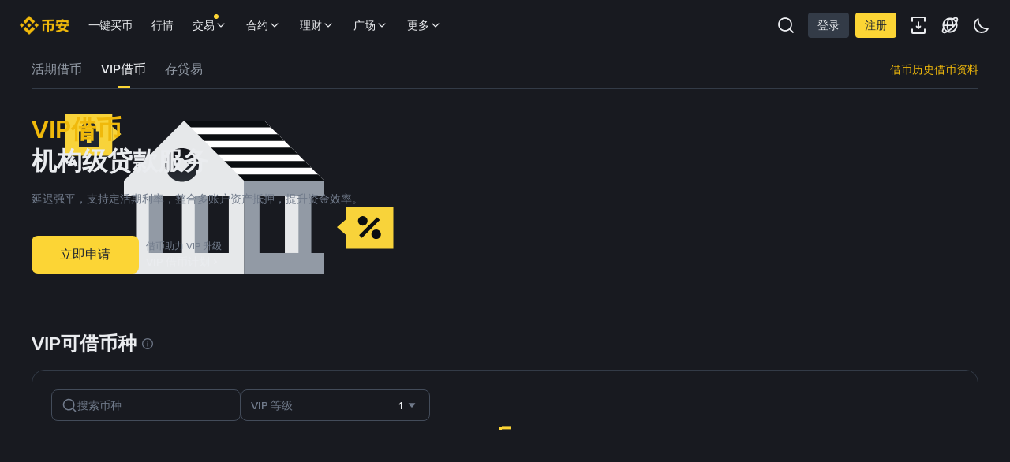

--- FILE ---
content_type: text/html; charset=utf-8
request_url: https://www.binance.com/zh-CN/vip-loan
body_size: 51501
content:
<!doctype html>
<html bn-lang="zh-CN" lang="zh-CN" dir="ltr" path-prefix="/zh-CN">
<head>
  <meta name="viewport" content="width=device-width,minimum-scale=1,maximum-scale=1,initial-scale=1,user-scalable=no" data-shuvi-head="true" /><meta charset="utf-8" /><title data-shuvi-head="true">VIP借币|机构级贷款服务|币安质押借币</title><meta property="og:url" content="https://www.binance.com/zh-CN/vip-loan" /><meta name="keywords" content="VIP借币、机构贷款、质押借币、借币限额、低利率" data-shuvi-head="true" /><meta name="description" content="币安提供安全可靠的机构级借币服务，可服务于多种目的，且流动性更强，无需出售现有加密货币资产。有关VIP机构级借币服务，欲知详情，敬请联系vip_loan@binance.com。" data-shuvi-head="true" /><meta property="og:type" content="website" data-shuvi-head="true" /><meta property="og:title" content="VIP借币|机构级贷款服务|币安质押借币" data-shuvi-head="true" /><meta property="og:site_name" data-shuvi-head="true" /><meta property="og:image" data-shuvi-head="true" /><meta property="twitter:title" content="VIP借币|机构级贷款服务|币安质押借币" data-shuvi-head="true" /><meta property="twitter:site" data-shuvi-head="true" /><meta property="twitter:image" data-shuvi-head="true" /><meta property="twitter:image:src" data-shuvi-head="true" /><meta property="twitter:card" content="summary_large_image" data-shuvi-head="true" /><meta http-equiv="etag" content="71c00cb1021aae706ea65a756d31a83f42324b59" /><meta name="msapplication-TileImage" content="https://bin.bnbstatic.com/static/images/bnb-for/brand.png" /><link rel="preconnect" href="https://bin.bnbstatic.com" crossorigin="anonymous" /><link rel="preconnect" href="https://public.bnbstatic.com" crossorigin="anonymous" /><link rel="preload" as="fetch" href="https://bin.bnbstatic.com/api/i18n/-/web/cms/zh-CN/loan-ui" crossorigin="anonymous" fetchpriority="low" /><link rel="preload" as="fetch" href="https://bin.bnbstatic.com/api/i18n/-/web/cms/zh-CN/futures-ui" crossorigin="anonymous" fetchpriority="low" /><link rel="preload" as="fetch" href="https://bin.bnbstatic.com/api/i18n/-/web/cms/zh-CN/kyc-errorCode" crossorigin="anonymous" fetchpriority="low" /><link rel="preload" as="fetch" href="https://bin.bnbstatic.com/api/i18n/-/web/cms/zh-CN/universal" crossorigin="anonymous" fetchpriority="low" /><link rel="preload" as="fetch" href="https://bin.bnbstatic.com/api/i18n/-/web/cms/zh-CN/earn-common" crossorigin="anonymous" fetchpriority="low" /><link rel="preload" as="script" href="https://public.bnbstatic.com/unpkg/essential/essential@0.3.64.js" /><link rel="preload" as="script" href="https://public.bnbstatic.com/unpkg/vendor/vendor.umd.0.0.13.production.min.18.2.0.js" /><link rel="preload" href="https://bin.bnbstatic.com/static/chunks/layout-7e03.4fde8fc9.js" as="script" /><link rel="preload" href="https://bin.bnbstatic.com/static/chunks/page-a261.71bc5185.js" as="script" /><link rel="preload" as="script" href="https://bin.bnbstatic.com/static/configs/newbase/common-widget-icon.js" /><link rel="preload" as="script" href="https://public.bnbstatic.com/unpkg/themis/themis@0.0.39.js" /><link rel="preload" as="script" href="https://public.bnbstatic.com/unpkg/common-widget/vendor@1.4.18.min.js" /><link rel="preload" as="script" href="https://public.bnbstatic.com/unpkg/common-widget/utils@1.4.18.min.js" /><link rel="preload" as="script" href="https://public.bnbstatic.com/unpkg/common-widget/data@1.4.18.min.js" /><link rel="preload" as="script" href="https://public.bnbstatic.com/unpkg/common-widget/common@1.4.18.min.js" /><link rel="preload" as="script" href="https://bin.bnbstatic.com/static/webpack-runtime.4b50073a.js" /><link rel="preload" as="script" href="https://bin.bnbstatic.com/static/common/framework.b9f5274f.js" /><link rel="preload" as="script" href="https://bin.bnbstatic.com/static/main.73dccec0.js" /><link rel="preload" as="script" href="https://public.bnbstatic.com/unpkg/config/remote-config.js" /><link rel="preload" as="script" href="https://bin.bnbstatic.com/static/js/common-widget/common-widget-render-control@0.0.1.js" /><link rel="shortcut icon" href="https://bin.bnbstatic.com/static/images/common/favicon.ico" /><link rel="apple-touch-icon" href="https://bin.bnbstatic.com/static/images/bnb-for/brand.png" /><link rel="icon" href="https://bin.bnbstatic.com/static/images/bnb-for/brand.png" /><link lang="canonical" rel="canonical" href="https://www.binance.com/zh-CN/vip-loan" /><script id="OneTrust-sdk" nonce="04fbdbcf-4427-42de-8124-cbcbc749c15b">(function() {const agent = typeof navigator !== 'undefined' ? navigator.userAgent : '';const REGEX_MATCH_CLIENT_TYPE = /BNC\/([0-9.]+) \(([a-zA-Z]+) ([0-9.]+)\)/;const isMiniApp = typeof window !== 'undefined' && window.__NEZHA_BRIDGE__ && !window.__NEZHA_BRIDGE__.postAction;if(REGEX_MATCH_CLIENT_TYPE.test(agent) || isMiniApp){return null;}function getJSON(str) {try {return JSON.parse(str);} catch (e) {return {};}}var AutoBlockScriptMap = getJSON('{"binance.com":"https://cdn.cookielaw.org/consent/e21a0e13-40c2-48a6-9ca2-57738356cdab/OtAutoBlock.js","binance.info":"https://cdn.cookielaw.org/consent/03246444-2043-432d-afae-413a91f535e9/OtAutoBlock.js","binance.me":"https://cdn.cookielaw.org/consent/39df5304-ea83-4bd5-8550-d57bca54d95a/OtAutoBlock.js","binance.bh":"https://cdn.cookielaw.org/consent/0196a4bb-fb7b-7ae6-a24c-893547b9e467/OtAutoBlock.js"}');var SDKStubInfoMap = getJSON('{"binance.com":{"src":"https://cdn.cookielaw.org/scripttemplates/otSDKStub.js","hash":"e21a0e13-40c2-48a6-9ca2-57738356cdab"},"binance.info":{"src":"https://cdn.cookielaw.org/scripttemplates/otSDKStub.js","hash":"03246444-2043-432d-afae-413a91f535e9"},"binance.me":{"src":"https://cdn.cookielaw.org/scripttemplates/otSDKStub.js","hash":"39df5304-ea83-4bd5-8550-d57bca54d95a"}, "binance.bh":{"src":"https://cdn.cookielaw.org/scripttemplates/otSDKStub.js","hash":"0196a4bb-fb7b-7ae6-a24c-893547b9e467"}}');var domain = location.hostname.split('.').slice(-2).join('.');function isString(str) {return str && typeof str === 'string';};var AutoBlockScript = AutoBlockScriptMap[domain];var stubInfo = SDKStubInfoMap[domain] || {};var SDKStubSrc = stubInfo.src;var SDKStubHash = stubInfo.hash;var injectAutoBlock = isString(AutoBlockScript);var injectSDKStub = isString(SDKStubSrc) && isString(SDKStubHash);if (injectAutoBlock) {var script = document.createElement('script');script.src = AutoBlockScript;script.type = 'text/javascript';script.async = false;document.head.appendChild(script);}if (injectSDKStub) {var lang = document.documentElement['bn-lang'] || document.documentElement.lang;var htmlLang = lang && lang.substr(0, 2) || 'en';var script = document.createElement('script');script.src = SDKStubSrc;script.type = 'text/javascript';script.async = false;script.setAttribute('charSet', 'UTF-8');script.setAttribute('data-domain-script', SDKStubHash);script.setAttribute('data-language', htmlLang);document.head.appendChild(script);var s = document.createElement('script');s.type = 'text/javascript';s.innerHTML = 'function OptanonWrapper() {};';s.nonce = '04fbdbcf-4427-42de-8124-cbcbc749c15b';document.head.appendChild(s);var ss = document.createElement('script');ss.src = 'https://bin.bnbstatic.com/static/one-trust/onetrust-trigger.js';ss.type = 'text/javascript';script.async = false;ss.setAttribute('charSet', 'UTF-8');ss.setAttribute('data-domain-script', SDKStubHash);document.head.appendChild(ss);}}())</script><script id="Reporter-init" nonce="04fbdbcf-4427-42de-8124-cbcbc749c15b">window._bn_reporter = window._bn_reporter || [];window._bn_reporter_version = '4.3.16';function reportEvent(data) {window._bn_reporter.push(data);}reportEvent({key: "init",data: {"packageName":"loan-ui","apiId":"cc1ljun9gpbp8ciciolg","apiDomain":"https://api.saasexch.com","ssr":true,"COMMIT_HEAD":"71c00cb1021aae706ea65a756d31a83f42324b59","pikaVersion":"0.6.14","traceId":"4464d8d9-6eb7-4e68-becc-e2d3981992e6","analyticsId":"loan-ui,Frontend,clk8ecoo86085240s490c815bnh"}});const now = Date.now();reportEvent({key: "traceReporter",data: {name: 'PIKA_HTML_ENTRY_START',startTime: now,timestamp: now,id: 1,duration: 0,endTime: now}});window.addEventListener('error', function (event) {try {var _URL, _URL2;var target = event.target || event.srcElement;var isTarget = ['LINK', 'SCRIPT', 'IMG'].indexOf(target.nodeName) !== -1;if (!isTarget) {return;}var link = target.src || target.href;if (window.location.href.indexOf(link) === 0) {return;}var data = {event: {phost: window.location.host,ppath: window.location.pathname,host: (_URL = new URL(link)) === null || _URL === void 0 ? void 0 : _URL.host,path: (_URL2 = new URL(link)) === null || _URL2 === void 0 ? void 0 : _URL2.pathname,net_err_exist: true}};reportEvent({key: "reportMonitorEvent",data: {data: data}});} catch (e) {console.error('static resource monitor', e);}}, true);</script><script src="https://bin.bnbstatic.com/static/sw-load/cache-control-load@0.0.5.js" data-ot-ignore nonce="04fbdbcf-4427-42de-8124-cbcbc749c15b"></script><script src="https://bin.bnbstatic.com/static/js/common-widget/globalthis@0.4.4.min.js" data-ot-ignore nonce="04fbdbcf-4427-42de-8124-cbcbc749c15b"></script><script nonce="04fbdbcf-4427-42de-8124-cbcbc749c15b">!function(){try{!(t=function(){try{return document.getElementsByTagName("head")[0]}catch(e){return null}}())||~(e="undefined"!=typeof navigator?navigator.userAgent:"").indexOf(" BNC/")&&!~e.indexOf("electron")&&((e=document.createElement("style")).setAttribute("type","text/css"),e.innerHTML=".hidden-in-bnc-app {display:none !important}",t.appendChild(e))}catch(e){}var e,t}();</script><script nonce="04fbdbcf-4427-42de-8124-cbcbc749c15b">!function(){try{var e="undefined"!=typeof navigator&&navigator.userAgent||"";e.indexOf(" BNC/")>0&&0>e.indexOf("electron")&&document.documentElement.classList.add("platform-bnc-app")}catch(n){}}();</script><script nonce="04fbdbcf-4427-42de-8124-cbcbc749c15b"></script><style data-styled="true" data-styled-version="5.3.0">*{box-sizing:border-box;margin:0;padding:0;}/*!sc*/
@media (max-width:760px){body .h5-modal-wrap{overflow:hidden;}}/*!sc*/
body .h5-modal{width:auto !important;max-width:none;margin:0;}/*!sc*/
@media (max-width:760px){body .h5-modal{width:100% !important;height:100%;}}/*!sc*/
body .h5-modal .bnc-modal-body{padding:16px 40px 40px;overflow-y:auto;-webkit-overflow-scrolling:touch;}/*!sc*/
@media (max-width:760px){body .h5-modal .bnc-modal-body{padding:16px;height:calc(100% - 56px);}}/*!sc*/
@media (max-width:760px){body .h5-modal .bnc-modal-content{height:100%;border-radius:0;}body .h5-modal .bnc-modal-close{right:22px;top:17px;z-index:1;}}/*!sc*/
body .bnc-modal-mask{z-index:998;}/*!sc*/
body .bnc-modal-wrap{z-index:998;}/*!sc*/
body .transform-modal .bnc-modal-body{padding:0;border-radius:4px;}/*!sc*/
body .transform-modal .bnc-modal-footer{padding:0 40px 40px;}/*!sc*/
body .transform-modal .bnc-modal-footer .bnc-modal-btns{display:-webkit-box;display:-webkit-flex;display:-ms-flexbox;display:flex;width:100%;}/*!sc*/
body .transform-modal .bnc-modal-footer .bnc-modal-btns button{-webkit-flex:1;-ms-flex:1;flex:1;}/*!sc*/
body .transform-modal .bnc-modal-footer .bnc-modal-btns button:first-of-type{margin:0 24px 0 0;}/*!sc*/
body .bnc-btn.bnc-btn-primary{box-shadow:none;}/*!sc*/
body table{border-collapse:collapse;border-spacing:0;}/*!sc*/
body .bnc-table,body .bnc-table th,body .bnc-table td{font-family:inherit !important;}/*!sc*/
body .bnc-table th,body .bnc-table td{white-space:pre-wrap;word-break:break-word;-webkit-hyphens:auto;-moz-hyphens:auto;-ms-hyphens:auto;hyphens:auto;}/*!sc*/
body .bnc-table th,body .bnc-table td{padding-left:16px;padding-right:0;}/*!sc*/
@media (max-width:760px){body .hidden-phone{display:none;}}/*!sc*/
@media (min-width:760px){body .visible-phone{display:none;}}/*!sc*/
body .chart-tooltip-box .bnc-tooltip-inner{padding:0;}/*!sc*/
#__APP{width:auto !important;height:auto !important;overflow:visible !important;}/*!sc*/
body{height:auto !important;}/*!sc*/
.bnc-progress .bnc-progress-wrap{height:8px;border-radius:20px;}/*!sc*/
.bnbicons{font-family:bnbicons;}/*!sc*/
footer.footer-wrapper{padding-top:50px !important;}/*!sc*/
data-styled.g2[id="sc-global-idHyBG1"]{content:"sc-global-idHyBG1,"}/*!sc*/
</style><script></script><link rel="stylesheet" href="https://bin.bnbstatic.com/static/css/df1e176b.css" /><link rel="stylesheet" href="https://bin.bnbstatic.com/static/css/6cde01c9.essential.css" /><link rel="stylesheet" href="https://bin.bnbstatic.com/static/css/7e99ac77.chunk.css" /><link rel="stylesheet" href="https://bin.bnbstatic.com/static/css/fdb538e0.chunk.css" /><link rel="stylesheet" href="https://public.bnbstatic.com/unpkg/common-widget/header@1.4.18.css" /><link rel="stylesheet" href="https://public.bnbstatic.com/unpkg/common-widget/footer@1.4.18.css" /><link rel="stylesheet" href="https://public.bnbstatic.com/unpkg/common-widget/extension@1.4.18.css" /><link rel="stylesheet" href="https://public.bnbstatic.com/unpkg/common-widget/vendor@1.4.18.css" /><link rel="stylesheet" href="https://public.bnbstatic.com/unpkg/common-widget/common@1.4.18.css" /><style>body #__APP_HEADER{position:sticky;top:0;z-index:999;}</style><style id="webstudio-universal-uikit-colors" data-shuvi-head="true">body { --color-BasicBg: #181A20; background-color: var(--color-BasicBg); --color-SecondaryBg: #0B0E11; --color-Input: #29313D; --color-InputLine: #434C5A; --color-CardBg: #202630; --color-Vessel: #29313D; --color-Line: #333B47; --color-DisableBtn: #29313D; --color-DisableText: #4F5867; --color-TertiaryText: #707A8A; --color-SecondaryText: #929AA5; --color-PrimaryText: #EAECEF; color: var(--color-PrimaryText); --color-RedGreenBgText: #FFFFFF; --color-EmphasizeText: #FF693D; --color-TextOnGray: #EAECEF; --color-TextOnYellow: #202630; --color-IconNormal: #707A8A; --color-LiteBg1: #202630; --color-LiteBg2: #191A1F; --color-BtnBg: #FCD535; --color-PrimaryYellow: #F0B90B; --color-TextLink: #F0B90B; --color-TradeBg: #0B0E11; --color-TextToast: #F0B90B; --color-DepthSellBg: #35141D; --color-SellHover: #F6465D; --color-Sell: #F6465D; --color-TextSell: #F6465D; --color-DepthBuyBg: #102821; --color-BuyHover: #2EBD85; --color-Buy: #2EBD85; --color-TextBuy: #2EBD85; --color-Error: #F6465D; --color-SuccessBg: #102821; --color-Success: #2EBD85; --color-TagBg: #434C5A; --color-Grid: #333B47; --color-Placeholder: #434C5A; --color-ToastBg: #4F5867; --color-TwoColorIcon: #CACED3; --color-ErrorBg: rgba(246, 70, 93, 0.1); --color-BadgeBg: rgba(240,185,11,0.1); --color-Popup: #333B47; --color-Mask: rgba(11, 14, 17, 0.6); --color-WidgetSecondaryBg: rgba(193, 204, 219, 0.08); --color-ContainerBg: #29313D; --color-YellowAlpha01: rgba(252, 213, 53, 0.1); --color-YellowAlpha02: rgba(252, 213, 53, 0.2); --color-RedAlpha01: rgba(246, 70, 93, 0.1); --color-RedAlpha02: rgba(246, 70, 93, 0.2); --color-GreenAlpha01: rgba(46, 189, 133, 0.1); --color-GreenAlpha02: rgba(46, 189, 133, 0.2); --color-ChatBg: #1A1E25; --color-LineAlpha: rgba(193, 204, 219, 0.08); --color-WidgetPrimaryBg: rgba(122, 148, 178, 0.1); --color-ChatBubble: #29313D; --color-ChatBubble2: #2D3E59; --color-ChatInput: rgba(41, 49, 61, 0.95); --color-ChatName: #F0B90B; --color-ChatSysMsg: #1C2229; --color-ChatCard: #212731; --color-ChatCard2: #243042; --color-ChatRed: #30222B; --color-ParagraphText: #EAECEF; }</style><style id="header-footer-global-style" data-shuvi-head="true"> #__APP_SIDEBAR { display: none; width: 100%; }</style><style type="text/css" id="b-fonts">@font-face{font-family:'BinanceNova';font-display:swap;src:url('https://bin.bnbstatic.com/static/fonts/bn/BinanceNova-Light.woff2') format('woff2'),url('https://bin.bnbstatic.com/static/fonts/bn/BinanceNova-Light.otf') format('opentype');font-weight:200 300}@font-face{font-family:'BinanceNova';font-display:swap;src:url('https://bin.bnbstatic.com/static/fonts/bn/BinanceNova-Regular.woff2') format('woff2'),url('https://bin.bnbstatic.com/static/fonts/bn/BinanceNova-Regular.otf') format('opentype');font-weight:400}@font-face{font-family:'BinanceNova';font-display:swap;src:url('https://bin.bnbstatic.com/static/fonts/bn/BinanceNova-Medium.woff2') format('woff2'),url('https://bin.bnbstatic.com/static/fonts/bn/BinanceNova-Medium.otf') format('opentype');font-weight:500}@font-face{font-family:'BinanceNova';font-display:swap;src:url('https://bin.bnbstatic.com/static/fonts/bn/BinanceNova-SemiBold.woff2') format('woff2'),url('https://bin.bnbstatic.com/static/fonts/bn/BinanceNova-SemiBold.otf') format('opentype');font-weight:600}@font-face{font-family:'BinanceNova';font-display:swap;src:url('https://bin.bnbstatic.com/static/fonts/bn/BinanceNova-Bold.woff2') format('woff2'),url('https://bin.bnbstatic.com/static/fonts/bn/BinanceNova-Bold.otf') format('opentype');font-weight:700 800}@font-face{font-family:'BinanceNova';font-display:swap;src:url('https://bin.bnbstatic.com/static/fonts/bn/BinanceNova-Black.woff2') format('woff2'),url('https://bin.bnbstatic.com/static/fonts/bn/BinanceNova-Black.otf') format('opentype');font-weight:900}html body,body{font-family:BinanceNova,Arial,sans-serif!important}</style>
</head>
<body>
  <div id="__APP_TOP_PORTAL"></div><div id="__APP_HEADER"><div class="_CWC"><div class="theme-root dark _CWC common-widget-provider"><header class="header-container hidden-in-bnc-app common-widget-css_wrap theme-root bg1 dark-color"><div class="header-leftside menu-aim-enabled"><a class="logo-link" href="https://www.binance.com/zh-CN"><img width="64" src="[data-uri]"/></a><div class="header-menu-item rwd-1024-hide-flex"><a class="header-menu-item_view typography-Subtitle4" id="ba-tableMarkets" href="https://www.binance.com/zh-CN/markets/overview">行情</a></div><div class="header-menu-item header-dropdown-menu rwd-1024-hide-flex header-menu-item_zh-CN header-menu-align_frist"><span id="ba-trade" class="header-menu-item_view typography-Subtitle4">交易<svg class="bn-svg header-menu-item_dropdown-icon" viewBox="0 0 24 24" xmlns="http://www.w3.org/2000/svg"><path d="M11.432 15.698a.9.9 0 001.205-.061l6-6 .061-.069a.9.9 0 00-1.266-1.266l-.069.061L12 13.727 6.637 8.363a.9.9 0 00-1.274 1.274l6 6 .069.061z" fill="currentColor"></path></svg></span></div><div class="header-menu-item header-dropdown-menu rwd-1024-hide-flex header-menu-item_zh-CN center"><a class="header-menu-item_view typography-Subtitle4" id="ba-Square" href="https://www.binance.com/zh-CN/square">广场<svg class="bn-svg header-menu-item_dropdown-icon" viewBox="0 0 24 24" xmlns="http://www.w3.org/2000/svg"><path d="M11.432 15.698a.9.9 0 001.205-.061l6-6 .061-.069a.9.9 0 00-1.266-1.266l-.069.061L12 13.727 6.637 8.363a.9.9 0 00-1.274 1.274l6 6 .069.061z" fill="currentColor"></path></svg></a></div><div class="header-menu-item header-dropdown-menu rwd-1024-hide-flex header-menu-item_zh-CN header-menu-align_frist"><span id="ba-moreManagement" class="header-menu-item_view typography-Subtitle4">更多<svg class="bn-svg header-menu-item_dropdown-icon" viewBox="0 0 24 24" xmlns="http://www.w3.org/2000/svg"><path d="M11.432 15.698a.9.9 0 001.205-.061l6-6 .061-.069a.9.9 0 00-1.266-1.266l-.069.061L12 13.727 6.637 8.363a.9.9 0 00-1.274 1.274l6 6 .069.061z" fill="currentColor"></path></svg></span></div></div></header><div class="header-global-js-top-alert"><div class="header-global-js-top-alert__inner" id="header_global_js_wxgy34nj"></div></div></div></div></div><div id="__APP"><style data-emotion-css="uym9vf">html{line-height:1.15;-webkit-text-size-adjust:100%;}body{margin:0;}main{display:block;}h1{font-size:2em;margin:0.67em 0;}hr{box-sizing:content-box;height:0;overflow:visible;}pre{font-family:monospace,monospace;font-size:1em;}a{background-color:transparent;}abbr[title]{border-bottom:none;-webkit-text-decoration:underline;text-decoration:underline;-webkit-text-decoration:underline dotted;text-decoration:underline dotted;}b,strong{font-weight:bolder;}code,kbd,samp{font-family:monospace,monospace;font-size:1em;}small{font-size:80%;}sub,sup{font-size:75%;line-height:0;position:relative;vertical-align:baseline;}sub{bottom:-0.25em;}sup{top:-0.5em;}img{border-style:none;}button,input,optgroup,select,textarea{font-family:inherit;font-size:100%;line-height:1.15;margin:0;}button,input{overflow:visible;}button,select{text-transform:none;}button,[type="button"],[type="reset"],[type="submit"]{-webkit-appearance:button;}button::-moz-focus-inner,[type="button"]::-moz-focus-inner,[type="reset"]::-moz-focus-inner,[type="submit"]::-moz-focus-inner{border-style:none;padding:0;}button:-moz-focusring,[type="button"]:-moz-focusring,[type="reset"]:-moz-focusring,[type="submit"]:-moz-focusring{outline:1px dotted ButtonText;}fieldset{padding:0.35em 0.75em 0.625em;}legend{box-sizing:border-box;color:inherit;display:table;max-width:100%;padding:0;white-space:normal;}progress{vertical-align:baseline;}textarea{overflow:auto;}[type="checkbox"],[type="radio"]{box-sizing:border-box;padding:0;}[type="number"]::-webkit-inner-spin-button,[type="number"]::-webkit-outer-spin-button{height:auto;}[type="search"]{-webkit-appearance:textfield;outline-offset:-2px;}[type="search"]::-webkit-search-decoration{-webkit-appearance:none;}::-webkit-file-upload-button{-webkit-appearance:button;font:inherit;}details{display:block;}summary{display:list-item;}template{display:none;}[hidden]{display:none;}#__APP{width:100vw;height:100vh;overflow-x:hidden;overflow-y:auto;box-sizing:border-box;-webkit-tap-highlight-color:transparent;}html[dir='rtl'] .mirror{-webkit-transform:rotateY(180deg);-ms-transform:rotateY(180deg);transform:rotateY(180deg);}.rc-table.bordered table{border-collapse:collapse;}.rc-table.bordered th,.rc-table.bordered td{border:1px solid #e9e9e9;}.rc-table{font-size:12px;color:#666;-webkit-transition:opacity 0.3s ease;transition:opacity 0.3s ease;position:relative;line-height:1.5;overflow:hidden;}.rc-table .rc-table-scroll{overflow:auto;}.rc-table .rc-table-scroll table{width:auto;min-width:100%;}.rc-table .rc-table-header{overflow:hidden;background:#f7f7f7;}.rc-table-fixed-header .rc-table-body{background:#fff;position:relative;}.rc-table-fixed-header .rc-table-body-inner{height:100%;overflow:scroll;}.rc-table-fixed-header .rc-table-scroll .rc-table-header{padding-bottom:20px;margin-bottom:-20px;overflow:scroll;box-sizing:border-box;}.rc-table-hide-scrollbar{-webkit-scrollbar-color:transparent transparent;-moz-scrollbar-color:transparent transparent;-ms-scrollbar-color:transparent transparent;scrollbar-color:transparent transparent;}.rc-table-hide-scrollbar::-webkit-scrollbar{background-color:transparent;}.rc-table-fixed-columns-in-body{visibility:hidden;pointer-events:none;}.rc-table .rc-table-title{padding:12px 16px;border-top:1px solid #e9e9e9;}.rc-table .rc-table-content{position:relative;}.rc-table .rc-table-footer{padding:12px 16px;border-bottom:1px solid #e9e9e9;}.rc-table .rc-table-placeholder{padding:12px 16px;background:#fff;border-bottom:1px solid #e9e9e9;text-align:center;position:relative;}.rc-table .rc-table-placeholder-fixed-columns{position:absolute;bottom:0;width:100%;background:transparent;pointer-events:none;}.rc-table table{width:100%;border-collapse:collapse;text-align:left;}.rc-table th{background:#F9F9FA;color:#848E9C;font-size:12px;font-weight:normal;-webkit-transition:background .3s ease;transition:background .3s ease;}.rc-table td{border-bottom:1px solid #EAECEF;background-color:#fff;color:#212833;font-size:14px;}.rc-table tr{-webkit-transition:all .3s ease;transition:all .3s ease;}.rc-table th,.rc-table td{padding:12px 16px;white-space:nowrap;}.rc-table-expand-icon-col{width:34px;}.rc-table-row-expand-icon,.rc-table-expanded-row-expand-icon{cursor:pointer;display:inline-block;width:16px;height:16px;text-align:center;line-height:16px;border:1px solid #e9e9e9;-webkit-user-select:none;-moz-user-select:none;-ms-user-select:none;-webkit-user-select:none;-moz-user-select:none;-ms-user-select:none;user-select:none;background:#fff;}.rc-table-row-spaced,.rc-table-expanded-row-spaced{visibility:hidden;}.rc-table-row-spaced:after,.rc-table-expanded-row-spaced:after{content:'.';}.rc-table-row-expanded:after,.rc-table-expanded-row-expanded:after{content:'-';}.rc-table-row-collapsed:after,.rc-table-expanded-row-collapsed:after{content:'+';}tr.rc-table-expanded-row{background:#f7f7f7;}tr.rc-table-expanded-row:hover{background:#f7f7f7;}.rc-table-column-hidden{display:none;}.rc-table-prev-columns-page,.rc-table-next-columns-page{cursor:pointer;color:#666;z-index:1;}.rc-table-prev-columns-page:hover,.rc-table-next-columns-page:hover{color:#2db7f5;}.rc-table-prev-columns-page-disabled,.rc-table-next-columns-page-disabled{cursor:not-allowed;color:#999;}.rc-table-prev-columns-page-disabled:hover,.rc-table-next-columns-page-disabled:hover{color:#999;}.rc-table-prev-columns-page{margin-right:8px;}.rc-table-prev-columns-page:before{content:'<';}.rc-table-next-columns-page{float:right;}.rc-table-next-columns-page:before{content:'>';}.rc-table-fixed-left,.rc-table-fixed-right{position:absolute;top:0;overflow:hidden;}.rc-table-fixed-left table,.rc-table-fixed-right table{width:auto;background:#fff;}.rc-table-fixed-left{left:0;border-right:1px solid #EAECEF;}.rc-table-fixed-left .rc-table-body-inner{margin-right:-20px;padding-right:20px;}.rc-table-fixed-header .rc-table-fixed-left .rc-table-body-inner{padding-right:0;}.rc-table-fixed-right{right:0;border-left:1px solid #EAECEF;}.rc-table-fixed-right .rc-table-expanded-row{color:transparent;pointer-events:none;}.rc-table.rc-table-scroll-position-left .rc-table-fixed-left{box-shadow:none;}.rc-table.rc-table-scroll-position-right .rc-table-fixed-right{box-shadow:none;}.rc-table-row-cell-ellipsis{text-overflow:ellipsis;white-space:nowrap;overflow:hidden;}.rc-table-row-cell-break-word{word-wrap:break-word;word-break:break-word;}.rc-table-layout-fixed table{table-layout:fixed;}.rc-table .rc-table-placeholder{border-bottom:none;}.rc-table .rc-table-placeholder .rc-table-cell{border-bottom:none;}td.rc-table-cell-fix-left,td.rc-table-cell-fix-right{background-clip:padding-box;}td.rc-table-cell-fix-left::after,td.rc-table-cell-fix-right::after{content:'';position:absolute;left:0;bottom:-1px;width:100%;height:1px;background:#EAECEF;}</style><div style="width:0;height:0;overflow:hidden"><style data-emotion-css="3kwgah">.css-3kwgah{box-sizing:border-box;margin:0;min-width:0;color:currentColor;width:24px;height:24px;font-size:24px;fill:#EAECEF;fill:currentColor;width:1em;height:1em;}</style><svg xmlns="http://www.w3.org/2000/svg" viewBox="0 0 96 96" fill="none" class="css-3kwgah"><path d="M80 40c0 8.837-3.836 16.837-9.627 22.627L67 66H29l-3.372-3.373C19.837 56.837 16 48.837 16 40 16 22.327 30.327 8 48 8c17.673 0 32 14.327 32 32z" fill="url(#innovation_svg__paint0_linear_26712_55039)"></path><g opacity="0.3" fill="#AEB4BC"><path d="M63 70H33v4h30v-4zM63 78H33v4h30v-4z"></path></g><path fill-rule="evenodd" clip-rule="evenodd" d="M37.414 37.586L48 48.172l10.586-10.586 2.828 2.829L50 51.829V66h17v16l-8 8H37l-8-8V66h17V51.83L34.586 40.415l2.828-2.829zM33 70h30v4H33v-4zm0 8h30v4H33v-4z" fill="url(#innovation_svg__paint1_linear_26712_55039)"></path><path opacity="0.3" d="M8 71l5 5 5-5-5-5-5 5zM80 12l4 4 4-4-4-4-4 4zM77 66h3v-3h-3v3z" fill="#AEB4BC"></path><defs><linearGradient id="innovation_svg__paint0_linear_26712_55039" x1="16" y1="37" x2="80" y2="37" gradientUnits="userSpaceOnUse"><stop stop-color="#F0B90B"></stop><stop offset="1" stop-color="#F8D33A"></stop></linearGradient><linearGradient id="innovation_svg__paint1_linear_26712_55039" x1="61.414" y1="37.586" x2="34.586" y2="37.586" gradientUnits="userSpaceOnUse"><stop stop-color="#929AA5"></stop><stop offset="1" stop-color="#76808F"></stop></linearGradient></defs></svg></div><div class="loan-page-container"><div class="bn-flex w-full gap-[8px] border-b-[1px] border-solid border-Line"><div class="bn-tabs bn-tabs__default loan-landing-page-tabs"><div role="tablist" aria-orientation="horizontal" class="bn-tab-list bn-tab-list__default"><div role="tab" aria-selected="false" class="bn-tab bn-tab__default" id="bn-tab-0" aria-controls="bn-tab-pane-0" tabindex="-1"><a href="/zh-CN/loan">活期借币</a></div><div role="tab" aria-selected="true" class="bn-tab bn-tab__default active" id="bn-tab-1" aria-controls="bn-tab-pane-1" tabindex="0"><a href="/zh-CN/vip-loan">VIP借币</a></div><div role="tab" aria-selected="false" class="bn-tab bn-tab__default" id="bn-tab-2" aria-controls="bn-tab-pane-2" tabindex="-1"><a href="/zh-CN/fixedLoan">存贷易</a></div></div><div class="bn-tab-pane-list"><div role="tabpanel" aria-hidden="true" data-hidden-tab="false" id="bn-tab-pane-0" aria-labelledby="bn-tab-0" style="display:none" class="bn-tab-pane"></div><div role="tabpanel" aria-hidden="false" id="bn-tab-pane-1" aria-labelledby="bn-tab-1" class="bn-tab-pane active"></div><div role="tabpanel" aria-hidden="true" data-hidden-tab="false" id="bn-tab-pane-2" aria-labelledby="bn-tab-2" style="display:none" class="bn-tab-pane"></div></div></div><div class="bn-flex hidden flex-row items-center gap-m py-s tabletWeb:flex tabletWeb:py-0"><a class="tabletWeb:subtitle2 subtitle2 text-TextLink hover:text-BtnBg" href="/zh-CN/my/loan/history">借币历史</a><a class="tabletWeb:subtitle2 subtitle2 text-TextLink hover:text-BtnBg" href="/zh-CN/loan/data">借币资料</a></div><div class="bn-flex flex tabletWeb:hidden"><div class="bn-tooltips-wrap bn-tooltips-web bn-select bn-select__full"><div class="bn-tooltips-ele bn-select-trigger"><div class="cursor-pointer leading-[20px]"><svg class="bn-svg align-top text-[20px] leading-[20px] text-SecondaryText" viewBox="0 0 24 24" xmlns="http://www.w3.org/2000/svg"><path d="M11.432 15.698a.9.9 0 001.205-.061l6-6 .061-.069a.9.9 0 00-1.266-1.266l-.069.061L12 13.727 6.637 8.363a.9.9 0 00-1.274 1.274l6 6 .069.061z" fill="currentColor"></path></svg></div></div></div></div></div><div class="bn-flex loan-page-banner relative !min-h-0"><img role="img" aria-label="image" alt="image" class="bn-lazy-img pc:block pointer-events-none absolute end-0 top-1/2 hidden max-w-[50%] -translate-y-1/2" src="https://bin.bnbstatic.com/static/images/loan/vip-loan-banner-hero-v2.svg" data-src="https://bin.bnbstatic.com/static/images/loan/vip-loan-banner-hero-v2.svg"/><div class="bn-flex banner-left !pb-lg relative !w-auto"><h1 class="banner-left-headline">VIP借币</h1><div class="banner-left-description">机构级贷款服务</div><div class="bn-flex page-banner-features text-SecondaryText tabletWeb:text-TertiaryText !pt-mm t-body3 !max-w-[500px]">延迟强平，支持定活期利率，整合多账户资产抵押，提升资金效率。</div><div class="bn-flex page-banner-actions pt-xl tabletWeb:!pt-4xl tabletWeb:flex tabletWeb:flex-row tabletWeb:items-center flex-col"><div class="bn-flex gap-2xs tabletWeb:gap-mm"><button class="bn-button bn-button__primary data-size-large !min-w-[136px]">立即申请</button></div><div role="separator" class="tabletWeb:block bg-Line mx-[4px] hidden h-[80%] w-[1px]"></div><a class="text-TertiaryText t-body5 tabletWeb:hidden inline-flex items-center" href="/zh-CN/support/announcement/d3f18ac600b34e2c8d32669f979fd7d7" target="_blank">借币助力 VIP 升级<!-- -->, <!-- -->VIP 借币计划<svg viewBox="0 0 24 24" xmlns="http://www.w3.org/2000/svg" class="bn-svg"><path fill-rule="evenodd" clip-rule="evenodd" d="M12.288 12l-3.89 3.89 1.768 1.767L15.823 12l-1.768-1.768-3.889-3.889-1.768 1.768 3.89 3.89z" fill="currentColor"></path></svg></a><div class="tabletWeb:flex hidden flex-col"><div class="text-TertiaryText t-caption1">借币助力 VIP 升级</div><a class="t-subtitle2 inline-flex items-center" href="/zh-CN/support/announcement/d3f18ac600b34e2c8d32669f979fd7d7" target="_blank">VIP 借币计划<svg viewBox="0 0 24 24" xmlns="http://www.w3.org/2000/svg" class="bn-svg"><path fill-rule="evenodd" clip-rule="evenodd" d="M12.288 12l-3.89 3.89 1.768 1.767L15.823 12l-1.768-1.768-3.889-3.889-1.768 1.768 3.89 3.89z" fill="currentColor"></path></svg></a></div></div></div></div><div class="mt-xl tabletWeb:mt-5xl tabletWeb:mb-16"><div class="t-headline4">VIP可借币种<!-- --> <div class="bn-tooltips-wrap bn-tooltips-web text-plus text-IconNormal"><div aria-describedby="bn-tooltips-fw0N6Ia1" class="bn-tooltips-ele"><svg class="bn-svg text-md" viewBox="0 0 24 24" xmlns="http://www.w3.org/2000/svg"><path d="M12 1.6c5.744 0 10.4 4.656 10.4 10.4 0 5.744-4.656 10.4-10.4 10.4-5.744 0-10.4-4.656-10.4-10.4C1.6 6.256 6.256 1.6 12 1.6zm0 1.8A8.6 8.6 0 003.4 12a8.6 8.6 0 008.6 8.6 8.6 8.6 0 008.6-8.6A8.6 8.6 0 0012 3.4zm0 6.3a.9.9 0 01.9.9v6a.9.9 0 01-1.8 0v-6a.9.9 0 01.9-.9zm0-3.1a1 1 0 110 2 1 1 0 010-2z" fill="currentColor"></path></svg></div></div></div><div class="tabletWeb:border-1 border-Line tabletWeb:p-xl rounded-xl border-solid mt-mm flex min-h-[850px] flex-col"><div class="tabletWeb:flex grid items-center gap-2"><div class="bn-textField bn-textField__line data-size-middle data-gap-size-normal tabletWeb:w-[240px] w-full"><div class="bn-textField-prefix"><svg viewBox="0 0 24 24" xmlns="http://www.w3.org/2000/svg" class="bn-svg"><path d="M18.1 11a7.1 7.1 0 10-14.2 0 7.1 7.1 0 1014.2 0zm1.8 0c0 2.133-.752 4.09-2.003 5.623l3.74 3.74.061.069a.9.9 0 01-1.266 1.266l-.069-.061-3.74-3.74A8.9 8.9 0 1119.9 11z" fill="currentColor"></path></svg></div><input aria-label="搜索币种" class="bn-textField-input" placeholder="搜索币种" spellcheck="false" value=""/></div><div class="bn-tooltips-wrap bn-tooltips-web bn-select bn-select__auto tabletWeb:w-[240px] w-full"><div class="bn-tooltips-ele bn-select-trigger"><div class="bn-select-field data-single data-size-middle data-line" role="combobox" tabindex="0" aria-haspopup="listbox" aria-expanded="false" aria-controls="bn-select-6zC1LbEK" aria-label="Select an option"><div class="bn-select-field-input"><div aria-disabled="true" class="bn-select-field-placeholder"><div class="data-label-input"><span class="data-label">VIP 等级</span><span class="data-value"></span></div></div></div><svg fill="IconNormal" class="bn-svg bn-select-field-arrow" viewBox="0 0 24 24" xmlns="http://www.w3.org/2000/svg"><path d="M16.37 8.75H7.63a.75.75 0 00-.569 1.238l4.37 5.098c.299.349.84.349 1.138 0l4.37-5.098a.75.75 0 00-.57-1.238z" fill="currentColor"></path></svg></div></div></div></div><div class="caption1 py-3xs flex items-center gap-2 tabletWeb:hidden"><button class="bn-button bn-button__text bn-button__text__black data-size-tiny">活期利率</button><button class="bn-button bn-button__text bn-button__text__gray data-size-tiny !font-normal">30 天</button><button class="bn-button bn-button__text bn-button__text__gray data-size-tiny !font-normal">60 天</button><button class="bn-button bn-button__text bn-button__text__gray data-size-tiny !font-normal">借币限额</button></div><div role="alert" class="bn-notification bn-notification__primary data-size-middle tabletWeb:hidden"><svg size="20" class="bn-svg bn-notification-prefix" viewBox="0 0 24 24" xmlns="http://www.w3.org/2000/svg"><path d="M12 1.6c5.744 0 10.4 4.656 10.4 10.4 0 5.744-4.656 10.4-10.4 10.4-5.744 0-10.4-4.656-10.4-10.4C1.6 6.256 6.256 1.6 12 1.6zm0 1.8A8.6 8.6 0 003.4 12a8.6 8.6 0 008.6 8.6 8.6 8.6 0 008.6-8.6A8.6 8.6 0 0012 3.4zm0 6.3a.9.9 0 01.9.9v6a.9.9 0 01-1.8 0v-6a.9.9 0 01.9-.9zm0-3.1a1 1 0 110 2 1 1 0 010-2z" fill="currentColor"></path></svg><div class="bn-notification-content"><div class="bn-notification-content-message">此处显示的活期利率将以实时利率为准。借币的实际利率将根据前一小时的平均实时利率计算，按小时计息。</div></div></div><div class="grid flex-1"><div role="status" aria-label="loading" aria-live="polite" aria-busy="true" class="bn-spinner__nezha"><div class="nezha-line" style="animation-delay:50ms"></div><div class="nezha-line" style="animation-delay:100ms"></div><div class="nezha-line" style="animation-delay:150ms"></div><div class="nezha-line" style="animation-delay:200ms"></div></div></div></div></div><div class="tabletWeb:[&amp;_.faq-title]:text-xp [&amp;_.faq-title]:py-0 [&amp;_.faq-list-container]:mt-mm"><h2 class="bn-flex faq-title t-headline3">常见问题</h2><div class="bn-flex faq-list-container" id="universal-faq"><div class="faq-list-item"><div class="faq-question"><div class="bn-flex faq-question-wrap "><div class="bn-flex faq-question-title"><div class="bn-flex faq-serial-number t-subtitle1">1</div><div class="faq-question-title--text t-headline5">什么是币安 VIP 借币？</div></div><div class="bn-flex faq-question-indictor "><svg fill="iconNormal" style="width:20px;height:20px" viewBox="0 0 24 24" xmlns="http://www.w3.org/2000/svg" class="bn-svg"><path d="M11.1 19.5v-6.6H4.5a.9.9 0 010-1.8h6.6V4.5a.9.9 0 011.8 0v6.6h6.6l.092.005a.9.9 0 010 1.79l-.092.005h-6.6v6.6a.9.9 0 01-1.8 0z" fill="currentColor"></path></svg></div></div></div><div class="faq-answer faq-answer__collapse t-body1-1"><div class="faq-answer-content">币安 VIP 借币是为币安 VIP 用户提供的借贷服务，其利率、期限和服务与同类产品相比极具优势。用户可以定制追加保证金流程，且账户中的抵押品利用率更高。用户只要遵守相关的质押率 (LTV) 和风险率，即可在现货市场上自由交易现货账户中的 VIP 借币抵押品。欲了解详情，敬请参阅<a class="text-TextLink" href="/support/faq/b5f7ebd7333b495089c555d5bd902b0d">常见问题</a>。</div><div class="faq-answer-content">VIP 借币金额计入 VIP 借币计划。欲了解详情，敬请参阅：<a class="text-TextLink" href="/vip-institutional-services?tab=borrow#program">https://www.binance.com/zh-CN/vip-institutional-services?tab=borrow#program</a></div></div></div><div class="faq-list-item"><div class="faq-question"><div class="bn-flex faq-question-wrap "><div class="bn-flex faq-question-title"><div class="bn-flex faq-serial-number t-subtitle1">2</div><div class="faq-question-title--text t-headline5">使用 VIP 借币有哪些要求？</div></div><div class="bn-flex faq-question-indictor "><svg fill="iconNormal" style="width:20px;height:20px" viewBox="0 0 24 24" xmlns="http://www.w3.org/2000/svg" class="bn-svg"><path d="M11.1 19.5v-6.6H4.5a.9.9 0 010-1.8h6.6V4.5a.9.9 0 011.8 0v6.6h6.6l.092.005a.9.9 0 010 1.79l-.092.005h-6.6v6.6a.9.9 0 01-1.8 0z" fill="currentColor"></path></svg></div></div></div><div class="faq-answer faq-answer__collapse t-body1-1"><div class="faq-answer-content">所有币安 VIP 用户均可享受所有功能和特权。如果您还不是 VIP 用户但对 VIP 借币感兴趣，请联系我们的 <a class="text-TextLink" href="mailto:vip_loan@binance.com">VIP 经理</a>，并附上您的申请详情和币安用户 ID。您的首笔 VIP 借币订单金额应至少为 $500,000，且抵押账户余额应满足 72% 的最低质押率要求。</div></div></div><div class="faq-list-item"><div class="faq-question"><div class="bn-flex faq-question-wrap "><div class="bn-flex faq-question-title"><div class="bn-flex faq-serial-number t-subtitle1">3</div><div class="faq-question-title--text t-headline5">VIP 借币有费用吗？</div></div><div class="bn-flex faq-question-indictor "><svg fill="iconNormal" style="width:20px;height:20px" viewBox="0 0 24 24" xmlns="http://www.w3.org/2000/svg" class="bn-svg"><path d="M11.1 19.5v-6.6H4.5a.9.9 0 010-1.8h6.6V4.5a.9.9 0 011.8 0v6.6h6.6l.092.005a.9.9 0 010 1.79l-.092.005h-6.6v6.6a.9.9 0 01-1.8 0z" fill="currentColor"></path></svg></div></div></div><div class="faq-answer faq-answer__collapse t-body1-1"><div class="faq-answer-content">VIP 借币不收取交易手续费。但如果发生强制平仓，您须支付借贷产生的利息以及 2% 的强平费。</div></div></div><div class="faq-list-item"><div class="faq-question"><div class="bn-flex faq-question-wrap "><div class="bn-flex faq-question-title"><div class="bn-flex faq-serial-number t-subtitle1">4</div><div class="faq-question-title--text t-headline5">利息如何计算？</div></div><div class="bn-flex faq-question-indictor "><svg fill="iconNormal" style="width:20px;height:20px" viewBox="0 0 24 24" xmlns="http://www.w3.org/2000/svg" class="bn-svg"><path d="M11.1 19.5v-6.6H4.5a.9.9 0 010-1.8h6.6V4.5a.9.9 0 011.8 0v6.6h6.6l.092.005a.9.9 0 010 1.79l-.092.005h-6.6v6.6a.9.9 0 01-1.8 0z" fill="currentColor"></path></svg></div></div></div><div class="faq-answer faq-answer__collapse t-body1-1"><div class="faq-answer-content">VIP 借币（活期利率）每小时计息一次，而 VIP 借币（定期利率）则每天计息一次。累计利息将在每日 00:00 至 01:00 (UTC) 之间更新。如果您的借币逾期，则每日利息按 3 倍计算。如果借币超过逾期期限后仍未归还，将进行强制平仓。</div></div></div><div class="faq-list-item"><div class="faq-question"><div class="bn-flex faq-question-wrap "><div class="bn-flex faq-question-title"><div class="bn-flex faq-serial-number t-subtitle1">5</div><div class="faq-question-title--text t-headline5">在哪里可以查看个人借币仓位？</div></div><div class="bn-flex faq-question-indictor "><svg fill="iconNormal" style="width:20px;height:20px" viewBox="0 0 24 24" xmlns="http://www.w3.org/2000/svg" class="bn-svg"><path d="M11.1 19.5v-6.6H4.5a.9.9 0 010-1.8h6.6V4.5a.9.9 0 011.8 0v6.6h6.6l.092.005a.9.9 0 010 1.79l-.092.005h-6.6v6.6a.9.9 0 01-1.8 0z" fill="currentColor"></path></svg></div></div></div><div class="faq-answer faq-answer__collapse t-body1-1"><div class="faq-answer-content">用户现可在<a class="text-TextLink" href="/my/wallet/account/overview">【借币钱包】</a>中查看借币金额，前往【资产】-【钱包总览】即可找到。由于借币订单被视为负债，因此债务价值将在用户总资产中显示为负数。</div></div></div></div><div class="bn-flex faq-view-more t-subtitle1 hover:text-BtnBg"><span class="bn-flex">查看更多</span></div></div></div></div><div id="__APP_FOOTER"><div class="_CWC"><div class="theme-root dark _CWC common-widget-provider"><footer class="hidden-in-bnc-app footer-wrapper dark-color common-widget-css_wrap theme-root"><div class="footer-content"><div class="footer-community"><h3 class="footer-navlist-title">社区</h3><div class="footer-icongroup"><a href="https://discord.gg/jE4wt8g2H2" target="_self"><svg class="footer-icon" xmlns="http://www.w3.org/2000/svg" fill="currentColor"><use xlink:href="#icon-h-discord"></use></svg></a><a href="https://www.binance.com/zh-CN/community" target="_self"><svg class="footer-icon" xmlns="http://www.w3.org/2000/svg" fill="currentColor"><use xlink:href="#icon-social-telegram-f"></use></svg></a><a href="https://www.tiktok.com/@binance?lang=en" target="_self"><svg class="footer-icon" xmlns="http://www.w3.org/2000/svg" fill="currentColor"><use xlink:href="#icon-h-tiktok"></use></svg></a><a href="https://www.facebook.com/binance" target="_self"><svg class="footer-icon" xmlns="http://www.w3.org/2000/svg" fill="currentColor"><use xlink:href="#icon-h-facebook"></use></svg></a><a href="https://twitter.com/binance" target="_self"><svg class="footer-icon" xmlns="http://www.w3.org/2000/svg" fill="currentColor"><use xlink:href="#icon-social-x-f"></use></svg></a><a href="https://www.reddit.com/r/binance" target="_self"><svg class="footer-icon" xmlns="http://www.w3.org/2000/svg" fill="currentColor"><use xlink:href="#icon-h-reddit"></use></svg></a><a href="https://www.instagram.com/Binance/" target="_self"><svg class="footer-icon" xmlns="http://www.w3.org/2000/svg" fill="currentColor"><use xlink:href="#icon-h-instagram"></use></svg></a><a href="https://coinmarketcap.com/exchanges/binance/" target="_self"><svg class="footer-icon" xmlns="http://www.w3.org/2000/svg" fill="currentColor"><use xlink:href="#icon-h-coinmarketcap"></use></svg></a><a href="https://www.youtube.com/binanceyoutube" target="_self"><svg class="footer-icon" xmlns="http://www.w3.org/2000/svg" fill="currentColor"><use xlink:href="#icon-h-youtube"></use></svg></a><a href="https://www.binance.com/zh-CN/community" target="_self"><svg class="footer-icon" xmlns="http://www.w3.org/2000/svg" fill="currentColor"><use xlink:href="#icon-more-f"></use></svg></a></div></div><div class="footer-navlist"><div class="footer-navlist-group"><div class="footer-navlist-sub"><h3 class="footer-navlist-title">关于我们<div class="footer-navlist-expand-icon"><svg viewBox="0 0 24 24" xmlns="http://www.w3.org/2000/svg" class="bn-svg"><path d="M11.1 19.5v-6.6H4.5a.9.9 0 010-1.8h6.6V4.5a.9.9 0 011.8 0v6.6h6.6l.092.005a.9.9 0 010 1.79l-.092.005h-6.6v6.6a.9.9 0 01-1.8 0z" fill="currentColor"></path></svg></div></h3><ul class="footer-navlist-item-list"><li class="footer-navlist-item"><a id="footer_menu_item_ba-About" href="https://www.binance.com/zh-CN/about" target="_self" class="typography-Body3 color-textprimary">关于我们</a></li><li class="footer-navlist-item"><a id="footer_menu_item_ba-joinUs" href="https://www.binance.com/zh-CN/careers" target="_self" class="typography-Body3 color-textprimary">职业机会</a></li><li class="footer-navlist-item"><a id="footer_menu_item_ba-Announcement" href="https://www.binance.com/zh-CN/support/announcement" target="_self" class="typography-Body3 color-textprimary">公告中心</a></li><li class="footer-navlist-item"><a id="footer_menu_item_ba-news" href="https://www.binance.com/zh-CN/square/news/all" target="_self" class="typography-Body3 color-textprimary">行业动态</a></li><li class="footer-navlist-item"><a id="footer_menu_item_ba-Press" href="https://www.binance.com/zh-CN/press" target="_self" class="typography-Body3 color-textprimary">新闻中心</a></li><li class="footer-navlist-item"><a id="footer_menu_item_footer-legal" href="https://www.binance.com/zh-CN/legal/home" target="_self" class="typography-Body3 color-textprimary">法律</a></li><li class="footer-navlist-item"><a id="footer_menu_item_ba-Terms" href="https://www.binance.com/zh-CN/terms" target="_self" class="typography-Body3 color-textprimary">服务协议</a></li><li class="footer-navlist-item"><a id="footer_menu_item_ba-Privacy" href="https://www.binance.com/zh-CN/about-legal/privacy-portal" target="_self" class="typography-Body3 color-textprimary">隐私说明</a></li><li class="footer-navlist-item"><a id="footer_menu_item_footer-building-trust" href="https://www.binance.com/zh-CN/land/building_trust" target="_self" class="typography-Body3 color-textprimary">建立信任</a></li><li class="footer-navlist-item"><a id="footer_menu_item_ba-binanceBlog" href="https://www.binance.com/zh-CN/blog" target="_self" class="typography-Body3 color-textprimary">博客</a></li><li class="footer-navlist-item"><a id="footer_menu_item_ba-Community" href="https://www.binance.com/zh-CN/community" target="_self" class="typography-Body3 color-textprimary">社区</a></li><li class="footer-navlist-item"><a id="footer_menu_item_ba-risk-warning" href="https://www.binance.com/zh-CN/risk-warning" target="_self" class="typography-Body3 color-textprimary">风险提示</a></li><li class="footer-navlist-item"><a id="footer_menu_item_ba-Download" href="https://www.binance.com/zh-CN/download" target="_self" class="typography-Body3 color-textprimary">下载</a></li><li class="footer-navlist-item"><a id="footer_menu_item_ba-Desktop Application" href="https://www.binance.com/zh-CN/desktop-download" target="_self" class="typography-Body3 color-textprimary">桌面客户端</a></li><li class="footer-navlist-item"><a id="footer_menu_item_ba-whistleblowing" href="https://www.binance.com/zh-CN/whistleblowing/welcome" target="_self" class="typography-Body3 color-textprimary">安全的内部通信渠道</a></li></ul></div></div><div class="footer-navlist-group"><div class="footer-navlist-sub"><h3 class="footer-navlist-title">产品<div class="footer-navlist-expand-icon"><svg viewBox="0 0 24 24" xmlns="http://www.w3.org/2000/svg" class="bn-svg"><path d="M11.1 19.5v-6.6H4.5a.9.9 0 010-1.8h6.6V4.5a.9.9 0 011.8 0v6.6h6.6l.092.005a.9.9 0 010 1.79l-.092.005h-6.6v6.6a.9.9 0 01-1.8 0z" fill="currentColor"></path></svg></div></h3><ul class="footer-navlist-item-list"><li class="footer-navlist-item"><a id="footer_menu_item_ba-Exchange" href="https://www.binance.com/zh-CN/trade" target="_self" class="typography-Body3 color-textprimary">交易所</a></li><li class="footer-navlist-item"><a id="footer_menu_item_ba-creditCard" href="https://www.binance.com/zh-CN/crypto/buy" target="_self" class="typography-Body3 color-textprimary">一键买币</a></li><li class="footer-navlist-item"><a id="footer_menu_item_ba-Binance Pay" href="https://www.binance.com/zh-CN/my/wallet/account/payment" target="_self" class="typography-Body3 color-textprimary">支付</a></li><li class="footer-navlist-item"><a id="footer_menu_item_ba-Academy" href="https://academy.binance.com/zh-CN" target="_self" class="typography-Body3 color-textprimary">学院</a></li><li class="footer-navlist-item"><a id="footer_menu_item_ba-GiftCard" href="https://www.binance.com/zh-CN/gift-card" target="_self" class="typography-Body3 color-textprimary">礼品卡</a></li><li class="footer-navlist-item"><a id="footer_menu_item_ba-launchpad-launchpool" href="https://www.binance.com/zh-CN/launchpool" target="_self" class="typography-Body3 color-textprimary">Launchpool</a></li><li class="footer-navlist-item"><a id="footer_menu_item_ba-auto-invest" href="https://www.binance.com/zh-CN/auto-invest" target="_blank" class="typography-Body3 color-textprimary">定投计划</a></li><li class="footer-navlist-item"><a id="footer_menu_item_ba-eth2" href="https://www.binance.com/zh-CN/eth2" target="_blank" class="typography-Body3 color-textprimary">ETH 质押</a></li><li class="footer-navlist-item"><a id="footer_menu_item_ba-NFT" href="https://www.binance.com/zh-CN/nft/home" target="_self" class="typography-Body3 color-textprimary">NFT</a></li><li class="footer-navlist-item"><a id="footer_menu_item_BABT" href="https://www.binance.com/zh-CN/BABT?source=footer" target="_self" class="typography-Body3 color-textprimary">BABT</a></li><li class="footer-navlist-item"><a id="footer_menu_item_ba-Research" href="https://www.binance.com/zh-CN/research" target="_self" class="typography-Body3 color-textprimary">研究院</a></li><li class="footer-navlist-item"><a id="footer_menu_item_ba-Charity" href="https://www.binance.charity" target="_self" class="typography-Body3 color-textprimary">慈善</a></li></ul></div></div><div class="footer-navlist-group"><div class="footer-navlist-sub"><h3 class="footer-navlist-title">商业<div class="footer-navlist-expand-icon"><svg viewBox="0 0 24 24" xmlns="http://www.w3.org/2000/svg" class="bn-svg"><path d="M11.1 19.5v-6.6H4.5a.9.9 0 010-1.8h6.6V4.5a.9.9 0 011.8 0v6.6h6.6l.092.005a.9.9 0 010 1.79l-.092.005h-6.6v6.6a.9.9 0 01-1.8 0z" fill="currentColor"></path></svg></div></h3><ul class="footer-navlist-item-list"><li class="footer-navlist-item"><a id="footer_menu_item_ba-applyP2P" href="https://c2c.binance.com/zh-CN/merchantApplication" target="_self" class="typography-Body3 color-textprimary">申请CNY认证广告方</a></li><li class="footer-navlist-item"><a id="footer_menu_item_ba-p2pro" href="https://p2p.binance.com/zh-CN/p2pro" target="_self" class="typography-Body3 color-textprimary">P2Pro广告方App</a></li><li class="footer-navlist-item"><a id="footer_menu_item_ba-ListingApplication" href="https://www.binance.com/zh-CN/my/coin-apply" target="_self" class="typography-Body3 color-textprimary">上币申请</a></li><li class="footer-navlist-item"><a id="footer_menu_item_ba-institutional" href="https://www.binance.com/zh-CN/vip-institutional-services" target="_self" class="typography-Body3 color-textprimary">机构和VIP服务</a></li><li class="footer-navlist-item"><a id="footer_menu_item_ba-Labs" href="https://labs.binance.com/" target="_self" class="typography-Body3 color-textprimary">Labs</a></li><li class="footer-navlist-item"><a id="footer_menu_item_header-title-bifinity" href="https://www.binance.com/zh-CN/binance-connect" target="_self" class="typography-Body3 color-textprimary">Binance Connect</a></li></ul></div><div class="footer-navlist-sub"><h3 class="footer-navlist-title">学习<div class="footer-navlist-expand-icon"><svg viewBox="0 0 24 24" xmlns="http://www.w3.org/2000/svg" class="bn-svg"><path d="M11.1 19.5v-6.6H4.5a.9.9 0 010-1.8h6.6V4.5a.9.9 0 011.8 0v6.6h6.6l.092.005a.9.9 0 010 1.79l-.092.005h-6.6v6.6a.9.9 0 01-1.8 0z" fill="currentColor"></path></svg></div></h3><ul class="footer-navlist-item-list"><li class="footer-navlist-item"><a id="footer_menu_item_ba-learn-earn-title" href="https://academy.binance.com/zh-CN/learn-and-earn" target="_self" class="typography-Body3 color-textprimary">学习赚币</a></li><li class="footer-navlist-item"><a id="footer_menu_item_ba-footer-pricepage" href="https://www.binance.com/zh-CN/price" target="_self" class="typography-Body3 color-textprimary">浏览加密货币价格</a></li><li class="footer-navlist-item"><a id="footer_menu_item_footer_bitcoin_price" href="https://www.binance.com/zh-CN/price/bitcoin" target="_self" class="typography-Body3 color-textprimary">比特币价格</a></li><li class="footer-navlist-item"><a id="footer_menu_item_footer_ethereum_price" href="https://www.binance.com/zh-CN/price/ethereum" target="_self" class="typography-Body3 color-textprimary">以太坊价格</a></li><li class="footer-navlist-item"><a id="footer_menu_item_ba-eth-upgrade-pectra" href="https://www.binance.com/zh-CN/ethereum-upgrade" target="_self" class="typography-Body3 color-textprimary">以太坊 Pectra 升级</a></li><li class="footer-navlist-item"><a id="footer_menu_item_footer_price_predictions" href="https://www.binance.com/zh-CN/price-prediction" target="_blank" class="typography-Body3 color-textprimary">浏览加密货币价格预测</a></li><li class="footer-navlist-item"><a id="footer_menu_item_footer_bitcoin_price_prediction" href="https://www.binance.com/zh-CN/price-prediction/bitcoin" target="_blank" class="typography-Body3 color-textprimary">比特币价格预测</a></li><li class="footer-navlist-item"><a id="footer_menu_item_footer_ethereum_price_prediction" href="https://www.binance.com/zh-CN/price-prediction/ethereum" target="_blank" class="typography-Body3 color-textprimary">以太坊价格预测</a></li><li class="footer-navlist-item"><a id="footer_menu_item_ba-buy-bitcoin" href="https://www.binance.com/zh-CN/how-to-buy/bitcoin" target="_self" class="typography-Body3 color-textprimary">购买比特币</a></li><li class="footer-navlist-item"><a id="footer_menu_item_ba-buybnb" href="https://www.binance.com/zh-CN/how-to-buy/bnb" target="_self" class="typography-Body3 color-textprimary">购买 BNB</a></li><li class="footer-navlist-item"><a id="footer_menu_item_ba-buyRipple" href="https://www.binance.com/zh-CN/how-to-buy/xrp" target="_self" class="typography-Body3 color-textprimary">购买 XRP</a></li><li class="footer-navlist-item"><a id="footer_menu_item_ba-buydogecoin" href="https://www.binance.com/zh-CN/how-to-buy/dogecoin" target="_self" class="typography-Body3 color-textprimary">购买狗狗币</a></li><li class="footer-navlist-item"><a id="footer_menu_item_ba-buyEthereum" href="https://www.binance.com/zh-CN/how-to-buy/ethereum" target="_self" class="typography-Body3 color-textprimary">购买以太坊</a></li><li class="footer-navlist-item"><a id="footer_menu_item_ba-BuyTradable" href="https://www.binance.com/zh-CN/altcoins/tradable" target="_self" class="typography-Body3 color-textprimary">更多热门币种</a></li></ul></div></div><div class="footer-navlist-group"><div class="footer-navlist-sub"><h3 class="footer-navlist-title">服务<div class="footer-navlist-expand-icon"><svg viewBox="0 0 24 24" xmlns="http://www.w3.org/2000/svg" class="bn-svg"><path d="M11.1 19.5v-6.6H4.5a.9.9 0 010-1.8h6.6V4.5a.9.9 0 011.8 0v6.6h6.6l.092.005a.9.9 0 010 1.79l-.092.005h-6.6v6.6a.9.9 0 01-1.8 0z" fill="currentColor"></path></svg></div></h3><ul class="footer-navlist-item-list"><li class="footer-navlist-item"><a id="footer_menu_item_ba-affiliate-title" href="https://www.binance.com/zh-CN/activity/referral?stopRedirectToActivity=true" target="_self" class="typography-Body3 color-textprimary">超级返佣</a></li><li class="footer-navlist-item"><a id="footer_menu_item_ba-referral" href="https://www.binance.com/zh-CN/activity/referral" target="_self" class="typography-Body3 color-textprimary">邀请奖励</a></li><li class="footer-navlist-item"><a id="footer_menu_item_ba-binanceCoin" href="https://www.binance.com/zh-CN/bnb" target="_self" class="typography-Body3 color-textprimary">币安币</a></li><li class="footer-navlist-item"><a id="footer_menu_item_ba-otctrading" href="https://www.binance.com/zh-CN/otc" target="_self" class="typography-Body3 color-textprimary">场外大宗交易</a></li><li class="footer-navlist-item"><a id="footer_menu_item_landing-data-title" href="https://data.binance.vision" target="_self" class="typography-Body3 color-textprimary">历史行情数据</a></li><li class="footer-navlist-item"><a id="footer_menu_item_footer-trading-insight" href="https://www.binance.com/zh-CN/trading_insight/glass?id=22&amp;token=BTC" target="_self" class="typography-Body3 color-textprimary">交易洞察</a></li><li class="footer-navlist-item"><a id="footer_menu_item_ba-Proof-of-Reserves" href="https://www.binance.com/zh-CN/proof-of-reserves" target="_self" class="typography-Body3 color-textprimary">储备金证明</a></li></ul></div><div class="footer-navlist-sub"><h3 class="footer-navlist-title">帮助<div class="footer-navlist-expand-icon"><svg viewBox="0 0 24 24" xmlns="http://www.w3.org/2000/svg" class="bn-svg"><path d="M11.1 19.5v-6.6H4.5a.9.9 0 010-1.8h6.6V4.5a.9.9 0 011.8 0v6.6h6.6l.092.005a.9.9 0 010 1.79l-.092.005h-6.6v6.6a.9.9 0 01-1.8 0z" fill="currentColor"></path></svg></div></h3><ul class="footer-navlist-item-list"><li class="footer-navlist-item"><a id="footer_menu_item_ba-SubmitARequest" href="https://www.binance.com/zh-CN/chat?sourceEntry=4" target="_self" class="typography-Body3 color-textprimary">全天候聊天支持</a></li><li class="footer-navlist-item"><a id="footer_menu_item_ba-SupportCenter" href="https://www.binance.com/zh-CN/support" target="_self" class="typography-Body3 color-textprimary">帮助中心</a></li><li class="footer-navlist-item"><a id="footer_menu_item_footer_support_request_feature" href="https://www.binance.com/zh-CN/my/user-support/feedback/entry" target="_self" class="typography-Body3 color-textprimary">产品反馈与建议</a></li><li class="footer-navlist-item"><a id="footer_menu_item_ba-Fees" href="https://www.binance.com/zh-CN/fee" target="_self" class="typography-Body3 color-textprimary">费率标准</a></li><li class="footer-navlist-item"><a id="footer_menu_item_header-tier2-api" href="https://www.binance.com/zh-CN/binance-api" target="_self" class="typography-Body3 color-textprimary">API</a></li><li class="footer-navlist-item"><a id="footer_menu_item_ba-official-verification" href="https://www.binance.com/zh-CN/official-verification" target="_self" class="typography-Body3 color-textprimary">官方验证渠道</a></li><li class="footer-navlist-item"><a id="footer_menu_item_ba-tradeRules" href="https://www.binance.com/zh-CN/trade-parameters" target="_self" class="typography-Body3 color-textprimary">交易参数</a></li><li class="footer-navlist-item"><a id="footer_menu_item_ba-airdrop" href="https://www.binance.com/zh-CN/airdrop" target="_self" class="typography-Body3 color-textprimary">币安空投门户</a></li><li class="footer-navlist-item"><a id="footer_menu_item_ba-law" href="https://www.binance.com/zh-CN/support/law-enforcement" target="_self" class="typography-Body3 color-textprimary">执法协助申请</a></li><li class="footer-navlist-item"><a id="footer_menu_item_ba-raise-complaint" href="https://www.binance.com/zh-CN/learn/how-to-raise-a-complaint" target="_self" class="typography-Body3 color-textprimary">如何提出投诉</a></li></ul></div></div></div></div><div class="footer-copyright"><div class="footer-copyright-line"></div><div class="typography-Caption2 footer-copyright-text footer-copyright-legal"><div>币安 ADGM 实体受阿布扎比国际金融中心 (ADGM) 金融服务监管局 (FSRA) 监管，具体如下：(1) Nest Exchange Limited 经认定为受官方认可的投资交易平台（衍生品），须运营多边交易系统；(2) Nest Clearing and Custody Limited 经认定为托管及中央证券托管机构，须提供托管服务并运营中央证券托管服务；(3) Nest Trading Limited 获授权开展以下受监管业务：(i) 处理本金投资交易；(ii) 作为代理方处理投资交易；(iii) 撮合投资交易；(iv) 管理资产；(v) 提供资金服务；(vi) 安排托管服务。<br><br>风险提示：虚拟资产价格可能剧烈波动。您的投资价值可能下跌或上涨，且您可能无法收回投资本金。您需对自己的投资决策全权负责，币安对此产生的任何交易损失概不负责。</div></div><div class="footer-copyright-text footer-copyright-enterprise typography-Caption2"><span>Binance</span><span class="no-wrap">© <!-- -->2026</span><span class="footer-copyright-cookieprefrence" data-ot-trigger="true">Cookie偏好设置</span></div></div></footer></div></div></div><script id="custom-console" nonce="04fbdbcf-4427-42de-8124-cbcbc749c15b">try{if(!Boolean(localStorage.getItem("enableLog"))){window.console.log=window.console.warn=window.console.info=window.console.debug=window.console.group=window.console.groupEnd=function noop(){};}}catch(e){}</script><script id="pika-version" nonce="04fbdbcf-4427-42de-8124-cbcbc749c15b">try { window.pika = window.pika || {}; window.pika.version = "0.6.14"; window.__HTTP_NEXT_MODE_ENABLED__ = true } catch (e) {console.error(e)}</script><script id="Sentry-sdk" src="https://bin.bnbstatic.com/static/runtime/sentry/7.38.0/bundle.es5.min.js" data-ot-ignore nonce="04fbdbcf-4427-42de-8124-cbcbc749c15b"></script><script id="Sentry-init" nonce="04fbdbcf-4427-42de-8124-cbcbc749c15b">if (typeof Sentry !== 'undefined') {var originalSentry = Sentry;Sentry = {};Object.keys(originalSentry).forEach(key => {Object.defineProperty(Sentry, key, {get: function () {if (typeof originalSentry[key] === 'function') {return function () {};} else {return undefined;}}});});window.addEventListener('unhandledrejection', event => {console.warn(`UNHANDLED PROMISE REJECTION: ${event.reason}`);originalSentry.captureMessage(event.reason);});originalSentry.init({dsn: 'https://160d9b5db1af4b019b404a36808f46e4@o529943.ingest.sentry.io/5852573',release: '20260114-71c00cb1-254912',attachStacktrace: true,environment: 'prod',integrations: [],denyUrls: [/^chrome-extension:\/\//i],ignoreErrors: [/Network request failed.*/,/pageName is require.*/,/Loading chunk \d+ failed.*/,/Loading CSS chunk \d+ failed.*/,/Your operation is too frequent, please try again later.*/,/Non-Error promise rejection captured with keys: code, message, standard/,/Cannot read properties of undefined \(reading 'firefoxSample'\)/],beforeSend: (event, hint) => {var sampleRate = 0.01;/* if error level is fatal, we don't want to sample it */if(event && event.level && event.level === 'fatal') {sampleRate = 1;if (event.exception && event.exception.values && event.exception.values[0] && event.exception.values[0].mechanism) {event.exception.values[0].mechanism.handled = false;}}try {var fileName = event.exception.values[0].stacktrace.frames.slice(-1)[0].filename;var message = hint.originalException.message;if (message.includes('The object does not support the operation or argument') && fileName.includes('sensor')) {return null;}} catch (e) {}if(hint && hint.originalException) {var error = hint.originalException;if(error && error.message === 'ResizeObserver loop limit exceeded'){return null;}/* add more info for some errors to make it more useful */if(error && error.message && error.message.includes('The quota has been exceeded')){try {var _lsTotal = 0, _xLen, _x;for (_x in localStorage) {if (!localStorage.hasOwnProperty(_x)) {continue;}_xLen = ((localStorage[_x].length + _x.length) * 2);_lsTotal += _xLen;if((_xLen / 1024).toFixed(2) >1) {event.extra[_x.substr(0, 50)] = (_xLen / 1024).toFixed(2);}}event.extra['localStorageTotal'] = (_lsTotal / 1024).toFixed(2);event.tags['localStorage'] = '1';} catch (e) {event.tags['localStorage'] = '0';}}/* add more info for some errors to make it more useful */if(error && error.message === 'Cannot redefine property: src') {try {event.extra['plugins'] = Array.from(navigator.plugins || []).map(item => item.name).join();event.extra['OtAutoBlockTimes'] = Array.from(document.querySelectorAll('script')).filter(script => script.src.includes('OtAutoBlock.js')).length;event.tags['plugins'] = '1';} catch (e) {event.tags['plugins'] = '0';}}}var random = Math.random();if(random <= sampleRate){return event;} else {return null;}}});originalSentry.configureScope(scope => {scope.setExtra('isServer', false);scope.setTag('isServer', false);});}</script><script type="application/javascript" id="pika-buu-init" nonce="04fbdbcf-4427-42de-8124-cbcbc749c15b">
          try {
            window._buu = window._buu || {};
            Object.assign(window._buu, {"theme":"dark"});
          } catch (e) {console.error(e)};
        try { 
          window._buu = window._buu || {}; 
          window._buu.subTheme = ["dark_classic","dark_midnight","light_glacier"]; 
          window._buu.icon = "premium"; 
          window._buu['neo-theme'] = "dark"; 
        } catch (e) {console.error(e)};</script><script type="application/json" id="bnc-cpl-headers" nonce="04fbdbcf-4427-42de-8124-cbcbc749c15b">{}</script><script nonce="04fbdbcf-4427-42de-8124-cbcbc749c15b">__loan_ui_dynamic_public_path__ = "https://bin.bnbstatic.com/"</script><script id="prefetch-rules" nonce="04fbdbcf-4427-42de-8124-cbcbc749c15b">var runtimeConfig = {"__ACCELERATE_ENABLED__":false,"__ACCELERATE_DEFAULT_DOMAIN__":"api.yshyqxx.com","__ACCELERATE_AVAILABLE_DOMAIN__":"api.yshyqxx.com,api.bnwebzh.com","__ACCELERATE_ENBLED_SITES__":"www.binancezh.info,accounts.binancezh.info"};window._bn_http_init = window._bn_http_init || [];window._bn_http_init.push({accelerateConfig: runtimeConfig,baseUrl: "",});</script><script type="application/javascript" id="__COMMON_WIDGET_SSR_DATA__" nonce="04fbdbcf-4427-42de-8124-cbcbc749c15b">window.__COMMON_WIDGET_SSR_DATA__ = {"theme":"dark","currencyList":[{"name":"AED","pair":"AED_USD","rate":3.67,"symbol":"د.إ","fullName":"UAE dirham","imageUrl":"https://public.bnbstatic.com/image/currencies/AED.png","value":"AED"},{"name":"ARS","pair":"ARS_USD","rate":1526.9,"symbol":"ARS$","fullName":"Argentine Peso","imageUrl":"https://public.bnbstatic.com/image/currencies/ARS.png","value":"ARS"},{"name":"AUD","pair":"AUD_USD","rate":1.48,"symbol":"A$","fullName":"Australian Dollar","imageUrl":"https://public.bnbstatic.com/image/currencies/AUD.png","value":"AUD"},{"name":"BDT","pair":"BDT_USD","rate":122.35,"symbol":"৳","fullName":"Bangladeshi Taka","imageUrl":"https://public.bnbstatic.com/image/currencies/BDT.png","value":"BDT"},{"name":"BGN","pair":"BGN_USD","rate":1.67,"symbol":"лв","fullName":"Bulgarian Lev","imageUrl":"https://public.bnbstatic.com/image/currencies/BGN.png","value":"BGN"},{"name":"BHD","pair":"BHD_USD","rate":0.376,"symbol":".د.ب","fullName":"Bahraini Dinar","imageUrl":"https://public.bnbstatic.com/image/currencies/BHD.png","value":"BHD"},{"name":"BOB","pair":"BOB_USD","rate":6.91,"symbol":"$b","fullName":"Bolivian Boliviano","imageUrl":"https://public.bnbstatic.com/image/currencies/BOB.png","value":"BOB"},{"name":"BRL","pair":"BRL_USD","rate":5.38,"symbol":"R$","fullName":"Brazilian Real","imageUrl":"https://public.bnbstatic.com/image/currencies/BRL.png","value":"BRL"},{"name":"CAD","pair":"CAD_USD","rate":1.38,"symbol":"C$","fullName":"Canadian Dollar","imageUrl":"https://public.bnbstatic.com/image/currencies/CAD.png","value":"CAD"},{"name":"CHF","pair":"CHF_USD","rate":0.7917,"symbol":"CHF","fullName":"Swiss Franc","imageUrl":"https://public.bnbstatic.com/image/currencies/CHF.png","value":"CHF"},{"name":"CNY","pair":"CNY_USD","rate":6.96,"symbol":"¥","fullName":"Chinese Yuan","imageUrl":"https://public.bnbstatic.com/image/currencies/CNY.png","value":"CNY"},{"name":"COP","pair":"COP_USD","rate":3675.24,"symbol":"COL$","fullName":"Colombian Peso","imageUrl":"https://public.bnbstatic.com/image/currencies/COP.png","value":"COP"},{"name":"CZK","pair":"CZK_USD","rate":20.77,"symbol":"Kč","fullName":"Czech Koruna","imageUrl":"https://public.bnbstatic.com/image/currencies/CZK.png","value":"CZK"},{"name":"DKK","pair":"DKK_USD","rate":6.38,"symbol":"KR","fullName":"Danish Krone","imageUrl":"https://public.bnbstatic.com/image/currencies/DKK.png","value":"DKK"},{"name":"EGP","pair":"EGP_USD","rate":47.5,"symbol":"E£","fullName":"Egyptian Pound","imageUrl":"https://public.bnbstatic.com/image/currencies/EGP.png","value":"EGP"},{"name":"EUR","pair":"EUR_USD","rate":0.8535,"symbol":"€","fullName":"Euro","imageUrl":"https://public.bnbstatic.com/image/currencies/EUR.png","value":"EUR"},{"name":"GBP","pair":"GBP_USD","rate":0.7441,"symbol":"£","fullName":"Pound Sterling","imageUrl":"https://public.bnbstatic.com/image/currencies/GBP.png","value":"GBP"},{"name":"HKD","pair":"HKD_USD","rate":7.8,"symbol":"HKD","fullName":"Hong Kong Dollar","imageUrl":"https://public.bnbstatic.com/image/currencies/HKD.png","value":"HKD"},{"name":"HRK","pair":"HRK_USD","rate":7.03,"symbol":"kn","fullName":"Croatian Kuna","imageUrl":"https://public.bnbstatic.com/image/currencies/HRK.png","value":"HRK"},{"name":"HUF","pair":"HUF_USD","rate":328.57,"symbol":"Ft","fullName":"Hungarian Forint","imageUrl":"https://public.bnbstatic.com/image/currencies/HUF.png","value":"HUF"},{"name":"IDR","pair":"IDR_USD","rate":16927.69,"symbol":"Rp","fullName":"Indonesian Rupiah","imageUrl":"https://public.bnbstatic.com/image/currencies/IDR.png","value":"IDR"},{"name":"INR","pair":"INR_USD","rate":91.66,"symbol":"₹","fullName":"Indian Rupee","imageUrl":"https://public.bnbstatic.com/image/currencies/INR.png","value":"INR"},{"name":"JPY","pair":"JPY_USD","rate":157.95,"symbol":"¥","fullName":"Japanese Yen","imageUrl":"https://public.bnbstatic.com/image/currencies/JPY.png","value":"JPY"},{"name":"KES","pair":"KES_USD","rate":129,"symbol":"KSh","fullName":"Kenyan Shilling","imageUrl":"https://public.bnbstatic.com/image/currencies/KES.png","value":"KES"},{"name":"KWD","pair":"KWD_USD","rate":0.3069,"symbol":"ك.د","fullName":"Kuwaiti Dinar","imageUrl":"https://public.bnbstatic.com/image/currencies/KWD.png","value":"KWD"},{"name":"KZT","pair":"KZT_USD","rate":506.31,"symbol":"₸","fullName":"Kazakhstani Tenge","imageUrl":"https://public.bnbstatic.com/image/currencies/KZT.png","value":"KZT"},{"name":"MAD","pair":"MAD_USD","rate":9.18,"symbol":"م.د.","fullName":"Moroccan Dirham","imageUrl":"https://public.bnbstatic.com/image/currencies/MAD.png","value":"MAD"},{"name":"MNT","pair":"MNT_USD","rate":3565.07,"symbol":"₮","fullName":"Mongolian Tugrik","imageUrl":"https://public.bnbstatic.com/image/currencies/MNT.png","value":"MNT"},{"name":"MXN","pair":"MXN_USD","rate":17.55,"symbol":"Mex$","fullName":"Mexican Peso","imageUrl":"https://public.bnbstatic.com/image/currencies/MXN.png","value":"MXN"},{"name":"NZD","pair":"NZD_USD","rate":1.71,"symbol":"NZ$","fullName":"New Zealand Dollar","imageUrl":"https://public.bnbstatic.com/image/currencies/NZD.png","value":"NZD"},{"name":"OMR","pair":"OMR_USD","rate":0.3849,"symbol":"ر.ع.","fullName":"Omani Rial","imageUrl":"https://public.bnbstatic.com/image/currencies/OMR.png","value":"OMR"},{"name":"PEN","pair":"PEN_USD","rate":3.36,"symbol":"S/.","fullName":"Nuevo Sol","imageUrl":"https://public.bnbstatic.com/image/currencies/PEN.png","value":"PEN"},{"name":"PHP","pair":"PHP_USD","rate":59.29,"symbol":"₱","fullName":"Philippine Peso","imageUrl":"https://public.bnbstatic.com/image/currencies/PHP.png","value":"PHP"},{"name":"PKR","pair":"PKR_USD","rate":279.86,"symbol":"₨","fullName":"Pakistani Rupee","imageUrl":"https://public.bnbstatic.com/image/currencies/PKR.png","value":"PKR"},{"name":"PLN","pair":"PLN_USD","rate":3.61,"symbol":"zł","fullName":"Polish Zloty","imageUrl":"https://public.bnbstatic.com/image/currencies/PLN.png","value":"PLN"},{"name":"QAR","pair":"QAR_USD","rate":3.64,"symbol":"ر.ق","fullName":"Qatari Riyal","imageUrl":"https://public.bnbstatic.com/image/currencies/QAR.png","value":"QAR"},{"name":"RON","pair":"RON_USD","rate":4.35,"symbol":"lei","fullName":"Romanian Leu","imageUrl":"https://public.bnbstatic.com/image/currencies/RON.png","value":"RON"},{"name":"RUB","pair":"RUB_USD","rate":77.66,"symbol":"₽","fullName":"Russian Ruble","imageUrl":"https://public.bnbstatic.com/image/currencies/RUB.png","value":"RUB"},{"name":"SAR","pair":"SAR_USD","rate":3.75,"symbol":"ر.س","fullName":"Saudi Riyal","imageUrl":"https://public.bnbstatic.com/image/currencies/SAR.png","value":"SAR"},{"name":"SEK","pair":"SEK_USD","rate":9.12,"symbol":"kr","fullName":"Swedish Krona","imageUrl":"https://public.bnbstatic.com/image/currencies/SEK.png","value":"SEK"},{"name":"THB","pair":"THB_USD","rate":31.11,"symbol":"฿","fullName":"Thai Baht","imageUrl":"https://public.bnbstatic.com/image/currencies/THB.png","value":"THB"},{"name":"TRY","pair":"TRY_USD","rate":43.29,"symbol":"₺","fullName":"Turkish Lira","imageUrl":"https://public.bnbstatic.com/image/currencies/TRY.png","value":"TRY"},{"name":"TWD","pair":"TWD_USD","rate":31.64,"symbol":"NT$","fullName":"New Taiwan dollar","imageUrl":"https://public.bnbstatic.com/image/currencies/TWD.png","value":"TWD"},{"name":"UAH","pair":"UAH_USD","rate":43.27,"symbol":"₴","fullName":"Ukrainian Hryvnia","imageUrl":"https://public.bnbstatic.com/image/currencies/UAH.png","value":"UAH"},{"name":"UGX","pair":"UGX_USD","rate":3445.82,"symbol":"USh","fullName":"Uganda Shilling","imageUrl":"https://public.bnbstatic.com/image/currencies/UGX.png","value":"UGX"},{"name":"UZS","pair":"UZS_USD","rate":12101.28,"symbol":"UZS","fullName":"Uzbekistani Sum","imageUrl":"https://public.bnbstatic.com/image/currencies/UZS.png","value":"UZS"},{"name":"VES","pair":"VES_USD","rate":346.56,"symbol":"Bs","fullName":"Venezuelan Bolivar","imageUrl":"https://public.bnbstatic.com/image/currencies/VES.png","value":"VES"},{"name":"VND","pair":"VND_USD","rate":26281.43,"symbol":"₫","fullName":"Vietnamese Dong","imageUrl":"https://public.bnbstatic.com/image/currencies/VND.png","value":"VND"},{"name":"ZAR","pair":"ZAR_USD","rate":16.35,"symbol":"R","fullName":"South African Rand","imageUrl":"https://public.bnbstatic.com/image/currencies/ZAR.png","value":"ZAR"},{"name":"USD","pair":"USD_USD","rate":1,"symbol":"$","fullName":"US Dollar","value":"USD","imageUrl":"https://public.bnbstatic.com/image/currencies/USD.png"}],"currency":"USD","bizChannel":"","isSeo":false,"navI18n":{"200003971":"请在7月21日之前向我们提供新加坡境外的最新居住地址证明。如果您无法在规定的时间内提供，您的账户将被限制，提币功能除外。","200003972":"请在7月21日之前向我们提供新加坡境外的最新居住地址证明。如果您无法在规定的时间内提供，您的账户将被限制，提币功能除外。","200004039":"请尽快完成企业认证(KYB)。请注意，如果您未能及时通过认证，您的账户将被限制为仅提现。","200004040":"请尽快完成企业认证(KYB)。请注意，如果您不能尽快提交验证，您的账户将被限制为仅提现。","ba-Basic-content":"简洁版交易工具，适合新手使用","ba-Currency":"汇率","ba-advanced-content":"专业交易界面，可自定义布局","ba-creditCard":"一键买币","ba-m":"月","ba-lendingHistory":"币安宝历史","ba-marginOrders":"杠杆订单","ba-logOut":"退出","ba-lendingAssets":"币安宝账户","ba-lending":"币安宝","ba-launchpad":"代币发售平台","ba-labs":"顶尖区块链项目孵化器","ba-keyAccountCoverage":"大客户尊享权益","ba-justNow":"刚刚","ba-joinUs":"职业机会","ba-jexfutrue":"JEX合约","ba-identification":"身份认证","ba-iUnderstand":"我知道了","ba-h":"小时","ba-futureWallet":"合约账户","ba-faitTitle":"法币","ba-futureOrders":"合约订单","ba-futrue":"合约","ba-exchangeWallet":"现货账户","ba-exchangeWalletMsg":"（充值/提现）","ba-exchangeOrders":"现货订单","ba-estimatedValue":"总当前估值","ba-education":"区块链及数字资产学习平台","ba-earn":"理财账户","ba-distributionHistory":"分发记录","ba-depositWithdrawHistory":"充值提现记录","ba-deposit":"充值","ba-d":"天","ba-continue":"继续","ba-chooseLang":"请根据国家或地区选择语言。","ba-buySellHistory":"快捷买币历史","ba-buy-bitcoin":"购买比特币","ba-buy":"买","ba-busd":"买BUSD","ba-buyDeFi":"买 DeFi","ba-binanceFutrue":"合约","ba-binanceCoin":"币安币","ba-binanceBlog":"博客","ba-balances":"资产","ba-binance":"币安","ba-assetExchange":"区块链和数字货币交易所","ba-applyToList":"申请上币","ba-ago":"前","ba-aboutUs":"关于我们","ba-Volume":"成交额","ba-TrustWallet":"Trust钱包","ba-Verified":"已认证","ba-Terms":"服务协议","ba-SupportCenter":"帮助中心","ba-Service":"服务","ba-Research":"研究院","ba-Support":"帮助","ba-SubmitARequest":"全天候聊天支持","ba-Register":"注册","ba-Products":"产品","ba-Privacy":"隐私说明","ba-Prices":"价格","ba-OldSite":"返回旧版","ba-Notification":"通知","ba-NotVerified":"未认证","ba-LogIn":"登录","ba-ListingApplication":"上币申请","ba-Learn":"学习","ba-Labs":"Labs","ba-Info":"区块链资产信息","ba-Fees":"费率标准","ba-FAQ":"常见问题","ba-Exchange":"交易所","ba-Download":"下载","ba-ContactUs":"商务联络","ba-Community":"社区","ba-Career":"职业机会","ba-Basic":"标准版","ba-BCF":"币安慈善","ba-Announcement":"公告中心","ba-Advanced":"专业版","ba-Academy":"学院","ba-About":"关于我们","ba-APIDocuments":"API文档","ba-APIManagement":"API管理","ba-APIDocumentation":"API文档","ba-win-dwon":"查看桌面版下载","ba-trade":"交易","ba-staking-content":"服务Staking用户，提高Staking收益","ba-spot":"现货交易","ba-margin-content":"借币交易，放大收益","ba-ocbs-content":"使用信用卡 / 借记卡购买数字货币","ba-lending-content":"存入数字货币，即可收取利息","ba-language":"语言","ba-futrue-content":"超百倍杠杆，放大利润","ba-vanillaoptions":"欧式期权账户","ba-exchange-spot":"我们将Exchange修改为Spot","ba-fait":"法币","ba-derivatives":"衍生品","ba-content":"现货","ba-c2c-content":"快速买卖币，支持银行转账等800多种选择","ba-OTC-content":"大宗交易，更优报价，快速结算","ba-DepositSubtitle9":"银行转账","ba-margin":"杠杆交易","Channel Advcash4":"Epay","ba-DepositSubtitle6":"Advcash","ba-DepositSubtitle8":"Faster Payment, Epay","ba-DepositSubtitle7":"Epay","ba-DepositSubtitle5":"Papara","ba-DepositSubtitle4":"Advcash, Payeer","ba-DepositSubtitle2":"SEPA, Advcash, Payeer, Epay","Channel Advcash2":"SEPA, Advcash, Payeer, Epay","ba-DepositSubtitle3":"Advcash","ba-DepositSubtitle1":"银行转账，银行卡支付","ba-ThirdPartyPaymentvSubtitle12":"BANXA","ba-ThirdPartyPaymentvSubtitle10":"BANXA, Simplex, BPAY, Poli, Binance Lite","ba-ThirdPartyPaymentvSubtitle9":"BANXA, Simplex","ba-ThirdPartyPaymentvSubtitle11":"Simplex, Koinal","ba-ThirdPartyPaymentvSubtitle5":"Simplex, Koinal, WazirX","ba-CreditCardTitle":"信用卡/借记卡","ba-ThirdPartyPaymentvSubtitle8":"Simplex","ba-ThirdPartyPaymentvSubtitl7":"Simplex, Koinal, Latamex","ba-ThirdPartyPaymentvSubtitle6":"Simplex, Koinal, Latamex","ba-ThirdPartyPaymentvSubtitle4":"Satang","ba-ThirdPartyPaymentvSubtitle1":"Koinal","ba-CashBalanceSubtitleB":"资产","ba-CashBalanceSubtitleA":"通过您的……支付","ba-CrediCardSubtitle2":"维萨卡","ba-CrediCardSubtitle":"维萨卡，万事达卡","ba-BankTransferSubtitle":"快速转账并支持100多种支付方式","ba-OTC":"场外大宗交易","ba-loan-history":"借币历史","ba-CryptoLoans":"质押借币","ba-Getaninstantloan":"借贷数字货币，即刻到账","ba-card1":"卡","ba-tutorial":"导航","ba-tour":"浏览","ba-Reward":"卡券中心","ba-gateway":"法币合作申请","ba-oldWebsite":"旧版网站","ba-perference":"设置","ba-tradingData":"交易数据","ba-indexPrice":"指数","ba-insuranceFundH":"风险保障基金","ba-futureFeeH":"资金费率历史","ba-guide":"指南","ba-earnbonus":"赚取佣金","ba-apiAccess":"API","ba-information":"合约信息","ba-futures":"合约","ba-status":"系统状态","ba-cwallet":"C2C账户","ba-p2pcontent":"Web端已上线","ba-otctrading":"场外大宗交易","ba-corder":"C2C订单","ba-exscontent":"企业级交易平台解决方案","binancecould":"币安云","ba-cloud":"币安云","binancecloud":"企业级交易平台解决方案","binance-base-Volume":"成交额","ba-partner-wallet":"WazirX 账户","exchangeWallet":"现货账户","fait-titile":"法币","ba-withdraw":"提现","exchange-inmail-markAllread":"全部已读","ba-y":"年","ba-wallet":"钱包","ba-viewMore":"查看更多","ba-viewAll":"查看更多","ba-trustWallet":"币安官方数字货币钱包","ba-tradeRules":"交易参数","ba-tradeHistory":"历史成交","ba-titile2-2":"一键买币","ba-titile2-1":"C2C","ba-titile1":"法币","ba-testnet":"测试网络","ba-tableMarkets":"行情","ba-supportSubmit":"提交工单","ba-staking":"质押挖矿","ba-signIn":"登录","ba-scanToDownload":"iOS & Android 扫码下载","ba-security":"账户安全","ba-referFriendsToEarn":"超级高返佣","ba-referral":"邀请奖励","ba-prev":"前一条","ba-research":"机构级的分析、深度的洞悉和更多","ba-pendingNotifications":"条新通知","ba-others":"订单","ba-orderHistory":"历史委托","ba-orders":"订单","ba-openOrder":"当前委托","ba-official-verification":"官方验证渠道","ba-next":"下一条","ba-notificationDetail":"通知详情","ba-moreManagement":"更多","ba-noLatestNotification":"没有新通知","ba-min":"分钟","ba-marginWallet":"杠杆账户","ba-CashBalanceTitle":"余额","ba-ThirdpaymentTitle":"第三方支付","ba-BanktransferTitle":"C2C快捷区","ba-finance":"金融业务","ba-BankTransferSubtitle2":"快速转账并支持100多种支付方式","ba-DebitCard-content":"在全球9000万家商户消费可获得高达8％的现金返还","ba-DebitCard":"币安VISA卡","ba-BankTransferSubtitle3":"快速转账并支持100多种支付方式","ba-p2ptitle3":"银行转账，支付宝，微信","ba-p2ptitle2":"C2C加密货币交易中心","ba-walletDepositSubtitle1":"Papara","ba-walletDepositSubtitle":"Advcash, Payeer","ba-p2ptiitlle":"C2C加密货币交易中心","ba-TRY":"用您的TRY资产一键买币","ba-walletDepositSubtitl3":"Epay","ba-RUB":"用您的RUB资产一键买币","ba-walletDepositSubtitle2":"Advcash","ba-EUR":"用您的EUR资产一键买币","ba-NGN":"用您的NGN资产一键买币","ba-HKD":"用您的HKD资产一键买币","ba-GBD":"用您的GBP资产一键买币","ba-KZT":"用您的KZT资产一键买币","ba-UAH":"用您的UAH资产一键买币","ba-BankDepositTransfer2":"银行转账","ba-ZAR":"用您的ZAR资产一键买币","ba-BankDepositFasterPayment":"通过Faster Payment充值GBP","ba-deposit-tips2":"充值%currency%","ba-BankDepositSEPA":"通过SEPA充值EUR","ba-BankDepositTransfer":"银行转账","ba-walletDepositSubtitle4":"通过银行转账充值NGN","ba-walletDepositSubtitle6":"Advcash, Payeer, Epay","ba-walletDepositSubtitle3":"Epay","ba-dex":"最受欢迎的区块链，支持构建您自己的DApp","ba-walletDepositSubtitle5":"通过银行转账充值ZAR","ba-pool":"矿池","ba-deposit-tips":"银行充值","exchange-check":"已创建成功，可在页面下方查看。","ba-BasicCONVERT-content":"大小额交易轻松完成","ba-BasicCONVERT":"币安闪兑","ba-levaragedtoken":"杠杆代币","ba-futuress-content":"双向持仓，杠杆高达125倍","ba-poolaccouts":"矿池账户","ba-pool-content":"服务矿工群体，提高挖矿收益","ba-levaragedtoken-content":"杠杆配置零爆仓，财富凝聚轻松享","ba-buyLitecoin":"买 Litecoin","ba-buyRipple":"购买 XRP","ba-buyBitcion":"购买比特币","ba-buyEthereum":"购买以太坊","ba-futureRealTimeFee":"实时资金费率","ba-perpetualFutures-content":"多种以USDT和USDC结算的合约","ba-perpetualFutures":"U本位合约","ba-broker-subtitle":"低成本交易终端解决方案","ba-broker-main-title":"经纪商","ba-buyBitcoinCash":"买 Bitcoin Cash","ba-quarterlyFutures-content":"以加密货币结算的合约","ba-news":"行业动态","ba-quarterlyFutures":"币本位合约","ba-DeliveryOrder":"币本位合约订单","ba-PerpetualOrder":"U本位合约订单","ba-Perpetual":"U本位合约","ba-DeliveryWallet":"币本位合约","ba-PerpetualWallet":"U本位合约","ba-ThirdPartyPaymentvSubtitle":"Mercuryo, Simplex, Koinal, BANXA","common-th-account":"我的","ba-Quarterly":"币本位合约","na-assetPR":"访问","ba-CHF":"用您的CHF资产一键买币","ba-MXN":"用您的MXN资产一键买币","ba-ThirdPartyPaymentvSubtitle3":"Mercuryo, Simplex, Koinal, BANXA","ba-NOK":"用您的NOK资产一键买币","ba-SEK":"用您的SEK资产一键买币","ba-HUF":"用您的HUF资产一键买币","ba-CAD":"用您的CAD资产一键买币","ba-AUD":"用您的AUD资产一键买币","ba-NZD":"用您的NZD资产一键买币","ba-DKK":"用您的DKK资产一键买币","ba-PLN":"用您的PLN资产一键买币","ba-CZK":"用您的CZK资产一键买币","ba-historicalData":"历史数据","ba-USDTPerpetual":"USDT永续","ba-usdtFutures":"U本位合约","ba-BankDepositTransferduitku":"通过Permata/Maybank/CIMB Niaga充值IDR","ba-COIN-MPerpetual":"币本位永续","ba-BUSDPerpetual":"BUSD永续","ba-GridTrading":"合约网格","ba-COIN-MDelivery":"币本位交割","ba-USDTDelivery":"USDT交割","ba-inverseFuturesWallet":"币本位合约","ba-usdtFuturesWallet":"U本位合约","ba-inverseFuturesOrder":"币本位合约订单","ba-usdtFuturesOrder":"U本位合约订单","ba-inverseFutures":"币本位合约","pos-type-ahead":"提前赎回","pos-type-mature":"到期赎回","ba-BankDeposit4bill":"通过银行卡充值UAH","pos-type-transferred":"已转换","ba-nav-otc":"闪兑历史","ba-BankDepositAUD":"通过PayID充值AUD","ba-UGX":"用您的UGX资产一键买币","ba-leaderboard":"排行榜","ba-wallet-overview":"钱包总览","ba-deposit-MXN":"充值MXN","ba-deposit-RUB":"充值RUB","ba-BankDepositUGX":"通过Flutterwave充值UGX","ba-deposit-TRY":"充值TRY","ba-fiat-payWith":"支付方式","ba-deposit-HUF":"充值HUF","ba-deposit-CHF":"充值CHF","ba-deposit-NGN":"充值NGN","ba-deposit-SEK":"充值SEK","ba-deposit-NOK":"充值NOK","ba-deposit-PLN":"充值PLN","ba-deposit-UAH":"充值UAH","ba-deposit-GBP":"充值GBP","ba-deposit-HKD":"充值HKD","ba-deposit-CAD":"充值CAD","ba-deposit-KZT":"充值KZT","ba-deposit-NZD":"充值NZD","ba-deposit-CZK":"充值CAK","ba-deposit-DKK":"充值DKK","ba-deposit-ZAR":"充值ZAR","ba-deposit-UGX":"充值UGX","ba-walletDepositSubtitle9":"移动支付","ba-deposit-tips1":"银行卡充值","ba-deposit-tips3":"币安卡充值","ba-ThirdPartyPaymentvSubtitle16":"Koinal","ba-swap-title":"流动性挖矿","ba-duocoin-sidebarTitle":"双币投资订单","bottom-keyclient":"大客户权益","ba-swap-desc":"添加流动性，享做市收益。","ba-fiat-search":"搜索","ba-Earndeatil":"一站式投资服务","ba-Earntitle":"理财","common-th-24hChange":"24h涨跌","common-th-lastPrice":"最新价","common-th-name":"币种","action-tradeNow":"开始交易","exchange-wallet-fee":"手续费：","action-registerNow":"立即购买","tradeGuide-startTrading":"立即交易","action-trade":"交易","common-th-marketCap":"市值","share-poster-future":"合约","share-poster-highReferral":"返佣高达","share-poster-slectSize":"选择尺寸","share-poster-share":"分享","share-poster-download":"下载","share-poster-spot":"现货","share-poster-inviteFrends":"邀请好友","share-poster-notDream":"不是梦","share-poster-lieEarn":"躺着赚钱","share-poster-mining":"矿池","ba-activities":"活动","share-poster-trade":"交易","share-poster-commonEarn":"共同赚币","share-poster-high":"高达","ba-desktop":"桌面端","share-poster-oneBillion":"实现一个小目标，赚他一个亿","ba-wallet-card":"币安卡账户","ba-battle":"合约对战","ba-deposit-GHS":"享受0费率充值GHS","ba-give-us-feedback":"建议及反馈","ba-earnAssets":"理财账户","ba-battlecontent":"预测涨跌并赢得积分","ba-PEN":"用您的PEN余额买币","ba-headerbattle":"合约对战","ba-launchpadhistory":"Launchpad 历史","ba-task-taskCenter":"任务中心","ba-earnHistory":"理财历史","ba-promotion-deposit":"首次充值将获得7 BUSD现金返还","ba-voptions":"期权","ba-deposit-vnd":"通过越南电信银行充值越南盾","ba-0fee":"0费率 - 仅限3天！","ba-promotion-card":"首次购买将获得7 BUSD现金返还","ba-voptionscontent":"以可控的风险轻松进场USDT期权交易","ba-newyear-newuser":"$10,000 奖金活动，2021年1月11日至14日","ba-newyear":"20,000 BUSD 新年馈赠 - 最高可得 2,000 BUSD","ba-languageRegion":"语言和地区","ba-chooseLanguageRegion":"选择语言和地区","ba-downloadoptions":"更多下载选择","ba-applyP2P":"申请CNY认证广告方","ba-downloadapp":"1. 扫码下载\n2. 发任意邮件至download@binance.com, 自动获取下载链接","ba-download":"下载","ba-suggest":"推荐","ba-chooseCurrency":"选择汇率","ba-fut-exchange":"现货交易","ba-creditcard":"信用卡","ba-pnlAnalysis":"资产盈亏","ba-futures-home":"合约首页","ba-futures-content":"快速导航到我们的最新产品，服务和资源","ba-stock-token-desc":"用加密货币交易股票","ba-stock-token":"股票代币","ba-buybnb":"购买 BNB","ba-buydogecoin":"购买狗狗币","ba-buy-DeFi-tokens":"购买DeFi代币","ba-battle-cm":"币本位合约对战","ba-battle-um":"U本位合约对战","landing-data-title":"历史行情数据","ba-dashboard":"总览","ba-transactionhistory":"资产历史记录","ba-institutional":"机构和VIP服务","ba-subaccount":"子账户","ba-institutional-content":"量身定制专业和专属服务","ba-clearAll":"清除全部","ba-support":"帮助","ba-law":"执法协助申请","ba-BCFcontnet":"区块链助力慈善更加透明、高效、可追溯","ba-overview":"合约总览","ba-overviewcontent":"查看数字货币衍生品的所有产品","ba-Theme":"黑夜模式","ba-ResponsibleTrading":"尽责交易","ba-tournament":"合约团赛","ba-fiat-under-fiat-maintenance":"法币相关服务目前正在维护中。","ba-reponsible":"尽责交易","ba-reponsible-content":"了解如何在币安合约进行负责任的交易","ba-Binance Pay":"支付","ba-Binance Pay-content":"发送、接收和支付加密货币","ba-viewmore":"查看更多","ba-countdown":"我们已停止向受限国家/地区的用户提供此服务。请在 {{ time }} 前提取您的资金，否则您的账户将被锁定，无法再提现。","ba-BuyTradable":"更多热门币种","ba-FundingWallet":"资金账户","ba-Onboarding":"新手挑战","ba-TWAP":"分时委托","ba-USDM":"U本位","ba-COINM":"币本位","ba-StrategyTrading":"交易机器人","ba-Activity":"活动","ba-BUSDBonus":"BUSD返利","ba-Deposit-EUR":"用卡充值 EUR","ba-Deposit-GBP":"用卡充值 GBP","ba-Deposit-HKD":"用卡充值 HKD","ba-buy-new":"银行卡买币","ba-Deposit-UAH":"用卡充值 UAH","ba-Deposit-PEN":"用卡充值 PEN","ba-Deposit-RUB":"用卡充值 RUB","ba-NFT":"NFT","ba-Trust Wallet":"Trust Wallet","ba-DEX":"DEX","ba-Card":"Card","ba-Featured.market":"Featured.market","ba-Affiliate":"Affiliate","ba-Desktop Application":"桌面客户端","ba-Cloud":"Cloud","ba-Charity":"慈善","com_account_guide_learn_more":"了解更多","com_account_guide_kyc":"您需要完成身份认证后才可以使用币安的产品和服务。","com_account_guide_kyc_Voucher":"完成KYC后可在任务中心内领取面值500BUSD 的体验金券。","com_account_guide_verify":"去验证","ba-tableMarkets-content":"Trade Bitcoin & Other Cryptos","ba-Dual":"双币投资","ba-BNBVault-content  ":"Earn Multi-benefits with BNB","ba-BNBVault ":"BNB Vault","ba-staking-con":"轻松质押，更高回报","ba-Dual-content    ":"Commit your crypto holdings and enjoy high returns","ba-Earn":"理财账户","ba-Staking":"质押","ba-lending-con":"您的专属存钱罐","ba-FanToken\t":"粉丝代币","ba-FanToken-content":"探索全新粉丝空间，解锁无限粉丝权益","ba-GiftCard":"礼品卡","ba-GiftCard-content":"可定制化的数字货币礼品卡","ba-Fantoken":"粉丝代币","ba-SpotGrid":"现货网格","ba-StrategyTrading-desc":"提供多种自动化策略，助力您简单、快速、可靠地开展智能交易","ba-AccountStatement":"账户结单","ba-margin-title":"杠杆交易","ba-futures-title":"U本位合约","ba-delivery-title":"币本位合约","ba-spot-title":"现货账户","ba-payment history":"Pay 历史交易","ba-5tournament":"合约锦标赛","ba-live":"直播","ba-swapfarming":"交易挖矿","ba-swapfarming-desc":"交易即挖矿，稳赚BNB。","ba-live-desc":"把区块链直播，带进您的生活","ba-submenutitle-staking":"Staking","ba-Dualtitle-content":"投入所持数字货币享受更高收益","ba-BNBVaulttitle-content":"一键获得BNB多重收益。","ba-BNBVault-title":"BNB收益池","ba-auto-invest":"定投计划","ba-auto-invest-con":"定投数字货币，享受自动生息。","bn-pop-cancel":"取消","bn-pop-content3":"您提供的资产来源证明不符合要求，服务已暂停，请您重新提交。","bn-pop-content2":"请您先提供资产来源证明，在您提供资产来源证明前，平台无法为您提供服务。","bn-pop-title-2":"需要提供资产来源证明","bn-pop-close":"关闭","bn-pop-verifyNow":"立即认证","bn-pop-linkContent":"新身份认证","bn-pop-title-1":"未完成身份认证","bn-pop-content1":"请在 2021-12-01 之前完成新身份验证以获得奖励。如果您在此日期之前没有通过验证，您的账户将被限制为： 仅提现。","bn-pop-continue":"继续","bn-pop-title-3":"资产来源证明验证失败","bn-pop-startNow":"立即开始","bn-pop-tryAgain":"重试","ba-futures-mock":"模拟交易","ba-Futures-Service-Agreement":"合约服务协议","ba-derivatives-vip-portal":"VIP衍生品专区","ba-derivatives-vip-portal-con":"VIP专属，离市场更近一步。","ba-derivatives-vip-portal-new":"VIP专区","ba-one-trust-cookie":"Cookie偏好设置","ba-recurring-buy-subtitle":"通过银行卡常规定期购买加密货币","ba-recurring-buy-title":"定投","ba-footer-pricepage":"浏览加密货币价格","ba-GBP-FPS-card":"通过Faster Payments或银行卡充值GBP","ba-GBP-deposit":"银行卡充值","ba-futures-reward-hub":"奖励中心","ba-EUR-SEPA-card":"通过SEPA或银行卡充值欧元","VIP_0":"普通用户","ba-full-creen-content":"全屏版","ba-full-creen-title":"在全屏版使用更大的图表进行交易","ba-learn-earn-content":"通过学习区块链知识，免费赚取加密货币","ba-learn-earn-title":"学习赚币","ba-apis":"一组API Key，打开无限机会之门","ba-spot-only-content":"快速买卖加密货币","ba-spot-only":"现货交易","ba-spot-only-subtitle":"使用先进工具，在现货市场交易加密货币","ba-eur-mobilum-subtitle":"通过SEPA购买BUSD","ba-eur-mobilum-title":"银行转账","com_header_btn_try_again":"重试","com_header_contnet_56":"我们无法为注册国家/地区来自受限制国家/地区的用户提供服务。如果您的公司信息有变化，请联系客服处理。","com_header_btn_start_now":"立即验证","com_header_contnet_52":"我们无法为受限国家/地区的用户提供服务。若您当前已不在该地区，您可以重新进行地址认证。若您无法提供非受限地区的地址证明，您可以将您的资产提现。","com_header_btn_support":"联系客服","com_header_btn_upload_now":"立即上传","com_header_contnet_54":"您的地址认证正在审核中，请您耐心等待。","com_header_contnet_53":"您的 IP 地址显示您正试图从受限司法管辖区访问我们的服务。若您当前已不在该地区，您可以通过完成地址认证以使用平台服务。","com_header_contnet_55":"您的地址认证审核未通过，请通过认证失败邮件查看失败原因并重新提交。","ba-gift-binance":"币安礼品卡","ba-safetypay-subtitle":"通过网上银行购买加密货币","ba-safetypay-title":"网上银行","homepage-br-ip-switch-lan":"如需查看所在地区的具体内容，我们建议您在选择国家时勾选巴西。","ba-hot-happyhour":"热门","homepage-br-ip-switch-lan-continue":"继续","EDD_false_200003962":"您提供的资产来源证明不符合要求，请您重新提交。","EDD_none_200003961":"尊敬的用户，请注意您的账户可能要接受一些额外的验证措施。我们恳请您确认您是否是政治风险人物，并提供关于您收入来源的信息。","ba-risk-warning":"风险提示","ba-strategy-overview":"总览","com_header_contnet_68":"我们目前正在审查您的文件，以便在您交易些产品之前确认您是专业用户。","com_header_contnet_69":"您目前没有资格访问您所在地区的某些产品/功能，如果您需要进一步的帮助，请联系Binance客服。","com_header_contnet_70":"我们无法确认您是专业用户，请选择下一步操作。","com_header_contnet_67":"在交易这些产品之前，您必须完成专业评估。","com_header_contnet_66":"您需要在交易前完成该产品的申请和专业评估。","com_header_contnet_72":"请在7月21日之前向我们提供新加坡境外的最新居住地址证明。如果您无法在规定的时间内提供，除提币功能外，您的账户将被限制。","com_header_contnet_71":"请在7月21日之前向我们提供新加坡境外的最新居住地址证明。如果您无法在规定的时间内提供，除提币功能外，您的账户将被限制。","ba-binance-otc-content":"为执行大宗交易，提供充足流动性","ba-binance-otc":"大宗交易","ba-rateArbitrage":"套利数据","ba-card-new":"币安卡","ba-p2pro":"P2Pro广告方App","ba-happyhour":"欢乐时光","earn-eth2":"一键质押，收益天天发","ba-eth2-content":"一键质押，收益天天发","ba-proof-asset":"Btoken代币资产证明","ba-broker-link":"经纪商","exchange-fiat-zar-stitch":"网上银行","exchange-fiat-zar-stitch-subtitle":"通过顶尖银行充值ZAR","Navigation-fiat-zar-stitch-subtitle":"实时电子资金转账(EFT)","Navigation-fiat-zar-stitch":"网上银行","ba-back-0812":"现已回归","ba-institutional-title":"机构用户","ba-header-loyality1_2-gp3":"立即注册并完成认证 - 最高可享100美元的迎新奖励！","ba-footer-signup-title":"随时随地通过币安交易","ba-footer-download":"扫一扫下载App","ba-BanktransferTitle-p2p":"C2C交易","ba-p2p-NZD":"在币安C2C轻松买卖加密货币","ba-airdrop":"币安空投门户","ba-ZAR-deposit":"零费率","ba-eth-merge":"以太坊合并","ba-optionsWallet":"期权账户","ba-happy-hour":"欢乐时光","ba-close":"关闭","ba-fiat-challenge-0922":"法币挑战","ba-defi-staking-con":"轻松质押去中心化产品","ba-simple-earn-con":"存币生息","ba-simple-earn-title":"保本赚币","ba-defi-staking-title":"DeFi挖矿","ba-defi-staking-title-correct":"DeFi质押挖矿","ba-binance-legal":"币安法律（法院材料提交）","ba-inswitch-title-mxn":"银行转账(SPEI)","ba-inswitch-subtitle-mxn":"通过银行转账买币","ba-inswitch-title-uyu":"网上银行","ba-inswitch-subtitle-uyu":"通过网上银行买币","ba-inswitch-subtitle-usd":"通过银行支付买币","ba-inswitch-title-cop":"银行转账","ba-inswitch-subtitle-cop":"通过银行转账买币","ba-inswitch-title-usd":"银行支付","ba-bhd-cash":"用BHD余额买币","ba-aed-cash":"用AED余额买币","ba-huf-cash":"用您的HUF资产一键买币","ba-czk-cash":"用您的CZK资产一键买币","ba-ron-cash":"用您的RON资产一键买币","ba-bonus":"奖励","ba-header-loyality-redeem":"兑换好礼","webPushAlert-btnText":"允许","webPushAlert-title":"点击此处，获取币安官网的桌面通知和更新","com_header_contnet_3987":"为完善我们的服务，确保您账户信息的准确性，您需要向我们提供一些其他信息。请点击“立即开始”，开始流程。","no_need_sign_agreement":"您无需填写声明。","ba-deposit-ZEN-RON":"通过ZEN充值RON","ba-deposit-ZEN":"充值","ba-deposit-ZEN-CZK":"通过ZEN充值CZK","ba-deposit-ZEN-HUF":"通过ZEN充值HUF","ba-deposit-ZEN-PLN":"通过ZEN充值PLN","ba-contract-info":"合约信息","ba-contrac-info-desc":"指数、套利和交割数据","com_header_contnet_3992 content":"个人账户的部分余额已暂时冻结。限制原因可能是出于安全考虑或账户违反了我们的使用条款。请24小时后重试。","com_header_btn_details":"详情","ba-header-register-popup-title":"立即开启数字之旅","ba-safetypay-title-PEN":"PagoEfectivo（二维码）","bn-pop-reset-kyc-content":"为避免账户受限，请完成最新的身份认证流程。请立即前往认证中心，开始认证。5-10分钟即可完成。","bn-pop-verify-now":"立即验证","ba-inswitch-title-ars":"银行转账(DEBIN)","ba-inswitch-subtitle-ars":"通过银行转账买币","ba-cashlink-subtitle":"通过Cashlink即时充值","ba-cashlink-title":"银行转账","header-tier2-leaderboard":"排行榜","header-tier2-leaderboard-desc":"币安用户专属排行榜，跟随顶级交易员策略","com_header_contnet_4002":"您的身份证件已过期。请立即上传新的身份证件，否则您的币安账户将在原证件到期后30天内被限制为“仅限提现”。","com_header_contnet_4001":"您的身份证件即将过期。请在现有证件到期前上传新的身份证件，否则您的币安账户将被限制为“仅限提现”。","ba-optionsOrder":"期权订单","ba-tap-credit-card":"信用卡","header-tier1-feed":"广场","header-tier2-vip-historical-market":"历史行情数据","description-tier2-vip-loan":"全面覆盖的定制化机构贷款","header-tier2-vip-loan":"VIP借币","header-tier2-institutional-homepage":"机构主页","header-tier1-institutional":"机构用户","header-tier2-custody":"托管","Secure digital assets with leading infrastructure":"description-tier2-custody","description-tier2-institutional-homepage":"为机构提供优质的数字资产解决方案","description-tier2-api":"一组API Key，打开无限机会之门","header-tier2-api":"API","description-tier2-execution-otc":"提供一流的场外交易流动性和执行服务","header-tier2-execution-otc":"交易执行和OTC服务","header-tier2-assets-management":"资产管理解决方案","description-tier2-vip":"为VIP和机构打造的一站式服务","header-tier2-vip":"VIP专区","description-tier2-link-program":"选择币安流动性解决方案，助力企业成长","description-tier2-assets-management":"探索多种资产管理解决方案","header-tier2-link-program":"经纪商","description-tier2-custody":"通过顶尖基础设施为数字资产保驾护航","description-tier2-vip-historical-market":"您的一站式交易数据存储库","ba-BHD-deposit":"银行转账或使用银行卡","footer_buy_xrp":"购买 XRP","footer_buy_dogecoin":"购买狗狗币","footer_bitcoin_price":"比特币价格","footer_price_predictions":"浏览加密货币价格预测","footer_ethereum_price":"以太坊价格","footer_sitemap":"网站地图","com_header_contnet_4003":"请提交补充认证，以免账户受限。","com_header_contnet_4004":"您所提交的信息已被拒，请重新提交所需信息。","com_header_contnet_3983":"如需使用此项服务，请先完成地址验证。","com_header_contnet_3984":"您的地址认证正在审核中，请您耐心等待。","com_header_contnet_4005":"您提交的补充认证信息正在审核中。","com_header_contnet_3986":"很遗憾，出于合规考虑或国家/地区限制，我们目前无法为您的账户提供服务。为您带来的不便，我们深表歉意。您可以将资产从binance.com提现至binance.ca。","com_header_contnet_3985":"您的地址验证失败。我们已将失败原因通过邮件发送给您，请查看失败原因并重新提交。","footer_service_proof_b_tokens":"B-Tokens代币质押证明","tnc_agree_terms":"我同意本条款","tnc_receive_marketing":"我同意接收来自币安的市场营销资讯。","babt_description":"经过验证的Web3时代用户凭证信息","com_header_contnet_4014":"我们发现您尚未提供税号。请注意，根据法律要求，币安必须采集该信息。","com_header_contnet_4013":"为满足我们的全球标准，我们需要您更新您的信息。您需要提供此信息，才能继续正常使用法币渠道。所有其他产品和服务均可继续正常使用。","header-tier2-audit":"审计","header-tier1-deposit":"充值","footer-legal":"法律","ba-cookie-policy":"Cookie政策","universal-link-download":"下载币安App","universal-link-ok":"好的","universal-link-appOnlyNotice":"该页面仅在币安App中可用","universal-link-viewApp":"打开币安App查看","universal-link-stayWeb":"留在此处","ba-optionsData":"期权数据","ba-markets":"行情","footer_proof_of_reserves":"储备金证明(PoR)","header-tier2-wallet-verification":"储备证明报告","ba-blogdescription":"拓展您的知识储备，获取最新见解","ba-blog":"博客","ba-card-GP":"通过银行卡、Google Pay买币","ba-card-AP-GP":"通过银行卡、Apple Pay、Google Pay买币","ba-card-AP":"通过银行卡、Apple Pay买币","ba-inswitch-title-XOF-mobilemoney":"Mobile Money","ba-inswitch-subtitle-XOF-mobilebanking":"用XOF余额买币","ba-inswitch-title-XOF-mobilebanking":"Mobile Banking","ba-inswitch-subtitle-XOF-mobilemoney":"通过Mobile Money买币","tax-ui-footer-risk-warnings":"Binance Tax风险提示","referral_tag":"解锁奖励","footer_support_request_feature":"产品反馈与建议","header_title_binance_tax":"帮助您计算加密货币税款的免费税务工具","ba-futures-binancehome":"币安主页","ba-strategy-order":"交易机器人订单","ba-strategywallet":"交易机器人","ba-strategy-rebalancingBot":"智能持仓","ba-Proof-of-Reserves":"储备金证明","footer-building-trust":"建立信任","ba-markets-overview":"市场概览","ba-markets-data":"交易数据","ba-download-slogan":"安全、快速、简洁","ba-open":"打开","ba-binance-app":"币安APP","ba-tap-BHD-subtitle":"BENIFIT卡买币","ba-tap-title":"ATM/借记卡","ba-tap-KWD-subtitle":"KNET卡买币","ba-Range-Bound-Desc":"利用市场盘整赚取高收益","ba-Range-Bound-Title":"区间收益宝","ba-futures-markets":"合约市场","ba-futures-markets-desc":"交易前查看合约市场中的趋势与机会","ba-deliverydata":"交割数据","tnc_receive_marketing_v2":"同意！我期待能第一时间获知专属优惠和币安独家活动。","com_header_btn_click_here":"点击这里","com_header_contnet_marketing_consent":"最新动态，千万不要错过！获得您的同意后，我们将向您不定期发送特殊优惠和独家活动更新。点击下方即可实时紧跟最新动态。","ba-markets-overview-desc":"总览加密市场的实时价格和关键数据","ba-markets-data-desc":"查看市场排行和价格表现","ba-defi-wallet-desc":"轻松访问和浏览 Web3","ba-defi-wallet":"DeFi钱包","ba-Press":"新闻中心","com_header_title_4042":"诚挚邀请您成为认证协作人员","com_header_contnet_4042_2":"如果您想成为认证协作人员，请点击下方的“查看详情”。您将跳转到企业认证流程的开始页面。","com_header_contnet_4042_1":"有企业邀请您成为认证协作人员。作为协作人员，您将能提供所需特定信息，帮助该企业通过企业认证流程。","ba-otc-block-trading-desc":"以最小滑点轻松执行大额交易","ba-otc-trading-desc":"现货、期权与算法订单等","ba-otc-block-trading":"大宗交易","ba-otc-trading":"场外交易","ba-loyalty-hub":"奖励中心","ba-accept-crypto-payment-desc":"支持客户用加密货币支付","ba-accept-crypto-payment":"接受加密货币支付","ba-gridtradingbonus":"网格交易奖励","ba-eth2":"ETH 质押","com_header_contnet_pep":"请提供所需信息。向我们提供更多信息，可以加快审核流程。","ba-gift-binance-grid":"币安礼品卡","ba-Spend":"消费","ba-Payment":"支付","com_header_later":"下次再试","com_header_contnet_pep_title":"请提交信息","com_header_btn_view_details":"查看详情","ba-capital-connect-desc":"连接投资者和投资经理","ba-capital-connect":"Capital Connect","bn-hk-limit-popup-checkbox-content":"我知道了","bn-hk-limit-popup-content":"本网站提供的产品与服务不适用于香港居民。本网站上的任何内容均不得解释为对香港任何个人的邀请。","bn-pop-proceed":"我知道了","com_header_content_200004045":"由于监管要求，您需要提供更多信息。","ba-eoptions-ExpiryDate":"到期日","ba-eoptions-MaxPain":"最大痛点","ba-eoptions-Options":"期权","ba-eoptions-OptionsData":"期权数据","ba-eoptions-OpenInterestAndVolume":"持仓量与成交量","ba-eoptions-ExercisedHistory":"行权历史","ba-eoptions-OptionsDataOverview":"期权数据总览","ba-eoptions-EasyOptions":"简版期权","ba-eoptions-PNLCalculator":"损益模拟计算器","ba-eoptions-Beginner":"初学者","ba-fundingandtrade":"资金费用与交易手续费分析","ba-common-all":"全部","ba-volatilityIndex":"波动率指数","ba-DA5-subtitle":"通过电子钱包、银行转账等买币","ba-DA5-title":"本地支付方式","ba-KZT-card":"使用银行卡充值KZT","header-link-twitter":"绑定 X","header-linked":"已绑定","ba-spotdca":"现货DCA","ba-Notices":"提示","ba-business-footer":"商业","ba-algo-orders":"算法订单","ba-algo-orders-desc":"使用TWAP和POV算法订单进行交易","footer_bitcoin_price_prediction":"比特币价格预测","footer_ethereum_price_prediction":"以太坊价格预测","ba-feed-description":"及时了解加密货币的最新资讯","ba-nft-description":"探索来自全球创作者的NFT","ba-tax":"Tax","ba-BasicConvert":"闪兑","ba-JPY-bank":"通过银行转账充值日元","ba-JPY-deposit":"银行卡充值","ba-JPY":"用日元余额买币","ba-liquidswap":"流动性挖矿","ba-meda-btitle-mxn":"Medá（电子钱包)","ba-meda-subtitle-mxn":"通过MXN付款，请使用Medá钱包","ba-more":"更多","ba-data":"数据","ba-faq":"常见问题","ba-fundingrates":"资金费率","ba-futures-referral":"合约推荐","ba-heatmap":"热力图","ba-AED-deposit":"银行卡充值","ba-AED":"用AED余额买币","ba-AED-bank":"通过银行转账充值AED","ba-new-user-zone":"领取100 USDT","ba-BHD-bank":"通过银行转账充值巴林第纳尔(BHD)","terms-200004079-global-tou":"我们对币安<a href=\"https://www.{{suffixOrigin}}/{{locale}}/terms\">使用条款</a>进行了更新。<br/><br/>自2023年8月31日起自动生效。<br/><br/>您无需进一步操作。<br/><br/>继续使用我们的服务，即表示您接受更新后的<a href=\"https://www.{{suffixOrigin}}/{{locale}}/terms\">使用条款</a>。","ba-copy-trading":"跟单交易","futures_social_trading":"社交交易","futures_copy_trading":"跟单交易","ba_social_trading":"社交交易","ba_copy_trading":"跟单交易","ba-WalletTitle":"钱包({{currency}})","com_header_btn_disagree":"我不同意","com_header_contnet_200004082":"请注意，由于您的C2C订单存在争议，您的交易与提现功能暂停使用。我们对造成的不便表示歉意。请点击下方的“我不同意”，我们的客服团队将立即为您提供帮助。","ba-copy-trading-desc":"一键跟单交易达人","ba-wallet-title-AED":"钱包(AED)","ba-wallet-title-ARS":"钱包(ARS)","ba-wallet-title-ZAR":"钱包(ZAR)","ba-wallet-title-AUD":"钱包(AUD)","ba-wallet-title-TRY":"钱包(TRY)","ba-wallet-title-UGX":"钱包(UGX)","ba-wallet-title-RUB":"钱包(RUB)","ba-wallet-title-UAH":"钱包(UAH)","ba-wallet-title-RON":"钱包(RON)","ba-wallet-title-PHP":"钱包(PHP)","ba-wallet-title-NGN":"钱包(NGN)","ba-wallet-title-KZT":"钱包(KZT)","ba-wallet-title-KWD":"钱包(KWD)","ba-wallet-title-GHS":"钱包(GHS)","ba-wallet-title-JPY":"钱包(JPY)","ba-wallet-title-HUF":"钱包(HUF)","ba-wallet-title-BRL":"钱包(BRL)","ba-wallet-title-EUR":"钱包(EUR)","ba-wallet-title-DKK":"钱包(DKK)","ba-wallet-title-BHD":"钱包(BHD)","ba-wallet-title-HKD":"钱包(HKD)","ba-wallet-title-GBP":"钱包(GBP)","ba-inswitch-title-CRC-sinpeMovil":"Sinpe Móvil","ba-inswitch-subtitle-CRC-sinpeMovil":"通过Sinpe Móvil买币","ba-inswitch-title-GTQ-fri":"Fri","ba-inswitch-subtitle-GTQ-fri":"通过Fri买币","ba-futures-4th":"合约四周年","ba-eoptions-OptionsHome":"期权首页","ba-bnbchain":"BNB Chain","ba-web3-wallet":"币安钱包","ba-vip-institutional":"VIP和机构","ba-spot-margin":"现货及杠杆","ba-spot-margin-desc":"使用杠杆工具或直接交易加密货币","ba-basic":"基础版","ba-p2p-desc":"快速买卖币，支持银行转账等100多种选择","ba-academy-le":"学院（边学边赚）","ba-convert-desc":"一键兑换不同加密货币","ba-eoptions-IV":"隐含波动率","ba-vip-institutional-desc":"值得VIP与机构信赖的数字资产平台","ba-launchpad-launchpool-desc":"第一时间发现新代币发行","ba-launchpad-launchpool":"Launchpool","ba-convert-block":"闪兑与大宗交易","ba-Square":"广场","ba-getstarted":"新手指引","ba-futuresdata":"合约数据","ba-options-rfq":"期权场外交易","Register now and receive up to 100 USDT in rewards":"立即注册并获得价值高达 100 美元的奖励","Register Now":"注册","com_header_contnet_wck":"为继续使用我们的服务，请您配合提供关于您有可能成为政治公众人物(PEP)的补充信息。该问卷只需一分钟即可完成。请点击“立即开始”，启动该流程。","ba-applypay":"支付商户申请","ba-pm":"统一账户","nc-campaign":"活动","nc-chat":"聊天","nc-announcement":"公告","nc-system_message":"系统消息","uc-settings":"设置","uc-account":"账户","uc-assets":"资产","uc-orders":"订单","download-bar-downloadIOS":"iOS 下载","download-bar-downloadAndroid":"安卓APK","ba-signup":"注册","ba-futures-challenge":"合约挑战赛","ba-download-slogan-new":"获取<h>专享200 USDT</h>首单价格保护","ba-portfolio-margin":"统一账户","ba-isolated-margin":"逐仓杠杆账户","ba-megadrop-subtitle":"锁定 BNB 并完成 Web3 任务，赚取更多空投奖励","ba-arbitrageBot":"套利机器人","price-alert-milestone-rise":"{{symbol}} 涨破 {{price}} {{coin}}","price-alert-milestone-drop":"{{symbol}} 跌破 {{price}} {{coin}}","price-alert-fluctuation-rise":"{{symbol}} 在过去 24 小时内上涨了 {{pricePercent}}，涨至 {{price}} {{coin}}","nc-no-news":"暂无新的消息","ba-header-nuz":"新用户专区","price-alert-fluctuation-drop":"{{symbol}} 在过去 24 小时内下跌了 {{pricePercent}}，跌至 {{price}} {{coin}}","ba-downloadapp-cn":"1. 扫码下载 2. 发邮件至 download@binance.com，自动获取下载链接","tnc_accept_btn":"我接受","home_market_consent_popup_title_planB":"了解最新资讯","home_market_consent_popup_title":"随时关注","home_market_consent_popup_content":"您想关注相关优惠、活动和市场洞察吗？","home_market_consent_popup_content_planC":"您想接收有关代币空投、活动和特别奖励的最新消息？","home_market_consent_popup_content_planD":"向我发送专属活动优惠、在线内容、活动和赠品派送通知","home_market_consent_popup_No":"否","home_market_consent_popup_Yes":"是","home_market_consent_popup_content_planB":"您想了解有关专属优惠、活动、赠品派送和奖励的最新动态吗？","ba-php-wallet":"用您的PHP余额购买加密货币","footer_country_region_selector":"国家/地区选择器","ba-yes":"是","terms-200004079":"我们对币安使用条款和隐私声明进行了更新，将自2023年8月31日起自动生效。您无需进一步操作。继续使用我们的服务，即表示您接受更新后的使用条款和隐私声明。","footer-community":"社区","ba-USDSPerpetual":"USD(s)永续合约","footer_transparency":"信任与透明","ba-marketing-consent-popup-title1":"随时关注","ba-php-deposit":"银行转账","ba-marketing-consent-popup-title2":"了解最新资讯","tax-ui-footer-send-feedback":"请将您的反馈发送至：","ba-marketing-consent-popup-title4":"为您提供最新消息","ba-marketing-consent-popup-title3":"敬请关注","ba-marketing-consent-popup-desc4":"告诉我专属活动优惠、在线内容、活动和赠品派送。","ba-marketing-consent-popup-desc2":"您想了解有关专属优惠、活动、赠品派送和奖励的最新动态吗？","ba-no":"否","ba-marketing-consent-popup-desc1":"您是否想关注相关优惠、活动和市场洞察？","ba-marketing-consent-popup-desc3":"您想收到有关代币空投、活动和特别奖励的最新消息吗？","nc-chat-file":"[文件]","gcc_registration_bh":"币安巴林站","ba-footer-token-unlock":"代币解锁","ba-optionsBLOCK":"大宗交易","ba-header-switch-accounts":"切换账户","ba-eth-upgrade-pectra":"以太坊 Pectra 升级","JP":"日本","BINANCE_BAHRAIN_BSC":"巴林","ba-USDF":"BFUSD","header-title-bifinity":"Binance Connect","ph-send-header":"币安转账","ba-binance-send":"币安转账","ba-earn-highyield":"高收益","ba-earn-overview":"总览","ba-earn-simpleearn":"保本赚币","ba-earn-simpleearn-sub":"支持 300 + 加密货币，活期定期随心选，坐享被动收入","ba-earn-overview-sub":"所有理财产品的一站式门户","ba-earn-highyield-sub":"智能规划先进收益产品，助力收入最大化","ba-earn-loans":"质押借币","ba-earn-loans-sub":"轻松快速借币，费率优势明显","ba-earn-advancedearn":"进阶赚币","gcc_registration_jp":"币安日本","price-alert-history-rise-limit":"{{symbol}} 创下历史新高，已突破 {{price}} {{quote}}。分析市场趋势，完善交易策略。立即探索 ➡️️","footer-trading-insight":"交易洞察","service_group_placeholder_bestwishes":"新年快乐 to da moon！","service_group_card_binanceredpacket_allclaimed":"已全部领取","service_group_placeholder_giftwishes_regular":"财富自由，HODL 到月球！","ba-affiliate-title":"超级返佣","ba-affiliate-subtitle":"邀请好友，每笔交易最高可赚取 50% 的佣金","ba-whistleblowing":"安全的内部通信渠道","ba-referral-title":"邀请好友","ba-referral-subtitle":"邀请好友可获邀请人返佣或一次性奖励","todo-tips":"您有 {{count}} 个待处理的操作请求。","header-todolist":"您有 {{count}} 个待处理的操作请求。","ba-travel-rule":"转账规则","ba-travel-rule-desc":"提高透明度，打击洗钱、恐怖主义融资等金融犯罪","ba-Alpha":"Alpha","ba-Alpha-desc":"通过 Alpha 交易快速开启 Web3 之旅","ba-new":"新","futures_smart_money":"聪明钱","Message_P2p_Chat_New_Message_Image_Placeholder":"【图片】","Message_P2p_Chat_New_Message_Video_Placeholder":"【视频】","Message_P2p_Chat_New_Message_TransferAsset_Placeholder":"【加密货币转账】","Message_P2p_Chat_New_Message_Payment_Placeholder":"【支付详情】","Message_P2p_Chat_New_Message_File_Placeholder":"【文件】","Message_P2p_Chat_New_Message_System_Placeholder":"【系统提醒】","Message_P2p_Chat_New_Message_Recall_Placeholder":"【撤回消息】","Message_P2p_Chat_New_Message_AdCard_Placeholder":"【广告插页】","ba-DEX-desc":"使用币安钱包进行链上交易","ba-beta-tag":"测试版","demo-tag":"模拟交易","demo-trading-api":"API","demo-trading":"模拟交易","back-to-live":"返回实盘","Message_Group_Chat_Welcome_Placeholder":"【欢迎卡】","Message_Group_Chat_FAQ_Placeholder":"【常见问题卡片】","Message_Group_Chat_Reward_Card_Placeholder":"【奖励卡】","ba-spot-demo":"现货","Message_Group_Chat_New_Message_AssetCard_Placeholder":"【资产和盈亏卡】","Message_P2p_Chat_New_Message_AssetCard_Placeholder":"【资产和盈亏卡】","Message_P2p_Chat_New_Message_TradeCard_Placeholder":"【仓位和交易历史卡】","Message_Group_Chat_New_Message_TradeCard_Placeholder":"【仓位和交易历史卡】","Message_P2p_Chat_New_Message_AdditionalKyc_Placeholder":"【认证】","Message_Group_Chat_Red_Packet_Received_Placeholder":"红包已领取","Message_Group_Chat_New_Message_Placeholder":"您收到了一条新消息","ba-demo-trading-desc":"使用虚拟资金体验真实的交易场景，零风险。","ba-demo-trading-title":"模拟交易","ba-card-desc":"轻松将您的加密货币转化为现实世界的消费","ba-card":"币安卡","ba-academy-desc":"免费加密货币和区块链教育","ba-binance-academy":"币安学院","ba-binance-junior":"币安初级","ba-binance-junior-desc":"由家长监督的青少年加密货币账户","subnavbar-positionSnowball":"滚仓宝","ba-crypto-payments":"加密支付","ba-raise-complaint":"如何提出投诉","footer-atgm-global":"币安 ADGM 实体受阿布扎比国际金融中心 (ADGM) 金融服务监管局 (FSRA) 监管，具体如下：(1) Nest Exchange Limited 经认定为受官方认可的投资交易平台（衍生品），须运营多边交易系统；(2) Nest Clearing and Custody Limited 经认定为托管及中央证券托管机构，须提供托管服务并运营中央证券托管服务；(3) Nest Trading Limited 获授权开展以下受监管业务：(i) 处理本金投资交易；(ii) 作为代理方处理投资交易；(iii) 撮合投资交易；(iv) 管理资产；(v) 提供资金服务；(vi) 安排托管服务。<br><br>风险提示：虚拟资产价格可能剧烈波动。您的投资价值可能下跌或上涨，且您可能无法收回投资本金。您需对自己的投资决策全权负责，币安对此产生的任何交易损失概不负责。","Message_Group_Chat_Red_Packet_Placeholder":"[红包]","ba-Launchpad":"Launchpad","ba-ThirdPartyPaymentvSubtitle7":"Mercuryo, Simplex, Koinal, Latamex","ba-ThirdPartyPaymentvSubtitle2":"Mercuryo, Simplex, Koinal","ba-walletDepositSubtitle8":"Etana","ba-walletDepositSubtitle7":"Etana, Epay","ba-ThirdPartyPaymentvSubtitle13":"Mercuryo, Koinal","ba-ThirdPartyPaymentvSubtitle14":"Latamex","ba-ThirdPartyPaymentvSubtitle15":"Mercuryo","exchange-wallet-minDeposit":"Deposit amount must be greater than <strong>##</strong>","ba-BRL":"Buy Crypto with your BRL balance","ba-imprint":"Imprint","exchange-wallet-matchedNetworksTip":"该地址自动匹配网络 ## , 建议您选择","ba-BankDepositSEPAiDEAL":"Deposit EUR with SEPA, iDEAL","ba-CrediCardSubtitleNGN":"Visa, Mastercard, Verve","ba-KES":"Buy Crypto with your KES balance","ba-deposit-KES":"Deposit KES","ba-BankDepositFasterPayment0":"0 fee via Faster Payments deposit","ba-GHS":"Buy Crypto with your GHS balance","ba-SWIFT Bank Transfer":"SWIFT Bank Transfer","ba-trbinance":"TRBINANCE.COM","ba-FanToken":"Fan Token","uk-navi":"You are required to complete self certification to access several Binance products.","uk-do-it":"Do it.","ba-submenu-staking":"Staking","ba-execution-solutions":"Execution Solutions","com_header_contnet_jp_tip":"Binance.com services will remain available even if you complete the verification process (until Nov 30th 2023, or earlier (if advised)).","com_header_contnet_4070":"Please convert, liquidate, or withdraw any impermissible assets by Nov 30th 2023, or earlier (if advised).","com_header_contnet_4069":"Action Required: Please complete the Binance Japan Verification Process.","com_header_contnet_please_go_here":"Please Go Here","com_header_contnet_jp_4070":"Binance.com services will remain available until Nov 30th 2023, or earlier (if advised).","ba-travel-rule-gtr":"GTR","ba-travel-rule-title":"Travel Rule Partner","ba-footer-kz-disclaimer":"Binance Kazakhstan is authorised by the financial regulator of the AIFC, Astana Financial Services Authority (“AFSA”), to conduct the activities of Operating Digital Asset Trading Platform and Providing Custody. Status of the licence and its validity may be verified at the AFSA website (www.afsa.kz).<br/><br/>Risk Warning: Digital Asset prices can be volatile. The value of your investment may go down or up and you may not get back the amount invested. You are solely responsible for your investment decisions and Binance Kazakhstan is not liable for any losses you may incur.","ba-buy-and-sell":"Buy & Sell","ba-trading-fees":"Trading Fees","ba-trading-rules-desc":"View the trading rules and limits","ba-support-center-desc":"Access Support FAQ articles","ba-chat-support-desc":"Chat with Customer Support","ba-trading-fees-desc":"View the trading fees","ba-qrcode-tip":"Send email to download@binance.com, obtain stable/fast App download links automatically.","KZ":"Binance Kazakhstan"},"commonEnv":{"API_HOST":"https://www.binance.com","STATIC_HOST":"https://bin.bnbstatic.com","STATIC_HOST_SHARE":"https://public.bnbstatic.com","THEMIS_ADDRESS":"https://api.saasexch.com/bapi/themis/api/","THEMIS_ENV":"PROD","GOOGLE_CLIENT_ID":"960821425630-aclsesu662patrhhq95iuuijekgg15p3.apps.googleusercontent.com","MARKET_STREAM_HOST":"wss://nbstream.binance.com","domain":"binance.com","theme":"dark","business":"com"},"allConfig":{"scenes":[{"sceneName":"isExistFutureAccount","visibleType":"all","validate":"isExistFutureAccount","themisInfo":{}},{"sceneName":"parentUser","visibleType":"all","validate":"parentUser","themisInfo":{}},{"sceneName":"show-new-user-zone","visibleType":"all","themisInfo":{"authHeader":"MTI4NTE4NDgxMTptd3dXU2x5bkR2dTBkbXpxT1d0NEhta0hhZmg2ZGVmaw==","expression":"showentry=NewUserZone"}},{"sceneName":"futures-showPortfolioIsolatedMargin","visibleType":"all","validate":"isPortfolioMarginRetailUser","themisInfo":{}},{"sceneName":"futures-showMarginFutures","visibleType":"all","validate":"!isPortfolioMarginRetailUser","themisInfo":{}},{"sceneName":"vip_user","visibleType":"all","validate":"tradeLevel","themisInfo":{}},{"sceneName":"corporate-user","visibleType":"login","validate":"enterpriseAccount","themisInfo":{}},{"sceneName":"individual-user","visibleType":"all","validate":"!enterpriseAccount","themisInfo":{}}],"header":{"logo":{"link":"https://www.binance.com/zh-CN"},"menus":[{"menuType":"text","subMenuFlow":"row","menuItem":{"type":"text","icon":"crypto-f","title":"ba-titile2-2","link":"https://c2c.binance.com/zh-CN/express/buy","linkTarget":"_self","langMapping":"","sceneNames":"individual-user","businessKeys":"buycrypto","businessKeysIsWhite":false},"subMenuSize":"normal"},{"menuType":"text","subMenuFlow":"row","menuItem":{"type":"text","icon":"crypto-f","title":"ba-titile2-2","link":"https://www.binance.com/zh-CN/crypto/buy","linkTarget":"_self","langMapping":"","sceneNames":"corporate-user","businessKeys":"buycrypto","businessKeysIsWhite":false},"subMenuSize":"normal","subMenus":[]},{"menuType":"text","subMenuFlow":"row","menuItem":{"type":"text","icon":"market-s24","title":"ba-tableMarkets","link":"https://www.binance.com/zh-CN/markets/overview","linkTarget":"_self","langMapping":"","businessKeysIsWhite":false},"subMenuSize":"large","subMenus":[{"icon":"market-overview-g","title":"ba-markets-overview","link":"https://www.binance.com/zh-CN/markets/overview","linkTarget":"_self","langMapping":"","type":"normal","content":"ba-markets-overview-desc","columnNumber":1},{"icon":"trading-data-g","title":"ba-markets-data","link":"https://www.binance.com/zh-CN/markets/trading_data","linkTarget":"_self","langMapping":"","type":"normal","content":"ba-markets-data-desc","columnNumber":1}]},{"menuType":"gird","subMenuFlow":"column","menuItem":{"type":"text","icon":"trade-f","title":"ba-trade","linkTarget":"_self","langMapping":"","businessKeysIsWhite":false},"subMenuSize":"large","subMenus":[{"title":"ba-basic","link":"ba-basic","linkTarget":"_self","langMapping":"","type":"subTitle","columnNumber":1},{"icon":"Spot2C","title":"ba-spot-only","link":"https://www.binance.com/zh-CN/trade/BTC_USDT?type=spot","linkTarget":"_self","langMapping":"","type":"normal","content":"ba-spot-only-subtitle","columnNumber":1},{"icon":"Margin2C","title":"ba-margin","link":"https://www.binance.com/zh-CN/trade?type=cross","linkTarget":"_self","langMapping":"","type":"normal","content":"ba-margin-content","sceneNames":"mg-ex-bg","columnNumber":1,"businessKeys":"marginTrade"},{"icon":"P2P2C","title":"ba-titile2-1","link":"https://p2p.binance.com/zh-CN","linkTarget":"_self","langMapping":"","type":"normal","content":"ba-c2c-content","sceneNames":"trade-p2p-hide","columnNumber":1,"businessKeys":"tradeC2C"},{"icon":"Convert2C","title":"ba-convert-block","link":"https://www.binance.com/zh-CN/convert/BNB/USDT","linkTarget":"_self","langMapping":"","type":"normal","content":"ba-BasicCONVERT-content","columnNumber":1,"businessKeys":"tradeConvert"},{"icon":"fea-title-demo-trading","title":"ba-demo-trading-title","link":"https://demo.binance.com/zh-CN","linkTarget":"_self","langMapping":"","type":"normal","content":"ba-demo-trading-desc","columnNumber":1},{"title":"ba-Advanced","link":"ba-Advanced","linkTarget":"_self","langMapping":"","type":"subTitle","columnNumber":2},{"icon":"icdex-wallet-2c","title":"ba-DEX","link":"https://web3.binance.com/zh-CN","linkTarget":"_self","langMapping":"","type":"normal","content":"ba-DEX-desc","suffixTips":"Beta","columnNumber":2,"businessKeys":"web3_web_entrance"},{"icon":"alpha-2c","title":"ba-Alpha","link":"https://www.binance.com/zh-CN/alpha","linkTarget":"_self","langMapping":"","type":"normal","content":"ba-Alpha-desc","columnNumber":2,"businessKeys":"BinanceAlpha"},{"icon":"TradingBot2C","title":"ba-StrategyTrading","link":"https://www.binance.com/zh-CN/trading-bots","linkTarget":"_self","langMapping":"","type":"normal","content":"ba-StrategyTrading-desc","columnNumber":2,"businessKeys":"Spot_Grid"},{"icon":"CopyTrading2C","title":"ba-copy-trading","link":"https://www.binance.com/zh-CN/copy-trading","linkTarget":"_self","langMapping":"","type":"normal","content":"ba-copy-trading-desc","columnNumber":2,"businessKeys":"all_copy_trading"},{"icon":"Api2C","title":"header-tier2-api","link":"https://www.binance.com/zh-CN/binance-api","linkTarget":"_self","langMapping":"","type":"normal","content":"description-tier2-api","columnNumber":2}]},{"menuType":"gird","subMenuFlow":"column","menuItem":{"type":"text","icon":"futures-f","title":"ba-binanceFutrue","link":"https://www.binance.com/zh-CN/futures/home","linkTarget":"_self","langMapping":"","businessKeys":"Derivatives","businessKeysIsWhite":false},"subMenuSize":"large","subMenus":[{"icon":"FuturesUsdtM2C","title":"ba-perpetualFutures","link":"https://www.binance.com/zh-CN/futures","linkTarget":"_self","langMapping":"it(en)","type":"normal","content":"ba-perpetualFutures-content","columnNumber":1,"businessKeys":"umTrade"},{"icon":"FuturesCoinM2C","title":"ba-quarterlyFutures","link":"https://www.binance.com/zh-CN/delivery","linkTarget":"_self","langMapping":"it(en)","type":"normal","content":"ba-quarterlyFutures-content","columnNumber":1,"businessKeys":"cmTrade"},{"icon":"FuturesOptionsEuropean2C","title":"ba-voptions","link":"https://www.binance.com/zh-CN/eoptions","linkTarget":"_self","langMapping":"","type":"normal","content":"ba-voptionscontent","sceneNames":"Option-exclude-lang","columnNumber":1}]},{"menuType":"gird","subMenuFlow":"row","menuItem":{"type":"text","icon":"earn-jar-2cF","title":"ba-Earntitle","link":"https://www.binance.com/zh-CN/earn","linkTarget":"_self","langMapping":"","businessKeys":"earnHome","businessKeysIsWhite":false},"subMenuSize":"normal","subMenus":[{"icon":"earn-jar-2c","title":"ba-earn-overview","link":"https://www.binance.com/zh-CN/earn","linkTarget":"_self","langMapping":"","type":"normal","content":"ba-earn-overview-sub","columnNumber":1,"businessKeys":"earnEarnOverviewWeb"},{"icon":"earn-simple-earn","title":"ba-earn-simpleearn","link":"https://www.binance.com/zh-CN/earn/simple-earn","linkTarget":"_self","langMapping":"","type":"normal","content":"ba-earn-simpleearn-sub","columnNumber":1,"businessKeys":"earnSimpleEarn"},{"icon":"earn-high-yield","title":"ba-earn-advancedearn","link":"https://www.binance.com/zh-CN/earn/advanced-earn","linkTarget":"_self","langMapping":"","type":"normal","content":"ba-earn-highyield-sub","columnNumber":1,"businessKeys":"earnHighYield"},{"icon":"earn-loans","title":"ba-earn-loans","link":"https://www.binance.com/zh-CN/loan","linkTarget":"_self","langMapping":"","type":"normal","content":"ba-earn-loans-sub","columnNumber":1,"businessKeys":"earnLoanFlexibleRate"}]},{"menuType":"gird","subMenuFlow":"row","menuItem":{"type":"text","icon":"rules-f","title":"ba-Square","link":"https://www.binance.com/zh-CN/square","linkTarget":"_self","langMapping":"","businessKeysIsWhite":false},"subMenuSize":"large","subMenus":[{"icon":"Feed2C","title":"ba-Square","link":"https://www.binance.com/zh-CN/square","linkTarget":"_self","langMapping":"","type":"normal","content":"ba-feed-description","columnNumber":1},{"icon":"Academy2C","title":"ba-academy-le","link":"https://academy.binance.com/zh-CN/learn-and-earn","linkTarget":"_self","langMapping":"el(en),en-IN(en),en-KZ(en),en-NG(en),es-AR(es),es-ES(es),es-LA(es),es-MX(es),fr-AF(en),fr-FR(en),hi(en),kk-KZ(en),pt-PT(pt),ru-UA(en),sl(en),uk-UA(uk),zh-TC(zt)","type":"normal","content":"ba-learn-earn-content","columnNumber":1},{"icon":"Blog2C","title":"ba-blog","link":"https://www.binance.com/zh-CN/blog","linkTarget":"_self","langMapping":"sl(en),hi(en),en-KZ(en),hu(en)","type":"normal","content":"ba-blogdescription","columnNumber":1},{"icon":"Research2C","title":"ba-Research","link":"https://www.binance.com/zh-CN/research","linkTarget":"_self","langMapping":"","type":"normal","content":"ba-research","columnNumber":1}]},{"menuType":"gird","subMenuFlow":"row","menuItem":{"type":"text","icon":"list-grid-f","title":"ba-moreManagement","linkTarget":"_self","langMapping":"","businessKeysIsWhite":false},"subMenuSize":"large","subMenus":[{"icon":"Institutions2C","title":"ba-vip-institutional","link":"https://www.binance.com/zh-CN/vip-institutional-services","linkTarget":"_self","langMapping":"","type":"normal","content":"ba-vip-institutional-desc","columnNumber":1},{"icon":"affiliates-entry-2c","title":"ba-affiliate-title","link":"https://www.binance.com/zh-CN/activity/referral?stopRedirectToActivity=true","linkTarget":"_self","langMapping":"","type":"normal","content":"ba-affiliate-subtitle","columnNumber":1},{"icon":"referral2-2c","title":"ba-referral","link":"https://www.binance.com/zh-CN/activity/referral","linkTarget":"_self","langMapping":"","type":"normal","content":"ba-referral-subtitle","columnNumber":1},{"icon":"Launchpad2C","title":"ba-launchpad-launchpool","link":"https://www.binance.com/zh-CN/launchpool","linkTarget":"_self","langMapping":"","type":"normal","content":"ba-launchpad-launchpool-desc","sceneNames":"earn-launchpad-hide","columnNumber":1,"businessKeys":"launchpad"},{"icon":"megadrop-2c-blk","title":"Megadrop","link":"https://www.binance.com/zh-CN/megadrop","linkTarget":"_self","langMapping":"","type":"normal","content":"ba-megadrop-subtitle","columnNumber":1,"businessKeys":"fea-title-megadrop"},{"icon":"CloudMining2C","title":"ba-pool","link":"https://pool.binance.com/zh-CN","linkTarget":"_self","langMapping":"","type":"normal","content":"ba-pool-content","sceneNames":"earnMiningPool","columnNumber":1},{"icon":"Pay2C","title":"ba-Binance Pay","link":"https://www.binance.com/zh-CN/my/wallet/account/payment","linkTarget":"_self","langMapping":"vi(en)","type":"normal","content":"ba-Binance Pay-content","columnNumber":2,"businessKeys":"binancepay"},{"icon":"NftFi2C","title":"ba-NFT","link":"https://www.binance.com/zh-CN/nft/home?utm_source=binance-header&utm_medium=header","linkTarget":"_self","langMapping":"","type":"normal","content":"ba-nft-description","columnNumber":2},{"icon":"FanToken2C","title":"ba-Fantoken","link":"https://www.binance.com/zh-CN/fan-token","linkTarget":"_self","langMapping":"","type":"normal","content":"ba-FanToken-content","columnNumber":2,"businessKeys":"fantoken"},{"icon":"DefiWallet2C","title":"ba-web3-wallet","link":"https://www.binance.com/zh-CN/web3wallet","linkTarget":"_self","langMapping":"","type":"normal","content":"ba-defi-wallet-desc","columnNumber":2},{"icon":"BNB1C","title":"ba-bnbchain","link":"https://www.bnbchain.org","linkTarget":"_self","langMapping":"","type":"normal","content":"ba-dex","columnNumber":2},{"icon":"Charity2C","title":"ba-Charity","link":"https://www.binance.charity","linkTarget":"_self","langMapping":"","type":"normal","content":"ba-BCFcontnet","columnNumber":2},{"icon":"fea-title-travel","title":"ba-travel-rule","link":"https://www.binance.com/zh-CN/learn/travel-rule","linkTarget":"_self","langMapping":"","type":"normal","content":"ba-travel-rule-desc","columnNumber":2}]}],"userInfo":{"noLogged":{"login":"https://accounts.binance.com/zh-CN/login","register":"https://accounts.binance.com/zh-CN/register","returnToList":[{"regexp":"/([a-z]{2})?(-[A-Z]{2})?/?$","return_to":""}]},"loggedMenu":{"outerMenus":[{"menuType":"gird","subMenuFlow":"row","menuItem":{"type":"text","icon":"wallet-f","title":"ba-wallet","linkTarget":"_self","langMapping":"","businessKeysIsWhite":false},"subMenuSize":"normal","subMenus":[{"icon":"list-grid-f","title":"ba-wallet-overview","link":"https://www.binance.com/zh-CN/my/wallet/account/overview","linkTarget":"_self","langMapping":"","type":"normal","columnNumber":1},{"icon":"spot-f","title":"ba-spot-title","link":"https://www.binance.com/zh-CN/my/wallet/exchange/balance","linkTarget":"_self","langMapping":"","type":"normal","content":"ba-exchangeWalletMsg","columnNumber":1},{"icon":"margin-f","title":"ba-marginWallet","link":"https://www.binance.com/zh-CN/my/wallet/account/margin","linkTarget":"_self","langMapping":"","type":"normal","sceneNames":"futures-showMarginFutures","columnNumber":1,"businessKeys":"marginWallet"},{"icon":"futures-f","title":"ba-futureWallet","link":"https://www.binance.com/zh-CN/my/wallet/account/futures","linkTarget":"_self","langMapping":"","type":"normal","sceneNames":"futures-showMarginFutures","columnNumber":1,"businessKeys":"futuresWalletTab"},{"icon":"margin-f","title":"ba-isolated-margin","link":"https://www.binance.com/zh-CN/my/wallet/account/margin/isolated","linkTarget":"_self","langMapping":"","type":"normal","sceneNames":"futures-showPortfolioIsolatedMargin","columnNumber":1,"businessKeys":"marginWallet"},{"icon":"futures-f","title":"ba-portfolio-margin","link":"https://www.binance.com/zh-CN/my/wallet/account/portfolio-margin","linkTarget":"_self","langMapping":"","type":"normal","sceneNames":"futures-showPortfolioIsolatedMargin","columnNumber":1,"businessKeys":"futuresWalletTab"},{"icon":"futures-options-european-f","title":"ba-optionsWallet","link":"https://www.binance.com/zh-CN/my/wallet/account/eoptions","linkTarget":"_self","langMapping":"","type":"normal","sceneNames":"exclude-local-kz","columnNumber":1,"businessKeys":"E-option"},{"icon":"trade-trading-bot-f","title":"ba-strategywallet","link":"https://www.binance.com/zh-CN/my/wallet/account/trading-bots","linkTarget":"_self","langMapping":"","type":"normal","columnNumber":1,"businessKeys":"Rebalancing_bot_Manual"},{"icon":"earn-jar-2cF","title":"ba-earnAssets","link":"https://www.binance.com/zh-CN/my/saving/asset","linkTarget":"_self","langMapping":"","type":"normal","columnNumber":1,"businessKeys":"earnWallet"},{"icon":"coin-f","title":"ba-FundingWallet","link":"https://www.binance.com/zh-CN/my/wallet/funding","linkTarget":"_self","langMapping":"","type":"normal","columnNumber":1},{"icon":"transaction-history-f","title":"ba-transactionhistory","link":"https://www.binance.com/zh-CN/my/wallet/history/overview","linkTarget":"_self","langMapping":"","type":"normal","columnNumber":1},{"icon":"ac-statement","title":"ba-AccountStatement","link":"https://www.binance.com/zh-CN/my/wallet/account/statement","linkTarget":"_self","langMapping":"","type":"normal","columnNumber":1},{"icon":"proof-reserve-f","title":"header-tier2-wallet-verification","link":"https://www.binance.com/zh-CN/my/wallet/verification","linkTarget":"_self","langMapping":"","type":"normal","columnNumber":1}]}],"innerMenus":[{"menuType":"text","subMenuFlow":"row","menuItem":{"type":"text","icon":"security-f","title":"uc-assets","link":"https://www.binance.com/zh-CN/my/wallet/account/overview","linkTarget":"_self","langMapping":"","businessKeysIsWhite":false},"subMenuSize":"normal"},{"menuType":"text","subMenuFlow":"row","menuItem":{"type":"text","icon":"id-f","title":"uc-orders","link":"https://www.binance.com/zh-CN/my/orders/exchange","linkTarget":"_self","langMapping":"","businessKeysIsWhite":false},"subMenuSize":"normal"},{"menuType":"text","subMenuFlow":"row","menuItem":{"type":"text","icon":"api-f","title":"uc-account","link":"https://www.binance.com/zh-CN/my/settings/profile","linkTarget":"_self","langMapping":"","businessKeysIsWhite":false},"subMenuSize":"normal"},{"menuType":"text","subMenuFlow":"row","menuItem":{"type":"text","icon":"referral-f","title":"ba-referral","link":"https://www.binance.com/zh-CN/activity/referral","linkTarget":"_self","langMapping":"","businessKeysIsWhite":false},"subMenuSize":"normal"},{"menuType":"text","subMenuFlow":"row","menuItem":{"type":"text","icon":"reward-center-f","title":"ba-loyalty-hub","link":"https://www.binance.com/zh-CN/rewards-hub","linkTarget":"_self","langMapping":"","businessKeysIsWhite":false},"subMenuSize":"normal"},{"menuType":"text","subMenuFlow":"row","menuItem":{"type":"text","icon":"vip-1c","title":"header-tier2-vip","link":"https://www.binance.com/zh-CN/vip-portal","linkTarget":"_self","langMapping":"","sceneNames":"vip_user","businessKeysIsWhite":false},"subMenuSize":"normal"},{"menuType":"text","subMenuFlow":"row","menuItem":{"type":"text","icon":"subaccount-s24","title":"ba-subaccount","link":"https://www.binance.com/zh-CN/my/sub-account/account-management","linkTarget":"_self","langMapping":"","sceneNames":"parentUser","businessKeysIsWhite":false},"subMenuSize":"normal"},{"menuType":"text","subMenuFlow":"row","menuItem":{"type":"text","icon":"settings-cog-1c","title":"uc-settings","link":"https://www.binance.com/zh-CN/my/settings/preference","linkTarget":"_self","langMapping":"","businessKeysIsWhite":false},"subMenuSize":"normal"}]}},"search":{"enable":true},"featuresAlwaysVisible":{"noLogged":{},"loggedMenu":[{"menuType":"cryptoDepositDrawer","subMenuFlow":"row","menuItem":{"type":"text","icon":"deposit-new-f","title":"header-tier1-deposit","linkTarget":"_self","langMapping":"","businessKeysIsWhite":false},"subMenuSize":"normal"}]},"extra":{"needLng":true,"needFiat":true,"needNewUserZone":false,"displayNewUserZoneScene":"all","qrCodeUrl":"https://www.binance.com/zh-CN/download"},"others":{"googleOneTap":{"enabled":true,"excludedRegions":"US,CN"},"accountSwitch":{"enabled":true}},"theme":"inherit"},"footer":{"disabledMenu":false,"copyRight":{"legalRich":"footer-atgm-global","enterprise":"Binance"},"menu":[{"title":"ba-aboutUs","columnNumber":1,"list":[{"link":"https://www.binance.com/zh-CN/about","linkTarget":"_self","title":"ba-About","langMapping":""},{"link":"https://www.binance.com/zh-CN/careers","linkTarget":"_self","title":"ba-joinUs","langMapping":""},{"link":"https://www.binance.com/zh-CN/support/announcement","linkTarget":"_self","title":"ba-Announcement","langMapping":""},{"link":"https://www.binance.com/zh-CN/square/news/all","linkTarget":"_self","title":"ba-news","langMapping":""},{"link":"https://www.binance.com/zh-CN/press","linkTarget":"_self","title":"ba-Press","langMapping":""},{"link":"https://www.binance.com/zh-CN/legal/home","linkTarget":"_self","title":"footer-legal","langMapping":""},{"link":"https://www.binance.com/zh-CN/terms","linkTarget":"_self","title":"ba-Terms","langMapping":""},{"link":"https://www.binance.com/zh-CN/about-legal/privacy-portal","linkTarget":"_self","title":"ba-Privacy","langMapping":""},{"link":"https://www.binance.com/zh-CN/land/building_trust","linkTarget":"_self","title":"footer-building-trust","langMapping":""},{"link":"https://www.binance.com/zh-CN/blog","linkTarget":"_self","title":"ba-binanceBlog","langMapping":""},{"link":"https://www.binance.com/zh-CN/community","linkTarget":"_self","title":"ba-Community","langMapping":""},{"link":"https://www.binance.com/zh-CN/risk-warning","linkTarget":"_self","title":"ba-risk-warning","langMapping":""},{"link":"https://www.binance.com/zh-CN/download","linkTarget":"_self","title":"ba-Download","langMapping":""},{"link":"https://www.binance.com/zh-CN/desktop-download","linkTarget":"_self","title":"ba-Desktop Application","langMapping":""},{"link":"https://www.binance.com/zh-CN/whistleblowing/welcome","linkTarget":"_self","title":"ba-whistleblowing","langMapping":""}]},{"title":"ba-Products","columnNumber":2,"list":[{"link":"https://www.binance.com/zh-CN/trade","linkTarget":"_self","title":"ba-Exchange","langMapping":""},{"link":"https://www.binance.com/zh-CN/crypto/buy","linkTarget":"_self","title":"ba-creditCard","langMapping":""},{"link":"https://www.binance.com/zh-CN/my/wallet/account/payment","linkTarget":"_self","title":"ba-Binance Pay","langMapping":""},{"link":"https://academy.binance.com/zh-CN","linkTarget":"_self","title":"ba-Academy","langMapping":""},{"link":"https://www.binance.com/zh-CN/gift-card","linkTarget":"_self","title":"ba-GiftCard","langMapping":""},{"link":"https://www.binance.com/zh-CN/launchpool","linkTarget":"_self","sceneNames":"exclude-local-kz","title":"ba-launchpad-launchpool","langMapping":"","businessKeys":"launchpad"},{"link":"https://www.binance.com/zh-CN/auto-invest","title":"ba-auto-invest","langMapping":""},{"link":"https://www.binance.com/zh-CN/eth2","title":"ba-eth2","langMapping":""},{"link":"https://www.binance.com/zh-CN/nft/home","linkTarget":"_self","sceneNames":"exclude-local-kz","title":"ba-NFT","langMapping":""},{"link":"https://www.binance.com/zh-CN/BABT?source=footer","linkTarget":"_self","sceneNames":"exclude-local-kz","title":"BABT","langMapping":""},{"link":"https://www.binance.com/zh-CN/research","linkTarget":"_self","title":"ba-Research","langMapping":""},{"link":"https://www.binance.charity","linkTarget":"_self","title":"ba-Charity","langMapping":""}]},{"title":"ba-Service","columnNumber":4,"list":[{"link":"https://www.binance.com/zh-CN/activity/referral?stopRedirectToActivity=true","linkTarget":"_self","title":"ba-affiliate-title","langMapping":""},{"link":"https://www.binance.com/zh-CN/activity/referral","linkTarget":"_self","title":"ba-referral","langMapping":""},{"link":"https://www.binance.com/zh-CN/bnb","linkTarget":"_self","title":"ba-binanceCoin","langMapping":""},{"link":"https://www.binance.com/zh-CN/otc","linkTarget":"_self","sceneNames":"exclude-local-kz","title":"ba-otctrading","langMapping":""},{"link":"https://data.binance.vision","linkTarget":"_self","title":"landing-data-title","langMapping":""},{"link":"https://www.binance.com/zh-CN/trading_insight/glass?id=22&token=BTC","linkTarget":"_self","title":"footer-trading-insight","langMapping":""},{"link":"https://www.binance.com/zh-CN/proof-of-reserves","linkTarget":"_self","title":"ba-Proof-of-Reserves","langMapping":""}]},{"title":"ba-business-footer","columnNumber":3,"list":[{"link":"https://c2c.binance.com/zh-CN/merchantApplication","linkTarget":"_self","sceneNames":"exclude-local-kz","title":"ba-applyP2P","langMapping":""},{"link":"https://p2p.binance.com/zh-CN/p2pro","linkTarget":"_self","sceneNames":"exclude-local-kz","title":"ba-p2pro","langMapping":""},{"link":"https://www.binance.com/zh-CN/my/coin-apply","linkTarget":"_self","title":"ba-ListingApplication","langMapping":""},{"link":"https://www.binance.com/zh-CN/vip-institutional-services","linkTarget":"_self","sceneNames":"exclude-local-kz","title":"ba-institutional","langMapping":""},{"link":"https://labs.binance.com/","linkTarget":"_self","title":"ba-Labs","langMapping":""},{"link":"https://www.binance.com/zh-CN/binance-connect","linkTarget":"_self","title":"header-title-bifinity","langMapping":"","businessKeys":"fiat_BinanceConnect"}]},{"title":"ba-Learn","columnNumber":3,"list":[{"link":"https://academy.binance.com/zh-CN/learn-and-earn","linkTarget":"_self","title":"ba-learn-earn-title","langMapping":""},{"link":"https://www.binance.com/zh-CN/price","linkTarget":"_self","title":"ba-footer-pricepage","langMapping":""},{"link":"https://www.binance.com/zh-CN/price/bitcoin","linkTarget":"_self","title":"footer_bitcoin_price","langMapping":""},{"link":"https://www.binance.com/zh-CN/price/ethereum","linkTarget":"_self","title":"footer_ethereum_price","langMapping":""},{"link":"https://www.binance.com/zh-CN/ethereum-upgrade","linkTarget":"_self","title":"ba-eth-upgrade-pectra","langMapping":""},{"link":"https://www.binance.com/zh-CN/price-prediction","title":"footer_price_predictions","langMapping":""},{"link":"https://www.binance.com/zh-CN/price-prediction/bitcoin","title":"footer_bitcoin_price_prediction","langMapping":""},{"link":"https://www.binance.com/zh-CN/price-prediction/ethereum","title":"footer_ethereum_price_prediction","langMapping":""},{"link":"https://www.binance.com/zh-CN/how-to-buy/bitcoin","linkTarget":"_self","title":"ba-buy-bitcoin","langMapping":""},{"link":"https://www.binance.com/zh-CN/how-to-buy/bnb","linkTarget":"_self","title":"ba-buybnb","langMapping":""},{"link":"https://www.binance.com/zh-CN/how-to-buy/xrp","linkTarget":"_self","sceneNames":"exclude-local-kz","title":"ba-buyRipple","langMapping":""},{"link":"https://www.binance.com/zh-CN/how-to-buy/dogecoin","linkTarget":"_self","sceneNames":"exclude-local-kz","title":"ba-buydogecoin","langMapping":""},{"link":"https://www.binance.com/zh-CN/how-to-buy/ethereum","linkTarget":"_self","title":"ba-buyEthereum","langMapping":""},{"link":"https://www.binance.com/zh-CN/altcoins/tradable","linkTarget":"_self","title":"ba-BuyTradable","langMapping":""}]},{"title":"ba-Support","columnNumber":4,"list":[{"link":"https://www.binance.com/zh-CN/chat?sourceEntry=4","linkTarget":"_self","title":"ba-SubmitARequest","langMapping":""},{"link":"https://www.binance.com/zh-CN/support","linkTarget":"_self","title":"ba-SupportCenter","langMapping":""},{"link":"https://www.binance.com/zh-CN/my/user-support/feedback/entry","linkTarget":"_self","title":"footer_support_request_feature","langMapping":""},{"link":"https://www.binance.com/zh-CN/fee","linkTarget":"_self","title":"ba-Fees","langMapping":""},{"link":"https://www.binance.com/zh-CN/binance-api","linkTarget":"_self","title":"header-tier2-api","langMapping":""},{"link":"https://www.binance.com/zh-CN/official-verification","linkTarget":"_self","title":"ba-official-verification","langMapping":""},{"link":"https://www.binance.com/zh-CN/trade-parameters","linkTarget":"_self","title":"ba-tradeRules","langMapping":""},{"link":"https://www.binance.com/zh-CN/airdrop","linkTarget":"_self","sceneNames":"exclude-local-kz","title":"ba-airdrop","langMapping":""},{"link":"https://www.binance.com/zh-CN/support/law-enforcement","linkTarget":"_self","sceneNames":"exclude-local-kz","title":"ba-law","langMapping":""},{"link":"https://www.binance.com/zh-CN/learn/how-to-raise-a-complaint","linkTarget":"_self","title":"ba-raise-complaint","langMapping":""}]}],"community":{"title":"ba-Community","needLng":true,"needThemeSwitch":true,"communities":[{"name":"h-discord","link":"https://discord.gg/jE4wt8g2H2","linkTarget":"_self"},{"name":"social-telegram-f","link":"https://www.binance.com/zh-CN/community","linkTarget":"_self"},{"name":"h-tiktok","link":"https://www.tiktok.com/@binance?lang=en","linkTarget":"_self"},{"name":"h-facebook","link":"https://www.facebook.com/binance","linkTarget":"_self"},{"name":"social-x-f","link":"https://twitter.com/binance","linkTarget":"_self"},{"name":"h-reddit","link":"https://www.reddit.com/r/binance","linkTarget":"_self"},{"name":"h-instagram","link":"https://www.instagram.com/Binance/","linkTarget":"_self"},{"name":"h-coinmarketcap","link":"https://coinmarketcap.com/exchanges/binance/","linkTarget":"_self"},{"name":"h-youtube","link":"https://www.youtube.com/binanceyoutube","linkTarget":"_self"},{"name":"more-f","link":"https://www.binance.com/zh-CN/community","linkTarget":"_self"}]},"theme":"inherit"}},"mediaState":{"isMobile":false,"isTablet":false,"isDesktop":true},"userStatus":{"isLogin":false,"isKyc":false,"isDeposit":false,"isTrade":false},"widgetInfo":{"business":"com"}}</script><script nonce="04fbdbcf-4427-42de-8124-cbcbc749c15b">window.ga=window.ga||function(){(ga.q=ga.q||[]).push(arguments)};ga.l=+new Date;ga('create', 'UA-162512367-1', 'auto');window.gaFilterExp = "^(email|mobile)";if(document.location.search) {var search = document.location.search.trim().replace(/^[?#&]/, '');if(search) {var regexp = new RegExp(gaFilterExp);var params = search.split('&');params = params.filter(val => !(regexp.test(val)));paramsString = params.join('&');ga('set', 'location', location.origin + location.pathname + '?' + paramsString);}}</script><script id="gtm-trueMetrics" nonce="04fbdbcf-4427-42de-8124-cbcbc749c15b" data-nonce="04fbdbcf-4427-42de-8124-cbcbc749c15b">(function(w,l,r){w[l] = w[l] ||[];w[l].push({ "gtm.start": new Date().getTime(), event: "gtm.js" });w[r] = w[r] || [];w[r].push({key: "loadGTMScript",data: { gtmID: 'M86QHGF', nonce: 'ecb1097e-55aa-4123-8d3d-63fe1c934a6b' },});})(window,'dataLayer','_bn_reporter');</script><script nonce="04fbdbcf-4427-42de-8124-cbcbc749c15b">(function() {var cookies = document.cookie.split(';');var keyValue = cookies.find(mp => {var values = mp.split('=');return values[0].trim() === 'data_opt_out';});if(keyValue && keyValue.split('=')[1] === 'y') {window['ga-disable-M86QHGF'] = true;}}())</script><script id="__APP_DATA" type="application/json" nonce="04fbdbcf-4427-42de-8124-cbcbc749c15b">{"dynamicIds":[27963,48570,86171,34026,64764,98250,58268,58139,1447,61489,71102,16407,74811,56940,46172,98089,53001,14686,36598,13247,84830,94819,25984,18534,19926,40443,40367,65610,35628,59799,17131,92222,77473,59283,13657,96534,83787,9167,7696,37609,45250,99420,30634,91443,77648,62592,43687,37722,65752,20575,55553,33604,32126,55962,58652,70165,7167,30579,17543,21799,74332,66106,5683,95196,18677,52556,19507,17820,90656,40357,36820,22902,38521,22576,8033,11724,51575,89202,25501,93903,47838,12174,98895,49885,62873,25788,60756,86625,57830,28145,28056,31243,19172,33028,37256,18735,15710,44485,96854,1885,97503,92809,95405,19217,34,47169,44618,28299,84238,8989,34773,37982,8842,97620,38619,59437,61927,99126,38752,39981,84445,33025,53677,81660,11020,72923,8034,87080,37338,82273,47300,55091,5800,91583,54724,78948,739,67707,60759,10851,49976,56725,16993,9629,4028,51920,37060,41316,98701,91919,3010,17905,77677,91033,87636,54409,15240,69708,25946,32314,53952,32064,87167,65178,7091,24351,33605,20338,61488,80172,89806,54419,97251,64287,13500,87,78710,37095,65738,62666,39297,21985,14603,83691,5698,89329,86428,86088,39817,75312,19123,69515,11344,48963,86660,51386,38073,79263,44294,18330,85700,11171,19733,51474,94050,60918,88020,6006,42416,3027,73584,44966,16915,79094,28207,78021,71591,62446,50665,44723,89861,89075,68269,46618,9199,27167,49886,23239,53605,95555,54584,84491,6183,82719,31992,91434,45945,4750,66068,16312,44436,75687,69582,5269,68655,77472,65152,78961,66709,21440,44924,16797,42044,86279,78651,36155,49819,34410,84482,42025,69967,39721,39204,59130,50777,14457,12398,45174,33275,42681,96121,80338,39278,15040,43203,25370,17832,74612,59338,44582,56434,81852,19024,47434,85984,64822,94701,31119,20197,89521,62768,20195,89516,62138,35395,54736,27972,37046,96748,43314,56875,20595,96926,68173,1952,17634,97105,13343,50422,90942,29362,89949,76809,47223,54165,41192,74343,71070,14700,55311],"ssr":true,"appState":{"error":{"error":null},"loader":{"dataByRouteId":{"7e03":{"lngRegion":"zh-CN","isPlanB":true,"theme":"dark"},"a261":null}}},"pageData":{"shuviInitialState":{},"redux":{"rate":{"loading":true,"marketList":{"loading":true,"xhrList":[],"wsList":[]}},"coinConfig":{"loading":true,"config":{},"timestamp":0},"flexibleBorrow":{"loanCoin":"","collateralCoin":""},"flexibleMarket":{"borrowFromBanner":false},"vipRenew":{"loading":false,"renewOrderId":null},"vipRepay":{"loading":false,"repayOrderId":null},"assetDelist":{"delist":{"loading":true,"error":null,"delist":[]},"flexibleLoanDelist":{"loading":true,"error":null,"delist":[]},"vipLoanDelist":{"loading":true,"error":null,"delist":[]},"vipCollateralDelist":{"loading":true,"error":null,"delist":[]},"fixedBorrowDelist":{"loading":true,"error":null,"delist":[]},"fixedCollateralDelist":{"loading":true,"error":null,"delist":[]}},"assetRiskNotice":{"list":{"loading":true,"error":null,"data":[]},"layout":{"isRiskModalShowed":false}},"p2pConfig":{"queryRange":{"queryRangeLoading":true,"queryRangeData":null,"queryRangeError":null},"supportedLoanCoins":{"supportedLoanCoinsLoading":true,"supportedLoanCoinsData":null,"supportedLoanCoinsError":null},"supportedLoanCoinsForBorrower":{"supportedLoanCoinsForBorrowerLoading":true,"supportedLoanCoinsForBorrowerData":null,"supportedLoanCoinsForBorrowerError":null},"supportedCollateralCoins":{"supportedCollateralCoinsLoading":true,"supportedCollateralCoinsData":null,"supportedCollateralCoinsError":null},"allLoanCoins":{"allLoanCoinsLoading":true,"allLoanCoinsData":null,"allLoanCoinsError":null},"allCollateralCoins":{"allCollateralCoinsLoading":true,"allCollateralCoinsData":null,"allCollateralCoinsError":null},"configLtv":{"configLtvLoading":true,"configLtvData":null,"configLtvError":null},"supportedDurations":{"supportedDurationsLoading":true,"supportedDurationsData":null,"supportedDurationsError":null},"userAsset":{"userAssetLoading":true,"userAssetData":null,"userAssetError":null},"allPriceIndex":{"allPriceIndexLoading":true,"allPriceIndexData":null,"allPriceIndexError":null}},"p2pLayout":{"refresher":{},"lendMarketFetched":false,"borrowMarketFetched":false},"p2pOngoingRequest":{"borrower":{},"lender":{}},"flexibleLayout":{"refresher":{}},"p2pLayoutPlanB":{"searchCoin":null,"supportLoanTerms":[],"presetBorrowOrder":null,"presetSupplyOrder":null,"isBorrowTab":true,"mobilePlacingBorrowOrder":false,"mobilePlacingSupplyOrder":false},"p2pMultipleMatching":{"isBorrowMultipleMode":false,"isSupplyMultipleMode":false,"isMobilePlacingBorrowOrder":false,"isMobilePlacingSupplyOrder":false,"isMultipleBorrowOrderFocused":true,"isMultipleSupplyOrderFocused":false,"selectedBorrowOrders":[],"selectedSupplyOrders":[]},"global":{"origin":"","url":"","path":"","host":"","dir":"ltr","metaData":{"metaTitle":"Binance","metaKeyword":"Buy/Sell Bitcoin, Ether and Altcoins | Cryptocurrency Exchange | Binance","metaDescription":"Binance cryptocurrency exchange - We operate the worlds biggest bitcoin exchange and altcoin crypto exchange in the world by volume","ogImage":""},"region":"","isHybrid":false,"withChat":true,"withHeader":true,"withFooter":true,"withCompliance":true,"restrictedBusinessKeys":[],"noticeInfo":null,"pageLayout":1248},"cookies":{"theme":"light","userPreferredCurrency":"USD_USD"},"products":{"loading":true,"productMap":{},"hotProduct":[],"updateTime":1768378303466},"ssrStore":{},"userCenter":{"userInfo":{},"pmAccountInfo":{},"languageMap":{},"fiatCurrencyInfo":[],"userPreferredCurrency":{},"fiatCurrency":{"USD":{"pair":"USD_USD","rate":1,"symbol":"$"}},"loginStatus":{"isLoading":true},"userContract":{"assetDetails":[]},"userQuoteAsset":"BTC","userBncLocation":"BINANCE"},"persistSetting":{"favorites":[],"isHideSmallBalance":false,"maskedBalance":false}},"i18nResource":{"zh-CN":{"loan-ui":{"loan-vip-title":"VIP借币|机构级贷款服务|币安质押借币","loan-vip-description":"币安提供安全可靠的机构级借币服务，可服务于多种目的，且流动性更强，无需出售现有加密货币资产。有关VIP机构级借币服务，欲知详情，敬请联系vip_loan@binance.com。","loan-vip-keyword":"VIP借币、机构贷款、质押借币、借币限额、低利率","faq-flexible-loan":"活期借币","otc-loan":"VIP借币","Fixed-Rate-Loan":"存贷易","loan-history":"借币历史","loan-data":"借币资料","vip-institutional-loan-service":"机构级贷款服务","vip-loan-features":"延迟强平，支持定活期利率，整合多账户资产抵押，提升资金效率。","apply-now":"立即申请","level-up-your-vip-tier":"借币助力 VIP 升级","vip-loan-borrow-program":"VIP 借币计划","vip-loanable-assets":"VIP可借币种","otc-interest-rate-desc":"利率可能有所变动，请与您的VIP经理人联系了解更多详情。","loan-search-coin":"搜索币种","vip-loanable-assets-flexible-rate-tooltip":"此处显示的活期利率将以实时利率为准。借币的实际利率将根据前一小时的平均实时利率计算，按小时计息。","vip-level-text":"VIP 等级","market-thead-flexible":"活期利率","days":"天","loan-loan-limit":"借币限额","vip-loan-faq-q1":"什么是币安 VIP 借币？","vip-loan-faq-q2":"使用 VIP 借币有哪些要求？","vip-loan-faq-q3":"VIP 借币有费用吗？","vip-loan-faq-q4":"利息如何计算？","vip-loan-faq-q5":"在哪里可以查看个人借币仓位？","vip-loan-faq-q6":"在哪里可以查看个人抵押资产？","vip-loan-faq-q7":"什么是质押率？","vip-loan-faq-q8":"什么是补仓质押率?","vip-loan-faq-q9":"什么是借币强平和强平质押率？","vip-loan-faq-q10":"强制平仓期间会发生什么？","vip-loan-faq-q11":"在哪里可以找到相关 API 来读取我的质押率水平或偿还借币？","vip-loan-faq-q12":"币安 VIP 借币的条款和条件是什么？","frequently-asked-questions":"常见问题","vip-loan-faq-q1-a1":"币安 VIP 借币是为币安 VIP 用户提供的借贷服务，其利率、期限和服务与同类产品相比极具优势。用户可以定制追加保证金流程，且账户中的抵押品利用率更高。用户只要遵守相关的质押率 (LTV) 和风险率，即可在现货市场上自由交易现货账户中的 VIP 借币抵押品。欲了解详情，敬请参阅\u003clink1\u003e常见问题\u003c/link1\u003e。","vip-loan-faq-q1-a2":"VIP 借币金额计入 VIP 借币计划。欲了解详情，敬请参阅：\u003clink1\u003ehttps://www.binance.com/zh-CN/vip-institutional-services?tab=borrow#program\u003c/link1\u003e","vip-loan-faq-q2-a1":"所有币安 VIP 用户均可享受所有功能和特权。如果您还不是 VIP 用户但对 VIP 借币感兴趣，请联系我们的 \u003clink1\u003eVIP 经理\u003c/link1\u003e，并附上您的申请详情和币安用户 ID。您的首笔 VIP 借币订单金额应至少为 $500,000，且抵押账户余额应满足 72% 的最低质押率要求。","vip-loan-faq-q3-a1":"VIP 借币不收取交易手续费。但如果发生强制平仓，您须支付借贷产生的利息以及 2% 的强平费。","vip-loan-faq-q4-a1":"VIP 借币（活期利率）每小时计息一次，而 VIP 借币（定期利率）则每天计息一次。累计利息将在每日 00:00 至 01:00 (UTC) 之间更新。如果您的借币逾期，则每日利息按 3 倍计算。如果借币超过逾期期限后仍未归还，将进行强制平仓。","vip-loan-faq-q5-a1":"用户现可在\u003clink2\u003e【借币钱包】\u003c/link2\u003e中查看借币金额，前往【资产】-【钱包总览】即可找到。由于借币订单被视为负债，因此债务价值将在用户总资产中显示为负数。"},"futures-ui":{},"kyc-errorCode":{},"universal":{},"earn-common":{"view-more":"查看更多"}}},"i18nNamespaces":["loan-ui","futures-ui","kyc-errorCode","universal","earn-common"],"ssrData":{"lang":"zh-CN","pathPrefix":"/zh-CN","level2Domain":"binance.com","isRegionMode":false}},"basename":"/zh-CN","runtimeConfig":{"ALB_HOST":"http://bin.bnbstatic.com.s3.ap-northeast-1.amazonaws.com","API_HOST":"https://www.binance.com","API_HOST_TEMPLATE":"https://www.{{rootDomain}}","SITE_HOST_TEMPLATE":"https://www.{{rootDomain}}","STATIC_HOST":"https://bin.bnbstatic.com","STATIC_HOST_PUBLIC":"https://bin.bnbstatic.com","INBOX_STREAM_HOST_TEMPLATE":"wss://bstream.{{rootDomain}}:9443","ACCOUNTS_HOST_PUBLIC_TEMPLATE":"https://accounts.{{rootDomain}}","ENABLE_GOOGLE_TRANSLATE":true,"MARKET_STREAM_HOST_TEMPLATE":"wss://nbstream.{{rootDomain}}","I18N_BASE_PUBLIC":"https://bin.bnbstatic.com/api/i18n/-/web/cms","I18N_BASE_PRIVATE":"http://bin.bnbstatic.com.s3.ap-northeast-1.amazonaws.com/api/i18n/-/web/cms","FUTURES_STREAM_HOST":"wss://fstream.binance.com","I18N_TRACK":"true","I18N_TRACK_HOST":"https://api.saasexch.com","MARKET_STREAM_HOST":"wss://nbstream.binance.com","ACCOUNTS_HOST_PUBLIC":"https://accounts.binance.com","DEPLOYMENT_ENV":"prod","COMMIT_HEAD":"71c00cb1021aae706ea65a756d31a83f42324b59","STATIC_HOST_SHARE":"https://public.bnbstatic.com","SENSORS_SERVER_HOST":"https://api.saasexch.com/bapi/fe/usd/sa?project=binance"},"filesByRoutId":{"4869":["static/chunks/page-4869.e7ddfee9.js"],"6071":["static/chunks/page-6071.097ccbd3.js","static/css/d8b248b1.chunk.css"],"9217":["static/chunks/page-9217.d5d33b6c.js","static/css/c8f1b9f0.chunk.css"],"7e03":["static/chunks/layout-7e03.4fde8fc9.js","static/css/7e99ac77.chunk.css"],"1e9b":["static/chunks/page-1e9b.7c049784.js"],"3bdd":["static/chunks/page-3bdd.c3146d03.js","static/css/648fdeeb.chunk.css"],"b880":["static/chunks/page-b880.5c0cac45.js","static/css/648fdeeb.chunk.css"],"2b42":["static/chunks/page-2b42.110d862c.js"],"146e":["static/chunks/page-146e.c958aa01.js","static/css/648fdeeb.chunk.css"],"80ab":["static/chunks/page-80ab.b23ddb0a.js"],"e7db":["static/chunks/page-e7db.a6f4ecab.js"],"fed2":["static/chunks/page-fed2.e10e4b43.js","static/css/f6af98b7.chunk.css"],"446c":["static/chunks/page-446c.bb8a8341.js"],"34d2":["static/chunks/page-34d2.be1b318f.js","static/css/3b903a20.chunk.css"],"68cb":["static/chunks/page-68cb.f37075da.js","static/css/f6af98b7.chunk.css"],"a261":["static/chunks/page-a261.71bc5185.js","static/css/fdb538e0.chunk.css"]},"publicPath":"https://bin.bnbstatic.com/"}</script><div id="__APP_EXTENSION" style="position: absolute;"></div><noscript><iframe src="https://www.googletagmanager.com/ns.html?id=GTM-M86QHGF" height="0" width="0" style="display:none;visibility:hidden"></iframe></noscript>
  <script id="remote-config" src="https://public.bnbstatic.com/unpkg/config/remote-config.js" nonce="04fbdbcf-4427-42de-8124-cbcbc749c15b" fetchpriority="high"></script><script src="https://bin.bnbstatic.com/static/polyfills.d7582762.js" nomodule data-ot-ignore nonce="04fbdbcf-4427-42de-8124-cbcbc749c15b" fetchpriority="high"></script><script id="essential-js" src="https://public.bnbstatic.com/unpkg/essential/essential@0.3.64.js" nonce="04fbdbcf-4427-42de-8124-cbcbc749c15b" fetchpriority="high"></script><script id="vendor-umd" src="https://public.bnbstatic.com/unpkg/vendor/vendor.umd.0.0.13.production.min.18.2.0.js" nonce="04fbdbcf-4427-42de-8124-cbcbc749c15b" fetchpriority="high"></script><script src="https://bin.bnbstatic.com/static/configs/newbase/common-widget-icon.js" data-ot-ignore nonce="04fbdbcf-4427-42de-8124-cbcbc749c15b" fetchpriority="high"></script><script src="https://public.bnbstatic.com/unpkg/themis/themis@0.0.39.js" nonce="04fbdbcf-4427-42de-8124-cbcbc749c15b" fetchpriority="high"></script><script src="https://public.bnbstatic.com/unpkg/common-widget/vendor@1.4.18.min.js" nonce="04fbdbcf-4427-42de-8124-cbcbc749c15b" fetchpriority="high"></script><script src="https://public.bnbstatic.com/unpkg/common-widget/utils@1.4.18.min.js" nonce="04fbdbcf-4427-42de-8124-cbcbc749c15b" fetchpriority="high"></script><script src="https://public.bnbstatic.com/unpkg/common-widget/data@1.4.18.min.js" nonce="04fbdbcf-4427-42de-8124-cbcbc749c15b" fetchpriority="high"></script><script src="https://public.bnbstatic.com/unpkg/common-widget/common@1.4.18.min.js" nonce="04fbdbcf-4427-42de-8124-cbcbc749c15b" fetchpriority="high"></script><script src="https://bin.bnbstatic.com/static/webpack-runtime.4b50073a.js" data-ot-ignore nonce="04fbdbcf-4427-42de-8124-cbcbc749c15b" fetchpriority="high"></script><script src="https://bin.bnbstatic.com/static/common/framework.b9f5274f.js" data-ot-ignore nonce="04fbdbcf-4427-42de-8124-cbcbc749c15b" fetchpriority="high"></script><script src="https://bin.bnbstatic.com/static/main.73dccec0.js" data-ot-ignore nonce="04fbdbcf-4427-42de-8124-cbcbc749c15b" fetchpriority="high"></script><script defer src="https://bin.bnbstatic.com/static/js/common-widget/common-widget-render-control@0.0.1.js" data-ot-ignore nonce="04fbdbcf-4427-42de-8124-cbcbc749c15b" fetchpriority="high"></script><script src="https://public.bnbstatic.com/unpkg/web-push-odin/web-push-odin-pre.js" nonce="04fbdbcf-4427-42de-8124-cbcbc749c15b"></script><script src="https://public.bnbstatic.com/unpkg/common-widget/header@1.4.18.min.js" nonce="04fbdbcf-4427-42de-8124-cbcbc749c15b"></script><script src="https://public.bnbstatic.com/unpkg/common-widget/footer@1.4.18.min.js" nonce="04fbdbcf-4427-42de-8124-cbcbc749c15b"></script><script src="https://public.bnbstatic.com/unpkg/common-widget/extension@1.4.18.min.js" nonce="04fbdbcf-4427-42de-8124-cbcbc749c15b"></script><script type="application/javascript" id="__COMMON_WIDGET_RENDER_CONFIG__" nonce="04fbdbcf-4427-42de-8124-cbcbc749c15b">window._COMMON_WIDGET_RENDER_CONFIG_ = {"useHeader":true,"useFooter":true,"useSidebar":false,"widgetExtends":{"useStickyHeader":true},"isDemo":false}</script>
</body>
</html>


--- FILE ---
content_type: text/css
request_url: https://bin.bnbstatic.com/static/css/7e99ac77.chunk.css
body_size: 15495
content:
.bn-tooltips-trans.bn-trans.data-show{z-index:10000}.bn-layer-notifies-wrap,.bn-layer-notifies{z-index:10001!important}body svg{vertical-align:top}body .hide-scrollbar::-webkit-scrollbar{width:0!important;height:0!important}body,body *{--scroll-color:var(--color-DisableText)}.bn-modal-content{scrollbar-width:unset!important;scrollbar-color:unset!important}@media only screen and (max-width:767px){.modal-pc-drawer-mobile.bn-drawer{z-index:1201!important}}*,:before,:after{box-sizing:border-box;border:0 solid #e5e7eb}:before,:after{--tw-content:""}html{-webkit-text-size-adjust:100%;-moz-tab-size:4;tab-size:4;font-feature-settings:normal;font-variation-settings:normal;-webkit-tap-highlight-color:transparent;font-family:ui-sans-serif,system-ui,-apple-system,BlinkMacSystemFont,Segoe UI,Roboto,Noto Sans,Ubuntu,Cantarell,Helvetica Neue,sans-serif,Apple Color Emoji,Segoe UI Emoji,Segoe UI Symbol,Noto Color Emoji;line-height:1.5}:host{-webkit-text-size-adjust:100%;-moz-tab-size:4;tab-size:4;font-feature-settings:normal;font-variation-settings:normal;-webkit-tap-highlight-color:transparent;font-family:ui-sans-serif,system-ui,-apple-system,BlinkMacSystemFont,Segoe UI,Roboto,Noto Sans,Ubuntu,Cantarell,Helvetica Neue,sans-serif,Apple Color Emoji,Segoe UI Emoji,Segoe UI Symbol,Noto Color Emoji;line-height:1.5}body{line-height:inherit;margin:0}hr{height:0;color:inherit;border-top-width:1px}abbr:where([title]){-webkit-text-decoration:underline dotted;text-decoration:underline dotted}h1,h2,h3,h4,h5,h6{font-size:inherit;font-weight:inherit}a{color:inherit;-webkit-text-decoration:inherit;text-decoration:inherit}b,strong{font-weight:bolder}code,kbd,samp,pre{font-feature-settings:normal;font-variation-settings:normal;font-family:ui-monospace,SFMono-Regular,Menlo,Monaco,Consolas,Liberation Mono,Courier New,monospace;font-size:1em}small{font-size:80%}sub,sup{vertical-align:baseline;font-size:75%;line-height:0;position:relative}sub{bottom:-.25em}sup{top:-.5em}table{text-indent:0;border-color:inherit;border-collapse:collapse}button,input,optgroup,select,textarea{font-feature-settings:inherit;font-variation-settings:inherit;font-family:inherit;font-size:100%;font-weight:inherit;line-height:inherit;color:inherit;margin:0;padding:0}button,select{text-transform:none}button{-webkit-appearance:button;background-color:transparent;background-image:none}[type=button]{-webkit-appearance:button;background-color:transparent;background-image:none}[type=reset]{-webkit-appearance:button;background-color:transparent;background-image:none}[type=submit]{-webkit-appearance:button;background-color:transparent;background-image:none}:-moz-focusring{outline:auto}:-moz-ui-invalid{box-shadow:none}progress{vertical-align:baseline}::-webkit-inner-spin-button{height:auto}::-webkit-outer-spin-button{height:auto}[type=search]{-webkit-appearance:textfield;outline-offset:-2px}::-webkit-search-decoration{-webkit-appearance:none}::-webkit-file-upload-button{-webkit-appearance:button;font:inherit}summary{display:list-item}blockquote,dl,dd,h1,h2,h3,h4,h5,h6,hr,figure,p,pre{margin:0}fieldset{margin:0;padding:0}legend{padding:0}ol,ul,menu{margin:0;padding:0;list-style:none}dialog{padding:0}textarea{resize:vertical}input::-moz-placeholder{opacity:1;color:#9ca3af}textarea::-moz-placeholder{opacity:1;color:#9ca3af}input::-webkit-input-placeholder{opacity:1;color:#9ca3af}input::-ms-input-placeholder{opacity:1;color:#9ca3af}input::placeholder{opacity:1;color:#9ca3af}textarea::-webkit-input-placeholder{opacity:1;color:#9ca3af}textarea::-ms-input-placeholder{opacity:1;color:#9ca3af}textarea::placeholder{opacity:1;color:#9ca3af}button,[role=button]{cursor:pointer}:disabled{cursor:default}img,svg,video,canvas,audio,iframe,embed,object{vertical-align:middle;display:block}img,video{max-width:100%;height:auto}[hidden]{display:none}*,:before,:after{--tw-border-spacing-x:0;--tw-border-spacing-y:0;--tw-translate-x:0;--tw-translate-y:0;--tw-rotate:0;--tw-skew-x:0;--tw-skew-y:0;--tw-scale-x:1;--tw-scale-y:1;--tw-pan-x: ;--tw-pan-y: ;--tw-pinch-zoom: ;--tw-scroll-snap-strictness:proximity;--tw-gradient-from-position: ;--tw-gradient-via-position: ;--tw-gradient-to-position: ;--tw-ordinal: ;--tw-slashed-zero: ;--tw-numeric-figure: ;--tw-numeric-spacing: ;--tw-numeric-fraction: ;--tw-ring-inset: ;--tw-ring-offset-width:0px;--tw-ring-offset-color:#fff;--tw-ring-color:rgba(59,130,246,.5);--tw-ring-offset-shadow:0 0 transparent;--tw-ring-shadow:0 0 transparent;--tw-shadow:0 0 transparent;--tw-shadow-colored:0 0 transparent;--tw-blur: ;--tw-brightness: ;--tw-contrast: ;--tw-grayscale: ;--tw-hue-rotate: ;--tw-invert: ;--tw-saturate: ;--tw-sepia: ;--tw-drop-shadow: ;--tw-backdrop-blur: ;--tw-backdrop-brightness: ;--tw-backdrop-contrast: ;--tw-backdrop-grayscale: ;--tw-backdrop-hue-rotate: ;--tw-backdrop-invert: ;--tw-backdrop-opacity: ;--tw-backdrop-saturate: ;--tw-backdrop-sepia: }::-ms-backdrop{--tw-border-spacing-x:0;--tw-border-spacing-y:0;--tw-translate-x:0;--tw-translate-y:0;--tw-rotate:0;--tw-skew-x:0;--tw-skew-y:0;--tw-scale-x:1;--tw-scale-y:1;--tw-pan-x: ;--tw-pan-y: ;--tw-pinch-zoom: ;--tw-scroll-snap-strictness:proximity;--tw-gradient-from-position: ;--tw-gradient-via-position: ;--tw-gradient-to-position: ;--tw-ordinal: ;--tw-slashed-zero: ;--tw-numeric-figure: ;--tw-numeric-spacing: ;--tw-numeric-fraction: ;--tw-ring-inset: ;--tw-ring-offset-width:0px;--tw-ring-offset-color:#fff;--tw-ring-color:rgba(59,130,246,.5);--tw-ring-offset-shadow:0 0 transparent;--tw-ring-shadow:0 0 transparent;--tw-shadow:0 0 transparent;--tw-shadow-colored:0 0 transparent;--tw-blur: ;--tw-brightness: ;--tw-contrast: ;--tw-grayscale: ;--tw-hue-rotate: ;--tw-invert: ;--tw-saturate: ;--tw-sepia: ;--tw-drop-shadow: ;--tw-backdrop-blur: ;--tw-backdrop-brightness: ;--tw-backdrop-contrast: ;--tw-backdrop-grayscale: ;--tw-backdrop-hue-rotate: ;--tw-backdrop-invert: ;--tw-backdrop-opacity: ;--tw-backdrop-saturate: ;--tw-backdrop-sepia: }::backdrop{--tw-border-spacing-x:0;--tw-border-spacing-y:0;--tw-translate-x:0;--tw-translate-y:0;--tw-rotate:0;--tw-skew-x:0;--tw-skew-y:0;--tw-scale-x:1;--tw-scale-y:1;--tw-pan-x: ;--tw-pan-y: ;--tw-pinch-zoom: ;--tw-scroll-snap-strictness:proximity;--tw-gradient-from-position: ;--tw-gradient-via-position: ;--tw-gradient-to-position: ;--tw-ordinal: ;--tw-slashed-zero: ;--tw-numeric-figure: ;--tw-numeric-spacing: ;--tw-numeric-fraction: ;--tw-ring-inset: ;--tw-ring-offset-width:0px;--tw-ring-offset-color:#fff;--tw-ring-color:rgba(59,130,246,.5);--tw-ring-offset-shadow:0 0 transparent;--tw-ring-shadow:0 0 transparent;--tw-shadow:0 0 transparent;--tw-shadow-colored:0 0 transparent;--tw-blur: ;--tw-brightness: ;--tw-contrast: ;--tw-grayscale: ;--tw-hue-rotate: ;--tw-invert: ;--tw-saturate: ;--tw-sepia: ;--tw-drop-shadow: ;--tw-backdrop-blur: ;--tw-backdrop-brightness: ;--tw-backdrop-contrast: ;--tw-backdrop-grayscale: ;--tw-backdrop-hue-rotate: ;--tw-backdrop-invert: ;--tw-backdrop-opacity: ;--tw-backdrop-saturate: ;--tw-backdrop-sepia: }html .pointer-events-none{pointer-events:none}html .pointer-events-auto{pointer-events:auto}html .\!visible{visibility:visible!important}html .visible{visibility:visible}html .invisible{visibility:hidden}html .collapse{visibility:collapse}html .\!static{position:static!important}html .static{position:static}html .fixed{position:fixed}html .absolute{position:absolute}html .relative{position:relative}html .sticky{position:-webkit-sticky;position:sticky}html .\!top-\[26px\]{top:26px!important}html .\!top-\[36px\]{top:36px!important}html .\!top-\[52px\]{top:52px!important}html .\!top-\[56px\]{top:56px!important}html .\!top-\[76px\]{top:76px!important}html .-left-\[1px\]{left:-1px}html .-right-\[10px\]{right:-10px}html .-right-\[12px\]{right:-12px}html .-top-\[10px\]{top:-10px}html .-top-\[1px\]{top:-1px}html .-top-\[2px\]{top:-2px}html .-top-\[6px\]{top:-6px}html .bottom-0{bottom:0}html .bottom-\[-2px\]{bottom:-2px}html .bottom-\[-68px\]{bottom:-68px}html .bottom-\[-8px\]{bottom:-8px}html .bottom-\[12px\]{bottom:12px}html .end-0:not(:-webkit-any(:lang(ae),:lang(ar),:lang(arc),:lang(bcc),:lang(bqi),:lang(ckb),:lang(dv),:lang(fa),:lang(glk),:lang(he),:lang(ku),:lang(mzn),:lang(nqo),:lang(pnb),:lang(ps),:lang(sd),:lang(ug),:lang(ur),:lang(yi))){right:0}html .end-0:not(:-moz-any(:lang(ae),:lang(ar),:lang(arc),:lang(bcc),:lang(bqi),:lang(ckb),:lang(dv),:lang(fa),:lang(glk),:lang(he),:lang(ku),:lang(mzn),:lang(nqo),:lang(pnb),:lang(ps),:lang(sd),:lang(ug),:lang(ur),:lang(yi))){right:0}html .end-0:not(:is(:lang(ae),:lang(ar),:lang(arc),:lang(bcc),:lang(bqi),:lang(ckb),:lang(dv),:lang(fa),:lang(glk),:lang(he),:lang(ku),:lang(mzn),:lang(nqo),:lang(pnb),:lang(ps),:lang(sd),:lang(ug),:lang(ur),:lang(yi))){right:0}html .end-0:-webkit-any(:lang(ae),:lang(ar),:lang(arc),:lang(bcc),:lang(bqi),:lang(ckb),:lang(dv),:lang(fa),:lang(glk),:lang(he),:lang(ku),:lang(mzn),:lang(nqo),:lang(pnb),:lang(ps),:lang(sd),:lang(ug),:lang(ur),:lang(yi)){left:0}html .end-0:-moz-any(:lang(ae),:lang(ar),:lang(arc),:lang(bcc),:lang(bqi),:lang(ckb),:lang(dv),:lang(fa),:lang(glk),:lang(he),:lang(ku),:lang(mzn),:lang(nqo),:lang(pnb),:lang(ps),:lang(sd),:lang(ug),:lang(ur),:lang(yi)){left:0}html .end-0:is(:lang(ae),:lang(ar),:lang(arc),:lang(bcc),:lang(bqi),:lang(ckb),:lang(dv),:lang(fa),:lang(glk),:lang(he),:lang(ku),:lang(mzn),:lang(nqo),:lang(pnb),:lang(ps),:lang(sd),:lang(ug),:lang(ur),:lang(yi)){left:0}html .left-0{left:0}html .left-1\/2,html .left-\[50\%\]{left:50%}html .left-\[auto\]{left:auto}html .right-0{right:0}html .right-\[-12px\]{right:-12px}html .right-\[0\]{right:0}html .right-\[20px\]{right:20px}html .right-\[8px\]{right:8px}html .top-0{top:0}html .top-1\/2{top:50%}html .top-\[-1px\]{top:-1px}html .top-\[12px\]{top:12px}html .top-\[1px\]{top:1px}html .top-\[2px\]{top:2px}html .top-\[64px\]{top:64px}html .top-\[76px\]{top:76px}html .top-\[8\.5px\]{top:8.5px}html .top-\[8px\]{top:8px}html .top-\[calc\(64px\+80px-16px\)\]{top:128px}html .top-\[calc\(64px-12px\)\]{top:52px}html .top-\[calc\(64px-16px\)\]{top:48px}html .\!z-\[1100\]{z-index:1100!important}html .z-\[-1\]{z-index:-1}html .z-\[1000\]{z-index:1000}html .z-\[1\]{z-index:1}html .z-\[5\]{z-index:5}html .col-span-1{grid-column:span 1/span 1}html .col-span-2{grid-column:span 2/span 2}html .m-\[20px_auto\]{margin:20px auto}html .mx-2xs{margin-left:var(--space-2xs);margin-right:var(--space-2xs)}html .mx-\[16px\]{margin-left:16px;margin-right:16px}html .mx-\[4px\]{margin-left:4px;margin-right:4px}html .mx-auto{margin-left:auto;margin-right:auto}html .mx-s{margin-left:var(--space-s);margin-right:var(--space-s)}html .my-10{margin-top:2.5rem;margin-bottom:2.5rem}html .my-2xs{margin-top:var(--space-2xs);margin-bottom:var(--space-2xs)}html .my-6{margin-top:1.5rem;margin-bottom:1.5rem}html .my-\[16px\]{margin-top:16px;margin-bottom:16px}html .my-\[32px\]{margin-top:32px;margin-bottom:32px}html .my-m{margin-top:var(--space-m);margin-bottom:var(--space-m)}html .\!-mt-4xs{margin-top:calc(var(--space-4xs)*-1)!important}html .\!ml-0{margin-left:0!important}html .\!mt-0{margin-top:0!important}html .\!mt-4xs{margin-top:var(--space-4xs)!important}html .\!mt-\[0\]{margin-top:0!important}html .-mt-\[8px\]{margin-top:-8px}html .mb-1{margin-bottom:.25rem}html .mb-2{margin-bottom:.5rem}html .mb-4{margin-bottom:1rem}html .mb-4xs{margin-bottom:var(--space-4xs)}html .mb-6{margin-bottom:1.5rem}html .mb-8{margin-bottom:2rem}html .mb-\[100px\]{margin-bottom:100px}html .mb-\[13px\]{margin-bottom:13px}html .mb-\[14px\]{margin-bottom:14px}html .mb-\[16px\]{margin-bottom:16px}html .mb-\[26px\]{margin-bottom:26px}html .mb-\[32px\]{margin-bottom:32px}html .mb-\[4px\]{margin-bottom:4px}html .mb-\[8px\]{margin-bottom:8px}html .ml-1{margin-left:.25rem}html .ml-4{margin-left:1rem}html .ml-4xs{margin-left:var(--space-4xs)}html .ml-\[10px\]{margin-left:10px}html .ml-\[16px\]{margin-left:16px}html .ml-\[2px\]{margin-left:2px}html .ml-\[8px\]{margin-left:8px}html .ml-auto{margin-left:auto}html .ml-s{margin-left:var(--space-s)}html .mr-\[4px\]{margin-right:4px}html .ms-\[10px\]:not(:-webkit-any(:lang(ae),:lang(ar),:lang(arc),:lang(bcc),:lang(bqi),:lang(ckb),:lang(dv),:lang(fa),:lang(glk),:lang(he),:lang(ku),:lang(mzn),:lang(nqo),:lang(pnb),:lang(ps),:lang(sd),:lang(ug),:lang(ur),:lang(yi))){margin-left:10px}html .ms-\[10px\]:not(:-moz-any(:lang(ae),:lang(ar),:lang(arc),:lang(bcc),:lang(bqi),:lang(ckb),:lang(dv),:lang(fa),:lang(glk),:lang(he),:lang(ku),:lang(mzn),:lang(nqo),:lang(pnb),:lang(ps),:lang(sd),:lang(ug),:lang(ur),:lang(yi))){margin-left:10px}html .ms-\[10px\]:not(:is(:lang(ae),:lang(ar),:lang(arc),:lang(bcc),:lang(bqi),:lang(ckb),:lang(dv),:lang(fa),:lang(glk),:lang(he),:lang(ku),:lang(mzn),:lang(nqo),:lang(pnb),:lang(ps),:lang(sd),:lang(ug),:lang(ur),:lang(yi))){margin-left:10px}html .ms-\[10px\]:-webkit-any(:lang(ae),:lang(ar),:lang(arc),:lang(bcc),:lang(bqi),:lang(ckb),:lang(dv),:lang(fa),:lang(glk),:lang(he),:lang(ku),:lang(mzn),:lang(nqo),:lang(pnb),:lang(ps),:lang(sd),:lang(ug),:lang(ur),:lang(yi)){margin-right:10px}html .ms-\[10px\]:-moz-any(:lang(ae),:lang(ar),:lang(arc),:lang(bcc),:lang(bqi),:lang(ckb),:lang(dv),:lang(fa),:lang(glk),:lang(he),:lang(ku),:lang(mzn),:lang(nqo),:lang(pnb),:lang(ps),:lang(sd),:lang(ug),:lang(ur),:lang(yi)){margin-right:10px}html .ms-\[10px\]:is(:lang(ae),:lang(ar),:lang(arc),:lang(bcc),:lang(bqi),:lang(ckb),:lang(dv),:lang(fa),:lang(glk),:lang(he),:lang(ku),:lang(mzn),:lang(nqo),:lang(pnb),:lang(ps),:lang(sd),:lang(ug),:lang(ur),:lang(yi)){margin-right:10px}html .ms-\[4px\]:not(:-webkit-any(:lang(ae),:lang(ar),:lang(arc),:lang(bcc),:lang(bqi),:lang(ckb),:lang(dv),:lang(fa),:lang(glk),:lang(he),:lang(ku),:lang(mzn),:lang(nqo),:lang(pnb),:lang(ps),:lang(sd),:lang(ug),:lang(ur),:lang(yi))){margin-left:4px}html .ms-\[4px\]:not(:-moz-any(:lang(ae),:lang(ar),:lang(arc),:lang(bcc),:lang(bqi),:lang(ckb),:lang(dv),:lang(fa),:lang(glk),:lang(he),:lang(ku),:lang(mzn),:lang(nqo),:lang(pnb),:lang(ps),:lang(sd),:lang(ug),:lang(ur),:lang(yi))){margin-left:4px}html .ms-\[4px\]:not(:is(:lang(ae),:lang(ar),:lang(arc),:lang(bcc),:lang(bqi),:lang(ckb),:lang(dv),:lang(fa),:lang(glk),:lang(he),:lang(ku),:lang(mzn),:lang(nqo),:lang(pnb),:lang(ps),:lang(sd),:lang(ug),:lang(ur),:lang(yi))){margin-left:4px}html .ms-\[4px\]:-webkit-any(:lang(ae),:lang(ar),:lang(arc),:lang(bcc),:lang(bqi),:lang(ckb),:lang(dv),:lang(fa),:lang(glk),:lang(he),:lang(ku),:lang(mzn),:lang(nqo),:lang(pnb),:lang(ps),:lang(sd),:lang(ug),:lang(ur),:lang(yi)){margin-right:4px}html .ms-\[4px\]:-moz-any(:lang(ae),:lang(ar),:lang(arc),:lang(bcc),:lang(bqi),:lang(ckb),:lang(dv),:lang(fa),:lang(glk),:lang(he),:lang(ku),:lang(mzn),:lang(nqo),:lang(pnb),:lang(ps),:lang(sd),:lang(ug),:lang(ur),:lang(yi)){margin-right:4px}html .ms-\[4px\]:is(:lang(ae),:lang(ar),:lang(arc),:lang(bcc),:lang(bqi),:lang(ckb),:lang(dv),:lang(fa),:lang(glk),:lang(he),:lang(ku),:lang(mzn),:lang(nqo),:lang(pnb),:lang(ps),:lang(sd),:lang(ug),:lang(ur),:lang(yi)){margin-right:4px}html .ms-\[8px\]:not(:-webkit-any(:lang(ae),:lang(ar),:lang(arc),:lang(bcc),:lang(bqi),:lang(ckb),:lang(dv),:lang(fa),:lang(glk),:lang(he),:lang(ku),:lang(mzn),:lang(nqo),:lang(pnb),:lang(ps),:lang(sd),:lang(ug),:lang(ur),:lang(yi))){margin-left:8px}html .ms-\[8px\]:not(:-moz-any(:lang(ae),:lang(ar),:lang(arc),:lang(bcc),:lang(bqi),:lang(ckb),:lang(dv),:lang(fa),:lang(glk),:lang(he),:lang(ku),:lang(mzn),:lang(nqo),:lang(pnb),:lang(ps),:lang(sd),:lang(ug),:lang(ur),:lang(yi))){margin-left:8px}html .ms-\[8px\]:not(:is(:lang(ae),:lang(ar),:lang(arc),:lang(bcc),:lang(bqi),:lang(ckb),:lang(dv),:lang(fa),:lang(glk),:lang(he),:lang(ku),:lang(mzn),:lang(nqo),:lang(pnb),:lang(ps),:lang(sd),:lang(ug),:lang(ur),:lang(yi))){margin-left:8px}html .ms-\[8px\]:-webkit-any(:lang(ae),:lang(ar),:lang(arc),:lang(bcc),:lang(bqi),:lang(ckb),:lang(dv),:lang(fa),:lang(glk),:lang(he),:lang(ku),:lang(mzn),:lang(nqo),:lang(pnb),:lang(ps),:lang(sd),:lang(ug),:lang(ur),:lang(yi)){margin-right:8px}html .ms-\[8px\]:-moz-any(:lang(ae),:lang(ar),:lang(arc),:lang(bcc),:lang(bqi),:lang(ckb),:lang(dv),:lang(fa),:lang(glk),:lang(he),:lang(ku),:lang(mzn),:lang(nqo),:lang(pnb),:lang(ps),:lang(sd),:lang(ug),:lang(ur),:lang(yi)){margin-right:8px}html .ms-\[8px\]:is(:lang(ae),:lang(ar),:lang(arc),:lang(bcc),:lang(bqi),:lang(ckb),:lang(dv),:lang(fa),:lang(glk),:lang(he),:lang(ku),:lang(mzn),:lang(nqo),:lang(pnb),:lang(ps),:lang(sd),:lang(ug),:lang(ur),:lang(yi)){margin-right:8px}html .ms-auto:not(:-webkit-any(:lang(ae),:lang(ar),:lang(arc),:lang(bcc),:lang(bqi),:lang(ckb),:lang(dv),:lang(fa),:lang(glk),:lang(he),:lang(ku),:lang(mzn),:lang(nqo),:lang(pnb),:lang(ps),:lang(sd),:lang(ug),:lang(ur),:lang(yi))){margin-left:auto}html .ms-auto:not(:-moz-any(:lang(ae),:lang(ar),:lang(arc),:lang(bcc),:lang(bqi),:lang(ckb),:lang(dv),:lang(fa),:lang(glk),:lang(he),:lang(ku),:lang(mzn),:lang(nqo),:lang(pnb),:lang(ps),:lang(sd),:lang(ug),:lang(ur),:lang(yi))){margin-left:auto}html .ms-auto:not(:is(:lang(ae),:lang(ar),:lang(arc),:lang(bcc),:lang(bqi),:lang(ckb),:lang(dv),:lang(fa),:lang(glk),:lang(he),:lang(ku),:lang(mzn),:lang(nqo),:lang(pnb),:lang(ps),:lang(sd),:lang(ug),:lang(ur),:lang(yi))){margin-left:auto}html .ms-auto:-webkit-any(:lang(ae),:lang(ar),:lang(arc),:lang(bcc),:lang(bqi),:lang(ckb),:lang(dv),:lang(fa),:lang(glk),:lang(he),:lang(ku),:lang(mzn),:lang(nqo),:lang(pnb),:lang(ps),:lang(sd),:lang(ug),:lang(ur),:lang(yi)){margin-right:auto}html .ms-auto:-moz-any(:lang(ae),:lang(ar),:lang(arc),:lang(bcc),:lang(bqi),:lang(ckb),:lang(dv),:lang(fa),:lang(glk),:lang(he),:lang(ku),:lang(mzn),:lang(nqo),:lang(pnb),:lang(ps),:lang(sd),:lang(ug),:lang(ur),:lang(yi)){margin-right:auto}html .ms-auto:is(:lang(ae),:lang(ar),:lang(arc),:lang(bcc),:lang(bqi),:lang(ckb),:lang(dv),:lang(fa),:lang(glk),:lang(he),:lang(ku),:lang(mzn),:lang(nqo),:lang(pnb),:lang(ps),:lang(sd),:lang(ug),:lang(ur),:lang(yi)){margin-right:auto}html .mt-0{margin-top:0}html .mt-0\.5{margin-top:.125rem}html .mt-1{margin-top:.25rem}html .mt-2{margin-top:.5rem}html .mt-2xl{margin-top:var(--space-2xl)}html .mt-2xs{margin-top:var(--space-2xs)}html .mt-3{margin-top:.75rem}html .mt-3xs{margin-top:var(--space-3xs)}html .mt-4{margin-top:1rem}html .mt-4xs{margin-top:var(--space-4xs)}html .mt-5{margin-top:1.25rem}html .mt-5xs{margin-top:var(--space-5xs)}html .mt-6{margin-top:1.5rem}html .mt-8{margin-top:2rem}html .mt-\[0\]{margin-top:0}html .mt-\[16px\]{margin-top:16px}html .mt-\[2px\]{margin-top:2px}html .mt-\[32px\]{margin-top:32px}html .mt-\[36px\]{margin-top:36px}html .mt-\[4px\]{margin-top:4px}html .mt-\[8px\]{margin-top:8px}html .mt-m{margin-top:var(--space-m)}html .mt-mm{margin-top:var(--space-mm)}html .mt-s{margin-top:var(--space-s)}html .mt-xl{margin-top:var(--space-xl)}html .mt-xs{margin-top:var(--space-xs)}html .line-clamp-3{-webkit-line-clamp:3;-webkit-box-orient:vertical;display:-webkit-box;overflow:hidden}html .block{display:block}html .inline-block{display:inline-block}html .inline{display:inline}html .flex{display:flex}html .inline-flex{display:inline-flex}html .table{display:table}html .grid{display:grid}html .list-item{display:list-item}html .\!hidden{display:none!important}html .hidden{display:none}html .aspect-square{aspect-ratio:1}html .size-\[16px\]{width:16px;height:16px}html .\!h-20{height:5rem!important}html .\!h-5{height:1.25rem!important}html .\!h-6{height:1.5rem!important}html .\!h-\[20px\]{height:20px!important}html .\!h-\[22px\]{height:22px!important}html .\!h-\[24px\]{height:24px!important}html .\!h-\[calc\(100\%-26px\)\]{height:calc(100% - 26px)!important}html .\!h-\[calc\(100\%-36px\)\]{height:calc(100% - 36px)!important}html .\!h-\[calc\(100\%-52px\)\]{height:calc(100% - 52px)!important}html .\!h-\[calc\(100\%-56px\)\]{height:calc(100% - 56px)!important}html .\!h-\[calc\(100\%-76px\)\]{height:calc(100% - 76px)!important}html .\!h-\[unset\]{height:unset!important}html .\!h-auto{height:auto!important}html .h-4{height:1rem}html .h-5{height:1.25rem}html .h-\[100\%\]{height:100%}html .h-\[10px\]{height:10px}html .h-\[12px\]{height:12px}html .h-\[148px\]{height:148px}html .h-\[15px\]{height:15px}html .h-\[16px\]{height:16px}html .h-\[18px\]{height:18px}html .h-\[1px\]{height:1px}html .h-\[20px\]{height:20px}html .h-\[24px\]{height:24px}html .h-\[2px\]{height:2px}html .h-\[300px\]{height:300px}html .h-\[40px\]{height:40px}html .h-\[48px\]{height:48px}html .h-\[4px\]{height:4px}html .h-\[50px\]{height:50px}html .h-\[60vh\]{height:60vh}html .h-\[64px\]{height:64px}html .h-\[80\%\]{height:80%}html .h-\[80px\]{height:80px}html .h-\[8px\]{height:8px}html .h-\[96px\]{height:96px}html .h-full{height:100%}html .\!max-h-\[unset\]{max-height:unset!important}html .\!max-h-none{max-height:none!important}html .max-h-\[350px\]{max-height:350px}html .max-h-\[670px\]{max-height:670px}html .max-h-\[unset\]{max-height:unset}html .max-h-full{max-height:100%}html .\!min-h-0,html .\!min-h-\[0\]{min-height:0!important}html .\!min-h-\[unset\]{min-height:unset!important}html .min-h-\[150px\]{min-height:150px}html .min-h-\[200px\]{min-height:200px}html .min-h-\[20px\]{min-height:20px}html .min-h-\[24px\]{min-height:24px}html .min-h-\[300px\]{min-height:300px}html .min-h-\[420px\]{min-height:420px}html .min-h-\[48px\]{min-height:48px}html .min-h-\[720px\]{min-height:720px}html .min-h-\[80px\]{min-height:80px}html .min-h-\[850px\]{min-height:850px}html .\!w-1\/2{width:50%!important}html .\!w-20{width:5rem!important}html .\!w-5{width:1.25rem!important}html .\!w-6{width:1.5rem!important}html .\!w-\[20px\]{width:20px!important}html .\!w-\[24px\]{width:24px!important}html .\!w-\[66\.66\%\]{width:66.66%!important}html .\!w-auto{width:auto!important}html .\!w-full{width:100%!important}html .w-1\/2{width:50%}html .w-32{width:8rem}html .w-4{width:1rem}html .w-40{width:10rem}html .w-5{width:1.25rem}html .w-60{width:15rem}html .w-96{width:24rem}html .w-\[0px\]{width:0}html .w-\[100\%\]{width:100%}html .w-\[108px\]{width:108px}html .w-\[110px\]{width:110px}html .w-\[12px\]{width:12px}html .w-\[138px\]{width:138px}html .w-\[152px\]{width:152px}html .w-\[15px\]{width:15px}html .w-\[16px\]{width:16px}html .w-\[18px\]{width:18px}html .w-\[1px\]{width:1px}html .w-\[20px\]{width:20px}html .w-\[24px\]{width:24px}html .w-\[2px\]{width:2px}html .w-\[33\.33\%\]{width:33.33%}html .w-\[35px\]{width:35px}html .w-\[384px\]{width:384px}html .w-\[40px\]{width:40px}html .w-\[6px\]{width:6px}html .w-\[72\.5px\]{width:72.5px}html .w-\[96px\]{width:96px}html .w-\[calc\(50\%-4px\)\]{width:calc(50% - 4px)}html .w-auto{width:auto}html .w-full{width:100%}html .\!min-w-0{min-width:0!important}html .\!min-w-\[120px\]{min-width:120px!important}html .\!min-w-\[136px\]{min-width:136px!important}html .min-w-0{min-width:0}html .min-w-\[17px\]{min-width:17px}html .min-w-\[202px\]{min-width:202px}html .min-w-\[calc\(33\.33\%-6\.66px\)\]{min-width:calc(33.33% - 6.66px)}html .min-w-full{min-width:100%}html .\!max-w-\[500px\]{max-width:500px!important}html .max-w-\[230px\]{max-width:230px}html .max-w-\[50\%\]{max-width:50%}html .max-w-\[60\%\]{max-width:60%}html .max-w-\[830px\]{max-width:830px}html .max-w-full{max-width:100%}html .max-w-xl{max-width:36rem}html .max-w-xs{max-width:20rem}html .\!flex-1{flex:1!important}html .flex-1{flex:1}html .flex-\[0_0_auto\]{flex:none}html .flex-\[1\]{flex:1}html .flex-\[1_1_100\%\]{flex:100%}html .flex-\[1_1_50\%\]{flex:50%}html .flex-\[2\.5\]{flex:2.5}html .flex-\[2\]{flex:2}html .flex-auto{flex:auto}html .flex-none{flex:none}html .shrink-0{flex-shrink:0}html .grow-0{flex-grow:0}html .basis-auto{flex-basis:auto}html .border-collapse{border-collapse:collapse}html .-translate-y-1\/2{--tw-translate-y:-50%;transform:translate(var(--tw-translate-x),var(--tw-translate-y))rotate(var(--tw-rotate))skewX(var(--tw-skew-x))skewY(var(--tw-skew-y))scaleX(var(--tw-scale-x))scaleY(var(--tw-scale-y))}html .translate-x-\[2px\]{--tw-translate-x:2px;transform:translate(var(--tw-translate-x),var(--tw-translate-y))rotate(var(--tw-rotate))skewX(var(--tw-skew-x))skewY(var(--tw-skew-y))scaleX(var(--tw-scale-x))scaleY(var(--tw-scale-y))}html .translate-y-\[2px\]{--tw-translate-y:2px;transform:translate(var(--tw-translate-x),var(--tw-translate-y))rotate(var(--tw-rotate))skewX(var(--tw-skew-x))skewY(var(--tw-skew-y))scaleX(var(--tw-scale-x))scaleY(var(--tw-scale-y))}html .-rotate-45{--tw-rotate:-45deg;transform:translate(var(--tw-translate-x),var(--tw-translate-y))rotate(var(--tw-rotate))skewX(var(--tw-skew-x))skewY(var(--tw-skew-y))scaleX(var(--tw-scale-x))scaleY(var(--tw-scale-y))}html .rotate-0{--tw-rotate:0deg;transform:translate(var(--tw-translate-x),var(--tw-translate-y))rotate(var(--tw-rotate))skewX(var(--tw-skew-x))skewY(var(--tw-skew-y))scaleX(var(--tw-scale-x))scaleY(var(--tw-scale-y))}html .rotate-180{--tw-rotate:180deg;transform:translate(var(--tw-translate-x),var(--tw-translate-y))rotate(var(--tw-rotate))skewX(var(--tw-skew-x))skewY(var(--tw-skew-y))scaleX(var(--tw-scale-x))scaleY(var(--tw-scale-y))}html .rotate-45{--tw-rotate:45deg;transform:translate(var(--tw-translate-x),var(--tw-translate-y))rotate(var(--tw-rotate))skewX(var(--tw-skew-x))skewY(var(--tw-skew-y))scaleX(var(--tw-scale-x))scaleY(var(--tw-scale-y))}html .transform{transform:translate(var(--tw-translate-x),var(--tw-translate-y))rotate(var(--tw-rotate))skewX(var(--tw-skew-x))skewY(var(--tw-skew-y))scaleX(var(--tw-scale-x))scaleY(var(--tw-scale-y))}html .\!transform-none{transform:none!important}html .\!cursor-not-allowed{cursor:not-allowed!important}html .cursor-not-allowed{cursor:not-allowed}html .cursor-pointer{cursor:pointer}html .select-none{-webkit-user-select:none;-moz-user-select:none;-ms-user-select:none;user-select:none}html .select-all{-webkit-user-select:all;-moz-user-select:all;-ms-user-select:all;user-select:all}html .resize{resize:both}html .scroll-m-\[120px\]{scroll-margin:120px}html .scroll-m-\[220px\]{scroll-margin:220px}html .list-disc{list-style-type:disc}html .appearance-none{-webkit-appearance:none;-moz-appearance:none;-ms-appearance:none;appearance:none}html .grid-cols-2{grid-template-columns:repeat(2,minmax(0,1fr))}html .grid-cols-4{grid-template-columns:repeat(4,minmax(0,1fr))}html .flex-row{flex-direction:row}html .\!flex-col{flex-direction:column!important}html .flex-col{flex-direction:column}html .flex-wrap{flex-wrap:wrap}html .flex-nowrap{flex-wrap:nowrap}html .place-content-center{align-content:center;justify-content:center}html .items-start{align-items:flex-start}html .\!items-end{align-items:flex-end!important}html .items-end{align-items:flex-end}html .items-center{align-items:center}html .items-stretch{align-items:stretch}html .\!justify-start{justify-content:flex-start!important}html .justify-start{justify-content:flex-start}html .justify-end{justify-content:flex-end}html .justify-center{justify-content:center}html .justify-between{justify-content:space-between}html .\!gap-2{grid-gap:.5rem!important;gap:.5rem!important}html .\!gap-2xs{grid-gap:var(--space-2xs)!important;gap:var(--space-2xs)!important}html .\!gap-\[16px\]{grid-gap:16px!important;gap:16px!important}html .\!gap-m{grid-gap:var(--space-m)!important;gap:var(--space-m)!important}html .gap-0{grid-gap:0px;gap:0}html .gap-0\.5{grid-gap:.125rem;gap:.125rem}html .gap-1{grid-gap:.25rem;gap:.25rem}html .gap-2{grid-gap:.5rem;gap:.5rem}html .gap-2xs{grid-gap:var(--space-2xs);gap:var(--space-2xs)}html .gap-3{grid-gap:.75rem;gap:.75rem}html .gap-3xs{grid-gap:var(--space-3xs);gap:var(--space-3xs)}html .gap-4{grid-gap:1rem;gap:1rem}html .gap-4xs{grid-gap:var(--space-4xs);gap:var(--space-4xs)}html .gap-5{grid-gap:1.25rem;gap:1.25rem}html .gap-5xs{grid-gap:var(--space-5xs);gap:var(--space-5xs)}html .gap-6{grid-gap:1.5rem;gap:1.5rem}html .gap-\[10px\]{grid-gap:10px;gap:10px}html .gap-\[12px\]{grid-gap:12px;gap:12px}html .gap-\[16px\]{grid-gap:16px;gap:16px}html .gap-\[20px\]{grid-gap:20px;gap:20px}html .gap-\[24px\]{grid-gap:24px;gap:24px}html .gap-\[25px\]{grid-gap:25px;gap:25px}html .gap-\[2px\]{grid-gap:2px;gap:2px}html .gap-\[32px\]{grid-gap:32px;gap:32px}html .gap-\[4px\]{grid-gap:4px;gap:4px}html .gap-\[6px\]{grid-gap:6px;gap:6px}html .gap-\[8px\]{grid-gap:8px;gap:8px}html .gap-l{grid-gap:var(--space-l);gap:var(--space-l)}html .gap-m{grid-gap:var(--space-m);gap:var(--space-m)}html .gap-mm{grid-gap:var(--space-mm);gap:var(--space-mm)}html .gap-s{grid-gap:var(--space-s);gap:var(--space-s)}html .gap-xl{grid-gap:var(--space-xl);gap:var(--space-xl)}html .gap-xs{grid-gap:var(--space-xs);gap:var(--space-xs)}html .\!gap-y-\[0\]{grid-row-gap:0!important;row-gap:0!important}html .gap-x-\[10px\]{-moz-column-gap:10px;grid-column-gap:10px;column-gap:10px}html .gap-x-\[24px\]{-moz-column-gap:24px;grid-column-gap:24px;column-gap:24px}html .gap-y-\[6px\]{grid-row-gap:6px;row-gap:6px}html :is(.space-y-2>:not([hidden])~:not([hidden])){--tw-space-y-reverse:0;margin-top:calc(.5rem*calc(1 - var(--tw-space-y-reverse)));margin-bottom:calc(.5rem*var(--tw-space-y-reverse))}html :is(.space-y-2xs>:not([hidden])~:not([hidden])){--tw-space-y-reverse:0;margin-top:calc(var(--space-2xs)*calc(1 - var(--tw-space-y-reverse)));margin-bottom:calc(var(--space-2xs)*var(--tw-space-y-reverse))}html :is(.space-y-3>:not([hidden])~:not([hidden])){--tw-space-y-reverse:0;margin-top:calc(.75rem*calc(1 - var(--tw-space-y-reverse)));margin-bottom:calc(.75rem*var(--tw-space-y-reverse))}html :is(.space-y-4>:not([hidden])~:not([hidden])){--tw-space-y-reverse:0;margin-top:calc(1rem*calc(1 - var(--tw-space-y-reverse)));margin-bottom:calc(1rem*var(--tw-space-y-reverse))}html :is(.space-y-6>:not([hidden])~:not([hidden])){--tw-space-y-reverse:0;margin-top:calc(1.5rem*calc(1 - var(--tw-space-y-reverse)));margin-bottom:calc(1.5rem*var(--tw-space-y-reverse))}html :is(.divide-y-1>:not([hidden])~:not([hidden])){--tw-divide-y-reverse:0;border-top-width:calc(1px*calc(1 - var(--tw-divide-y-reverse)));border-bottom-width:calc(1px*var(--tw-divide-y-reverse))}html :is(.divide-Line>:not([hidden])~:not([hidden])){border-color:var(--color-Line)}html :is(.divide-line>:not([hidden])~:not([hidden])){border-color:var(--color-Line)}html .self-start{align-self:flex-start}html .self-center{align-self:center}html .self-stretch{align-self:stretch}html .justify-self-end{justify-self:end}html .overflow-auto{overflow:auto}html .overflow-hidden{overflow:hidden}html .overflow-x-auto{overflow-x:auto}html .overflow-y-auto{overflow-y:auto}html .truncate{text-overflow:ellipsis;white-space:nowrap;overflow:hidden}html .text-ellipsis{text-overflow:ellipsis}html .whitespace-nowrap{white-space:nowrap}html .whitespace-pre{white-space:pre}html .whitespace-pre-wrap{white-space:pre-wrap}html .break-words{overflow-wrap:break-word}html .break-all{word-break:break-all}html .\!rounded-\[100\%\]{border-radius:100%!important}html .\!rounded-\[8px\]{border-radius:8px!important}html .\!rounded-l{border-radius:var(--radii-l)!important}html .rounded-2l{border-radius:var(--radii-2l)}html .rounded-\[100\%\]{border-radius:100%}html .rounded-\[10px\]{border-radius:10px}html .rounded-\[12px\]{border-radius:12px}html .rounded-\[16px\]{border-radius:16px}html .rounded-\[2px\]{border-radius:2px}html .rounded-\[4px\]{border-radius:4px}html .rounded-\[6px\]{border-radius:6px}html .rounded-\[8px\]{border-radius:8px}html .rounded-\[inherit\]{border-radius:inherit}html .rounded-l{border-radius:var(--radii-l)}html .rounded-m{border-radius:var(--radii-m)}html .rounded-xl{border-radius:var(--radii-xl)}html .rounded-xs{border-radius:var(--radii-xs)}html .\!rounded-b-\[0\]{border-bottom-right-radius:0!important;border-bottom-left-radius:0!important}html .rounded-b-\[16px\]{border-bottom-right-radius:16px;border-bottom-left-radius:16px}html .rounded-b-l{border-bottom-right-radius:var(--radii-l);border-bottom-left-radius:var(--radii-l)}html .rounded-t-\[0\]{border-top-left-radius:0;border-top-right-radius:0}html .rounded-bl-\[0\]{border-bottom-left-radius:0}html .rounded-br-\[0\]{border-bottom-right-radius:0}html .rounded-tl-\[0\]{border-top-left-radius:0}html .rounded-tr-\[0\]{border-top-right-radius:0}html .\!border-\[0\]{border-width:0!important}html .border-1{border-width:1px}html .border-\[1\.5px\]{border-width:1.5px}html .border-\[1px\]{border-width:1px}html .border-y-1{border-top-width:1px;border-bottom-width:1px}html .\!border-b-\[0\]{border-bottom-width:0!important}html .border-b-1,html .border-b-\[1px\]{border-bottom-width:1px}html .border-l-\[1px\]{border-left-width:1px}html .border-r-\[1px\]{border-right-width:1px}html .border-t-1{border-top-width:1px}html .border-t-2{border-top-width:2px}html .border-t-\[0\]{border-top-width:0}html .border-t-\[1px\]{border-top-width:1px}html .border-solid{border-style:solid}html .border-dashed{border-style:dashed}html .border-dotted{border-style:dotted}html .\!border-none{border-style:none!important}html .border-none{border-style:none}html .\!border-DisableBtn{border-color:var(--color-DisableBtn)!important}html .\!border-InputLine{border-color:var(--color-InputLine)!important}html .\!border-Line{border-color:var(--color-Line)!important}html .border-Buy{border-color:var(--color-Buy)}html .border-Error{border-color:var(--color-Error)}html .border-InputLine{border-color:var(--color-InputLine)}html .border-Line{border-color:var(--color-Line)}html .border-PrimaryText{border-color:var(--color-PrimaryText)}html .border-PrimaryYellow{border-color:var(--color-PrimaryYellow)}html .border-SecondaryText{border-color:var(--color-SecondaryText)}html .border-TextSell{border-color:var(--color-TextSell)}html .border-\[\#FF7E0D\]{--tw-border-opacity:1;border-color:rgba(255,126,13,var(--tw-border-opacity))}html .border-\[rgba\(252\,213\,53\,0\.30\)\]{border-color:rgba(252,213,53,.3)}html .border-current{border-color:currentColor}html .border-line{border-color:var(--color-Line)}html .\!border-r-transparent{border-right-color:transparent!important}html .border-b-Line{border-bottom-color:var(--color-Line)}html .border-t-Line{border-top-color:var(--color-Line)}html .\!bg-DisableBtn{background-color:var(--color-DisableBtn)!important}html .\!bg-bg2{background-color:var(--color-SecondaryBg)!important}html .\!bg-transparent{background-color:transparent!important}html .bg-BadgeBg{background-color:var(--color-BadgeBg)}html .bg-BasicBg{background-color:var(--color-BasicBg)}html .bg-BtnBg{background-color:var(--color-BtnBg)}html .bg-Buy{background-color:var(--color-Buy)}html .bg-CardBg{background-color:var(--color-CardBg)}html .bg-DisableBtn{background-color:var(--color-DisableBtn)}html .bg-ErrorBg{background-color:var(--color-ErrorBg)}html .bg-Input{background-color:var(--color-Input)}html .bg-InputLine{background-color:var(--color-InputLine)}html .bg-Line{background-color:var(--color-Line)}html .bg-PrimaryText{background-color:var(--color-PrimaryText)}html .bg-PrimaryYellow{background-color:var(--color-PrimaryYellow)}html .bg-SecondaryBg{background-color:var(--color-SecondaryBg)}html .bg-TextSell{background-color:var(--color-TextSell)}html .bg-Vessel{background-color:var(--color-Vessel)}html .bg-YellowAlpha01{background-color:var(--color-YellowAlpha01)}html .bg-\[\#0ecb8126\]{background-color:rgba(14,203,129,.15)}html .bg-\[\#328DFD\]{--tw-bg-opacity:1;background-color:rgba(50,141,253,var(--tw-bg-opacity))}html .bg-\[\#EB95A426\]{background-color:rgba(235,149,164,.15)}html .bg-\[\#FF7E0D26\]{background-color:rgba(255,126,13,.15)}html .bg-\[rgba\(246\,70\,93\,0\.10\)\]{background-color:rgba(246,70,93,.1)}html .bg-\[rgba\(252\,213\,53\,0\.05\)\]{background-color:rgba(252,213,53,.05)}html .bg-\[rgba\(46\,189\,133\,0\.1\)\],html .bg-\[rgba\(46\,189\,133\,0\.10\)\]{background-color:rgba(46,189,133,.1)}html .bg-\[transparent\]{background-color:transparent}html .bg-\[var\(--color-BtnBg\)\]{background-color:var(--color-BtnBg)}html .bg-\[var\(--color-Error\)\]{background-color:var(--color-Error)}html .bg-\[var\(--color-Input\)\]{background-color:var(--color-Input)}html .bg-bg,html .bg-bg1{background-color:var(--color-BasicBg)}html .bg-bg2{background-color:var(--color-SecondaryBg)}html .bg-line{background-color:var(--color-Line)}html .bg-transparent{background-color:transparent}html .bg-opacity-10{--tw-bg-opacity:.1}html .bg-none{background-image:none}html .\!bg-\[length\:0_0\]{background-size:0 0!important}html .object-contain{-o-object-fit:contain;object-fit:contain}html .\!p-\[unset\]{padding:unset!important}html .p-0{padding:0}html .p-2xs{padding:var(--space-2xs)}html .p-4{padding:1rem}html .p-5{padding:1.25rem}html .p-\[10px\]{padding:10px}html .p-\[10px_12px\]{padding:10px 12px}html .p-\[12px\]{padding:12px}html .p-\[14px_12px\]{padding:14px 12px}html .p-\[15px\]{padding:15px}html .p-\[16px\]{padding:16px}html .p-\[24px\]{padding:24px}html .p-\[3px\]{padding:3px}html .p-\[4px_8px\]{padding:4px 8px}html .p-\[6px\]{padding:6px}html .p-\[8px\]{padding:8px}html .p-m{padding:var(--space-m)}html .p-mm{padding:var(--space-mm)}html .p-s{padding:var(--space-s)}html .p-xl{padding:var(--space-xl)}html .\!px-0,html .\!px-\[0\]{padding-left:0!important;padding-right:0!important}html .\!py-0{padding-top:0!important;padding-bottom:0!important}html .\!py-\[unset\]{padding-top:unset!important;padding-bottom:unset!important}html .\!py-l{padding-top:var(--space-l)!important;padding-bottom:var(--space-l)!important}html .\!py-mm{padding-top:var(--space-mm)!important;padding-bottom:var(--space-mm)!important}html .\!py-xl{padding-top:var(--space-xl)!important;padding-bottom:var(--space-xl)!important}html .px-0{padding-left:0;padding-right:0}html .px-1{padding-left:.25rem;padding-right:.25rem}html .px-2xs{padding-left:var(--space-2xs);padding-right:var(--space-2xs)}html .px-3xs{padding-left:var(--space-3xs);padding-right:var(--space-3xs)}html .px-4{padding-left:1rem;padding-right:1rem}html .px-4xs{padding-left:var(--space-4xs);padding-right:var(--space-4xs)}html .px-6{padding-left:1.5rem;padding-right:1.5rem}html .px-\[0\]{padding-left:0;padding-right:0}html .px-\[10\.5px\]{padding-left:10.5px;padding-right:10.5px}html .px-\[10px\]{padding-left:10px;padding-right:10px}html .px-\[12px\]{padding-left:12px;padding-right:12px}html .px-\[15px\]{padding-left:15px;padding-right:15px}html .px-\[16px\]{padding-left:16px;padding-right:16px}html .px-\[6px\]{padding-left:6px;padding-right:6px}html .px-\[8px\]{padding-left:8px;padding-right:8px}html .px-l{padding-left:var(--space-l);padding-right:var(--space-l)}html .px-m{padding-left:var(--space-m);padding-right:var(--space-m)}html .px-s{padding-left:var(--space-s);padding-right:var(--space-s)}html .px-xs{padding-left:var(--space-xs);padding-right:var(--space-xs)}html .py-0{padding-top:0;padding-bottom:0}html .py-2{padding-top:.5rem;padding-bottom:.5rem}html .py-2xs{padding-top:var(--space-2xs);padding-bottom:var(--space-2xs)}html .py-3{padding-top:.75rem;padding-bottom:.75rem}html .py-3xs{padding-top:var(--space-3xs);padding-bottom:var(--space-3xs)}html .py-4xs{padding-top:var(--space-4xs);padding-bottom:var(--space-4xs)}html .py-5{padding-top:1.25rem;padding-bottom:1.25rem}html .py-8{padding-top:2rem;padding-bottom:2rem}html .py-\[0\]{padding-top:0;padding-bottom:0}html .py-\[10px\]{padding-top:10px;padding-bottom:10px}html .py-\[12px\]{padding-top:12px;padding-bottom:12px}html .py-\[14px\]{padding-top:14px;padding-bottom:14px}html .py-\[16px\]{padding-top:16px;padding-bottom:16px}html .py-\[17px\]{padding-top:17px;padding-bottom:17px}html .py-\[3px\]{padding-top:3px;padding-bottom:3px}html .py-\[4px\]{padding-top:4px;padding-bottom:4px}html .py-\[5\.5px\]{padding-top:5.5px;padding-bottom:5.5px}html .py-\[6px\]{padding-top:6px;padding-bottom:6px}html .py-\[8px\]{padding-top:8px;padding-bottom:8px}html .py-\[9px\]{padding-top:9px;padding-bottom:9px}html .py-m{padding-top:var(--space-m);padding-bottom:var(--space-m)}html .py-mm{padding-top:var(--space-mm);padding-bottom:var(--space-mm)}html .py-s{padding-top:var(--space-s);padding-bottom:var(--space-s)}html .py-xl{padding-top:var(--space-xl);padding-bottom:var(--space-xl)}html .\!pb-0,html .\!pb-\[0\]{padding-bottom:0!important}html .\!pb-\[48px\]{padding-bottom:48px!important}html .\!pt-0{padding-top:0!important}html .\!pt-2xs{padding-top:var(--space-2xs)!important}html .\!pt-\[12px\]{padding-top:12px!important}html .\!pt-\[16px\]{padding-top:16px!important}html .\!pt-\[18px\]{padding-top:18px!important}html .\!pt-m{padding-top:var(--space-m)!important}html .\!pt-mm{padding-top:var(--space-mm)!important}html .pb-0{padding-bottom:0}html .pb-4xs{padding-bottom:var(--space-4xs)}html .pb-6{padding-bottom:1.5rem}html .pb-72{padding-bottom:18rem}html .pb-\[120px\]{padding-bottom:120px}html .pb-\[12px\]{padding-bottom:12px}html .pb-\[16px\]{padding-bottom:16px}html .pb-\[18px\]{padding-bottom:18px}html .pb-\[20px\]{padding-bottom:20px}html .pb-\[24px\]{padding-bottom:24px}html .pb-\[4px\]{padding-bottom:4px}html .pb-\[9px\]{padding-bottom:9px}html .pb-m{padding-bottom:var(--space-m)}html .pb-s{padding-bottom:var(--space-s)}html .pb-xl{padding-bottom:var(--space-xl)}html .pl-2xs{padding-left:var(--space-2xs)}html .pl-4xs{padding-left:var(--space-4xs)}html .pl-5xs{padding-left:var(--space-5xs)}html .pl-6{padding-left:1.5rem}html .pl-\[16px\]{padding-left:16px}html .pl-\[24px\]{padding-left:24px}html .pl-s{padding-left:var(--space-s)}html .pr-\[8px\]{padding-right:8px}html .pt-0{padding-top:0}html .pt-20{padding-top:5rem}html .pt-2xs{padding-top:var(--space-2xs)}html .pt-4{padding-top:1rem}html .pt-4xs{padding-top:var(--space-4xs)}html .pt-5xs{padding-top:var(--space-5xs)}html .pt-6{padding-top:1.5rem}html .pt-\[16px\]{padding-top:16px}html .pt-\[20px\]{padding-top:20px}html .pt-\[24px\]{padding-top:24px}html .pt-\[2px\]{padding-top:2px}html .pt-\[32px\]{padding-top:32px}html .pt-\[4px\]{padding-top:4px}html .pt-\[4xs\]{padding-top:4xs}html .pt-\[56px\]{padding-top:56px}html .pt-\[5px\]{padding-top:5px}html .pt-\[64px\]{padding-top:64px}html .pt-\[7px\]{padding-top:7px}html .pt-\[8px\]{padding-top:8px}html .pt-m{padding-top:var(--space-m)}html .pt-mm{padding-top:var(--space-mm)}html .pt-s{padding-top:var(--space-s)}html .pt-xl{padding-top:var(--space-xl)}html .text-left{text-align:left}html .text-center{text-align:center}html .text-right{text-align:right}html .\!text-start:not(:-webkit-any(:lang(ae),:lang(ar),:lang(arc),:lang(bcc),:lang(bqi),:lang(ckb),:lang(dv),:lang(fa),:lang(glk),:lang(he),:lang(ku),:lang(mzn),:lang(nqo),:lang(pnb),:lang(ps),:lang(sd),:lang(ug),:lang(ur),:lang(yi))){text-align:left}html .\!text-start:not(:-moz-any(:lang(ae),:lang(ar),:lang(arc),:lang(bcc),:lang(bqi),:lang(ckb),:lang(dv),:lang(fa),:lang(glk),:lang(he),:lang(ku),:lang(mzn),:lang(nqo),:lang(pnb),:lang(ps),:lang(sd),:lang(ug),:lang(ur),:lang(yi))){text-align:left}html .\!text-start:not(:is(:lang(ae),:lang(ar),:lang(arc),:lang(bcc),:lang(bqi),:lang(ckb),:lang(dv),:lang(fa),:lang(glk),:lang(he),:lang(ku),:lang(mzn),:lang(nqo),:lang(pnb),:lang(ps),:lang(sd),:lang(ug),:lang(ur),:lang(yi))){text-align:left}html .\!text-start:-webkit-any(:lang(ae),:lang(ar),:lang(arc),:lang(bcc),:lang(bqi),:lang(ckb),:lang(dv),:lang(fa),:lang(glk),:lang(he),:lang(ku),:lang(mzn),:lang(nqo),:lang(pnb),:lang(ps),:lang(sd),:lang(ug),:lang(ur),:lang(yi)){text-align:right}html .\!text-start:-moz-any(:lang(ae),:lang(ar),:lang(arc),:lang(bcc),:lang(bqi),:lang(ckb),:lang(dv),:lang(fa),:lang(glk),:lang(he),:lang(ku),:lang(mzn),:lang(nqo),:lang(pnb),:lang(ps),:lang(sd),:lang(ug),:lang(ur),:lang(yi)){text-align:right}html .\!text-start:is(:lang(ae),:lang(ar),:lang(arc),:lang(bcc),:lang(bqi),:lang(ckb),:lang(dv),:lang(fa),:lang(glk),:lang(he),:lang(ku),:lang(mzn),:lang(nqo),:lang(pnb),:lang(ps),:lang(sd),:lang(ug),:lang(ur),:lang(yi)){text-align:right}html .text-start:not(:-webkit-any(:lang(ae),:lang(ar),:lang(arc),:lang(bcc),:lang(bqi),:lang(ckb),:lang(dv),:lang(fa),:lang(glk),:lang(he),:lang(ku),:lang(mzn),:lang(nqo),:lang(pnb),:lang(ps),:lang(sd),:lang(ug),:lang(ur),:lang(yi))){text-align:left}html .text-start:not(:-moz-any(:lang(ae),:lang(ar),:lang(arc),:lang(bcc),:lang(bqi),:lang(ckb),:lang(dv),:lang(fa),:lang(glk),:lang(he),:lang(ku),:lang(mzn),:lang(nqo),:lang(pnb),:lang(ps),:lang(sd),:lang(ug),:lang(ur),:lang(yi))){text-align:left}html .text-start:not(:is(:lang(ae),:lang(ar),:lang(arc),:lang(bcc),:lang(bqi),:lang(ckb),:lang(dv),:lang(fa),:lang(glk),:lang(he),:lang(ku),:lang(mzn),:lang(nqo),:lang(pnb),:lang(ps),:lang(sd),:lang(ug),:lang(ur),:lang(yi))){text-align:left}html .text-start:-webkit-any(:lang(ae),:lang(ar),:lang(arc),:lang(bcc),:lang(bqi),:lang(ckb),:lang(dv),:lang(fa),:lang(glk),:lang(he),:lang(ku),:lang(mzn),:lang(nqo),:lang(pnb),:lang(ps),:lang(sd),:lang(ug),:lang(ur),:lang(yi)){text-align:right}html .text-start:-moz-any(:lang(ae),:lang(ar),:lang(arc),:lang(bcc),:lang(bqi),:lang(ckb),:lang(dv),:lang(fa),:lang(glk),:lang(he),:lang(ku),:lang(mzn),:lang(nqo),:lang(pnb),:lang(ps),:lang(sd),:lang(ug),:lang(ur),:lang(yi)){text-align:right}html .text-start:is(:lang(ae),:lang(ar),:lang(arc),:lang(bcc),:lang(bqi),:lang(ckb),:lang(dv),:lang(fa),:lang(glk),:lang(he),:lang(ku),:lang(mzn),:lang(nqo),:lang(pnb),:lang(ps),:lang(sd),:lang(ug),:lang(ur),:lang(yi)){text-align:right}html .text-end:not(:-webkit-any(:lang(ae),:lang(ar),:lang(arc),:lang(bcc),:lang(bqi),:lang(ckb),:lang(dv),:lang(fa),:lang(glk),:lang(he),:lang(ku),:lang(mzn),:lang(nqo),:lang(pnb),:lang(ps),:lang(sd),:lang(ug),:lang(ur),:lang(yi))){text-align:right}html .text-end:not(:-moz-any(:lang(ae),:lang(ar),:lang(arc),:lang(bcc),:lang(bqi),:lang(ckb),:lang(dv),:lang(fa),:lang(glk),:lang(he),:lang(ku),:lang(mzn),:lang(nqo),:lang(pnb),:lang(ps),:lang(sd),:lang(ug),:lang(ur),:lang(yi))){text-align:right}html .text-end:not(:is(:lang(ae),:lang(ar),:lang(arc),:lang(bcc),:lang(bqi),:lang(ckb),:lang(dv),:lang(fa),:lang(glk),:lang(he),:lang(ku),:lang(mzn),:lang(nqo),:lang(pnb),:lang(ps),:lang(sd),:lang(ug),:lang(ur),:lang(yi))){text-align:right}html .text-end:-webkit-any(:lang(ae),:lang(ar),:lang(arc),:lang(bcc),:lang(bqi),:lang(ckb),:lang(dv),:lang(fa),:lang(glk),:lang(he),:lang(ku),:lang(mzn),:lang(nqo),:lang(pnb),:lang(ps),:lang(sd),:lang(ug),:lang(ur),:lang(yi)){text-align:left}html .text-end:-moz-any(:lang(ae),:lang(ar),:lang(arc),:lang(bcc),:lang(bqi),:lang(ckb),:lang(dv),:lang(fa),:lang(glk),:lang(he),:lang(ku),:lang(mzn),:lang(nqo),:lang(pnb),:lang(ps),:lang(sd),:lang(ug),:lang(ur),:lang(yi)){text-align:left}html .text-end:is(:lang(ae),:lang(ar),:lang(arc),:lang(bcc),:lang(bqi),:lang(ckb),:lang(dv),:lang(fa),:lang(glk),:lang(he),:lang(ku),:lang(mzn),:lang(nqo),:lang(pnb),:lang(ps),:lang(sd),:lang(ug),:lang(ur),:lang(yi)){text-align:left}html .align-top{vertical-align:top}html .\!text-\[12px\]{font-size:12px!important}html .\!text-\[16px\]{font-size:16px!important}html .\!text-\[18px\]{font-size:18px!important}html .\!text-\[20px\]{font-size:20px!important}html .\!text-\[24px\]{font-size:24px!important}html .\!text-\[80px\]{font-size:80px!important}html .\!text-\[96px\]{font-size:96px!important}html .\!text-md{font-size:16px!important}html .\!text-sm{font-size:14px!important}html .text-\[10px\]{font-size:10px}html .text-\[12px\]{font-size:12px}html .text-\[14px\]{font-size:14px}html .text-\[16px\]{font-size:16px}html .text-\[18px\]{font-size:18px}html .text-\[20px\]{font-size:20px}html .text-\[24px\]{font-size:24px}html .text-\[80px\]{font-size:80px}html .text-\[96px\]{font-size:96px}html .text-md{font-size:16px}html .text-minor{font-size:18px}html .text-plus{font-size:20px}html .text-sm{font-size:14px}html .text-xs{font-size:12px}html .\!font-\[500\]{font-weight:500!important}html .\!font-normal{font-weight:400!important}html .font-\[20px\]{font-weight:20px}html .font-\[400\]{font-weight:400}html .font-\[500\],html .font-medium{font-weight:500}html .font-normal,html .font-regular{font-weight:400}html .font-semibold{font-weight:600}html .uppercase{text-transform:uppercase}html .\!leading-\[12px\]{line-height:12px!important}html .\!leading-\[18px\]{line-height:18px!important}html .\!leading-\[20px\]{line-height:20px!important}html .\!leading-\[22px\]{line-height:22px!important}html .\!leading-\[24px\]{line-height:24px!important}html .leading-\[12px\]{line-height:12px}html .leading-\[16px\]{line-height:16px}html .leading-\[18px\]{line-height:18px}html .leading-\[1em\]{line-height:1em}html .leading-\[20px\]{line-height:20px}html .leading-\[22px\]{line-height:22px}html .leading-\[24px\]{line-height:24px}html .leading-\[28px\]{line-height:28px}html .leading-\[48px\]{line-height:48px}html .leading-\[80px\]{line-height:80px}html .\!text-BtnBg{color:var(--color-BtnBg)!important}html .\!text-DisableText,html .\!text-DisabledText{color:var(--color-DisableText)!important}html .\!text-PrimaryText{color:var(--color-PrimaryText)!important}html .\!text-PrimaryYellow{color:var(--color-PrimaryYellow)!important}html .\!text-Success{color:var(--color-Success)!important}html .\!text-TertiaryText{color:var(--color-TertiaryText)!important}html .\!text-TextLink{color:var(--color-TextLink)!important}html .\!text-TextPrimary{color:var(--color-TextPrimary)!important}html .text-BasicBg{color:var(--color-BasicBg)}html .text-BtnBg{color:var(--color-BtnBg)}html .text-Buy{color:var(--color-Buy)}html .text-DisableText,html .text-DisabledText{color:var(--color-DisableText)}html .text-Error{color:var(--color-Error)}html .text-IconNormal{color:var(--color-IconNormal)}html .text-Line{color:var(--color-Line)}html .text-PrimaryText{color:var(--color-PrimaryText)}html .text-PrimaryYellow{color:var(--color-PrimaryYellow)}html .text-SecondaryText{color:var(--color-SecondaryText)}html .text-Success{color:var(--color-Success)}html .text-TertiaryText{color:var(--color-TertiaryText)}html .text-TextBuy{color:var(--color-TextBuy)}html .text-TextLink{color:var(--color-TextLink)}html .text-TextSell{color:var(--color-TextSell)}html .text-TextThird{color:var(--color-TextThird)}html .text-\[\#FF7E0D\]{--tw-text-opacity:1;color:rgba(255,126,13,var(--tw-text-opacity))}html .text-buy{color:var(--color-Buy)}html .text-error{color:var(--color-Error)}html .text-iconNormal{color:var(--color-IconNormal)}html .text-textBrand{color:var(--color-TextLink)}html .text-textBuy{color:var(--color-TextBuy)}html .text-textPrimary{color:var(--color-PrimaryText)}html .text-textSecondary{color:var(--color-SecondaryText)}html .text-textSell{color:var(--color-TextSell)}html .text-textThird{color:var(--color-SecondaryText)}html .underline{-webkit-text-decoration-line:underline;text-decoration-line:underline}html .line-through{-webkit-text-decoration-line:line-through;text-decoration-line:line-through}html .no-underline{-webkit-text-decoration-line:none;text-decoration-line:none}html .decoration-PrimaryText{-webkit-text-decoration-color:var(--color-PrimaryText);text-decoration-color:var(--color-PrimaryText)}html .decoration-\[none\]{-webkit-text-decoration-color:none;text-decoration-color:none}html .decoration-current{-webkit-text-decoration-color:currentColor;text-decoration-color:currentColor}html .decoration-dotted{-webkit-text-decoration-style:dotted;text-decoration-style:dotted}html .decoration-dashed{-webkit-text-decoration-style:dashed;text-decoration-style:dashed}html .decoration-\[2px\]{text-decoration-thickness:2px}html .underline-offset-4{text-underline-offset:4px}html .underline-offset-\[5px\]{text-underline-offset:5px}html .opacity-\[0\.9\]{opacity:.9}html .shadow-\[0_-4px_12px_0_rgba\(0\,0\,0\,0\.08\)\]{--tw-shadow:0 -4px 12px 0 rgba(0,0,0,.08);--tw-shadow-colored:0 -4px 12px 0 var(--tw-shadow-color);box-shadow:0 0 transparent,0 0 transparent,var(--tw-shadow);box-shadow:var(--tw-ring-offset-shadow,0 0 transparent),var(--tw-ring-shadow,0 0 transparent),var(--tw-shadow)}html .outline{outline-style:solid}html .drop-shadow{--tw-drop-shadow:drop-shadow(0 1px 2px rgba(0,0,0,.1))drop-shadow(0 1px 1px rgba(0,0,0,.06));-webkit-filter:var(--tw-blur)var(--tw-brightness)var(--tw-contrast)var(--tw-grayscale)var(--tw-hue-rotate)var(--tw-invert)var(--tw-saturate)var(--tw-sepia)var(--tw-drop-shadow);filter:var(--tw-blur)var(--tw-brightness)var(--tw-contrast)var(--tw-grayscale)var(--tw-hue-rotate)var(--tw-invert)var(--tw-saturate)var(--tw-sepia)var(--tw-drop-shadow)}html .filter{-webkit-filter:var(--tw-blur)var(--tw-brightness)var(--tw-contrast)var(--tw-grayscale)var(--tw-hue-rotate)var(--tw-invert)var(--tw-saturate)var(--tw-sepia)var(--tw-drop-shadow);filter:var(--tw-blur)var(--tw-brightness)var(--tw-contrast)var(--tw-grayscale)var(--tw-hue-rotate)var(--tw-invert)var(--tw-saturate)var(--tw-sepia)var(--tw-drop-shadow)}html .transition{transition-property:color,background-color,border-color,-webkit-text-decoration-color,text-decoration-color,fill,stroke,opacity,box-shadow,transform,-webkit-filter,filter,-webkit-backdrop-filter,backdrop-filter;transition-duration:.15s;transition-timing-function:cubic-bezier(.4,0,.2,1)}html .duration-300{transition-duration:.3s}html .ease-in{transition-timing-function:cubic-bezier(.4,0,1,1)}html .typography-headline4,html .t-headline4{font-size:18px;font-weight:600;line-height:26px}@media only screen and (min-width:768px){html .typography-headline4,html .t-headline4{font-size:24px;font-weight:600;line-height:34px}}html .typography-subtitle4,html .t-subtitle4{font-size:20px;font-weight:500;line-height:28px}@media only screen and (min-width:768px){html .typography-subtitle4,html .t-subtitle4{font-size:20px;font-weight:500;line-height:28px}}html .typography-subtitle6,html .t-subtitle6{font-size:16px;font-weight:600;line-height:24px}@media only screen and (min-width:768px){html .typography-subtitle6,html .t-subtitle6{font-size:16px;font-weight:600;line-height:24px}}html .typography-subtitle1,html .t-subtitle1{font-size:16px;font-weight:500;line-height:24px}@media only screen and (min-width:768px){html .typography-subtitle1,html .t-subtitle1{font-size:16px;font-weight:500;line-height:24px}}html .typography-subtitle2,html .t-subtitle2{font-size:14px;font-weight:500;line-height:22px}@media only screen and (min-width:768px){html .typography-subtitle2,html .t-subtitle2{font-size:14px;font-weight:500;line-height:22px}}html .typography-subtitle3,html .t-subtitle3{font-size:12px;font-weight:500;line-height:18px}@media only screen and (min-width:768px){html .typography-subtitle3,html .t-subtitle3{font-size:12px;font-weight:500;line-height:18px}}html .typography-body2,html .t-body2{font-size:14px;font-weight:400;line-height:22px}@media only screen and (min-width:768px){html .typography-body2,html .t-body2{font-size:16px;font-weight:400;line-height:24px}}html .typography-body3,html .t-body3{font-size:14px;font-weight:400;line-height:22px}@media only screen and (min-width:768px){html .typography-body3,html .t-body3{font-size:14px;font-weight:400;line-height:22px}}html .typography-body5,html .t-body5{font-size:12px;font-weight:400;line-height:18px}@media only screen and (min-width:768px){html .typography-body5,html .t-body5{font-size:14px;font-weight:400;line-height:22px}}html .typography-caption1,html .t-caption1{font-size:12px;font-weight:400;line-height:18px}@media only screen and (min-width:768px){html .typography-caption1,html .t-caption1{font-size:12px;font-weight:400;line-height:18px}}.\!container{width:100%!important}.container{width:100%}@media (min-width:767px){.\!container{max-width:767px!important}.container{max-width:767px}}@media (min-width:768px){.\!container{max-width:768px!important}.container{max-width:768px}}@media (min-width:1024px){.\!container{max-width:1024px!important}.container{max-width:1024px}}@media (min-width:1280px){.\!container{max-width:1280px!important}.container{max-width:1280px}}.loan-page-container{max-width:1248px;padding-left:15px;padding-right:15px;position:relative;margin-left:auto!important;margin-right:auto!important}@media (min-width:768px){.loan-page-container{padding-left:var(--space-xl);padding-right:var(--space-xl)}}.loan-page-container .bn-lazy-img{background-color:transparent}.loan-svg-icon{vertical-align:top;color:var(--color-IconNormal);flex:none;font-size:16px;line-height:16px}.loan-text-underline{text-underline-offset:4px;-webkit-text-decoration-line:underline;text-decoration-line:underline;-webkit-text-decoration-style:dotted;text-decoration-style:dotted;-webkit-text-decoration-color:currentColor;text-decoration-color:currentColor}.loan-list-unordered{list-style-type:disc}.loan-list-unordered:not(:-webkit-any(:lang(ae),:lang(ar),:lang(arc),:lang(bcc),:lang(bqi),:lang(ckb),:lang(dv),:lang(fa),:lang(glk),:lang(he),:lang(ku),:lang(mzn),:lang(nqo),:lang(pnb),:lang(ps),:lang(sd),:lang(ug),:lang(ur),:lang(yi))){margin-left:12px}.loan-list-unordered:not(:-moz-any(:lang(ae),:lang(ar),:lang(arc),:lang(bcc),:lang(bqi),:lang(ckb),:lang(dv),:lang(fa),:lang(glk),:lang(he),:lang(ku),:lang(mzn),:lang(nqo),:lang(pnb),:lang(ps),:lang(sd),:lang(ug),:lang(ur),:lang(yi))){margin-left:12px}.loan-list-unordered:not(:is(:lang(ae),:lang(ar),:lang(arc),:lang(bcc),:lang(bqi),:lang(ckb),:lang(dv),:lang(fa),:lang(glk),:lang(he),:lang(ku),:lang(mzn),:lang(nqo),:lang(pnb),:lang(ps),:lang(sd),:lang(ug),:lang(ur),:lang(yi))){margin-left:12px}.loan-list-unordered:-webkit-any(:lang(ae),:lang(ar),:lang(arc),:lang(bcc),:lang(bqi),:lang(ckb),:lang(dv),:lang(fa),:lang(glk),:lang(he),:lang(ku),:lang(mzn),:lang(nqo),:lang(pnb),:lang(ps),:lang(sd),:lang(ug),:lang(ur),:lang(yi)){margin-right:12px}.loan-list-unordered:-moz-any(:lang(ae),:lang(ar),:lang(arc),:lang(bcc),:lang(bqi),:lang(ckb),:lang(dv),:lang(fa),:lang(glk),:lang(he),:lang(ku),:lang(mzn),:lang(nqo),:lang(pnb),:lang(ps),:lang(sd),:lang(ug),:lang(ur),:lang(yi)){margin-right:12px}.loan-list-unordered:is(:lang(ae),:lang(ar),:lang(arc),:lang(bcc),:lang(bqi),:lang(ckb),:lang(dv),:lang(fa),:lang(glk),:lang(he),:lang(ku),:lang(mzn),:lang(nqo),:lang(pnb),:lang(ps),:lang(sd),:lang(ug),:lang(ur),:lang(yi)){margin-right:12px}.loan-tag-h5-full-width .bn-tag-wrap,.loan-tag-h5-full-width .bn-tag,.loan-tag-h5-full-width .bn-bubble,.loan-tag-h5-full-width .bn-bubble-content{width:100%;max-width:none}@media (min-width:768px){.loan-tag-h5-full-width .bn-tag-wrap,.loan-tag-h5-full-width .bn-tag,.loan-tag-h5-full-width .bn-bubble,.loan-tag-h5-full-width .bn-bubble-content{width:auto;max-width:320px}}.loan-tag-full-width .bn-tag-wrap,.loan-tag-full-width .bn-tag,.loan-tag-full-width .bn-bubble,.loan-tag-full-width .bn-bubble-content{width:100%;max-width:none}.loan-page-banner{grid-row-gap:var(--space-xl);justify-content:space-between;row-gap:var(--space-xl);flex-wrap:wrap;height:auto;min-height:0}@media (min-width:768px){.loan-page-banner{min-height:392px}}.loan-page-banner .banner-left{flex-direction:column;width:100%;padding-top:32px;padding-bottom:32px}@media (min-width:768px){.loan-page-banner .banner-left{width:533px;min-width:460px}}.loan-page-banner .banner-left-headline{font-size:24px;font-weight:600;line-height:34px}@media only screen and (min-width:768px){.loan-page-banner .banner-left-headline{font-size:32px;font-weight:600;line-height:40px}}.loan-page-banner .banner-left-headline{color:var(--color-TextLink);margin-top:0;margin-bottom:0}@media (min-width:768px){.loan-page-banner .banner-left-headline{font-size:24px;font-weight:600;line-height:34px}@media only screen and (min-width:768px){.loan-page-banner .banner-left-headline{font-size:32px;font-weight:600;line-height:40px}}}.loan-page-banner .banner-left-description{font-size:24px;font-weight:600;line-height:34px}@media only screen and (min-width:768px){.loan-page-banner .banner-left-description{font-size:32px;font-weight:600;line-height:40px}}.loan-page-banner .banner-left-description{color:var(--color-PrimaryText)}@media (min-width:768px){.loan-page-banner .banner-left-description{font-size:24px;font-weight:600;line-height:34px}@media only screen and (min-width:768px){.loan-page-banner .banner-left-description{font-size:32px;font-weight:600;line-height:40px}}}.loan-page-banner .page-banner-features{grid-gap:var(--space-2xs);gap:var(--space-2xs);flex-direction:column;padding-top:16px}@media (min-width:768px){.loan-page-banner .page-banner-features{grid-gap:var(--space-s);gap:var(--space-s);padding-top:20px}}.loan-page-banner .page-banner-icon{vertical-align:top;font-size:16px;line-height:16px}@media (min-width:768px){.loan-page-banner .page-banner-icon{font-size:20px;line-height:20px}}.loan-page-banner .page-banner-link-icon{vertical-align:top;font-size:12px;line-height:12px}.loan-page-banner .page-banner-link:hover .page-banner-link-icon{margin-left:4px}.loan-page-banner .page-banner-features-item{grid-gap:var(--space-2xs);align-items:center;gap:var(--space-2xs)}.loan-page-banner .page-banner-features-icon-container{flex:none}.loan-page-banner .page-banner-features-copy{font-size:12px;font-weight:400;line-height:18px}@media only screen and (min-width:768px){.loan-page-banner .page-banner-features-copy{font-size:12px;font-weight:400;line-height:18px}}.loan-page-banner .page-banner-features-copy{flex:1}@media (min-width:768px){.loan-page-banner .page-banner-features-copy{font-size:14px;font-weight:400;line-height:22px}@media only screen and (min-width:768px){.loan-page-banner .page-banner-features-copy{font-size:14px;font-weight:400;line-height:22px}}}.loan-page-banner .page-banner-actions{grid-gap:16px;padding-top:var(--space-xl);gap:16px}.loan-page-banner .banner-right{flex:none;align-items:center;width:100%}@media (min-width:768px){.loan-page-banner .banner-right{width:auto}}.market-list-table-container .rc-table{overflow:visible}.bn-web-table.market-list-table .ellipsis-cell{text-overflow:ellipsis;overflow:hidden}.bn-web-table.market-list-table table{table-layout:fixed!important}.bn-web-table.market-list-table thead th,.bn-web-table.market-list-table thead td{font-size:12px;font-weight:400;line-height:18px}@media only screen and (min-width:768px){.bn-web-table.market-list-table thead th,.bn-web-table.market-list-table thead td{font-size:14px;font-weight:400;line-height:22px}}.bn-web-table.market-list-table thead th,.bn-web-table.market-list-table thead td{padding-top:var(--space-2xs)!important;padding-bottom:var(--space-2xs)!important;padding-left:var(--space-2xs)!important;padding-right:var(--space-2xs)!important}@media (min-width:768px){.bn-web-table.market-list-table thead th,.bn-web-table.market-list-table thead td{padding-left:var(--space-s)!important;padding-right:var(--space-s)!important}}.bn-web-table.market-list-table tbody th,.bn-web-table.market-list-table tbody td{font-size:14px;font-weight:400;line-height:22px}@media only screen and (min-width:768px){.bn-web-table.market-list-table tbody th,.bn-web-table.market-list-table tbody td{font-size:16px;font-weight:400;line-height:24px}}.bn-web-table.market-list-table tbody th,.bn-web-table.market-list-table tbody td{color:var(--color-PrimaryText);padding-left:var(--space-2xs)!important;padding-right:var(--space-2xs)!important;padding-top:20px!important;padding-bottom:20px!important}@media (min-width:768px){.bn-web-table.market-list-table tbody th,.bn-web-table.market-list-table tbody td{padding-left:var(--space-s)!important;padding-right:var(--space-s)!important;padding-top:18px!important;padding-bottom:18px!important}}.bn-web-table.market-list-table .bn-web-table-thead{z-index:1;background-color:var(--color-BasicBg);position:-webkit-sticky;position:sticky}.bn-web-table.market-list-table .bn-web-table-thead.element-sticky .bn-web-table-cell{border-style:solid;border-bottom-width:1px;border-color:var(--color-Line)}.bn-web-table.market-list-table .bn-web-table-tbody .bn-web-table-cell{border-style:solid;border-bottom-width:1px;border-color:var(--color-Line);border-radius:0!important}.bn-web-table.market-list-table tbody tr.bn-web-table-row:hover{background-color:var(--color-Input)}.bn-web-table.market-list-table tbody tr.bn-web-table-row.market-list-table-row_disabled{pointer-events:none;background-color:transparent!important}.bn-web-table.market-list-table thead th:first-of-type,.bn-web-table.market-list-table thead td:first-of-type,.bn-web-table.market-list-table tbody th:first-of-type,.bn-web-table.market-list-table tbody td:first-of-type,.bn-web-table.market-list-table thead th:last-of-type,.bn-web-table.market-list-table thead td:last-of-type{padding-left:0!important;padding-right:0!important}@media (min-width:768px){.bn-web-table.market-list-table thead th:last-of-type,.bn-web-table.market-list-table thead td:last-of-type{padding-left:var(--space-s)!important;padding-right:var(--space-s)!important}}.bn-web-table.market-list-table tbody th:last-of-type,.bn-web-table.market-list-table tbody td:last-of-type{padding-left:0!important;padding-right:0!important}@media (min-width:768px){.bn-web-table.market-list-table tbody th:last-of-type,.bn-web-table.market-list-table tbody td:last-of-type{padding-left:var(--space-s)!important;padding-right:var(--space-s)!important}}.bn-web-table.market-list-table tbody td{color:var(--color-PrimaryText)}.bn-web-table.market-list-table .bn-web-table-placeholder,.bn-web-table.market-list-table .bn-web-table-placeholder .bn-web-table-cell{padding-left:0!important;padding-right:0!important}.bn-web-table.market-list-table .bn-web-table-placeholder .bn-web-table-cell{padding-top:var(--space-4xl)!important;padding-bottom:var(--space-4xl)!important}.bn-web-table.market-list-table tr.bn-web-table-row{transition-duration:.3s;transition-timing-function:cubic-bezier(.4,0,1,1)}.loan-landing-page-tabs.bn-tabs{flex:1;padding-top:0}.loan-landing-page-tabs.bn-tabs .bn-tab-list{grid-gap:0!important;gap:0!important}.loan-landing-page-tabs.bn-tabs .bn-tab{font-size:14px;font-weight:500;line-height:22px}@media only screen and (min-width:768px){.loan-landing-page-tabs.bn-tabs .bn-tab{font-size:14px;font-weight:500;line-height:22px}}.loan-landing-page-tabs.bn-tabs .bn-tab{margin-right:var(--space-xl);padding-top:5px;padding-bottom:5px}@media (min-width:768px){.loan-landing-page-tabs.bn-tabs .bn-tab{font-size:16px;font-weight:500;line-height:24px}@media only screen and (min-width:768px){.loan-landing-page-tabs.bn-tabs .bn-tab{font-size:16px;font-weight:500;line-height:24px}}.loan-landing-page-tabs.bn-tabs .bn-tab{padding-top:12px;padding-bottom:9px}}.loan-data-page-tabs.bn-tabs{padding-top:0}.loan-data-page-tabs.bn-tabs .bn-tab-list{grid-gap:0!important;gap:0!important}.loan-data-page-tabs.bn-tabs .bn-tab{font-size:14px;font-weight:500;line-height:22px}@media only screen and (min-width:768px){.loan-data-page-tabs.bn-tabs .bn-tab{font-size:14px;font-weight:500;line-height:22px}}.loan-data-page-tabs.bn-tabs .bn-tab{margin-right:var(--space-xl);padding-top:5px;padding-bottom:5px}@media (min-width:768px){.loan-data-page-tabs.bn-tabs .bn-tab{font-size:16px;font-weight:500;line-height:24px}@media only screen and (min-width:768px){.loan-data-page-tabs.bn-tabs .bn-tab{font-size:16px;font-weight:500;line-height:24px}}.loan-data-page-tabs.bn-tabs .bn-tab{padding-top:12px;padding-bottom:9px}}.flexible-loan-text-underline{text-underline-offset:4px;-webkit-text-decoration-line:underline;text-decoration-line:underline;-webkit-text-decoration-style:dotted;text-decoration-style:dotted;-webkit-text-decoration-color:currentColor;text-decoration-color:currentColor}.flexible-loan-text-with-icon{align-items:center}.flexible-loan-text-with-icon svg{color:var(--color-IconNormal);flex:none;font-size:16px;line-height:16px}.flexible-loan-text-with-icon.with-icon-link{-webkit-user-select:none;-moz-user-select:none;-ms-user-select:none;user-select:none}.flexible-loan-text-with-icon.with-icon-link svg{cursor:pointer}.flexible-loan-text-with-icon.with-icon-link svg:hover{color:var(--color-TextLink)}.flexible-loan-text-with-icon.with-icon-link:hover svg{cursor:pointer;color:var(--color-TextLink)}html :is(.platform-hybrid .flexible-market-list-head){top:0!important}.bn-web-table.flexible-market-list-table .bn-web-table-thead{top:166px}@media (min-width:768px){.bn-web-table.flexible-market-list-table .bn-web-table-thead{top:128px}}html :is(.platform-hybrid .bn-web-table.flexible-market-list-table .bn-web-table-thead){top:102px!important}.flexible-loan-modal-container.bn-modal>.bn-modal-wrap{width:100%}@media (min-width:768px){.flexible-loan-modal-container.bn-modal>.bn-modal-wrap{width:520px;max-height:calc(100% - 48px);overflow:auto}}.flexible-loan-modal-container.bn-modal>.bn-modal-wrap::-webkit-scrollbar-thumb{border-width:0}.flexible-loan-modal-container.bn-modal>.bn-modal-wrap::-webkit-scrollbar{width:0}.flexible-loan-modal-container .bn-step-content-desc{padding-top:var(--space-4xs)}.flexible-loan-modal-container .bn-modal-content{padding-top:0;padding-bottom:16px}@media (min-width:768px){.flexible-loan-modal-container .bn-modal-content{height:auto;padding-bottom:var(--space-xl)}}@media (max-width:767px){.flexible-loan-modal-container .bn-modal-header,.flexible-loan-modal-container .bn-modal-content,.flexible-loan-modal-container .bn-modal-footer{padding-left:var(--space-m);padding-right:var(--space-m)}}.flexible-loan-modal-header.bn-modal-header{border-style:solid;border-bottom-width:1px;border-bottom-color:var(--color-Line);padding-top:var(--space-xs);padding-bottom:var(--space-xs);align-items:center}@media (min-width:768px){.flexible-loan-modal-header.bn-modal-header{border-bottom-width:0;padding-top:18px;padding-bottom:18px}}.flexible-loan-modal-header.bn-modal-header .bn-modal-header-main{text-align:center}@media (min-width:768px){.flexible-loan-modal-header.bn-modal-header .bn-modal-header-main{text-align:left}}.flexible-loan-modal-header.bn-modal-header .bn-modal-header-next{display:none}@media (min-width:768px){.flexible-loan-modal-header.bn-modal-header .bn-modal-header-next{line-height:24px;display:block}}.flexible-loan-modal-header.bn-modal-header .bn-modal-header-next svg{vertical-align:top}@media (min-width:768px){.flexible-loan-modal-header.flexible-loan-modal-header--borrow,.flexible-loan-modal-header.flexible-loan-modal-header--adjust{padding-top:var(--space-l)!important;padding-bottom:var(--space-l)!important}}.flexible-loan-modal-header-tabs .bn-tab{width:50%}.flexible-loan-modal-header--underline{border-style:solid;border-bottom-width:1px;border-bottom-color:var(--color-Line)}.flexible-loan-modal-footer.bn-modal-footer{border-style:solid;border-top-width:1px;border-color:var(--color-Line);padding-top:var(--space-m)}@media (max-width:767px){.flexible-loan-modal-footer.bn-modal-footer{padding-top:16px!important;padding-bottom:16px!important}}.flexible-loan-modal-select-caret.active{--tw-rotate:180deg;transform:translate(var(--tw-translate-x),var(--tw-translate-y))rotate(var(--tw-rotate))skewX(var(--tw-skew-x))skewY(var(--tw-skew-y))scaleX(var(--tw-scale-x))scaleY(var(--tw-scale-y))}.flexible-loan-modal--full.bn-modal>.bn-modal-wrap{flex-direction:column;display:flex}@media (max-width:767px){.flexible-loan-modal--full.bn-modal>.bn-modal-wrap{border-radius:0;max-width:100%;height:100%}}.flexible-loan-modal--full.bn-modal .bn-modal-header,.flexible-loan-modal--full.bn-modal .bn-modal-footer{flex:none}.flexible-loan-modal--full.bn-modal .bn-modal-content{flex:1}@media (max-width:767px){.flexible-loan-modal--full.bn-modal .bn-modal-content{max-height:100%}.flexible-loan-modal--full.flexible-loan-modal--h5-h-flexible.bn-modal>.bn-modal-wrap,.flexible-loan-modal--full.flexible-loan-modal--h5-h-flexible.bn-drawer>.bn-modal-wrap{height:auto}.flexible-loan-modal--full.flexible-loan-modal--h5-h-flexible.bn-modal .bn-modal-content,.flexible-loan-modal--full.flexible-loan-modal--h5-h-flexible.bn-drawer .bn-modal-content{flex:none;max-height:none}}.flexible-loan-modal--full.flexible-loan-modal--h5-h-flexible .bn-drawer-wrap{flex-direction:column;display:flex}.flexible-loan-modal--full.flexible-loan-modal--h5-h-flexible .bn-drawer-wrap .bn-modal-content{flex:1;padding-top:0!important}@media (max-width:767px){.flexible-loan-modal_place-borrow-order.bn-modal .bn-modal-content{height:auto;max-height:100vh;padding-top:var(--space-m)}}@media (min-width:768px){.flexible-loan-modal_place-borrow-order.bn-modal .bn-modal-content{height:auto;max-height:none;padding-bottom:var(--space-l)}}.flexible-loan-modal_place-borrow-order.bn-modal .bn-modal-content{padding-top:var(--space-m)}@media (min-width:768px){.flexible-loan-modal_place-borrow-order.bn-modal .bn-modal-content{padding-top:0}}.flexible-loan-modal-success.bn-modal>.bn-modal-wrap{flex-direction:column;width:100%;max-height:calc(100% - 48px);display:flex}@media (min-width:768px){.flexible-loan-modal-success.bn-modal>.bn-modal-wrap{width:360px}}.flexible-loan-modal-success.bn-modal .bn-modal-header,.flexible-loan-modal-success.bn-modal .bn-modal-footer{flex:none}.flexible-loan-modal-success.bn-modal .bn-modal-content{flex:1;overflow:auto}.flexible-loan-modal_spinner.bn-modal>.bn-modal-wrap{--tw-shadow:0 0 transparent!important;--tw-shadow-colored:0 0 transparent!important;box-shadow:0 0 transparent,0 0 transparent,var(--tw-shadow)!important;box-shadow:var(--tw-ring-offset-shadow,0 0 transparent),var(--tw-ring-shadow,0 0 transparent),var(--tw-shadow)!important;background-color:transparent!important}.flexible-loan-mobile-list-container{padding-top:16px;padding-bottom:16px}.flexible-loan-mobile-list-container:not(:last-of-type){border-style:solid;border-bottom-width:1px;border-color:var(--color-Line)}.flexible-loan-mobile-list-container__expandable{padding-bottom:0}.flexible-loan-mobile-list-row{margin-top:var(--space-2xs)!important}.flexible-loan-mobile-list-row__first,.flexible-loan-mobile-list-more-section .flexible-loan-mobile-list-row:first-of-type{margin-top:0!important}.flexible-loan-order-action-container .action-link{font-size:14px;font-weight:500;line-height:22px}@media only screen and (min-width:768px){.flexible-loan-order-action-container .action-link{font-size:14px;font-weight:500;line-height:22px}}.flexible-loan-order-action-container .action-link{color:var(--color-TextLink)}.flexible-loan-order-action-container .action-link.action-link__disabled{pointer-events:none;cursor:not-allowed;color:var(--color-DisableText)}.flexible-loan-order-borrow-container:not(:last-of-type){border-style:solid;border-bottom-width:1px;border-bottom-color:var(--color-Line)}.flexible-loan-order-borrow-container:last-of-type{padding-bottom:0!important}.flexible-loan-order-borrow-container .flexible-loan-order-data-item{flex:1}.flexible-loan-order-borrow-container .flexible-loan-order-data-row{grid-row-gap:16px;-moz-column-gap:var(--space-xl);grid-column-gap:var(--space-xl);justify-content:flex-start;row-gap:16px;column-gap:var(--space-xl);width:100%}.flexible-loan-order-borrow-container .flexible-loan-order-nested-table.bn-web-table{border-radius:var(--radii-2l)!important;background-color:var(--color-SecondaryBg)!important;border-bottom-width:0!important}.flexible-loan-order-borrow-container .flexible-loan-order-nested-table.bn-web-table thead tr,.flexible-loan-order-borrow-container .flexible-loan-order-nested-table.bn-web-table tbody tr{background-color:transparent!important}.flexible-loan-order-borrow-container .flexible-loan-order-nested-table.bn-web-table th,.flexible-loan-order-borrow-container .flexible-loan-order-nested-table.bn-web-table td{padding-left:var(--space-s)!important;padding-right:var(--space-s)!important;padding-top:11px!important;padding-bottom:11px!important}.flexible-loan-order-borrow-container .flexible-loan-order-nested-table.bn-web-table tbody tr:not(:last-of-type){border-bottom-width:0!important}.flexible-simple-table{flex-direction:column}.flexible-simple-table .ellipsis-cell{text-overflow:ellipsis;overflow:hidden}.flexible-simple-table .flexible-simple-table-cell{word-break:break-all;align-items:center;overflow:hidden}.flexible-simple-table .flexible-simple-table-header,.flexible-simple-table .flexible-simple-table-body{border-style:solid;border-bottom-width:1px;border-color:var(--color-Line)}.flexible-simple-table .flexible-simple-table-header .flexible-simple-table-cell{font-size:12px;font-weight:400;line-height:18px}@media only screen and (min-width:768px){.flexible-simple-table .flexible-simple-table-header .flexible-simple-table-cell{font-size:12px;font-weight:400;line-height:18px}}.flexible-simple-table .flexible-simple-table-header .flexible-simple-table-cell{color:var(--color-TertiaryText);padding-top:var(--space-2xs)!important;padding-bottom:var(--space-2xs)!important;padding-left:var(--space-s)!important;padding-right:var(--space-s)!important}.flexible-simple-table .flexible-simple-table-body .flexible-simple-table-cell{font-size:14px;font-weight:400;line-height:22px}@media only screen and (min-width:768px){.flexible-simple-table .flexible-simple-table-body .flexible-simple-table-cell{font-size:14px;font-weight:400;line-height:22px}}.flexible-simple-table .flexible-simple-table-body .flexible-simple-table-cell{color:var(--color-PrimaryText);padding-top:10px;padding-bottom:10px;padding-left:var(--space-s)!important;padding-right:var(--space-s)!important}@media (min-width:768px){.flexible-simple-table .flexible-simple-table-body .flexible-simple-table-cell{padding-top:14px!important;padding-bottom:14px!important}}.flexible-simple-table .flexible-simple-table-extra-body{padding-top:var(--space-s)}.flexible-simple-table .flexible-simple-table-body:hover{background-color:var(--color-Vessel)}.flexible-simple-table .flexible-simple-table-cell:first-of-type{padding-left:0!important}.flexible-simple-table .flexible-simple-table-cell:last-of-type{padding-right:0!important}.flexible-simple-table .flexible-simple-table-body .flexible-simple-table-cell{vertical-align:bottom;color:var(--color-PrimaryText)}.flexible-simple-table .flexible-simple-table-placeholder{justify-content:center;align-items:center;width:100%;padding:18px 16px}.flexible-simple-table .flexible-simple-table-body{transition-duration:.3s;transition-timing-function:cubic-bezier(.4,0,1,1)}.p2p-page-wrap .bn-lazy-img{background-color:transparent}.p2p-page-container{max-width:1248px;min-height:600px;margin-left:auto;margin-right:auto;padding-left:0;padding-right:0;position:relative}@media (min-width:768px){.p2p-page-container{padding-left:var(--space-xl);padding-right:var(--space-xl)}}.p2p-coin-select-wrap .bn-tooltips-ele{cursor:pointer}.p2p-coin-select-wrap .bn-select-overlay-options{height:auto;max-height:320px}.p2p-coin-select-caret{transition-duration:.2s;transition-timing-function:cubic-bezier(.4,0,.2,1);color:var(--color-PrimaryText)!important}.p2p-coin-select-caret.active{--tw-rotate:180deg;transform:translate(var(--tw-translate-x),var(--tw-translate-y))rotate(var(--tw-rotate))skewX(var(--tw-skew-x))skewY(var(--tw-skew-y))scaleX(var(--tw-scale-x))scaleY(var(--tw-scale-y))}.bn-web-table.fixed-market-list-table .bn-web-table-thead{top:90px}@media (min-width:768px){.bn-web-table.fixed-market-list-table .bn-web-table-thead{top:119px}}html :is(.platform-hybrid .bn-web-table.fixed-market-list-table .bn-web-table-thead){top:26px}.bn-web-table.loan-list-table .bn-web-table-thead{z-index:1;background-color:var(--color-BasicBg);position:-webkit-sticky;position:sticky;top:96px}@media (min-width:768px){.bn-web-table.loan-list-table .bn-web-table-thead{top:122px}}.bn-web-table.loan-list-table .bn-web-table-thead.element-sticky .bn-web-table-cell{border-style:solid;border-bottom-width:1px;border-color:var(--color-Line)}.bn-web-table.p2p-active-loan-table .ellipsis-cell{text-overflow:ellipsis;overflow:hidden}.bn-web-table.p2p-active-loan-table table{table-layout:fixed!important}.bn-web-table.p2p-active-loan-table thead th,.bn-web-table.p2p-active-loan-table thead td{padding-top:var(--space-2xs)!important;padding-bottom:var(--space-2xs)!important;padding-left:var(--space-s)!important;padding-right:var(--space-s)!important}.bn-web-table.p2p-active-loan-table tbody th,.bn-web-table.p2p-active-loan-table tbody td{font-size:14px;font-weight:400;line-height:22px}@media only screen and (min-width:768px){.bn-web-table.p2p-active-loan-table tbody th,.bn-web-table.p2p-active-loan-table tbody td{font-size:14px;font-weight:400;line-height:22px}}.bn-web-table.p2p-active-loan-table tbody th,.bn-web-table.p2p-active-loan-table tbody td{color:var(--color-PrimaryText);padding-left:var(--space-s)!important;padding-right:var(--space-s)!important;padding-top:var(--space-s)!important;padding-bottom:var(--space-s)!important}.bn-web-table.p2p-active-loan-table th:first-of-type,.bn-web-table.p2p-active-loan-table td:first-of-type{padding-left:0!important}.bn-web-table.p2p-active-loan-table th:last-of-type,.bn-web-table.p2p-active-loan-table td:last-of-type{padding-right:0!important}.bn-web-table.p2p-active-loan-table tbody td{vertical-align:bottom;color:var(--color-PrimaryText)}.bn-web-table.p2p-active-loan-table .bn-web-table-placeholder,.bn-web-table.p2p-active-loan-table .bn-web-table-placeholder .bn-web-table-cell{padding-left:0!important;padding-right:0!important}.bn-web-table.p2p-active-loan-table tr.bn-web-table-row{transition-duration:.3s;transition-timing-function:cubic-bezier(.4,0,1,1)}.p2p-loan-data-table .p2p-loan-data_right-row:last-of-type>div{border-bottom-width:0!important}.p2p-loan-data-table .p2p-loan-head_cell{border-style:solid;border-bottom-width:1px;border-color:var(--color-Line);align-items:center}.p2p-loan-data-table .p2p-loan-data_cell{border-style:solid;border-right-width:1px;border-color:var(--color-Line);align-items:center}@media (min-width:768px){.loan-filter-selection__asset .bn-select-overlay-options{max-height:200px!important}}.loan-filter-drawer .bn-drawer>.bn-drawer-wrap.data-dir-bottom{max-height:none}.loan-filter-drawer.bn-drawer>.bn-drawer-wrap{max-height:100vh;overflow:auto}.loan-mobile-list-container{border-style:solid;border-bottom-width:1px;border-color:var(--color-Line);padding-top:var(--space-s);padding-bottom:var(--space-s)}.loan-mobile-list-container__expandable{padding-bottom:0}.loan-mobile-list-row{padding-left:var(--space-m);padding-right:var(--space-m);margin-top:var(--space-2xs)!important}.loan-mobile-list-row__first,.loan-mobile-list-more-section .loan-mobile-list-row:first-of-type{margin-top:0!important}.loan-list-pagination{padding-left:15px;padding-right:15px}@media (min-width:768px){.loan-list-pagination{padding-left:0;padding-right:0}}.p2p-loan-tooltips{--scroll-pad:1px;--scroll-size:5px;--scroll-bg:transparent;border-radius:var(--radii-2l)!important;background-color:var(--color-CardBg)!important;padding:var(--space-m)!important}.p2p-loan-text-link{font-size:14px;font-weight:400;line-height:22px}@media only screen and (min-width:768px){.p2p-loan-text-link{font-size:14px;font-weight:400;line-height:22px}}.p2p-loan-text-link{color:var(--color-TextLink)}.p2p-loan-text-underline{-webkit-text-decoration-line:underline;text-decoration-line:underline;-webkit-text-decoration-color:var(--color-TertiaryText);text-decoration-color:var(--color-TertiaryText);text-underline-offset:5px;-webkit-text-decoration-style:dotted;text-decoration-style:dotted}.p2p-loan-spinner-container{background-color:transparent;width:100%;height:100%;position:absolute;top:0;left:0}.p2p-loan-spinner{--tw-translate-x:-50%;--tw-translate-y:-50%;transform:translate(var(--tw-translate-x),var(--tw-translate-y))rotate(var(--tw-rotate))skewX(var(--tw-skew-x))skewY(var(--tw-skew-y))scaleX(var(--tw-scale-x))scaleY(var(--tw-scale-y));position:absolute;top:50%;left:50%}.p2p-simple-table{flex-direction:column}.p2p-simple-table .ellipsis-cell{text-overflow:ellipsis;overflow:hidden}.p2p-simple-table .p2p-simple-table-cell{word-break:break-all;align-items:center;overflow:hidden}.p2p-simple-table .p2p-simple-table-header,.p2p-simple-table .p2p-simple-table-body{border-style:solid;border-bottom-width:1px;border-color:var(--color-Line)}.p2p-simple-table .p2p-simple-table-header .p2p-simple-table-cell{font-size:12px;font-weight:400;line-height:18px}@media only screen and (min-width:768px){.p2p-simple-table .p2p-simple-table-header .p2p-simple-table-cell{font-size:12px;font-weight:400;line-height:18px}}.p2p-simple-table .p2p-simple-table-header .p2p-simple-table-cell{color:var(--color-TertiaryText);padding-top:var(--space-2xs)!important;padding-bottom:var(--space-2xs)!important;padding-left:var(--space-s)!important;padding-right:var(--space-s)!important}.p2p-simple-table .p2p-simple-table-body .p2p-simple-table-cell{font-size:14px;font-weight:400;line-height:22px}@media only screen and (min-width:768px){.p2p-simple-table .p2p-simple-table-body .p2p-simple-table-cell{font-size:14px;font-weight:400;line-height:22px}}.p2p-simple-table .p2p-simple-table-body .p2p-simple-table-cell{color:var(--color-PrimaryText);padding-left:var(--space-s)!important;padding-right:var(--space-s)!important;padding-top:17px!important;padding-bottom:17px!important}.p2p-simple-table .p2p-simple-table-extra-body{padding-top:var(--space-s)}.p2p-simple-table .p2p-simple-table-body:hover{background-color:var(--color-Vessel)}.p2p-simple-table .p2p-simple-table-cell:first-of-type{padding-left:0!important}.p2p-simple-table .p2p-simple-table-cell:last-of-type{padding-right:0!important}.p2p-simple-table .p2p-simple-table-body .p2p-simple-table-cell{vertical-align:bottom;color:var(--color-PrimaryText)}.p2p-simple-table .p2p-simple-table-placeholder{justify-content:center;align-items:center;width:100%;padding:18px 16px}.p2p-simple-table .p2p-simple-table-body{transition-duration:.3s;transition-timing-function:cubic-bezier(.4,0,1,1)}.p2p-simple-table.p2p-active-request-table .p2p-simple-table-body .p2p-simple-table-cell{align-items:flex-end!important}.p2p-loan-market-filter_overlay .bn-bubble-content{padding:10px}.loan-mobile-list-bottom{-webkit-user-select:none;-moz-user-select:none;-ms-user-select:none;user-select:none;background-color:inherit;justify-content:flex-start}.loan-mobile-list-bottom__show-more{background-color:transparent}.loan-mobile-list-bottom-inner{cursor:pointer;align-items:center;width:100%}.loan-mobile-list-bottom-inner__show-more{background-color:inherit}.p2p-loan-order-action-container{grid-gap:var(--space-2xs);align-items:center;gap:var(--space-2xs)}.p2p-loan-order-action-container .action-link{font-size:14px;font-weight:500;line-height:22px}@media only screen and (min-width:768px){.p2p-loan-order-action-container .action-link{font-size:14px;font-weight:500;line-height:22px}}.p2p-loan-order-action-container .action-link{color:var(--color-TextLink)}.p2p-loan-order-action-container .action-link.action-link__disabled{pointer-events:none;cursor:not-allowed;color:var(--color-DisableText)}.p2p-loan-order-lender-container:not(:last-of-type){border-style:solid;border-bottom-width:1px;border-bottom-color:var(--color-Line)}.p2p-loan-order-lender-container:last-of-type{padding-bottom:0!important}.p2p-loan-order-lender-container .p2p-loan-order-data-item{width:220px}.p2p-loan-order-lender-container .p2p-loan-order-data-row{grid-row-gap:10px;-moz-column-gap:var(--space-xl);grid-column-gap:var(--space-xl);justify-content:flex-start;row-gap:10px;column-gap:var(--space-xl)}.p2p-loan-order-lender-container .p2p-loan-order-nested-table.bn-web-table{border-radius:var(--radii-2l)!important;background-color:var(--color-SecondaryBg)!important;border-bottom-width:0!important}.p2p-loan-order-lender-container .p2p-loan-order-nested-table.bn-web-table thead tr,.p2p-loan-order-lender-container .p2p-loan-order-nested-table.bn-web-table tbody tr{background-color:transparent!important}.p2p-loan-order-lender-container .p2p-loan-order-nested-table.bn-web-table th,.p2p-loan-order-lender-container .p2p-loan-order-nested-table.bn-web-table td{padding-left:var(--space-s)!important;padding-right:var(--space-s)!important;padding-top:11px!important;padding-bottom:11px!important}.p2p-loan-order-lender-container .p2p-loan-order-nested-table.bn-web-table tbody tr:not(:last-of-type){border-bottom-width:0!important}.p2p-loan-modal-container .shadow{--tw-shadow:0 0 transparent!important;--tw-shadow-colored:0 0 transparent!important;box-shadow:0 0 transparent,0 0 transparent,var(--tw-shadow)!important;box-shadow:var(--tw-ring-offset-shadow,0 0 transparent),var(--tw-ring-shadow,0 0 transparent),var(--tw-shadow)!important}.p2p-loan-modal-container.bn-modal>.bn-modal-wrap{width:100%}@media (min-width:768px){.p2p-loan-modal-container.bn-modal>.bn-modal-wrap{width:520px;max-height:calc(100% - 48px);overflow:auto}}.p2p-loan-modal-container.bn-modal>.bn-modal-wrap::-webkit-scrollbar-thumb{border-width:0}.p2p-loan-modal-container.bn-modal>.bn-modal-wrap::-webkit-scrollbar{width:0}.p2p-loan-modal-container .bn-step-content-desc{padding-top:var(--space-4xs)}.p2p-loan-modal-container .bn-modal-content{padding-top:0;padding-bottom:16px}@media (min-width:768px){.p2p-loan-modal-container .bn-modal-content{height:auto;padding-bottom:var(--space-xl)}}@media (max-width:767px){.p2p-loan-modal-container .bn-modal-header,.p2p-loan-modal-container .bn-modal-content,.p2p-loan-modal-container .bn-modal-footer{padding-left:var(--space-m);padding-right:var(--space-m)}}.p2p-loan-modal-header.bn-modal-header{border-style:solid;border-bottom-width:1px;border-bottom-color:var(--color-Line);padding-top:var(--space-xs);padding-bottom:var(--space-xs);align-items:center}@media (min-width:768px){.p2p-loan-modal-header.bn-modal-header{border-bottom-width:0;padding-top:18px;padding-bottom:18px}}.p2p-loan-modal-header.bn-modal-header .bn-modal-header-main{text-align:center}@media (min-width:768px){.p2p-loan-modal-header.bn-modal-header .bn-modal-header-main{text-align:left}}.p2p-loan-modal-header.bn-modal-header .bn-modal-header-next{display:none}@media (min-width:768px){.p2p-loan-modal-header.bn-modal-header .bn-modal-header-next{line-height:24px;display:block}}.p2p-loan-modal-header.bn-modal-header .bn-modal-header-next.bn-modal-header-next-hidden{display:none!important}.p2p-loan-modal-header.bn-modal-header .bn-modal-header-next svg{vertical-align:top}@media (min-width:768px){.p2p-loan-modal-header.bn-modal-header.p2p-loan-modal-header--borrow{padding-top:var(--space-l);padding-bottom:var(--space-l)}.p2p-loan-modal-header.bn-modal-header.p2p-loan-modal-header--adjust{padding-top:var(--space-l)!important;padding-bottom:var(--space-l)!important}}.p2p-loan-modal-header-tabs .bn-tab{width:50%}.p2p-loan-modal-header--underline{border-style:solid;border-bottom-width:1px;border-bottom-color:var(--color-Line)}.p2p-loan-modal-h5-header.bn-modal-header{padding-top:var(--space-s);padding-bottom:var(--space-s)}.p2p-loan-modal-footer.bn-modal-footer{border-style:solid;border-top-width:1px;border-color:var(--color-Line);padding-top:var(--space-m)}@media (max-width:767px){.p2p-loan-modal-footer.bn-modal-footer{padding-top:16px!important;padding-bottom:16px!important}}.p2p-loan-modal-select-caret.active{--tw-rotate:180deg;transform:translate(var(--tw-translate-x),var(--tw-translate-y))rotate(var(--tw-rotate))skewX(var(--tw-skew-x))skewY(var(--tw-skew-y))scaleX(var(--tw-scale-x))scaleY(var(--tw-scale-y))}.p2p-loan-modal--full.bn-modal>.bn-modal-wrap{flex-direction:column;display:flex}@media (max-width:767px){.p2p-loan-modal--full.bn-modal>.bn-modal-wrap{border-radius:0;max-width:100%;height:100%;max-height:100%}}.p2p-loan-modal--full.bn-modal .bn-modal-header,.p2p-loan-modal--full.bn-modal .bn-modal-footer{flex:none}.p2p-loan-modal--full.bn-modal .bn-modal-content{flex:1}@media (max-width:767px){.p2p-loan-modal--full.bn-modal .bn-modal-content{max-height:100%}.p2p-loan-modal--full.p2p-loan-modal--h5-h-flexible.bn-modal>.bn-modal-wrap,.p2p-loan-modal--full.p2p-loan-modal--h5-h-flexible.bn-drawer>.bn-modal-wrap{height:auto}.p2p-loan-modal--full.p2p-loan-modal--h5-h-flexible.bn-modal .bn-modal-content,.p2p-loan-modal--full.p2p-loan-modal--h5-h-flexible.bn-drawer .bn-modal-content{flex:none;max-height:none}}.p2p-loan-modal--full.p2p-loan-modal--h5-h-flexible .bn-drawer-wrap{flex-direction:column;display:flex}.p2p-loan-modal--full.p2p-loan-modal--h5-h-flexible .bn-drawer-wrap .bn-modal-content{flex:1;padding-top:0!important}@media (max-width:767px){.p2p-loan-modal_place-order.bn-modal .bn-modal-content{height:auto;max-height:100vh;padding-top:var(--space-m)}}@media (min-width:768px){.p2p-loan-modal_place-order.bn-modal .bn-modal-content{height:auto;max-height:none}}@media (max-width:767px){.p2p-loan-modal_place-borrow-order.bn-modal .bn-modal-content,.p2p-loan-modal_place-lend-order.bn-modal .bn-modal-content,.p2p-loan-modal_adjust-order.bn-modal .bn-modal-content{height:auto;max-height:100vh;padding-top:var(--space-m)}}@media (min-width:768px){.p2p-loan-modal_place-borrow-order.bn-modal .bn-modal-content,.p2p-loan-modal_place-lend-order.bn-modal .bn-modal-content,.p2p-loan-modal_adjust-order.bn-modal .bn-modal-content{height:auto;max-height:none;padding-bottom:var(--space-l)}}.p2p-loan-modal_place-lend-order.bn-modal .bn-modal-content,.p2p-loan-modal_place-borrow-order.bn-modal .bn-modal-content{padding-top:var(--space-m)}@media (min-width:768px){.p2p-loan-modal_place-borrow-order.bn-modal .bn-modal-content{padding-top:0}.p2p-loan-modal_adjust-order.bn-modal .bn-modal-content{flex:none!important;height:349px!important;min-height:349px!important}}.p2p-loan-modal-success.bn-modal>.bn-modal-wrap{flex-direction:column;width:100%;max-height:calc(100% - 48px);display:flex}@media (min-width:768px){.p2p-loan-modal-success.bn-modal>.bn-modal-wrap{width:360px}}.p2p-loan-modal-success.bn-modal .bn-modal-header,.p2p-loan-modal-success.bn-modal .bn-modal-footer{flex:none}.p2p-loan-modal-success.bn-modal .bn-modal-content{flex:1;overflow:auto}.p2p-loan-modal-success.bn-modal .bn-modal-footer{padding-top:var(--space-m)}.p2p-loan-modal_spinner.bn-modal>.bn-modal-wrap{--tw-shadow:0 0 transparent!important;--tw-shadow-colored:0 0 transparent!important;box-shadow:0 0 transparent,0 0 transparent,var(--tw-shadow)!important;box-shadow:var(--tw-ring-offset-shadow,0 0 transparent),var(--tw-ring-shadow,0 0 transparent),var(--tw-shadow)!important;background-color:transparent!important}@media (min-width:768px){.p2p-loan-modal-container.bn-modal.delist-coin-modal>.bn-modal-wrap{width:384px}}.p2p-loan-modal-container.bn-modal.delist-coin-modal .p2p-loan-modal-header.bn-modal-header{padding-top:20px;padding-bottom:20px}.mobile-market-filter .bn-select-field{grid-gap:0;border-radius:6px;gap:0;height:24px;padding-left:8px;padding-right:8px}.mobile-market-filter .bn-select-field .bn-select-field-input{font-size:12px;font-weight:500;line-height:18px}@media only screen and (min-width:768px){.mobile-market-filter .bn-select-field .bn-select-field-input{font-size:14px;font-weight:500;line-height:22px}}.bn-web-table.fixed-market-list-planB-table .bn-web-table-thead{position:static}.bn-web-table.fixed-market-list-planB-table .bn-web-table-thead th,.bn-web-table.fixed-market-list-planB-table .bn-web-table-thead td{padding-top:0!important;padding-bottom:0!important}.bn-web-table.fixed-market-list-planB-table tbody th,.bn-web-table.fixed-market-list-planB-table tbody td{font-size:14px;font-weight:400;line-height:22px}@media only screen and (min-width:768px){.bn-web-table.fixed-market-list-planB-table tbody th,.bn-web-table.fixed-market-list-planB-table tbody td{font-size:16px;font-weight:400;line-height:24px}}.bn-web-table.fixed-market-list-planB-table tbody th,.bn-web-table.fixed-market-list-planB-table tbody td{color:var(--color-PrimaryText);padding-left:var(--space-2xs)!important;padding-right:var(--space-2xs)!important;padding-top:6px!important;padding-bottom:6px!important}@media (min-width:768px){.bn-web-table.fixed-market-list-planB-table tbody th,.bn-web-table.fixed-market-list-planB-table tbody td{padding-left:var(--space-s)!important;padding-right:var(--space-s)!important;padding-top:18px!important;padding-bottom:18px!important}}.bn-web-table.fixed-market-list-planB-table tbody tr.bn-web-table-row:hover{cursor:pointer;background-color:var(--color-Input)}.bn-web-table.fixed-market-list-planB-table tbody tr.bn-web-table-row.market-list-table-row_disabled{pointer-events:none;background-color:transparent!important}.bn-web-table.fixed-market-list-planB-table .bn-web-table-thead{top:90px}@media (min-width:768px){.bn-web-table.fixed-market-list-planB-table .bn-web-table-thead{top:119px}}html :is(.platform-hybrid .bn-web-table.fixed-market-list-planB-table .bn-web-table-thead){top:26px}html :is(.platform-hybrid .fixed-rate-asset-list-wrapper){top:0!important}.fixed-loan-market-planB-header{grid-gap:var(--space-xl);justify-content:space-between;align-items:center;gap:var(--space-xl);grid-gap:16px;background-color:var(--color-BasicBg);flex-wrap:wrap;gap:16px;width:100%}@media (min-width:768px){.fixed-loan-market-planB-header{padding-bottom:16px}}.fixed-rate-asset-select-selection .bn-select-field.data-filled{grid-gap:0;background-color:transparent;border-radius:12px;gap:0;height:48px;padding-left:16px;padding-right:16px}.fixed-rate-asset-select-selection .bn-select-field.data-filled:hover,.fixed-rate-asset-select-selection.selected .bn-select-field.data-filled,.fixed-rate-asset-select-selection.\!selected .bn-select-field.data-filled{background-color:var(--color-Input)}.fixed-rate-asset-select-selection .bn-select-field .bn-select-field-input{font-size:16px;font-weight:500;line-height:24px}@media only screen and (min-width:768px){.fixed-rate-asset-select-selection .bn-select-field .bn-select-field-input{font-size:16px;font-weight:500;line-height:24px}}.fixed-rate-asset-select-selection .bn-actionSheet-header{padding-top:var(--space-s);padding-bottom:var(--space-s)}.fixed-rate-asset-select-selection .bn-actionSheet-header-main{font-size:18px;font-weight:600;line-height:26px}@media only screen and (min-width:768px){.fixed-rate-asset-select-selection .bn-actionSheet-header-main{font-size:24px;font-weight:600;line-height:34px}}.fixed-rate-asset-select-selection .bn-actionSheet-header-main{text-align:center}.vip-loan-modal-container .shadow{--tw-shadow:0 0 transparent!important;--tw-shadow-colored:0 0 transparent!important;box-shadow:0 0 transparent,0 0 transparent,var(--tw-shadow)!important;box-shadow:var(--tw-ring-offset-shadow,0 0 transparent),var(--tw-ring-shadow,0 0 transparent),var(--tw-shadow)!important}.vip-loan-modal-container.bn-modal>.bn-modal-wrap{width:100%}@media (min-width:768px){.vip-loan-modal-container.bn-modal>.bn-modal-wrap{width:520px;max-height:calc(100% - 48px);overflow:auto}.vip-loan-modal-container.bn-modal>.bn-modal-wrap.data-size-medium{width:720px}}.vip-loan-modal-container.bn-modal>.bn-modal-wrap::-webkit-scrollbar-thumb{border-width:0}.vip-loan-modal-container.bn-modal>.bn-modal-wrap::-webkit-scrollbar{width:0}.vip-loan-modal-container .bn-step-content-desc{padding-top:var(--space-4xs)}.vip-loan-modal-container .bn-modal-content{padding-top:0;padding-bottom:16px}@media (min-width:768px){.vip-loan-modal-container .bn-modal-content{height:auto;padding-bottom:var(--space-xl)}}@media (max-width:767px){.vip-loan-modal-container .bn-modal-header,.vip-loan-modal-container .bn-modal-content,.vip-loan-modal-container .bn-modal-footer{padding-left:var(--space-m);padding-right:var(--space-m)}}.vip-loan-modal-header-tabs .bn-tab{width:50%}.vip-loan-modal-footer.bn-modal-footer{border-style:solid;border-top-width:1px;border-color:var(--color-Line);padding-top:var(--space-m)}@media (max-width:767px){.vip-loan-modal-footer.bn-modal-footer{padding-top:16px!important;padding-bottom:16px!important}}.vip-loan-modal-select-caret.active{--tw-rotate:180deg;transform:translate(var(--tw-translate-x),var(--tw-translate-y))rotate(var(--tw-rotate))skewX(var(--tw-skew-x))skewY(var(--tw-skew-y))scaleX(var(--tw-scale-x))scaleY(var(--tw-scale-y))}.vip-loan-modal--full.bn-modal>.bn-modal-wrap{flex-direction:column;display:flex}@media (max-width:767px){.vip-loan-modal--full.bn-modal>.bn-modal-wrap{border-radius:0;max-width:100%;height:100%;max-height:100%}}.vip-loan-modal--full.bn-modal .bn-modal-header,.vip-loan-modal--full.bn-modal .bn-modal-footer{flex:none}.vip-loan-modal--full.bn-modal .bn-modal-content{flex:1}@media (max-width:767px){.vip-loan-modal--full.bn-modal .bn-modal-content{max-height:100%}}@media (min-width:768px){.vip-loan-modal--full.bn-modal .bn-modal-content{max-height:none}}@media (max-width:767px){.vip-loan-modal--full.vip-loan-modal--h5-h-flexible.bn-modal>.bn-modal-wrap,.vip-loan-modal--full.vip-loan-modal--h5-h-flexible.bn-drawer>.bn-modal-wrap{height:auto}.vip-loan-modal--full.vip-loan-modal--h5-h-flexible.bn-modal .bn-modal-content,.vip-loan-modal--full.vip-loan-modal--h5-h-flexible.bn-drawer .bn-modal-content{flex:none;max-height:none}}.vip-loan-modal--full.vip-loan-modal--h5-h-flexible .bn-drawer-wrap{flex-direction:column;display:flex}.vip-loan-modal--full.vip-loan-modal--h5-h-flexible .bn-drawer-wrap .bn-modal-content{flex:1;padding-top:0!important}.vip-loan-modal_spinner.bn-modal>.bn-modal-wrap{--tw-shadow:0 0 transparent!important;--tw-shadow-colored:0 0 transparent!important;box-shadow:0 0 transparent,0 0 transparent,var(--tw-shadow)!important;box-shadow:var(--tw-ring-offset-shadow,0 0 transparent),var(--tw-ring-shadow,0 0 transparent),var(--tw-shadow)!important;background-color:transparent!important}@media (min-width:768px){.vip-loan-common-modal.bn-modal.vip-loan-term-sheet-modal>.bn-modal-wrap{width:720px}}@media (max-width:767px){.vip-loan-common-modal.bn-modal .bn-modal-content{height:auto;max-height:100vh;padding-top:var(--space-m)}}@media (min-width:768px){.vip-loan-common-modal.bn-modal .bn-modal-content{height:auto;max-height:none;padding-bottom:var(--space-l)}}.vip-loan-common-modal.bn-modal .bn-modal-content{padding-top:var(--space-m)}.bn-web-table.vip-loan-fixed-rate-market .bn-web-table-thead{background-color:transparent;position:static}.bn-web-table.vip-loan-fixed-rate-market .bn-web-table-thead th,.bn-web-table.vip-loan-fixed-rate-market .bn-web-table-thead td{padding-top:0!important;padding-bottom:0!important}.bn-web-table.vip-loan-fixed-rate-market tbody th,.bn-web-table.vip-loan-fixed-rate-market tbody td{font-size:14px;font-weight:400;line-height:22px}@media only screen and (min-width:768px){.bn-web-table.vip-loan-fixed-rate-market tbody th,.bn-web-table.vip-loan-fixed-rate-market tbody td{font-size:16px;font-weight:400;line-height:24px}}.bn-web-table.vip-loan-fixed-rate-market tbody th,.bn-web-table.vip-loan-fixed-rate-market tbody td{color:var(--color-PrimaryText);padding-left:var(--space-2xs)!important;padding-right:var(--space-2xs)!important;padding-top:12px!important;padding-bottom:12px!important}@media (min-width:768px){.bn-web-table.vip-loan-fixed-rate-market tbody th,.bn-web-table.vip-loan-fixed-rate-market tbody td{padding-left:var(--space-s)!important;padding-right:var(--space-s)!important;padding-top:16px!important;padding-bottom:16px!important}}.bn-web-table.vip-loan-fixed-rate-market .bn-web-table-thead th:last-of-type,.bn-web-table.vip-loan-fixed-rate-market .bn-web-table-tbody td:last-of-type{padding-right:0!important}.bn-web-table.vip-loan-fixed-rate-market tbody tr.bn-web-table-row:hover{cursor:pointer;background-color:var(--color-Input)}.bn-web-table.vip-loan-fixed-rate-market tbody tr.bn-web-table-row.market-list-table-row_disabled{pointer-events:none;background-color:transparent!important}.vip-loan-term-sheet-table.bn-web-table{border-width:0!important}.vip-loan-term-sheet-table.bn-web-table tbody td,.vip-loan-term-sheet-table.bn-web-table thead th{padding:12px 10px}@media (min-width:768px){.vip-loan-term-sheet-table.bn-web-table tbody td,.vip-loan-term-sheet-table.bn-web-table thead th{padding-left:16px;padding-right:16px}}.vip-loan-term-sheet-table.bn-web-table tbody td:first-child:not(:-webkit-any(:lang(ae),:lang(ar),:lang(arc),:lang(bcc),:lang(bqi),:lang(ckb),:lang(dv),:lang(fa),:lang(glk),:lang(he),:lang(ku),:lang(mzn),:lang(nqo),:lang(pnb),:lang(ps),:lang(sd),:lang(ug),:lang(ur),:lang(yi))){padding-left:0}.vip-loan-term-sheet-table.bn-web-table tbody td:first-child:not(:-moz-any(:lang(ae),:lang(ar),:lang(arc),:lang(bcc),:lang(bqi),:lang(ckb),:lang(dv),:lang(fa),:lang(glk),:lang(he),:lang(ku),:lang(mzn),:lang(nqo),:lang(pnb),:lang(ps),:lang(sd),:lang(ug),:lang(ur),:lang(yi))){padding-left:0}.vip-loan-term-sheet-table.bn-web-table tbody td:first-child:not(:is(:lang(ae),:lang(ar),:lang(arc),:lang(bcc),:lang(bqi),:lang(ckb),:lang(dv),:lang(fa),:lang(glk),:lang(he),:lang(ku),:lang(mzn),:lang(nqo),:lang(pnb),:lang(ps),:lang(sd),:lang(ug),:lang(ur),:lang(yi))){padding-left:0}.vip-loan-term-sheet-table.bn-web-table thead th:first-child:not(:-webkit-any(:lang(ae),:lang(ar),:lang(arc),:lang(bcc),:lang(bqi),:lang(ckb),:lang(dv),:lang(fa),:lang(glk),:lang(he),:lang(ku),:lang(mzn),:lang(nqo),:lang(pnb),:lang(ps),:lang(sd),:lang(ug),:lang(ur),:lang(yi))){padding-left:0}.vip-loan-term-sheet-table.bn-web-table thead th:first-child:not(:-moz-any(:lang(ae),:lang(ar),:lang(arc),:lang(bcc),:lang(bqi),:lang(ckb),:lang(dv),:lang(fa),:lang(glk),:lang(he),:lang(ku),:lang(mzn),:lang(nqo),:lang(pnb),:lang(ps),:lang(sd),:lang(ug),:lang(ur),:lang(yi))){padding-left:0}.vip-loan-term-sheet-table.bn-web-table thead th:first-child:not(:is(:lang(ae),:lang(ar),:lang(arc),:lang(bcc),:lang(bqi),:lang(ckb),:lang(dv),:lang(fa),:lang(glk),:lang(he),:lang(ku),:lang(mzn),:lang(nqo),:lang(pnb),:lang(ps),:lang(sd),:lang(ug),:lang(ur),:lang(yi))){padding-left:0}.vip-loan-term-sheet-table.bn-web-table tbody td:first-child:-webkit-any(:lang(ae),:lang(ar),:lang(arc),:lang(bcc),:lang(bqi),:lang(ckb),:lang(dv),:lang(fa),:lang(glk),:lang(he),:lang(ku),:lang(mzn),:lang(nqo),:lang(pnb),:lang(ps),:lang(sd),:lang(ug),:lang(ur),:lang(yi)){padding-right:0}.vip-loan-term-sheet-table.bn-web-table tbody td:first-child:-moz-any(:lang(ae),:lang(ar),:lang(arc),:lang(bcc),:lang(bqi),:lang(ckb),:lang(dv),:lang(fa),:lang(glk),:lang(he),:lang(ku),:lang(mzn),:lang(nqo),:lang(pnb),:lang(ps),:lang(sd),:lang(ug),:lang(ur),:lang(yi)){padding-right:0}.vip-loan-term-sheet-table.bn-web-table tbody td:first-child:is(:lang(ae),:lang(ar),:lang(arc),:lang(bcc),:lang(bqi),:lang(ckb),:lang(dv),:lang(fa),:lang(glk),:lang(he),:lang(ku),:lang(mzn),:lang(nqo),:lang(pnb),:lang(ps),:lang(sd),:lang(ug),:lang(ur),:lang(yi)){padding-right:0}.vip-loan-term-sheet-table.bn-web-table thead th:first-child:-webkit-any(:lang(ae),:lang(ar),:lang(arc),:lang(bcc),:lang(bqi),:lang(ckb),:lang(dv),:lang(fa),:lang(glk),:lang(he),:lang(ku),:lang(mzn),:lang(nqo),:lang(pnb),:lang(ps),:lang(sd),:lang(ug),:lang(ur),:lang(yi)){padding-right:0}.vip-loan-term-sheet-table.bn-web-table thead th:first-child:-moz-any(:lang(ae),:lang(ar),:lang(arc),:lang(bcc),:lang(bqi),:lang(ckb),:lang(dv),:lang(fa),:lang(glk),:lang(he),:lang(ku),:lang(mzn),:lang(nqo),:lang(pnb),:lang(ps),:lang(sd),:lang(ug),:lang(ur),:lang(yi)){padding-right:0}.vip-loan-term-sheet-table.bn-web-table thead th:first-child:is(:lang(ae),:lang(ar),:lang(arc),:lang(bcc),:lang(bqi),:lang(ckb),:lang(dv),:lang(fa),:lang(glk),:lang(he),:lang(ku),:lang(mzn),:lang(nqo),:lang(pnb),:lang(ps),:lang(sd),:lang(ug),:lang(ur),:lang(yi)){padding-right:0}.vip-loan-term-sheet-table.bn-web-table tbody td:last-child:not(:-webkit-any(:lang(ae),:lang(ar),:lang(arc),:lang(bcc),:lang(bqi),:lang(ckb),:lang(dv),:lang(fa),:lang(glk),:lang(he),:lang(ku),:lang(mzn),:lang(nqo),:lang(pnb),:lang(ps),:lang(sd),:lang(ug),:lang(ur),:lang(yi))){padding-right:0}.vip-loan-term-sheet-table.bn-web-table tbody td:last-child:not(:-moz-any(:lang(ae),:lang(ar),:lang(arc),:lang(bcc),:lang(bqi),:lang(ckb),:lang(dv),:lang(fa),:lang(glk),:lang(he),:lang(ku),:lang(mzn),:lang(nqo),:lang(pnb),:lang(ps),:lang(sd),:lang(ug),:lang(ur),:lang(yi))){padding-right:0}.vip-loan-term-sheet-table.bn-web-table tbody td:last-child:not(:is(:lang(ae),:lang(ar),:lang(arc),:lang(bcc),:lang(bqi),:lang(ckb),:lang(dv),:lang(fa),:lang(glk),:lang(he),:lang(ku),:lang(mzn),:lang(nqo),:lang(pnb),:lang(ps),:lang(sd),:lang(ug),:lang(ur),:lang(yi))){padding-right:0}.vip-loan-term-sheet-table.bn-web-table thead th:last-child:not(:-webkit-any(:lang(ae),:lang(ar),:lang(arc),:lang(bcc),:lang(bqi),:lang(ckb),:lang(dv),:lang(fa),:lang(glk),:lang(he),:lang(ku),:lang(mzn),:lang(nqo),:lang(pnb),:lang(ps),:lang(sd),:lang(ug),:lang(ur),:lang(yi))){padding-right:0}.vip-loan-term-sheet-table.bn-web-table thead th:last-child:not(:-moz-any(:lang(ae),:lang(ar),:lang(arc),:lang(bcc),:lang(bqi),:lang(ckb),:lang(dv),:lang(fa),:lang(glk),:lang(he),:lang(ku),:lang(mzn),:lang(nqo),:lang(pnb),:lang(ps),:lang(sd),:lang(ug),:lang(ur),:lang(yi))){padding-right:0}.vip-loan-term-sheet-table.bn-web-table thead th:last-child:not(:is(:lang(ae),:lang(ar),:lang(arc),:lang(bcc),:lang(bqi),:lang(ckb),:lang(dv),:lang(fa),:lang(glk),:lang(he),:lang(ku),:lang(mzn),:lang(nqo),:lang(pnb),:lang(ps),:lang(sd),:lang(ug),:lang(ur),:lang(yi))){padding-right:0}.vip-loan-term-sheet-table.bn-web-table tbody td:last-child:-webkit-any(:lang(ae),:lang(ar),:lang(arc),:lang(bcc),:lang(bqi),:lang(ckb),:lang(dv),:lang(fa),:lang(glk),:lang(he),:lang(ku),:lang(mzn),:lang(nqo),:lang(pnb),:lang(ps),:lang(sd),:lang(ug),:lang(ur),:lang(yi)){padding-left:0}.vip-loan-term-sheet-table.bn-web-table tbody td:last-child:-moz-any(:lang(ae),:lang(ar),:lang(arc),:lang(bcc),:lang(bqi),:lang(ckb),:lang(dv),:lang(fa),:lang(glk),:lang(he),:lang(ku),:lang(mzn),:lang(nqo),:lang(pnb),:lang(ps),:lang(sd),:lang(ug),:lang(ur),:lang(yi)){padding-left:0}.vip-loan-term-sheet-table.bn-web-table tbody td:last-child:is(:lang(ae),:lang(ar),:lang(arc),:lang(bcc),:lang(bqi),:lang(ckb),:lang(dv),:lang(fa),:lang(glk),:lang(he),:lang(ku),:lang(mzn),:lang(nqo),:lang(pnb),:lang(ps),:lang(sd),:lang(ug),:lang(ur),:lang(yi)){padding-left:0}.vip-loan-term-sheet-table.bn-web-table thead th:last-child:-webkit-any(:lang(ae),:lang(ar),:lang(arc),:lang(bcc),:lang(bqi),:lang(ckb),:lang(dv),:lang(fa),:lang(glk),:lang(he),:lang(ku),:lang(mzn),:lang(nqo),:lang(pnb),:lang(ps),:lang(sd),:lang(ug),:lang(ur),:lang(yi)){padding-left:0}.vip-loan-term-sheet-table.bn-web-table thead th:last-child:-moz-any(:lang(ae),:lang(ar),:lang(arc),:lang(bcc),:lang(bqi),:lang(ckb),:lang(dv),:lang(fa),:lang(glk),:lang(he),:lang(ku),:lang(mzn),:lang(nqo),:lang(pnb),:lang(ps),:lang(sd),:lang(ug),:lang(ur),:lang(yi)){padding-left:0}.vip-loan-term-sheet-table.bn-web-table thead th:last-child:is(:lang(ae),:lang(ar),:lang(arc),:lang(bcc),:lang(bqi),:lang(ckb),:lang(dv),:lang(fa),:lang(glk),:lang(he),:lang(ku),:lang(mzn),:lang(nqo),:lang(pnb),:lang(ps),:lang(sd),:lang(ug),:lang(ur),:lang(yi)){padding-left:0}.flexible-fixed-loan-data-wrapper{padding-top:24px}@media (min-width:768px){.flexible-fixed-loan-data-wrapper{padding-top:64px;padding-bottom:64px}}.flexible-fixed-loan-data-title{font-size:20px;font-weight:600;line-height:28px}@media only screen and (min-width:768px){.flexible-fixed-loan-data-title{font-size:28px;font-weight:600;line-height:36px}}.flexible-fixed-loan-data-title{color:var(--color-PrimaryText)}@media (min-width:768px){.flexible-fixed-loan-data-title{font-size:20px;font-weight:600;line-height:28px}@media only screen and (min-width:768px){.flexible-fixed-loan-data-title{font-size:28px;font-weight:600;line-height:36px}}}.flexible-fixed-loan-data-title-tip{font-size:14px;font-weight:400;line-height:22px}@media only screen and (min-width:768px){.flexible-fixed-loan-data-title-tip{font-size:14px;font-weight:400;line-height:22px}}.flexible-fixed-loan-data-title-tip{color:var(--color-SecondaryText);padding-top:8px}@media (min-width:768px){.flexible-fixed-loan-data-title-tip{font-size:14px;font-weight:400;line-height:22px}@media only screen and (min-width:768px){.flexible-fixed-loan-data-title-tip{font-size:16px;font-weight:400;line-height:24px}}.flexible-fixed-loan-data-title-tip{color:var(--color-TertiaryText)}}.flexible-fixed-loan-data-container{border-radius:var(--radii-xl);border-style:solid;border-width:0;border-color:var(--color-Line);background-color:var(--color-BasicBg);flex:1;padding:0;margin-top:0!important}@media (min-width:768px){.flexible-fixed-loan-data-container{padding-left:var(--space-xl);padding-right:var(--space-xl);padding-bottom:var(--space-xl);border-width:1px;margin-top:20px!important}}.flexible-fixed-loan-data-search-wrapper{margin-top:0;padding-top:8px;padding-bottom:8px}@media (min-width:768px){.flexible-fixed-loan-data-search-wrapper{padding-top:16px;padding-bottom:16px;margin-top:8px!important}}.flexible-fixed-loan-data-view-more{font-size:14px;font-weight:500;line-height:22px}@media only screen and (min-width:768px){.flexible-fixed-loan-data-view-more{font-size:14px;font-weight:500;line-height:22px}}.flexible-fixed-loan-data-view-more{cursor:pointer;-webkit-user-select:none;-moz-user-select:none;-ms-user-select:none;user-select:none;text-align:center;color:var(--color-TextLink);padding-top:16px}.flexible-fixed-loan-data-view-more:hover{-webkit-text-decoration-line:underline;text-decoration-line:underline}.flexible-fixed-loan-data-header-wrap{z-index:5;background-color:var(--color-BasicBg);position:-webkit-sticky;position:sticky;top:-2px}@media (min-width:768px){.flexible-fixed-loan-data-header-wrap{top:-32px}}html :is(.platform-hybrid .flexible-fixed-loan-data-header-wrap){top:0!important}.flexible-fixed-loan-data-search-wrapper{z-index:4;background-color:var(--color-BasicBg);position:-webkit-sticky;position:sticky;top:100px}@media (min-width:768px){.flexible-fixed-loan-data-search-wrapper{top:112px}}html :is(.platform-hybrid .flexible-fixed-loan-data-search-wrapper){top:102px}@media (min-width:768px){html :is(.platform-hybrid .flexible-fixed-loan-data-search-wrapper){top:136px}}.Headline4{font-size:24px;font-weight:600;line-height:32px}@media only screen and (min-width:768px){.Headline4{font-size:32px;font-weight:600;line-height:40px}}.Headline5{font-size:20px;font-weight:600;line-height:28px}@media only screen and (min-width:768px){.Headline5{font-size:28px;font-weight:600;line-height:36px}}.Headline6{font-size:18px;font-weight:600;line-height:28px}@media only screen and (min-width:768px){.Headline6{font-size:24px;font-weight:600;line-height:32px}}.Subtitle3{font-size:16px;font-weight:500;line-height:24px}@media only screen and (min-width:768px){.Subtitle3{font-size:16px;font-weight:500;line-height:24px}}.Subtitle5{font-size:12px;font-weight:500;line-height:18px}@media only screen and (min-width:768px){.Subtitle5{font-size:12px;font-weight:500;line-height:20px}}.Body2{font-size:14px;font-weight:400;line-height:22px}@media only screen and (min-width:768px){.Body2{font-size:16px;font-weight:400;line-height:24px}}.Caption1{font-size:12px;font-weight:500;line-height:16px}@media only screen and (min-width:768px){.Caption1{font-size:12px;font-weight:500;line-height:16px}}.Caption4{font-size:12px;font-weight:500;line-height:16px}@media only screen and (min-width:768px){.Caption4{font-size:14px;font-weight:400;line-height:20px}}.headline2{font-size:24px;font-weight:600;line-height:34px}@media only screen and (min-width:768px){.headline2{font-size:32px;font-weight:600;line-height:40px}}.headline3{font-size:20px;font-weight:600;line-height:28px}@media only screen and (min-width:768px){.headline3{font-size:28px;font-weight:600;line-height:36px}}.headline4{font-size:18px;font-weight:600;line-height:26px}@media only screen and (min-width:768px){.headline4{font-size:24px;font-weight:600;line-height:34px}}.headline5{font-size:18px;font-weight:600;line-height:26px}@media only screen and (min-width:768px){.headline5{font-size:20px;font-weight:600;line-height:28px}}.subtitle4{font-size:20px;font-weight:500;line-height:28px}@media only screen and (min-width:768px){.subtitle4{font-size:20px;font-weight:500;line-height:28px}}.subtitle6{font-size:16px;font-weight:600;line-height:24px}@media only screen and (min-width:768px){.subtitle6{font-size:16px;font-weight:600;line-height:24px}}.\!subtitle1{font-size:16px;font-weight:500;line-height:24px}@media only screen and (min-width:768px){.\!subtitle1{font-size:16px;font-weight:500;line-height:24px}}.subtitle1{font-size:16px;font-weight:500;line-height:24px}@media only screen and (min-width:768px){.subtitle1{font-size:16px;font-weight:500;line-height:24px}}.subtitle2{font-size:14px;font-weight:500;line-height:22px}@media only screen and (min-width:768px){.subtitle2{font-size:14px;font-weight:500;line-height:22px}}.subtitle3{font-size:12px;font-weight:500;line-height:18px}@media only screen and (min-width:768px){.subtitle3{font-size:12px;font-weight:500;line-height:18px}}.body1{font-size:16px;font-weight:400;line-height:24px}@media only screen and (min-width:768px){.body1{font-size:20px;font-weight:400;line-height:28px}}.body1-1{font-size:16px;font-weight:400;line-height:24px}@media only screen and (min-width:768px){.body1-1{font-size:16px;font-weight:400;line-height:24px}}.body2{font-size:14px;font-weight:400;line-height:22px}@media only screen and (min-width:768px){.body2{font-size:16px;font-weight:400;line-height:24px}}.body3{font-size:14px;font-weight:400;line-height:22px}@media only screen and (min-width:768px){.body3{font-size:14px;font-weight:400;line-height:22px}}.\!body4{font-size:12px;font-weight:500;line-height:18px}@media only screen and (min-width:768px){.\!body4{font-size:14px;font-weight:500;line-height:22px}}.body4{font-size:12px;font-weight:500;line-height:18px}@media only screen and (min-width:768px){.body4{font-size:14px;font-weight:500;line-height:22px}}.body5{font-size:12px;font-weight:400;line-height:18px}@media only screen and (min-width:768px){.body5{font-size:14px;font-weight:400;line-height:22px}}.caption0{font-size:12px;font-weight:500;line-height:18px}@media only screen and (min-width:768px){.caption0{font-size:12px;font-weight:500;line-height:18px}}.caption1{font-size:12px;font-weight:400;line-height:18px}@media only screen and (min-width:768px){.caption1{font-size:12px;font-weight:400;line-height:18px}}.secondaryNum2{font-size:18px;font-weight:500;line-height:26px}@media only screen and (min-width:768px){.secondaryNum2{font-size:18px;font-weight:500;line-height:26px}}.secondaryNum3{font-size:16px;font-weight:500;line-height:24px}@media only screen and (min-width:768px){.secondaryNum3{font-size:16px;font-weight:500;line-height:24px}}* svg{display:inline-block}@media (min-width:768px){.tabletWeb\:headline1{font-size:28px;font-weight:600;line-height:36px}@media only screen and (min-width:768px){.tabletWeb\:headline1{font-size:40px;font-weight:600;line-height:48px}}.tabletWeb\:headline2{font-size:24px;font-weight:600;line-height:34px}@media only screen and (min-width:768px){.tabletWeb\:headline2{font-size:32px;font-weight:600;line-height:40px}}.tabletWeb\:headline4{font-size:18px;font-weight:600;line-height:26px}@media only screen and (min-width:768px){.tabletWeb\:headline4{font-size:24px;font-weight:600;line-height:34px}}.tabletWeb\:headline5{font-size:18px;font-weight:600;line-height:26px}@media only screen and (min-width:768px){.tabletWeb\:headline5{font-size:20px;font-weight:600;line-height:28px}}.tabletWeb\:subtitle4{font-size:20px;font-weight:500;line-height:28px}@media only screen and (min-width:768px){.tabletWeb\:subtitle4{font-size:20px;font-weight:500;line-height:28px}}.tabletWeb\:subtitle6{font-size:16px;font-weight:600;line-height:24px}@media only screen and (min-width:768px){.tabletWeb\:subtitle6{font-size:16px;font-weight:600;line-height:24px}}.tabletWeb\:\!subtitle1{font-size:16px;font-weight:500;line-height:24px}@media only screen and (min-width:768px){.tabletWeb\:\!subtitle1{font-size:16px;font-weight:500;line-height:24px}}.tabletWeb\:subtitle1{font-size:16px;font-weight:500;line-height:24px}@media only screen and (min-width:768px){.tabletWeb\:subtitle1{font-size:16px;font-weight:500;line-height:24px}}.tabletWeb\:subtitle2{font-size:14px;font-weight:500;line-height:22px}@media only screen and (min-width:768px){.tabletWeb\:subtitle2{font-size:14px;font-weight:500;line-height:22px}}.tabletWeb\:subtitle3{font-size:12px;font-weight:500;line-height:18px}@media only screen and (min-width:768px){.tabletWeb\:subtitle3{font-size:12px;font-weight:500;line-height:18px}}.tabletWeb\:body1-1{font-size:16px;font-weight:400;line-height:24px}@media only screen and (min-width:768px){.tabletWeb\:body1-1{font-size:16px;font-weight:400;line-height:24px}}.tabletWeb\:body2{font-size:14px;font-weight:400;line-height:22px}@media only screen and (min-width:768px){.tabletWeb\:body2{font-size:16px;font-weight:400;line-height:24px}}.tabletWeb\:body3{font-size:14px;font-weight:400;line-height:22px}@media only screen and (min-width:768px){.tabletWeb\:body3{font-size:14px;font-weight:400;line-height:22px}}.tabletWeb\:body4{font-size:12px;font-weight:500;line-height:18px}@media only screen and (min-width:768px){.tabletWeb\:body4{font-size:14px;font-weight:500;line-height:22px}}.tabletWeb\:body5{font-size:12px;font-weight:400;line-height:18px}@media only screen and (min-width:768px){.tabletWeb\:body5{font-size:14px;font-weight:400;line-height:22px}}.tabletWeb\:caption1{font-size:12px;font-weight:400;line-height:18px}@media only screen and (min-width:768px){.tabletWeb\:caption1{font-size:12px;font-weight:400;line-height:18px}}}html .first\:pl-0:first-child{padding-left:0}html .first\:pt-0:first-child{padding-top:0}html .last-of-type\:pb-0:last-of-type{padding-bottom:0}html .hover\:border-PrimaryText:hover{border-color:var(--color-PrimaryText)}html .hover\:border-PrimaryYellow:hover{border-color:var(--color-PrimaryYellow)}html .hover\:bg-Input:hover{background-color:var(--color-Input)}html .hover\:bg-SecondaryBg:hover,html .hover\:bg-bg2:hover{background-color:var(--color-SecondaryBg)}html .hover\:bg-bg3:hover{background-color:var(--color-Input)}html .hover\:\!text-PrimaryText:hover{color:var(--color-PrimaryText)!important}html .hover\:text-BtnBg:hover{color:var(--color-BtnBg)}html .hover\:text-SecondaryText:hover{color:var(--color-SecondaryText)}html .hover\:text-TextLink:hover{color:var(--color-TextLink)}html .hover\:text-primaryHover:hover{color:var(--color-PrimaryHover)}html :is(.peer:hover~.peer-hover\:visible){visibility:visible}html :is(.group[data-state=closed] .group-data-\[state\=closed\]\:hidden){display:none}html :is(.group[data-state=open] .group-data-\[state\=open\]\:hidden){display:none}html :is(.group[data-state=open] .group-data-\[state\=open\]\:rotate-180){--tw-rotate:180deg;transform:translate(var(--tw-translate-x),var(--tw-translate-y))rotate(var(--tw-rotate))skewX(var(--tw-skew-x))skewY(var(--tw-skew-y))scaleX(var(--tw-scale-x))scaleY(var(--tw-scale-y))}@media (max-width:767px){html .mobile\:w-auto{width:auto}html .mobile\:\!pt-0{padding-top:0!important}html .mobile\:pt-0{padding-top:0}}@media (min-width:768px){html .tabletWeb\:top-\[-1px\]{top:-1px}html .tabletWeb\:top-\[2px\]{top:2px}html .tabletWeb\:col-span-1{grid-column:span 1/span 1}html .tabletWeb\:col-span-2{grid-column:span 2/span 2}html .tabletWeb\:col-start-1{grid-column-start:1}html .tabletWeb\:col-end-3{grid-column-end:3}html .tabletWeb\:my-12{margin-top:3rem;margin-bottom:3rem}html .tabletWeb\:my-2xs{margin-top:var(--space-2xs);margin-bottom:var(--space-2xs)}html .tabletWeb\:my-5xl{margin-top:var(--space-5xl);margin-bottom:var(--space-5xl)}html .tabletWeb\:my-m{margin-top:var(--space-m);margin-bottom:var(--space-m)}html .tabletWeb\:-mb-\[2px\]{margin-bottom:-2px}html .tabletWeb\:mb-16{margin-bottom:4rem}html .tabletWeb\:mb-\[unset\]{margin-bottom:unset}html .tabletWeb\:mr-auto{margin-right:auto}html .tabletWeb\:mt-16{margin-top:4rem}html .tabletWeb\:mt-2{margin-top:.5rem}html .tabletWeb\:mt-5xl{margin-top:var(--space-5xl)}html .tabletWeb\:mt-8{margin-top:2rem}html .tabletWeb\:mt-\[0\]{margin-top:0}html .tabletWeb\:mt-\[16px\]{margin-top:16px}html .tabletWeb\:mt-m{margin-top:var(--space-m)}html .tabletWeb\:block{display:block}html .tabletWeb\:inline-block{display:inline-block}html .tabletWeb\:flex{display:flex}html .tabletWeb\:hidden{display:none}html .tabletWeb\:\!h-\[20px\]{height:20px!important}html .tabletWeb\:\!h-\[28px\]{height:28px!important}html .tabletWeb\:h-\[20px\]{height:20px}html .tabletWeb\:h-\[24px\]{height:24px}html .tabletWeb\:h-\[48px\]{height:48px}html .tabletWeb\:h-\[80px\]{height:80px}html .tabletWeb\:max-h-\[521px\]{max-height:521px}html .tabletWeb\:max-h-\[calc\(1272px-56px-6px-6px\)\]{max-height:1204px}html .tabletWeb\:min-h-\[100px\]{min-height:100px}html .tabletWeb\:min-h-\[350px\]{min-height:350px}html .tabletWeb\:\!w-\[20px\]{width:20px!important}html .tabletWeb\:\!w-\[28px\]{width:28px!important}html .tabletWeb\:w-\[1150px\]{width:1150px}html .tabletWeb\:w-\[145px\]{width:145px}html .tabletWeb\:w-\[160px\]{width:160px}html .tabletWeb\:w-\[164px\]{width:164px}html .tabletWeb\:w-\[20px\]{width:20px}html .tabletWeb\:w-\[240px\]{width:240px}html .tabletWeb\:w-\[24px\]{width:24px}html .tabletWeb\:w-\[312px\]{width:312px}html .tabletWeb\:w-\[384px\]{width:384px}html .tabletWeb\:w-\[48px\]{width:48px}html .tabletWeb\:w-\[520px\]{width:520px}html .tabletWeb\:w-\[auto\]{width:auto}html .tabletWeb\:w-\[calc\(50\%-12px\)\]{width:calc(50% - 12px)}html .tabletWeb\:w-auto{width:auto}html .tabletWeb\:\!min-w-\[200px\]{min-width:200px!important}html .tabletWeb\:min-w-\[0\]{min-width:0}html .tabletWeb\:min-w-\[160px\]{min-width:160px}html .tabletWeb\:min-w-\[240px\]{min-width:240px}html .tabletWeb\:min-w-\[44px\]{min-width:44px}html .tabletWeb\:max-w-\[50\%\]{max-width:50%}html .tabletWeb\:flex-1{flex:1}html .tabletWeb\:flex-none{flex:none}html .tabletWeb\:grid-cols-2{grid-template-columns:repeat(2,minmax(0,1fr))}html .tabletWeb\:grid-cols-3{grid-template-columns:repeat(3,minmax(0,1fr))}html .tabletWeb\:flex-row{flex-direction:row}html .tabletWeb\:flex-col{flex-direction:column}html .tabletWeb\:\!items-start{align-items:flex-start!important}html .tabletWeb\:items-center{align-items:center}html .tabletWeb\:items-stretch{align-items:stretch}html .tabletWeb\:justify-start{justify-content:flex-start}html .tabletWeb\:justify-end{justify-content:flex-end}html .tabletWeb\:justify-between{justify-content:space-between}html .tabletWeb\:\!gap-\[8px\]{grid-gap:8px!important;gap:8px!important}html .tabletWeb\:gap-\[24px\]{grid-gap:24px;gap:24px}html .tabletWeb\:gap-\[32px\]{grid-gap:32px;gap:32px}html .tabletWeb\:gap-\[4px\]{grid-gap:4px;gap:4px}html .tabletWeb\:gap-mm{grid-gap:var(--space-mm);gap:var(--space-mm)}html .tabletWeb\:gap-xl{grid-gap:var(--space-xl);gap:var(--space-xl)}html .tabletWeb\:gap-x-\[24px\]{-moz-column-gap:24px;grid-column-gap:24px;column-gap:24px}html .tabletWeb\:gap-x-\[8px\]{-moz-column-gap:8px;grid-column-gap:8px;column-gap:8px}html .tabletWeb\:gap-y-\[24px\]{grid-row-gap:24px;row-gap:24px}html .tabletWeb\:gap-y-\[8px\]{grid-row-gap:8px;row-gap:8px}html :is(.tabletWeb\:space-y-4>:not([hidden])~:not([hidden])){--tw-space-y-reverse:0;margin-top:calc(1rem*calc(1 - var(--tw-space-y-reverse)));margin-bottom:calc(1rem*var(--tw-space-y-reverse))}html .tabletWeb\:rounded-\[6px\]{border-radius:6px}html .tabletWeb\:rounded-\[8px\]{border-radius:8px}html .tabletWeb\:border-1,html .tabletWeb\:border-\[1px\]{border-width:1px}html .tabletWeb\:border-b-\[0\]{border-bottom-width:0}html .tabletWeb\:border-solid{border-style:solid}html .tabletWeb\:border-InputLine{border-color:var(--color-InputLine)}html .tabletWeb\:border-b-transparent{border-bottom-color:transparent}html .tabletWeb\:bg-SecondaryBg{background-color:var(--color-SecondaryBg)}html .tabletWeb\:bg-bg1{background-color:var(--color-BasicBg)}html .tabletWeb\:bg-transparent{background-color:transparent}html .tabletWeb\:\!bg-\[length\:428px_217px\]{background-size:428px 217px!important}html .tabletWeb\:p-6{padding:1.5rem}html .tabletWeb\:p-xl{padding:var(--space-xl)}html .tabletWeb\:px-0{padding-left:0;padding-right:0}html .tabletWeb\:px-6{padding-left:1.5rem;padding-right:1.5rem}html .tabletWeb\:px-\[12px\]{padding-left:12px;padding-right:12px}html .tabletWeb\:px-\[20px\]{padding-left:20px;padding-right:20px}html .tabletWeb\:px-\[24px\]{padding-left:24px;padding-right:24px}html .tabletWeb\:px-\[3\.5px\]{padding-left:3.5px;padding-right:3.5px}html .tabletWeb\:px-xl{padding-left:var(--space-xl);padding-right:var(--space-xl)}html .tabletWeb\:py-0{padding-top:0;padding-bottom:0}html .tabletWeb\:py-10{padding-top:2.5rem;padding-bottom:2.5rem}html .tabletWeb\:py-16{padding-top:4rem;padding-bottom:4rem}html .tabletWeb\:py-4{padding-top:1rem;padding-bottom:1rem}html .tabletWeb\:py-\[0\]{padding-top:0;padding-bottom:0}html .tabletWeb\:py-\[1\.5px\]{padding-top:1.5px;padding-bottom:1.5px}html .tabletWeb\:py-\[20px\]{padding-top:20px;padding-bottom:20px}html .tabletWeb\:py-\[3px\]{padding-top:3px;padding-bottom:3px}html .tabletWeb\:py-\[5px\]{padding-top:5px;padding-bottom:5px}html .tabletWeb\:py-\[64px\]{padding-top:64px;padding-bottom:64px}html .tabletWeb\:py-\[7px\]{padding-top:7px;padding-bottom:7px}html .tabletWeb\:py-\[8px\]{padding-top:8px;padding-bottom:8px}html .tabletWeb\:py-xl{padding-top:var(--space-xl);padding-bottom:var(--space-xl)}html .tabletWeb\:\!pb-\[4px\]{padding-bottom:4px!important}html .tabletWeb\:\!pt-4xl{padding-top:var(--space-4xl)!important}html .tabletWeb\:\!pt-\[0\]{padding-top:0!important}html .tabletWeb\:pb-0,html .tabletWeb\:pb-\[0\]{padding-bottom:0}html .tabletWeb\:pb-\[16px\]{padding-bottom:16px}html .tabletWeb\:pb-\[18px\]{padding-bottom:18px}html .tabletWeb\:pb-\[3px\]{padding-bottom:3px}html .tabletWeb\:pb-\[4px\]{padding-bottom:4px}html .tabletWeb\:pb-\[64px\]{padding-bottom:64px}html .tabletWeb\:pb-\[9px\]{padding-bottom:9px}html .tabletWeb\:pb-s{padding-bottom:var(--space-s)}html .tabletWeb\:pb-xl{padding-bottom:var(--space-xl)}html .tabletWeb\:pt-0{padding-top:0}html .tabletWeb\:pt-2xs{padding-top:var(--space-2xs)}html .tabletWeb\:pt-32{padding-top:8rem}html .tabletWeb\:pt-\[0\]{padding-top:0}html .tabletWeb\:pt-\[128px\]{padding-top:128px}html .tabletWeb\:pt-\[16px\]{padding-top:16px}html .tabletWeb\:pt-\[20px\]{padding-top:20px}html .tabletWeb\:pt-\[24px\]{padding-top:24px}html .tabletWeb\:pt-\[48px\]{padding-top:48px}html .tabletWeb\:pt-\[64px\]{padding-top:64px}html .tabletWeb\:pt-l{padding-top:var(--space-l)}html .tabletWeb\:pt-m{padding-top:var(--space-m)}html .tabletWeb\:pt-xl{padding-top:var(--space-xl)}html .tabletWeb\:text-left{text-align:left}html .tabletWeb\:text-right{text-align:right}html .tabletWeb\:\!text-\[20px\]{font-size:20px!important}html .tabletWeb\:text-\[14px\]{font-size:14px}html .tabletWeb\:text-md{font-size:16px}html .tabletWeb\:text-sm{font-size:14px}html .tabletWeb\:\!font-\[400\]{font-weight:400!important}html .tabletWeb\:leading-\[24px\]{line-height:24px}html .tabletWeb\:text-PrimaryText{color:var(--color-PrimaryText)}html .tabletWeb\:text-SecondaryText{color:var(--color-SecondaryText)}html .tabletWeb\:text-TertiaryText{color:var(--color-TertiaryText)}html .tabletWeb\:t-body3{font-size:14px;font-weight:400;line-height:22px}@media only screen and (min-width:768px){html .tabletWeb\:t-body3{font-size:14px;font-weight:400;line-height:22px}}html .tabletWeb\:t-caption1{font-size:12px;font-weight:400;line-height:18px}@media only screen and (min-width:768px){html .tabletWeb\:t-caption1{font-size:12px;font-weight:400;line-height:18px}}html .hover\:tabletWeb\:text-IconNormal:hover{color:var(--color-IconNormal)}}@media (min-width:767px) and (max-width:1023px){html .tablet\:flex-1{flex:1}html .tablet\:gap-\[16px\]{grid-gap:16px;gap:16px}}@media (min-width:1280px){html .xl\:items-end{align-items:flex-end}}@media (min-width:1024px){html .pc\:block{display:block}html .pc\:w-\[486px\]{width:486px}html .pc\:w-\[533px\]{width:533px}html .pc\:min-w-\[460px\]{min-width:460px}html .pc\:\!max-w-\[890px\]{max-width:890px!important}html .pc\:flex-none{flex:none}html .pc\:flex-row{flex-direction:row}html :is(.pc\:space-y-6>:not([hidden])~:not([hidden])){--tw-space-y-reverse:0;margin-top:calc(1.5rem*calc(1 - var(--tw-space-y-reverse)));margin-bottom:calc(1.5rem*var(--tw-space-y-reverse))}html :is(.pc\:space-y-8>:not([hidden])~:not([hidden])){--tw-space-y-reverse:0;margin-top:calc(2rem*calc(1 - var(--tw-space-y-reverse)));margin-bottom:calc(2rem*var(--tw-space-y-reverse))}html .pc\:px-0{padding-left:0;padding-right:0}html .pc\:\!pb-\[62px\]{padding-bottom:62px!important}html .pc\:\!pt-\[32px\]{padding-top:32px!important}html .pc\:text-sm{font-size:14px}}html .\[\&\.bn-web-datepicker\]\:w-full.bn-web-datepicker{width:100%}html :-webkit-any(.\[\&\.bn-web-table_tbody_td\:not\(\:last-child\)\]\:border-e-1.bn-web-table tbody td:not(:last-child)):not(:-webkit-any(:lang(ae),:lang(ar),:lang(arc),:lang(bcc),:lang(bqi),:lang(ckb),:lang(dv),:lang(fa),:lang(glk),:lang(he),:lang(ku),:lang(mzn),:lang(nqo),:lang(pnb),:lang(ps),:lang(sd),:lang(ug),:lang(ur),:lang(yi))){border-right-width:1px}html :-moz-any(.\[\&\.bn-web-table_tbody_td\:not\(\:last-child\)\]\:border-e-1.bn-web-table tbody td:not(:last-child)):not(:-moz-any(:lang(ae),:lang(ar),:lang(arc),:lang(bcc),:lang(bqi),:lang(ckb),:lang(dv),:lang(fa),:lang(glk),:lang(he),:lang(ku),:lang(mzn),:lang(nqo),:lang(pnb),:lang(ps),:lang(sd),:lang(ug),:lang(ur),:lang(yi))){border-right-width:1px}html :is(.\[\&\.bn-web-table_tbody_td\:not\(\:last-child\)\]\:border-e-1.bn-web-table tbody td:not(:last-child)):not(:is(:lang(ae),:lang(ar),:lang(arc),:lang(bcc),:lang(bqi),:lang(ckb),:lang(dv),:lang(fa),:lang(glk),:lang(he),:lang(ku),:lang(mzn),:lang(nqo),:lang(pnb),:lang(ps),:lang(sd),:lang(ug),:lang(ur),:lang(yi))){border-right-width:1px}html :-webkit-any(.\[\&\.bn-web-table_tbody_td\:not\(\:last-child\)\]\:border-e-1.bn-web-table tbody td:not(:last-child)):-webkit-any(:lang(ae),:lang(ar),:lang(arc),:lang(bcc),:lang(bqi),:lang(ckb),:lang(dv),:lang(fa),:lang(glk),:lang(he),:lang(ku),:lang(mzn),:lang(nqo),:lang(pnb),:lang(ps),:lang(sd),:lang(ug),:lang(ur),:lang(yi)){border-left-width:1px}html :-moz-any(.\[\&\.bn-web-table_tbody_td\:not\(\:last-child\)\]\:border-e-1.bn-web-table tbody td:not(:last-child)):-moz-any(:lang(ae),:lang(ar),:lang(arc),:lang(bcc),:lang(bqi),:lang(ckb),:lang(dv),:lang(fa),:lang(glk),:lang(he),:lang(ku),:lang(mzn),:lang(nqo),:lang(pnb),:lang(ps),:lang(sd),:lang(ug),:lang(ur),:lang(yi)){border-left-width:1px}html :is(.\[\&\.bn-web-table_tbody_td\:not\(\:last-child\)\]\:border-e-1.bn-web-table tbody td:not(:last-child)):is(:lang(ae),:lang(ar),:lang(arc),:lang(bcc),:lang(bqi),:lang(ckb),:lang(dv),:lang(fa),:lang(glk),:lang(he),:lang(ku),:lang(mzn),:lang(nqo),:lang(pnb),:lang(ps),:lang(sd),:lang(ug),:lang(ur),:lang(yi)){border-left-width:1px}html :is(.\[\&\.bn-web-table_tbody_td\]\:border-solid.bn-web-table tbody td){border-style:solid}html :is(.\[\&\.bn-web-table_tbody_td\]\:border-line.bn-web-table tbody td){border-color:var(--color-Line)}html :is(.\[\&\.bn-web-table_tr\]\:hover\:\!bg-transparent:hover.bn-web-table tr){background-color:transparent!important}html :is(.\[\&\:hover_\.group\]\:bg-bg3:hover .group){background-color:var(--color-Input)}html :is(.\[\&\>\.bn-drawer-wrap\.data-dir-bottom\]\:max-h-\[calc\(100\%-60px\)\]>.bn-drawer-wrap.data-dir-bottom){max-height:calc(100% - 60px)}html :is(.\[\&\>\.bn-tooltips-wrap\]\:w-full>.bn-tooltips-wrap){width:100%}html :is(.\[\&\>\.bn-tooltips-wrap\]\:flex-1>.bn-tooltips-wrap){flex:1}html :is(.\[\&\>button\]\:w-full>button){width:100%}html :is(.\[\&\>div\]\:w-full>div){width:100%}@media (max-width:767px){html :is(.\[\&\>input\]\:mobile\:max-w-\[calc\(100\%-30px\)\]>input){max-width:calc(100% - 30px)}}html :is(.\[\&\>p\]\:py-4xs>p){padding-top:var(--space-4xs);padding-bottom:var(--space-4xs)}html :is(.\[\&_\.bn-bubble-content\]\:\!w-full .bn-bubble-content){width:100%!important}html :is(.\[\&_\.bn-bubble\]\:\!w-full .bn-bubble){width:100%!important}html :is(.\[\&_\.bn-checkbox-icon\]\:relative .bn-checkbox-icon){position:relative}html :is(.\[\&_\.bn-checkbox-icon\]\:top-\[2px\] .bn-checkbox-icon){top:2px}html :is(.\[\&_\.bn-drawer-wrap\]\:\!h-full .bn-drawer-wrap){height:100%!important}html :is(.\[\&_\.bn-drawer-wrap\]\:\!h-screen .bn-drawer-wrap){height:100vh!important}html :is(.\[\&_\.bn-drawer-wrap\]\:\!max-h-\[unset\] .bn-drawer-wrap){max-height:unset!important}html :is(.\[\&_\.bn-drawer-wrap\]\:\!max-h-none .bn-drawer-wrap){max-height:none!important}html :is(.\[\&_\.bn-drawer-wrap\]\:\!w-\[424px\] .bn-drawer-wrap){width:424px!important}html :is(.\[\&_\.bn-drawer-wrap\]\:\!rounded-\[0px\] .bn-drawer-wrap){border-radius:0!important}html :is(.\[\&_\.bn-drawer-wrap\]\:\!rounded-\[unset\] .bn-drawer-wrap){border-radius:unset!important}html :is(.\[\&_\.bn-formItem-label\]\:\!text-PrimaryText .bn-formItem-label){color:var(--color-PrimaryText)!important}html :is(.\[\&_\.bn-modal-content\]\:\!pt-\[unset\] .bn-modal-content){padding-top:unset!important}html :is(.\[\&_\.bn-modal-footer\]\:\!p-xl .bn-modal-footer){padding:var(--space-xl)!important}html :is(.\[\&_\.bn-modal-wrap\]\:\!w-\[520px\] .bn-modal-wrap){width:520px!important}html :is(.\[\&_\.bn-modal-wrap\]\:\!w-\[560px\] .bn-modal-wrap){width:560px!important}html :is(.\[\&_\.bn-modal-wrap\]\:\!w-\[720px\] .bn-modal-wrap){width:720px!important}@media (min-width:768px){html :is(.tabletWeb\:\[\&_\.bn-modal-wrap\]\:w-\[unset\] .bn-modal-wrap){width:unset}html :is(.tabletWeb\:\[\&_\.bn-modal-wrap\]\:min-w-\[360px\] .bn-modal-wrap){min-width:360px}html :is(.tabletWeb\:\[\&_\.bn-modal-wrap\]\:px-6 .bn-modal-wrap){padding-left:1.5rem;padding-right:1.5rem}}html :is(.\[\&_\.bn-notification-close\]\:\!hidden .bn-notification-close){display:none!important}html :is(.\[\&_\.bn-radio-icon\]\:hidden .bn-radio-icon){display:none}html :is(.\[\&_\.bn-select-field-arrow\]\:ml-auto .bn-select-field-arrow){margin-left:auto}html :is(.\[\&_\.bn-select-field-block-value\]\:\!max-w-\[unset\] .bn-select-field-block-value){max-width:unset!important}html :is(.\[\&_\.bn-select-field-input\]\:\!max-h-\[64px\] .bn-select-field-input){max-height:64px!important}html :is(.\[\&_\.bn-select-field-input\]\:\!flex-1 .bn-select-field-input){flex:1!important}html :is(.\[\&_\.bn-select-field-input\]\:flex-1 .bn-select-field-input){flex:1}html :is(.\[\&_\.bn-select-field-input\]\:flex-none .bn-select-field-input){flex:none}html :is(.\[\&_\.bn-select-field-input\]\:\!flex-wrap .bn-select-field-input){flex-wrap:wrap!important}html :is(.\[\&_\.bn-select-field-input\]\:\!overflow-auto .bn-select-field-input){overflow:auto!important}html :is(.\[\&_\.bn-select-field-prefix\]\:mr-auto .bn-select-field-prefix){margin-right:auto}html :is(.\[\&_\.bn-select-field\.data-multi\>\.bn-select-field-input\]\:\!my-0 .bn-select-field.data-multi>.bn-select-field-input){margin-top:0!important;margin-bottom:0!important}html :is(.\[\&_\.bn-select-field\.data-multi\]\:max-w-none .bn-select-field.data-multi){max-width:none}html :is(.\[\&_\.bn-select-field\]\:\!p-2 .bn-select-field){padding:.5rem!important}html :is(.\[\&_\.bn-select-overlay-options\]\:max-h-\[350px\] .bn-select-overlay-options){max-height:350px}@media (min-width:768px){html :is(.tabletWeb\:\[\&_\.bn-select-overlay-options\]\:max-h-\[280px\] .bn-select-overlay-options){max-height:280px}}html :is(.\[\&_\.bn-select\]\:w-full .bn-select){width:100%}@media (min-width:768px){html :is(.tabletWeb\:\[\&_\.bn-tab\]\:\!text-plus .bn-tab){font-size:20px!important}html :is(.tabletWeb\:\[\&_\.bn-tab\]\:\!font-semibold .bn-tab){font-weight:600!important}}html :is(.\[\&_\.bn-textField-suffix\]\:gap-\[12px\] .bn-textField-suffix){grid-gap:12px;gap:12px}html :is(.\[\&_\.bn-tooltips-ele\]\:items-stretch .bn-tooltips-ele){align-items:stretch}html :is(.\[\&_\.btn\]\:ml-auto .btn){margin-left:auto}html :is(.\[\&_\.btn\]\:w-\[128px\] .btn){width:128px}html :is(.\[\&_\.btn\]\:flex-none .btn){flex:none}html :is(.\[\&_\.faq-list-container\]\:mt-mm .faq-list-container){margin-top:var(--space-mm)}html :is(.\[\&_\.faq-title\]\:py-0 .faq-title){padding-top:0;padding-bottom:0}@media (min-width:768px){html :is(.tabletWeb\:\[\&_\.faq-title\]\:text-xp .faq-title){font-size:24px}}html :is(.\[\&_\.p2p-loan-text-underline\]\:flex-1 .p2p-loan-text-underline){flex:1}html :is(.hover\:\[\&_\.rate-percentage\]\:text-TextLink .rate-percentage:hover){color:var(--color-TextLink)}html :is(.\[\&_\.subtitle2\]\:\!text-sm .subtitle2){font-size:14px!important}html :is(.\[\&_\.subtitle3\]\:\!text-xs .subtitle3){font-size:12px!important}html :is(.\[\&_input\]\:\!text-PrimaryText input){color:var(--color-PrimaryText)!important}html :is(.first-of-type\:\[\&_td\]\:\!pl-0 td:first-of-type){padding-left:0!important}html :is(.last-of-type\:\[\&_td\]\:\!pr-0 td:last-of-type){padding-right:0!important}html :is(.first-of-type\:\[\&_th\]\:\!pl-0 th:first-of-type){padding-left:0!important}html :is(.last-of-type\:\[\&_th\]\:\!pr-0 th:last-of-type){padding-right:0!important}html :-webkit-any(.\[\&_tr\>\:is\(td\)\]\:py-4xs tr>:-webkit-any(td)){padding-top:var(--space-4xs);padding-bottom:var(--space-4xs)}html :-moz-any(.\[\&_tr\>\:is\(td\)\]\:py-4xs tr>:-moz-any(td)){padding-top:var(--space-4xs);padding-bottom:var(--space-4xs)}html :is(.\[\&_tr\>\:is\(td\)\]\:py-4xs tr>:is(td)){padding-top:var(--space-4xs);padding-bottom:var(--space-4xs)}html :-webkit-any(.\[\&_tr\>\:is\(th\)\]\:py-0 tr>:-webkit-any(th)){padding-top:0;padding-bottom:0}html :-moz-any(.\[\&_tr\>\:is\(th\)\]\:py-0 tr>:-moz-any(th)){padding-top:0;padding-bottom:0}html :is(.\[\&_tr\>\:is\(th\)\]\:py-0 tr>:is(th)){padding-top:0;padding-bottom:0}html :-webkit-any(.\[\&_tr\>\:is\(th\,td\)\:first-child\]\:pl-0 tr>:-webkit-any(th,td):first-child){padding-left:0}html :-moz-any(.\[\&_tr\>\:is\(th\,td\)\:first-child\]\:pl-0 tr>:-moz-any(th,td):first-child){padding-left:0}html :is(.\[\&_tr\>\:is\(th\,td\)\:first-child\]\:pl-0 tr>:is(th,td):first-child){padding-left:0}html :is(.\[\&_tr\>td\]\:\!text-md tr>td){font-size:16px!important}

--- FILE ---
content_type: text/javascript
request_url: https://bin.bnbstatic.com/static/common/6a87a7ff.911cd1c5.js
body_size: 11232
content:
"use strict";
!function(){try{var e="undefined"!=typeof window?window:"undefined"!=typeof global?global:"undefined"!=typeof globalThis?globalThis:"undefined"!=typeof self?self:{},n=(new e.Error).stack;n&&(e._sentryDebugIds=e._sentryDebugIds||{},e._sentryDebugIds[n]="666cce84-a424-5cd0-8cc7-7a7a11ab7b55")}catch(e){}}();
(self.webpackChunkloan_ui=self.webpackChunkloan_ui||[]).push([["6936"],{86171:(function(De,te,C){C.d(te,{x6:()=>pe,s9:()=>B});var _=C(76091),T=C(41594),u=C.n(T),J=C(72793),K=C(36489),b=function(){return null},w=C(60606),Y=C(49649),D=/&(?:amp|#38|lt|#60|gt|#62|apos|#39|quot|#34|nbsp|#160|copy|#169|reg|#174|hellip|#8230|#x2F|#47);/g,P={"&amp;":"&","&#38;":"&","&lt;":"<","&#60;":"<","&gt;":">","&#62;":">","&apos;":"'","&#39;":"'","&quot;":'"',"&#34;":'"',"&nbsp;":" ","&#160;":" ","&copy;":"\xA9","&#169;":"\xA9","&reg;":"\xAE","&#174;":"\xAE","&hellip;":"\u2026","&#8230;":"\u2026","&#x2F;":"/","&#47;":"/"},G=function(c){return P[c]||c},O=function(c){return c==null?"":String(c).replace(D,G)},F=C(82901),A=null,X=null,ne=function(c){A=c},fe=function(){if(!A)throw new Error("i18n instance not initialized. Please call setI18n first.");return A},Le=function(c){console.warn("setDefaults is not fully implemented in custom react-i18next")},xe=function(){return{useSuspense:!1,transSupportBasicHtmlNodes:!0,transKeepBasicHtmlNodesFor:["br","strong","i","p"],unescape:O}},Ie=null,Pe=function(c){var m=c.i18n,V=c.children;return ne(m),n.createElement(X.Provider,{value:{i18n:m}},V)},Ae=function(c,m){var V,j=i(s),M=m?.i18n,p=null;if(M)p=M;else if(!((V=j?.i18n)===null||V===void 0)&&V.i18nextIns)p=j.i18n.i18nextIns;else try{p=fe()}catch{p=null}if(!p)return console.warn("useTranslation must be used within an I18nProvider or call setI18n first"),{t:function(W){return W},i18n:{},ready:!1};var Z=Array.isArray(c)?c:c?[c]:["translation"];return r(function(){var W,H,ie=function(){Z&&p&&p.isInitialized&&Z.forEach(function(se){p.hasResourceBundle(p.language,se)||p.loadNamespaces(se)})};if(p&&p.isInitialized)ie();else{var ae=(H=(W=j?.i18n)===null||W===void 0?void 0:W.init)===null||H===void 0?void 0:H.call(W);ae&&ae.then(function(){ie()})}},[p,Z,j?.__count__]),{t:o(function(){var W=Z[0];return p?p.getFixedT(p.language,W):function(H){return H}},[p,Z,j?.__count__]),i18n:p,ready:p.isInitialized}},de=function(c){var m=c.i18nKey,V=c.values,j=V===void 0?{}:V,M=c.components,p=M===void 0?{}:M,Z=c.children,W=c.t,H=c.defaults,ie=c.i18n,ae=c.shouldUnescape,se=ae===void 0?!1:ae,me=c.ns,oe=c.tOptions,_e=oe===void 0?{}:oe,be=c.count,L=c.context,q,ue,I,g,d,N,ce=(0,T.useContext)(K.y),U=ie||((q=ce?.i18n)===null||q===void 0?void 0:q.i18nextIns)||fe(),Q=W;if(Q)U&&W===U.t&&(Q=U.t.bind(U));else{if(!U)return console.warn("Trans component must be used within an I18nProvider or with a valid t function"),u().createElement(T.Fragment,null,H||Z||m);var z=me||((ue=U.options)===null||ue===void 0?void 0:ue.defaultNS);z=Array.isArray(z)?z:z?[z]:["translation"],Q=U.getFixedT(null,z[0])}if(!Q)return u().createElement(T.Fragment,null,H||Z||m);try{var e=xe(),v=y(Z,e),E=H||v||m||"",x=m||v||E,f=Object.assign(Object.assign(Object.assign(Object.assign(Object.assign(Object.assign({},_e),{defaultValue:E}),j),me?{ns:me}:{}),L!==void 0?{context:L}:{}),be!==void 0?{count:be}:{}),h=!!j&&Object.keys(j).length>0,R=be!==void 0,ee=(g=(I=U?.options)===null||I===void 0?void 0:I.interpolation)===null||g===void 0?void 0:g.alwaysFormat,$=p&&Object.keys(p).length>0&&!h&&!(R&&!ee)&&!Z&&(!f.interpolation||!f.interpolation.prefix);$&&(f.interpolation=Object.assign(Object.assign({},f.interpolation),{prefix:"#$?",suffix:"?$#"}));var we=x?Q(x,f):E;if(typeof we=="string"&&/\{\{\w+\}\}/.test(we)&&h&&!$){var ge=(d=U?.services)===null||d===void 0?void 0:d.interpolator;we=ge?ge.interpolate(we,f,U.language):we.replace(/\{\{(\w+)\}\}/g,function(he,Se){var Oe=f[Se];return Oe==null?"":String(Oe)})}if(we===x&&typeof H=="string"&&H.length>0){var ye=(N=U?.services)===null||N===void 0?void 0:N.interpolator;we=ye?ye.interpolate(H,f,U.language):H.replace(/\{\{(\w+)\}\}/g,function(he,Se){var Oe=f[Se];return Oe==null?"":String(Oe)})}var Ce=re({knownComponentsMap:p&&Object.keys(p).length>0?p:null,targetString:we,shouldUnescape:se,i18nOptions:e,children:Z});return u().createElement(T.Fragment,null,Ce)}catch(he){return console.warn("Translation error:",he),u().createElement(T.Fragment,null,H||Z||m)}},Te=function(c){return typeof c=="string"},k=function(c){return typeof c=="object"&&c!==null},ve=function(c,m){var V,j;if(!c)return!1;var M=c,p=(j=(V=M.props)===null||V===void 0?void 0:V.children)!==null&&j!==void 0?j:M.children;return m?!!(p&&p.length>0):!!p},S=function(c){var m,V,j;if(!c)return[];var M=c,p=(V=(m=M.props)===null||m===void 0?void 0:m.children)!==null&&V!==void 0?V:M.children;return!((j=M.props)===null||j===void 0)&&j.i18nIsDynamicList?t(p):p},Me=function(c){return Array.isArray(c)&&c.every(u().isValidElement)},t=function(c){return Array.isArray(c)?c:[c]},a=function(c,m){var V=Object.assign({},m);return V.props=Object.assign(c.props,m?.props),V},y=function(c,m){if(!c)return"";var V="",j=t(c),M=m?.transKeepBasicHtmlNodesFor||[];return j.forEach(function(p,Z){if(Te(p))V+="".concat(p);else if(u().isValidElement(p)){var W=p.props,H=p.type,ie=Object.keys(W||{}).length,ae=typeof H=="string"&&M.indexOf(H)>-1,se=W?.children;if(!se&&ae&&!ie)return void(V+="<".concat(H,"/>"));if(!se&&(!ae||ie)||W?.i18nIsDynamicList)return void(V+="<".concat(Z,"></").concat(Z,">"));if(ae&&ie===1&&Te(se))return void(V+="<".concat(H,">").concat(se,"</").concat(H,">"));var me=y(se,m);V+="<".concat(Z,">").concat(me,"</").concat(Z,">")}else if(p!==null&&k(p)){var oe=p,_e=oe.format,be=(0,Y.__rest)(oe,["format"]),L=Object.keys(be);if(L.length===1){var q=_e?"".concat(L[0],", ").concat(_e):L[0];return void(V+="{{".concat(q,"}}"))}}}),V};function re(c){var m=c.knownComponentsMap,V=c.targetString,j=c.shouldUnescape,M=c.i18nOptions,p=c.children;if(V==="")return[];var Z=M.transKeepBasicHtmlNodesFor||[],W=V;j&&M.unescape&&Z.length>0&&Z.forEach(function(L){var q="&lt;".concat(L,"&gt;"),ue="&lt;/".concat(L,"&gt;"),I="&lt;".concat(L,"/&gt;"),g="&lt;".concat(L," /&gt;");W=W.replace(new RegExp(I,"g"),"<".concat(L,"/>")).replace(new RegExp(g,"g"),"<".concat(L," />")).replace(new RegExp(q,"g"),"<".concat(L,">")).replace(new RegExp(ue,"g"),"</".concat(L,">"))});var H=W&&new RegExp(Z.map(function(L){return"<".concat(L)}).join("|")).test(W);if(!p&&!m&&!H&&!j)return[W];var ie=m??{},ae=function(L){t(L).forEach(function(q){Te(q)||(ve(q)?ae(S(q)):k(q)&&!u().isValidElement(q)&&Object.assign(ie,q))})};p&&ae(p);var se=F.default.parse("<0>".concat(W,"</0>")),me=function(L,q,ue){var I=S(L),g=_e(I,q.children,ue);return Me(I)&&g.length===0||L&&L.props&&L.props.i18nIsDynamicList?I:g},oe=function(L){var q=L.child,ue=L.inner,I=L.mem,g=L.i,d=L.isVoid,N;q.dummy?(q.children=ue,I.push(u().cloneElement(q,{key:g},d?void 0:ue))):(N=I).push.apply(N,(0,w.A)(u().Children.map([q],function(ce){var U,Q,z=ce,e=Object.assign({},z.props);return delete e.i18nIsDynamicList,u().createElement(z.type,Object.assign(Object.assign({},e),{key:g,ref:(Q=(U=z.props)===null||U===void 0?void 0:U.ref)!==null&&Q!==void 0?Q:z.ref,children:d?null:ue}))})))},_e=function(L,q,ue){var I=t(L);return t(q).reduce(function(g,d,N){var ce,U,Q,z,e,v,E,x,f=((U=(ce=d.children)===null||ce===void 0?void 0:ce[0])===null||U===void 0?void 0:U.content)||null;if(d.type==="tag"){var h=I[parseInt(d.name,10)];!h&&m&&d.name&&(h=m[d.name]),ue.length===1&&!h&&d.name&&(h=(Q=ue[0])===null||Q===void 0?void 0:Q[d.name]),h||(h={});var R=Object.keys(d.attrs||{}).length!==0?a({props:d.attrs},h):h;u().isValidElement(R)&&d.attrs&&Object.keys(d.attrs).length>0&&(R=u().cloneElement(R,Object.assign(Object.assign({},R.props),d.attrs)));var ee=u().isValidElement(R),$=ee&&!!(d.children&&d.children.length>0)&&!d.voidElement,we=!(!k(m)||!d.name)&&Object.prototype.hasOwnProperty.call(m,d.name);if(Te(R))g.push(R);else if(ve(R)||$){var ge=me(R,d,ue);oe({child:R,inner:ge,mem:g,i:N})}else if(d.name&&Number.isNaN(parseFloat(d.name)))if(we){var ye=me(R,d,ue);oe({child:R,inner:ye,mem:g,i:N,isVoid:d.voidElement})}else if(M.transSupportBasicHtmlNodes&&d.name&&Z.indexOf(d.name)>-1)if(d.voidElement)g.push(u().createElement(d.name,{key:"".concat(d.name,"-").concat(N)}));else{var Ce=_e(I,d.children,ue);g.push(u().createElement(d.name,{key:"".concat(d.name,"-").concat(N)},Ce))}else if(d.voidElement&&d.name)g.push("<".concat(d.name," />"));else{var he=_e(I,d.children,ue);g.push("<".concat(d.name,">").concat(he,"</").concat(d.name,">"))}else if(k(R)&&!ee){var Se=!((z=d.children)===null||z===void 0)&&z[0]?f:null;Se&&g.push(Se)}else oe({child:R,inner:(v=(e=d.children)===null||e===void 0?void 0:e[0])===null||v===void 0?void 0:v.content,mem:g,i:N,isVoid:d.children&&d.children.length!==1||!(!((x=(E=d.children)===null||E===void 0?void 0:E[0])===null||x===void 0)&&x.content)})}else if(d.type==="text"){var Oe=M.transWrapTextNodes,Ue=j&&M.unescape?M.unescape(d.content):d.content;Oe?g.push(u().createElement(Oe,{key:"".concat(d.name,"-").concat(N)},Ue)):g.push(Ue)}return g},[])},be=_e([{dummy:!0,children:p||[]}],se,t(p||[]));return S(be[0])}const le=de;var B=function(c){var m=(0,T.useContext)(K.y),V=m.i18n,j=m.__count__,M=V.i18nextIns,p=(0,_.A)((0,T.useState)(M.language),2),Z=p[1],W=(0,_.A)((0,T.useState)(0),2),H=W[0],ie=W[1],ae=(0,T.useCallback)(function(oe){return oe},[]),se=M.language,me=(0,T.useCallback)(function(oe,_e){var be=M.getFixedT(se,c),L=(M.isInitialized?be:ae)(oe,_e);return String(L)},[M.isInitialized,se,c,ae,H,j]);return(0,T.useEffect)(function(){var oe=function(){c&&M.isInitialized&&(Array.isArray(c)?c:[c]).forEach(function(be){M.hasResourceBundle(se,be)||M.loadNamespaces(be)})};M.isInitialized?oe():V.init().then(function(){oe()});var _e=function(be){Z(be),ie(function(L){return L+1})};return M.on("languageChanged",_e),function(){M.off("languageChanged",_e)}},[]),{locale:se,language:se,setLocale:V.setLocale,t:me,i18n:M}},pe=function(c){var m=(0,T.useContext)(K.y).i18n.i18nextIns;return u().createElement(le,Object.assign({i18n:m.isInitialized?m:void 0,t:m.isInitialized&&typeof m.t=="function"?m.t.bind(m):void 0,shouldUnescape:c.shouldUnescape},c))},Re=J.OW===null||J.OW===void 0?void 0:J.OW.PRERENDER;if(Re){var Ee=b();Ee&&(B=Ee.useI18n,pe=Ee.Trans)}var Fe=K.y.Provider}),27963:(function(De,te,C){C.d(te,{o:()=>_.o});var _=C(17963)}),34026:(function(De,te,C){/**
 * @license React
 * use-sync-external-store-shim.production.min.js
 *
 * Copyright (c) Facebook, Inc. and its affiliates.
 *
 * This source code is licensed under the MIT license found in the
 * LICENSE file in the root directory of this source tree.
 */var _=C(41594);function T(O,F){return O===F&&(O!==0||1/O===1/F)||O!==O&&F!==F}var u=typeof Object.is=="function"?Object.is:T,J=_.useState,K=_.useEffect,b=_.useLayoutEffect,w=_.useDebugValue;function Y(O,F){var A=F(),X=J({inst:{value:A,getSnapshot:F}}),ne=X[0].inst,fe=X[1];return b(function(){ne.value=A,ne.getSnapshot=F,D(ne)&&fe({inst:ne})},[O,A,F]),K(function(){return D(ne)&&fe({inst:ne}),O(function(){D(ne)&&fe({inst:ne})})},[O]),w(A),A}function D(O){var F=O.getSnapshot;O=O.value;try{var A=F();return!u(O,A)}catch{return!0}}function P(O,F){return F()}var G=typeof window.document>"u"||typeof window.document.createElement>"u"?P:Y;te.useSyncExternalStore=_.useSyncExternalStore!==void 0?_.useSyncExternalStore:G}),58139:(function(De,te,C){De.exports=C(34026)}),48570:(function(De,te,C){C.d(te,{m:()=>J});var _=C(58268),T=C(98250);class u extends _.Q{constructor(){super(),this.setup=b=>{if(!T.S$&&window.addEventListener){const w=()=>b();return window.addEventListener("visibilitychange",w,!1),window.addEventListener("focus",w,!1),()=>{window.removeEventListener("visibilitychange",w),window.removeEventListener("focus",w)}}}}onSubscribe(){this.cleanup||this.setEventListener(this.setup)}onUnsubscribe(){if(!this.hasListeners()){var b;(b=this.cleanup)==null||b.call(this),this.cleanup=void 0}}setEventListener(b){var w;this.setup=b,(w=this.cleanup)==null||w.call(this),this.cleanup=b(Y=>{typeof Y=="boolean"?this.setFocused(Y):this.onFocus()})}setFocused(b){this.focused=b,b&&this.onFocus()}onFocus(){this.listeners.forEach(b=>{b()})}isFocused(){return typeof this.focused=="boolean"?this.focused:typeof document>"u"?!0:[void 0,"visible","prerender"].includes(document.visibilityState)}}const J=new u}),61489:(function(De,te,C){C.d(te,{j:()=>u});var _=C(98250);function T(){let J=[],K=0,b=A=>{A()},w=A=>{A()};const Y=A=>{let X;K++;try{X=A()}finally{K--,K||G()}return X},D=A=>{K?J.push(A):(0,_.G6)(()=>{b(A)})},P=A=>(...X)=>{D(()=>{A(...X)})},G=()=>{const A=J;J=[],A.length&&(0,_.G6)(()=>{w(()=>{A.forEach(X=>{b(X)})})})};return{batch:Y,batchCalls:P,schedule:D,setNotifyFunction:A=>{b=A},setBatchNotifyFunction:A=>{w=A}}}const u=T()}),1447:(function(De,te,C){C.d(te,{t:()=>J});var _=C(58268),T=C(98250);class u extends _.Q{constructor(){super(),this.setup=b=>{if(!T.S$&&window.addEventListener){const w=()=>b();return window.addEventListener("online",w,!1),window.addEventListener("offline",w,!1),()=>{window.removeEventListener("online",w),window.removeEventListener("offline",w)}}}}onSubscribe(){this.cleanup||this.setEventListener(this.setup)}onUnsubscribe(){if(!this.hasListeners()){var b;(b=this.cleanup)==null||b.call(this),this.cleanup=void 0}}setEventListener(b){var w;this.setup=b,(w=this.cleanup)==null||w.call(this),this.cleanup=b(Y=>{typeof Y=="boolean"?this.setOnline(Y):this.onOnline()})}setOnline(b){this.online=b,b&&this.onOnline()}onOnline(){this.listeners.forEach(b=>{b()})}isOnline(){return typeof this.online=="boolean"?this.online:typeof navigator>"u"||typeof navigator.onLine>"u"?!0:navigator.onLine}}const J=new u}),71102:(function(De,te,C){C.d(te,{II:()=>Y,v_:()=>K,wm:()=>w});var _=C(48570),T=C(1447),u=C(98250);function J(D){return Math.min(1e3*2**D,3e4)}function K(D){return(D??"online")==="online"?T.t.isOnline():!0}class b{constructor(P){this.revert=P?.revert,this.silent=P?.silent}}function w(D){return D instanceof b}function Y(D){let P=!1,G=0,O=!1,F,A,X;const ne=new Promise((k,ve)=>{A=k,X=ve}),fe=k=>{O||(Ae(new b(k)),D.abort==null||D.abort())},Le=()=>{P=!0},xe=()=>{P=!1},Ie=()=>!_.m.isFocused()||D.networkMode!=="always"&&!T.t.isOnline(),Pe=k=>{O||(O=!0,D.onSuccess==null||D.onSuccess(k),F?.(),A(k))},Ae=k=>{O||(O=!0,D.onError==null||D.onError(k),F?.(),X(k))},de=()=>new Promise(k=>{F=ve=>{if(O||!Ie())return k(ve)},D.onPause==null||D.onPause()}).then(()=>{F=void 0,O||D.onContinue==null||D.onContinue()}),Te=()=>{if(O)return;let k;try{k=D.fn()}catch(ve){k=Promise.reject(ve)}Promise.resolve(k).then(Pe).catch(ve=>{var S,Me;if(O)return;const t=(S=D.retry)!=null?S:3,a=(Me=D.retryDelay)!=null?Me:J,y=typeof a=="function"?a(G,ve):a,re=t===!0||typeof t=="number"&&G<t||typeof t=="function"&&t(G,ve);if(P||!re){Ae(ve);return}G++,D.onFail==null||D.onFail(G,ve),(0,u.yy)(y).then(()=>{if(Ie())return de()}).then(()=>{P?Ae(ve):Te()})})};return K(D.networkMode)?Te():de().then(Te),{promise:ne,cancel:fe,continue:()=>{F?.()},cancelRetry:Le,continueRetry:xe}}}),58268:(function(De,te,C){C.d(te,{Q:()=>_});class _{constructor(){this.listeners=[],this.subscribe=this.subscribe.bind(this)}subscribe(u){return this.listeners.push(u),this.onSubscribe(),()=>{this.listeners=this.listeners.filter(J=>J!==u),this.onUnsubscribe()}}hasListeners(){return this.listeners.length>0}onSubscribe(){}onUnsubscribe(){}}}),98250:(function(De,te,C){C.d(te,{Cp:()=>ne,F$:()=>A,G6:()=>ve,GR:()=>D,MK:()=>O,Od:()=>X,S$:()=>_,Zw:()=>u,b_:()=>P,f8:()=>xe,gn:()=>J,j3:()=>w,jY:()=>S,lQ:()=>T,nJ:()=>F,pl:()=>Me,vh:()=>Y,yy:()=>k});const _="Deno"in window;function T(){}function u(t,a){return typeof t=="function"?t(a):t}function J(t){return typeof t=="number"&&t>=0&&t!==1/0}function K(t,a){return t.filter(y=>a.indexOf(y)===-1)}function b(t,a,y){const re=t.slice(0);return re[a]=y,re}function w(t,a){return Math.max(t+(a||0)-Date.now(),0)}function Y(t,a,y){return de(t)?typeof a=="function"?{...y,queryKey:t,queryFn:a}:{...a,queryKey:t}:t}function D(t,a,y){return de(t)?typeof a=="function"?{...y,mutationKey:t,mutationFn:a}:{...a,mutationKey:t}:typeof t=="function"?{...a,mutationFn:t}:{...t}}function P(t,a,y){return de(t)?[{...a,queryKey:t},y]:[t||{},a]}function G(t,a,y){return de(t)?[{...a,mutationKey:t},y]:[t||{},a]}function O(t,a){const{type:y="all",exact:re,fetchStatus:le,predicate:B,queryKey:pe,stale:Re}=t;if(de(pe)){if(re){if(a.queryHash!==A(pe,a.options))return!1}else if(!ne(a.queryKey,pe))return!1}if(y!=="all"){const Ee=a.isActive();if(y==="active"&&!Ee||y==="inactive"&&Ee)return!1}return!(typeof Re=="boolean"&&a.isStale()!==Re||typeof le<"u"&&le!==a.state.fetchStatus||B&&!B(a))}function F(t,a){const{exact:y,fetching:re,predicate:le,mutationKey:B}=t;if(de(B)){if(!a.options.mutationKey)return!1;if(y){if(X(a.options.mutationKey)!==X(B))return!1}else if(!ne(a.options.mutationKey,B))return!1}return!(typeof re=="boolean"&&a.state.status==="loading"!==re||le&&!le(a))}function A(t,a){return(a?.queryKeyHashFn||X)(t)}function X(t){return JSON.stringify(t,(a,y)=>Pe(y)?Object.keys(y).sort().reduce((re,le)=>(re[le]=y[le],re),{}):y)}function ne(t,a){return fe(t,a)}function fe(t,a){return t===a?!0:typeof t!=typeof a?!1:t&&a&&typeof t=="object"&&typeof a=="object"?!Object.keys(a).some(y=>!fe(t[y],a[y])):!1}function Le(t,a){if(t===a)return t;const y=Ie(t)&&Ie(a);if(y||Pe(t)&&Pe(a)){const re=y?t.length:Object.keys(t).length,le=y?a:Object.keys(a),B=le.length,pe=y?[]:{};let Re=0;for(let Ee=0;Ee<B;Ee++){const Fe=y?Ee:le[Ee];pe[Fe]=Le(t[Fe],a[Fe]),pe[Fe]===t[Fe]&&Re++}return re===B&&Re===re?t:pe}return a}function xe(t,a){if(t&&!a||a&&!t)return!1;for(const y in t)if(t[y]!==a[y])return!1;return!0}function Ie(t){return Array.isArray(t)&&t.length===Object.keys(t).length}function Pe(t){if(!Ae(t))return!1;const a=t.constructor;if(typeof a>"u")return!0;const y=a.prototype;return!(!Ae(y)||!y.hasOwnProperty("isPrototypeOf"))}function Ae(t){return Object.prototype.toString.call(t)==="[object Object]"}function de(t){return Array.isArray(t)}function Te(t){return t instanceof Error}function k(t){return new Promise(a=>{setTimeout(a,t)})}function ve(t){k(0).then(t)}function S(){if(typeof AbortController=="function")return new AbortController}function Me(t,a,y){return y.isDataEqual!=null&&y.isDataEqual(t,a)?t:typeof y.structuralSharing=="function"?y.structuralSharing(t,a):y.structuralSharing!==!1?Le(t,a):a}}),16407:(function(De,te,C){C.d(te,{Ht:()=>b,jE:()=>K});var _=C(41594);const T=_.createContext(void 0),u=_.createContext(!1);function J(w,Y){return w||(Y?(window.ReactQueryClientContext||(window.ReactQueryClientContext=T),window.ReactQueryClientContext):T)}const K=({context:w}={})=>{const Y=_.useContext(J(w,_.useContext(u)));if(!Y)throw new Error("No QueryClient set, use QueryClientProvider to set one");return Y},b=({client:w,children:Y,context:D,contextSharing:P=!1})=>{_.useEffect(()=>(w.mount(),()=>{w.unmount()}),[w]);const G=J(D,P);return _.createElement(u.Provider,{value:!D&&P},_.createElement(G.Provider,{value:w},Y))}}),64764:(function(De,te,C){C.d(te,{BE:()=>_e,Es:()=>re,Ht:()=>z,Tn:()=>b,X3:()=>a,ZH:()=>u,aw:()=>Q,b0:()=>K,bZ:()=>O,bu:()=>j,dO:()=>t,iX:()=>g,lK:()=>pe,lg:()=>Ee,mF:()=>M,mf:()=>y,qm:()=>U,qv:()=>J,r9:()=>xe,rL:()=>w,sb:()=>se});var _=C(41594);const T=()=>{},u=T(),J=Object,K=e=>e===u,b=e=>typeof e=="function",w=(e,v)=>({...e,...v}),Y=e=>b(e.then),D=new WeakMap;let P=0;const G=e=>{const v=typeof e,E=e&&e.constructor,x=E==Date;let f,h;if(J(e)===e&&!x&&E!=RegExp){if(f=D.get(e),f)return f;if(f=++P+"~",D.set(e,f),E==Array){for(f="@",h=0;h<e.length;h++)f+=G(e[h])+",";D.set(e,f)}if(E==J){f="#";const R=J.keys(e).sort();for(;!K(h=R.pop());)K(e[h])||(f+=h+":"+G(e[h])+",");D.set(e,f)}}else f=x?e.toJSON():v=="symbol"?e.toString():v=="string"?JSON.stringify(e):""+e;return f},O=new WeakMap,F={},A={},X="undefined",ne=X!="object",fe=typeof document!=X,Le=()=>ne&&typeof window.requestAnimationFrame!=X,xe=(e,v)=>{const E=O.get(e);return[()=>!K(v)&&e.get(v)||F,x=>{if(!K(v)){const f=e.get(v);v in A||(A[v]=f),E[5](v,w(f,x),f||F)}},E[6],()=>!K(v)&&v in A?A[v]:!K(v)&&e.get(v)||F]};let Ie=!0;const Pe=()=>Ie,[Ae,de]=ne&&window.addEventListener?[window.addEventListener.bind(window),window.removeEventListener.bind(window)]:[T,T],Te=()=>{const e=fe&&document.visibilityState;return K(e)||e!=="hidden"},k=e=>(fe&&document.addEventListener("visibilitychange",e),Ae("focus",e),()=>{fe&&document.removeEventListener("visibilitychange",e),de("focus",e)}),ve=e=>{const v=()=>{Ie=!0,e()},E=()=>{Ie=!1};return Ae("online",v),Ae("offline",E),()=>{de("online",v),de("offline",E)}},S={isOnline:Pe,isVisible:Te},Me={initFocus:k,initReconnect:ve},t=!_.useId,a=!ne||"Deno"in window,y=e=>Le()?window.requestAnimationFrame(e):setTimeout(e,1),re=a?_.useEffect:_.useLayoutEffect,le=typeof navigator<"u"&&navigator.connection,B=!a&&le&&(["slow-2g","2g"].includes(le.effectiveType)||le.saveData),pe=e=>{if(b(e))try{e=e()}catch{e=""}const v=e;return e=typeof e=="string"?e:(Array.isArray(e)?e.length:e)?G(e):"",[e,v]};let Re=0;const Ee=()=>++Re,Fe=0,c=1,m=2;var j={__proto__:null,ERROR_REVALIDATE_EVENT:3,FOCUS_EVENT:Fe,MUTATE_EVENT:m,RECONNECT_EVENT:c};async function M(...e){const[v,E,x,f]=e,h=w({populateCache:!0,throwOnError:!0},typeof f=="boolean"?{revalidate:f}:f||{});let R=h.populateCache;const ee=h.rollbackOnError;let $=h.optimisticData;const we=Ce=>typeof ee=="function"?ee(Ce):ee!==!1,ge=h.throwOnError;if(b(E)){const Ce=E,he=[],Se=v.keys();for(const Oe of Se)!/^\$(inf|sub)\$/.test(Oe)&&Ce(v.get(Oe)._k)&&he.push(Oe);return Promise.all(he.map(ye))}return ye(E);async function ye(Ce){const[he]=pe(Ce);if(!he)return;const[Se,Oe]=xe(v,he),[Ue,We,qe,Ge]=O.get(v),ke=()=>{const Ne=Ue[he];return(b(h.revalidate)?h.revalidate(Se().data,Ce):h.revalidate!==!1)&&(delete qe[he],delete Ge[he],Ne&&Ne[0])?Ne[0](m).then(()=>Se().data):Se().data};if(e.length<3)return ke();let je=x,Ve;const Be=Ee();We[he]=[Be,0];const He=!K($),Qe=Se(),ze=Qe.data,$e=Qe._c,Ke=K($e)?ze:$e;if(He&&($=b($)?$(Ke,ze):$,Oe({data:$,_c:Ke})),b(je))try{je=je(Ke)}catch(Ne){Ve=Ne}if(je&&Y(je))if(je=await je.catch(Ne=>{Ve=Ne}),Be!==We[he][0]){if(Ve)throw Ve;return je}else Ve&&He&&we(Ve)&&(R=!0,Oe({data:Ke,_c:u}));if(R&&!Ve)if(b(R)){const Ne=R(je,Ke);Oe({data:Ne,error:u,_c:u})}else Oe({data:je,error:u,_c:u});if(We[he][1]=Ee(),Promise.resolve(ke()).then(()=>{Oe({_c:u})}),Ve){if(ge)throw Ve;return}return je}}const p=(e,v)=>{for(const E in e)e[E][0]&&e[E][0](v)},Z=(e,v)=>{if(!O.has(e)){const E=w(Me,v),x={},f=M.bind(u,e);let h=T;const R={},ee=(ge,ye)=>{const Ce=R[ge]||[];return R[ge]=Ce,Ce.push(ye),()=>Ce.splice(Ce.indexOf(ye),1)},$=(ge,ye,Ce)=>{e.set(ge,ye);const he=R[ge];if(he)for(const Se of he)Se(ye,Ce)},we=()=>{if(!O.has(e)&&(O.set(e,[x,{},{},{},f,$,ee]),!a)){const ge=E.initFocus(setTimeout.bind(u,p.bind(u,x,Fe))),ye=E.initReconnect(setTimeout.bind(u,p.bind(u,x,c)));h=()=>{ge&&ge(),ye&&ye(),O.delete(e)}}};return we(),[e,f,we,h]}return[e,O.get(e)[4]]},W=(e,v,E,x,f)=>{const h=E.errorRetryCount,R=f.retryCount,ee=~~((Math.random()+.5)*(1<<(R<8?R:8)))*E.errorRetryInterval;!K(h)&&R>h||setTimeout(x,ee,f)},H=(e,v)=>G(e)==G(v),[ie,ae]=Z(new Map),se=w({onLoadingSlow:T,onSuccess:T,onError:T,onErrorRetry:W,onDiscarded:T,revalidateOnFocus:!0,revalidateOnReconnect:!0,revalidateIfStale:!0,shouldRetryOnError:!0,errorRetryInterval:B?1e4:5e3,focusThrottleInterval:5*1e3,dedupingInterval:2*1e3,loadingTimeout:B?5e3:3e3,compare:H,isPaused:()=>!1,cache:ie,mutate:ae,fallback:{}},S),me=(e,v)=>{const E=w(e,v);if(v){const{use:x,fallback:f}=e,{use:h,fallback:R}=v;x&&h&&(E.use=x.concat(h)),f&&R&&(E.fallback=w(f,R))}return E},oe=(0,_.createContext)({}),_e=e=>{const{value:v}=e,E=(0,_.useContext)(oe),x=b(v),f=(0,_.useMemo)(()=>x?v(E):v,[x,E,v]),h=(0,_.useMemo)(()=>x?f:me(E,f),[x,E,f]),R=f&&f.provider,ee=(0,_.useRef)(u);R&&!ee.current&&(ee.current=Z(R(h.cache||ie),f));const $=ee.current;return $&&(h.cache=$[0],h.mutate=$[1]),re(()=>{if($)return $[2]&&$[2](),$[3]},[]),(0,_.createElement)(oe.Provider,w(e,{value:h}))},be="$inf$",L=ne&&window.__SWR_DEVTOOLS_USE__,q=L?window.__SWR_DEVTOOLS_USE__:[],ue=()=>{L&&(window.__SWR_DEVTOOLS_REACT__=_)},I=e=>b(e[1])?[e[0],e[1],e[2]||{}]:[e[0],null,(e[1]===null?e[2]:e[1])||{}],g=()=>w(se,(0,_.useContext)(oe)),d=(e,v)=>{const[E,x]=pe(e),[,,,f]=O.get(ie);if(f[E])return f[E];const h=v(x);return f[E]=h,h},N=e=>(v,E,x)=>e(v,E&&((...h)=>{const[R]=pe(v),[,,,ee]=O.get(ie);if(R.startsWith(be))return E(...h);const $=ee[R];return K($)?E(...h):(delete ee[R],$)}),x),ce=q.concat(N),U=e=>function(...E){const x=g(),[f,h,R]=I(E),ee=me(x,R);let $=e;const{use:we}=ee,ge=(we||[]).concat(ce);for(let ye=ge.length;ye--;)$=ge[ye]($);return $(f,h||ee.fetcher||null,ee)},Q=(e,v,E)=>{const x=v[e]||(v[e]=[]);return x.push(E),()=>{const f=x.indexOf(E);f>=0&&(x[f]=x[x.length-1],x.pop())}},z=(e,v)=>(...E)=>{const[x,f,h]=I(E),R=(h.use||[]).concat(v);return e(x,f,{...h,use:R})};ue()}),74811:(function(De,te,C){C.d(te,{Ay:()=>D,BE:()=>Y});var _=C(41594),T=C(58139),u=C(64764);const J=P=>serialize(P)[0],K=_.use||(P=>{if(P.status==="pending")throw P;if(P.status==="fulfilled")return P.value;throw P.status==="rejected"?P.reason:(P.status="pending",P.then(G=>{P.status="fulfilled",P.value=G},G=>{P.status="rejected",P.reason=G}),P)}),b={dedupe:!0},w=(P,G,O)=>{const{cache:F,compare:A,suspense:X,fallbackData:ne,revalidateOnMount:fe,revalidateIfStale:Le,refreshInterval:xe,refreshWhenHidden:Ie,refreshWhenOffline:Pe,keepPreviousData:Ae}=O,[de,Te,k,ve]=u.bZ.get(F),[S,Me]=(0,u.lK)(P),t=(0,_.useRef)(!1),a=(0,_.useRef)(!1),y=(0,_.useRef)(S),re=(0,_.useRef)(G),le=(0,_.useRef)(O),B=()=>le.current,pe=()=>B().isVisible()&&B().isOnline(),[Re,Ee,Fe,c]=(0,u.r9)(F,S),m=(0,_.useRef)({}).current,V=(0,u.b0)(ne)?O.fallback[S]:ne,j=(I,g)=>{for(const d in m){const N=d;if(N==="data"){if(!A(I[N],g[N])&&(!(0,u.b0)(I[N])||!A(me,g[N])))return!1}else if(g[N]!==I[N])return!1}return!0},M=(0,_.useMemo)(()=>{const I=!S||!G?!1:(0,u.b0)(fe)?B().isPaused()||X?!1:(0,u.b0)(Le)?!0:Le:fe,g=z=>{const e=(0,u.rL)(z);return delete e._k,I?{isValidating:!0,isLoading:!0,...e}:e},d=Re(),N=c(),ce=g(d),U=d===N?ce:g(N);let Q=ce;return[()=>{const z=g(Re());return j(z,Q)?(Q.data=z.data,Q.isLoading=z.isLoading,Q.isValidating=z.isValidating,Q.error=z.error,Q):(Q=z,z)},()=>U]},[F,S]),p=(0,T.useSyncExternalStore)((0,_.useCallback)(I=>Fe(S,(g,d)=>{j(d,g)||I()}),[F,S]),M[0],M[1]),Z=!t.current,W=de[S]&&de[S].length>0,H=p.data,ie=(0,u.b0)(H)?V:H,ae=p.error,se=(0,_.useRef)(ie),me=Ae?(0,u.b0)(H)?se.current:H:ie,oe=W&&!(0,u.b0)(ae)?!1:Z&&!(0,u.b0)(fe)?fe:B().isPaused()?!1:X?(0,u.b0)(ie)?!1:Le:(0,u.b0)(ie)||Le,_e=!!(S&&G&&Z&&oe),be=(0,u.b0)(p.isValidating)?_e:p.isValidating,L=(0,u.b0)(p.isLoading)?_e:p.isLoading,q=(0,_.useCallback)(async I=>{const g=re.current;if(!S||!g||a.current||B().isPaused())return!1;let d,N,ce=!0;const U=I||{},Q=!k[S]||!U.dedupe,z=()=>u.dO?!a.current&&S===y.current&&t.current:S===y.current,e={isValidating:!1,isLoading:!1},v=()=>{Ee(e)},E=()=>{const f=k[S];f&&f[1]===N&&delete k[S]},x={isValidating:!0};(0,u.b0)(Re().data)&&(x.isLoading=!0);try{if(Q&&(Ee(x),O.loadingTimeout&&(0,u.b0)(Re().data)&&setTimeout(()=>{ce&&z()&&B().onLoadingSlow(S,O)},O.loadingTimeout),k[S]=[g(Me),(0,u.lg)()]),[d,N]=k[S],d=await d,Q&&setTimeout(E,O.dedupingInterval),!k[S]||k[S][1]!==N)return Q&&z()&&B().onDiscarded(S),!1;e.error=u.ZH;const f=Te[S];if(!(0,u.b0)(f)&&(N<=f[0]||N<=f[1]||f[1]===0))return v(),Q&&z()&&B().onDiscarded(S),!1;const h=Re().data;e.data=A(h,d)?h:d,Q&&z()&&B().onSuccess(d,S,O)}catch(f){E();const h=B(),{shouldRetryOnError:R}=h;h.isPaused()||(e.error=f,Q&&z()&&(h.onError(f,S,h),(R===!0||(0,u.Tn)(R)&&R(f))&&(!B().revalidateOnFocus||!B().revalidateOnReconnect||pe())&&h.onErrorRetry(f,S,h,ee=>{const $=de[S];$&&$[0]&&$[0](u.bu.ERROR_REVALIDATE_EVENT,ee)},{retryCount:(U.retryCount||0)+1,dedupe:!0})))}return ce=!1,v(),!0},[S,F]),ue=(0,_.useCallback)((...I)=>(0,u.mF)(F,y.current,...I),[]);if((0,u.Es)(()=>{re.current=G,le.current=O,(0,u.b0)(H)||(se.current=H)}),(0,u.Es)(()=>{if(!S)return;const I=q.bind(u.ZH,b);let g=0;const d=(ce,U={})=>{if(ce==u.bu.FOCUS_EVENT){const Q=Date.now();B().revalidateOnFocus&&Q>g&&pe()&&(g=Q+B().focusThrottleInterval,I())}else if(ce==u.bu.RECONNECT_EVENT)B().revalidateOnReconnect&&pe()&&I();else{if(ce==u.bu.MUTATE_EVENT)return q();if(ce==u.bu.ERROR_REVALIDATE_EVENT)return q(U)}},N=(0,u.aw)(S,de,d);return a.current=!1,y.current=S,t.current=!0,Ee({_k:Me}),oe&&((0,u.b0)(ie)||u.X3?I():(0,u.mf)(I)),()=>{a.current=!0,N()}},[S]),(0,u.Es)(()=>{let I;function g(){const N=(0,u.Tn)(xe)?xe(Re().data):xe;N&&I!==-1&&(I=setTimeout(d,N))}function d(){!Re().error&&(Ie||B().isVisible())&&(Pe||B().isOnline())?q(b).then(g):g()}return g(),()=>{I&&(clearTimeout(I),I=-1)}},[xe,Ie,Pe,S]),(0,_.useDebugValue)(me),X&&(0,u.b0)(ie)&&S){if(!u.dO&&u.X3)throw new Error("Fallback data is required when using suspense in SSR.");re.current=G,le.current=O,a.current=!1;const I=ve[S];if(!(0,u.b0)(I)){const g=ue(I);K(g)}if((0,u.b0)(ae)){const g=q(b);(0,u.b0)(me)||(g.status="fulfilled",g.value=!0),K(g)}else throw ae}return{mutate:ue,get data(){return m.data=!0,me},get error(){return m.error=!0,ae},get isValidating(){return m.isValidating=!0,be},get isLoading(){return m.isLoading=!0,L}}},Y=u.qv.defineProperty(u.BE,"defaultValue",{value:u.sb}),D=(0,u.qm)(w)})}]);

//# debugId=666cce84-a424-5cd0-8cc7-7a7a11ab7b55


--- FILE ---
content_type: image/svg+xml
request_url: https://bin.bnbstatic.com/static/images/loan/vip-loan-banner-hero-v2.svg
body_size: 1225
content:
<svg xmlns="http://www.w3.org/2000/svg" fill="none" viewBox="0 0 500 320" height="320" width="500">
<path fill="white" d="M218.593 153.923H193.735V67.4612H294.365L294.826 67L295.288 67.4612H295.327V67.5008L370.981 143.155V162.569H218.593V153.923Z"></path>
<mask height="96" width="178" y="67" x="193" maskUnits="userSpaceOnUse" style="mask-type:alpha" id="mask0_1069_27260">
<path fill="#F8D33A" d="M218.593 153.923H193.735V67.4612H294.365L294.826 67L295.288 67.4612H295.327V67.5008L370.981 143.155V162.569H218.593V153.923Z"></path>
</mask>
<g mask="url(#mask0_1069_27260)">
<path fill="#0B0E11" d="M303.426 75.6002L295.327 67.5011V67.4615H295.288L294.893 67.0669H294.76L294.365 67.4615H193.735V75.6002H303.426ZM193.735 92.6669V84.1336H311.96L320.493 92.6669H193.735ZM193.735 109.734V101.2H329.026L337.56 109.734H193.735ZM193.735 126.8V118.267H346.093L354.626 126.8H193.735ZM193.735 143.867V135.334H363.16L370.981 143.155V143.867H193.735ZM218.593 160.934V153.923H193.735V152.4H370.981V160.934H218.593Z" clip-rule="evenodd" fill-rule="evenodd"></path>
</g>
<path fill="#E6E8EA" d="M269.389 162.569H249.935V234.98L210.027 234.981V162.569H190.573V234.981H151.908V162.569H132.454V234.981L117 234.981V262H269.389V234.98V162.569Z" clip-rule="evenodd" fill-rule="evenodd"></path>
<rect fill="#929AA5" height="72.4117" width="17.2923" y="162.569" x="148.666"></rect>
<rect fill="#929AA5" height="72.4117" width="17.2923" y="162.569" x="206.785"></rect>
<path fill="#E6E8EA" d="M117 143.155L117.04 143.194L193.234 67L269.389 143.155V162.569H117V143.155Z" clip-rule="evenodd" fill-rule="evenodd"></path>
<path fill="#929AA5" d="M269.389 162.569H288.843V234.98H335.073V162.569H354.527V234.98L370.981 234.98V262H269.389L269.389 234.98V162.569Z" clip-rule="evenodd" fill-rule="evenodd"></path>
<rect fill="#E6E8EA" height="72.4117" width="17.2923" y="162.569" x="321.023"></rect>
<rect fill="#929AA5" transform="rotate(180 371 163)" height="10" width="102" y="163" x="371"></rect>
<rect fill="#929AA5" transform="rotate(180 371 153)" height="10" width="102" y="153" x="371"></rect>
<path fill="url(#paint0_linear_1069_27260)" d="M190.709 144.547C202.468 144.547 212 135.015 212 123.256C212 111.497 202.468 101.965 190.709 101.965C178.95 101.965 169.417 111.497 169.417 123.256C169.417 135.015 178.95 144.547 190.709 144.547ZM199.834 123.256L190.709 114.131L181.584 123.256L190.709 132.381L199.834 123.256Z" clip-rule="evenodd" fill-rule="evenodd"></path>
<path fill="#F8D33A" d="M398.199 176H458.503V229.412H398.199V176Z"></path>
<path fill="#0B0E11" d="M419.763 200.175C423.108 200.175 425.82 197.463 425.82 194.118C425.82 190.772 423.108 188.061 419.763 188.061C416.418 188.061 413.706 190.772 413.706 194.118C413.706 197.463 416.418 200.175 419.763 200.175ZM436.724 217.135C440.069 217.135 442.781 214.423 442.781 211.078C442.781 207.733 440.069 205.021 436.724 205.021C433.378 205.021 430.667 207.733 430.667 211.078C430.667 214.423 433.378 217.135 436.724 217.135ZM441.379 192.889L437.952 189.463L415.109 212.307L418.535 215.733L441.379 192.889Z" clip-rule="evenodd" fill-rule="evenodd"></path>
<path fill="#F8D33A" d="M398.185 215.628L398.185 211.608L387 202.087L398.185 192.464L398.185 188.922L398.199 188.922L398.199 215.628L398.185 215.628Z" clip-rule="evenodd" fill-rule="evenodd"></path>
<path fill="#F8D33A" d="M102.304 58H42.0001V111.412H102.304V58Z"></path>
<path fill="#202630" d="M63.59 76.8737V80.5111L59.9526 80.5111V100.517H85.4143V80.5111L81.777 80.5111V76.8737C81.777 71.8516 77.7057 67.7803 72.6835 67.7803C67.6613 67.7803 63.59 71.8516 63.59 76.8737ZM77.2302 80.5111V76.8737C77.2302 74.3627 75.1946 72.327 72.6835 72.327C70.1724 72.327 68.1368 74.3627 68.1368 76.8737V80.5111H77.2302ZM75.4115 95.0607V85.9672H69.9555V95.0607H75.4115Z" clip-rule="evenodd" fill-rule="evenodd"></path>
<path fill="#F8D33A" d="M102.318 97.6284L102.318 93.6081L113.504 84.0868L102.318 74.4639L102.318 70.9224L102.304 70.9224L102.304 97.6284L102.318 97.6284Z" clip-rule="evenodd" fill-rule="evenodd"></path>
<defs>
<linearGradient gradientUnits="userSpaceOnUse" y2="144.547" x2="190.709" y1="101.965" x1="190.709" id="paint0_linear_1069_27260">
<stop stop-color="#14151A"></stop>
<stop stop-color="#2B2F36" offset="1"></stop>
</linearGradient>
</defs>
</svg>


--- FILE ---
content_type: text/javascript
request_url: https://bin.bnbstatic.com/static/common/12e9b07c.5f659954.js
body_size: 11064
content:
"use strict";
!function(){try{var e="undefined"!=typeof window?window:"undefined"!=typeof global?global:"undefined"!=typeof globalThis?globalThis:"undefined"!=typeof self?self:{},n=(new e.Error).stack;n&&(e._sentryDebugIds=e._sentryDebugIds||{},e._sentryDebugIds[n]="cd2d1beb-0345-5325-a523-dcbdd3dc52dd")}catch(e){}}();
(self.webpackChunkloan_ui=self.webpackChunkloan_ui||[]).push([["8753"],{97503:(function(Ie,ae,g){g.d(ae,{u4:()=>ne});var b=g(28669),W=g(49649),h=g(87963);const te=null;var D=g(32269);function ne(Q,T,Y){var B=T?.pageName||"",re=T?.elementID||"";return(0,D.AC)({eventName:Q,data:Object.assign({pageName:B,elementID:re},T),options:Y})}function le(Q,T,Y){return t(this,void 0,void 0,regeneratorRuntime.mark(function B(){return regeneratorRuntime.wrap(function(oe){for(;;)switch(oe.prev=oe.next){case 0:console.warn("bizReport is not supported in the current platform");case 1:case"end":return oe.stop()}},B)}))}var ee=function(){return console.warn("useWidgetTrackers is not supported in the current platform"),{track:function(Q,T,Y,B){return t(void 0,void 0,void 0,regeneratorRuntime.mark(function re(){return regeneratorRuntime.wrap(function(ue){for(;;)switch(ue.prev=ue.next){case 0:console.warn("widget track is not supported in the current platform");case 1:case"end":return ue.stop()}},re)}))},dataReady:function(){return t(void 0,void 0,void 0,regeneratorRuntime.mark(function Q(){return regeneratorRuntime.wrap(function(Y){for(;;)switch(Y.prev=Y.next){case 0:console.warn("widget data ready is not supported in the current platform");case 1:case"end":return Y.stop()}},Q)}))}}}}),44485:(function(Ie,ae,g){g.d(ae,{W:()=>Q});var b=g(49649),W=g.n(b),h=g(41594),te=g.n(h),D=g(87590),ne=g(51034),le=g(46182),ee=[],Q=function(T){var Y=T.type,B=T.value,re=T.disabled,oe=T.onChange,ue=te().useState(ee),ye=ue[0],Te=ue[1],ie=Y==="multi";(0,ne.op)(function(){Array.isArray(B)&&!(0,D.aI)(B,ye)&&Te(B.slice(0,ie?void 0:1))},[B,ie]);var Se=(0,le.d)({fn:oe,deps:[]}).debounceFn,Ne=(0,h.useCallback)(function(he,We){re||Te(function(xe){var j=ie?(0,b.__spreadArray)([],xe,!0):[],ve=function(Le){return Le!==he},_e=xe.indexOf(he)===-1;switch(We){case!1:j=_e?j:j.filter(ve);break;case!0:j=_e?j.concat(he):ie?j:[he];break;default:j=_e?j.concat(he):j.filter(ve)}return(0,D.aI)(xe,j)||Se(j),j})},[Se,re,ie]);return{selects:ye,onSelect:Ne}}}),15710:(function(Ie,ae,g){g.d(ae,{A:()=>le});var b=g(49649),W=g.n(b),h=g(41594),te=g.n(h),D=g(62394),ne=function(ee){return te().createElement(D.A,(0,b.__assign)({viewBox:"0 0 24 24",fill:"none"},ee),te().createElement("path",{d:"M18.1 11a7.1 7.1 0 10-14.2 0 7.1 7.1 0 1014.2 0zm1.8 0c0 2.133-.752 4.09-2.003 5.623l3.74 3.74.061.069a.9.9 0 01-1.266 1.266l-.069-.061-3.74-3.74A8.9 8.9 0 1119.9 11z",fill:"currentColor"}))};const le=ne}),92809:(function(Ie,ae,g){g.d(ae,{A:()=>le});var b=g(49649),W=g.n(b),h=g(41594),te=g.n(h),D=g(62394),ne=function(ee){return te().createElement(D.A,(0,b.__assign)({viewBox:"0 0 24 24",fill:"none"},ee),te().createElement("path",{d:"M19.105 5.872a.9.9 0 011.29 1.256l-10.709 11a.9.9 0 01-1.295-.005l-4.79-5a.9.9 0 011.298-1.246l4.147 4.327 10.06-10.332z",fill:"currentColor"}))};const le=ne}),1885:(function(Ie,ae,g){g.d(ae,{A:()=>le});var b=g(49649),W=g.n(b),h=g(41594),te=g.n(h),D=g(22576),ne=function(ee){var Q=ee.placement,T=Q===void 0?"bottom-start":Q,Y=ee.offset,B=Y===void 0?4:Y,re=ee.overlay,oe=(0,b.__rest)(ee,["placement","offset","overlay"]);return te().createElement(D.A,(0,b.__assign)({},oe,{variant:"unset",offset:B,tooltips:re,placement:T}))};ne.displayName="Dropdown";const le=ne}),96854:(function(Ie,ae,g){g.d(ae,{A:()=>Qt});var b=g(49649),W=g(41594),h=g.n(W),te=g(99870),D=g.n(te),ne=g(44485),le=g(7307),ee=g(1885),Q=g(87590),T=g(75585),Y=g(91180),B=g(13966),re=g(96608),oe=g(83392),ue=function(e){var n=e.showPre,a=e.prev,r=e.onPreClick,l=r===void 0?Q.es:r,d=e.showNext,c=e.next,u=e.onNextClick,m=u===void 0?Q.es:u,C=e.subtitle,p=e.description,x=(0,b.__rest)(e,["showPre","prev","onPreClick","showNext","next","onNextClick","subtitle","description"]),O=(0,B.r)().prefixCls,P="".concat(O,"-actionSheet-header"),A=D()(P,e.className);return n&&a===void 0&&(a=h().createElement(re.A,{name:"ArrowLeft1C",color:"PrimaryText"})),d&&c===void 0&&(c=h().createElement(oe.A,{name:"Close1C",color:"PrimaryText"})),h().createElement(T.Ay,(0,b.__assign)({},x,{className:A}),n?h().createElement(T.Ay,{className:"".concat(P,"-prev"),onClick:l,children:a}):null,h().createElement(T.Ay,{className:"".concat(P,"-main")},e.children,C&&h().createElement(T.Ay,{className:"".concat(P,"-main-subtitle"),children:C}),p&&h().createElement(T.Ay,{className:"".concat(P,"-main-description"),children:p})),d?h().createElement(T.Ay,{className:"".concat(P,"-next"),onClick:m,children:c}):null)},ye=function(e){var n=(0,B.r)().prefixCls,a="".concat(n,"-actionSheet-content"),r=D()(a,e.className);return h().createElement(T.Ay,(0,b.__assign)({},e,{className:r}))},Te=function(e){var n=(0,B.r)().prefixCls,a="".concat(n,"-actionSheet-footer"),r=D()(a,e.className);return h().createElement(T.Ay,(0,b.__assign)({},e,{className:r}))},ie=function(e){var n,a=e.onClose,r=a===void 0?Q.es:a,l=e.cancel,d=l===void 0?"Cancel":l,c=e.onCancel,u=c===void 0?r:c,m=e.variant,C=m===void 0?"default":m,p=(0,b.__rest)(e,["onClose","cancel","onCancel","variant"]),x=(0,B.r)().prefixCls,O="".concat(x,"-actionSheet"),P=D()(O,(n={},n["".concat(O,"__").concat(C)]=!!C,n),e.className);return h().createElement(Y.A,(0,b.__assign)({},p,{direction:"bottom",onClose:r,className:P}),e.children,C==="default"&&h().createElement(T.Ay,{className:"".concat(O,"-cancel"),onClick:u,children:d,role:"button",tabIndex:0,"aria-label":"cancel"}))};ie.displayName="ActionSheet",ie.Header=ue,ie.Content=ye,ie.Footer=Te;const Se=ie;var Ne=g(98895),he=g(82491),We=g.n(he),xe=function(e){return e.stopPropagation()},j=function(e){var n=e.value,a=e.onRemove,r=e.children,l=r===void 0?n:r,d=e.disabled,c=(0,b.__rest)(e,["value","onRemove","children","disabled"]),u=(0,B.r)().prefixCls,m="".concat(u,"-select-field-block"),C=D()(m,e.className),p=(0,W.useCallback)(function(){a&&a(n)},[a,n]),x=(0,W.useMemo)(function(){return h().isValidElement(l)?l:h().createElement(T.Ay,{as:"span",className:"".concat(m,"-value")},l)},[l]);return h().createElement(T.Ay,(0,b.__assign)({},c,{className:C,onClick:xe}),x,!d&&h().createElement(oe.A,{name:"Close1C",className:"".concat(m,"-remove"),onClick:p}))},ve=function(e){var n=e.type,a=e.value,r=e.label;return!r||n!=="single"?a:h().createElement(T.Ay,{className:"data-label-input"},h().createElement(T.Ay,{className:"data-label",as:"span"},r),h().createElement(T.Ay,{className:"data-value",as:"span"},a))},_e=function(e){var n=e.type,a=e.selects,r=a===void 0?[]:a,l=e.onRemove,d=e.fieldLabel,c=e.options;if(c&&c.length>0){var u=new Map(c.map(function(p){return[p.value,p]})),m=r.map(function(p){return u.get(p)}).filter(function(p){return p!==void 0});if(n==="single"){var C=m[0].children;return ve({value:C,label:d,type:n})}return m.map(function(p,x){return h().createElement(j,{key:x,value:p.value,onRemove:l,disabled:p.disabled,children:p.children})})}return n==="single"?ve({value:r[0],label:d,type:n}):r.map(function(p,x){return h().createElement(j,{key:x,value:p,onRemove:l})})},Le=function(e){var n,a=e.prefix,r=e.active,l=e.disabled,d=e.onRemove,c=e.type,u=c===void 0?"single":c,m=e.size,C=m===void 0?"middle":m,p=e.selects,x=p===void 0?[]:p,O=e.placeholder,P=O===void 0?"":O,A=e.renderFn,s=A===void 0?_e:A,I=e.fieldVariant,S=e.fieldLabel,y=e.onFieldClick,w=e.options,z=e.className,i=e.ariaControls,v=(0,B.r)().prefixCls,f="".concat(v,"-select-field"),_=D()(f,(n={},n["data-".concat(u)]=!!u,n["data-size-".concat(C)]=!!C,n["data-".concat(I)]=!!I,n.disabled=!!l,n.active=!!r,n),z),E={role:"combobox",tabIndex:l?void 0:0,"aria-haspopup":"listbox","aria-expanded":r,"aria-disabled":l||void 0,"aria-controls":i,"aria-label":typeof P=="string"&&P||"Select an option"},M=h().useMemo(function(){return We()([[function(){return!!x.length},function(){return s({selects:x,active:r,type:u,onRemove:d,fieldLabel:S,options:w})}],[function(){return!0},function(){return h().createElement(T.Ay,{"aria-disabled":"true",className:"".concat(f,"-placeholder"),children:ve({value:P,label:S,type:u})})}]])()},[s,x,u,d,f,P,w,S,r,ve]);return h().createElement(T.Ay,(0,b.__assign)({className:_,onClick:y},E),a&&h().createElement(T.Ay,{className:"".concat(f,"-prefix"),children:a}),h().createElement(T.Ay,{className:"".concat(f,"-input"),children:M}),h().createElement(Ne.A,{name:"CaretDown1C",color:"IconNormal",className:"".concat(f,"-arrow")}))};const Ze=Le;var vt=g(62394),pt=function(e){return h().createElement(vt.A,(0,b.__assign)({viewBox:"0 0 24 24",fill:"none"},e),h().createElement("path",{d:"M18.542 5.592a.75.75 0 011.06 0l1.415 1.414a.75.75 0 010 1.06L9.844 19.24a.741.741 0 01-.07.06.75.75 0 01-1.034-.023l-5.87-5.87a.75.75 0 010-1.061l1.413-1.415a.75.75 0 011.06 0l3.93 3.93 9.269-9.268z",fill:"currentColor"}))};const gt=pt;var Ct=g(92809),It=function(e){var n=e.wrapperType;return n==="drawer"?h().createElement(gt,{name:"CheckMarkFilled1C",color:"PrimaryText"}):h().createElement(Ct.A,{name:"Checkmark1C",color:"PrimaryText"})},Xe=function(e){var n,a=e.value,r=e.disabled,l=e.active,d=e.onSelect,c=e.type,u=e.optionCheckIcon,m=e.wrapperType,C=e.deselectable,p=(0,b.__rest)(e,["value","disabled","active","onSelect","type","optionCheckIcon","wrapperType","deselectable"]),x=(0,B.r)().prefixCls,O="".concat(x,"-select-option"),P=D()(O,(n={active:!!l,disabled:!!r,icon:!!u},n["".concat(O,"__").concat(m)]=m==="drawer",n),e.className),A=(0,W.useCallback)(function(I){if(r)return I.stopPropagation();if(!r&&d){if(c==="single"&&l&&!C)return;d(a)}},[a,d,r,c,l,C]),s={role:"option","aria-selected":l,"aria-disabled":r};return h().createElement(T.Ay,(0,b.__assign)({},s,p,{onClick:A,className:P}),e.children,l&&u&&h().createElement(It,{wrapperType:m}))};Xe.__name="SelectOption";const St=Xe;var xt=function(e){var n=e.title,a=e.selects,r=a===void 0?[]:a,l=e.onSelect,d=e.className,c=(0,b.__rest)(e,["title","selects","onSelect","className"]),u=(0,B.r)().prefixCls,m="".concat(u,"-select-option-group");return h().createElement(T.Ay,(0,b.__assign)({},c,{className:D()(m,d)}),h().createElement(T.Ay,{className:"".concat(m,"-title"),children:n}),h().Children.map(e.children,function(C){var p;if(!h().isValidElement(C)||((p=C.type)===null||p===void 0?void 0:p.__name)!=="SelectOption")return null;var x=r.indexOf(C.props.value)>-1;return h().cloneElement(C,{onSelect:l,active:x})}))};const _t=xt;var wt=g(28145),Je=function(e){var n=e.value,a=e.disabled,r=e.active,l=e.onSelect,d=e.wrapperType,c=(0,b.__rest)(e,["value","disabled","active","onSelect","wrapperType"]),u=(0,B.r)().prefixCls,m="".concat(u,"-select-option"),C=D()(m,{active:!!r,disabled:!!a,multi:!0},e.className),p=(0,W.useCallback)(function(O){if(a)return O.stopPropagation();!a&&l&&l(n)},[n,l,a,r]),x={role:"option","aria-selected":r,"aria-disabled":a};return h().createElement(T.Ay,(0,b.__assign)({},x,c,{onClick:p,className:C}),h().createElement(wt.A,{value:n,checked:r,children:e.children,disabled:a,sz:"lg"}))};Je.__name="SelectOption";const Mt=Je;var Ot=g(15710),Qe=g(66863),yt=g(25391),Ye=g(45666),Tt=g(67228),qe=Number.isNaN||function(n){return typeof n=="number"&&n!==n};function Et(e,n){return!!(e===n||qe(e)&&qe(n))}function bt(e,n){if(e.length!==n.length)return!1;for(var a=0;a<e.length;a++)if(!Et(e[a],n[a]))return!1;return!0}function zt(e,n){n===void 0&&(n=bt);var a,r=[],l,d=!1;function c(){for(var u=[],m=0;m<arguments.length;m++)u[m]=arguments[m];return d&&a===this&&n(u,r)||(l=e.apply(this,u),d=!0,a=this,r=u),l}return c}const De=zt;var Pt=typeof performance=="object"&&typeof performance.now=="function",et=Pt?function(){return performance.now()}:function(){return Date.now()};function Ee(e){cancelAnimationFrame(e.id)}function tt(e,n){var a=et();function r(){et()-a>=n?e.call(null):l.id=requestAnimationFrame(r)}var l={id:requestAnimationFrame(r)};return l}var He=-1;function Ue(e){if(e===void 0&&(e=!1),He===-1||e){var n=document.createElement("div"),a=n.style;a.width="50px",a.height="50px",a.overflow="scroll",document.body.appendChild(n),He=n.offsetWidth-n.clientWidth,document.body.removeChild(n)}return He}var pe=null;function be(e){if(e===void 0&&(e=!1),pe===null||e){var n=document.createElement("div"),a=n.style;a.width="50px",a.height="50px",a.overflow="scroll",a.direction="rtl";var r=document.createElement("div"),l=r.style;return l.width="100px",l.height="100px",n.appendChild(r),document.body.appendChild(n),n.scrollLeft>0?pe="positive-descending":(n.scrollLeft=1,n.scrollLeft===0?pe="negative":pe="positive-ascending"),document.body.removeChild(n),pe}return pe}var Rt=150,At=function(n){var a=n.columnIndex,r=n.data,l=n.rowIndex;return l+":"+a},In=null,Sn=null,xn=null;function _n(e){var n,a=e.getColumnOffset,r=e.getColumnStartIndexForOffset,l=e.getColumnStopIndexForStartIndex,d=e.getColumnWidth,c=e.getEstimatedTotalHeight,u=e.getEstimatedTotalWidth,m=e.getOffsetForColumnAndAlignment,C=e.getOffsetForRowAndAlignment,p=e.getRowHeight,x=e.getRowOffset,O=e.getRowStartIndexForOffset,P=e.getRowStopIndexForStartIndex,A=e.initInstanceProps,s=e.shouldResetStyleCacheOnItemSizeChange,I=e.validateProps;return n=(function(S){_inheritsLoose(y,S);function y(z){var i;return i=S.call(this,z)||this,i._instanceProps=A(i.props,_assertThisInitialized(i)),i._resetIsScrollingTimeoutId=null,i._outerRef=void 0,i.state={instance:_assertThisInitialized(i),isScrolling:!1,horizontalScrollDirection:"forward",scrollLeft:typeof i.props.initialScrollLeft=="number"?i.props.initialScrollLeft:0,scrollTop:typeof i.props.initialScrollTop=="number"?i.props.initialScrollTop:0,scrollUpdateWasRequested:!1,verticalScrollDirection:"forward"},i._callOnItemsRendered=void 0,i._callOnItemsRendered=memoizeOne(function(v,f,_,E,M,R,N,H){return i.props.onItemsRendered({overscanColumnStartIndex:v,overscanColumnStopIndex:f,overscanRowStartIndex:_,overscanRowStopIndex:E,visibleColumnStartIndex:M,visibleColumnStopIndex:R,visibleRowStartIndex:N,visibleRowStopIndex:H})}),i._callOnScroll=void 0,i._callOnScroll=memoizeOne(function(v,f,_,E,M){return i.props.onScroll({horizontalScrollDirection:_,scrollLeft:v,scrollTop:f,verticalScrollDirection:E,scrollUpdateWasRequested:M})}),i._getItemStyle=void 0,i._getItemStyle=function(v,f){var _=i.props,E=_.columnWidth,M=_.direction,R=_.rowHeight,N=i._getItemStyleCache(s&&E,s&&M,s&&R),H=v+":"+f,L;if(N.hasOwnProperty(H))L=N[H];else{var U=a(i.props,f,i._instanceProps),F=M==="rtl";N[H]=L={position:"absolute",left:F?void 0:U,right:F?U:void 0,top:x(i.props,v,i._instanceProps),height:p(i.props,v,i._instanceProps),width:d(i.props,f,i._instanceProps)}}return L},i._getItemStyleCache=void 0,i._getItemStyleCache=memoizeOne(function(v,f,_){return{}}),i._onScroll=function(v){var f=v.currentTarget,_=f.clientHeight,E=f.clientWidth,M=f.scrollLeft,R=f.scrollTop,N=f.scrollHeight,H=f.scrollWidth;i.setState(function(L){if(L.scrollLeft===M&&L.scrollTop===R)return null;var U=i.props.direction,F=M;if(U==="rtl")switch(be()){case"negative":F=-M;break;case"positive-descending":F=H-E-M;break}F=Math.max(0,Math.min(F,H-E));var K=Math.max(0,Math.min(R,N-_));return{isScrolling:!0,horizontalScrollDirection:L.scrollLeft<M?"forward":"backward",scrollLeft:F,scrollTop:K,verticalScrollDirection:L.scrollTop<R?"forward":"backward",scrollUpdateWasRequested:!1}},i._resetIsScrollingDebounced)},i._outerRefSetter=function(v){var f=i.props.outerRef;i._outerRef=v,typeof f=="function"?f(v):f!=null&&typeof f=="object"&&f.hasOwnProperty("current")&&(f.current=v)},i._resetIsScrollingDebounced=function(){i._resetIsScrollingTimeoutId!==null&&Ee(i._resetIsScrollingTimeoutId),i._resetIsScrollingTimeoutId=tt(i._resetIsScrolling,Rt)},i._resetIsScrolling=function(){i._resetIsScrollingTimeoutId=null,i.setState({isScrolling:!1},function(){i._getItemStyleCache(-1)})},i}y.getDerivedStateFromProps=function(i,v){return Ft(i,v),I(i),null};var w=y.prototype;return w.scrollTo=function(i){var v=i.scrollLeft,f=i.scrollTop;v!==void 0&&(v=Math.max(0,v)),f!==void 0&&(f=Math.max(0,f)),this.setState(function(_){return v===void 0&&(v=_.scrollLeft),f===void 0&&(f=_.scrollTop),_.scrollLeft===v&&_.scrollTop===f?null:{horizontalScrollDirection:_.scrollLeft<v?"forward":"backward",scrollLeft:v,scrollTop:f,scrollUpdateWasRequested:!0,verticalScrollDirection:_.scrollTop<f?"forward":"backward"}},this._resetIsScrollingDebounced)},w.scrollToItem=function(i){var v=i.align,f=v===void 0?"auto":v,_=i.columnIndex,E=i.rowIndex,M=this.props,R=M.columnCount,N=M.height,H=M.rowCount,L=M.width,U=this.state,F=U.scrollLeft,K=U.scrollTop,V=Ue();_!==void 0&&(_=Math.max(0,Math.min(_,R-1))),E!==void 0&&(E=Math.max(0,Math.min(E,H-1)));var Z=c(this.props,this._instanceProps),G=u(this.props,this._instanceProps),k=G>L?V:0,$=Z>N?V:0;this.scrollTo({scrollLeft:_!==void 0?m(this.props,_,f,F,this._instanceProps,$):F,scrollTop:E!==void 0?C(this.props,E,f,K,this._instanceProps,k):K})},w.componentDidMount=function(){var i=this.props,v=i.initialScrollLeft,f=i.initialScrollTop;if(this._outerRef!=null){var _=this._outerRef;typeof v=="number"&&(_.scrollLeft=v),typeof f=="number"&&(_.scrollTop=f)}this._callPropsCallbacks()},w.componentDidUpdate=function(){var i=this.props.direction,v=this.state,f=v.scrollLeft,_=v.scrollTop,E=v.scrollUpdateWasRequested;if(E&&this._outerRef!=null){var M=this._outerRef;if(i==="rtl")switch(be()){case"negative":M.scrollLeft=-f;break;case"positive-ascending":M.scrollLeft=f;break;default:var R=M.clientWidth,N=M.scrollWidth;M.scrollLeft=N-R-f;break}else M.scrollLeft=Math.max(0,f);M.scrollTop=Math.max(0,_)}this._callPropsCallbacks()},w.componentWillUnmount=function(){this._resetIsScrollingTimeoutId!==null&&Ee(this._resetIsScrollingTimeoutId)},w.render=function(){var i=this.props,v=i.children,f=i.className,_=i.columnCount,E=i.direction,M=i.height,R=i.innerRef,N=i.innerElementType,H=i.innerTagName,L=i.itemData,U=i.itemKey,F=U===void 0?At:U,K=i.outerElementType,V=i.outerTagName,Z=i.rowCount,G=i.style,k=i.useIsScrolling,$=i.width,X=this.state.isScrolling,J=this._getHorizontalRangeToRender(),q=J[0],ge=J[1],Me=this._getVerticalRangeToRender(),ze=Me[0],Be=Me[1],Pe=[];if(_>0&&Z)for(var fe=ze;fe<=Be;fe++)for(var me=q;me<=ge;me++)Pe.push(createElement(v,{columnIndex:me,data:L,isScrolling:k?X:void 0,key:F({columnIndex:me,data:L,rowIndex:fe}),rowIndex:fe,style:this._getItemStyle(fe,me)}));var $e=c(this.props,this._instanceProps),Ke=u(this.props,this._instanceProps);return createElement(K||V||"div",{className:f,onScroll:this._onScroll,ref:this._outerRefSetter,style:_extends({position:"relative",height:M,width:$,overflow:"auto",WebkitOverflowScrolling:"touch",willChange:"transform",direction:E},G)},createElement(N||H||"div",{children:Pe,ref:R,style:{height:$e,pointerEvents:X?"none":void 0,width:Ke}}))},w._callPropsCallbacks=function(){var i=this.props,v=i.columnCount,f=i.onItemsRendered,_=i.onScroll,E=i.rowCount;if(typeof f=="function"&&v>0&&E>0){var M=this._getHorizontalRangeToRender(),R=M[0],N=M[1],H=M[2],L=M[3],U=this._getVerticalRangeToRender(),F=U[0],K=U[1],V=U[2],Z=U[3];this._callOnItemsRendered(R,N,F,K,H,L,V,Z)}if(typeof _=="function"){var G=this.state,k=G.horizontalScrollDirection,$=G.scrollLeft,X=G.scrollTop,J=G.scrollUpdateWasRequested,q=G.verticalScrollDirection;this._callOnScroll($,X,k,q,J)}},w._getHorizontalRangeToRender=function(){var i=this.props,v=i.columnCount,f=i.overscanColumnCount,_=i.overscanColumnsCount,E=i.overscanCount,M=i.rowCount,R=this.state,N=R.horizontalScrollDirection,H=R.isScrolling,L=R.scrollLeft,U=f||_||E||1;if(v===0||M===0)return[0,0,0,0];var F=r(this.props,L,this._instanceProps),K=l(this.props,F,L,this._instanceProps),V=!H||N==="backward"?Math.max(1,U):1,Z=!H||N==="forward"?Math.max(1,U):1;return[Math.max(0,F-V),Math.max(0,Math.min(v-1,K+Z)),F,K]},w._getVerticalRangeToRender=function(){var i=this.props,v=i.columnCount,f=i.overscanCount,_=i.overscanRowCount,E=i.overscanRowsCount,M=i.rowCount,R=this.state,N=R.isScrolling,H=R.verticalScrollDirection,L=R.scrollTop,U=_||E||f||1;if(v===0||M===0)return[0,0,0,0];var F=O(this.props,L,this._instanceProps),K=P(this.props,F,L,this._instanceProps),V=!N||H==="backward"?Math.max(1,U):1,Z=!N||H==="forward"?Math.max(1,U):1;return[Math.max(0,F-V),Math.max(0,Math.min(M-1,K+Z)),F,K]},y})(PureComponent),n.defaultProps={direction:"ltr",itemData:void 0,useIsScrolling:!1},n}var Ft=function(n,a){var r=n.children,l=n.direction,d=n.height,c=n.innerTagName,u=n.outerTagName,m=n.overscanColumnsCount,C=n.overscanCount,p=n.overscanRowsCount,x=n.width,O=a.instance},wn=50,Nt=function(n,a){var r=n.rowCount,l=a.rowMetadataMap,d=a.estimatedRowHeight,c=a.lastMeasuredRowIndex,u=0;if(c>=r&&(c=r-1),c>=0){var m=l[c];u=m.offset+m.size}var C=r-c-1,p=C*d;return u+p},Wt=function(n,a){var r=n.columnCount,l=a.columnMetadataMap,d=a.estimatedColumnWidth,c=a.lastMeasuredColumnIndex,u=0;if(c>=r&&(c=r-1),c>=0){var m=l[c];u=m.offset+m.size}var C=r-c-1,p=C*d;return u+p},ke=function(n,a,r,l){var d,c,u;if(n==="column"?(d=l.columnMetadataMap,c=a.columnWidth,u=l.lastMeasuredColumnIndex):(d=l.rowMetadataMap,c=a.rowHeight,u=l.lastMeasuredRowIndex),r>u){var m=0;if(u>=0){var C=d[u];m=C.offset+C.size}for(var p=u+1;p<=r;p++){var x=c(p);d[p]={offset:m,size:x},m+=x}n==="column"?l.lastMeasuredColumnIndex=r:l.lastMeasuredRowIndex=r}return d[r]},Mn=function(n,a,r,l){var d,c;n==="column"?(d=r.columnMetadataMap,c=r.lastMeasuredColumnIndex):(d=r.rowMetadataMap,c=r.lastMeasuredRowIndex);var u=c>0?d[c].offset:0;return u>=l?nt(n,a,r,c,0,l):Lt(n,a,r,Math.max(0,c),l)},nt=function(n,a,r,l,d,c){for(;d<=l;){var u=d+Math.floor((l-d)/2),m=ke(n,a,u,r).offset;if(m===c)return u;m<c?d=u+1:m>c&&(l=u-1)}return d>0?d-1:0},Lt=function(n,a,r,l,d){for(var c=n==="column"?a.columnCount:a.rowCount,u=1;l<c&&ke(n,a,l,r).offset<d;)l+=u,u*=2;return nt(n,a,r,Math.min(l,c-1),Math.floor(l/2),d)},On=function(n,a,r,l,d,c,u){var m=n==="column"?a.width:a.height,C=ke(n,a,r,c),p=n==="column"?Wt(a,c):Nt(a,c),x=Math.max(0,Math.min(p-m,C.offset)),O=Math.max(0,C.offset-m+u+C.size);switch(l==="smart"&&(d>=O-m&&d<=x+m?l="auto":l="center"),l){case"start":return x;case"end":return O;case"center":return Math.round(O+(x-O)/2);case"auto":default:return d>=O&&d<=x?d:O>x||d<O?O:x}},yn=null,Dt=150,Ht=function(n,a){return n},Tn=null,En=null;function Ut(e){var n,a=e.getItemOffset,r=e.getEstimatedTotalSize,l=e.getItemSize,d=e.getOffsetForIndexAndAlignment,c=e.getStartIndexForOffset,u=e.getStopIndexForStartIndex,m=e.initInstanceProps,C=e.shouldResetStyleCacheOnItemSizeChange,p=e.validateProps;return n=(function(x){(0,Tt.A)(O,x);function O(A){var s;return s=x.call(this,A)||this,s._instanceProps=m(s.props,(0,Ye.A)(s)),s._outerRef=void 0,s._resetIsScrollingTimeoutId=null,s.state={instance:(0,Ye.A)(s),isScrolling:!1,scrollDirection:"forward",scrollOffset:typeof s.props.initialScrollOffset=="number"?s.props.initialScrollOffset:0,scrollUpdateWasRequested:!1},s._callOnItemsRendered=void 0,s._callOnItemsRendered=De(function(I,S,y,w){return s.props.onItemsRendered({overscanStartIndex:I,overscanStopIndex:S,visibleStartIndex:y,visibleStopIndex:w})}),s._callOnScroll=void 0,s._callOnScroll=De(function(I,S,y){return s.props.onScroll({scrollDirection:I,scrollOffset:S,scrollUpdateWasRequested:y})}),s._getItemStyle=void 0,s._getItemStyle=function(I){var S=s.props,y=S.direction,w=S.itemSize,z=S.layout,i=s._getItemStyleCache(C&&w,C&&z,C&&y),v;if(i.hasOwnProperty(I))v=i[I];else{var f=a(s.props,I,s._instanceProps),_=l(s.props,I,s._instanceProps),E=y==="horizontal"||z==="horizontal",M=y==="rtl",R=E?f:0;i[I]=v={position:"absolute",left:M?void 0:R,right:M?R:void 0,top:E?0:f,height:E?"100%":_,width:E?_:"100%"}}return v},s._getItemStyleCache=void 0,s._getItemStyleCache=De(function(I,S,y){return{}}),s._onScrollHorizontal=function(I){var S=I.currentTarget,y=S.clientWidth,w=S.scrollLeft,z=S.scrollWidth;s.setState(function(i){if(i.scrollOffset===w)return null;var v=s.props.direction,f=w;if(v==="rtl")switch(be()){case"negative":f=-w;break;case"positive-descending":f=z-y-w;break}return f=Math.max(0,Math.min(f,z-y)),{isScrolling:!0,scrollDirection:i.scrollOffset<f?"forward":"backward",scrollOffset:f,scrollUpdateWasRequested:!1}},s._resetIsScrollingDebounced)},s._onScrollVertical=function(I){var S=I.currentTarget,y=S.clientHeight,w=S.scrollHeight,z=S.scrollTop;s.setState(function(i){if(i.scrollOffset===z)return null;var v=Math.max(0,Math.min(z,w-y));return{isScrolling:!0,scrollDirection:i.scrollOffset<v?"forward":"backward",scrollOffset:v,scrollUpdateWasRequested:!1}},s._resetIsScrollingDebounced)},s._outerRefSetter=function(I){var S=s.props.outerRef;s._outerRef=I,typeof S=="function"?S(I):S!=null&&typeof S=="object"&&S.hasOwnProperty("current")&&(S.current=I)},s._resetIsScrollingDebounced=function(){s._resetIsScrollingTimeoutId!==null&&Ee(s._resetIsScrollingTimeoutId),s._resetIsScrollingTimeoutId=tt(s._resetIsScrolling,Dt)},s._resetIsScrolling=function(){s._resetIsScrollingTimeoutId=null,s.setState({isScrolling:!1},function(){s._getItemStyleCache(-1,null)})},s}O.getDerivedStateFromProps=function(s,I){return kt(s,I),p(s),null};var P=O.prototype;return P.scrollTo=function(s){s=Math.max(0,s),this.setState(function(I){return I.scrollOffset===s?null:{scrollDirection:I.scrollOffset<s?"forward":"backward",scrollOffset:s,scrollUpdateWasRequested:!0}},this._resetIsScrollingDebounced)},P.scrollToItem=function(s,I){I===void 0&&(I="auto");var S=this.props,y=S.itemCount,w=S.layout,z=this.state.scrollOffset;s=Math.max(0,Math.min(s,y-1));var i=0;if(this._outerRef){var v=this._outerRef;w==="vertical"?i=v.scrollWidth>v.clientWidth?Ue():0:i=v.scrollHeight>v.clientHeight?Ue():0}this.scrollTo(d(this.props,s,I,z,this._instanceProps,i))},P.componentDidMount=function(){var s=this.props,I=s.direction,S=s.initialScrollOffset,y=s.layout;if(typeof S=="number"&&this._outerRef!=null){var w=this._outerRef;I==="horizontal"||y==="horizontal"?w.scrollLeft=S:w.scrollTop=S}this._callPropsCallbacks()},P.componentDidUpdate=function(){var s=this.props,I=s.direction,S=s.layout,y=this.state,w=y.scrollOffset,z=y.scrollUpdateWasRequested;if(z&&this._outerRef!=null){var i=this._outerRef;if(I==="horizontal"||S==="horizontal")if(I==="rtl")switch(be()){case"negative":i.scrollLeft=-w;break;case"positive-ascending":i.scrollLeft=w;break;default:var v=i.clientWidth,f=i.scrollWidth;i.scrollLeft=f-v-w;break}else i.scrollLeft=w;else i.scrollTop=w}this._callPropsCallbacks()},P.componentWillUnmount=function(){this._resetIsScrollingTimeoutId!==null&&Ee(this._resetIsScrollingTimeoutId)},P.render=function(){var s=this.props,I=s.children,S=s.className,y=s.direction,w=s.height,z=s.innerRef,i=s.innerElementType,v=s.innerTagName,f=s.itemCount,_=s.itemData,E=s.itemKey,M=E===void 0?Ht:E,R=s.layout,N=s.outerElementType,H=s.outerTagName,L=s.style,U=s.useIsScrolling,F=s.width,K=this.state.isScrolling,V=y==="horizontal"||R==="horizontal",Z=V?this._onScrollHorizontal:this._onScrollVertical,G=this._getRangeToRender(),k=G[0],$=G[1],X=[];if(f>0)for(var J=k;J<=$;J++)X.push((0,W.createElement)(I,{data:_,key:M(J,_),index:J,isScrolling:U?K:void 0,style:this._getItemStyle(J)}));var q=r(this.props,this._instanceProps);return(0,W.createElement)(N||H||"div",{className:S,onScroll:Z,ref:this._outerRefSetter,style:(0,yt.A)({position:"relative",height:w,width:F,overflow:"auto",WebkitOverflowScrolling:"touch",willChange:"transform",direction:y},L)},(0,W.createElement)(i||v||"div",{children:X,ref:z,style:{height:V?"100%":q,pointerEvents:K?"none":void 0,width:V?q:"100%"}}))},P._callPropsCallbacks=function(){if(typeof this.props.onItemsRendered=="function"){var s=this.props.itemCount;if(s>0){var I=this._getRangeToRender(),S=I[0],y=I[1],w=I[2],z=I[3];this._callOnItemsRendered(S,y,w,z)}}if(typeof this.props.onScroll=="function"){var i=this.state,v=i.scrollDirection,f=i.scrollOffset,_=i.scrollUpdateWasRequested;this._callOnScroll(v,f,_)}},P._getRangeToRender=function(){var s=this.props,I=s.itemCount,S=s.overscanCount,y=this.state,w=y.isScrolling,z=y.scrollDirection,i=y.scrollOffset;if(I===0)return[0,0,0,0];var v=c(this.props,i,this._instanceProps),f=u(this.props,v,i,this._instanceProps),_=!w||z==="backward"?Math.max(1,S):1,E=!w||z==="forward"?Math.max(1,S):1;return[Math.max(0,v-_),Math.max(0,Math.min(I-1,f+E)),v,f]},O})(W.PureComponent),n.defaultProps={direction:"ltr",itemData:void 0,layout:"vertical",overscanCount:2,useIsScrolling:!1},n}var kt=function(n,a){var r=n.children,l=n.direction,d=n.height,c=n.layout,u=n.innerTagName,m=n.outerTagName,C=n.width,p=a.instance;if(0)var x},bn=50,at=function(n,a,r){var l=n,d=l.itemSize,c=r.itemMetadataMap,u=r.lastMeasuredIndex;if(a>u){var m=0;if(u>=0){var C=c[u];m=C.offset+C.size}for(var p=u+1;p<=a;p++){var x=d(p);c[p]={offset:m,size:x},m+=x}r.lastMeasuredIndex=a}return c[a]},zn=function(n,a,r){var l=a.itemMetadataMap,d=a.lastMeasuredIndex,c=d>0?l[d].offset:0;return c>=r?rt(n,a,d,0,r):Vt(n,a,Math.max(0,d),r)},rt=function(n,a,r,l,d){for(;l<=r;){var c=l+Math.floor((r-l)/2),u=at(n,c,a).offset;if(u===d)return c;u<d?l=c+1:u>d&&(r=c-1)}return l>0?l-1:0},Vt=function(n,a,r,l){for(var d=n.itemCount,c=1;r<d&&at(n,r,a).offset<l;)r+=c,c*=2;return rt(n,a,Math.min(r,d-1),Math.floor(r/2),l)},Pn=function(n,a){var r=n.itemCount,l=a.itemMetadataMap,d=a.estimatedItemSize,c=a.lastMeasuredIndex,u=0;if(c>=r&&(c=r-1),c>=0){var m=l[c];u=m.offset+m.size}var C=r-c-1,p=C*d;return u+p},Rn=null,An=null,Bt=Ut({getItemOffset:function(n,a){var r=n.itemSize;return a*r},getItemSize:function(n,a){var r=n.itemSize;return r},getEstimatedTotalSize:function(n){var a=n.itemCount,r=n.itemSize;return r*a},getOffsetForIndexAndAlignment:function(n,a,r,l,d,c){var u=n.direction,m=n.height,C=n.itemCount,p=n.itemSize,x=n.layout,O=n.width,P=u==="horizontal"||x==="horizontal",A=P?O:m,s=Math.max(0,C*p-A),I=Math.min(s,a*p),S=Math.max(0,a*p-A+p+c);switch(r==="smart"&&(l>=S-A&&l<=I+A?r="auto":r="center"),r){case"start":return I;case"end":return S;case"center":{var y=Math.round(S+(I-S)/2);return y<Math.ceil(A/2)?0:y>s+Math.floor(A/2)?s:y}case"auto":default:return l>=S&&l<=I?l:l<S?S:I}},getStartIndexForOffset:function(n,a){var r=n.itemCount,l=n.itemSize;return Math.max(0,Math.min(r-1,Math.floor(a/l)))},getStopIndexForStartIndex:function(n,a,r){var l=n.direction,d=n.height,c=n.itemCount,u=n.itemSize,m=n.layout,C=n.width,p=l==="horizontal"||m==="horizontal",x=a*u,O=p?C:d,P=Math.ceil((O+r-x)/u);return Math.max(0,Math.min(c-1,a+P-1))},initInstanceProps:function(n){},shouldResetStyleCacheOnItemSizeChange:!0,validateProps:function(n){var a=n.itemSize}});function Ve(e,n){for(var a in e)if(!(a in n))return!0;for(var r in n)if(e[r]!==n[r])return!0;return!1}var $t=null,Kt=null;function Gt(e,n){var a=e.style,r=_objectWithoutPropertiesLoose(e,$t),l=n.style,d=_objectWithoutPropertiesLoose(n,Kt);return!Ve(a,l)&&!Ve(r,d)}function Fn(e,n){return!Gt(this.props,e)||Ve(this.state,n)}var jt=g(37722),Zt=g(25788),ot=function(e){var n;e.stopPropagation(),Qe.lq||(n=e?.nativeEvent)===null||n===void 0||n.stopImmediatePropagation()},Xt=function(e){var n,a,r=e.selects,l=e.onSelect,d=e.className,c=e.onSearchFn,u=e.emptyText,m=u===void 0?"No results found":u,C=e.searchPlaceholder,p=C===void 0?"search options":C,x=e.drawerCancelText,O=x===void 0?"Cancel":x,P=e.searchValue,A=e.fieldVariant,s=e.type,I=e.onClose,S=e.searchFieldProps,y=e.wrapperType,w=e.listMaxHeight,z=e.virtualList,i=z===void 0?!1:z,v=e.virtualItemHeight,f=v===void 0?40:v,_=e.id,E=Qe.lq?!1:i,M=(0,B.r)().prefixCls,R="".concat(M,"-select-overlay"),N="".concat(R,"-search"),H="".concat(N,"-").concat(A),L="".concat(N,"-close"),U=A==="filled"?"default":"line",F=(0,W.useCallback)(function(k){return c&&c(k)},[c]),K={role:"listbox",id:_,"aria-label":"Select an option"},V=(0,W.useMemo)(function(){var k=h().Children.toArray(e.children).filter(h().isValidElement);return k},[e.children]),Z=(0,W.useCallback)(function(k){var $,X=k.index,J=k.style,q=V[X];if(!h().isValidElement(q))return null;if((($=q.type)===null||$===void 0?void 0:$.__name)==="SelectOption"){var ge=r.indexOf(q.props.value)>-1;return h().createElement(T.Ay,{style:J},(0,W.cloneElement)(q,{onSelect:l,active:ge,type:s,wrapperType:y}))}return h().createElement(T.Ay,{style:J},(0,W.cloneElement)(q,{onSelect:l,selects:r}))},[V,r,l,s,y]),G=(0,W.useMemo)(function(){var k;if(!E||!w)return w||300;var $=(k=V?.length)!==null&&k!==void 0?k:0,X=$*f;return Math.min(X,w||300)},[E,w,V,f]);return h().createElement(T.Ay,{className:D()(R,(n={},n["".concat(R,"__").concat(y)]=y==="drawer",n["".concat(R,"__virtual")]=E,n),d),onClick:ot},typeof c=="function"&&h().createElement(T.Ay,{onClick:ot,className:D()(N,(a={},a[H]=!!H,a[L]=!!I,a))},h().createElement(Zt.A,(0,b.__assign)({},S,{variant:U,value:P,enableClear:!0,onChange:F,placeholder:p,prefix:h().createElement(Ot.A,{name:"Search1C",color:"DisableText"})})),typeof I=="function"&&h().createElement(jt.A,{onClick:I,variant:"text",children:O,className:"".concat(L,"-btn")})),h().createElement(T.Ay,(0,b.__assign)({className:"".concat(R,"-options"),style:E?void 0:{maxHeight:w}},K),h().Children.count(e.children)?E?h().createElement(Bt,{height:G,itemCount:V.length,itemSize:f,width:"100%",className:"".concat(R,"-virtual-list")},Z):h().Children.map(e.children,function(k){var $;if(!h().isValidElement(k))return null;if((($=k.type)===null||$===void 0?void 0:$.__name)==="SelectOption"){var X=r.indexOf(k.props.value)>-1;return(0,W.cloneElement)(k,{onSelect:l,active:X,type:s,wrapperType:y})}return(0,W.cloneElement)(k,{onSelect:l,selects:r})}):h().createElement(T.Ay,{className:"".concat(R,"-empty"),children:m})))};const Jt=Xt;var we=function(e){var n,a,r=e.value,l=e.options,d=e.prefix,c=e.renderFn,u=e.disabled,m=e.onChange,C=e.onSearchFn,p=e.searchValue,x=e.type,O=x===void 0?"single":x,P=e.size,A=P===void 0?"middle":P,s=e.variant,I=s===void 0?"auto":s,S=e.placeholder,y=S===void 0?"":S,w=e.once,z=w===void 0?O==="single":w,i=e.placement,v=i===void 0?"bottom":i,f=e.trigger,_=f===void 0?"hover":f,E=e.fieldVariant,M=E===void 0?"line":E,R=e.wrapperType,N=R===void 0?"dropdown":R,H=e.fieldLabel,L=e.searchPlaceholder,U=e.emptyText,F=e.customField,K=e.className,V=e.children,Z=e.drawerCancelText,G=e.enablePortal,k=e.portalNode,$=e.drawerHeaderProps,X=e.searchFieldProps,J=e.offset,q=e.useReactPopper,ge=e.reactPopperProps,Me=ge===void 0?{}:ge,ze=Me.sameWidth,Be=ze===void 0?!0:ze,Pe=(0,b.__rest)(Me,["sameWidth"]),fe=e.dpVariant,me=fe===void 0?"default":fe,$e=e.dpStyle,Ke=e.triggerClassName,Yt=e.bubbleClassName,qt=e.fieldClassName,en=e.bubbleWrapperClz,Re=e.onVisibleChange,tn=e.delay,nn=e.listMaxHeight,an=e.enableClickBubble,rn=e.drawerProps,Ae=e.open,it=e.virtualList,on=it===void 0?!1:it,lt=e.virtualItemHeight,ln=lt===void 0?40:lt,st=(0,W.useState)(!!Ae),se=st[0],Ge=st[1],sn=(0,B.r)().prefixCls,ce="".concat(sn,"-select"),cn=D()(ce,(n={},n["".concat(ce,"__").concat(I)]=!!I,n),K),dn=D()(ce,K),un=D()("".concat(ce,"__drawer-header"),$?.className),fn=D()("".concat(ce,"-trigger"),Ke),mn=D()("".concat(ce,"-bubble"),(a={},a["".concat(ce,"-bubble__").concat(me)]=me!=="default",a),Yt),ct=(0,W.useMemo)(function(){return"".concat(ce,"-").concat((0,le.uR)(8))},[ce]),de=(0,W.useCallback)(function(Ce){Ge(Ce),Re?.(Ce)},[Re,Ge]),hn=N==="drawer"?function(){return de(!1)}:void 0,dt=(0,ne.W)({type:O,value:r,disabled:u,onChange:m}),Oe=dt.selects,ut=dt.onSelect,je=(0,W.useCallback)(function(Ce,Cn){ut(Ce,Cn),(O==="single"||z)&&de(!1)},[ut,O,z,de]),Fe=(0,W.useCallback)(function(Ce){return je(Ce)},[je]);(0,W.useEffect)(function(){typeof Ae<"u"&&se!==!!Ae&&Ge(!se)},[Ae,se]);var vn={selects:Oe,emptyText:U,onSearchFn:C,searchPlaceholder:L,children:V,type:O,onClose:hn,drawerCancelText:Z,searchValue:p,searchFieldProps:X,wrapperType:N,virtualList:on,virtualItemHeight:ln,id:ct},ft=h().createElement(Jt,(0,b.__assign)({},vn,{onSelect:je,children:V,fieldVariant:M,listMaxHeight:nn})),pn={once:z,disabled:u,placement:v,onVisibleChange:de,trigger:_,enablePortal:G,portalNode:k,offset:J,style:$e,useReactPopper:q,delay:tn,reactPopperProps:(0,b.__assign)({sameWidth:Be},Pe),bubbleWrapperClz:en,enableClickBubble:an},gn=(0,b.__assign)({once:z,visible:se,onClose:function(){return de(!1)},onVisibleChange:de,enablePortal:G,portalNode:k},rn),mt=$?(0,b.__assign)((0,b.__assign)({onNextClick:function(){return de(!1)}},$),{className:un}):void 0,ht={type:O,size:A,prefix:d,disabled:u,renderFn:c,placeholder:y,fieldVariant:M,fieldLabel:H,className:qt,ariaControls:ct};return N==="drawer"?h().createElement(h().Fragment,null,h().isValidElement(F)?h().cloneElement(F,{active:se,selects:Oe,onRemove:Fe,onOpen:function(){return de(!0)}}):h().createElement(Ze,(0,b.__assign)({},ht,{active:se,selects:Oe,onRemove:Fe,onFieldClick:u?void 0:function(){return de(!0)},options:l})),h().createElement(Se,(0,b.__assign)({variant:"basic",className:dn},gn),mt&&h().createElement(Se.Header,(0,b.__assign)({},mt)),ft)):h().createElement(ee.A,(0,b.__assign)({},pn,{open:se,className:cn,overlay:ft,bubbleClassName:mn,triggerClassName:fn,ariaRole:"combobox"}),h().isValidElement(F)?h().cloneElement(F,{active:se,selects:Oe,onRemove:Fe}):h().createElement(Ze,(0,b.__assign)({},ht,{active:se,selects:Oe,onRemove:Fe,options:l})))};we.displayName="Select",we.Option=St,we.OptionGroup=_t,we.OptionMulti=Mt;const Qt=we})}]);

//# debugId=cd2d1beb-0345-5325-a523-dcbdd3dc52dd


--- FILE ---
content_type: text/javascript
request_url: https://bin.bnbstatic.com/static/webpack-runtime.4b50073a.js
body_size: 3136
content:

!function(){try{var e="undefined"!=typeof window?window:"undefined"!=typeof global?global:"undefined"!=typeof globalThis?globalThis:"undefined"!=typeof self?self:{},n=(new e.Error).stack;n&&(e._sentryDebugIds=e._sentryDebugIds||{},e._sentryDebugIds[n]="d50a6a82-7b0e-50b6-93fb-54e56a649386")}catch(e){}}();
(()=>{"use strict";var g={},y={};function r(e){var c=y[e];if(c!==void 0){if(c.error!==void 0)throw c.error;return c.exports}var t=y[e]={id:e,loaded:!1,exports:{}};try{g[e].call(t.exports,t,t.exports,r)}catch(i){throw t.error=i,i}return t.loaded=!0,t.exports}r.m=g,r.n=e=>{var c=e&&e.__esModule?()=>e.default:()=>e;return r.d(c,{a:c}),c},(()=>{var e=Object.getPrototypeOf?t=>Object.getPrototypeOf(t):t=>t.__proto__,c;r.t=function(t,i){if(i&1&&(t=this(t)),i&8||typeof t=="object"&&t&&(i&4&&t.__esModule||i&16&&typeof t.then=="function"))return t;var o=Object.create(null);r.r(o);var n={};c=c||[null,e({}),e([]),e(e)];for(var a=i&2&&t;typeof a=="object"&&!~c.indexOf(a);a=e(a))Object.getOwnPropertyNames(a).forEach(l=>{n[l]=()=>t[l]});return n.default=()=>t,r.d(o,n),o}})(),r.d=(e,c)=>{for(var t in c)r.o(c,t)&&!r.o(e,t)&&Object.defineProperty(e,t,{enumerable:!0,get:c[t]})},r.f={},r.e=e=>Promise.all(Object.keys(r.f).reduce((c,t)=>(r.f[t](e,c),c),[])),r.u=e=>e==="6936"?"static/common/6a87a7ff.911cd1c5.js":e==="3571"?"static/common/d88e65f1.cfc0d3b3.js":e==="7775"?"static/common/54abfffa.e6311d87.js":e==="7639"?"static/common/072d8dc9.db2f9994.js":e==="4082"?"static/common/7f874e65.ea6fc4d2.js":e==="6871"?"static/common/0740ba09.fd88dc05.js":e==="2531"?"static/common/c16b5a2e.e9791c7f.js":e==="8753"?"static/common/12e9b07c.5f659954.js":e==="5626"?"static/common/ab6ccdb9.9f921921.js":e==="8878"?"static/common/e9f0126a.9b636acd.js":e==="3547"?"static/common/9e5a6fc0.78b05e88.js":e==="7610"?"static/common/5eab2fb7.a043a8ab.js":e==="3554"?"static/common/8cbc03a4.cd89e150.js":e==="6576"?"static/common/0c7300de.a39b77ea.js":e==="5330"?"static/common/da670550.b5a84747.js":"static/chunks/"+({118:"page-e7db",1731:"page-fed2",2197:"page-34d2",2381:"dynamic-common-widgets",2505:"dynamic-analytics-web-vitals",2899:"page-68cb",3026:"loaders",3250:"page-b880",326:"page-2b42",4685:"page-3bdd",512:"page-146e",5663:"page-80ab",5931:"page-446c",6170:"page-6071",6779:"dynamic-com-widgets",7319:"page-9217",745:"page-4869",7838:"layout-7e03",8553:"page-1e9b",9149:"EarnAnnouncement",9442:"page-a261"}[e]||e)+"."+{118:"a6f4ecab",1205:"0fd2d680",1430:"83ed9dfa",1731:"e10e4b43",2085:"c9fe992c",2158:"7458e6a5",2197:"be1b318f",2381:"cf4b4f86",2441:"ff6e4a95",2505:"acfe4712",2888:"4cce0acf",2899:"f37075da",3026:"2ceb2922",3250:"5c0cac45",326:"110d862c",3536:"bf6bce25",4685:"c3146d03",512:"c958aa01",5606:"98f0b7ea",5663:"b23ddb0a",5931:"bb8a8341",6170:"097ccbd3",6325:"8b739810",6779:"397205d1",7021:"9b85e75c",7319:"d5d33b6c",745:"e7ddfee9",7504:"2b7a9142",7661:"28a6cec9",7838:"4fde8fc9",8553:"7c049784",8937:"4104ab68",9149:"73f85a82",9442:"71bc5185",9497:"2bac6f5e",9733:"de33a51d"}[e]+".js",r.miniCssF=e=>"static/css/"+{1731:"f6af98b7",2197:"3b903a20",2899:"f6af98b7",3026:"997003a5",3250:"648fdeeb",4685:"648fdeeb",512:"648fdeeb",5606:"b297d184",6170:"d8b248b1",7021:"b297d184",7319:"c8f1b9f0",7504:"6fb050d6",7838:"7e99ac77",9149:"dffbad52",9442:"fdb538e0"}[e]+".chunk.css",r.g=(()=>{if(typeof globalThis=="object")return globalThis;try{return this||new Function("return this")()}catch{if(typeof window=="object")return window}})(),r.o=(e,c)=>Object.prototype.hasOwnProperty.call(e,c),(()=>{var e={},c="loan-ui:";r.l=function(t,i,o,n){if(e[t]){e[t].push(i);return}var a,l;if(o!==void 0)for(var s=document.getElementsByTagName("script"),f=0;f<s.length;f++){var d=s[f];if(d.getAttribute("src")==t||d.getAttribute("data-webpack")==c+o){a=d;break}}a||(l=!0,a=document.createElement("script"),a.charset="utf-8",a.timeout=120,r.nc&&a.setAttribute("nonce",r.nc),a.setAttribute("data-webpack",c+o),a.src=t),e[t]=[i];var b=function(m,u){a.onerror=a.onload=null,clearTimeout(p);var _=e[t];if(delete e[t],a.parentNode&&a.parentNode.removeChild(a),_&&_.forEach(function(v){return v(u)}),m)return m(u)},p=setTimeout(b.bind(null,void 0,{type:"timeout",target:a}),12e4);a.onerror=b.bind(null,a.onerror),a.onload=b.bind(null,a.onload),l&&document.head.appendChild(a)}})(),r.r=e=>{typeof Symbol<"u"&&Symbol.toStringTag&&Object.defineProperty(e,Symbol.toStringTag,{value:"Module"}),Object.defineProperty(e,"__esModule",{value:!0})},r.nmd=e=>(e.paths=[],e.children||(e.children=[]),e),(()=>{var e=[];r.O=(c,t,i,o)=>{if(t){o=o||0;for(var n=e.length;n>0&&e[n-1][2]>o;n--)e[n]=e[n-1];e[n]=[t,i,o];return}for(var a=1/0,n=0;n<e.length;n++){for(var[t,i,o]=e[n],l=!0,s=0;s<t.length;s++)(o&!1||a>=o)&&Object.keys(r.O).every(u=>r.O[u](t[s]))?t.splice(s--,1):(l=!1,o<a&&(a=o));if(l){e.splice(n--,1);var f=i();f!==void 0&&(c=f)}}return c}})(),r.p="https://bin.bnbstatic.com/",r.rv=()=>"1.5.2",(function(){var e=function(){if(typeof globalThis<"u")return globalThis;if(typeof self<"u")return self;if(typeof window<"u")return window;if(typeof global<"u")return global;if(typeof this<"u")return this;throw new Error("Unable to locate global `this`")},c=e();c.__loan_ui_dynamic_public_path__&&(r.p=c.__loan_ui_dynamic_public_path__)})(),(()=>{if(!(typeof document>"u")){var e=function(o,n,a,l,s){var f=document.createElement("link");f.rel="stylesheet",f.type="text/css",r.nc&&(f.nonce=r.nc);var d=function(b){if(f.onerror=f.onload=null,b.type==="load")l();else{var p=b&&(b.type==="load"?"missing":b.type),m=b&&b.target&&b.target.href||n,u=new Error("Loading CSS chunk "+o+" failed.\\n("+m+")");u.code="CSS_CHUNK_LOAD_FAILED",u.type=p,u.request=m,f.parentNode&&f.parentNode.removeChild(f),s(u)}};return f.onerror=f.onload=d,f.href=n,a?a.parentNode.insertBefore(f,a.nextSibling):document.head.appendChild(f),f},c=function(o,n){for(var a=document.getElementsByTagName("link"),l=0;l<a.length;l++){var s=a[l],f=s.getAttribute("data-href")||s.getAttribute("href");if(f&&(f=f.split("?")[0]),s.rel==="stylesheet"&&(f===o||f===n))return s}for(var d=document.getElementsByTagName("style"),l=0;l<d.length;l++){var s=d[l],f=s.getAttribute("data-href");if(f===o||f===n)return s}},t=function(o){return new Promise(function(n,a){var l=r.miniCssF(o),s=r.p+l;if(c(l,s))return n();e(o,s,null,n,a)})},i={5547:0};r.f.miniCss=function(o,n){var a={2197:1,7319:1,2899:1,9442:1,3026:1,5606:1,7021:1,7838:1,7504:1,4685:1,6170:1,3250:1,9149:1,512:1,1731:1};i[o]?n.push(i[o]):i[o]!==0&&a[o]&&n.push(i[o]=t(o).then(function(){i[o]=0},function(l){throw delete i[o],l}))}}})(),(()=>{var e={1138:0,128:0,5547:0};r.f.j=function(i,o){var n=r.o(e,i)?e[i]:void 0;if(n!==0)if(n)o.push(n[2]);else if(/^(1138|128|5547)$/.test(i))e[i]=0;else{var a=new Promise((d,b)=>n=e[i]=[d,b]);o.push(n[2]=a);var l=r.p+r.u(i),s=new Error,f=function(d){if(r.o(e,i)&&(n=e[i],n!==0&&(e[i]=void 0),n)){var b=d&&(d.type==="load"?"missing":d.type),p=d&&d.target&&d.target.src;s.message="Loading chunk "+i+` failed.
(`+b+": "+p+")",s.name="ChunkLoadError",s.type=b,s.request=p,n[1](s)}};r.l(l,f,"chunk-"+i,i)}},r.O.j=i=>e[i]===0;var c=(i,o)=>{var[n,a,l]=o,s,f,d=0;if(n.some(p=>e[p]!==0)){for(s in a)r.o(a,s)&&(r.m[s]=a[s]);if(l)var b=l(r)}for(i&&i(o);d<n.length;d++)f=n[d],r.o(e,f)&&e[f]&&e[f][0](),e[f]=0;return r.O(b)},t=self.webpackChunkloan_ui=self.webpackChunkloan_ui||[];t.forEach(c.bind(null,0)),t.push=c.bind(null,t.push.bind(t))})(),r.ruid="bundler=rspack@1.5.2"})();

//# debugId=d50a6a82-7b0e-50b6-93fb-54e56a649386


--- FILE ---
content_type: text/javascript
request_url: https://bin.bnbstatic.com/static/common/0740ba09.fd88dc05.js
body_size: 27655
content:
"use strict";
!function(){try{var e="undefined"!=typeof window?window:"undefined"!=typeof global?global:"undefined"!=typeof globalThis?globalThis:"undefined"!=typeof self?self:{},n=(new e.Error).stack;n&&(e._sentryDebugIds=e._sentryDebugIds||{},e._sentryDebugIds[n]="5917b97b-6565-5967-b809-70a413b5c351")}catch(e){}}();
(self.webpackChunkloan_ui=self.webpackChunkloan_ui||[]).push([["6871"],{98870:(function(){}),94150:(function(){}),90656:(function(De,K,u){u.d(K,{j:()=>k});var m=u(41594),d=u.n(m),b=u(51034),S=u(46182),k=function(B){var ae=B.checked,L=B.defaultChecked,ee=B.onChange,oe=B.disabled,fe=d().useState(!!L),Me=fe[0],He=fe[1];(0,b.op)(function(){typeof ae<"u"&&Me!==!!ae&&He(!Me)});var ye=(0,S.d)({fn:ee}).debounceFn,Ye=(0,m.useCallback)(function(Y){oe||He(function(z){var Re=typeof Y=="boolean",Ce=Re?Y:!z;return z!==Ce&&ye(Ce),z!==Ce?Ce:z})},[ye,oe]);return{checked:Me,onChecked:Ye}}}),38521:(function(De,K,u){u.d(K,{G:()=>k});var m=u(41594),d=u.n(m),b=u(51034),S=function(B){return B},k=function(B){var ae=B.value,L=B.onChange,ee=B.defaultValue,oe=ee===void 0?"":ee,fe=B.onBlur,Me=B.onFocus,He=B.formatter,ye=He===void 0?S:He,Ye=B.parser,Y=Ye===void 0?S:Ye,z=d().useRef(),Re=(0,m.useState)(ye(oe)),Ce=Re[0],je=Re[1],qe=(0,m.useState)(!1),Ie=qe[0],ot=qe[1];z.current={onChange:L,onBlur:fe,onFocus:Me},(0,b.op)(function(){if(typeof ae<"u"){var ie=ye(ae);ie!==Ce&&je(ie)}});var Te=(0,m.useCallback)(function(ie){ot(!1),z.current.onBlur&&z.current.onBlur(ie)},[]),Ne=(0,m.useCallback)(function(ie){ot(!0),z.current.onFocus&&z.current.onFocus(ie)},[]),Le=(0,m.useCallback)(function(ie){var $e=ie.target.value,Fe=Y($e),Dt=ye(Fe);je(Dt),z.current.onChange&&z.current.onChange(Fe,ie)},[]);return{input:Ce,focus:Ie,onInput:Le,onBlur:Te,onFocus:Ne}}}),98895:(function(De,K,u){u.d(K,{A:()=>ae});var m=u(49649),d=u.n(m),b=u(41594),S=u.n(b),k=u(62394),B=function(L){return S().createElement(k.A,(0,m.__assign)({viewBox:"0 0 24 24",fill:"none"},L),S().createElement("path",{d:"M16.37 8.75H7.63a.75.75 0 00-.569 1.238l4.37 5.098c.299.349.84.349 1.138 0l4.37-5.098a.75.75 0 00-.57-1.238z",fill:"currentColor"}))};const ae=B}),51575:(function(De,K,u){u.d(K,{A:()=>ae});var m=u(49649),d=u.n(m),b=u(41594),S=u.n(b),k=u(62394),B=function(L){return S().createElement(k.A,(0,m.__assign)({viewBox:"0 0 24 24",fill:"none"},L),S().createElement("path",{d:"M11.432 15.698a.9.9 0 001.205-.061l6-6 .061-.069a.9.9 0 00-1.266-1.266l-.069.061L12 13.727 6.637 8.363a.9.9 0 00-1.274 1.274l6 6 .069.061z",fill:"currentColor"}))};const ae=B}),22902:(function(De,K,u){u.d(K,{A:()=>ae});var m=u(49649),d=u.n(m),b=u(41594),S=u.n(b),k=u(62394),B=function(L){return S().createElement(k.A,(0,m.__assign)({viewBox:"0 0 24 24",fill:"none"},L),S().createElement("path",{d:"M8.302 12.568a.9.9 0 01.061-1.205l6-6 .069-.061a.9.9 0 011.266 1.266l-.061.069L10.273 12l5.364 5.363a.9.9 0 01-1.274 1.274l-6-6-.061-.069z",fill:"currentColor"}))};const ae=B}),25501:(function(De,K,u){u.d(K,{A:()=>ae});var m=u(49649),d=u.n(m),b=u(41594),S=u.n(b),k=u(62394),B=function(L){return S().createElement(k.A,(0,m.__assign)({viewBox:"0 0 24 24",fill:"none"},L),S().createElement("path",{d:"M15.698 12.568a.9.9 0 00-.061-1.205l-6-6-.069-.061a.9.9 0 00-1.266 1.266l.061.069L13.727 12l-5.364 5.363a.9.9 0 001.274 1.274l6-6 .061-.069z",fill:"currentColor"}))};const ae=B}),57830:(function(De,K,u){u.d(K,{A:()=>ae});var m=u(49649),d=u.n(m),b=u(41594),S=u.n(b),k=u(62394),B=function(L){return S().createElement(k.A,(0,m.__assign)({viewBox:"0 0 24 24",fill:"none"},L),S().createElement("path",{d:"M4.536 4.535a.977.977 0 011.306-.066l.075.066L12 10.62l6.084-6.084.075-.066a.976.976 0 011.305 1.447L13.38 12l6.084 6.085a.976.976 0 01-1.305 1.448l-.075-.068L12 13.38l-6.083 6.084-.075.068a.977.977 0 01-1.306-1.448L10.62 12 4.536 5.916a.977.977 0 010-1.38z",fill:"currentColor"}))};const ae=B}),60756:(function(De,K,u){u.d(K,{A:()=>ae});var m=u(49649),d=u.n(m),b=u(41594),S=u.n(b),k=u(62394),B=function(L){return S().createElement(k.A,(0,m.__assign)({viewBox:"0 0 24 24",fill:"none"},L),S().createElement("path",{d:"M19.5 11.1l.092.005a.9.9 0 010 1.79l-.092.005h-15a.9.9 0 010-1.8h15z",fill:"currentColor"}))};const ae=B}),89202:(function(De,K,u){u.d(K,{A:()=>ae});var m=u(49649),d=u.n(m),b=u(41594),S=u.n(b),k=u(62394),B=function(L){return S().createElement(k.A,(0,m.__assign)({viewBox:"0 0 24 24",fill:"none"},L),S().createElement("path",{d:"M11.1 19.5v-6.6H4.5a.9.9 0 010-1.8h6.6V4.5a.9.9 0 011.8 0v6.6h6.6l.092.005a.9.9 0 010 1.79l-.092.005h-6.6v6.6a.9.9 0 01-1.8 0z",fill:"currentColor"}))};const ae=B}),47838:(function(De,K,u){u.d(K,{A:()=>fe});var m=u(49649),d=u.n(m),b=u(41594),S=u.n(b),k=u(21215),B=u(99870),ae=u.n(B),L=u(13966),ee=u(49323),oe=S().forwardRef(function(Me,He){var ye=(0,L.r)().prefixCls,Ye=ae()("".concat(ye,"-flex"),Me.className);return S().createElement(k.A,(0,m.__assign)({},Me,{ref:He,className:Ye}))});oe.displayName="Flex";const fe=oe}),8033:(function(De,K,u){u.d(K,{A:()=>Ye});var m=u(49649),d=u(41594),b=u.n(d),S=u(75206),k=u.n(S),B=u(99870),ae=u.n(B),L=u(66863),ee=u(75585),oe=u(13966),fe={top:"marginBottom",left:"marginRight",right:"marginLeft",bottom:"marginTop"},Me=function(Y){var z=Y.placement,Re=Y.offset,Ce=Y.isArrow,je=z.split("-"),qe=je[0],Ie=je[1],ot=6,Te=Ie?0:"50%",Ne=Ce?{top:" rotate(-135deg)",right:" rotate(-45deg)",bottom:" rotate(45deg)",left:" rotate(135deg)"}[qe]:"",Le=Ce?Re-Math.floor(ot/2):"100%",ie=Ie?Ce?ot*1.5:0:"50%",$e=Ie==="end"?{top:{transform:"translate(-".concat(Te,", 0)").concat(Ne),bottom:Le,right:ie},left:{transform:"translate(0, -".concat(Te,")").concat(Ne),right:Le,bottom:ie},right:{transform:"translate(0, -".concat(Te,")").concat(Ne),left:Le,bottom:ie},bottom:{transform:"translate(-".concat(Te,", 0)").concat(Ne),top:Le,right:ie}}:{top:{transform:"translate(-".concat(Te,", 0)").concat(Ne),bottom:Le,left:ie},left:{transform:"translate(0, -".concat(Te,")").concat(Ne),right:Le,top:ie},right:{transform:"translate(0, -".concat(Te,")").concat(Ne),left:Le,top:ie},bottom:{transform:"translate(-".concat(Te,", 0)").concat(Ne),top:Le,left:ie}};return $e[qe]},He=u(98870),ye=(0,d.forwardRef)(function(Y,z){var Re,Ce,je=Y.arrow,qe=Y.shadow,Ie=Y.isFloat,ot=Y.offset,Te=ot===void 0?6:ot,Ne=Y.variant,Le=Ne===void 0?"primary":Ne,ie=Y.placement,$e=ie===void 0?"top":ie,Fe=Y.enablePortal,Dt=Y.portalNode,pt=Y.style,gt=Y.radius,ht=Y.bubbleFontSize,Wt=ht===void 0?14:ht,ir=(0,m.__rest)(Y,["arrow","shadow","isFloat","offset","variant","placement","enablePortal","portalNode","style","radius","bubbleFontSize"]),mt=(0,oe.r)().prefixCls,bt="".concat(mt,"-bubble"),qt=ae()(bt,(Re={},Re["".concat(bt,"__").concat(Le)]=!!Le,Re["data-shadow"]=!!qe,Re["data-font-".concat(Wt)]=!!Wt,Re),Y.className);Te=je?Math.max(Te,4):Te;var Xt=$e.split("-")[0],Xe=Ie?Me({offset:Te,placement:$e}):{},Mt=Me({offset:Te,placement:$e,isArrow:!0}),gr=(Ce={},Ce[fe[Xt]]=Te,Ce.borderRadius=gt,Ce),Et={role:"tooltip"},lr=b().createElement(ee.Ay,(0,m.__assign)({ref:z},Et,ir,{className:qt,style:(0,m.__assign)((0,m.__assign)({},Xe),pt)}),!!je&&b().createElement(ee.Ay,{className:"".concat(bt,"-arrow"),style:Mt,"aria-hidden":"true"}),!!je&&!!qe&&b().createElement(ee.Ay,{className:"".concat(bt,"-arrow-shadow"),style:Mt,"aria-hidden":"true"}),b().createElement(ee.Ay,{style:gr,className:"".concat(bt,"-content"),children:Y.children}));return!L.lq&&Fe?k().createPortal(lr,Dt instanceof HTMLElement?Dt:document.body):lr});ye.displayName="Bubble";const Ye=ye}),28145:(function(De,K,u){u.d(K,{A:()=>Ye});var m=u(49649),d=u(41594),b=u.n(d),S=u(90656),k=u(60756),B=u(62394),ae=function(Y){return b().createElement(B.A,(0,m.__assign)({viewBox:"0 0 24 24",fill:"none"},Y),b().createElement("path",{fillRule:"evenodd",clipRule:"evenodd",d:"M22.032 5.236a1.25 1.25 0 010 1.768L10.701 18.336a1.75 1.75 0 01-2.475 0l-5.773-5.774a1.25 1.25 0 011.768-1.767l5.243 5.242 10.8-10.8a1.25 1.25 0 011.768 0zM9.993 16.567l-.53.531.53-.53z",fill:"currentColor"}))};const L=ae;var ee=u(99870),oe=u.n(ee),fe=u(75585),Me=u(13966),He=u(94150),ye=function(Y){var z,Re=Y.value,Ce=Y.checked,je=Y.disabled,qe=Y.indeterminate,Ie=Y.defaultChecked,ot=Y.variant,Te=ot===void 0?"square":ot,Ne=Y.onChange,Le=Y.sz,ie=Le===void 0?"md":Le,$e=(0,m.__rest)(Y,["value","checked","disabled","indeterminate","defaultChecked","variant","onChange","sz"]),Fe=(0,d.useCallback)(function(Xe){return Ne&&Ne(Re,Xe)},[Ne,Re]),Dt=(0,S.j)({defaultChecked:Ie,checked:Ce,disabled:je,onChange:Fe}),pt=Dt.onChecked,gt=Dt.checked,ht=(0,Me.r)(),Wt=ht.prefixCls,ir=ht.isRTL,mt="".concat(Wt,"-checkbox"),bt=oe()(mt,(z={},z["".concat(mt,"-rtl")]=ir,z["".concat(mt,"__").concat(Te)]=!!Te,z.disabled=!!je,z.checked=!!gt,z["data-size-".concat(ie)]=!!ie,z),Y.className),qt=qe?b().createElement(k.A,{name:"Minus1C",color:"BasicBg"}):b().createElement(L,{name:"CheckboxControl1C",color:"BasicBg"}),Xt={role:"checkbox","aria-checked":gt,"aria-disabled":je,tabIndex:je?-1:0,onKeyDown:function(Xe){(Xe.key==="Enter"||Xe.key===" ")&&(Xe.preventDefault(),pt())}};return b().createElement(fe.Ay,(0,m.__assign)({},Xt,$e,{onClick:pt,className:bt}),b().createElement(fe.Ay,{className:"".concat(mt,"-icon"),children:qt}),Y.children)};ye.__name="Checkbox";const Ye=ye}),25788:(function(De,K,u){u.d(K,{A:()=>Pa});var m=u(49649),d=u(41594),b=u.n(d);function S(e,a){var o={};for(var l in e)Object.prototype.hasOwnProperty.call(e,l)&&a.indexOf(l)<0&&(o[l]=e[l]);if(e!=null&&typeof Object.getOwnPropertySymbols=="function")for(var i=0,l=Object.getOwnPropertySymbols(e);i<l.length;i++)a.indexOf(l[i])<0&&Object.prototype.propertyIsEnumerable.call(e,l[i])&&(o[l[i]]=e[l[i]]);return o}var k;(function(e){e.event="event",e.props="prop"})(k||(k={}));function B(){}function ae(e){var a,o=void 0;return function(){for(var l=[],i=arguments.length;i--;)l[i]=arguments[i];return a&&l.length===a.length&&l.every(function(f,h){return f===a[h]})||(a=l,o=e.apply(void 0,l)),o}}function L(e){return!!(e||"").match(/\d/)}function ee(e){return e==null}function oe(e){return typeof e=="number"&&isNaN(e)}function fe(e){return ee(e)||oe(e)||typeof e=="number"&&!isFinite(e)}function Me(e){return e.replace(/[-[\]/{}()*+?.\\^$|]/g,"\\$&")}function He(e){switch(e){case"lakh":return/(\d+?)(?=(\d\d)+(\d)(?!\d))(\.\d+)?/g;case"wan":return/(\d)(?=(\d{4})+(?!\d))/g;case"thousand":default:return/(\d)(?=(\d{3})+(?!\d))/g}}function ye(e,a,o){var l=He(o),i=e.search(/[1-9]/);return i=i===-1?e.length:i,e.substring(0,i)+e.substring(i,e.length).replace(l,"$1"+a)}function Ye(e){var a=(0,d.useRef)(e);a.current=e;var o=(0,d.useRef)(function(){for(var l=[],i=arguments.length;i--;)l[i]=arguments[i];return a.current.apply(a,l)});return o.current}function Y(e,a){a===void 0&&(a=!0);var o=e[0]==="-",l=o&&a;e=e.replace("-","");var i=e.split("."),f=i[0],h=i[1]||"";return{beforeDecimal:f,afterDecimal:h,hasNegation:o,addNegation:l}}function z(e){if(!e)return e;var a=e[0]==="-";a&&(e=e.substring(1,e.length));var o=e.split("."),l=o[0].replace(/^0+/,"")||"0",i=o[1]||"";return(a?"-":"")+l+(i?"."+i:"")}function Re(e,a,o){for(var l="",i=o?"0":"",f=0;f<=a-1;f++)l+=e[f]||i;return l}function Ce(e,a){return Array(a+1).join(e)}function je(e){var a=e+"",o=a[0]==="-"?"-":"";o&&(a=a.substring(1));var l=a.split(/[eE]/g),i=l[0],f=l[1];if(f=Number(f),!f)return o+i;i=i.replace(".","");var h=1+f,p=i.length;return h<0?i="0."+Ce("0",Math.abs(h))+i:h>=p?i=i+Ce("0",h-p):i=(i.substring(0,h)||"0")+"."+i.substring(h),o+i}function qe(e,a,o){if(["","-"].indexOf(e)!==-1)return e;var l=(e.indexOf(".")!==-1||o)&&a,i=Y(e),f=i.beforeDecimal,h=i.afterDecimal,p=i.hasNegation,y=parseFloat("0."+(h||"0")),E=h.length<=a?"0."+h:y.toFixed(a),w=E.split("."),O=f;f&&Number(w[0])&&(O=f.split("").reverse().reduce(function(j,W,H){return j.length>H?(Number(j[0])+Number(W)).toString()+j.substring(1,j.length):W+j},w[0]));var T=Re(w[1]||"",a,o),Z=p?"-":"",I=l?".":"";return""+Z+O+I+T}function Ie(e,a){if(e.value=e.value,e!==null){if(e.createTextRange){var o=e.createTextRange();return o.move("character",a),o.select(),!0}return e.selectionStart||e.selectionStart===0?(e.focus(),e.setSelectionRange(a,a),!0):(e.focus(),!1)}}var ot=ae(function(e,a){for(var o=0,l=0,i=e.length,f=a.length;e[o]===a[o]&&o<i;)o++;for(;e[i-1-l]===a[f-1-l]&&f-l>o&&i-l>o;)l++;return{from:{start:o,end:i-l},to:{start:o,end:f-l}}}),Te=function(e,a){var o=Math.min(e.selectionStart,a);return{from:{start:o,end:e.selectionEnd},to:{start:o,end:a}}};function Ne(e,a,o){return Math.min(Math.max(e,a),o)}function Le(e){return Math.max(e.selectionStart,e.selectionEnd)}function ie(){return typeof navigator<"u"&&!(navigator.platform&&/iPhone|iPod/.test(navigator.platform))}function $e(e){return{from:{start:0,end:0},to:{start:0,end:e.length},lastValue:""}}function Fe(e,a){return e===void 0&&(e=" "),typeof e=="string"?e:e[a]||" "}function Dt(e){var a=e.currentValue,o=e.formattedValue,l=e.currentValueIndex,i=e.formattedValueIndex;return a[l]===o[i]}function pt(e,a,o,l,i,f,h){h===void 0&&(h=Dt);var p=i.findIndex(function(Se){return Se}),y=e.slice(0,p);!a&&!o.startsWith(y)&&(a=y,o=y+o,l=l+y.length);for(var E=o.length,w=e.length,O={},T=new Array(E),Z=0;Z<E;Z++){T[Z]=-1;for(var I=0,j=w;I<j;I++){var W=h({currentValue:o,lastValue:a,formattedValue:e,currentValueIndex:Z,formattedValueIndex:I});if(W&&O[I]!==!0){T[Z]=I,O[I]=!0;break}}}for(var H=l;H<E&&(T[H]===-1||!f(o[H]));)H++;var me=H===E||T[H]===-1?w:T[H];for(H=l-1;H>0&&T[H]===-1;)H--;var le=H===-1||T[H]===-1?0:T[H]+1;return le>me?me:l-le<me-l?le:me}function gt(e,a,o,l){var i=e.length;if(a=Ne(a,0,i),l==="left"){for(;a>=0&&!o[a];)a--;a===-1&&(a=o.indexOf(!0))}else{for(;a<=i&&!o[a];)a++;a>i&&(a=o.lastIndexOf(!0))}return a===-1&&(a=i),a}function ht(e){for(var a=Array.from({length:e.length+1}).map(function(){return!0}),o=0,l=a.length;o<l;o++)a[o]=!!(L(e[o])||L(e[o-1]));return a}function Wt(e,a,o,l,i,f){f===void 0&&(f=B);var h=Ye(function(I,j){var W,H;return fe(I)?(H="",W=""):typeof I=="number"||j?(H=typeof I=="number"?je(I):I,W=l(H)):(H=i(I,void 0),W=l(H)),{formattedValue:W,numAsString:H}}),p=(0,d.useState)(function(){return h(ee(e)?a:e,o)}),y=p[0],E=p[1],w=function(I,j){I.formattedValue!==y.formattedValue&&E({formattedValue:I.formattedValue,numAsString:I.value}),f(I,j)},O=e,T=o;ee(e)&&(O=y.numAsString,T=!0);var Z=h(O,T);return(0,d.useMemo)(function(){E(Z)},[Z.formattedValue]),[y,w]}function ir(e){return e.replace(/[^0-9]/g,"")}function mt(e){return e}function bt(e){var a=e.type;a===void 0&&(a="text");var o=e.displayType;o===void 0&&(o="input");var l=e.customInput,i=e.renderText,f=e.getInputRef,h=e.format;h===void 0&&(h=mt);var p=e.removeFormatting;p===void 0&&(p=ir);var y=e.defaultValue,E=e.valueIsNumericString,w=e.onValueChange,O=e.isAllowed,T=e.onChange;T===void 0&&(T=B);var Z=e.onKeyDown;Z===void 0&&(Z=B);var I=e.onMouseUp;I===void 0&&(I=B);var j=e.onFocus;j===void 0&&(j=B);var W=e.onBlur;W===void 0&&(W=B);var H=e.value,me=e.getCaretBoundary;me===void 0&&(me=ht);var le=e.isValidInputCharacter;le===void 0&&(le=L);var Se=e.isCharacterSame,et=S(e,["type","displayType","customInput","renderText","getInputRef","format","removeFormatting","defaultValue","valueIsNumericString","onValueChange","isAllowed","onChange","onKeyDown","onMouseUp","onFocus","onBlur","value","getCaretBoundary","isValidInputCharacter","isCharacterSame"]),Ae=Wt(H,y,!!E,h,p,w),Pe=Ae[0],ve=Pe.formattedValue,Oe=Pe.numAsString,Tt=Ae[1],ut=(0,d.useRef)(),xt=(0,d.useRef)({formattedValue:ve,numAsString:Oe}),At=function(D,R){xt.current={formattedValue:D.formattedValue,numAsString:D.value},Tt(D,R)},kt=(0,d.useState)(!1),ct=kt[0],tr=kt[1],We=(0,d.useRef)(null),Be=(0,d.useRef)({setCaretTimeout:null,focusTimeout:null});(0,d.useEffect)(function(){return tr(!0),function(){clearTimeout(Be.current.setCaretTimeout),clearTimeout(Be.current.focusTimeout)}},[]);var Q=h,se=function(D,R){var U=parseFloat(R);return{formattedValue:D,value:R,floatValue:isNaN(U)?void 0:U}},we=function(D,R,U){D.selectionStart===0&&D.selectionEnd===D.value.length||(Ie(D,R),Be.current.setCaretTimeout=setTimeout(function(){D.value===U&&D.selectionStart!==R&&Ie(D,R)},0))},_e=function(D,R,U){return gt(D,R,me(D),U)},tt=function(D,R,U){var t=me(R),r=pt(R,ve,D,U,t,le,Se);return r=gt(R,r,t),r},Ze=function(D){var R=D.formattedValue;R===void 0&&(R="");var U=D.input,t=D.source,r=D.event,n=D.numAsString,s;if(U){var c=D.inputValue||U.value,v=Le(U);U.value=R,s=tt(c,R,v),s!==void 0&&we(U,s,R)}R!==ve&&At(se(R,n),{event:r,source:t})};(0,d.useEffect)(function(){var D=xt.current,R=D.formattedValue,U=D.numAsString;(ve!==R||Oe!==U)&&At(se(ve,Oe),{event:void 0,source:k.props})},[ve,Oe]);var ft=We.current?Le(We.current):void 0,cr=d.useLayoutEffect;cr(function(){var D=We.current;if(ve!==xt.current.formattedValue&&D){var R=tt(xt.current.formattedValue,ve,ft);D.value=ve,we(D,R,ve)}},[ve]);var Ut=function(D,R,U){var t=R.target,r=ut.current?Te(ut.current,t.selectionEnd):ot(ve,D),n=Object.assign(Object.assign({},r),{lastValue:ve}),s=p(D,n),c=Q(s);if(s=p(c,void 0),O&&!O(se(c,s))){var v=R.target,C=Le(v),g=tt(D,ve,C);return v.value=ve,we(v,g,ve),!1}return Ze({formattedValue:c,numAsString:s,inputValue:D,event:R,source:U,input:R.target}),!0},Qe=function(D,R){R===void 0&&(R=0);var U=D.selectionStart,t=D.selectionEnd;ut.current={selectionStart:U,selectionEnd:t+R}},Rt=function(D){var R=D.target,U=R.value,t=Ut(U,D,k.event);t&&T(D),ut.current=void 0},Bt=function(D){var R=D.target,U=D.key,t=R.selectionStart,r=R.selectionEnd,n=R.value;n===void 0&&(n="");var s;U==="ArrowLeft"||U==="Backspace"?s=Math.max(t-1,0):U==="ArrowRight"?s=Math.min(t+1,n.length):U==="Delete"&&(s=t);var c=0;U==="Delete"&&t===r&&(c=1);var v=U==="ArrowLeft"||U==="ArrowRight";if(s===void 0||t!==r&&!v){Z(D),Qe(R,c);return}var C=s;if(v){var g=U==="ArrowLeft"?"left":"right";C=_e(n,s,g),C!==s&&D.preventDefault()}else U==="Delete"&&!le(n[s])?C=_e(n,s,"right"):U==="Backspace"&&!le(n[s])&&(C=_e(n,s,"left"));C!==s&&we(R,C,n),Z(D),Qe(R,c)},fr=function(D){var R=D.target,U=function(){var t=R.selectionStart,r=R.selectionEnd,n=R.value;if(n===void 0&&(n=""),t===r){var s=_e(n,t);s!==t&&we(R,s,n)}};U(),requestAnimationFrame(function(){U()}),I(D),Qe(R)},sa=function(D){D.persist&&D.persist();var R=D.target,U=D.currentTarget;We.current=R,Be.current.focusTimeout=setTimeout(function(){var t=R.selectionStart,r=R.selectionEnd,n=R.value;n===void 0&&(n="");var s=_e(n,t);s!==t&&!(t===0&&r===n.length)&&we(R,s,n),j(Object.assign(Object.assign({},D),{currentTarget:U}))},0)},Ir=function(D){We.current=null,clearTimeout(Be.current.focusTimeout),clearTimeout(Be.current.setCaretTimeout),W(D)},lt=ct&&ie()?"numeric":void 0,rr=Object.assign({inputMode:lt},et,{type:a,value:ve,onChange:Rt,onKeyDown:Bt,onMouseUp:fr,onFocus:sa,onBlur:Ir});if(o==="text")return i?b().createElement(b().Fragment,null,i(ve,et)||null):b().createElement("span",Object.assign({},et,{ref:f}),ve);if(l){var xr=l;return b().createElement(xr,Object.assign({},rr,{ref:f}))}return b().createElement("input",Object.assign({},rr,{ref:f}))}function qt(e,a){var o=a.decimalScale,l=a.fixedDecimalScale,i=a.prefix;i===void 0&&(i="");var f=a.suffix;f===void 0&&(f="");var h=a.allowNegative,p=a.thousandsGroupStyle;if(p===void 0&&(p="thousand"),e===""||e==="-")return e;var y=Xt(a),E=y.thousandSeparator,w=y.decimalSeparator,O=o!==0&&e.indexOf(".")!==-1||o&&l,T=Y(e,h),Z=T.beforeDecimal,I=T.afterDecimal,j=T.addNegation;return o!==void 0&&(I=Re(I,o,!!l)),E&&(Z=ye(Z,E,p)),i&&(Z=i+Z),f&&(I=I+f),j&&(Z="-"+Z),e=Z+(O&&w||"")+I,e}function Xt(e){var a=e.decimalSeparator;a===void 0&&(a=".");var o=e.thousandSeparator,l=e.allowedDecimalSeparators;return o===!0&&(o=","),l||(l=[a,"."]),{decimalSeparator:a,thousandSeparator:o,allowedDecimalSeparators:l}}function Xe(e,a){e===void 0&&(e="");var o=new RegExp("(-)"),l=new RegExp("(-)(.)*(-)"),i=o.test(e),f=l.test(e);return e=e.replace(/-/g,""),i&&!f&&a&&(e="-"+e),e}function Mt(e,a){return new RegExp("(^-)|[0-9]|"+Me(e),a?"g":void 0)}function gr(e,a,o){return e===""?!0:!a?.match(/\d/)&&!o?.match(/\d/)&&typeof e=="string"&&!isNaN(Number(e))}function Et(e,a,o){var l;a===void 0&&(a=$e(e));var i=o.allowNegative,f=o.prefix;f===void 0&&(f="");var h=o.suffix;h===void 0&&(h="");var p=o.decimalScale,y=a.from,E=a.to,w=E.start,O=E.end,T=Xt(o),Z=T.allowedDecimalSeparators,I=T.decimalSeparator,j=e[O]===I;if(L(e)&&(e===f||e===h)&&a.lastValue==="")return e;if(O-w===1&&Z.indexOf(e[w])!==-1){var W=p===0?"":I;e=e.substring(0,w)+W+e.substring(w+1,e.length)}var H=function(We,Be,Q){var se=!1,we=!1;f.startsWith("-")?se=!1:We.startsWith("--")?(se=!1,we=!0):h.startsWith("-")&&We.length===h.length?se=!1:We[0]==="-"&&(se=!0);var _e=se?1:0;return we&&(_e=2),_e&&(We=We.substring(_e),Be-=_e,Q-=_e),{value:We,start:Be,end:Q,hasNegation:se}},me=H(e,w,O),le=me.hasNegation;l=me,e=l.value,w=l.start,O=l.end;var Se=H(a.lastValue,y.start,y.end),et=Se.start,Ae=Se.end,Pe=Se.value,ve=e.substring(w,O);e.length&&Pe.length&&(et>Pe.length-h.length||Ae<f.length)&&!(ve&&h.startsWith(ve))&&(e=Pe);var Oe=0;e.startsWith(f)?Oe+=f.length:w<f.length&&(Oe=w),e=e.substring(Oe),O-=Oe;var Tt=e.length,ut=e.length-h.length;e.endsWith(h)?Tt=ut:(O>ut||O>e.length-h.length)&&(Tt=O),e=e.substring(0,Tt),e=Xe(le?"-"+e:e,i),e=(e.match(Mt(I,!0))||[]).join("");var xt=e.indexOf(I);e=e.replace(new RegExp(Me(I),"g"),function(We,Be){return Be===xt?".":""});var At=Y(e,i),kt=At.beforeDecimal,ct=At.afterDecimal,tr=At.addNegation;return E.end-E.start<y.end-y.start&&kt===""&&j&&!parseFloat(ct)&&(e=tr?"-":""),e}function lr(e,a){var o=a.prefix;o===void 0&&(o="");var l=a.suffix;l===void 0&&(l="");var i=Array.from({length:e.length+1}).map(function(){return!0}),f=e[0]==="-";i.fill(!1,0,o.length+(f?1:0));var h=e.length;return i.fill(!1,h-l.length+1,h+1),i}function ca(e){var a=Xt(e),o=a.thousandSeparator,l=a.decimalSeparator,i=e.prefix;i===void 0&&(i="");var f=e.allowNegative;if(f===void 0&&(f=!0),o===l)throw new Error(`
        Decimal separator can't be same as thousand separator.
        thousandSeparator: `+o+` (thousandSeparator = {true} is same as thousandSeparator = ",")
        decimalSeparator: `+l+` (default value for decimalSeparator is .)
     `);return i.startsWith("-")&&f&&(console.error(`
      Prefix can't start with '-' when allowNegative is true.
      prefix: `+i+`
      allowNegative: `+f+`
    `),f=!1),Object.assign(Object.assign({},e),{allowNegative:f})}function fa(e){e=ca(e);var a=e.decimalSeparator,o=e.allowedDecimalSeparators,l=e.thousandsGroupStyle,i=e.suffix,f=e.allowNegative,h=e.allowLeadingZeros,p=e.onKeyDown;p===void 0&&(p=B);var y=e.onBlur;y===void 0&&(y=B);var E=e.thousandSeparator,w=e.decimalScale,O=e.fixedDecimalScale,T=e.prefix;T===void 0&&(T="");var Z=e.defaultValue,I=e.value,j=e.valueIsNumericString,W=e.onValueChange,H=S(e,["decimalSeparator","allowedDecimalSeparators","thousandsGroupStyle","suffix","allowNegative","allowLeadingZeros","onKeyDown","onBlur","thousandSeparator","decimalScale","fixedDecimalScale","prefix","defaultValue","value","valueIsNumericString","onValueChange"]),me=Xt(e),le=me.decimalSeparator,Se=me.allowedDecimalSeparators,et=function(Q){return qt(Q,e)},Ae=function(Q,se){return Et(Q,se,e)},Pe=ee(I)?Z:I,ve=j??gr(Pe,T,i);ee(I)?ee(Z)||(ve=ve||typeof Z=="number"):ve=ve||typeof I=="number";var Oe=function(Q){return fe(Q)?Q:(typeof Q=="number"&&(Q=je(Q)),ve&&typeof w=="number"?qe(Q,w,!!O):Q)},Tt=Wt(Oe(I),Oe(Z),!!ve,et,Ae,W),ut=Tt[0],xt=ut.numAsString,At=ut.formattedValue,kt=Tt[1],ct=function(Q){var se=Q.target,we=Q.key,_e=se.selectionStart,tt=se.selectionEnd,Ze=se.value;if(Ze===void 0&&(Ze=""),(we==="Backspace"||we==="Delete")&&tt<T.length){Q.preventDefault();return}if(_e!==tt){p(Q);return}we==="Backspace"&&Ze[0]==="-"&&_e===T.length+1&&f&&Ie(se,1),w&&O&&(we==="Backspace"&&Ze[_e-1]===le?(Ie(se,_e-1),Q.preventDefault()):we==="Delete"&&Ze[_e]===le&&Q.preventDefault()),Se?.includes(we)&&Ze[_e]===le&&Ie(se,_e+1);var ft=E===!0?",":E;we==="Backspace"&&Ze[_e-1]===ft&&Ie(se,_e-1),we==="Delete"&&Ze[_e]===ft&&Ie(se,_e+1),p(Q)},tr=function(Q){var se=xt;if(se.match(/\d/g)||(se=""),h||(se=z(se)),O&&w&&(se=qe(se,w,O)),se!==xt){var we=qt(se,e);kt({formattedValue:we,value:se,floatValue:parseFloat(se)},{event:Q,source:k.event})}y(Q)},We=function(Q){return Q===le?!0:L(Q)},Be=function(Q){var se=Q.currentValue,we=Q.lastValue,_e=Q.formattedValue,tt=Q.currentValueIndex,Ze=Q.formattedValueIndex,ft=se[tt],cr=_e[Ze],Ut=ot(we,se),Qe=Ut.to,Rt=function(Bt){return Ae(Bt).indexOf(".")+T.length};return I===0&&O&&w&&se[Qe.start]===le&&Rt(se)<tt&&Rt(_e)>Ze?!1:tt>=Qe.start&&tt<Qe.end&&Se&&Se.includes(ft)&&cr===le?!0:ft===cr};return Object.assign(Object.assign({},H),{value:At,valueIsNumericString:!1,isValidInputCharacter:We,isCharacterSame:Be,onValueChange:kt,format:et,removeFormatting:Ae,getCaretBoundary:function(Q){return lr(Q,e)},onKeyDown:ct,onBlur:tr})}function Kr(e){var a=fa(e);return b().createElement(bt,Object.assign({},a))}function Sr(e,a){var o=a.format,l=a.allowEmptyFormatting,i=a.mask,f=a.patternChar;if(f===void 0&&(f="#"),e===""&&!l)return"";for(var h=0,p=o.split(""),y=0,E=o.length;y<E;y++)o[y]===f&&(p[y]=e[h]||Fe(i,h),h+=1);return p.join("")}function ta(e,a,o){a===void 0&&(a=$e(e));var l=o.format,i=o.patternChar;i===void 0&&(i="#");var f=a.from,h=a.to,p=a.lastValue;p===void 0&&(p="");var y=function(W){return l[W]===i},E=function(W,H){for(var me="",le=0;le<W.length;le++)y(H+le)&&L(W[le])&&(me+=W[le]);return me},w=function(W){return W.replace(/[^0-9]/g,"")};if(!l.match(/\d/))return w(e);if((p===""||f.end-f.start===p.length)&&e.length===l.length){for(var O="",T=0;T<e.length;T++)if(y(T))L(e[T])&&(O+=e[T]);else if(e[T]!==l[T])return w(e);return O}var Z=p.substring(0,f.start),I=e.substring(h.start,h.end),j=p.substring(f.end);return""+E(Z,0)+w(I)+E(j,f.end)}function hr(e,a){var o=a.format,l=a.mask,i=a.patternChar;i===void 0&&(i="#");var f=Array.from({length:e.length+1}).map(function(){return!0}),h=0,p=-1,y={};o.split("").forEach(function(T,Z){var I=void 0;T===i&&(h++,I=Fe(l,h-1),p===-1&&e[Z]===I&&(p=Z)),y[Z]=I});for(var E=function(T){return o[T]===i&&e[T]!==y[T]},w=0,O=f.length;w<O;w++)f[w]=w===p||E(w)||E(w-1);return f[o.indexOf(i)]=!0,f}function va(e){var a=e.mask;if(a){var o=a==="string"?a:a.toString();if(o.match(/\d/g))throw new Error("Mask "+a+" should not contain numeric character;")}}function ra(e,a){return e===""?!0:!a?.match(/\d/)&&typeof e=="string"&&(!!e.match(/^\d+$/)||e==="")}function da(e){var a=e.mask,o=e.allowEmptyFormatting,l=e.format,i=e.inputMode;i===void 0&&(i="numeric");var f=e.onKeyDown;f===void 0&&(f=B);var h=e.patternChar;h===void 0&&(h="#");var p=e.value,y=e.defaultValue,E=e.valueIsNumericString,w=S(e,["mask","allowEmptyFormatting","format","inputMode","onKeyDown","patternChar","value","defaultValue","valueIsNumericString"]);va(e);var O=function(W){return hr(W,e)},T=function(W){var H=W.key,me=W.target,le=me.selectionStart,Se=me.selectionEnd,et=me.value;if(le!==Se){f(W);return}var Ae=le;if(H==="Backspace"||H==="Delete"){var Pe="right";if(H==="Backspace"){for(;Ae>0&&l[Ae-1]!==h;)Ae--;Pe="left"}else{for(var ve=l.length;Ae<ve&&l[Ae]!==h;)Ae++;Pe="right"}Ae=gt(et,Ae,O(et),Pe)}else l[Ae]!==h&&H!=="ArrowLeft"&&H!=="ArrowRight"&&(Ae=gt(et,Ae+1,O(et),"right"));Ae!==le&&Ie(me,Ae),f(W)},Z=ee(p)?y:p,I=E??ra(Z,l),j=Object.assign(Object.assign({},e),{valueIsNumericString:I});return Object.assign(Object.assign({},w),{value:p,defaultValue:y,valueIsNumericString:I,inputMode:i,format:function(W){return Sr(W,j)},removeFormatting:function(W,H){return ta(W,H,j)},getCaretBoundary:O,onKeyDown:T})}function Tr(e){var a=da(e);return React.createElement(bt,Object.assign({},a))}var st=u(38521),_t=20,Ct=1,Ve=1e6,Rr=1e6,br=-7,sr=21,Er=!1,_r="[big.js] ",Gt=_r+"Invalid ",Yt=Gt+"decimal places",ma=Gt+"rounding mode",zr=_r+"Division by zero",be={},Nt=void 0,pa=/^-?(\d+(\.\d*)?|\.\d+)(e[+-]?\d+)?$/i;function aa(){function e(a){var o=this;if(!(o instanceof e))return a===Nt?aa():new e(a);if(a instanceof e)o.s=a.s,o.e=a.e,o.c=a.c.slice();else{if(typeof a!="string"){if(e.strict===!0&&typeof a!="bigint")throw TypeError(Gt+"value");a=a===0&&1/a<0?"-0":String(a)}ga(o,a)}o.constructor=e}return e.prototype=be,e.DP=_t,e.RM=Ct,e.NE=br,e.PE=sr,e.strict=Er,e.roundDown=0,e.roundHalfUp=1,e.roundHalfEven=2,e.roundUp=3,e}function ga(e,a){var o,l,i;if(!pa.test(a))throw Error(Gt+"number");for(e.s=a.charAt(0)=="-"?(a=a.slice(1),-1):1,(o=a.indexOf("."))>-1&&(a=a.replace(".","")),(l=a.search(/e/i))>0?(o<0&&(o=l),o+=+a.slice(l+1),a=a.substring(0,l)):o<0&&(o=a.length),i=a.length,l=0;l<i&&a.charAt(l)=="0";)++l;if(l==i)e.c=[e.e=0];else{for(;i>0&&a.charAt(--i)=="0";);for(e.e=o-l-1,e.c=[],o=0;l<=i;)e.c[o++]=+a.charAt(l++)}return e}function er(e,a,o,l){var i=e.c;if(o===Nt&&(o=e.constructor.RM),o!==0&&o!==1&&o!==2&&o!==3)throw Error(ma);if(a<1)l=o===3&&(l||!!i[0])||a===0&&(o===1&&i[0]>=5||o===2&&(i[0]>5||i[0]===5&&(l||i[1]!==Nt))),i.length=1,l?(e.e=e.e-a+1,i[0]=1):i[0]=e.e=0;else if(a<i.length){if(l=o===1&&i[a]>=5||o===2&&(i[a]>5||i[a]===5&&(l||i[a+1]!==Nt||i[a-1]&1))||o===3&&(l||!!i[0]),i.length=a,l){for(;++i[--a]>9;)if(i[a]=0,a===0){++e.e,i.unshift(1);break}}for(a=i.length;!i[--a];)i.pop()}return e}function ur(e,a,o){var l=e.e,i=e.c.join(""),f=i.length;if(a)i=i.charAt(0)+(f>1?"."+i.slice(1):"")+(l<0?"e":"e+")+l;else if(l<0){for(;++l;)i="0"+i;i="0."+i}else if(l>0)if(++l>f)for(l-=f;l--;)i+="0";else l<f&&(i=i.slice(0,l)+"."+i.slice(l));else f>1&&(i=i.charAt(0)+"."+i.slice(1));return e.s<0&&o?"-"+i:i}be.abs=function(){var e=new this.constructor(this);return e.s=1,e},be.cmp=function(e){var a,o=this,l=o.c,i=(e=new o.constructor(e)).c,f=o.s,h=e.s,p=o.e,y=e.e;if(!l[0]||!i[0])return l[0]?f:i[0]?-h:0;if(f!=h)return f;if(a=f<0,p!=y)return p>y^a?1:-1;for(h=(p=l.length)<(y=i.length)?p:y,f=-1;++f<h;)if(l[f]!=i[f])return l[f]>i[f]^a?1:-1;return p==y?0:p>y^a?1:-1},be.div=function(e){var a=this,o=a.constructor,l=a.c,i=(e=new o(e)).c,f=a.s==e.s?1:-1,h=o.DP;if(h!==~~h||h<0||h>Ve)throw Error(Yt);if(!i[0])throw Error(zr);if(!l[0])return e.s=f,e.c=[e.e=0],e;var p,y,E,w,O,T=i.slice(),Z=p=i.length,I=l.length,j=l.slice(0,p),W=j.length,H=e,me=H.c=[],le=0,Se=h+(H.e=a.e-e.e)+1;for(H.s=f,f=Se<0?0:Se,T.unshift(0);W++<p;)j.push(0);do{for(E=0;E<10;E++){if(p!=(W=j.length))w=p>W?1:-1;else for(O=-1,w=0;++O<p;)if(i[O]!=j[O]){w=i[O]>j[O]?1:-1;break}if(w<0){for(y=W==p?i:T;W;){if(j[--W]<y[W]){for(O=W;O&&!j[--O];)j[O]=9;--j[O],j[W]+=10}j[W]-=y[W]}for(;!j[0];)j.shift()}else break}me[le++]=w?E:++E,j[0]&&w?j[W]=l[Z]||0:j=[l[Z]]}while((Z++<I||j[0]!==Nt)&&f--);return!me[0]&&le!=1&&(me.shift(),H.e--,Se--),le>Se&&er(H,Se,o.RM,j[0]!==Nt),H},be.eq=function(e){return this.cmp(e)===0},be.gt=function(e){return this.cmp(e)>0},be.gte=function(e){return this.cmp(e)>-1},be.lt=function(e){return this.cmp(e)<0},be.lte=function(e){return this.cmp(e)<1},be.minus=be.sub=function(e){var a,o,l,i,f=this,h=f.constructor,p=f.s,y=(e=new h(e)).s;if(p!=y)return e.s=-y,f.plus(e);var E=f.c.slice(),w=f.e,O=e.c,T=e.e;if(!E[0]||!O[0])return O[0]?e.s=-y:E[0]?e=new h(f):e.s=1,e;if(p=w-T){for((i=p<0)?(p=-p,l=E):(T=w,l=O),l.reverse(),y=p;y--;)l.push(0);l.reverse()}else for(o=((i=E.length<O.length)?E:O).length,p=y=0;y<o;y++)if(E[y]!=O[y]){i=E[y]<O[y];break}if(i&&(l=E,E=O,O=l,e.s=-e.s),(y=(o=O.length)-(a=E.length))>0)for(;y--;)E[a++]=0;for(y=a;o>p;){if(E[--o]<O[o]){for(a=o;a&&!E[--a];)E[a]=9;--E[a],E[o]+=10}E[o]-=O[o]}for(;E[--y]===0;)E.pop();for(;E[0]===0;)E.shift(),--T;return E[0]||(e.s=1,E=[T=0]),e.c=E,e.e=T,e},be.mod=function(e){var a,o=this,l=o.constructor,i=o.s,f=(e=new l(e)).s;if(!e.c[0])throw Error(zr);return o.s=e.s=1,a=e.cmp(o)==1,o.s=i,e.s=f,a?new l(o):(i=l.DP,f=l.RM,l.DP=l.RM=0,o=o.div(e),l.DP=i,l.RM=f,this.minus(o.times(e)))},be.neg=function(){var e=new this.constructor(this);return e.s=-e.s,e},be.plus=be.add=function(e){var a,o,l,i=this,f=i.constructor;if(e=new f(e),i.s!=e.s)return e.s=-e.s,i.minus(e);var h=i.e,p=i.c,y=e.e,E=e.c;if(!p[0]||!E[0])return E[0]||(p[0]?e=new f(i):e.s=i.s),e;if(p=p.slice(),a=h-y){for(a>0?(y=h,l=E):(a=-a,l=p),l.reverse();a--;)l.push(0);l.reverse()}for(p.length-E.length<0&&(l=E,E=p,p=l),a=E.length,o=0;a;p[a]%=10)o=(p[--a]=p[a]+E[a]+o)/10|0;for(o&&(p.unshift(o),++y),a=p.length;p[--a]===0;)p.pop();return e.c=p,e.e=y,e},be.pow=function(e){var a=this,o=new a.constructor("1"),l=o,i=e<0;if(e!==~~e||e<-Rr||e>Rr)throw Error(Gt+"exponent");for(i&&(e=-e);e&1&&(l=l.times(a)),e>>=1,!!e;)a=a.times(a);return i?o.div(l):l},be.prec=function(e,a){if(e!==~~e||e<1||e>Ve)throw Error(Gt+"precision");return er(new this.constructor(this),e,a)},be.round=function(e,a){if(e===Nt)e=0;else if(e!==~~e||e<-Ve||e>Ve)throw Error(Yt);return er(new this.constructor(this),e+this.e+1,a)},be.sqrt=function(){var e,a,o,l=this,i=l.constructor,f=l.s,h=l.e,p=new i("0.5");if(!l.c[0])return new i(l);if(f<0)throw Error(_r+"No square root");f=Math.sqrt(l+""),f===0||f===1/0?(a=l.c.join(""),a.length+h&1||(a+="0"),f=Math.sqrt(a),h=((h+1)/2|0)-(h<0||h&1),e=new i((f==1/0?"5e":(f=f.toExponential()).slice(0,f.indexOf("e")+1))+h)):e=new i(f+""),h=e.e+(i.DP+=4);do o=e,e=p.times(o.plus(l.div(o)));while(o.c.slice(0,h).join("")!==e.c.slice(0,h).join(""));return er(e,(i.DP-=4)+e.e+1,i.RM)},be.times=be.mul=function(e){var a,o=this,l=o.constructor,i=o.c,f=(e=new l(e)).c,h=i.length,p=f.length,y=o.e,E=e.e;if(e.s=o.s==e.s?1:-1,!i[0]||!f[0])return e.c=[e.e=0],e;for(e.e=y+E,h<p&&(a=i,i=f,f=a,E=h,h=p,p=E),a=new Array(E=h+p);E--;)a[E]=0;for(y=p;y--;){for(p=0,E=h+y;E>y;)p=a[E]+f[y]*i[E-y-1]+p,a[E--]=p%10,p=p/10|0;a[E]=p}for(p?++e.e:a.shift(),y=a.length;!a[--y];)a.pop();return e.c=a,e},be.toExponential=function(e,a){var o=this,l=o.c[0];if(e!==Nt){if(e!==~~e||e<0||e>Ve)throw Error(Yt);for(o=er(new o.constructor(o),++e,a);o.c.length<e;)o.c.push(0)}return ur(o,!0,!!l)},be.toFixed=function(e,a){var o=this,l=o.c[0];if(e!==Nt){if(e!==~~e||e<0||e>Ve)throw Error(Yt);for(o=er(new o.constructor(o),e+o.e+1,a),e=e+o.e+1;o.c.length<e;)o.c.push(0)}return ur(o,!1,!!l)},be[Symbol.for("nodejs.util.inspect.custom")]=be.toJSON=be.toString=function(){var e=this,a=e.constructor;return ur(e,e.e<=a.NE||e.e>=a.PE,!!e.c[0])},be.toNumber=function(){var e=Number(ur(this,!0,!0));if(this.constructor.strict===!0&&!this.eq(e.toString()))throw Error(_r+"Imprecise conversion");return e},be.toPrecision=function(e,a){var o=this,l=o.constructor,i=o.c[0];if(e!==Nt){if(e!==~~e||e<1||e>Ve)throw Error(Gt+"precision");for(o=er(new l(o),e,a);o.c.length<e;)o.c.push(0)}return ur(o,e<=o.e||o.e<=l.NE||o.e>=l.PE,!!i)},be.valueOf=function(){var e=this,a=e.constructor;if(a.strict===!0)throw Error(_r+"valueOf disallowed");return ur(e,e.e<=a.NE||e.e>=a.PE,!0)};var ha=aa();const Cr=ha;var ba=(0,d.forwardRef)(function(e,a){var o=e.spellCheck,l=o===void 0?!1:o,i=e.autoComplete,f=(0,m.__rest)(e,["spellCheck","autoComplete"]),h={ref:a,spellCheck:l,autoComplete:i};return(0,d.createElement)("input",(0,m.__assign)((0,m.__assign)({},f),h))});const Hr=ba;var Ea=u(57830),yr=u(66863),_a=u(99870),na=u.n(_a),oa=u(60756),ia=u(89202),Ca=u(62394),Fa=function(e){return b().createElement(Ca.A,(0,m.__assign)({viewBox:"0 0 24 24",fill:"none"},e),b().createElement("path",{d:"M16.37 15.25H7.63a.75.75 0 01-.569-1.238l4.37-5.098a.75.75 0 011.138 0l4.37 5.098a.75.75 0 01-.57 1.238z",fill:"currentColor"}))};const Br=Fa;var ya=u(98895),xa=u(66773),yt={thousandSeparator:",",decimalSeparator:"."},xe={thousandSeparator:" ",decimalSeparator:","},it={thousandSeparator:".",decimalSeparator:","},$r={fr:xe,"fr-AF":xe,ru:xe,"ru-KZ":xe,"ru-UA":xe,pl:xe,pt:xe,es:xe,"uk-UA":xe,cs:xe,bg:xe,lv:xe,sk:xe,sv:xe,hu:xe,fi:xe,no:xe,"nb-NO":xe,"lt-LT":xe,"et-EE":xe,de:it,id:it,it,"pt-BR":it,ro:it,vi:it,"da-DK":it,el:it,tr:it,sl:it,"hr-HR":it,"sr-RS":it,"bs-BA":it,"es-LA":yt},Aa=function(e){if(!e)return yt;var a=$r[e];if(a)return a;var o=e.split("-")[0],l=$r[o];return l||yt},Xr={decimalScale:20,allowNegative:!0};function Oa(e){e===void 0&&(e={});var a=e.numericFormat,o=e.locale,l=e.isMiniApp,i=(0,d.useState)(o||""),f=i[0],h=i[1],p=(0,d.useMemo)(function(){return Aa(f)},[f]),y=(0,d.useCallback)(function(w){return!a||!l?w:qt(w,(0,m.__assign)((0,m.__assign)((0,m.__assign)({},Xr),p),e))},[p,e,a,l]),E=(0,d.useCallback)(function(w){return!a||!l?w:Et(w,{from:{start:0,end:w.length},to:{start:0,end:w.length},lastValue:""},(0,m.__assign)((0,m.__assign)((0,m.__assign)({},Xr),p),e))},[p,e,a,l]);return(0,d.useEffect)(function(){if(a){var w=o||(0,xa.getLanguage)();h(w)}},[o,a]),{formatter:y,parser:E,config:p}}var St=u(75585),Gr=u(13966),la=function(e){var a=e.maxCount,o=e.value,l=(0,Gr.r)().prefixCls,i=o?.length||0,f=a&&a>0?"".concat(i,"/").concat(a):"".concat(i);return b().createElement(St.Ay,{className:"".concat(l,"-textField-counter"),children:f})};la.displayName="TextFieldCounter";const wa=la;var Yr=(0,d.forwardRef)(function(e,a){var o=e.value,l=e.prefix,i=e.suffix,f=e.status,h=e.disabled,p=e.onChange,y=e.defaultValue,E=e.size,w=E===void 0?"middle":E,O=e.variant,T=O===void 0?"default":O,Z=e.widthMode,I=Z===void 0?"fixed":Z,j=e.enableClear,W=j===void 0?!1:j,H=e.validator,me=e.autoFocus,le=e.onBlur,Se=e.onFocus,et=e.disableStyleOnFocus,Ae=e.mpInputType,Pe=e.controls,ve=e.isPrefixFixedType,Oe=e.onStep,Tt=e.maxlength,ut=e.maxLength,xt=e.gapSize,At=xt===void 0?"normal":xt,kt=e.type,ct=e.numericFormat,tr=e.locale,We=e.onKeyDown,Be=e.maxCount,Q=(0,m.__rest)(e,["value","prefix","suffix","status","disabled","onChange","defaultValue","size","variant","widthMode","enableClear","validator","autoFocus","onBlur","onFocus","disableStyleOnFocus","mpInputType","controls","isPrefixFixedType","onStep","maxlength","maxLength","gapSize","type","numericFormat","locale","onKeyDown","maxCount"]),se=ct?"text":kt,we=Q.max,_e=Q.min,tt=Q.step,Ze=Oa({numericFormat:ct,locale:tr,isMiniApp:yr.lq}),ft=Ze.formatter,cr=Ze.parser,Ut=Ze.config,Qe=(0,d.useRef)(null);(0,d.useImperativeHandle)(a,function(){return Qe.current},[]);var Rt=(0,st.G)({value:o,onBlur:le,onFocus:Se,onChange:p,defaultValue:y,formatter:ft,parser:cr}),Bt=Rt.input,fr=Rt.focus,sa=Rt.onBlur,Ir=Rt.onFocus,lt=Rt.onInput,rr=(0,d.useMemo)(function(){return typeof Be>"u"?f:typeof Be=="number"&&Bt?.length>Be?"error":f},[Be,Bt,f]),xr=(0,Gr.r)(),D=xr.prefixCls,R=xr.isRTL,U="".concat(D,"-textField"),t="".concat(U,"-numeric-controls"),r="".concat(t,"-trade"),n=Pe==="trade"&&!!i,s=(0,d.useMemo)(function(){var A;return na()(U,(A={},A["".concat(U,"-rtl")]=!!R,A["".concat(U,"__").concat(T)]=!!T,A["data-".concat(rr)]=!!rr,A["data-size-".concat(w)]=!!w,A["data-gap-size-".concat(At)]=!!At,A["data-prefix-fixed"]=!!ve,A["data-width-mode-auto"]=I==="auto",A[t]=!!Pe,A[r]=Pe==="trade",A["".concat(r,"-suffix")]=n,A.static=!!et,A.disabled=!!h,A.focus=!!fr,A),e.className)},[U,R,T,rr,w,At,ve,Pe,et,h,fr,I,e.className,n]),c=W&&!h&&Bt!=="",v=(0,d.useCallback)(function(){lt({target:{value:""}})},[lt]),C=ut??Tt,g=(0,d.useMemo)(function(){return(0,m.__assign)((0,m.__assign)((0,m.__assign)({},Xr),{allowedDecimalSeparators:[",","."]}),Ut)},[Ut]),_=(0,d.useMemo)(function(){return yr.lq?{onInput:lt,maxlength:C,focus:n?fr:void 0}:{onChange:lt,autoFocus:me,maxLength:C}},[lt,C,me,fr,n]),P=(0,d.useMemo)(function(){return b().createElement(Ea.A,{name:"InputClose1C",color:"IconNormal"})},[]),x=(0,d.useMemo)(function(){return Ae==="web"&&Hr||Hr},[Ae]),F=(0,d.useCallback)(function(A){if(ct&&Ut.decimalSeparator!=="."&&Ut.thousandSeparator!=="."){var $=A.clipboardData.getData("text"),ne=($.match(/\./g)||[]).length;if(ne===1){A.preventDefault();var ge=$.replace(".",Ut.decimalSeparator);lt({target:{value:ge}});return}}},[ct,Ut,lt]),N=(0,d.useCallback)(function(A){var $=function(ne){return!isNaN(parseFloat(ne))&&isFinite(ne)};return A===void 0||!$(A)?null:new Cr(A)},[]),M=(0,d.useCallback)(function(A){var $;yr.lq&&n&&A.stopPropagation();var ne=N(tt)||new Cr(1),ge=N(($=Qe.current)===null||$===void 0?void 0:$.value)||new Cr(0),he=N(we);if(!he||ge.plus(ne).lte(he)){var Ee=ge.plus(ne).toString(),ce=ft?ft(Ee):Ee;lt({target:{value:ce}}),Oe?.(Ee,{type:"up",step:ne.toNumber()})}},[we,tt,N,n,ft,lt,Oe]),V=(0,d.useCallback)(function(A){var $;yr.lq&&n&&A.stopPropagation();var ne=N(tt)||new Cr(1),ge=N(($=Qe.current)===null||$===void 0?void 0:$.value)||new Cr(0),he=N(_e);if(!he||ge.minus(ne).gte(he)){var Ee=ge.minus(ne).toString(),ce=ft?ft(Ee):Ee;lt({target:{value:ce}}),Oe?.(Ee,{type:"down",step:ne.toNumber()})}},[_e,tt,N,n,ft,lt,Oe]),J=(0,d.useMemo)(function(){return l?ve?b().createElement(St.Ay,{className:na()("".concat(U,"-prefix"),"".concat(U,"-prefix-fixed")),children:l}):b().createElement(St.Ay,{className:"".concat(U,"-prefix"),children:l}):null},[ve,l,U]),G=(0,d.useCallback)(function(A,$){A.key==="Enter"&&$()},[]),te=(0,d.useCallback)(function(A){if(!Pe)return null;switch(Pe){case"trade":return A==="prefix"?b().createElement(St.Ay,{className:"".concat(r,"-minus"),onClick:V,role:"button","aria-label":"decrease value"},b().createElement(oa.A,{name:"Minus1C",color:"IconNormal"})):b().createElement(St.Ay,{className:"".concat(r,"-plus"),onClick:M,role:"button","aria-label":"increase value"},b().createElement(ia.A,{name:"Plus1C",color:"IconNormal"}));default:return A==="suffix"?b().createElement(St.Ay,{className:"".concat(t,"-panel")},b().createElement(St.Ay,{className:"".concat(t,"-panel-up"),onClick:M,role:"button","aria-label":"increase value"},b().createElement(Br,{name:"CaretUp1C",color:"IconNormal"})),b().createElement(St.Ay,{className:"".concat(t,"-panel-down"),onClick:V,role:"button","aria-label":"decrease value"},b().createElement(ya.A,{name:"CaretDown1C",color:"IconNormal"}))):null}},[Pe,V,M,t,r]),pe=(0,d.useCallback)(function(){Pe==="trade"&&Qe.current&&Qe.current.focus()},[Pe,r]),de={"aria-invalid":rr==="error"?"true":void 0,"aria-required":Q.required?"true":void 0,"aria-disabled":h?"true":void 0,"aria-label":Q.id?void 0:Q.placeholder||"input field"},q=(0,d.useCallback)(function(A){ct&&Pe==="trade"&&(A.key==="ArrowUp"?(A.preventDefault(),M(A)):A.key==="ArrowDown"&&(A.preventDefault(),V(A))),typeof We=="function"&&We(A)},[ct,Pe,M,V,We]),ue=(0,d.useMemo)(function(){return ct&&!yr.lq?function(A){return b().createElement(Kr,(0,m.__assign)({},g,{onPaste:F},A,{getInputRef:Qe,onChange:function(){},onValueChange:function($,ne){var ge=$.value,he=ne.event;return lt((0,m.__assign)((0,m.__assign)({},he),{target:{value:ge}}))}}))}:x},[ct,x,g,F,Qe,lt]);return b().createElement(St.Ay,{className:s,onClick:pe},te("prefix"),J,b().createElement(ue,(0,m.__assign)({},de,Q,_,{onKeyDown:q,type:se,ref:Qe,value:Bt,disabled:h,onBlur:sa,onFocus:Ir,className:"".concat(U,"-input")})),c&&b().createElement(St.Ay,{onClick:v,className:"".concat(U,"-clear"),children:P,onKeyDown:function(A){return G(A,v)},tabIndex:0,role:"button","aria-label":"clear"}),i&&b().createElement(St.Ay,{className:"".concat(U,"-suffix"),children:i}),typeof Be=="number"&&b().createElement(wa,{maxCount:Be,value:Bt}),te("suffix"))});Yr.__name="TextField",Yr.displayName="TextField";const Pa=Yr}),22576:(function(De,K,u){u.d(K,{A:()=>U});var m=u(49649),d=u(41594),b=u.n(d),S=u(66863),k=u(51034),B=u(87590),ae=u(99870),L=u.n(ae),ee=u(75585),oe=u(8033),fe=u(13966),Me=u(7307),He="tooltip";function ye(t,r,n){return r==="menu"?{role:"button","aria-expanded":n,"aria-controls":t,"aria-haspopup":"listbox"}:r==="combobox"?{}:{"aria-describedby":t}}function Ye(t,r,n){var s={tabIndex:n?0:-1};return r==="combobox"?s:(0,m.__assign)((0,m.__assign)({},s),{id:t,role:r})}function Y(t,r,n){r===void 0&&(r=He),n===void 0&&(n=!1);var s=(0,d.useMemo)(function(){return"".concat(t,"-").concat((0,Me.uR)(8))},[t,r,n]);return{triggerAriaProps:ye(s,r,n),contentAriaProps:Ye(s,r,n)}}var z=u(46182),Re={right:"left",left:"right","top-start":"top-end","right-start":"left-start","left-start":"right-start","bottom-start":"bottom-end","top-end":"top-start","right-end":"left-end","left-end":"right-end","bottom-end":"bottom-start"},Ce=50,je=3500,qe=function(t){var r;t.stopPropagation(),S.lq||(r=t?.nativeEvent)===null||r===void 0||r.stopImmediatePropagation()},Ie=function(t){var r=t.open,n=t.delay,s=n===void 0?Ce:n,c=t.disabled,v=t.popperElement,C=t.onVisibleChange,g=t.autoDismissDelay,_=(0,d.useState)(r),P=_[0],x=_[1],F=(0,d.useRef)(!1),N=(0,d.useRef)(null);(0,d.useEffect)(function(){typeof r<"u"&&!!r!==P&&x(r)},[r,P]),(0,d.useEffect)(function(){if(v){var ce=function(){F.current=!0},re=function(){F.current=!1};return v.addEventListener("compositionstart",ce,!0),v.addEventListener("compositionend",re,!0),function(){F.current=!1,v.removeEventListener("compositionstart",ce,!0),v.removeEventListener("compositionend",re,!0)}}},[v]);var M=(0,z.d)({fn:C}).debounceFn,V=(0,d.useCallback)(function(ce){c||x(function(re){var rt=typeof ce=="boolean",at=rt?ce:!re;return re!==at&&M?.(at),re!==at?at:re})},[c,M]),J=(function(){var ce,re,rt;return typeof s=="number"?{enter:s,leave:s,click:s}:{enter:(ce=s.enter)!==null&&ce!==void 0?ce:Ce,leave:(re=s.leave)!==null&&re!==void 0?re:Ce,click:(rt=s.click)!==null&&rt!==void 0?rt:Ce}})(),G=(0,z.d)({fn:V,time:J.enter}),te=G.debounceFn,pe=G.clearTimer,de=(0,z.d)({fn:V,time:J.leave}),q=de.debounceFn,ue=de.clearTimer,A=(0,z.d)({fn:V,time:J.click}).debounceFn,$=(0,d.useCallback)(function(){ue(),te(!0)},[ue,te]),ne=(0,d.useCallback)(function(){F.current||(pe(),q(!1))},[pe,q]),ge=(0,d.useCallback)(function(ce){ce.target.matches(":focus-visible")&&$()},[$]),he=(0,d.useCallback)(function(ce){var re=ce.relatedTarget;!re||!re.isConnected||ce.currentTarget.contains(re)||v?.contains(re)||ne()},[ne,v]),Ee=(0,d.useCallback)(function(){N.current&&(clearTimeout(N.current),N.current=null)},[]);return(0,d.useEffect)(function(){Ee();var ce=g===!0?je:typeof g=="number"&&g>0?g:null;return ce&&P&&!c&&(N.current=setTimeout(function(){V(!1)},ce)),function(){Ee()}},[P,g,c,V,Ee]),{visible:P,handleClick:A,handleMouseEnter:$,handleMouseLeave:ne,handleFocus:ge,handleBlur:he}},ot=function(t){var r,n=t.open,s=t.once,c=t.arrow,v=t.offset,C=v===void 0?12:v,g=t.disabled,_=t.tooltips,P=t.variant,x=P===void 0?"gray":P,F=t.placement,N=F===void 0?"top":F,M=t.trigger,V=M===void 0?"hover":M,J=t.onVisibleChange,G=t.enablePortal,te=t.portalNode,pe=t.bubbleClassName,de=t.triggerClassName,q=t.delay,ue=q===void 0?Ce:q,A=t.enableClickBubble,$=t.ariaRole,ne=$===void 0?He:$,ge=t.needSEO,he=t.autoDismissDelay,Ee=(0,m.__rest)(t,["open","once","arrow","offset","disabled","tooltips","variant","placement","trigger","onVisibleChange","enablePortal","portalNode","bubbleClassName","triggerClassName","delay","enableClickBubble","ariaRole","needSEO","autoDismissDelay"]),ce=b().useRef(null),re=(0,fe.r)(),rt=re.prefixCls,at=re.isMobile,Ge=re.isTablet,nt=re.isClient,ar=re.isRTL,It=(0,k.Qs)(),vr=It.isMobile,Lt=It.isTablet,Zt=It.isClient,nr=at??vr,jt=Ge??Lt,vt=nt??Zt,Qt=!S.lq&&!nr&&!jt;V=Qt?V:"click";var Ot="".concat(rt,"-tooltips"),wt=(0,d.useState)(null),Ft=wt[0],Ar=wt[1],Pt=Ie({open:n,disabled:g,delay:ue,popperElement:Ft,onVisibleChange:J,autoDismissDelay:he}),Zr=Pt.visible,Kt=Pt.handleClick,Qr=Pt.handleMouseEnter,Jr=Pt.handleMouseLeave,Nr=Pt.handleFocus,Lr=Pt.handleBlur,Fr=(0,d.useCallback)(Kt,[Kt]),Vt=(0,d.useCallback)(function(){return Kt(!1)},[Kt]),zt=!S.lq&&V==="hover"?{onMouseEnter:Qr,onMouseLeave:Jr,onFocus:Nr,onBlur:Lr}:{};b().useEffect(function(){if(!S.lq){var or=function(pr){var ea;if(ce.current&&!((ea=pr.target)===null||ea===void 0)&&ea.isConnected&&!ce.current.contains(pr.target)&&!Ft?.contains(pr.target))return Kt(!1)};return document.addEventListener("click",or),function(){document.removeEventListener("click",or)}}return B.es},[V,Kt,Ft]);var Jt=V==="click",Je=!g&&Zr,Vr=s?Vt:void 0,dr=(Jt||s)&&!A?qe:void 0,Wr=Jt?Fr:void 0,kr=L()("".concat(Ot,"-wrap"),{active:Je},t.className),Or=L()("".concat(Ot,"-ele"),(r={},r["".concat(Ot,"-ele-rtl")]=!!ar,r),de),Ur=L()(Ot,{active:Je},pe),Da=ar&&Re[N]||N,qr=(0,m.__assign)({arrow:c,offset:C,variant:x,placement:Da,shadow:!0,isFloat:!0,enablePortal:G,portalNode:te},Ee);x==="gray"&&(qr=(0,m.__assign)((0,m.__assign)({},qr),{shadow:!1}));var Ht=vt&&!g,ua=Y(Ot,ne,Ht),Ma=ua.triggerAriaProps,mr=ua.contentAriaProps;return b().createElement(ee.Ay,(0,m.__assign)({ref:ce},zt,{onClick:dr,className:kr}),b().createElement(ee.Ay,(0,m.__assign)({},Ma,{className:Or,onClick:Wr,children:t.children})),Ht?b().createElement(oe.A,(0,m.__assign)({ref:Ar},mr,qr,{className:Ur,onClick:Vr,children:_})):null)};ot.displayName="Tooltips";const Te=ot;var Ne=u(75206),Le=u.n(Ne);function ie(t){if(t==null)return window;if(t.toString()!=="[object Window]"){var r=t.ownerDocument;return r&&r.defaultView||window}return t}function $e(t){var r=ie(t).Element;return t instanceof r||t instanceof Element}function Fe(t){var r=ie(t).HTMLElement;return t instanceof r||t instanceof HTMLElement}function Dt(t){if(typeof ShadowRoot>"u")return!1;var r=ie(t).ShadowRoot;return t instanceof r||t instanceof ShadowRoot}var pt=Math.max,gt=Math.min,ht=Math.round;function Wt(){var t=navigator.userAgentData;return t!=null&&t.brands&&Array.isArray(t.brands)?t.brands.map(function(r){return r.brand+"/"+r.version}).join(" "):navigator.userAgent}function ir(){return!/^((?!chrome|android).)*safari/i.test(Wt())}function mt(t,r,n){r===void 0&&(r=!1),n===void 0&&(n=!1);var s=t.getBoundingClientRect(),c=1,v=1;r&&Fe(t)&&(c=t.offsetWidth>0&&ht(s.width)/t.offsetWidth||1,v=t.offsetHeight>0&&ht(s.height)/t.offsetHeight||1);var C=$e(t)?ie(t):window,g=C.visualViewport,_=!ir()&&n,P=(s.left+(_&&g?g.offsetLeft:0))/c,x=(s.top+(_&&g?g.offsetTop:0))/v,F=s.width/c,N=s.height/v;return{width:F,height:N,top:x,right:P+F,bottom:x+N,left:P,x:P,y:x}}function bt(t){var r=ie(t),n=r.pageXOffset,s=r.pageYOffset;return{scrollLeft:n,scrollTop:s}}function qt(t){return{scrollLeft:t.scrollLeft,scrollTop:t.scrollTop}}function Xt(t){return t===ie(t)||!Fe(t)?bt(t):qt(t)}function Xe(t){return t?(t.nodeName||"").toLowerCase():null}function Mt(t){return(($e(t)?t.ownerDocument:t.document)||window.document).documentElement}function gr(t){return mt(Mt(t)).left+bt(t).scrollLeft}function Et(t){return ie(t).getComputedStyle(t)}function lr(t){var r=Et(t),n=r.overflow,s=r.overflowX,c=r.overflowY;return/auto|scroll|overlay|hidden/.test(n+c+s)}function ca(t){var r=t.getBoundingClientRect(),n=ht(r.width)/t.offsetWidth||1,s=ht(r.height)/t.offsetHeight||1;return n!==1||s!==1}function fa(t,r,n){n===void 0&&(n=!1);var s=Fe(r),c=Fe(r)&&ca(r),v=Mt(r),C=mt(t,c,n),g={scrollLeft:0,scrollTop:0},_={x:0,y:0};return(s||!s&&!n)&&((Xe(r)!=="body"||lr(v))&&(g=Xt(r)),Fe(r)?(_=mt(r,!0),_.x+=r.clientLeft,_.y+=r.clientTop):v&&(_.x=gr(v))),{x:C.left+g.scrollLeft-_.x,y:C.top+g.scrollTop-_.y,width:C.width,height:C.height}}function Kr(t){var r=mt(t),n=t.offsetWidth,s=t.offsetHeight;return Math.abs(r.width-n)<=1&&(n=r.width),Math.abs(r.height-s)<=1&&(s=r.height),{x:t.offsetLeft,y:t.offsetTop,width:n,height:s}}function Sr(t){return Xe(t)==="html"?t:t.assignedSlot||t.parentNode||(Dt(t)?t.host:null)||Mt(t)}function ta(t){return["html","body","#document"].indexOf(Xe(t))>=0?t.ownerDocument.body:Fe(t)&&lr(t)?t:ta(Sr(t))}function hr(t,r){var n;r===void 0&&(r=[]);var s=ta(t),c=s===((n=t.ownerDocument)==null?void 0:n.body),v=ie(s),C=c?[v].concat(v.visualViewport||[],lr(s)?s:[]):s,g=r.concat(C);return c?g:g.concat(hr(Sr(C)))}function va(t){return["table","td","th"].indexOf(Xe(t))>=0}function ra(t){return!Fe(t)||Et(t).position==="fixed"?null:t.offsetParent}function da(t){var r=/firefox/i.test(Wt()),n=/Trident/i.test(Wt());if(n&&Fe(t)){var s=Et(t);if(s.position==="fixed")return null}var c=Sr(t);for(Dt(c)&&(c=c.host);Fe(c)&&["html","body"].indexOf(Xe(c))<0;){var v=Et(c);if(v.transform!=="none"||v.perspective!=="none"||v.contain==="paint"||["transform","perspective"].indexOf(v.willChange)!==-1||r&&v.willChange==="filter"||r&&v.filter&&v.filter!=="none")return c;c=c.parentNode}return null}function Tr(t){for(var r=ie(t),n=ra(t);n&&va(n)&&Et(n).position==="static";)n=ra(n);return n&&(Xe(n)==="html"||Xe(n)==="body"&&Et(n).position==="static")?r:n||da(t)||r}var st="top",_t="bottom",Ct="right",Ve="left",Rr="auto",br=[st,_t,Ct,Ve],sr="start",Er="end",_r="clippingParents",Gt="viewport",Yt="popper",ma="reference",zr=br.reduce(function(t,r){return t.concat([r+"-"+sr,r+"-"+Er])},[]),be=[].concat(br,[Rr]).reduce(function(t,r){return t.concat([r,r+"-"+sr,r+"-"+Er])},[]),Nt="beforeRead",pa="read",aa="afterRead",ga="beforeMain",er="main",ur="afterMain",ha="beforeWrite",Cr="write",ba="afterWrite",Hr=[Nt,pa,aa,ga,er,ur,ha,Cr,ba];function Ea(t){var r=new Map,n=new Set,s=[];t.forEach(function(v){r.set(v.name,v)});function c(v){n.add(v.name);var C=[].concat(v.requires||[],v.requiresIfExists||[]);C.forEach(function(g){if(!n.has(g)){var _=r.get(g);_&&c(_)}}),s.push(v)}return t.forEach(function(v){n.has(v.name)||c(v)}),s}function yr(t){var r=Ea(t);return Hr.reduce(function(n,s){return n.concat(r.filter(function(c){return c.phase===s}))},[])}function _a(t){var r;return function(){return r||(r=new Promise(function(n){Promise.resolve().then(function(){r=void 0,n(t())})})),r}}function na(t){var r=t.reduce(function(n,s){var c=n[s.name];return n[s.name]=c?Object.assign({},c,s,{options:Object.assign({},c.options,s.options),data:Object.assign({},c.data,s.data)}):s,n},{});return Object.keys(r).map(function(n){return r[n]})}var oa={placement:"bottom",modifiers:[],strategy:"absolute"};function ia(){for(var t=arguments.length,r=new Array(t),n=0;n<t;n++)r[n]=arguments[n];return!r.some(function(s){return!(s&&typeof s.getBoundingClientRect=="function")})}function Ca(t){t===void 0&&(t={});var r=t,n=r.defaultModifiers,s=n===void 0?[]:n,c=r.defaultOptions,v=c===void 0?oa:c;return function(g,_,P){P===void 0&&(P=v);var x={placement:"bottom",orderedModifiers:[],options:Object.assign({},oa,v),modifiersData:{},elements:{reference:g,popper:_},attributes:{},styles:{}},F=[],N=!1,M={state:x,setOptions:function(te){var pe=typeof te=="function"?te(x.options):te;J(),x.options=Object.assign({},v,x.options,pe),x.scrollParents={reference:$e(g)?hr(g):g.contextElement?hr(g.contextElement):[],popper:hr(_)};var de=yr(na([].concat(s,x.options.modifiers)));return x.orderedModifiers=de.filter(function(q){return q.enabled}),V(),M.update()},forceUpdate:function(){if(!N){var te=x.elements,pe=te.reference,de=te.popper;if(ia(pe,de)){x.rects={reference:fa(pe,Tr(de),x.options.strategy==="fixed"),popper:Kr(de)},x.reset=!1,x.placement=x.options.placement,x.orderedModifiers.forEach(function(he){return x.modifiersData[he.name]=Object.assign({},he.data)});for(var q=0;q<x.orderedModifiers.length;q++){if(x.reset===!0){x.reset=!1,q=-1;continue}var ue=x.orderedModifiers[q],A=ue.fn,$=ue.options,ne=$===void 0?{}:$,ge=ue.name;typeof A=="function"&&(x=A({state:x,options:ne,name:ge,instance:M})||x)}}}},update:_a(function(){return new Promise(function(G){M.forceUpdate(),G(x)})}),destroy:function(){J(),N=!0}};if(!ia(g,_))return M;M.setOptions(P).then(function(G){!N&&P.onFirstUpdate&&P.onFirstUpdate(G)});function V(){x.orderedModifiers.forEach(function(G){var te=G.name,pe=G.options,de=pe===void 0?{}:pe,q=G.effect;if(typeof q=="function"){var ue=q({state:x,name:te,instance:M,options:de}),A=function(){};F.push(ue||A)}})}function J(){F.forEach(function(G){return G()}),F=[]}return M}}var Fa=null,Br={passive:!0};function ya(t){var r=t.state,n=t.instance,s=t.options,c=s.scroll,v=c===void 0?!0:c,C=s.resize,g=C===void 0?!0:C,_=ie(r.elements.popper),P=[].concat(r.scrollParents.reference,r.scrollParents.popper);return v&&P.forEach(function(x){x.addEventListener("scroll",n.update,Br)}),g&&_.addEventListener("resize",n.update,Br),function(){v&&P.forEach(function(x){x.removeEventListener("scroll",n.update,Br)}),g&&_.removeEventListener("resize",n.update,Br)}}const xa={name:"eventListeners",enabled:!0,phase:"write",fn:function(){},effect:ya,data:{}};function yt(t){return t.split("-")[0]}function xe(t){return t.split("-")[1]}function it(t){return["top","bottom"].indexOf(t)>=0?"x":"y"}function $r(t){var r=t.reference,n=t.element,s=t.placement,c=s?yt(s):null,v=s?xe(s):null,C=r.x+r.width/2-n.width/2,g=r.y+r.height/2-n.height/2,_;switch(c){case st:_={x:C,y:r.y-n.height};break;case _t:_={x:C,y:r.y+r.height};break;case Ct:_={x:r.x+r.width,y:g};break;case Ve:_={x:r.x-n.width,y:g};break;default:_={x:r.x,y:r.y}}var P=c?it(c):null;if(P!=null){var x=P==="y"?"height":"width";switch(v){case sr:_[P]=_[P]-(r[x]/2-n[x]/2);break;case Er:_[P]=_[P]+(r[x]/2-n[x]/2);break;default:}}return _}function Aa(t){var r=t.state,n=t.name;r.modifiersData[n]=$r({reference:r.rects.reference,element:r.rects.popper,strategy:"absolute",placement:r.placement})}const Xr={name:"popperOffsets",enabled:!0,phase:"read",fn:Aa,data:{}};var Oa={top:"auto",right:"auto",bottom:"auto",left:"auto"};function St(t,r){var n=t.x,s=t.y,c=r.devicePixelRatio||1;return{x:ht(n*c)/c||0,y:ht(s*c)/c||0}}function Gr(t){var r,n=t.popper,s=t.popperRect,c=t.placement,v=t.variation,C=t.offsets,g=t.position,_=t.gpuAcceleration,P=t.adaptive,x=t.roundOffsets,F=t.isFixed,N=C.x,M=N===void 0?0:N,V=C.y,J=V===void 0?0:V,G=typeof x=="function"?x({x:M,y:J}):{x:M,y:J};M=G.x,J=G.y;var te=C.hasOwnProperty("x"),pe=C.hasOwnProperty("y"),de=Ve,q=st,ue=window;if(P){var A=Tr(n),$="clientHeight",ne="clientWidth";if(A===ie(n)&&(A=Mt(n),Et(A).position!=="static"&&g==="absolute"&&($="scrollHeight",ne="scrollWidth")),A=A,c===st||(c===Ve||c===Ct)&&v===Er){q=_t;var ge=F&&A===ue&&ue.visualViewport?ue.visualViewport.height:A[$];J-=ge-s.height,J*=_?1:-1}if(c===Ve||(c===st||c===_t)&&v===Er){de=Ct;var he=F&&A===ue&&ue.visualViewport?ue.visualViewport.width:A[ne];M-=he-s.width,M*=_?1:-1}}var Ee=Object.assign({position:g},P&&Oa),ce=x===!0?St({x:M,y:J},ie(n)):{x:M,y:J};if(M=ce.x,J=ce.y,_){var re;return Object.assign({},Ee,(re={},re[q]=pe?"0":"",re[de]=te?"0":"",re.transform=(ue.devicePixelRatio||1)<=1?"translate("+M+"px, "+J+"px)":"translate3d("+M+"px, "+J+"px, 0)",re))}return Object.assign({},Ee,(r={},r[q]=pe?J+"px":"",r[de]=te?M+"px":"",r.transform="",r))}function la(t){var r=t.state,n=t.options,s=n.gpuAcceleration,c=s===void 0?!0:s,v=n.adaptive,C=v===void 0?!0:v,g=n.roundOffsets,_=g===void 0?!0:g,P={placement:yt(r.placement),variation:xe(r.placement),popper:r.elements.popper,popperRect:r.rects.popper,gpuAcceleration:c,isFixed:r.options.strategy==="fixed"};r.modifiersData.popperOffsets!=null&&(r.styles.popper=Object.assign({},r.styles.popper,Gr(Object.assign({},P,{offsets:r.modifiersData.popperOffsets,position:r.options.strategy,adaptive:C,roundOffsets:_})))),r.modifiersData.arrow!=null&&(r.styles.arrow=Object.assign({},r.styles.arrow,Gr(Object.assign({},P,{offsets:r.modifiersData.arrow,position:"absolute",adaptive:!1,roundOffsets:_})))),r.attributes.popper=Object.assign({},r.attributes.popper,{"data-popper-placement":r.placement})}const wa={name:"computeStyles",enabled:!0,phase:"beforeWrite",fn:la,data:{}};function Yr(t){var r=t.state;Object.keys(r.elements).forEach(function(n){var s=r.styles[n]||{},c=r.attributes[n]||{},v=r.elements[n];!Fe(v)||!Xe(v)||(Object.assign(v.style,s),Object.keys(c).forEach(function(C){var g=c[C];g===!1?v.removeAttribute(C):v.setAttribute(C,g===!0?"":g)}))})}function Pa(t){var r=t.state,n={popper:{position:r.options.strategy,left:"0",top:"0",margin:"0"},arrow:{position:"absolute"},reference:{}};return Object.assign(r.elements.popper.style,n.popper),r.styles=n,r.elements.arrow&&Object.assign(r.elements.arrow.style,n.arrow),function(){Object.keys(r.elements).forEach(function(s){var c=r.elements[s],v=r.attributes[s]||{},C=Object.keys(r.styles.hasOwnProperty(s)?r.styles[s]:n[s]),g=C.reduce(function(_,P){return _[P]="",_},{});!Fe(c)||!Xe(c)||(Object.assign(c.style,g),Object.keys(v).forEach(function(_){c.removeAttribute(_)}))})}}const e={name:"applyStyles",enabled:!0,phase:"write",fn:Yr,effect:Pa,requires:["computeStyles"]};function a(t,r,n){var s=yt(t),c=[Ve,st].indexOf(s)>=0?-1:1,v=typeof n=="function"?n(Object.assign({},r,{placement:t})):n,C=v[0],g=v[1];return C=C||0,g=(g||0)*c,[Ve,Ct].indexOf(s)>=0?{x:g,y:C}:{x:C,y:g}}function o(t){var r=t.state,n=t.options,s=t.name,c=n.offset,v=c===void 0?[0,0]:c,C=be.reduce(function(x,F){return x[F]=a(F,r.rects,v),x},{}),g=C[r.placement],_=g.x,P=g.y;r.modifiersData.popperOffsets!=null&&(r.modifiersData.popperOffsets.x+=_,r.modifiersData.popperOffsets.y+=P),r.modifiersData[s]=C}const l={name:"offset",enabled:!0,phase:"main",requires:["popperOffsets"],fn:o};var i={left:"right",right:"left",bottom:"top",top:"bottom"};function f(t){return t.replace(/left|right|bottom|top/g,function(r){return i[r]})}var h={start:"end",end:"start"};function p(t){return t.replace(/start|end/g,function(r){return h[r]})}function y(t,r){var n=ie(t),s=Mt(t),c=n.visualViewport,v=s.clientWidth,C=s.clientHeight,g=0,_=0;if(c){v=c.width,C=c.height;var P=ir();(P||!P&&r==="fixed")&&(g=c.offsetLeft,_=c.offsetTop)}return{width:v,height:C,x:g+gr(t),y:_}}function E(t){var r,n=Mt(t),s=bt(t),c=(r=t.ownerDocument)==null?void 0:r.body,v=pt(n.scrollWidth,n.clientWidth,c?c.scrollWidth:0,c?c.clientWidth:0),C=pt(n.scrollHeight,n.clientHeight,c?c.scrollHeight:0,c?c.clientHeight:0),g=-s.scrollLeft+gr(t),_=-s.scrollTop;return Et(c||n).direction==="rtl"&&(g+=pt(n.clientWidth,c?c.clientWidth:0)-v),{width:v,height:C,x:g,y:_}}function w(t,r){var n=r.getRootNode&&r.getRootNode();if(t.contains(r))return!0;if(n&&Dt(n)){var s=r;do{if(s&&t.isSameNode(s))return!0;s=s.parentNode||s.host}while(s)}return!1}function O(t){return Object.assign({},t,{left:t.x,top:t.y,right:t.x+t.width,bottom:t.y+t.height})}function T(t,r){var n=mt(t,!1,r==="fixed");return n.top=n.top+t.clientTop,n.left=n.left+t.clientLeft,n.bottom=n.top+t.clientHeight,n.right=n.left+t.clientWidth,n.width=t.clientWidth,n.height=t.clientHeight,n.x=n.left,n.y=n.top,n}function Z(t,r,n){return r===Gt?O(y(t,n)):$e(r)?T(r,n):O(E(Mt(t)))}function I(t){var r=hr(Sr(t)),n=["absolute","fixed"].indexOf(Et(t).position)>=0,s=n&&Fe(t)?Tr(t):t;return $e(s)?r.filter(function(c){return $e(c)&&w(c,s)&&Xe(c)!=="body"}):[]}function j(t,r,n,s){var c=r==="clippingParents"?I(t):[].concat(r),v=[].concat(c,[n]),C=v[0],g=v.reduce(function(_,P){var x=Z(t,P,s);return _.top=pt(x.top,_.top),_.right=gt(x.right,_.right),_.bottom=gt(x.bottom,_.bottom),_.left=pt(x.left,_.left),_},Z(t,C,s));return g.width=g.right-g.left,g.height=g.bottom-g.top,g.x=g.left,g.y=g.top,g}function W(){return{top:0,right:0,bottom:0,left:0}}function H(t){return Object.assign({},W(),t)}function me(t,r){return r.reduce(function(n,s){return n[s]=t,n},{})}function le(t,r){r===void 0&&(r={});var n=r,s=n.placement,c=s===void 0?t.placement:s,v=n.strategy,C=v===void 0?t.strategy:v,g=n.boundary,_=g===void 0?_r:g,P=n.rootBoundary,x=P===void 0?Gt:P,F=n.elementContext,N=F===void 0?Yt:F,M=n.altBoundary,V=M===void 0?!1:M,J=n.padding,G=J===void 0?0:J,te=H(typeof G!="number"?G:me(G,br)),pe=N===Yt?ma:Yt,de=t.rects.popper,q=t.elements[V?pe:N],ue=j($e(q)?q:q.contextElement||Mt(t.elements.popper),_,x,C),A=mt(t.elements.reference),$=$r({reference:A,element:de,strategy:"absolute",placement:c}),ne=O(Object.assign({},de,$)),ge=N===Yt?ne:A,he={top:ue.top-ge.top+te.top,bottom:ge.bottom-ue.bottom+te.bottom,left:ue.left-ge.left+te.left,right:ge.right-ue.right+te.right},Ee=t.modifiersData.offset;if(N===Yt&&Ee){var ce=Ee[c];Object.keys(he).forEach(function(re){var rt=[Ct,_t].indexOf(re)>=0?1:-1,at=[st,_t].indexOf(re)>=0?"y":"x";he[re]+=ce[at]*rt})}return he}function Se(t,r){r===void 0&&(r={});var n=r,s=n.placement,c=n.boundary,v=n.rootBoundary,C=n.padding,g=n.flipVariations,_=n.allowedAutoPlacements,P=_===void 0?be:_,x=xe(s),F=x?g?zr:zr.filter(function(V){return xe(V)===x}):br,N=F.filter(function(V){return P.indexOf(V)>=0});N.length===0&&(N=F);var M=N.reduce(function(V,J){return V[J]=le(t,{placement:J,boundary:c,rootBoundary:v,padding:C})[yt(J)],V},{});return Object.keys(M).sort(function(V,J){return M[V]-M[J]})}function et(t){if(yt(t)===Rr)return[];var r=f(t);return[p(t),r,p(r)]}function Ae(t){var r=t.state,n=t.options,s=t.name;if(!r.modifiersData[s]._skip){for(var c=n.mainAxis,v=c===void 0?!0:c,C=n.altAxis,g=C===void 0?!0:C,_=n.fallbackPlacements,P=n.padding,x=n.boundary,F=n.rootBoundary,N=n.altBoundary,M=n.flipVariations,V=M===void 0?!0:M,J=n.allowedAutoPlacements,G=r.options.placement,te=yt(G),pe=te===G,de=_||(pe||!V?[f(G)]:et(G)),q=[G].concat(de).reduce(function(jt,vt){return jt.concat(yt(vt)===Rr?Se(r,{placement:vt,boundary:x,rootBoundary:F,padding:P,flipVariations:V,allowedAutoPlacements:J}):vt)},[]),ue=r.rects.reference,A=r.rects.popper,$=new Map,ne=!0,ge=q[0],he=0;he<q.length;he++){var Ee=q[he],ce=yt(Ee),re=xe(Ee)===sr,rt=[st,_t].indexOf(ce)>=0,at=rt?"width":"height",Ge=le(r,{placement:Ee,boundary:x,rootBoundary:F,altBoundary:N,padding:P}),nt=rt?re?Ct:Ve:re?_t:st;ue[at]>A[at]&&(nt=f(nt));var ar=f(nt),It=[];if(v&&It.push(Ge[ce]<=0),g&&It.push(Ge[nt]<=0,Ge[ar]<=0),It.every(function(jt){return jt})){ge=Ee,ne=!1;break}$.set(Ee,It)}if(ne)for(var vr=V?3:1,Lt=function(vt){var Qt=q.find(function(Ot){var wt=$.get(Ot);if(wt)return wt.slice(0,vt).every(function(Ft){return Ft})});if(Qt)return ge=Qt,"break"},Zt=vr;Zt>0;Zt--){var nr=Lt(Zt);if(nr==="break")break}r.placement!==ge&&(r.modifiersData[s]._skip=!0,r.placement=ge,r.reset=!0)}}const Pe={name:"flip",enabled:!0,phase:"main",fn:Ae,requiresIfExists:["offset"],data:{_skip:!1}};function ve(t){return t==="x"?"y":"x"}function Oe(t,r,n){return pt(t,gt(r,n))}function Tt(t,r,n){var s=Oe(t,r,n);return s>n?n:s}function ut(t){var r=t.state,n=t.options,s=t.name,c=n.mainAxis,v=c===void 0?!0:c,C=n.altAxis,g=C===void 0?!1:C,_=n.boundary,P=n.rootBoundary,x=n.altBoundary,F=n.padding,N=n.tether,M=N===void 0?!0:N,V=n.tetherOffset,J=V===void 0?0:V,G=le(r,{boundary:_,rootBoundary:P,padding:F,altBoundary:x}),te=yt(r.placement),pe=xe(r.placement),de=!pe,q=it(te),ue=ve(q),A=r.modifiersData.popperOffsets,$=r.rects.reference,ne=r.rects.popper,ge=typeof J=="function"?J(Object.assign({},r.rects,{placement:r.placement})):J,he=typeof ge=="number"?{mainAxis:ge,altAxis:ge}:Object.assign({mainAxis:0,altAxis:0},ge),Ee=r.modifiersData.offset?r.modifiersData.offset[r.placement]:null,ce={x:0,y:0};if(A){if(v){var re,rt=q==="y"?st:Ve,at=q==="y"?_t:Ct,Ge=q==="y"?"height":"width",nt=A[q],ar=nt+G[rt],It=nt-G[at],vr=M?-ne[Ge]/2:0,Lt=pe===sr?$[Ge]:ne[Ge],Zt=pe===sr?-ne[Ge]:-$[Ge],nr=r.elements.arrow,jt=M&&nr?Kr(nr):{width:0,height:0},vt=r.modifiersData["arrow#persistent"]?r.modifiersData["arrow#persistent"].padding:W(),Qt=vt[rt],Ot=vt[at],wt=Oe(0,$[Ge],jt[Ge]),Ft=de?$[Ge]/2-vr-wt-Qt-he.mainAxis:Lt-wt-Qt-he.mainAxis,Ar=de?-$[Ge]/2+vr+wt+Ot+he.mainAxis:Zt+wt+Ot+he.mainAxis,Pt=r.elements.arrow&&Tr(r.elements.arrow),Zr=Pt?q==="y"?Pt.clientTop||0:Pt.clientLeft||0:0,Kt=(re=Ee?.[q])!=null?re:0,Qr=nt+Ft-Kt-Zr,Jr=nt+Ar-Kt,Nr=Oe(M?gt(ar,Qr):ar,nt,M?pt(It,Jr):It);A[q]=Nr,ce[q]=Nr-nt}if(g){var Lr,Fr=q==="x"?st:Ve,Vt=q==="x"?_t:Ct,zt=A[ue],Jt=ue==="y"?"height":"width",Je=zt+G[Fr],Vr=zt-G[Vt],dr=[st,Ve].indexOf(te)!==-1,Wr=(Lr=Ee?.[ue])!=null?Lr:0,kr=dr?Je:zt-$[Jt]-ne[Jt]-Wr+he.altAxis,Or=dr?zt+$[Jt]+ne[Jt]-Wr-he.altAxis:Vr,Ur=M&&dr?Tt(kr,zt,Or):Oe(M?kr:Je,zt,M?Or:Vr);A[ue]=Ur,ce[ue]=Ur-zt}r.modifiersData[s]=ce}}const xt={name:"preventOverflow",enabled:!0,phase:"main",fn:ut,requiresIfExists:["offset"]};var At=function(r,n){return r=typeof r=="function"?r(Object.assign({},n.rects,{placement:n.placement})):r,H(typeof r!="number"?r:me(r,br))};function kt(t){var r,n=t.state,s=t.name,c=t.options,v=n.elements.arrow,C=n.modifiersData.popperOffsets,g=yt(n.placement),_=it(g),P=[Ve,Ct].indexOf(g)>=0,x=P?"height":"width";if(!(!v||!C)){var F=At(c.padding,n),N=Kr(v),M=_==="y"?st:Ve,V=_==="y"?_t:Ct,J=n.rects.reference[x]+n.rects.reference[_]-C[_]-n.rects.popper[x],G=C[_]-n.rects.reference[_],te=Tr(v),pe=te?_==="y"?te.clientHeight||0:te.clientWidth||0:0,de=J/2-G/2,q=F[M],ue=pe-N[x]-F[V],A=pe/2-N[x]/2+de,$=Oe(q,A,ue),ne=_;n.modifiersData[s]=(r={},r[ne]=$,r.centerOffset=$-A,r)}}function ct(t){var r=t.state,n=t.options,s=n.element,c=s===void 0?"[data-popper-arrow]":s;c!=null&&(typeof c=="string"&&(c=r.elements.popper.querySelector(c),!c)||w(r.elements.popper,c)&&(r.elements.arrow=c))}const tr={name:"arrow",enabled:!0,phase:"main",fn:kt,effect:ct,requires:["popperOffsets"],requiresIfExists:["preventOverflow"]};function We(t,r,n){return n===void 0&&(n={x:0,y:0}),{top:t.top-r.height-n.y,right:t.right-r.width+n.x,bottom:t.bottom-r.height+n.y,left:t.left-r.width-n.x}}function Be(t){return[st,Ct,_t,Ve].some(function(r){return t[r]>=0})}function Q(t){var r=t.state,n=t.name,s=r.rects.reference,c=r.rects.popper,v=r.modifiersData.preventOverflow,C=le(r,{elementContext:"reference"}),g=le(r,{altBoundary:!0}),_=We(C,s),P=We(g,c,v),x=Be(_),F=Be(P);r.modifiersData[n]={referenceClippingOffsets:_,popperEscapeOffsets:P,isReferenceHidden:x,hasPopperEscaped:F},r.attributes.popper=Object.assign({},r.attributes.popper,{"data-popper-reference-hidden":x,"data-popper-escaped":F})}var we=[xa,Xr,wa,e,l,Pe,xt,tr,{name:"hide",enabled:!0,phase:"main",requiresIfExists:["preventOverflow"],fn:Q}],_e=Ca({defaultModifiers:we}),tt=u(79772),Ze=u.n(tt),ft=function(r){return Array.isArray(r)?r[0]:r},cr=function(r){if(typeof r=="function"){for(var n=arguments.length,s=new Array(n>1?n-1:0),c=1;c<n;c++)s[c-1]=arguments[c];return r.apply(void 0,s)}},Ut=function(r,n){if(typeof r=="function")return cr(r,n);r!=null&&(r.current=n)},Qe=function(r){return r.reduce(function(n,s){var c=s[0],v=s[1];return n[c]=v,n},{})},Rt=window.document&&window.document.createElement?d.useLayoutEffect:d.useEffect,Bt=[],fr=function(r,n,s){s===void 0&&(s={});var c=d.useRef(null),v={onFirstUpdate:s.onFirstUpdate,placement:s.placement||"bottom",strategy:s.strategy||"absolute",modifiers:s.modifiers||Bt},C=d.useState({styles:{popper:{position:v.strategy,left:"0",top:"0"},arrow:{position:"absolute"}},attributes:{}}),g=C[0],_=C[1],P=d.useMemo(function(){return{name:"updateState",enabled:!0,phase:"write",fn:function(M){var V=M.state,J=Object.keys(V.elements);Ne.flushSync(function(){_({styles:Qe(J.map(function(G){return[G,V.styles[G]||{}]})),attributes:Qe(J.map(function(G){return[G,V.attributes[G]]}))})})},requires:["computeStyles"]}},[]),x=d.useMemo(function(){var N={onFirstUpdate:v.onFirstUpdate,placement:v.placement,strategy:v.strategy,modifiers:[].concat(v.modifiers,[P,{name:"applyStyles",enabled:!1}])};return Ze()(c.current,N)?c.current||N:(c.current=N,N)},[v.onFirstUpdate,v.placement,v.strategy,v.modifiers,P]),F=d.useRef();return Rt(function(){F.current&&F.current.setOptions(x)},[x]),Rt(function(){if(!(r==null||n==null)){var N=s.createPopper||_e,M=N(r,n,x);return F.current=M,function(){M.destroy(),F.current=null}}},[r,n,s.createPopper]),{state:F.current?F.current.state:null,styles:g.styles,attributes:g.attributes,update:F.current?F.current.update:null,forceUpdate:F.current?F.current.forceUpdate:null}},sa=u(98870),Ir=(0,d.forwardRef)(function(t,r){var n,s=t.arrow,c=t.shadow,v=t.variant,C=v===void 0?"primary":v,g=t.placement,_=g===void 0?"top":g,P=t.style,x=t.radius,F=t.arrowRef,N=t.arrowStyle,M=t.bubbleFontSize,V=M===void 0?14:M,J=(0,m.__rest)(t,["arrow","shadow","variant","placement","style","radius","arrowRef","arrowStyle","bubbleFontSize"]),G=(0,fe.r)().prefixCls,te="".concat(G,"-bubble"),pe=L()(te,"".concat(te,"-web"),(n={},n["".concat(te,"__").concat(C)]=!!C,n["data-font-".concat(V)]=!!V,n["web-shadow"]=!!c,n),t.className),de={borderRadius:x};if(S.lq)throw new Error("this component only use Web side");return b().createElement(ee.Ay,(0,m.__assign)({},J,{className:pe,style:P,ref:r}),b().createElement(ee.Ay,{style:de,className:"".concat(te,"-content"),children:t.children}),!!s&&b().createElement(ee.Ay,{className:"".concat(te,"-web-arrow"),style:N,ref:F,"data-popper-arrow":!0}))});Ir.displayName="Bubble";const lt=Ir;var rr=u(9794),xr=function(t){var r,n=t.open,s=t.once,c=t.arrow,v=t.offset,C=v===void 0?12:v,g=t.disabled,_=t.tooltips,P=t.variant,x=P===void 0?"gray":P,F=t.placement,N=F===void 0?"top":F,M=t.trigger,V=M===void 0?"hover":M,J=t.onVisibleChange,G=t.enablePortal,te=t.portalNode,pe=t.reactPopperProps,de=pe===void 0?{}:pe,q=de.sameWidth,ue=de.popperWidth,A=de.offsetX,$=de.screenPadding,ne=de.enableFlip,ge=ne===void 0?!0:ne,he=t.bubbleClassName,Ee=t.bubbleWrapperClz,ce=t.triggerClassName,re=t.enableHoverSafeArea,rt=t.delay,at=rt===void 0?Ce:rt,Ge=t.enableClickBubble,nt=t.ariaRole,ar=nt===void 0?He:nt,It=t.needSEO,vr=t.autoDismissDelay,Lt=(0,m.__rest)(t,["open","once","arrow","offset","disabled","tooltips","variant","placement","trigger","onVisibleChange","enablePortal","portalNode","reactPopperProps","bubbleClassName","bubbleWrapperClz","triggerClassName","enableHoverSafeArea","delay","enableClickBubble","ariaRole","needSEO","autoDismissDelay"]),Zt=(0,d.useState)(null),nr=Zt[0],jt=Zt[1],vt=(0,fe.r)(),Qt=vt.prefixCls,Ot=vt.isMobile,wt=vt.isTablet,Ft=vt.isRTL,Ar=vt.isClient,Pt=(0,k.Qs)(),Zr=Pt.isMobile,Kt=Pt.isTablet,Qr=Pt.isClient,Jr=Ot??Zr,Nr=wt??Kt,Lr=Ar??Qr,Fr=(0,d.useState)(null),Vt=Fr[0],zt=Fr[1],Jt=(0,d.useState)(null),Je=Jt[0],Vr=Jt[1],dr=(0,d.useState)(null),Wr=dr[0],kr=dr[1],Or=(0,d.useState)(""),Ur=Or[0],Da=Or[1],qr=!S.lq&&!Jr&&!Nr,Ht="".concat(Qt,"-tooltips"),ua=L()("".concat(Qt,"-tooltips-trans"),Ee),Ma=L()("".concat(Ht,"-ele"),(r={},r["".concat(Ht,"-ele-rtl")]=!!Ft,r["".concat(Ht,"-ele-with-safe-area")]=!!re&&V==="hover",r),ce),mr=Ie({open:n,disabled:g,delay:at,popperElement:Je,onVisibleChange:J,autoDismissDelay:vr}),or=mr.visible,pr=mr.handleClick,ea=mr.handleMouseEnter,ja=mr.handleMouseLeave,Ka=mr.handleFocus,za=mr.handleBlur,Ha=L()(Ht,{active:or},he),$a=L()("".concat(Ht,"-wrap"),"".concat(Ht,"-web"),{active:!g&&or},Lt.className);V=qr?V:"click";var Sa=Ft&&Re[N]||N;if(S.lq)throw new Error("this component only use Web side");var Ta=(0,d.useCallback)(function(dt){var ke,Ue=!(!((ke=dt.target)===null||ke===void 0)&&ke.isConnected),Ke=Je?.contains(dt.target),ze=Vt?.contains(dt.target),$t=Ue||!s&&Ke||ze;$t||!or||pr(!1)},[pr,Vt,Je,s,or]);C=c?Math.max(C,4):C;var Xa=b().useMemo(function(){return{name:"applyArrowHide",enabled:!0,phase:"write",fn:function(dt){var ke=dt.state,Ue=ke.placement,Ke=ke.elements,ze=ke.rects,$t=Ke.arrow,jr=Ke.reference;if(!(!$t||!jr)){var X=["top","bottom"].includes(Ue.split("-")[0]),Na=X?ze.reference.width:ze.reference.height,Pr=6,Dr=Na/2-Pr/2,Mr=Math.abs(ke.modifiersData.arrow.centerOffset),La=Math.abs(Mr)>Dr;$t&&(La?$t.setAttribute("data-hide",""):$t.removeAttribute("data-hide"))}}}},[]),Ra=[{name:"arrow",options:{element:Wr,padding:12}},{name:"offset",options:{offset:[A||0,C]}},{name:"flip",enabled:ge},Xa],Ga=b().useMemo(function(){return{name:"sameWidth",enabled:!0,phase:"beforeWrite",requires:["computeStyles"],fn:function(dt){var ke=dt.state;ke.styles.popper.width="".concat(ue||ke.rects.reference.width,"px")},effect:function(dt){var ke=dt.state;ke.elements.popper.style.width="".concat(ue||ke.elements.reference.offsetWidth,"px")}}},[ue]),Ya=b().useMemo(function(){return{name:"preventOverflow",options:{padding:$}}},[$]);(ue||q)&&Ra.push(Ga),$&&Ra.push(Ya);var Ba=fr(Vt,Je,{placement:Sa,strategy:"fixed",modifiers:Ra}),Va=Ba.styles,Za=Ba.attributes,wr=Ba.update,Qa=(0,d.useCallback)(function(dt){!Ge&&qe(dt);var ke=Je?.contains(dt.target),Ue=!s&&ke;ke&&wr&&wr(),!Ue&&pr(dt)},[s,Je,pr,wr,Ge]),Ja=(0,d.useCallback)(function(dt){if(!(!Je||!Vt)){var ke=Je.getBoundingClientRect(),Ue=Vt.getBoundingClientRect(),Ke=dt.clientX-Ue.left,ze=dt.clientY-Ue.top,$t=4,jr=2,X={top:ke.top-Ue.top,bottom:ke.bottom-Ue.top,left:ke.left-Ue.left,right:ke.right-Ue.left},Na=Sa.split("-")[0],Pr,Dr,Mr;switch(Na){case"left":Ke=Math.min(Ke+$t,Ue.width);var La=X.top+(Ke-X.right)*(0-X.top)/(Ue.width-X.right),rn=X.bottom+(Ke-X.right)*(Ue.height-X.bottom)/(Ue.width-X.right);ze=Math.min(Math.max(ze,La),rn),Pr="".concat(Ke,",").concat(ze),Dr="".concat(X.right,",").concat(X.top-jr),Mr="".concat(X.right,",").concat(X.bottom+jr);break;case"right":Ke=Math.max(Ke-$t,0);var an=X.top+(Ke-X.left)*(0-X.top)/(0-X.left),nn=X.bottom+(Ke-X.left)*(Ue.height-X.bottom)/(0-X.left);ze=Math.min(Math.max(ze,an),nn),Pr="".concat(Ke,",").concat(ze),Dr="".concat(X.left,",").concat(X.top-jr),Mr="".concat(X.left,",").concat(X.bottom+jr);break;case"top":ze=Math.min(ze+$t,Ue.height);var on=X.left+(ze-X.bottom)*(0-X.left)/(Ue.height-X.bottom),ln=X.right+(ze-X.bottom)*(Ue.width-X.right)/(Ue.height-X.bottom);Ke=Math.min(Math.max(Ke,on),ln),Pr="".concat(Ke,",").concat(ze),Dr="".concat(X.left,",").concat(X.bottom),Mr="".concat(X.right,",").concat(X.bottom);break;case"bottom":default:ze=Math.max(ze-$t,0);var sn=X.left+(ze-X.top)*(0-X.left)/(0-X.top),un=X.right+(ze-X.top)*(Ue.width-X.right)/(0-X.top);Ke=Math.min(Math.max(Ke,sn),un),Pr="".concat(Ke,",").concat(ze),Dr="".concat(X.left,",").concat(X.top),Mr="".concat(X.right,",").concat(X.top);break}Da("".concat(Pr," ").concat(Dr," ").concat(Mr))}},[Je,Vt,Sa]);(0,d.useEffect)(function(){return document.addEventListener("click",Ta),function(){document.removeEventListener("click",Ta)}},[Ta]),(0,d.useEffect)(function(){te instanceof HTMLElement?jt(te):jt(document.body)},[te]),(0,k.op)(function(){wr?.()},[_,wr]);var qa=V==="hover"?{onMouseEnter:ea,onMouseLeave:ja,onFocus:Ka,onBlur:za,onMouseMove:re?Ja:void 0}:{onClick:Qa},Ia=(0,m.__assign)({arrow:c,variant:x,shadow:!0},Lt);x==="gray"&&(Ia=(0,m.__assign)((0,m.__assign)({},Ia),{shadow:!1}));var Wa=!g&&or,ka=Y(Ht,ar,Wa),en=ka.triggerAriaProps,tn=ka.contentAriaProps,Ua=b().createElement(rr.A,{visible:Wa,className:ua,needSEO:It},b().createElement(lt,(0,m.__assign)({},tn,Ia,{className:Ha,ref:Vr,arrowRef:kr,arrowStyle:Va.arrow,style:(0,m.__assign)((0,m.__assign)({},Va.popper),Lt?.style)},Za.popper,{children:_})));return b().createElement(ee.Ay,(0,m.__assign)({ref:zt},qa,{className:$a}),re&&V==="hover"&&or&&b().createElement("svg",{className:"".concat(Ht,"-safety-triangle"),pointerEvents:"none"},b().createElement("polygon",{pointerEvents:"auto",points:Ur})),b().createElement(ee.Ay,(0,m.__assign)({},en,{className:Ma,children:Lt.children})),Lr&&G&&nr!==null?Le().createPortal(Ua,nr):Ua)};xr.displayName="Tooltips";const D=xr;var R=function(t){var r=t.useReactPopper,n=t.reactPopperProps,s=t.enableHoverSafeArea,c=t.bubbleWrapperClz,v=(0,m.__rest)(t,["useReactPopper","reactPopperProps","enableHoverSafeArea","bubbleWrapperClz"]);return!S.lq&&r?b().createElement(D,(0,m.__assign)({reactPopperProps:n,enableHoverSafeArea:s,bubbleWrapperClz:c},v)):b().createElement(Te,(0,m.__assign)({},v))};R.displayName="Tooltips";const U=R}),19172:(function(De,K,u){u.d(K,{A:()=>b});var m=u(28056),d=m.A.Symbol;const b=d}),93903:(function(De,K,u){u.d(K,{A:()=>d});function m(b,S){for(var k=-1,B=S.length,ae=b.length;++k<B;)b[ae+k]=S[k];return b}const d=m}),11724:(function(De,K,u){u.d(K,{A:()=>ee});var m=u(93903),d=u(19172),b=u(17820),S=u(36820),k=d.A?d.A.isConcatSpreadable:void 0;function B(oe){return(0,S.A)(oe)||(0,b.A)(oe)||!!(k&&oe&&oe[k])}const ae=B;function L(oe,fe,Me,He,ye){var Ye=-1,Y=oe.length;for(Me||(Me=ae),ye||(ye=[]);++Ye<Y;){var z=oe[Ye];fe>0&&Me(z)?fe>1?L(z,fe-1,Me,He,ye):(0,m.A)(ye,z):He||(ye[ye.length]=z)}return ye}const ee=L}),31243:(function(De,K,u){u.d(K,{A:()=>Y});var m=u(19172),d=Object.prototype,b=d.hasOwnProperty,S=d.toString,k=m.A?m.A.toStringTag:void 0;function B(z){var Re=b.call(z,k),Ce=z[k];try{z[k]=void 0;var je=!0}catch{}var qe=S.call(z);return je&&(Re?z[k]=Ce:delete z[k]),qe}const ae=B;var L=Object.prototype,ee=L.toString;function oe(z){return ee.call(z)}const fe=oe;var Me="[object Null]",He="[object Undefined]",ye=m.A?m.A.toStringTag:void 0;function Ye(z){return z==null?z===void 0?He:Me:ye&&ye in Object(z)?ae(z):fe(z)}const Y=Ye}),86625:(function(De,K,u){u.d(K,{A:()=>d});var m=typeof global=="object"&&global&&global.Object===Object&&global;const d=m}),28056:(function(De,K,u){u.d(K,{A:()=>S});var m=u(86625),d=typeof self=="object"&&self&&self.Object===Object&&self,b=m.A||d||Function("return this")();const S=b}),40357:(function(De,K,u){u.d(K,{A:()=>ae});var m=u(93903),d=u(11724);function b(L,ee){var oe=-1,fe=L.length;for(ee||(ee=Array(fe));++oe<fe;)ee[oe]=L[oe];return ee}const S=b;var k=u(36820);function B(){var L=arguments.length;if(!L)return[];for(var ee=Array(L-1),oe=arguments[0],fe=L;fe--;)ee[fe-1]=arguments[fe];return(0,m.A)((0,k.A)(oe)?S(oe):[oe],(0,d.A)(ee,1))}const ae=B}),17820:(function(De,K,u){u.d(K,{A:()=>oe});var m=u(31243),d=u(62873),b="[object Arguments]";function S(fe){return(0,d.A)(fe)&&(0,m.A)(fe)==b}const k=S;var B=Object.prototype,ae=B.hasOwnProperty,L=B.propertyIsEnumerable,ee=k((function(){return arguments})())?k:function(fe){return(0,d.A)(fe)&&ae.call(fe,"callee")&&!L.call(fe,"callee")};const oe=ee}),36820:(function(De,K,u){u.d(K,{A:()=>d});var m=Array.isArray;const d=m}),49885:(function(De,K,u){u.d(K,{A:()=>L});var m=u(31243),d=u(12174),b="[object AsyncFunction]",S="[object Function]",k="[object GeneratorFunction]",B="[object Proxy]";function ae(ee){if(!(0,d.A)(ee))return!1;var oe=(0,m.A)(ee);return oe==S||oe==k||oe==b||oe==B}const L=ae}),12174:(function(De,K,u){u.d(K,{A:()=>d});function m(b){var S=typeof b;return b!=null&&(S=="object"||S=="function")}const d=m}),62873:(function(De,K,u){u.d(K,{A:()=>d});function m(b){return b!=null&&typeof b=="object"}const d=m})}]);

//# debugId=5917b97b-6565-5967-b809-70a413b5c351


--- FILE ---
content_type: text/javascript
request_url: https://bin.bnbstatic.com/static/common/ab6ccdb9.9f921921.js
body_size: 3433
content:
"use strict";
!function(){try{var e="undefined"!=typeof window?window:"undefined"!=typeof global?global:"undefined"!=typeof globalThis?globalThis:"undefined"!=typeof self?self:{},n=(new e.Error).stack;n&&(e._sentryDebugIds=e._sentryDebugIds||{},e._sentryDebugIds[n]="28b004b7-6542-535c-a679-f764d30b2cc5")}catch(e){}}();
(self.webpackChunkloan_ui=self.webpackChunkloan_ui||[]).push([["5626"],{739:(function(Ra,za,_){_.d(za,{A:()=>La});var l=_(49649),T=_(41594),e=_.n(T),Ta=_(51034),Na=_(99870),x=_.n(Na),L=_(75585),F=_(13966),ua=function(a){var n,s=a.variant,t=s===void 0?"number":s,f=a.theme,d=a.label,r=a.className,g=a.sz,N=g===void 0?"md":g,o=(0,l.__rest)(a,["variant","theme","label","className","sz"]),c=(0,F.r)(),v=c.prefixCls,S=c.isRTL,y="".concat(v,"-badge"),I=x()(y,(n={},n["".concat(y,"-rtl")]=!!S,n["".concat(y,"__").concat(t)]=!!t,n["data-theme-".concat(f)]=!!f,n["data-size-".concat(N)]=!!N,n)),z=/^dot/i.test(t);return e().createElement(L.Ay,(0,l.__assign)({},o,{className:x()("".concat(y,"-wrap"),r)}),a.children,e().createElement(L.Ay,{className:I,children:!z&&d}))};ua.displayName="Badge";const Ca=ua;var ra=function(a){var n,s=a.variant,t=a.subVariant,f=a.size,d=a.active,r=a.fontSizeType,g=a.showUnderline,N=g===void 0?!0:g,o=a.badgeProps,c=a.tabKey,v=(0,l.__rest)(a,["variant","subVariant","size","active","fontSizeType","showUnderline","badgeProps","tabKey"]),S=(0,F.r)(),y=S.prefixCls,I=S.isRTL,z="".concat(y,"-tab"),m=x()(z,(n={},n["".concat(z,"-rtl")]=!!I,n["".concat(z,"__").concat(s)]=!!s,n["".concat(z,"__").concat(s,"__").concat(t)]=!!s&&!!t,n["".concat(z,"-badge")]=!!o,n["".concat(z,"-no-underline")]=(s==="default"||s==="default-breakline")&&!N,n["data-size-".concat(f)]=!!f,n["data-font-".concat(r)]=!!r,n.active=!!d,n),a.className),B=x()("".concat(z,"-badge-wrap"),o?.className),w={role:"tab","aria-selected":!!d};return o?e().createElement(Ca,(0,l.__assign)({sz:"sm",variant:"string"},o,{className:B,"data-tab-key":c}),e().createElement(L.Ay,(0,l.__assign)({},w,v,{className:m}))):e().createElement(L.Ay,(0,l.__assign)({},w,v,{className:m,"data-tab-key":c}))};ra.__name="Tab",ra.displayName="Tab";const fa=ra;var wa=_(96746),ia=_(53956),Sa=_(66863),_a=_(22902),xa=_(25501),ba=function(a){var n=a.showSlideMasks,s=a.showSlideArrow,t=a.maskVisible,f=a.arrowVisible,d=a.tabsHeight,r=a.onArrowClick,g=(0,F.r)().prefixCls,N="".concat(g,"-tab-list-shadow"),o="".concat(g,"-tab-list-arrow");if(!n&&!s)return null;var c=(0,T.useMemo)(function(){return e().createElement(e().Fragment,null,t.left&&e().createElement(L.Ay,{className:x()(N,"".concat(N,"-left")),style:{height:d},"aria-hidden":"true"}),t.right&&e().createElement(L.Ay,{className:x()(N,"".concat(N,"-right")),style:{height:d},"aria-hidden":"true"}))},[t,d]),v=(0,T.useMemo)(function(){return e().createElement(e().Fragment,null,f.left&&e().createElement(_a.A,{color:"IconNormal",className:x()(o,"".concat(o,"-left")),onClick:function(){return r?.("prev")},style:{height:d},role:"button","aria-label":"Scroll tabs left",tabIndex:0}),f.right&&e().createElement(xa.A,{color:"IconNormal",className:x()(o,"".concat(o,"-right")),onClick:function(){return r?.("next")},style:{height:d},role:"button","aria-label":"Scroll tabs right",tabIndex:0}))},[f,d,r]);return e().createElement(e().Fragment,null,n&&c,s&&v)};ba.displayName="TabsEdge";const Pa=ba;var ma=(0,T.forwardRef)(function(a,n){var s,t=a.variant,f=a.subVariant,d=a.size,r=a.selectedIndex,g=a.onTabClick,N=a.children,o=a.fontSizeType,c=a.gap,v=a.showSlideMasks,S=a.showSlideArrow,y=a.showUnderline,I=a.suffix,z=(0,l.__rest)(a,["variant","subVariant","size","selectedIndex","onTabClick","children","fontSizeType","gap","showSlideMasks","showSlideArrow","showUnderline","suffix"]),m=(0,T.useRef)(null);(0,T.useImperativeHandle)(n,function(){return m.current},[]);var B=(0,F.r)(),w=B.prefixCls,E=B.isRTL,M="".concat(w,"-tab-list"),$=x()(M,(s={},s["".concat(M,"__").concat(t)]=!!t,s["data-size-".concat(d)]=!!d,s["data-font-".concat(o)]=!!o,s),a.className),J=e().useState({left:!1,right:!1}),j=J[0],p=J[1],q=e().useState({left:!1,right:!1}),Q=q[0],aa=q[1],ea=e().useState(0),G=ea[0],ta=ea[1],P=(0,T.useCallback)(function(i){var u=i.containerRef;if(u?.current){var h=u.current,b=h.scrollLeft,R=h.scrollWidth,C=h.clientWidth,W=E?Math.abs(b)<R-C:b>0,K=E?b<0:R>Math.round(C+b),U={left:W,right:K};p(U),aa(U)}},[E]),sa=(0,wa.sg)(function(){P?.({containerRef:m})},500),A=(0,T.useCallback)(function(i){if(m.current){var u=m.current,h=u.scrollLeft,b=u.children,R=Array.from(b),C=R.map(function(k){return E?u.offsetWidth-(k.offsetLeft+k.offsetWidth):k.offsetLeft}),W=E?Math.abs(h):h,K=function(){if(E){for(var k=C.length-1;k>=0;k--)if(C[k]<=W)return k;return C.length-1}else{var na=C.findIndex(function(Ea){return Ea>=W});return na===-1?C.length-1:na}},U=K(),Y=4,oa=function(){var k=i==="next",na=E?!k:k;return na?Math.min(U+Y,R.length-1):Math.max(U-Y,0)},ca=oa(),Z=C[ca],da=E?-Z:Z,va=da-h;(0,ia.HN)(u,va,0,300),P?.({containerRef:m})}},[E]),H=(0,T.useMemo)(function(){return t==="vertical"||t==="buySell"?null:e().createElement(Pa,{showSlideMasks:v,showSlideArrow:S,maskVisible:j,arrowVisible:Q,tabsHeight:G,onArrowClick:A})},[t,v,S,j,Q,G,A]);(0,T.useEffect)(function(){if(m.current){var i=m.current.clientHeight;ta(i)}},[ta]),(0,T.useEffect)(function(){var i=m.current;if(!Sa.lq&&i instanceof Element){var u=null;if(typeof r=="number"&&!isNaN(r)?u=i.childNodes[r]:typeof r=="string"&&(u=Array.from(i.childNodes).find(function(k){return k.getAttribute("data-tab-key")===r})),u){if(t==="vertical"){var h=u.getBoundingClientRect(),b=h.top,R=h.height,C=i.getBoundingClientRect(),W=C.top,K=C.height,U=-(K/2-R/2-b+W);(0,ia.HN)(i,0,U,500)}else if(t!=="buySell"){var Y=u.getBoundingClientRect(),oa=Y.left,ca=Y.width,Z=i.getBoundingClientRect(),da=Z.left,va=Z.width,U=-(va/2-ca/2-oa+da);(0,ia.HN)(i,U,0,500)}P?.({containerRef:m})}}},[r,t,P]);var V=e().Children.toArray(N).map(function(i,u){var h,b,R;if(!e().isValidElement(i)||((h=i.type)===null||h===void 0?void 0:h.__name)!=="Tab")return null;var C=typeof r=="number"?r===u:i.props.tabKey===r,W={id:"".concat(w,"-tab-").concat(((b=i.props)===null||b===void 0?void 0:b.tabKey)||u),"aria-controls":"".concat(w,"-tab-pane-").concat(((R=i.props)===null||R===void 0?void 0:R.tabKey)||u),tabIndex:C?0:-1};return e().cloneElement(i,(0,l.__assign)((0,l.__assign)({size:d,variant:t,subVariant:f,fontSizeType:o,showUnderline:y,active:C,onClick:function(){var K;return g&&g(u,(K=i.props)===null||K===void 0?void 0:K.tabKey)}},W),i.props))}).filter(Boolean);t==="buySell"&&(V=V.slice(0,2));var X={role:"tablist","aria-orientation":t==="vertical"?"vertical":"horizontal"},D=(0,T.useMemo)(function(){return e().createElement(e().Fragment,null,e().createElement(L.Ay,(0,l.__assign)({},X,z,{className:$,style:(0,l.__assign)({gap:c},z.style),ref:m,onScroll:function(){return sa()}}),V),H)},[V,$,c,z,H,m,t]);return I?e().createElement(L.Ay,{className:"".concat(M,"-wrapper")},e().createElement(L.Ay,{className:"".concat(M,"-content")},D),e().createElement(L.Ay,{className:"".concat(M,"-suffix")},I)):D});ma.displayName="TabList";const ha=ma;var la=function(a){var n,s=a.tabNode,t=a.active,f=a.lazy,d=a.children,r=a.tabKey,g=a.badgeProps,N=a.tabProps,o=(0,l.__rest)(a,["tabNode","active","lazy","children","tabKey","badgeProps","tabProps"]),c=(0,T.useState)(!f||t),v=c[0],S=c[1],y=(0,F.r)(),I=y.prefixCls,z=y.isRTL,m="".concat(I,"-tab-pane"),B=x()(m,(n={},n["".concat(m,"-rtl")]=!!z,n.active=!!t,n),a.className);(0,T.useEffect)(function(){return S(function(M){return M||t})},[t]);var w=t?{}:{display:"none"},E={role:"tabpanel","aria-hidden":!t};return e().createElement(L.Ay,(0,l.__assign)({},E,o,{style:w,className:B,children:v?d:null}))};la.__name="TabPane",la.displayName="TabPane";const Aa=la;var ga=function(a){var n=a.variant,s=a.lazy,t=a.selectedIndex,f=a.className,d=a.children,r=(0,l.__rest)(a,["variant","lazy","selectedIndex","className","children"]),g=(0,F.r)().prefixCls,N="".concat(g,"-tab-pane-list"),o=x()(N,f),c=e().Children.toArray(d).map(function(v,S){var y;if(!e().isValidElement(v)||((y=v.type)===null||y===void 0?void 0:y.__name)!=="TabPane")return null;var I=typeof t=="number"?t===S:v.props.tabKey===t;return e().cloneElement(v,(0,l.__assign)({active:I,lazy:s,id:"".concat(g,"-tab-pane-").concat(v.props.tabKey||S),"aria-labelledby":"".concat(g,"-tab-").concat(v.props.tabKey||S)},v.props))}).filter(Boolean);return n==="buySell"&&(c=c.slice(0,2)),e().createElement(L.Ay,(0,l.__assign)({},r,{className:o,children:c}))};ga.displayName="TabPaneList";const ya=ga;var O=function(a){var n,s=a.size,t=a.lazy,f=a.onChange,d=a.variant,r=d===void 0?"primary":d,g=a.subVariant,N=a.initialIndex,o=N===void 0?0:N,c=a.selectedIndex,v=a.showSlideMasks,S=v===void 0?!1:v,y=a.showSlideArrow,I=y===void 0?!1:y,z=a.showUnderline,m=z===void 0?!0:z,B=a.fontSizeType,w=a.tabProps,E=a.tabListProps,M=a.tabPaneListProps,$=(0,l.__rest)(a,["size","lazy","onChange","variant","subVariant","initialIndex","selectedIndex","showSlideMasks","showSlideArrow","showUnderline","fontSizeType","tabProps","tabListProps","tabPaneListProps"]),J=(0,T.useState)(function(){return c===void 0?o:c}),j=J[0],p=J[1],q=(0,T.useRef)(null),Q=(0,F.r)(),aa=Q.prefixCls,ea=Q.isRTL,G="".concat(aa,"-tabs"),ta=x()(G,(n={},n["".concat(G,"-rtl")]=!!ea,n["".concat(G,"__").concat(r)]=!!r,n),a.className),P=[];e().Children.forEach(a.children,function(A,H){var V,X;if(!(!e().isValidElement(A)||((X=A.type)===null||X===void 0?void 0:X.__name)!=="TabPane")){var D=A.props,i=D.badgeProps,u=D.tabKey,h=D.tabNode,b=D.tabProps,R=(0,l.__assign)((0,l.__assign)({},b),{key:H,tabKey:u,badgeProps:i}),C=e().isValidElement(h)?x()((V={},V["".concat(aa,"-").concat(h.props.className)]=h.props.className,V),w?.className,b?.className):x()(w?.className,b?.className);P.push({tabNode:e().createElement(fa,(0,l.__assign)({},w,R,{className:C,children:h})),tabPaneNode:A})}});var sa=(0,T.useCallback)(function(A,H){var V=H!==void 0?H:A;p(V),f?.(A,H)},[f]);return(0,Ta.op)(function(){c!==void 0&&c!==j&&p(c)}),e().createElement(L.Ay,(0,l.__assign)({},$,{className:ta}),e().createElement(ha,(0,l.__assign)({ref:q,size:s,variant:r,subVariant:g,onTabClick:sa,selectedIndex:j,children:P.map(function(A){return A.tabNode}),fontSizeType:B,showSlideMasks:S,showSlideArrow:I,showUnderline:m},E)),e().createElement(ya,(0,l.__assign)({lazy:t,selectedIndex:j,children:P.map(function(A){return A.tabPaneNode})},M)))};O.displayName="Tab",O.Tab=fa,O.TabList=ha,O.TabPane=Aa,O.TabPaneList=ya;const La=O})}]);

//# debugId=28b004b7-6542-535c-a679-f764d30b2cc5


--- FILE ---
content_type: text/javascript
request_url: https://bin.bnbstatic.com/static/chunks/layout-7e03.4fde8fc9.js
body_size: 23007
content:

!function(){try{var e="undefined"!=typeof window?window:"undefined"!=typeof global?global:"undefined"!=typeof globalThis?globalThis:"undefined"!=typeof self?self:{},n=(new e.Error).stack;n&&(e._sentryDebugIds=e._sentryDebugIds||{},e._sentryDebugIds[n]="f96223e4-b8a7-5316-8b73-d2c51cf2e685")}catch(e){}}();
(self.webpackChunkloan_ui=self.webpackChunkloan_ui||[]).push([["7838"],{25984:(function(j,L,i){var c={"./container.js":"9167","./dottedText.js":"77473","./variants.js":"46172"};function P(v){var C=g(v);return i(C)}function g(v){if(!i.o(c,v)){var C=new Error("Cannot find module '"+v+"'");throw C.code="MODULE_NOT_FOUND",C}return c[v]}P.keys=function(){return Object.keys(c)},P.resolve=g,j.exports=P,P.id=25984}),17131:(function(j,L,i){"use strict";i.d(L,{q:()=>v});var c=i(41594),P=i.n(c),g=i(8769),v=(0,c.createContext)({useDispatch:g.wA,useSelector:g.d4})}),59283:(function(j,L,i){"use strict";i.d(L,{$e:()=>g,UQ:()=>C,qG:()=>P});var c="earn-ui",P="earn-common",g="loan-ui",v="lending-ui",C;(function(f){f.light="light",f.dark="dark",f.dark_midnight="dark_midnight"})(C||(C={}));var b;(function(f){f.Earn="Earn",f.EarnPlus="EarnPlus",f.EarnFlexible="Earn-flexible",f.LOAN="loan"})(b||(b={}))}),94819:(function(j,L,i){"use strict";i.d(L,{B:()=>C});var c=i(64517),P=i(92222),g=i(19409),v=i(59283),C=function(){var b=arguments.length>0&&arguments[0]!==void 0?arguments[0]:v.qG,f=(0,g.g)(),o=f.lng,z=(0,P.ok)(),R=(0,c.useTranslation)(b),k=R.t,re=R.i18n,N=(0,P.s9)(b),Z=N.t,J=N.i18n,oe=J?Z:k,de=J?P.x6:c.Trans,se=J||re,Y=o||z;return{t:oe,i18n:se,language:Y,Trans:de}}}),36598:(function(j,L,i){"use strict";i.d(L,{e:()=>c});var c=function(P){return"".concat(P.vertical,"-").concat(P.horizontal)}}),83787:(function(j,L,i){"use strict";i.d(L,{j:()=>P});var c=(function(){if(Object.keys)return Object.keys;var g=Object.prototype.hasOwnProperty,v=!{toString:null}.propertyIsEnumerable("toString"),C=["toString","toLocaleString","valueOf","hasOwnProperty","isPrototypeOf","propertyIsEnumerable","constructor"],b=C.length;return function(f){if(typeof f!="object"&&typeof f!="function"||f===null)throw new TypeError("Object.keys called on non-object");var o=[];for(var z in f)g.call(f,z)&&o.push(z);if(v)for(var R=0;R<b;R++)g.call(f,C[R])&&o.push(C[R]);return o}})(),P=function(g){if(Object.entries)return Object.entries(g);for(var v=c(g),C=v.length,b=new Array(C);C--;)b[C]=[v[C],g[v[C]]];return b}}),53001:(function(j,L){"use strict";var i;i={value:!0},i={}}),92222:(function(j,L,i){"use strict";i.d(L,{ok:()=>g.o,s9:()=>c.s9,x6:()=>c.x6});var c=i(86171),P=i(46479),g=i(27963)}),19926:(function(j,L,i){"use strict";i.d(L,{h5:()=>f,q9:()=>b});var c=i(31085),P=i(41594),g=i(37785),v=g.vz,C=(0,P.createContext)({login:void 0}),b={login:void 0},f=function(z){var R=z.children,k=R===void 0?null:R,re=(0,P.useState)(1),N=re[1],Z=(0,P.useState)(),J=Z[0],oe=Z[1],de=v().isLoggedIn;return(0,P.useEffect)(function(){setTimeout(function(){N(function(se){return se+1}),oe(de),b.login=de},1e3)},[de]),(0,c.jsx)(C.Provider,{value:{login:J,force:N},children:k})},o=function(){return useContext(C).login}}),37609:(function(j,L,i){"use strict";i.d(L,{A:()=>v});var c=i(41594),P=i.n(c),g=P().createContext({});const v=g.Provider}),13247:(function(j,L,i){"use strict";i.d(L,{default:()=>Ir});var c=i(40159),P=i(71e3),g=i(84649),v=i(76091),C=i(32041),b=i(31085),f=i(41594),o=i.n(f),z=i(64517),R=i(8769),k=i(74375),re=i(27910),N=i(60606),Z=i(18763),J=i(48401),oe=i(7585),de=i(53001),se=i(59283),Y=i(25776),x=i(32616),n=i(70803),t=i(41772),l=i(51402),E=i(29661),I=i(57892),O=i(90462),F=i(27577),W=i(95174),ae=function(r){var u=r.checked,d=r.disabled,y=(0,O.A)(r,["checked","disabled"]);return o().createElement(W.A,(0,x.A)({viewBox:"0 0 16 16",fill:"none",sx:{fill:d?"line":"none"},size:16},y),o().createElement("circle",(0,x.A)({cx:"8",cy:"8",r:"7.5"},d?{fill:"line"}:{stroke:"currentColor"})),u?o().createElement("circle",{cx:"8",cy:"8",r:"4",fill:"currentColor"}):null)},me=o().createElement(ae,{checked:!0}),Te=o().createElement(ae,null),q=o().createElement(ae,{checked:!0,disabled:!0}),B=o().createElement(ae,{disabled:!0}),le={top:"column",bottom:"column-reverse",left:"row-reverse",right:"row"},be={top:{mt:"minor"},bottom:{mb:"minor"},left:{mr:"xs"},right:{ml:"xs"}},st=(0,F.UF)("uikit-core","Radio"),Qe=(0,f.forwardRef)(function(r,u){var d=r.checked,y=r.children,p=r.label,A=r.id,m=r.onCheckedChange,T=r.name,_=T===void 0?"":T,V=r.value,Q=r.onChange,X=r.disabled,te=X===void 0?!1:X,ue=r.direction,pe=ue===void 0?"right":ue,We=r.variant,Le=r.accept,De=r.alt,ke=r.autoFocus,It=r.capture,Ze=r.form,at=r.formAction,it=r.formEncType,we=r.formMethod,un=r.formNoValidate,cn=r.formTarget,kn=r.list,Zn=r.max,ve=r.maxLength,ce=r.min,he=r.minLength,ye=r.pattern,ne=r.readOnly,Je=r.required,ot=(0,O.A)(r,["checked","children","label","id","onCheckedChange","name","value","onChange","disabled","direction","variant","accept","alt","autoFocus","capture","form","formAction","formEncType","formMethod","formNoValidate","formTarget","list","max","maxLength","min","minLength","pattern","readOnly","required"]);st(),p=p||y;var Dt=o().useRef(d!=null),dn=Dt.current,fn=(0,v.A)((0,f.useState)(d),2),_e=fn[0],Gt=fn[1];dn&&_e!==d&&Gt(d);var hn=function(){te||_e||(Gt(!_e),Q&&Q(V))},vn=function(mn){var St=mn.target.checked;_e!==St&&Gt(St),m&&m(mn,St)};return o().createElement(l.A,(0,x.A)({ref:u,tx:"radio",variant:te?"disabled":"default"},ot,{__css:{"& svg":{color:te?null:_e?"primary":"t.disabled"}},onClick:hn}),o().createElement(l.A,{as:"label",sx:{display:"flex",flexDirection:le[pe],alignItems:"center"}},te?_e?q:B:_e?me:Te,p?o().createElement(l.A,(0,x.A)({},be[pe]),p,o().createElement("input",{id:A,disabled:te,style:{clip:"rect(0px,0px,0px,0px)",position:"absolute"},hidden:!0,type:"radio","data-bn-type":"radio",name:_,checked:_e,value:V,onChange:vn,accept:Le,alt:De,autoFocus:ke,capture:It,form:Ze,formAction:at,formEncType:it,formMethod:we,formNoValidate:un,formTarget:cn,list:kn,max:Zn,maxLength:ve,min:ce,minLength:he,pattern:ye,readOnly:ne,required:Je})):o().createElement("input",{disabled:te,style:{clip:"rect(0px,0px,0px,0px)",position:"absolute"},type:"radio","data-bn-type":"radio",name:_,checked:_e,value:V,onChange:vn})))});Qe.__name="Radio";var M=null,je=null;Qe.displayName="Radio";const Pe=Qe;var Ne=i(7696),G=i(99410),ie=G.wv[400],ee=G.wL[400],Ae="#EA0070",Ge="#74A700",ze="#DD7A2B",lt="#1F8DF9",ut="fresh",Ie="traditional",Se="cvd",mt="color",gt=function(r,u){return"rgba(".concat(r.substr(1).split(/\w{2}/g).map(function(d){return parseInt(d,16)}).join(" ,"),", ").concat(u,")")},Xe,Ke=(Xe={},(0,Y.A)(Xe,ut,{red:ie,green:ee}),(0,Y.A)(Xe,Ie,{red:Ae,green:Ge,sellBg:"rgba(234,0,112, 0.9)",buyBg:"rgba(116,167,0, 0.9)"}),(0,Y.A)(Xe,Se,{red:ze,green:lt,sellBg:gt(ze,.9),buyBg:gt(lt,.9)}),Xe),Be,Re=(Be={},(0,Y.A)(Be,Ie,{key:"header-setting-theme-color-traditional",defaultValue:"Traditional"}),(0,Y.A)(Be,Se,{key:"header-setting-theme-color-cvd",defaultValue:"Color vision deficiency"}),(0,Y.A)(Be,"SETTING_COLOR_TITLE",{key:"header-setting-theme-color-title",defaultValue:"Style Settings"}),Be),xe=[{id:1,value:Ie,i18nDefaultValue:Re[Ie],palette:Ke[Ie]},{id:2,value:Se,i18nDefaultValue:Ie[Se],palette:Ke[Se]}],Ye=Re.SETTING_COLOR_TITLE,pt=function(r){var u=r.text,d=r.red,y=r.green;return o().createElement(t.A,{sx:{justifyContent:"space-between",width:"275px"}},o().createElement(l.A,{sx:{color:"t.primary"}},u),o().createElement(t.A,{sx:{width:"40px",justifyContent:"space-between"}},o().createElement(l.A,{sx:{backgroundColor:d,width:"16px",height:"16px"}}),o().createElement(l.A,{sx:{backgroundColor:y,width:"16px",height:"16px"}})))},ct=function(r){var u=r.theme,d=r.themeColor,y=r.onSetThemeColor,p=r.getTranslation,A=(0,f.useMemo)(function(){var m;return m={},(0,Y.A)(m,Ie,p(Re[Ie].key)),(0,Y.A)(m,Se,p(Re[Se].key)),(0,Y.A)(m,"settingColorTitle",p(Re.SETTING_COLOR_TITLE.key)),m},[p]);return o().createElement(n.NP,{theme:u},o().createElement(t.A,{sx:{height:"100%",position:"relative",color:"t.primary","&:hover":{color:"primary"},cursor:"pointer"}},o().createElement(E.Ay,{trigger:"hover",forceTop:!0,overlay:o().createElement(t.A,{flexDirection:"column",sx:{borderRadius:"2px",backgroundColor:"line",p:"20px",bg:"popupBg"}},o().createElement(I.A,{variant:"subtitle1",color:"t.primary",sx:{borderBottom:"1px solid",borderColor:"line",pb:"8px",mb:"8px"}},A.settingColorTitle||Ye.defaultValue),xe.map(function(m){var T=m.id,_=m.value,V=m.i18nDefaultValue,Q=m.palette,X=A[_]||V;return o().createElement(l.A,{key:T},o().createElement(Pe,{sx:{mt:"sm","&>label":{cursor:"pointer"}},label:o().createElement(pt,(0,x.A)({text:X},Q)),value:_,checked:d===_,onChange:y}))}))},o().createElement(t.A,{sx:{paddingInlineStart:"16px",height:"100%"},alignItems:"center",justifyContent:"center"},o().createElement(Ne.A,{size:24})))))};const yt=o().memo(ct);var Ve=i(94819);function dt(r){var u=(0,v.A)((0,re.useCacheState)("colorStyle"),2),d=u[0],y=u[1],p=(0,k.useTheme)().theme,A=(0,f.useCallback)(function(T){oe.U.write(mt,T),y(T)},[y]),m=p===se.UQ.light&&r.theme!==se.UQ.dark;return(0,f.useMemo)(function(){return o().createElement(yt,{theme:m?Z.A:J.A,themeColor:d,onSetThemeColor:A,getTranslation:r.t})},[m,d,A,r.t])}var D=function(r){var u=r??{},d=u.theme,y=u.enableColorStyleSetting,p=y===void 0?!1:y,A=u.serverCookieColor,m=A===void 0?Ie:A,T=(0,R.wA)(),_=(0,k.useUserLoginStatus)(),V=(0,Ve.B)(se.qG),Q=V.language,X=V.t,te=(0,k.useUserBaseDetail)(),ue=(0,k.useBusinessKeys)(),pe=ue.value,We=(0,v.A)((0,re.useCacheState)("colorStyle",m),2),Le=We[0],De=We[1],ke=(0,k.useTheme)().theme,It=(0,k.useCurrency)(),Ze=It.currency,at=It.currencyMap;(0,f.useEffect)(function(){p&&(0,re.registerHeaderRightHandler)(function(we){return Array.isArray(we)?(0,N.A)(we).concat([o().createElement(dt,{t:X,theme:d,key:d})]):o().createElement(o().Fragment,null,we)})},[d,p,X]);var it=(0,f.useMemo)(function(){return{isLoggedIn:_.value===null?void 0:_.value,isLoading:_.loading}},[_.value,_.loading]);return(0,f.useEffect)(function(){T.userCenter.updateState({loginStatus:it})},[T.userCenter,it]),(0,f.useEffect)(function(){var we=oe.U.read(mt);p&&we&&we!==Le&&De(we)},[p,Le,De]),(0,f.useEffect)(function(){T.global.updateState({restrictedBusinessKeys:pe??[]})},[pe,T.global]),(0,f.useEffect)(function(){T.cookies.updateState({theme:ke})},[ke,T.cookies]),(0,f.useEffect)(function(){T.userCenter.updateState({fiatCurrency:at,userPreferredCurrency:{configName:Ze}})},[Ze,at,T.userCenter]),(0,f.useEffect)(function(){T.userCenter.updateState({userInfo:te.value})},[T.userCenter,te.value]),{loginStatus:it,themeColor:Le,theme:ke,isLight:ke!==se.UQ.dark,compliance:null,isCVD:Le===Se}},ge=i(17131),K=i(14711),fe=i(47076),Ce=i(69011),At=i.n(Ce),Me=i(4126),Ue=function(r){return typeof r=="string"?r.toLowerCase():r},Ut=function(r){return function(u){return u[r]}},Rt=function(r){for(var u=arguments.length,d=new Array(u>1?u-1:0),y=1;y<u;y++)d[y-1]=arguments[y];return function(){for(var A=arguments.length,m=new Array(A),T=0;T<A;T++)m[T]=arguments[T];var _=(0,N.A)(d).concat((0,N.A)(m));return _.length>=r.length?r.apply(this,_):Rt.apply(void 0,[r].concat((0,N.A)(_)))}},ft=function(){for(var r=arguments.length,u=new Array(r),d=0;d<r;d++)u[d]=arguments[d];return u.length===0?function(){}:u.length===1?u[0]:Rt(u.reduce(function(y,p){return function(){for(var A=arguments.length,m=new Array(A),T=0;T<A;T++)m[T]=arguments[T];return y(p.apply(void 0,(0,N.A)(m)))}}))},gn=null,Ct=null,pn={cn:"zh-cn",tw:"zh-tw",kr:"ko-kr",ru:"ru-ru",vn:"vi-vn",it:"it-it",es:"es-es",de:"de-de",fr:"fr-fr",jp:"ja-jp"},$e="en",yn="",An="[a-zA-Z]+",Cn="[a-zA-Z]+",Ft="(".concat(An,")(-(").concat(Cn,"))?"),Ht=function(){if(Me.o){var r,u=(r=window.location.pathname)===null||r===void 0?void 0:r.match(new RegExp("^/(".concat(Ft,")($|/)")));return u?u[1]:(console.log("Can't get path from window.location, regexp: ".concat(Ft)),"")}return fe.default.language},Fe=At()(function(r){var u=$e,d=yn;if(typeof r!="string")return console.log("The type of path should be string, current is: ",typeof r>"u"?"undefined":(0,K.A)(r)),{lang:u,region:d,path:r};var y=r.match(new RegExp("^".concat(Ft,"$")));if(!y)return{lang:u,region:d,path:r};var p,A,m;return p=(0,v.A)(y,4),A=p[1],u=A===void 0?"":A,m=p[3],d=m===void 0?"":m,{lang:u,region:d,path:r}}),Wt=ft(Ue,function(r){return pn[r]||r}),Qt=ft(Ut("lang"),Fe,Wt),Xt=ft(Ut("region"),Fe,Wt),Jn=ft(Qt,Ht),Yn=ft(Xt,Ht),qe=i(42887),En=i(50161),He=i(98330),et=i(90601),bn=i(83787),On=i(4782),tt=i(36598),xn=i(70965),Kt={default:"stretch",left:"flex-start",right:"flex-end",center:"center"},Ln=o().memo(function(r){var u=r.anchorOrigin,d=r.position,y=r.enablePortal,p=r.container,A=(0,O.A)(r,["anchorOrigin","position","enablePortal","container"]),m={position:d,zIndex:1e5,alignItems:Kt[u.horizontal]||Kt.default};return u.vertical==="top"?m.top=12:m.bottom=12,u.horizontal==="left"?m.left=12:u.horizontal==="center"?(m.left="50%",m.transform="translateX(-50%)"):m.right=12,y||p?o().createElement(xn.Ay,{container:p},o().createElement("div",(0,x.A)({className:u.vertical==="top"?"flex-col-reverse":"flex-col"},A,{style:m}))):o().createElement("div",(0,x.A)({className:u.vertical==="top"?"flex-col-reverse":"flex-col"},A,{style:m}))});const Tn=Ln;var Pn=i(77953),Vt=i(49649),Et=i(62394),In=function(r){return o().createElement(Et.A,(0,Vt.__assign)({viewBox:"0 0 24 24",fill:"none"},r),o().createElement("path",{fillRule:"evenodd",clipRule:"evenodd",d:"M12 21a9 9 0 100-18 9 9 0 000 18zM10.75 8.5V6h2.5v2.5h-2.5zm0 9.5v-7h2.5v7h-2.5z",fill:"currentColor"}))};const ht=In;var wt=function(r){return o().createElement(Et.A,(0,Vt.__assign)({viewBox:"0 0 24 24",fill:"none"},r),o().createElement("path",{fillRule:"evenodd",clipRule:"evenodd",d:"M21 12a9 9 0 11-18 0 9 9 0 0118 0zm-7.233 0l3.006 3.005-1.768 1.768L12 13.767l-3.005 3.005-1.768-1.768 3.005-3.005-3.005-3.005 1.768-1.767L12 10.23l3.005-3.005 1.768 1.767L13.767 12z",fill:"currentColor"}))};const Dn=wt;var bt=i(18534),$t=i(13657),Sn={info:ht,error:Dn,warning:bt.A,success:$t.A,tips:ht},Rn={info:"text-DisabledText",error:"text-Error",warning:"text-PrimaryYellow",success:"text-Success",tips:"text-PrimaryYellow"},kt=(0,f.forwardRef)(function(r,u){var d=r.message,y=r.header,p=r.footer,A=r.icon,m=r.variant,T=m===void 0?"tips":m,_=r.closable,V=_===void 0?!1:_,Q=r.showIcon,X=Q===void 0?!0:Q,te=r.onClose,ue=Sn[T],pe=(0,f.isValidElement)(A)?o().cloneElement(A,(0,He.A)({size:20,display:"block"},A.props),[]):ue?o().createElement(ue,{className:"block text-[20px] mt-[1px]"}):null;return o().createElement(Pn.A,{className:"mb-[8px] w-[345px]",variant:"push",icon:X&&o().createElement("div",{className:Rn[T]},pe),title:y,message:o().createElement(o().Fragment,null,o().createElement("div",null,d),p&&o().createElement("div",null,p)),onClose:te,closable:V})});kt.displayName="Toast";const Zt=kt;function Fn(r){var u=(0,v.A)((0,f.useState)(0),2),d=u[0],y=u[1],p=r.onClose,A=r.item,m=A.autoHideDuration,T=A.open,_=A.key,V=A.showProgress,Q=A.onClose,X=(0,O.A)(A,["autoHideDuration","open","key","showProgress","onClose"]),te=o().useRef(),ue=o().useCallback(function(We,Le){Q&&Q(We,Le,_),p(We,Le,_)},[_]),pe=o().useCallback(function(){m&&(clearTimeout(te.current),te.current=setTimeout(function(){m&&ue(null,"timeout")},m))},[m,ue]);return(0,f.useEffect)(function(){return T&&pe(),function(){clearTimeout(te.current)}},[T,pe]),(0,f.useEffect)(function(){if(m&&V)var We=setInterval(function(){y(function(Le){return Le>=100?(clearInterval(We),100):Le+1e3/m})},10)},[m]),T?o().createElement(Zt,(0,x.A)({onClose:ue,progress:d,showProgress:V},X)):null}var wn={vertical:"top",horizontal:"center"},_n=function(r,u){var d;return typeof u[0]!="object"||f.isValidElement(u[0])?(d=u[1]||r,d.message=d.message||u[0]):d=u[0]||r,d},jn=function(r){var u=r.anchorOrigin,d=u===void 0?wn:u,y=r.autoHideDuration,p=y===void 0?4500:y,A=r.closable,m=A===void 0?!1:A,T=r.position,_=T===void 0?"fixed":T,V=r.children,Q=r.queueSize,X=Q===void 0?10:Q,te=r.container,ue=r.enablePortal,pe=(0,v.A)(f.useState(ue),2),We=pe[0],Le=pe[1],De=f.useMemo(function(){return[]},[]),ke=(0,v.A)(f.useState([]),2),It=ke[0],Ze=ke[1],at=f.useCallback(function(ve,ce,he){r.onClose&&r.onClose(ve,ce,he),he!=null?Ze(function(ye){return ye.filter(function(ne){return ne.key!==he.toString()})}):Ze([])},[r]),it=f.useRef(null),we=f.useCallback(function(){Ze(function(ve){var ce=ve.length-X+1;if(ce>=1){for(var he=ve.splice(0,ce),ye=0;ye<he.length;++ye){var ne=he[ye];ne&&(ne.onClose&&ne.onClose(null,"max",ne.key),r.onClose&&r.onClose(null,"max",ne.key))}var Je=De.splice(0,Math.min(ce-1,De.length));if(Je.length>0)return(0,N.A)(ve).concat((0,N.A)(Je))}return(0,N.A)(ve)})},[r,De,X]),un=f.useCallback(function(){De.length>0&&Ze(function(ve){var ce=De.shift();return ce?(0,N.A)(ve).concat([ce]):ve})},[De]),cn=f.useCallback(function(){return we(),un()},[we,un]),kn=It.reduce(function(ve,ce){var he=(0,tt.e)(ce.anchorOrigin||d),ye=ve[he]||[];return(0,et.A)((0,He.A)({},ve),(0,Y.A)({},he,(0,N.A)(ye).concat([ce])))},{}),Zn=f.useMemo(function(){return{enqueueNotification:function(){for(var ce=arguments.length,he=new Array(ce),ye=0;ye<ce;ye++)he[ye]=arguments[ye];if(!(he[0]===void 0&&he[1]===void 0)){var ne=_n({anchorOrigin:d,autoHideDuration:p,closable:m,enablePortal:ue},he);ne.enablePortal&&Le(ne.enablePortal),ne.container&&(it.current=ne.container);var Je=ne.key,ot=ne.anchorOrigin,Dt=ot===void 0?d:ot,dn=ne.autoHideDuration,fn=dn===void 0?p:dn,_e=ne.closable,Gt=_e===void 0?m:_e,hn=ne.persist,vn=ne.message,mn=(0,O.A)(ne,["key","anchorOrigin","autoHideDuration","closable","persist","message"]),St=Je&&Je.toString()||new Date().getTime().toString()+Math.random().toString(),Dr=(0,et.A)((0,He.A)({key:St},mn),{persist:!!hn,autoHideDuration:hn?0:fn,closable:Gt,open:!0,message:vn,anchorOrigin:Dt});return De.push(Dr),cn(),St}},closeNotification:function(ce){at(null,null,ce)}}},[De,d,p,m,ue,at,cn]);return f.createElement(On.A.Provider,{value:Zn},V,(0,bn.j)(kn).map(function(ve){var ce=(0,v.A)(ve,2),he=ce[0],ye=ce[1],ne=ye[0],Je=ne.anchorOrigin,ot=ne.style;return f.createElement(Tn,{key:he,anchorOrigin:Je,position:_,container:it.current||te,enablePortal:We,style:ot??{}},ye.map(function(Dt){return f.createElement(Fn,{key:Dt.key,item:Dt,onClose:at})}))}))};const zn=jn;var Bn=i(49401),Jt=i(66773),Yt=i(19418),qt=i(12264),Mn=i(10126),_t=i(95712),Ot=(0,f.createContext)(typeof HTMLElement<"u"?(0,Yt.A)():null),Nn=(0,f.createContext)({}),Gn=Ot.Provider,en=function(u){var d=function(p,A){return(0,f.createElement)(Ot.Consumer,null,function(m){return u(p,m,A)})};return(0,f.forwardRef)(d)},qn=function(u){return u.replace(/\$/g,"-")},jt="__EMOTION_TYPE_PLEASE_DO_NOT_USE__",er="__EMOTION_LABEL_PLEASE_DO_NOT_USE__",xt=Object.prototype.hasOwnProperty,tr=function(u,d,y,p){var A=y===null?d.css:d.css(y);typeof A=="string"&&u.registered[A]!==void 0&&(A=u.registered[A]);var m=d[jt],T=[A],_="";typeof d.className=="string"?_=getRegisteredStyles(u.registered,T,d.className):d.className!=null&&(_=d.className+" ");var V=serializeStyles(T);if(0)var Q;var X=insertStyles(u,V,typeof m=="string");_+=u.key+"-"+V.name;var te={};for(var ue in d)xt.call(d,ue)&&ue!=="css"&&ue!==jt&&(te[ue]=d[ue]);te.ref=p,te.className=_;var pe=createElement(m,te);return pe},Un=null,nr=function(u,d){var y=arguments;if(d==null||!xt.call(d,"css"))return createElement.apply(void 0,y);var p=y.length,A=new Array(p);A[0]=Un;var m={};for(var T in d)xt.call(d,T)&&(m[T]=d[T]);if(m[jt]=u,0)var _,V;A[1]=m;for(var Q=2;Q<p;Q++)A[Q]=y[Q];return createElement.apply(null,A)},tn=!1,rr=null,ar=null,ir=function(){var u=css.apply(void 0,arguments),d="animation-"+u.name;return{name:d,styles:"@keyframes "+d+"{"+u.styles+"}",anim:1,toString:function(){return"_EMO_"+this.name+"_"+this.styles+"_EMO_"}}},Lt=function r(u){for(var d=u.length,y=0,p="";y<d;y++){var A=u[y];if(A!=null){var m=void 0;switch(typeof A){case"boolean":break;case"object":{if(Array.isArray(A))m=r(A);else{m="";for(var T in A)A[T]&&T&&(m&&(m+=" "),m+=T)}break}default:m=A}m&&(p&&(p+=" "),p+=m)}}return p};function zt(r,u,d){var y=[],p=(0,qt.R)(r,y,d);return y.length<2?d:p+u(y)}var nn=en(function(r,u){return(0,f.createElement)(Nn.Consumer,null,function(d){var y=!1,p=function(){for(var V=arguments.length,Q=new Array(V),X=0;X<V;X++)Q[X]=arguments[X];var te=(0,Mn.J)(Q,u.registered);return(0,qt.s)(u,te,!1),u.key+"-"+te.name},A=function(){for(var V=arguments.length,Q=new Array(V),X=0;X<V;X++)Q[X]=arguments[X];return zt(u.registered,p,Lt(Q))},m={css:p,cx:A,theme:d},T=r.children(m);return y=!0,T})}),Bt=i(30589),Hn=i(19409),rn=i(92222),Mt=i(95386),Wn=i(87920),nt=i(69562),vt=i(40443),Qn=i(16407),an=i(86902),Xn=i(74534),on=function(r){return o().createElement(W.A,(0,x.A)({width:"1em",height:"1em",viewBox:"0 0 96 96",fill:"none"},r),o().createElement("path",{d:"M80 40c0 8.837-3.836 16.837-9.627 22.627L67 66H29l-3.372-3.373C19.837 56.837 16 48.837 16 40 16 22.327 30.327 8 48 8c17.673 0 32 14.327 32 32z",fill:"url(#innovation_svg__paint0_linear_26712_55039)"}),o().createElement("g",{opacity:.3,fill:"#AEB4BC"},o().createElement("path",{d:"M63 70H33v4h30v-4zM63 78H33v4h30v-4z"})),o().createElement("path",{fillRule:"evenodd",clipRule:"evenodd",d:"M37.414 37.586L48 48.172l10.586-10.586 2.828 2.829L50 51.829V66h17v16l-8 8H37l-8-8V66h17V51.83L34.586 40.415l2.828-2.829zM33 70h30v4H33v-4zm0 8h30v4H33v-4z",fill:"url(#innovation_svg__paint1_linear_26712_55039)"}),o().createElement("path",{opacity:.3,d:"M8 71l5 5 5-5-5-5-5 5zM80 12l4 4 4-4-4-4-4 4zM77 66h3v-3h-3v3z",fill:"#AEB4BC"}),o().createElement("defs",null,o().createElement("linearGradient",{id:"innovation_svg__paint0_linear_26712_55039",x1:16,y1:37,x2:80,y2:37,gradientUnits:"userSpaceOnUse"},o().createElement("stop",{stopColor:"#F0B90B"}),o().createElement("stop",{offset:1,stopColor:"#F8D33A"})),o().createElement("linearGradient",{id:"innovation_svg__paint1_linear_26712_55039",x1:61.414,y1:37.586,x2:34.586,y2:37.586,gradientUnits:"userSpaceOnUse"},o().createElement("stop",{stopColor:"#929AA5"}),o().createElement("stop",{offset:1,stopColor:"#76808F"}))))};const Kn=on;var Vn=o().memo(function(){return(0,b.jsx)("div",{style:{width:0,height:0,overflow:"hidden"},children:(0,b.jsx)(Kn,{})})});const sn=Vn;var $n=i(19926),e=i(37609),a=i(35628),s=i(74811),h=i(64142),S=i(39716);function U(){var r=(0,h.A)([`
    @media (max-width: `,`px) {
      `,`
    }
  `]);return U=function(){return r},r}var $={desktop:1260,small:1250,tablet:992,phone:760},w=Object.keys($).reduce(function(r,u){return r[u]=function(){for(var d=arguments.length,y=new Array(d),p=0;p<d;p++)y[p]=arguments[p];return(0,S.AH)(U(),$[u],S.AH.apply(void 0,(0,N.A)(y)))},r},{});const H=w;function Oe(){var r=(0,h.A)([`
  font-weight: `,`;
  font-size: `,`;
  color: `,`;
`]);return Oe=function(){return r},r}function Ee(){var r=(0,h.A)(["overflow: hidden;"]);return Ee=function(){return r},r}function rt(){var r=(0,h.A)(["width: 100% !important;height: 100%;"]);return rt=function(){return r},r}function Tt(){var r=(0,h.A)(["padding: 16px;height: calc(100% - 56px);"]);return Tt=function(){return r},r}function Pt(){var r=(0,h.A)([`
      .bnc-modal-content {
        height: 100%;
        border-radius: 0;
      }
      .bnc-modal-close {
        right: 22px;
        top: 17px;
        z-index: 1;
      }
    `]);return Pt=function(){return r},r}function Nt(){var r=(0,h.A)([`
  .h5-modal-wrap {
    `,`;
  }
  .h5-modal {
    width: auto !important;
    max-width: none;
    margin: 0;
    `,`;
    .bnc-modal-body {
      padding: 16px 40px 40px;
      overflow-y: auto;
      -webkit-overflow-scrolling: touch;
      `,`;
    }
    `,`
  }
  .bnc-modal-mask {
    z-index: 998;
  }
  .bnc-modal-wrap {
    z-index: 998;
  }
  .transform-modal {
    .bnc-modal-body {
      padding: 0;
      border-radius: 4px;
    }
    .bnc-modal-footer {
      padding: 0 40px 40px;
      .bnc-modal-btns {
        display: flex;
        width: 100%;
        button {
          :first-of-type {
            margin: 0 24px 0 0;
          }
          flex: 1;
        }
      }
    }
  }
  .bnc-btn.bnc-btn-primary {
    box-shadow: none;
  }
`]);return Nt=function(){return r},r}function or(){var r=(0,h.A)([`
  table {
    border-collapse: collapse;
    border-spacing: 0;
  }
  .bnc-table,
  .bnc-table th,
  .bnc-table td {
    font-family: inherit !important;
  }
  .bnc-table th,
  .bnc-table td {
    white-space: pre-wrap;
    word-break: break-word;
    hyphens: auto;
  }
  .bnc-table th,
  .bnc-table td {
    padding-left: 16px;
    padding-right: 0;
  }
`]);return or=function(){return r},r}function sr(){var r=(0,h.A)([`
  .chart-tooltip-box .bnc-tooltip-inner {
    padding: 0;
  }
`]);return sr=function(){return r},r}function lr(){var r=(0,h.A)(["display: none;"]);return lr=function(){return r},r}function ur(){var r=(0,h.A)([`
  .hidden-phone {
    `,`;
  }
  .visible-phone {
    @media (min-width: 760px) {
      display: none;
    }
  }
`]);return ur=function(){return r},r}function cr(){var r=(0,h.A)([`
  * {
    box-sizing: border-box;
    margin: 0;
    padding: 0;
  }
  body {
    `,`
    `,`
    `,`
    `,`
  }
  #__APP {
    width: auto !important;
    height: auto !important;
    overflow: visible !important;
  }
  body {
    height: auto !important;
  }
  .bnc-progress .bnc-progress-wrap {
    height: 8px;
    border-radius: 20px;
  }
  .bnbicons {
    font-family: bnbicons;
  }
  footer.footer-wrapper {
    padding-top: 50px !important;
  }
`]);return cr=function(){return r},r}var Sr=S.Ay.div.withConfig({componentId:"sc-ba8bbfda-0"})(Oe(),function(r){var u=r.fw;return u||"inherit"},function(r){var u=r.fs;return u||"inherit"},function(r){var u=r.color;return u||"inherit"}),vr=(0,S.AH)(Nt(),H.phone(Ee()),H.phone(rt()),H.phone(Tt()),H.phone(Pt())),mr=(0,S.AH)(or()),gr=(0,S.AH)(sr()),pr=(0,S.AH)(ur(),H.phone(lr())),yr=(0,S.DU)(cr(),vr,mr,pr,gr);const Ar=yr;var Cr=i(98089),dr=i.n(Cr),fr=i(25984),hr=Object.create(null);fr.keys().forEach(function(r){var u=r.replace(/^\.\//,"").replace(/\.js$/,""),d=fr(r).default;hr[u]=d});const ln=(0,He.A)({},hr),Er=dr()({},Z.A,(0,et.A)((0,He.A)({},ln),{colors:(0,et.A)((0,He.A)({},ln.colors),{t:{fourth:G.Oh[500]}})})),br=dr()({},J.A,(0,et.A)((0,He.A)({},ln),{colors:(0,et.A)((0,He.A)({},ln.colors),{t:{fourth:G.Oh[500]}})}));var Or=i(14686),xr={revalidateOnFocus:!1,revalidateOnReconnect:!1,dedupingInterval:1e3*5,shouldRetryOnError:!1,errorRetryCount:0},Lr=new vt.E({defaultOptions:{queries:{retry:!1,refetchOnWindowFocus:!1,retryOnMount:!1,refetchOnReconnect:!1}}}),Tr=function(){var r=(0,Bt.L)(),u=r.configs,d=r.lngRegion,y=r.isPlanB;re.cachePromiseStore.setState("isPlanB",!!y);var p=(0,rn.s9)().i18n;(0,z.setI18n)(p),D();var A=(0,k.useTheme)().theme,m=Qt(d),T=Xt(d),_=(0,f.useMemo)(function(){return(0,an.k)(A)},[A]),V=(0,f.useMemo)(function(){return A?.startsWith("light")?Er:br},[A]),Q=(0,v.A)((0,k.useBizChannel)(),2),X=Q[1];return(0,f.useEffect)(function(){X(Or.oJ.LOAN)},[X]),(0,b.jsx)(qe.A,{theme:V,dir:(0,Jt.dir)(d),children:(0,b.jsx)(Gn,{value:(0,Yt.A)({stylisPlugins:[(0,Jt.dir)(d)==="rtl"?a.default:void 0]}),children:(0,b.jsx)(s.BE,{value:xr,children:(0,b.jsx)(Qn.Ht,{client:Lr,children:(0,b.jsx)(Xn.Ay,{children:(0,b.jsxs)(zn,{queueSize:2,anchorOrigin:{vertical:"top",horizontal:"right"},children:[(0,b.jsx)(Ar,{theme:A}),(0,b.jsx)(En.A,{}),(0,b.jsx)(e.A,{value:{configs:u,lang:m,region:T,lngRegion:d},children:(0,b.jsxs)($n.h5,{children:[Bn.j7,(0,b.jsx)(sn,{}),(0,b.jsx)(ge.q.Provider,{value:{useDispatch:R.wA,useSelector:R.d4},children:(0,b.jsx)(Hn.Tp,{})})]})})]})})})})})})},Pr=(function(r){"use strict";(0,g.A)(d,r);var u=(0,C.A)(d);function d(y){(0,c.A)(this,d);var p;return p=u.call(this,y),p.state={errorFound:!1},p}return(0,P.A)(d,[{key:"componentDidCatch",value:function(p){throw this.setState({errorFound:!0}),(0,Mt.N7)(p),p}},{key:"render",value:function(){return this.state.errorFound?null:(0,b.jsx)(Tr,{})}}]),d})(o().Component);const Ir=Pr}),9167:(function(j,L,i){"use strict";i.r(L),i.d(L,{default:()=>c});const c={width:"100%",margin:"0 auto",maxWidth:"1200px",px:["16px","32px","0"]}}),77473:(function(j,L,i){"use strict";i.r(L),i.d(L,{default:()=>c});const c={fontSize:"1",color:"t.third",borderBottom:"1px dotted",borderColor:"currentColor",cursor:"pointer",":hover":{color:"t.yellow"}}}),46172:(function(j,L,i){"use strict";i.r(L),i.d(L,{default:()=>c});const c={}}),14686:(function(j,L,i){"use strict";i.d(L,{GQ:()=>de,uq:()=>x,FT:()=>J.FT,Lf:()=>P,M:()=>f,GZ:()=>J.GZ,ws:()=>J.ws,oJ:()=>g,_R:()=>R,eK:()=>J.eK,gD:()=>oe,pr:()=>re,GD:()=>C,V5:()=>z,bJ:()=>k,z4:()=>Y,LT:()=>J.LT,BU:()=>n.BU,tD:()=>v});var c=null,P={FLEXIBLE:"FLEXIBLE",CRYPTO_LOAN:"CRYPTO_LOAN",OTC_LOAN:"OTC_LOAN",P2P_LOAN:"P2P_LOAN"},g;(function(t){t.LOAN="header_loan_loan"})(g||(g={}));var v;(function(t){t.UP="UP",t.DOWN="DOWN",t.NORMARL="NORMAL"})(v||(v={}));var C;(function(t){t.LOANABLE_COIN="LOANABLE_COIN",t.FLEXIBLE="FLEXIBLE",t.UTILIZATION="UTILIZATION",t.FIXED_RATE_7DAYS="FIXED_RATE_7DAYS",t.FIXED_RATE_30DAYS="FIXED_RATE_30DAYS",t.FLEXIBLE_HOURLY="FLEXIBLE_HOURLY",t.FLEXIBLE_ANNUALLY="FLEXIBLE_ANNUALLY"})(C||(C={}));var b;(function(t){t.FLEXIBLE="FLEXIBLE",t.FIXED_RATE_7DAYS="FIXED_RATE_7DAYS",t.FIXED_RATE_30DAYS="FIXED_RATE_30DAYS"})(b||(b={}));var f;(function(t){t.NONE="NONE",t.ASC="ASC",t.DESC="DESC"})(f||(f={}));var o;(function(t){t[t.FIXED_RATE_7DAYS=7]="FIXED_RATE_7DAYS",t[t.FIXED_RATE_30DAYS=30]="FIXED_RATE_30DAYS"})(o||(o={}));var z;(function(t){t[t.DEFAULT=0]="DEFAULT",t[t.WITH_WALLET_FLEXIBLE_LOGGED=1]="WITH_WALLET_FLEXIBLE_LOGGED",t[t.WITH_WALLET_NOT_LOGGED=2]="WITH_WALLET_NOT_LOGGED",t[t.WITH_WALLET_FIXED_ALL_LOGGED=3]="WITH_WALLET_FIXED_ALL_LOGGED",t[t.WITH_WALLET_FIXED_STAKING_LOGGED=4]="WITH_WALLET_FIXED_STAKING_LOGGED"})(z||(z={}));var R;(function(t){t[t.NONE=0]="NONE",t[t.LOAN=1]="LOAN",t[t.COLLATERAL=2]="COLLATERAL"})(R||(R={}));var k;(function(t){t[t.LOAN_MIN_LIMIT=0]="LOAN_MIN_LIMIT",t[t.LOAN_MAX_LIMIT=1]="LOAN_MAX_LIMIT",t[t.LOAN_QUOTA=2]="LOAN_QUOTA",t[t.COLLATERAL_MIN_LIMIT=3]="COLLATERAL_MIN_LIMIT",t[t.COLLATERAL_MAX_LIMIT=4]="COLLATERAL_MAX_LIMIT",t[t.COLLATERAL_BALANCE=5]="COLLATERAL_BALANCE",t[t.COLLATERAL_QUOTA=6]="COLLATERAL_QUOTA"})(k||(k={}));var re;(function(t){t.FLEXIBLE_LOAN="flexibleLoan",t.NEW_FIXED_LOAN="fixed_loan",t.EARN_CRYPTO_LOANS_WEB_DESC="earnCryptoLoansWebDesc",t.EARN_LOAN_COLLATERAL_DESC="earnLoanCollateralDesc",t.FLEXIBLE_LOAN_UI="earnLoanFlexibleRate"})(re||(re={}));var N;(function(t){t.COIN="coin",t.INTEREST_RATE="interestRate",t.AVAILABLE="available",t.MINIMUM_AMOUNT="minimumAmount",t.AMOUNT="Amount"})(N||(N={}));var Z;(function(t){t.NORMARL="",t.ASC="ASC",t.DESC="DESC"})(Z||(Z={}));var J=i(56940),oe;(function(t){t[t.BORROWER=0]="BORROWER",t[t.LENDER=1]="LENDER"})(oe||(oe={}));var de;(function(t){t[t.SPOT=0]="SPOT",t[t.SAVINGS=1]="SAVINGS"})(de||(de={}));var se;(function(t){t[t.FLEXIBLE_LOAN_COIN=0]="FLEXIBLE_LOAN_COIN",t[t.CRYPTO_LOAN_COIN=1]="CRYPTO_LOAN_COIN",t[t.VIP_LOAN_COIN=2]="VIP_LOAN_COIN",t[t.VIP_COLLATERAL_COIN=3]="VIP_COLLATERAL_COIN"})(se||(se={}));var Y;(function(t){t[t.FLEXIBLE_LOAN=0]="FLEXIBLE_LOAN",t[t.VIP_LOAN=1]="VIP_LOAN",t[t.FIXED_LOAN=2]="FIXED_LOAN"})(Y||(Y={}));var x;(function(t){t[t.FLEXIBLE_LOAN=0]="FLEXIBLE_LOAN",t[t.VIP_LOAN=1]="VIP_LOAN",t[t.FIXED_LOAN=2]="FIXED_LOAN"})(x||(x={}));var n=i(65610)}),56940:(function(j,L,i){"use strict";i.d(L,{FT:()=>b,GZ:()=>P,LT:()=>f,eK:()=>c,ws:()=>g});var c;(function(o){o.LEND="LEND",o.BORROW="BORROW"})(c||(c={}));var P;(function(o){o.LEND="LEND",o.REVIEW="REVIEW",o.RECONFIRM="RECONFIRM",o.SUCCESS="SUCCESS"})(P||(P={}));var g;(function(o){o.BORROW="BORROW",o.INFO="INFO",o.PRE_COLLATERAL="PRE_COLLATERAL",o.COLLATERAL="COLLATERAL",o.REVIEW="REVIEW",o.RECONFIRM="RECONFIRM",o.SUCCESS="SUCCESS",o.PRE_FAILED="PRE_FAILED"})(g||(g={}));var v;(function(o){o.REPAY="REPAY",o.SUCCESS="SUCCESS"})(v||(v={}));var C;(function(o){o.ADJUST_LTV="ADJUST_LTV",o.REVIEW="REVIEW"})(C||(C={}));var b;(function(o){o[o.MIN_LIMIT=0]="MIN_LIMIT",o[o.MAX_LIMIT=1]="MAX_LIMIT",o[o.AVAILABLE=2]="AVAILABLE"})(b||(b={}));var f;(function(o){o.AUTO_REPAY="AUTO_REPAY",o.TO_FLEXIBLE_RATE="TO_FLEXIBLE_RATE"})(f||(f={}))}),65610:(function(j,L,i){"use strict";i.d(L,{$y:()=>v,BU:()=>P,Ck:()=>g});var c;(function(C){C.Flexible="Flexible",C.Fixed="Fixed"})(c||(c={}));var P;(function(C){C.FlexibleLoan="FlexibleLoan",C.FixedLoan="FixedLoan",C.VIPLoan="VIPLoan"})(P||(P={}));var g;(function(C){C.VIP_FIXED_RATE="FIXED_RATE",C.VIP_RATE="VIP"})(g||(g={}));var v;(function(C){C.AUTO_REPAY="AUTO_REPAY",C.TO_FLEXIBLE_RATE="TO_FLEXIBLE_RATE"})(v||(v={}))}),13657:(function(j,L,i){"use strict";i.d(L,{A:()=>f});var c=i(49649),P=i.n(c),g=i(41594),v=i.n(g),C=i(62394),b=function(o){return v().createElement(C.A,(0,c.__assign)({viewBox:"0 0 24 24",fill:"none"},o),v().createElement("path",{fillRule:"evenodd",clipRule:"evenodd",d:"M21 12a9 9 0 11-18 0 9 9 0 0118 0zm-4.934-4.483L10.2 13.383l-2.716-2.716-1.768 1.767 4.484 4.484 7.634-7.634-1.768-1.767z",fill:"currentColor"}))};const f=b}),18534:(function(j,L,i){"use strict";i.d(L,{A:()=>f});var c=i(49649),P=i.n(c),g=i(41594),v=i.n(g),C=i(62394),b=function(o){return v().createElement(C.A,(0,c.__assign)({viewBox:"0 0 24 24",fill:"none"},o),v().createElement("path",{fillRule:"evenodd",clipRule:"evenodd",d:"M12 21a9 9 0 100-18 9 9 0 000 18zm-1.25-5.5V18h2.5v-2.5h-2.5zm0-9.5v7h2.5V6h-2.5z",fill:"currentColor"}))};const f=b}),7696:(function(j,L,i){"use strict";i.d(L,{A:()=>f});var c=i(49649),P=i.n(c),g=i(41594),v=i.n(g),C=i(62394),b=function(o){return v().createElement(C.A,(0,c.__assign)({viewBox:"0 0 24 24",fill:"none"},o),v().createElement("path",{fillRule:"evenodd",clipRule:"evenodd",d:"M13.8 3h-3.6v2.027c-.66.17-1.285.431-1.858.77L6.91 4.363 4.363 6.91l1.434 1.433a7.157 7.157 0 00-.77 1.858H3v3.6h2.027c.17.66.431 1.285.77 1.858L4.363 17.09l2.546 2.546 1.433-1.434c.573.339 1.197.6 1.858.77V21h3.6v-2.027a7.157 7.157 0 001.858-.77l1.433 1.434 2.546-2.546-1.434-1.434a7.16 7.16 0 00.77-1.857H21v-3.6h-2.027a7.158 7.158 0 00-.77-1.858l1.434-1.433-2.546-2.546-1.434 1.434a7.156 7.156 0 00-1.857-.77V3zm-4.5 9a2.7 2.7 0 115.4 0 2.7 2.7 0 01-5.4 0z",fill:"currentColor"}))};const f=b}),40367:(function(j,L){/*!
 * Converts CSS stylesheets between left-to-right and right-to-left.
 * https://github.com/cssjanus/cssjanus
 *
 * Copyright 2008 Google Inc.
 * Copyright 2010 Trevor Parscal
 */var i;function c(g,v){var C=[],b=0;function f(z){return C.push(z),v}function o(){return C[b++]}return{tokenize:function(z){return z.replace(g,f)},detokenize:function(z){return z.replace(new RegExp("("+v+")","g"),o)}}}function P(){var g="`TMP`",v="`NOFLIP_SINGLE`",C="`NOFLIP_CLASS`",b="`COMMENT`",f="[^\\u0020-\\u007e]",o="(?:(?:\\\\[0-9a-f]{1,6})(?:\\r\\n|\\s)?)",z="(?:[0-9]*\\.[0-9]+|[0-9]+)",R="(?:em|ex|px|cm|mm|in|pt|pc|deg|rad|grad|ms|s|hz|khz|%)",k="direction\\s*:\\s*",re="[!#$%&*-~]",N=`['"]?\\s*`,Z="(^|[^a-zA-Z])",J="[^\\}]*?",oe="\\/\\*\\!?\\s*@noflip\\s*\\*\\/",de="\\/\\*[^*]*\\*+([^\\/*][^*]*\\*+)*\\/",se="(?:"+o+"|\\\\[^\\r\\n\\f0-9a-f])",Y="(?:[_a-z]|"+f+"|"+se+")",x="(?:[_a-z0-9-]|"+f+"|"+se+")",n="-?"+Y+x+"*",t=z+"(?:\\s*"+R+"|"+n+")?",l="((?:-?"+t+")|(?:inherit|auto))",E="((?:margin|padding|border-width)\\s*:\\s*)",I="((?:-color|border-style)\\s*:\\s*)",O="(#?"+x+"+|(?:rgba?|hsla?)\\([ \\d.,%-]+\\))",F="(?:"+re+"|"+f+"|"+se+")*?",W="(?![a-zA-Z])",ae="(?!("+x+"|\\r?\\n|\\s|#|\\:|\\.|\\,|\\+|>|\\(|\\)|\\[|\\]|=|\\*=|~=|\\^=|'[^']*'])*?{)",me="(?!"+F+N+"\\))",Te="(?="+F+N+"\\))",q="(\\s*(?:!important\\s*)?[;}])",B=new RegExp("`TMP`","g"),le=new RegExp(de,"gi"),be=new RegExp("("+oe+ae+"[^;}]+;?)","gi"),st=new RegExp("("+oe+J+"})","gi"),Qe=new RegExp("("+k+")ltr","gi"),M=new RegExp("("+k+")rtl","gi"),je=new RegExp(Z+"(left)"+W+me+ae,"gi"),Pe=new RegExp(Z+"(right)"+W+me+ae,"gi"),Ne=new RegExp(Z+"(left)"+Te,"gi"),G=new RegExp(Z+"(right)"+Te,"gi"),ie=new RegExp(Z+"(ltr)"+Te,"gi"),ee=new RegExp(Z+"(rtl)"+Te,"gi"),Ae=new RegExp(Z+"([ns]?)e-resize","gi"),Ge=new RegExp(Z+"([ns]?)w-resize","gi"),ze=new RegExp(E+l+"(\\s+)"+l+"(\\s+)"+l+"(\\s+)"+l+q,"gi"),lt=new RegExp(I+O+"(\\s+)"+O+"(\\s+)"+O+"(\\s+)"+O+q,"gi"),ut=new RegExp("(background(?:-position)?\\s*:\\s*(?:[^:;}\\s]+\\s+)*?)("+t+")","gi"),Ie=new RegExp("(background-position-x\\s*:\\s*)(-?"+z+"%)","gi"),Se=new RegExp("(border-radius\\s*:\\s*)"+l+"(?:(?:\\s+"+l+")(?:\\s+"+l+")?(?:\\s+"+l+")?)?(?:(?:(?:\\s*\\/\\s*)"+l+")(?:\\s+"+l+")?(?:\\s+"+l+")?(?:\\s+"+l+")?)?"+q,"gi"),mt=new RegExp("(box-shadow\\s*:\\s*(?:inset\\s*)?)"+l,"gi"),gt=new RegExp("(text-shadow\\s*:\\s*)"+l+"(\\s*)"+O,"gi"),Xe=new RegExp("(text-shadow\\s*:\\s*)"+O+"(\\s*)"+l,"gi"),Ke=new RegExp("(text-shadow\\s*:\\s*)"+l,"gi"),Be=new RegExp("(transform\\s*:[^;}]*)(translateX\\s*\\(\\s*)"+l+"(\\s*\\))","gi"),Re=new RegExp("(transform\\s*:[^;}]*)(translate\\s*\\(\\s*)"+l+"((?:\\s*,\\s*"+l+"){0,2}\\s*\\))","gi");function xe(D,ge,K){var fe,Ce;return K.slice(-1)==="%"&&(fe=K.indexOf("."),fe!==-1?(Ce=K.length-fe-2,K=100-parseFloat(K),K=K.toFixed(Ce)+"%"):K=100-parseFloat(K)+"%"),ge+K}function Ye(D){switch(D.length){case 4:D=[D[1],D[0],D[3],D[2]];break;case 3:D=[D[1],D[0],D[1],D[2]];break;case 2:D=[D[1],D[0]];break;case 1:D=[D[0]];break}return D.join(" ")}function pt(D,ge){var K,fe=[].slice.call(arguments),Ce=fe.slice(2,6).filter(function(Ue){return Ue}),At=fe.slice(6,10).filter(function(Ue){return Ue}),Me=fe[10]||"";return At.length?K=Ye(Ce)+" / "+Ye(At):K=Ye(Ce),ge+K+Me}function ct(D){return parseFloat(D)===0?D:D[0]==="-"?D.slice(1):"-"+D}function yt(D,ge,K){return ge+ct(K)}function Ve(D,ge,K,fe,Ce){return ge+K+ct(fe)+Ce}function dt(D,ge,K,fe,Ce){return ge+K+fe+ct(Ce)}return{transform:function(D,ge){var K=new c(be,v),fe=new c(st,C),Ce=new c(le,b);return D=Ce.tokenize(fe.tokenize(K.tokenize(D.replace("`","%60")))),ge.transformDirInUrl&&(D=D.replace(ie,"$1"+g).replace(ee,"$1ltr").replace(B,"rtl")),ge.transformEdgeInUrl&&(D=D.replace(Ne,"$1"+g).replace(G,"$1left").replace(B,"right")),D=D.replace(Qe,"$1"+g).replace(M,"$1ltr").replace(B,"rtl").replace(je,"$1"+g).replace(Pe,"$1left").replace(B,"right").replace(Ae,"$1$2"+g).replace(Ge,"$1$2e-resize").replace(B,"w-resize").replace(Se,pt).replace(mt,yt).replace(gt,dt).replace(Xe,dt).replace(Ke,yt).replace(Be,Ve).replace(Re,Ve).replace(ze,"$1$2$3$8$5$6$7$4$9").replace(lt,"$1$2$3$8$5$6$7$4$9").replace(ut,xe).replace(Ie,xe),D=K.detokenize(fe.detokenize(Ce.detokenize(D))),D}}}i=new P,j.exports?L.transform=function(g,v,C){var b;return typeof v=="object"?b=v:(b={},typeof v=="boolean"&&(b.transformDirInUrl=v),typeof C=="boolean"&&(b.transformEdgeInUrl=C)),i.transform(g,b)}:window.cssjanus=i}),98089:(function(j,L,i){j=i.nmd(j);var c=200,P="__lodash_hash_undefined__",g=800,v=16,C=9007199254740991,b="[object Arguments]",f="[object Array]",o="[object AsyncFunction]",z="[object Boolean]",R="[object Date]",k="[object Error]",re="[object Function]",N="[object GeneratorFunction]",Z="[object Map]",J="[object Number]",oe="[object Null]",de="[object Object]",se="[object Proxy]",Y="[object RegExp]",x="[object Set]",n="[object String]",t="[object Undefined]",l="[object WeakMap]",E="[object ArrayBuffer]",I="[object DataView]",O="[object Float32Array]",F="[object Float64Array]",W="[object Int8Array]",ae="[object Int16Array]",me="[object Int32Array]",Te="[object Uint8Array]",q="[object Uint8ClampedArray]",B="[object Uint16Array]",le="[object Uint32Array]",be=/[\\^$.*+?()[\]{}|]/g,st=/^\[object .+?Constructor\]$/,Qe=/^(?:0|[1-9]\d*)$/,M={};M[O]=M[F]=M[W]=M[ae]=M[me]=M[Te]=M[q]=M[B]=M[le]=!0,M[b]=M[f]=M[E]=M[z]=M[I]=M[R]=M[k]=M[re]=M[Z]=M[J]=M[de]=M[Y]=M[x]=M[n]=M[l]=!1;var je=typeof i.g=="object"&&i.g&&i.g.Object===Object&&i.g,Pe=typeof self=="object"&&self&&self.Object===Object&&self,Ne=je||Pe||Function("return this")(),G=L&&!L.nodeType&&L,ie=G&&!0&&j&&!j.nodeType&&j,ee=ie&&ie.exports===G,Ae=ee&&je.process,Ge=(function(){try{var e=ie&&ie.require&&ie.require("util").types;return e||Ae&&Ae.binding&&Ae.binding("util")}catch{}})(),ze=Ge&&Ge.isTypedArray;function lt(e,a,s){switch(s.length){case 0:return e.call(a);case 1:return e.call(a,s[0]);case 2:return e.call(a,s[0],s[1]);case 3:return e.call(a,s[0],s[1],s[2])}return e.apply(a,s)}function ut(e,a){for(var s=-1,h=Array(e);++s<e;)h[s]=a(s);return h}function Ie(e){return function(a){return e(a)}}function Se(e,a){return e?.[a]}function mt(e,a){return function(s){return e(a(s))}}var gt=Array.prototype,Xe=Function.prototype,Ke=Object.prototype,Be=Ne["__core-js_shared__"],Re=Xe.toString,xe=Ke.hasOwnProperty,Ye=(function(){var e=/[^.]+$/.exec(Be&&Be.keys&&Be.keys.IE_PROTO||"");return e?"Symbol(src)_1."+e:""})(),pt=Ke.toString,ct=Re.call(Object),yt=RegExp("^"+Re.call(xe).replace(be,"\\$&").replace(/hasOwnProperty|(function).*?(?=\\\()| for .+?(?=\\\])/g,"$1.*?")+"$"),Ve=ee?Ne.Buffer:void 0,dt=Ne.Symbol,D=Ne.Uint8Array,ge=Ve?Ve.allocUnsafe:void 0,K=mt(Object.getPrototypeOf,Object),fe=Object.create,Ce=Ke.propertyIsEnumerable,At=gt.splice,Me=dt?dt.toStringTag:void 0,Ue=(function(){try{var e=Ot(Object,"defineProperty");return e({},"",{}),e}catch{}})(),Ut=Ve?Ve.isBuffer:void 0,Rt=Math.max,ft=Date.now,gn=Ot(Ne,"Map"),Ct=Ot(Object,"create"),pn=(function(){function e(){}return function(a){if(!nt(a))return{};if(fe)return fe(a);e.prototype=a;var s=new e;return e.prototype=void 0,s}})();function $e(e){var a=-1,s=e==null?0:e.length;for(this.clear();++a<s;){var h=e[a];this.set(h[0],h[1])}}function yn(){this.__data__=Ct?Ct(null):{},this.size=0}function An(e){var a=this.has(e)&&delete this.__data__[e];return this.size-=a?1:0,a}function Cn(e){var a=this.__data__;if(Ct){var s=a[e];return s===P?void 0:s}return xe.call(a,e)?a[e]:void 0}function Ft(e){var a=this.__data__;return Ct?a[e]!==void 0:xe.call(a,e)}function Ht(e,a){var s=this.__data__;return this.size+=this.has(e)?0:1,s[e]=Ct&&a===void 0?P:a,this}$e.prototype.clear=yn,$e.prototype.delete=An,$e.prototype.get=Cn,$e.prototype.has=Ft,$e.prototype.set=Ht;function Fe(e){var a=-1,s=e==null?0:e.length;for(this.clear();++a<s;){var h=e[a];this.set(h[0],h[1])}}function Wt(){this.__data__=[],this.size=0}function Qt(e){var a=this.__data__,s=ht(a,e);if(s<0)return!1;var h=a.length-1;return s==h?a.pop():At.call(a,s,1),--this.size,!0}function Xt(e){var a=this.__data__,s=ht(a,e);return s<0?void 0:a[s][1]}function Jn(e){return ht(this.__data__,e)>-1}function Yn(e,a){var s=this.__data__,h=ht(s,e);return h<0?(++this.size,s.push([e,a])):s[h][1]=a,this}Fe.prototype.clear=Wt,Fe.prototype.delete=Qt,Fe.prototype.get=Xt,Fe.prototype.has=Jn,Fe.prototype.set=Yn;function qe(e){var a=-1,s=e==null?0:e.length;for(this.clear();++a<s;){var h=e[a];this.set(h[0],h[1])}}function En(){this.size=0,this.__data__={hash:new $e,map:new(gn||Fe),string:new $e}}function He(e){var a=_t(this,e).delete(e);return this.size-=a?1:0,a}function et(e){return _t(this,e).get(e)}function bn(e){return _t(this,e).has(e)}function On(e,a){var s=_t(this,e),h=s.size;return s.set(e,a),this.size+=s.size==h?0:1,this}qe.prototype.clear=En,qe.prototype.delete=He,qe.prototype.get=et,qe.prototype.has=bn,qe.prototype.set=On;function tt(e){var a=this.__data__=new Fe(e);this.size=a.size}function xn(){this.__data__=new Fe,this.size=0}function Kt(e){var a=this.__data__,s=a.delete(e);return this.size=a.size,s}function Ln(e){return this.__data__.get(e)}function Tn(e){return this.__data__.has(e)}function Pn(e,a){var s=this.__data__;if(s instanceof Fe){var h=s.__data__;if(!gn||h.length<c-1)return h.push([e,a]),this.size=++s.size,this;s=this.__data__=new qe(h)}return s.set(e,a),this.size=s.size,this}tt.prototype.clear=xn,tt.prototype.delete=Kt,tt.prototype.get=Ln,tt.prototype.has=Tn,tt.prototype.set=Pn;function Vt(e,a){var s=nn(e),h=!s&&zt(e),S=!s&&!h&&rn(e),U=!s&&!h&&!S&&an(e),$=s||h||S||U,w=$?ut(e.length,String):[],H=w.length;for(var Oe in e)(a||xe.call(e,Oe))&&!($&&(Oe=="length"||S&&(Oe=="offset"||Oe=="parent")||U&&(Oe=="buffer"||Oe=="byteLength"||Oe=="byteOffset")||en(Oe,H)))&&w.push(Oe);return w}function Et(e,a,s){(s!==void 0&&!Lt(e[a],s)||s===void 0&&!(a in e))&&wt(e,a,s)}function In(e,a,s){var h=e[a];(!(xe.call(e,a)&&Lt(h,s))||s===void 0&&!(a in e))&&wt(e,a,s)}function ht(e,a){for(var s=e.length;s--;)if(Lt(e[s][0],a))return s;return-1}function wt(e,a,s){a=="__proto__"&&Ue?Ue(e,a,{configurable:!0,enumerable:!0,value:s,writable:!0}):e[a]=s}var Dn=Mn();function bt(e){return e==null?e===void 0?t:oe:Me&&Me in Object(e)?Nn(e):Un(e)}function $t(e){return vt(e)&&bt(e)==b}function Sn(e){if(!nt(e)||er(e))return!1;var a=Mt(e)?yt:st;return a.test(ir(e))}function Rn(e){return vt(e)&&Wn(e.length)&&!!M[bt(e)]}function kt(e){if(!nt(e))return tr(e);var a=xt(e),s=[];for(var h in e)h=="constructor"&&(a||!xe.call(e,h))||s.push(h);return s}function Zt(e,a,s,h,S){e!==a&&Dn(a,function(U,$){if(S||(S=new tt),nt(U))Fn(e,a,$,s,Zt,h,S);else{var w=h?h(tn(e,$),U,$+"",e,a,S):void 0;w===void 0&&(w=U),Et(e,$,w)}},on)}function Fn(e,a,s,h,S,U,$){var w=tn(e,s),H=tn(a,s),Oe=$.get(H);if(Oe){Et(e,s,Oe);return}var Ee=U?U(w,H,s+"",e,a,$):void 0,rt=Ee===void 0;if(rt){var Tt=nn(H),Pt=!Tt&&rn(H),Nt=!Tt&&!Pt&&an(H);Ee=H,Tt||Pt||Nt?nn(w)?Ee=w:Hn(w)?Ee=Jt(w):Pt?(rt=!1,Ee=jn(H,!0)):Nt?(rt=!1,Ee=Bn(H,!0)):Ee=[]:Qn(H)||zt(H)?(Ee=w,zt(w)?Ee=Xn(w):(!nt(w)||Mt(w))&&(Ee=Gn(H))):rt=!1}rt&&($.set(H,Ee),S(Ee,H,h,U,$),$.delete(H)),Et(e,s,Ee)}function wn(e,a){return rr(nr(e,a,sn),e+"")}var _n=Ue?function(e,a){return Ue(e,"toString",{configurable:!0,enumerable:!1,value:Vn(a),writable:!0})}:sn;function jn(e,a){if(a)return e.slice();var s=e.length,h=ge?ge(s):new e.constructor(s);return e.copy(h),h}function zn(e){var a=new e.constructor(e.byteLength);return new D(a).set(new D(e)),a}function Bn(e,a){var s=a?zn(e.buffer):e.buffer;return new e.constructor(s,e.byteOffset,e.length)}function Jt(e,a){var s=-1,h=e.length;for(a||(a=Array(h));++s<h;)a[s]=e[s];return a}function Yt(e,a,s,h){var S=!s;s||(s={});for(var U=-1,$=a.length;++U<$;){var w=a[U],H=h?h(s[w],e[w],w,s,e):void 0;H===void 0&&(H=e[w]),S?wt(s,w,H):In(s,w,H)}return s}function qt(e){return wn(function(a,s){var h=-1,S=s.length,U=S>1?s[S-1]:void 0,$=S>2?s[2]:void 0;for(U=e.length>3&&typeof U=="function"?(S--,U):void 0,$&&qn(s[0],s[1],$)&&(U=S<3?void 0:U,S=1),a=Object(a);++h<S;){var w=s[h];w&&e(a,w,h,U)}return a})}function Mn(e){return function(a,s,h){for(var S=-1,U=Object(a),$=h(a),w=$.length;w--;){var H=$[e?w:++S];if(s(U[H],H,U)===!1)break}return a}}function _t(e,a){var s=e.__data__;return jt(a)?s[typeof a=="string"?"string":"hash"]:s.map}function Ot(e,a){var s=Se(e,a);return Sn(s)?s:void 0}function Nn(e){var a=xe.call(e,Me),s=e[Me];try{e[Me]=void 0;var h=!0}catch{}var S=pt.call(e);return h&&(a?e[Me]=s:delete e[Me]),S}function Gn(e){return typeof e.constructor=="function"&&!xt(e)?pn(K(e)):{}}function en(e,a){var s=typeof e;return a=a??C,!!a&&(s=="number"||s!="symbol"&&Qe.test(e))&&e>-1&&e%1==0&&e<a}function qn(e,a,s){if(!nt(s))return!1;var h=typeof a;return(h=="number"?Bt(s)&&en(a,s.length):h=="string"&&a in s)?Lt(s[a],e):!1}function jt(e){var a=typeof e;return a=="string"||a=="number"||a=="symbol"||a=="boolean"?e!=="__proto__":e===null}function er(e){return!!Ye&&Ye in e}function xt(e){var a=e&&e.constructor,s=typeof a=="function"&&a.prototype||Ke;return e===s}function tr(e){var a=[];if(e!=null)for(var s in Object(e))a.push(s);return a}function Un(e){return pt.call(e)}function nr(e,a,s){return a=Rt(a===void 0?e.length-1:a,0),function(){for(var h=arguments,S=-1,U=Rt(h.length-a,0),$=Array(U);++S<U;)$[S]=h[a+S];S=-1;for(var w=Array(a+1);++S<a;)w[S]=h[S];return w[a]=s($),lt(e,this,w)}}function tn(e,a){if(!(a==="constructor"&&typeof e[a]=="function")&&a!="__proto__")return e[a]}var rr=ar(_n);function ar(e){var a=0,s=0;return function(){var h=ft(),S=v-(h-s);if(s=h,S>0){if(++a>=g)return arguments[0]}else a=0;return e.apply(void 0,arguments)}}function ir(e){if(e!=null){try{return Re.call(e)}catch{}try{return e+""}catch{}}return""}function Lt(e,a){return e===a||e!==e&&a!==a}var zt=$t((function(){return arguments})())?$t:function(e){return vt(e)&&xe.call(e,"callee")&&!Ce.call(e,"callee")},nn=Array.isArray;function Bt(e){return e!=null&&Wn(e.length)&&!Mt(e)}function Hn(e){return vt(e)&&Bt(e)}var rn=Ut||$n;function Mt(e){if(!nt(e))return!1;var a=bt(e);return a==re||a==N||a==o||a==se}function Wn(e){return typeof e=="number"&&e>-1&&e%1==0&&e<=C}function nt(e){var a=typeof e;return e!=null&&(a=="object"||a=="function")}function vt(e){return e!=null&&typeof e=="object"}function Qn(e){if(!vt(e)||bt(e)!=de)return!1;var a=K(e);if(a===null)return!0;var s=xe.call(a,"constructor")&&a.constructor;return typeof s=="function"&&s instanceof s&&Re.call(s)==ct}var an=ze?Ie(ze):Rn;function Xn(e){return Yt(e,on(e))}function on(e){return Bt(e)?Vt(e,!0):kt(e)}var Kn=qt(function(e,a,s){Zt(e,a,s)});function Vn(e){return function(){return e}}function sn(e){return e}function $n(){return!1}j.exports=Kn}),35628:(function(j,L,i){"use strict";var c;c={value:!0},c=void 0;var P=i(40367),g=v(P);function v(o){return o&&o.__esModule?o:{default:o}}var C={POST_PROCESS:-2,PREPARATION:-1,NEWLINE:0,PROPERTY:1,SELECTOR_BLOCK:2,AT_RULE:3},b=c=C.PREPARATION;function f(o,z){if(o===b)return g.default.transform(z)}L.default=f}),59799:(function(j,L,i){"use strict";i.d(L,{U:()=>c});const c=console}),96534:(function(j,L,i){"use strict";i.d(L,{$:()=>b,s:()=>C});var c=i(59799),P=i(61489),g=i(84830),v=i(71102);class C extends g.k{constructor(o){super(),this.options={...o.defaultOptions,...o.options},this.mutationId=o.mutationId,this.mutationCache=o.mutationCache,this.logger=o.logger||c.U,this.observers=[],this.state=o.state||b(),this.updateCacheTime(this.options.cacheTime),this.scheduleGc()}get meta(){return this.options.meta}setState(o){this.dispatch({type:"setState",state:o})}addObserver(o){this.observers.indexOf(o)===-1&&(this.observers.push(o),this.clearGcTimeout(),this.mutationCache.notify({type:"observerAdded",mutation:this,observer:o}))}removeObserver(o){this.observers=this.observers.filter(z=>z!==o),this.scheduleGc(),this.mutationCache.notify({type:"observerRemoved",mutation:this,observer:o})}optionalRemove(){this.observers.length||(this.state.status==="loading"?this.scheduleGc():this.mutationCache.remove(this))}continue(){return this.retryer?(this.retryer.continue(),this.retryer.promise):this.execute()}async execute(){const o=()=>{var O;return this.retryer=(0,v.II)({fn:()=>this.options.mutationFn?this.options.mutationFn(this.state.variables):Promise.reject("No mutationFn found"),onFail:(F,W)=>{this.dispatch({type:"failed",failureCount:F,error:W})},onPause:()=>{this.dispatch({type:"pause"})},onContinue:()=>{this.dispatch({type:"continue"})},retry:(O=this.options.retry)!=null?O:0,retryDelay:this.options.retryDelay,networkMode:this.options.networkMode}),this.retryer.promise},z=this.state.status==="loading";try{var R,k,re,N,Z,J;if(!z){var oe,de,se,Y;this.dispatch({type:"loading",variables:this.options.variables}),await((oe=(de=this.mutationCache.config).onMutate)==null?void 0:oe.call(de,this.state.variables,this));const F=await((se=(Y=this.options).onMutate)==null?void 0:se.call(Y,this.state.variables));F!==this.state.context&&this.dispatch({type:"loading",context:F,variables:this.state.variables})}const O=await o();return await((R=(k=this.mutationCache.config).onSuccess)==null?void 0:R.call(k,O,this.state.variables,this.state.context,this)),await((re=(N=this.options).onSuccess)==null?void 0:re.call(N,O,this.state.variables,this.state.context)),await((Z=(J=this.options).onSettled)==null?void 0:Z.call(J,O,null,this.state.variables,this.state.context)),this.dispatch({type:"success",data:O}),O}catch(O){try{var x,n,t,l,E,I;throw await((x=(n=this.mutationCache.config).onError)==null?void 0:x.call(n,O,this.state.variables,this.state.context,this)),await((t=(l=this.options).onError)==null?void 0:t.call(l,O,this.state.variables,this.state.context)),await((E=(I=this.options).onSettled)==null?void 0:E.call(I,void 0,O,this.state.variables,this.state.context)),O}finally{this.dispatch({type:"error",error:O})}}}dispatch(o){const z=R=>{switch(o.type){case"failed":return{...R,failureCount:o.failureCount,failureReason:o.error};case"pause":return{...R,isPaused:!0};case"continue":return{...R,isPaused:!1};case"loading":return{...R,context:o.context,data:void 0,failureCount:0,failureReason:null,error:null,isPaused:!(0,v.v_)(this.options.networkMode),status:"loading",variables:o.variables};case"success":return{...R,data:o.data,failureCount:0,failureReason:null,error:null,status:"success",isPaused:!1};case"error":return{...R,data:void 0,error:o.error,failureCount:R.failureCount+1,failureReason:o.error,isPaused:!1,status:"error"};case"setState":return{...R,...o.state}}};this.state=z(this.state),P.j.batch(()=>{this.observers.forEach(R=>{R.onMutationUpdate(o)}),this.mutationCache.notify({mutation:this,type:"updated",action:o})})}}function b(){return{context:void 0,data:void 0,error:null,failureCount:0,failureReason:null,isPaused:!1,status:"idle",variables:void 0}}}),40443:(function(j,L,i){"use strict";i.d(L,{E:()=>Y});var c=i(98250),P=i(59799),g=i(61489),v=i(71102),C=i(84830);class b extends C.k{constructor(n){super(),this.abortSignalConsumed=!1,this.defaultOptions=n.defaultOptions,this.setOptions(n.options),this.observers=[],this.cache=n.cache,this.logger=n.logger||P.U,this.queryKey=n.queryKey,this.queryHash=n.queryHash,this.initialState=n.state||f(this.options),this.state=this.initialState}get meta(){return this.options.meta}setOptions(n){this.options={...this.defaultOptions,...n},this.updateCacheTime(this.options.cacheTime)}optionalRemove(){!this.observers.length&&this.state.fetchStatus==="idle"&&this.cache.remove(this)}setData(n,t){const l=(0,c.pl)(this.state.data,n,this.options);return this.dispatch({data:l,type:"success",dataUpdatedAt:t?.updatedAt,manual:t?.manual}),l}setState(n,t){this.dispatch({type:"setState",state:n,setStateOptions:t})}cancel(n){var t;const l=this.promise;return(t=this.retryer)==null||t.cancel(n),l?l.then(c.lQ).catch(c.lQ):Promise.resolve()}destroy(){super.destroy(),this.cancel({silent:!0})}reset(){this.destroy(),this.setState(this.initialState)}isActive(){return this.observers.some(n=>n.options.enabled!==!1)}isDisabled(){return this.getObserversCount()>0&&!this.isActive()}isStale(){return this.state.isInvalidated||!this.state.dataUpdatedAt||this.observers.some(n=>n.getCurrentResult().isStale)}isStaleByTime(n=0){return this.state.isInvalidated||!this.state.dataUpdatedAt||!(0,c.j3)(this.state.dataUpdatedAt,n)}onFocus(){var n;const t=this.observers.find(l=>l.shouldFetchOnWindowFocus());t&&t.refetch({cancelRefetch:!1}),(n=this.retryer)==null||n.continue()}onOnline(){var n;const t=this.observers.find(l=>l.shouldFetchOnReconnect());t&&t.refetch({cancelRefetch:!1}),(n=this.retryer)==null||n.continue()}addObserver(n){this.observers.indexOf(n)===-1&&(this.observers.push(n),this.clearGcTimeout(),this.cache.notify({type:"observerAdded",query:this,observer:n}))}removeObserver(n){this.observers.indexOf(n)!==-1&&(this.observers=this.observers.filter(t=>t!==n),this.observers.length||(this.retryer&&(this.abortSignalConsumed?this.retryer.cancel({revert:!0}):this.retryer.cancelRetry()),this.scheduleGc()),this.cache.notify({type:"observerRemoved",query:this,observer:n}))}getObserversCount(){return this.observers.length}invalidate(){this.state.isInvalidated||this.dispatch({type:"invalidate"})}fetch(n,t){var l,E;if(this.state.fetchStatus!=="idle"){if(this.state.dataUpdatedAt&&t!=null&&t.cancelRefetch)this.cancel({silent:!0});else if(this.promise){var I;return(I=this.retryer)==null||I.continueRetry(),this.promise}}if(n&&this.setOptions(n),!this.options.queryFn){const B=this.observers.find(le=>le.options.queryFn);B&&this.setOptions(B.options)}Array.isArray(this.options.queryKey);const O=(0,c.jY)(),F={queryKey:this.queryKey,pageParam:void 0,meta:this.meta},W=B=>{Object.defineProperty(B,"signal",{enumerable:!0,get:()=>{if(O)return this.abortSignalConsumed=!0,O.signal}})};W(F);const ae=()=>this.options.queryFn?(this.abortSignalConsumed=!1,this.options.queryFn(F)):Promise.reject("Missing queryFn"),me={fetchOptions:t,options:this.options,queryKey:this.queryKey,state:this.state,fetchFn:ae};if(W(me),(l=this.options.behavior)==null||l.onFetch(me),this.revertState=this.state,this.state.fetchStatus==="idle"||this.state.fetchMeta!==((E=me.fetchOptions)==null?void 0:E.meta)){var Te;this.dispatch({type:"fetch",meta:(Te=me.fetchOptions)==null?void 0:Te.meta})}const q=B=>{if((0,v.wm)(B)&&B.silent||this.dispatch({type:"error",error:B}),!(0,v.wm)(B)){var le,be;(le=(be=this.cache.config).onError)==null||le.call(be,B,this)}this.isFetchingOptimistic||this.scheduleGc(),this.isFetchingOptimistic=!1};return this.retryer=(0,v.II)({fn:me.fetchFn,abort:O?.abort.bind(O),onSuccess:B=>{var le,be;if(typeof B>"u"){q(new Error("undefined"));return}this.setData(B),(le=(be=this.cache.config).onSuccess)==null||le.call(be,B,this),this.isFetchingOptimistic||this.scheduleGc(),this.isFetchingOptimistic=!1},onError:q,onFail:(B,le)=>{this.dispatch({type:"failed",failureCount:B,error:le})},onPause:()=>{this.dispatch({type:"pause"})},onContinue:()=>{this.dispatch({type:"continue"})},retry:me.options.retry,retryDelay:me.options.retryDelay,networkMode:me.options.networkMode}),this.promise=this.retryer.promise,this.promise}dispatch(n){const t=l=>{var E,I;switch(n.type){case"failed":return{...l,fetchFailureCount:n.failureCount,fetchFailureReason:n.error};case"pause":return{...l,fetchStatus:"paused"};case"continue":return{...l,fetchStatus:"fetching"};case"fetch":return{...l,fetchFailureCount:0,fetchFailureReason:null,fetchMeta:(E=n.meta)!=null?E:null,fetchStatus:(0,v.v_)(this.options.networkMode)?"fetching":"paused",...!l.dataUpdatedAt&&{error:null,status:"loading"}};case"success":return{...l,data:n.data,dataUpdateCount:l.dataUpdateCount+1,dataUpdatedAt:(I=n.dataUpdatedAt)!=null?I:Date.now(),error:null,isInvalidated:!1,status:"success",...!n.manual&&{fetchStatus:"idle",fetchFailureCount:0,fetchFailureReason:null}};case"error":const O=n.error;return(0,v.wm)(O)&&O.revert&&this.revertState?{...this.revertState}:{...l,error:O,errorUpdateCount:l.errorUpdateCount+1,errorUpdatedAt:Date.now(),fetchFailureCount:l.fetchFailureCount+1,fetchFailureReason:O,fetchStatus:"idle",status:"error"};case"invalidate":return{...l,isInvalidated:!0};case"setState":return{...l,...n.state}}};this.state=t(this.state),g.j.batch(()=>{this.observers.forEach(l=>{l.onQueryUpdate(n)}),this.cache.notify({query:this,type:"updated",action:n})})}}function f(x){const n=typeof x.initialData=="function"?x.initialData():x.initialData,t=typeof n<"u",l=t?typeof x.initialDataUpdatedAt=="function"?x.initialDataUpdatedAt():x.initialDataUpdatedAt:0;return{data:n,dataUpdateCount:0,dataUpdatedAt:t?l??Date.now():0,error:null,errorUpdateCount:0,errorUpdatedAt:0,fetchFailureCount:0,fetchFailureReason:null,fetchMeta:null,isInvalidated:!1,status:t?"success":"loading",fetchStatus:"idle"}}var o=i(58268);class z extends o.Q{constructor(n){super(),this.config=n||{},this.queries=[],this.queriesMap={}}build(n,t,l){var E;const I=t.queryKey,O=(E=t.queryHash)!=null?E:(0,c.F$)(I,t);let F=this.get(O);return F||(F=new b({cache:this,logger:n.getLogger(),queryKey:I,queryHash:O,options:n.defaultQueryOptions(t),state:l,defaultOptions:n.getQueryDefaults(I)}),this.add(F)),F}add(n){this.queriesMap[n.queryHash]||(this.queriesMap[n.queryHash]=n,this.queries.push(n),this.notify({type:"added",query:n}))}remove(n){const t=this.queriesMap[n.queryHash];t&&(n.destroy(),this.queries=this.queries.filter(l=>l!==n),t===n&&delete this.queriesMap[n.queryHash],this.notify({type:"removed",query:n}))}clear(){g.j.batch(()=>{this.queries.forEach(n=>{this.remove(n)})})}get(n){return this.queriesMap[n]}getAll(){return this.queries}find(n,t){const[l]=(0,c.b_)(n,t);return typeof l.exact>"u"&&(l.exact=!0),this.queries.find(E=>(0,c.MK)(l,E))}findAll(n,t){const[l]=(0,c.b_)(n,t);return Object.keys(l).length>0?this.queries.filter(E=>(0,c.MK)(l,E)):this.queries}notify(n){g.j.batch(()=>{this.listeners.forEach(t=>{t(n)})})}onFocus(){g.j.batch(()=>{this.queries.forEach(n=>{n.onFocus()})})}onOnline(){g.j.batch(()=>{this.queries.forEach(n=>{n.onOnline()})})}}var R=i(96534);class k extends o.Q{constructor(n){super(),this.config=n||{},this.mutations=[],this.mutationId=0}build(n,t,l){const E=new R.s({mutationCache:this,logger:n.getLogger(),mutationId:++this.mutationId,options:n.defaultMutationOptions(t),state:l,defaultOptions:t.mutationKey?n.getMutationDefaults(t.mutationKey):void 0});return this.add(E),E}add(n){this.mutations.push(n),this.notify({type:"added",mutation:n})}remove(n){this.mutations=this.mutations.filter(t=>t!==n),this.notify({type:"removed",mutation:n})}clear(){g.j.batch(()=>{this.mutations.forEach(n=>{this.remove(n)})})}getAll(){return this.mutations}find(n){return typeof n.exact>"u"&&(n.exact=!0),this.mutations.find(t=>(0,c.nJ)(n,t))}findAll(n){return this.mutations.filter(t=>(0,c.nJ)(n,t))}notify(n){g.j.batch(()=>{this.listeners.forEach(t=>{t(n)})})}resumePausedMutations(){const n=this.mutations.filter(t=>t.state.isPaused);return g.j.batch(()=>n.reduce((t,l)=>t.then(()=>l.continue().catch(c.lQ)),Promise.resolve()))}}var re=i(48570),N=i(1447);function Z(){return{onFetch:x=>{x.fetchFn=()=>{var n,t,l,E,I,O;const F=(n=x.fetchOptions)==null||(t=n.meta)==null?void 0:t.refetchPage,W=(l=x.fetchOptions)==null||(E=l.meta)==null?void 0:E.fetchMore,ae=W?.pageParam,me=W?.direction==="forward",Te=W?.direction==="backward",q=((I=x.state.data)==null?void 0:I.pages)||[],B=((O=x.state.data)==null?void 0:O.pageParams)||[];let le=B,be=!1;const st=G=>{Object.defineProperty(G,"signal",{enumerable:!0,get:()=>{var ie;if((ie=x.signal)!=null&&ie.aborted)be=!0;else{var ee;(ee=x.signal)==null||ee.addEventListener("abort",()=>{be=!0})}return x.signal}})},Qe=x.options.queryFn||(()=>Promise.reject("Missing queryFn")),M=(G,ie,ee,Ae)=>(le=Ae?[ie,...le]:[...le,ie],Ae?[ee,...G]:[...G,ee]),je=(G,ie,ee,Ae)=>{if(be)return Promise.reject("Cancelled");if(typeof ee>"u"&&!ie&&G.length)return Promise.resolve(G);const Ge={queryKey:x.queryKey,pageParam:ee,meta:x.options.meta};st(Ge);const ze=Qe(Ge);return Promise.resolve(ze).then(ut=>M(G,ee,ut,Ae))};let Pe;if(!q.length)Pe=je([]);else if(me){const G=typeof ae<"u",ie=G?ae:J(x.options,q);Pe=je(q,G,ie)}else if(Te){const G=typeof ae<"u",ie=G?ae:oe(x.options,q);Pe=je(q,G,ie,!0)}else{le=[];const G=typeof x.options.getNextPageParam>"u";Pe=(F&&q[0]?F(q[0],0,q):!0)?je([],G,B[0]):Promise.resolve(M([],B[0],q[0]));for(let ee=1;ee<q.length;ee++)Pe=Pe.then(Ae=>{if(F&&q[ee]?F(q[ee],ee,q):!0){const ze=G?B[ee]:J(x.options,Ae);return je(Ae,G,ze)}return Promise.resolve(M(Ae,B[ee],q[ee]))})}return Pe.then(G=>({pages:G,pageParams:le}))}}}}function J(x,n){return x.getNextPageParam==null?void 0:x.getNextPageParam(n[n.length-1],n)}function oe(x,n){return x.getPreviousPageParam==null?void 0:x.getPreviousPageParam(n[0],n)}function de(x,n){if(x.getNextPageParam&&Array.isArray(n)){const t=J(x,n);return typeof t<"u"&&t!==null&&t!==!1}}function se(x,n){if(x.getPreviousPageParam&&Array.isArray(n)){const t=oe(x,n);return typeof t<"u"&&t!==null&&t!==!1}}class Y{constructor(n={}){this.queryCache=n.queryCache||new z,this.mutationCache=n.mutationCache||new k,this.logger=n.logger||P.U,this.defaultOptions=n.defaultOptions||{},this.queryDefaults=[],this.mutationDefaults=[]}mount(){this.unsubscribeFocus=re.m.subscribe(()=>{re.m.isFocused()&&(this.resumePausedMutations(),this.queryCache.onFocus())}),this.unsubscribeOnline=N.t.subscribe(()=>{N.t.isOnline()&&(this.resumePausedMutations(),this.queryCache.onOnline())})}unmount(){var n,t;(n=this.unsubscribeFocus)==null||n.call(this),(t=this.unsubscribeOnline)==null||t.call(this)}isFetching(n,t){const[l]=(0,c.b_)(n,t);return l.fetchStatus="fetching",this.queryCache.findAll(l).length}isMutating(n){return this.mutationCache.findAll({...n,fetching:!0}).length}getQueryData(n,t){var l;return(l=this.queryCache.find(n,t))==null?void 0:l.state.data}ensureQueryData(n,t,l){const E=(0,c.vh)(n,t,l),I=this.getQueryData(E.queryKey);return I?Promise.resolve(I):this.fetchQuery(E)}getQueriesData(n){return this.getQueryCache().findAll(n).map(({queryKey:t,state:l})=>{const E=l.data;return[t,E]})}setQueryData(n,t,l){const E=this.queryCache.find(n),I=E?.state.data,O=(0,c.Zw)(t,I);if(typeof O>"u")return;const F=(0,c.vh)(n),W=this.defaultQueryOptions(F);return this.queryCache.build(this,W).setData(O,{...l,manual:!0})}setQueriesData(n,t,l){return g.j.batch(()=>this.getQueryCache().findAll(n).map(({queryKey:E})=>[E,this.setQueryData(E,t,l)]))}getQueryState(n,t){var l;return(l=this.queryCache.find(n,t))==null?void 0:l.state}removeQueries(n,t){const[l]=(0,c.b_)(n,t),E=this.queryCache;g.j.batch(()=>{E.findAll(l).forEach(I=>{E.remove(I)})})}resetQueries(n,t,l){const[E,I]=(0,c.b_)(n,t,l),O=this.queryCache,F={type:"active",...E};return g.j.batch(()=>(O.findAll(E).forEach(W=>{W.reset()}),this.refetchQueries(F,I)))}cancelQueries(n,t,l){const[E,I={}]=(0,c.b_)(n,t,l);typeof I.revert>"u"&&(I.revert=!0);const O=g.j.batch(()=>this.queryCache.findAll(E).map(F=>F.cancel(I)));return Promise.all(O).then(c.lQ).catch(c.lQ)}invalidateQueries(n,t,l){const[E,I]=(0,c.b_)(n,t,l);return g.j.batch(()=>{var O,F;if(this.queryCache.findAll(E).forEach(ae=>{ae.invalidate()}),E.refetchType==="none")return Promise.resolve();const W={...E,type:(O=(F=E.refetchType)!=null?F:E.type)!=null?O:"active"};return this.refetchQueries(W,I)})}refetchQueries(n,t,l){const[E,I]=(0,c.b_)(n,t,l),O=g.j.batch(()=>this.queryCache.findAll(E).filter(W=>!W.isDisabled()).map(W=>{var ae;return W.fetch(void 0,{...I,cancelRefetch:(ae=I?.cancelRefetch)!=null?ae:!0,meta:{refetchPage:E.refetchPage}})}));let F=Promise.all(O).then(c.lQ);return I!=null&&I.throwOnError||(F=F.catch(c.lQ)),F}fetchQuery(n,t,l){const E=(0,c.vh)(n,t,l),I=this.defaultQueryOptions(E);typeof I.retry>"u"&&(I.retry=!1);const O=this.queryCache.build(this,I);return O.isStaleByTime(I.staleTime)?O.fetch(I):Promise.resolve(O.state.data)}prefetchQuery(n,t,l){return this.fetchQuery(n,t,l).then(c.lQ).catch(c.lQ)}fetchInfiniteQuery(n,t,l){const E=(0,c.vh)(n,t,l);return E.behavior=Z(),this.fetchQuery(E)}prefetchInfiniteQuery(n,t,l){return this.fetchInfiniteQuery(n,t,l).then(c.lQ).catch(c.lQ)}resumePausedMutations(){return this.mutationCache.resumePausedMutations()}getQueryCache(){return this.queryCache}getMutationCache(){return this.mutationCache}getLogger(){return this.logger}getDefaultOptions(){return this.defaultOptions}setDefaultOptions(n){this.defaultOptions=n}setQueryDefaults(n,t){const l=this.queryDefaults.find(E=>(0,c.Od)(n)===(0,c.Od)(E.queryKey));l?l.defaultOptions=t:this.queryDefaults.push({queryKey:n,defaultOptions:t})}getQueryDefaults(n){if(!n)return;const t=this.queryDefaults.find(l=>(0,c.Cp)(n,l.queryKey));return t?.defaultOptions}setMutationDefaults(n,t){const l=this.mutationDefaults.find(E=>(0,c.Od)(n)===(0,c.Od)(E.mutationKey));l?l.defaultOptions=t:this.mutationDefaults.push({mutationKey:n,defaultOptions:t})}getMutationDefaults(n){if(!n)return;const t=this.mutationDefaults.find(l=>(0,c.Cp)(n,l.mutationKey));return t?.defaultOptions}defaultQueryOptions(n){if(n!=null&&n._defaulted)return n;const t={...this.defaultOptions.queries,...this.getQueryDefaults(n?.queryKey),...n,_defaulted:!0};return!t.queryHash&&t.queryKey&&(t.queryHash=(0,c.F$)(t.queryKey,t)),typeof t.refetchOnReconnect>"u"&&(t.refetchOnReconnect=t.networkMode!=="always"),typeof t.useErrorBoundary>"u"&&(t.useErrorBoundary=!!t.suspense),t}defaultMutationOptions(n){return n!=null&&n._defaulted?n:{...this.defaultOptions.mutations,...this.getMutationDefaults(n?.mutationKey),...n,_defaulted:!0}}clear(){this.queryCache.clear(),this.mutationCache.clear()}}}),84830:(function(j,L,i){"use strict";i.d(L,{k:()=>P});var c=i(98250);class P{destroy(){this.clearGcTimeout()}scheduleGc(){this.clearGcTimeout(),(0,c.gn)(this.cacheTime)&&(this.gcTimeout=setTimeout(()=>{this.optionalRemove()},this.cacheTime))}updateCacheTime(v){this.cacheTime=Math.max(this.cacheTime||0,v??(c.S$?1/0:300*1e3))}clearGcTimeout(){this.gcTimeout&&(clearTimeout(this.gcTimeout),this.gcTimeout=void 0)}}})}]);

//# debugId=f96223e4-b8a7-5316-8b73-d2c51cf2e685


--- FILE ---
content_type: text/javascript
request_url: https://bin.bnbstatic.com/static/common/5eab2fb7.a043a8ab.js
body_size: 6204
content:

!function(){try{var e="undefined"!=typeof window?window:"undefined"!=typeof global?global:"undefined"!=typeof globalThis?globalThis:"undefined"!=typeof self?self:{},n=(new e.Error).stack;n&&(e._sentryDebugIds=e._sentryDebugIds||{},e._sentryDebugIds[n]="df9473db-e576-5959-8663-661d69c448d7")}catch(e){}}();
(self.webpackChunkloan_ui=self.webpackChunkloan_ui||[]).push([["7610"],{91583:(function(e){function s(t,a){(a==null||a>t.length)&&(a=t.length);for(var f=0,p=new Array(a);f<a;f++)p[f]=t[f];return p}e.exports=s,e.exports.default=e.exports,e.exports.__esModule=!0}),72923:(function(e){function s(t){if(Array.isArray(t))return t}e.exports=s,e.exports.default=e.exports,e.exports.__esModule=!0}),59437:(function(e,s,t){var a=t(91583);function f(p){if(Array.isArray(p))return a(p)}e.exports=f,e.exports.default=e.exports,e.exports.__esModule=!0}),39981:(function(e){function s(t,a,f){return a in t?Object.defineProperty(t,a,{value:f,enumerable:!0,configurable:!0,writable:!0}):t[a]=f,t}e.exports=s,e.exports.default=e.exports,e.exports.__esModule=!0}),44618:(function(e){function s(){return e.exports=s=Object.assign||function(t){for(var a=1;a<arguments.length;a++){var f=arguments[a];for(var p in f)Object.prototype.hasOwnProperty.call(f,p)&&(t[p]=f[p])}return t},e.exports.default=e.exports,e.exports.__esModule=!0,s.apply(this,arguments)}e.exports=s,e.exports.default=e.exports,e.exports.__esModule=!0}),8034:(function(e){function s(t){return t&&t.__esModule?t:{default:t}}e.exports=s,e.exports.default=e.exports,e.exports.__esModule=!0}),33025:(function(e,s,t){var a=t(8842).default;function f(n){if(typeof WeakMap!="function")return null;var d=new WeakMap,c=new WeakMap;return(f=function(y){return y?c:d})(n)}function p(n,d){if(!d&&n&&n.__esModule)return n;if(n===null||a(n)!=="object"&&typeof n!="function")return{default:n};var c=f(d);if(c&&c.has(n))return c.get(n);var r={},y=Object.defineProperty&&Object.getOwnPropertyDescriptor;for(var u in n)if(u!=="default"&&Object.prototype.hasOwnProperty.call(n,u)){var h=y?Object.getOwnPropertyDescriptor(n,u):null;h&&(h.get||h.set)?Object.defineProperty(r,u,h):r[u]=n[u]}return r.default=n,c&&c.set(n,r),r}e.exports=p,e.exports.default=e.exports,e.exports.__esModule=!0}),38619:(function(e){function s(t){if(typeof Symbol<"u"&&t[Symbol.iterator]!=null||t["@@iterator"]!=null)return Array.from(t)}e.exports=s,e.exports.default=e.exports,e.exports.__esModule=!0}),47300:(function(e){function s(t,a){var f=t==null?null:typeof Symbol<"u"&&t[Symbol.iterator]||t["@@iterator"];if(f!=null){var p=[],n=!0,d=!1,c,r;try{for(f=f.call(t);!(n=(c=f.next()).done)&&(p.push(c.value),!(a&&p.length===a));n=!0);}catch(y){d=!0,r=y}finally{try{!n&&f.return!=null&&f.return()}finally{if(d)throw r}}return p}}e.exports=s,e.exports.default=e.exports,e.exports.__esModule=!0}),87080:(function(e){function s(){throw new TypeError(`Invalid attempt to destructure non-iterable instance.
In order to be iterable, non-array objects must have a [Symbol.iterator]() method.`)}e.exports=s,e.exports.default=e.exports,e.exports.__esModule=!0}),95405:(function(e){function s(){throw new TypeError(`Invalid attempt to spread non-iterable instance.
In order to be iterable, non-array objects must have a [Symbol.iterator]() method.`)}e.exports=s,e.exports.default=e.exports,e.exports.__esModule=!0}),82273:(function(e,s,t){var a=t(39981);function f(n,d){var c=Object.keys(n);if(Object.getOwnPropertySymbols){var r=Object.getOwnPropertySymbols(n);d&&(r=r.filter(function(y){return Object.getOwnPropertyDescriptor(n,y).enumerable})),c.push.apply(c,r)}return c}function p(n){for(var d=1;d<arguments.length;d++){var c=arguments[d]!=null?arguments[d]:{};d%2?f(Object(c),!0).forEach(function(r){a(n,r,c[r])}):Object.getOwnPropertyDescriptors?Object.defineProperties(n,Object.getOwnPropertyDescriptors(c)):f(Object(c)).forEach(function(r){Object.defineProperty(n,r,Object.getOwnPropertyDescriptor(c,r))})}return n}e.exports=p,e.exports.default=e.exports,e.exports.__esModule=!0}),55091:(function(e,s,t){var a=t(72923),f=t(47300),p=t(34),n=t(87080);function d(c,r){return a(c)||f(c,r)||p(c,r)||n()}e.exports=d,e.exports.default=e.exports,e.exports.__esModule=!0}),11020:(function(e,s,t){var a=t(59437),f=t(38619),p=t(34),n=t(95405);function d(c){return a(c)||f(c)||p(c)||n()}e.exports=d,e.exports.default=e.exports,e.exports.__esModule=!0}),8842:(function(e){function s(t){"@babel/helpers - typeof";return typeof Symbol=="function"&&typeof Symbol.iterator=="symbol"?(e.exports=s=function(f){return typeof f},e.exports.default=e.exports,e.exports.__esModule=!0):(e.exports=s=function(f){return f&&typeof Symbol=="function"&&f.constructor===Symbol&&f!==Symbol.prototype?"symbol":typeof f},e.exports.default=e.exports,e.exports.__esModule=!0),s(t)}e.exports=s,e.exports.default=e.exports,e.exports.__esModule=!0}),34:(function(e,s,t){var a=t(91583);function f(p,n){if(p){if(typeof p=="string")return a(p,n);var d=Object.prototype.toString.call(p).slice(8,-1);if(d==="Object"&&p.constructor&&(d=p.constructor.name),d==="Map"||d==="Set")return Array.from(p);if(d==="Arguments"||/^(?:Ui|I)nt(?:8|16|32)(?:Clamped)?Array$/.test(d))return a(p,n)}}e.exports=f,e.exports.default=e.exports,e.exports.__esModule=!0}),53677:(function(e,s,t){"use strict";t.r(s),t.d(s,{default:()=>K});var a=t(97620),f=t(79736),p=t(36678),n=t(7784),d=t(81660),c=t(41594),r=t.n(c),y=t(28299),u=t(524);function h(B){var W=arguments.length>1&&arguments[1]!==void 0?arguments[1]:{},A=[];return r().Children.forEach(B,function(b){b==null&&!W.keepEmpty||(Array.isArray(b)?A=A.concat(h(b)):(0,u.isFragment)(b)&&b.props?A=A.concat(h(b.props.children,W)):A.push(b))}),A}var O=t(84445),g=t(37982),E=t(99126),R="rc-observer-key",P=(function(B){(0,n.A)(A,B);var W=(0,d.A)(A);function A(){var b;return(0,f.A)(this,A),b=W.apply(this,arguments),b.resizeObserver=null,b.childNode=null,b.currentElement=null,b.state={width:0,height:0,offsetHeight:0,offsetWidth:0},b.onResize=function(D){var x=b.props.onResize,w=D[0].target,I=w.getBoundingClientRect(),S=I.width,U=I.height,z=w.offsetWidth,L=w.offsetHeight,H=Math.floor(S),N=Math.floor(U);if(b.state.width!==H||b.state.height!==N||b.state.offsetWidth!==z||b.state.offsetHeight!==L){var i={width:H,height:N,offsetWidth:z,offsetHeight:L};b.setState(i),x&&Promise.resolve().then(function(){x((0,a.A)((0,a.A)({},i),{},{offsetWidth:z,offsetHeight:L}),w)})}},b.setChildNode=function(D){b.childNode=D},b}return(0,p.A)(A,[{key:"componentDidMount",value:function(){this.onComponentUpdated()}},{key:"componentDidUpdate",value:function(){this.onComponentUpdated()}},{key:"componentWillUnmount",value:function(){this.destroyObserver()}},{key:"onComponentUpdated",value:function(){var D=this.props.disabled;if(D){this.destroyObserver();return}var x=(0,y.A)(this.childNode||this),w=x!==this.currentElement;w&&(this.destroyObserver(),this.currentElement=x),!this.resizeObserver&&x&&(this.resizeObserver=new E.A(this.onResize),this.resizeObserver.observe(x))}},{key:"destroyObserver",value:function(){this.resizeObserver&&(this.resizeObserver.disconnect(),this.resizeObserver=null)}},{key:"render",value:function(){var D=this.props.children,x=h(D);if(x.length>1)(0,O.Ay)(!1,"Find more than one child node with `children` in ResizeObserver. Will only observe first one.");else if(x.length===0)return(0,O.Ay)(!1,"`children` of ResizeObserver is empty. Nothing is in observe."),null;var w=x[0];if(c.isValidElement(w)&&(0,g.f3)(w)){var I=w.ref;x[0]=c.cloneElement(w,{ref:(0,g.K4)(I,this.setChildNode)})}return x.length===1?x[0]:x.map(function(S,U){return!c.isValidElement(S)||"key"in S&&S.key!==null?S:c.cloneElement(S,{key:"".concat(R,"-").concat(U)})})}}]),A})(c.Component);P.displayName="ResizeObserver";const K=P}),47169:(function(e,s,t){"use strict";t.d(s,{A:()=>a});function a(){return!!(window.document&&window.document.createElement)}}),28299:(function(e,s,t){"use strict";t.d(s,{A:()=>c});var a=t(41594),f=t.n(a),p=t(75206),n=t.n(p);function d(r){return r instanceof HTMLElement||r instanceof SVGElement}function c(r){return d(r)?r:r instanceof f().Component?n().findDOMNode(r):null}}),84238:(function(e,s,t){"use strict";t.d(s,{A:()=>d});var a=t(41594),f=t.n(a),p=t(47169),n=(0,p.A)()?a.useLayoutEffect:a.useEffect;const d=n;var c=function(y,u){var h=React.useRef(!0);n(function(){if(!h.current)return y()},u),n(function(){return h.current=!1,function(){h.current=!0}},[])}}),37982:(function(e,s,t){"use strict";t.d(s,{f3:()=>y,xK:()=>r,Xf:()=>d,K4:()=>c});var a=t(34773),f=t(524),p=t(41594);function n(u,h,O){var g=p.useRef({});return(!("value"in g.current)||O(g.current.condition,h))&&(g.current.value=u(),g.current.condition=h),g.current.value}function d(u,h){typeof u=="function"?u(h):(0,a.A)(u)==="object"&&u&&"current"in u&&(u.current=h)}function c(){for(var u=arguments.length,h=new Array(u),O=0;O<u;O++)h[O]=arguments[O];var g=h.filter(function(E){return E});return g.length<=1?g[0]:function(E){h.forEach(function(R){d(R,E)})}}function r(){for(var u=arguments.length,h=new Array(u),O=0;O<u;O++)h[O]=arguments[O];return n(function(){return c.apply(void 0,h)},h,function(g,E){return g.length===E.length&&g.every(function(R,P){return R===E[P]})})}function y(u){var h,O,g=(0,f.isMemo)(u)?u.type.type:u.type;return!(typeof g=="function"&&!((h=g.prototype)!==null&&h!==void 0&&h.render)||typeof u=="function"&&!((O=u.prototype)!==null&&O!==void 0&&O.render))}}),84445:(function(e,s,t){"use strict";t.d(s,{Ay:()=>y});var a={};function f(u,h){}function p(u,h){}function n(){a={}}function d(u,h,O){!h&&!a[O]&&(u(!1,O),a[O]=!0)}function c(u,h){d(f,u,h)}function r(u,h){d(p,u,h)}const y=c}),78948:(function(e,s){"use strict";Object.defineProperty(s,"__esModule",{value:!0}),s.default=t;function t(){return!!(window.document&&window.document.createElement)}}),19217:(function(e,s){"use strict";Object.defineProperty(s,"__esModule",{value:!0}),s.default=void 0;var t=function(f){if(!f)return!1;if(f instanceof Element){if(f.offsetParent)return!0;if(f.getBBox){var p=f.getBBox(),n=p.width,d=p.height;if(n||d)return!0}if(f.getBoundingClientRect){var c=f.getBoundingClientRect(),r=c.width,y=c.height;if(r||y)return!0}}return!1};s.default=t}),37338:(function(e,s,t){"use strict";var a=t(38752).default;Object.defineProperty(s,"__esModule",{value:!0}),s.default=p;var f=a(t(41594));function p(n,d,c){var r=f.useRef({});return(!("value"in r.current)||c(r.current.condition,d))&&(r.current.value=n(),r.current.condition=d),r.current.value}}),54724:(function(e,s){"use strict";Object.defineProperty(s,"__esModule",{value:!0}),s.call=n,s.default=void 0,s.note=f,s.noteOnce=c,s.resetWarned=p,s.warning=a,s.warningOnce=d;var t={};function a(y,u){}function f(y,u){}function p(){t={}}function n(y,u,h){!u&&!t[h]&&(y(!1,h),t[h]=!0)}function d(y,u){n(a,y,u)}function c(y,u){n(f,y,u)}var r=d;s.default=r}),99126:(function(e,s,t){"use strict";t.d(s,{A:()=>N});var a=(function(){if(typeof Map<"u")return Map;function i(o,l){var v=-1;return o.some(function(_,m){return _[0]===l?(v=m,!0):!1}),v}return(function(){function o(){this.__entries__=[]}return Object.defineProperty(o.prototype,"size",{get:function(){return this.__entries__.length},enumerable:!0,configurable:!0}),o.prototype.get=function(l){var v=i(this.__entries__,l),_=this.__entries__[v];return _&&_[1]},o.prototype.set=function(l,v){var _=i(this.__entries__,l);~_?this.__entries__[_][1]=v:this.__entries__.push([l,v])},o.prototype.delete=function(l){var v=this.__entries__,_=i(v,l);~_&&v.splice(_,1)},o.prototype.has=function(l){return!!~i(this.__entries__,l)},o.prototype.clear=function(){this.__entries__.splice(0)},o.prototype.forEach=function(l,v){v===void 0&&(v=null);for(var _=0,m=this.__entries__;_<m.length;_++){var M=m[_];l.call(v,M[1],M[0])}},o})()})(),f=typeof document<"u"&&window.document===document,p=(function(){return typeof t.g<"u"&&t.g.Math===Math?t.g:typeof self<"u"&&self.Math===Math?self:window.Math===Math?window:Function("return this")()})(),n=(function(){return typeof requestAnimationFrame=="function"?requestAnimationFrame.bind(p):function(i){return setTimeout(function(){return i(Date.now())},1e3/60)}})(),d=2;function c(i,o){var l=!1,v=!1,_=0;function m(){l&&(l=!1,i()),v&&C()}function M(){n(m)}function C(){var T=Date.now();if(l){if(T-_<d)return;v=!0}else l=!0,v=!1,setTimeout(M,o);_=T}return C}var r=20,y=["top","right","bottom","left","width","height","size","weight"],u=typeof MutationObserver<"u",h=(function(){function i(){this.connected_=!1,this.mutationEventsAdded_=!1,this.mutationsObserver_=null,this.observers_=[],this.onTransitionEnd_=this.onTransitionEnd_.bind(this),this.refresh=c(this.refresh.bind(this),r)}return i.prototype.addObserver=function(o){~this.observers_.indexOf(o)||this.observers_.push(o),this.connected_||this.connect_()},i.prototype.removeObserver=function(o){var l=this.observers_,v=l.indexOf(o);~v&&l.splice(v,1),!l.length&&this.connected_&&this.disconnect_()},i.prototype.refresh=function(){var o=this.updateObservers_();o&&this.refresh()},i.prototype.updateObservers_=function(){var o=this.observers_.filter(function(l){return l.gatherActive(),l.hasActive()});return o.forEach(function(l){return l.broadcastActive()}),o.length>0},i.prototype.connect_=function(){!f||this.connected_||(document.addEventListener("transitionend",this.onTransitionEnd_),window.addEventListener("resize",this.refresh),u?(this.mutationsObserver_=new MutationObserver(this.refresh),this.mutationsObserver_.observe(document,{attributes:!0,childList:!0,characterData:!0,subtree:!0})):(document.addEventListener("DOMSubtreeModified",this.refresh),this.mutationEventsAdded_=!0),this.connected_=!0)},i.prototype.disconnect_=function(){!f||!this.connected_||(document.removeEventListener("transitionend",this.onTransitionEnd_),window.removeEventListener("resize",this.refresh),this.mutationsObserver_&&this.mutationsObserver_.disconnect(),this.mutationEventsAdded_&&document.removeEventListener("DOMSubtreeModified",this.refresh),this.mutationsObserver_=null,this.mutationEventsAdded_=!1,this.connected_=!1)},i.prototype.onTransitionEnd_=function(o){var l=o.propertyName,v=l===void 0?"":l,_=y.some(function(m){return!!~v.indexOf(m)});_&&this.refresh()},i.getInstance=function(){return this.instance_||(this.instance_=new i),this.instance_},i.instance_=null,i})(),O=(function(i,o){for(var l=0,v=Object.keys(o);l<v.length;l++){var _=v[l];Object.defineProperty(i,_,{value:o[_],enumerable:!1,writable:!1,configurable:!0})}return i}),g=(function(i){var o=i&&i.ownerDocument&&i.ownerDocument.defaultView;return o||p}),E=w(0,0,0,0);function R(i){return parseFloat(i)||0}function P(i){for(var o=[],l=1;l<arguments.length;l++)o[l-1]=arguments[l];return o.reduce(function(v,_){var m=i["border-"+_+"-width"];return v+R(m)},0)}function K(i){for(var o=["top","right","bottom","left"],l={},v=0,_=o;v<_.length;v++){var m=_[v],M=i["padding-"+m];l[m]=R(M)}return l}function B(i){var o=i.getBBox();return w(0,0,o.width,o.height)}function W(i){var o=i.clientWidth,l=i.clientHeight;if(!o&&!l)return E;var v=g(i).getComputedStyle(i),_=K(v),m=_.left+_.right,M=_.top+_.bottom,C=R(v.width),T=R(v.height);if(v.boxSizing==="border-box"&&(Math.round(C+m)!==o&&(C-=P(v,"left","right")+m),Math.round(T+M)!==l&&(T-=P(v,"top","bottom")+M)),!b(i)){var F=Math.round(C+m)-o,j=Math.round(T+M)-l;Math.abs(F)!==1&&(C-=F),Math.abs(j)!==1&&(T-=j)}return w(_.left,_.top,C,T)}var A=(function(){return typeof SVGGraphicsElement<"u"?function(i){return i instanceof g(i).SVGGraphicsElement}:function(i){return i instanceof g(i).SVGElement&&typeof i.getBBox=="function"}})();function b(i){return i===g(i).document.documentElement}function D(i){return f?A(i)?B(i):W(i):E}function x(i){var o=i.x,l=i.y,v=i.width,_=i.height,m=typeof DOMRectReadOnly<"u"?DOMRectReadOnly:Object,M=Object.create(m.prototype);return O(M,{x:o,y:l,width:v,height:_,top:l,right:o+v,bottom:_+l,left:o}),M}function w(i,o,l,v){return{x:i,y:o,width:l,height:v}}var I=(function(){function i(o){this.broadcastWidth=0,this.broadcastHeight=0,this.contentRect_=w(0,0,0,0),this.target=o}return i.prototype.isActive=function(){var o=D(this.target);return this.contentRect_=o,o.width!==this.broadcastWidth||o.height!==this.broadcastHeight},i.prototype.broadcastRect=function(){var o=this.contentRect_;return this.broadcastWidth=o.width,this.broadcastHeight=o.height,o},i})(),S=(function(){function i(o,l){var v=x(l);O(this,{target:o,contentRect:v})}return i})(),U=(function(){function i(o,l,v){if(this.activeObservations_=[],this.observations_=new a,typeof o!="function")throw new TypeError("The callback provided as parameter 1 is not a function.");this.callback_=o,this.controller_=l,this.callbackCtx_=v}return i.prototype.observe=function(o){if(!arguments.length)throw new TypeError("1 argument required, but only 0 present.");if(!(typeof Element>"u"||!(Element instanceof Object))){if(!(o instanceof g(o).Element))throw new TypeError('parameter 1 is not of type "Element".');var l=this.observations_;l.has(o)||(l.set(o,new I(o)),this.controller_.addObserver(this),this.controller_.refresh())}},i.prototype.unobserve=function(o){if(!arguments.length)throw new TypeError("1 argument required, but only 0 present.");if(!(typeof Element>"u"||!(Element instanceof Object))){if(!(o instanceof g(o).Element))throw new TypeError('parameter 1 is not of type "Element".');var l=this.observations_;l.has(o)&&(l.delete(o),l.size||this.controller_.removeObserver(this))}},i.prototype.disconnect=function(){this.clearActive(),this.observations_.clear(),this.controller_.removeObserver(this)},i.prototype.gatherActive=function(){var o=this;this.clearActive(),this.observations_.forEach(function(l){l.isActive()&&o.activeObservations_.push(l)})},i.prototype.broadcastActive=function(){if(this.hasActive()){var o=this.callbackCtx_,l=this.activeObservations_.map(function(v){return new S(v.target,v.broadcastRect())});this.callback_.call(o,l,o),this.clearActive()}},i.prototype.clearActive=function(){this.activeObservations_.splice(0)},i.prototype.hasActive=function(){return this.activeObservations_.length>0},i})(),z=typeof WeakMap<"u"?new WeakMap:new a,L=(function(){function i(o){if(!(this instanceof i))throw new TypeError("Cannot call a class as a function.");if(!arguments.length)throw new TypeError("1 argument required, but only 0 present.");var l=h.getInstance(),v=new U(o,l,this);z.set(this,v)}return i})();["observe","unobserve","disconnect"].forEach(function(i){L.prototype[i]=function(){var o;return(o=z.get(this))[i].apply(o,arguments)}});var H=(function(){return typeof p.ResizeObserver<"u"?p.ResizeObserver:L})();const N=H}),8989:(function(e){function s(t){return t&&t.__esModule?t:{default:t}}e.exports=s,e.exports.__esModule=!0,e.exports.default=e.exports}),38752:(function(e,s,t){var a=t(61927).default;function f(n){if(typeof WeakMap!="function")return null;var d=new WeakMap,c=new WeakMap;return(f=function(y){return y?c:d})(n)}function p(n,d){if(!d&&n&&n.__esModule)return n;if(n===null||a(n)!=="object"&&typeof n!="function")return{default:n};var c=f(d);if(c&&c.has(n))return c.get(n);var r={},y=Object.defineProperty&&Object.getOwnPropertyDescriptor;for(var u in n)if(u!=="default"&&Object.prototype.hasOwnProperty.call(n,u)){var h=y?Object.getOwnPropertyDescriptor(n,u):null;h&&(h.get||h.set)?Object.defineProperty(r,u,h):r[u]=n[u]}return r.default=n,c&&c.set(n,r),r}e.exports=p,e.exports.__esModule=!0,e.exports.default=e.exports}),61927:(function(e){function s(t){"@babel/helpers - typeof";return e.exports=s=typeof Symbol=="function"&&typeof Symbol.iterator=="symbol"?function(a){return typeof a}:function(a){return a&&typeof Symbol=="function"&&a.constructor===Symbol&&a!==Symbol.prototype?"symbol":typeof a},e.exports.__esModule=!0,e.exports.default=e.exports,s(t)}e.exports=s,e.exports.__esModule=!0,e.exports.default=e.exports}),81660:(function(e,s,t){"use strict";t.d(s,{A:()=>n});var a=t(86435);function f(){if(typeof Reflect>"u"||!Reflect.construct||Reflect.construct.sham)return!1;if(typeof Proxy=="function")return!0;try{return Boolean.prototype.valueOf.call(Reflect.construct(Boolean,[],function(){})),!0}catch{return!1}}var p=t(24517);function n(d){var c=f();return function(){var y=(0,a.A)(d),u;if(c){var h=(0,a.A)(this).constructor;u=Reflect.construct(y,arguments,h)}else u=y.apply(this,arguments);return(0,p.A)(this,u)}}}),97620:(function(e,s,t){"use strict";t.d(s,{A:()=>p});var a=t(93442);function f(n,d){var c=Object.keys(n);if(Object.getOwnPropertySymbols){var r=Object.getOwnPropertySymbols(n);d&&(r=r.filter(function(y){return Object.getOwnPropertyDescriptor(n,y).enumerable})),c.push.apply(c,r)}return c}function p(n){for(var d=1;d<arguments.length;d++){var c=arguments[d]!=null?arguments[d]:{};d%2?f(Object(c),!0).forEach(function(r){(0,a.A)(n,r,c[r])}):Object.getOwnPropertyDescriptors?Object.defineProperties(n,Object.getOwnPropertyDescriptors(c)):f(Object(c)).forEach(function(r){Object.defineProperty(n,r,Object.getOwnPropertyDescriptor(c,r))})}return n}}),5800:(function(e,s,t){"use strict";t.d(s,{A:()=>c});function a(r){if(Array.isArray(r))return r}function f(r,y){var u=r==null?null:typeof Symbol<"u"&&r[Symbol.iterator]||r["@@iterator"];if(u!=null){var h=[],O=!0,g=!1,E,R;try{for(u=u.call(r);!(O=(E=u.next()).done)&&(h.push(E.value),!(y&&h.length===y));O=!0);}catch(P){g=!0,R=P}finally{try{!O&&u.return!=null&&u.return()}finally{if(g)throw R}}return h}}function p(r,y){(y==null||y>r.length)&&(y=r.length);for(var u=0,h=new Array(y);u<y;u++)h[u]=r[u];return h}function n(r,y){if(r){if(typeof r=="string")return p(r,y);var u=Object.prototype.toString.call(r).slice(8,-1);if(u==="Object"&&r.constructor&&(u=r.constructor.name),u==="Map"||u==="Set")return Array.from(r);if(u==="Arguments"||/^(?:Ui|I)nt(?:8|16|32)(?:Clamped)?Array$/.test(u))return p(r,y)}}function d(){throw new TypeError(`Invalid attempt to destructure non-iterable instance.
In order to be iterable, non-array objects must have a [Symbol.iterator]() method.`)}function c(r,y){return a(r)||f(r,y)||n(r,y)||d()}}),34773:(function(e,s,t){"use strict";t.d(s,{A:()=>a});function a(f){"@babel/helpers - typeof";return a=typeof Symbol=="function"&&typeof Symbol.iterator=="symbol"?function(p){return typeof p}:function(p){return p&&typeof Symbol=="function"&&p.constructor===Symbol&&p!==Symbol.prototype?"symbol":typeof p},a(f)}})}]);

//# debugId=df9473db-e576-5959-8663-661d69c448d7


--- FILE ---
content_type: text/javascript
request_url: https://bin.bnbstatic.com/static/common/072d8dc9.db2f9994.js
body_size: 5399
content:
"use strict";
!function(){try{var e="undefined"!=typeof window?window:"undefined"!=typeof global?global:"undefined"!=typeof globalThis?globalThis:"undefined"!=typeof self?self:{},n=(new e.Error).stack;n&&(e._sentryDebugIds=e._sentryDebugIds||{},e._sentryDebugIds[n]="bbea5836-41ca-58f4-9950-62aaeac3bed4")}catch(e){}}();
(self.webpackChunkloan_ui=self.webpackChunkloan_ui||[]).push([["7639"],{30634:(function(o,i,x){x.d(i,{Q:()=>t});var t={v:"5.12.1",fr:24,ip:0,op:48,w:32,h:32,nm:"yishan",ddd:0,assets:[{id:"comp_0",nm:"\u9884\u5408\u6210 1",fr:24,layers:[{ddd:0,ind:2,ty:0,nm:"Binance 8 logo loading magnetic",refId:"comp_1",sr:1,ks:{o:{a:0,k:100,ix:11},r:{a:0,k:0,ix:10},p:{a:0,k:[250,250,0],ix:2,l:2},a:{a:0,k:[900,900,0],ix:1,l:2},s:{a:1,k:[{i:{x:[.833,.833,.833],y:[.833,.833,.833]},o:{x:[.167,.167,.167],y:[.167,.167,.167]},t:0,s:[40,40,100]},{i:{x:[.833,.833,.833],y:[.833,.833,.833]},o:{x:[.167,.167,.167],y:[.167,.167,.167]},t:4,s:[60,60,100]},{i:{x:[.833,.833,.833],y:[.833,.833,.833]},o:{x:[.167,.167,.167],y:[.167,.167,.167]},t:10,s:[60,60,100]},{t:24,s:[40,40,100]}],ix:6,l:2}},ao:0,tm:{a:1,k:[{i:{x:[.833],y:[.833]},o:{x:[.167],y:[.167]},t:0,s:[0]},{i:{x:[.833],y:[.833]},o:{x:[.167],y:[.167]},t:42.4,s:[1.884]},{t:48,s:[2.569]}],ix:2},w:1800,h:1800,ip:0,op:61.6616616616617,st:0,bm:0}]},{id:"comp_1",nm:"Binance 8 logo loading magnetic",fr:29.9700012207031,layers:[{ddd:0,ind:2,ty:4,nm:"Home Outlines 18",sr:1,ks:{o:{a:0,k:100,ix:11},r:{a:0,k:0,ix:10},p:{a:0,k:[900,900,0],ix:2,l:2},a:{a:0,k:[12.5,12,0],ix:1,l:2},s:{a:1,k:[{i:{x:[.833,.833,.833],y:[.833,.833,.833]},o:{x:[.167,.167,.167],y:[.167,.167,.167]},t:4.004,s:[3600,3600,100]},{i:{x:[.2,.2,.2],y:[1,1,1]},o:{x:[.167,.167,.167],y:[.167,.167,0]},t:5.606,s:[4e3,4e3,100]},{i:{x:[.2,.2,.2],y:[1,1,1]},o:{x:[.8,.8,.8],y:[0,0,0]},t:24.825,s:[5500,5500,100]},{i:{x:[.833,.833,.833],y:[.833,.833,1]},o:{x:[.167,.167,.167],y:[0,0,0]},t:32.032,s:[4600,4600,100]},{i:{x:[.833,.833,.833],y:[.833,.833,.833]},o:{x:[.167,.167,.167],y:[.167,.167,.167]},t:48.849,s:[4660,4660,100]},{t:55.2552552552553,s:[3600,3600,100]}],ix:6,l:2}},ao:0,shapes:[{ty:"gr",it:[{ind:0,ty:"sh",ix:1,ks:{a:1,k:[{i:{x:.833,y:.833},o:{x:.5,y:0},t:0,s:[{i:[[0,0],[0,0],[0,0],[0,0],[0,0],[0,0]],o:[[0,0],[0,0],[0,0],[0,0],[0,0],[0,0]],v:[[-.018,-.279],[-1.994,1.697],[0,3.669],[1.956,1.708],[-.02,-.268],[0,-.283]],c:!0}]},{i:{x:.833,y:.833},o:{x:.167,y:.167},t:3.203,s:[{i:[[0,0],[0,0],[0,0],[0,0],[0,0],[0,0]],o:[[0,0],[0,0],[0,0],[0,0],[0,0],[0,0]],v:[[-.927,-2.672],[-2.173,-1.429],[.001,.778],[2.225,-1.552],[.962,-2.714],[.011,-3.604]],c:!0}]},{i:{x:.757,y:1},o:{x:.167,y:.167},t:4.004,s:[{i:[[0,0],[0,0],[0,0],[0,0],[0,0],[0,0]],o:[[0,0],[0,0],[0,0],[0,0],[0,0],[0,0]],v:[[-1.282,-3.605],[-2.277,-2.62],[.002,-.349],[2.24,-2.592],[1.235,-3.6],[.015,-3.425]],c:!0}]},{i:{x:.419,y:1},o:{x:.474,y:0},t:5.606,s:[{i:[[0,0],[0,0],[0,0],[0,0],[0,0],[0,0]],o:[[0,0],[0,0],[0,0],[0,0],[0,0],[0,0]],v:[[-1.815,-5.01],[-2.347,-4.482],[.003,-2.047],[2.212,-4.333],[1.646,-4.933],[.022,-3.157]],c:!0}]},{i:{x:.2,y:1},o:{x:.474,y:0},t:14.414,s:[{i:[[0,0],[0,0],[0,0],[0,0],[0,0],[0,0]],o:[[0,0],[0,0],[0,0],[0,0],[0,0],[0,0]],v:[[-1.851,-8.138],[-2.382,-7.61],[-.033,-5.174],[2.176,-7.46],[1.61,-8.061],[-.014,-6.285]],c:!0}]},{i:{x:.895,y:.564},o:{x:.8,y:0},t:18.418,s:[{i:[[0,0],[0,0],[0,0],[0,0],[0,0],[0,0]],o:[[0,0],[0,0],[0,0],[0,0],[0,0],[0,0]],v:[[-1.841,-8.378],[-2.372,-7.85],[-.023,-5.415],[2.186,-7.701],[1.62,-8.301],[-.004,-6.525]],c:!0}]},{i:{x:.304,y:1},o:{x:.2,y:.831},t:24.825,s:[{i:[[0,0],[0,0],[0,0],[0,0],[0,0],[0,0]],o:[[0,0],[0,0],[0,0],[0,0],[0,0],[0,0]],v:[[-1.596,-6.573],[-2.031,-6.148],[0,-4.142],[2.04,-6.127],[1.556,-6.61],[.002,-5.005]],c:!0}]},{i:{x:.833,y:.833},o:{x:.237,y:0},t:27.227,s:[{i:[[0,0],[0,0],[0,0],[0,0],[0,0],[0,0]],o:[[0,0],[0,0],[0,0],[0,0],[0,0],[0,0]],v:[[-1.217,-4.801],[-1.652,-4.376],[.027,-2.913],[1.616,-4.359],[1.133,-4.842],[.029,-3.775]],c:!0}]},{i:{x:.833,y:.833},o:{x:.167,y:.167},t:30.43,s:[{i:[[0,0],[0,0],[0,0],[0,0],[0,0],[0,0]],o:[[0,0],[0,0],[0,0],[0,0],[0,0],[0,0]],v:[[-1.373,-4.697],[-2.317,-3.752],[.017,-1.589],[2.246,-3.694],[1.261,-4.657],[.001,-3.429]],c:!0}]},{i:{x:.2,y:1},o:{x:.167,y:.167},t:34.434,s:[{i:[[0,0],[0,0],[0,0],[0,0],[0,0],[0,0]],o:[[0,0],[0,0],[0,0],[0,0],[0,0],[0,0]],v:[[-1.639,-3.294],[-3.062,-1.894],[-.003,.923],[3.035,-1.932],[1.646,-3.289],[-.004,-1.771]],c:!0}]},{i:{x:.95,y:1},o:{x:1,y:0},t:39.239,s:[{i:[[0,0],[0,0],[0,0],[0,0],[0,0],[0,0]],o:[[0,0],[0,0],[0,0],[0,0],[0,0],[0,0]],v:[[-3.118,-1.471],[-4.728,.275],[-.011,5.215],[4.756,.444],[3.093,-1.468],[-.011,1.633]],c:!0}]},{i:{x:.5,y:1},o:{x:.05,y:0},t:43.243,s:[{i:[[0,0],[0,0],[0,0],[0,0],[0,0],[0,0]],o:[[0,0],[0,0],[0,0],[0,0],[0,0],[0,0]],v:[[-3.387,-3.669],[-5.363,-1.693],[0,3.669],[5.363,-1.693],[3.387,-3.669],[0,-.283]],c:!0}]},{i:{x:.833,y:.833},o:{x:.5,y:0},t:47.247,s:[{i:[[0,0],[0,0],[0,0],[0,0],[0,0],[0,0]],o:[[0,0],[0,0],[0,0],[0,0],[0,0],[0,0]],v:[[-3.387,-3.669],[-5.363,-1.693],[0,3.669],[5.363,-1.693],[3.387,-3.669],[0,-.283]],c:!0}]},{i:{x:.833,y:.833},o:{x:.167,y:.167},t:48.849,s:[{i:[[0,0],[0,0],[0,0],[0,0],[0,0],[0,0]],o:[[0,0],[0,0],[0,0],[0,0],[0,0],[0,0]],v:[[-2.689,-2.107],[-4.46,-.337],[.007,4.139],[4.487,-.371],[2.711,-2.118],[.002,.538]],c:!0}]},{i:{x:.833,y:.833},o:{x:.167,y:.167},t:50.45,s:[{i:[[0,0],[0,0],[0,0],[0,0],[0,0],[0,0]],o:[[0,0],[0,0],[0,0],[0,0],[0,0],[0,0]],v:[[-2.102,-1.258],[-3.697,.337],[.005,4.056],[3.733,.273],[2.128,-1.28],[.001,.826]],c:!0}]},{i:{x:.833,y:1},o:{x:.167,y:.167},t:52.052,s:[{i:[[0,0],[0,0],[0,0],[0,0],[0,0],[0,0]],o:[[0,0],[0,0],[0,0],[0,0],[0,0],[0,0]],v:[[-1.515,-.409],[-2.935,1.01],[.003,3.973],[2.979,.916],[1.545,-.441],[.006,1.055]],c:!0}]},{i:{x:.833,y:1},o:{x:.167,y:0},t:55.255,s:[{i:[[0,0],[0,0],[0,0],[0,0],[0,0],[0,0]],o:[[0,0],[0,0],[0,0],[0,0],[0,0],[0,0]],v:[[-.018,-.279],[-1.994,1.697],[0,3.669],[1.956,1.708],[-.02,-.268],[0,-.283]],c:!0}]},{t:60.8608608608609,s:[{i:[[0,0],[0,0],[0,0],[0,0],[0,0],[0,0]],o:[[0,0],[0,0],[0,0],[0,0],[0,0],[0,0]],v:[[-.018,-.279],[-1.994,1.697],[0,3.669],[1.956,1.708],[-.02,-.268],[0,-.283]],c:!0}]}],ix:2},nm:"Path 1",mn:"ADBE Vector Shape - Group",hd:!1},{ty:"fl",c:{a:0,k:[.941176470588,.725490196078,.043137254902,1],ix:4},o:{a:0,k:100,ix:5},r:1,bm:0,nm:"Fill 1",mn:"ADBE Vector Graphic - Fill",hd:!1},{ty:"tr",p:{a:0,k:[12.505,17.172],ix:2},a:{a:0,k:[0,0],ix:1},s:{a:1,k:[{i:{x:[.833,.833],y:[.833,.833]},o:{x:[.167,.167],y:[.167,.167]},t:52.052,s:[100,100]},{t:55.2552552552553,s:[100,100]}],ix:3},r:{a:0,k:0,ix:6},o:{a:0,k:100,ix:7},sk:{a:0,k:0,ix:4},sa:{a:0,k:0,ix:5},nm:"\u53D8\u6362"}],nm:"Group 1",np:2,cix:2,bm:0,ix:1,mn:"ADBE Vector Group",hd:!1},{ty:"gr",it:[{ind:0,ty:"sh",ix:1,ks:{a:1,k:[{i:{x:.833,y:.833},o:{x:.5,y:0},t:0,s:[{i:[[0,0],[0,0],[0,0],[0,0]],o:[[0,0],[0,0],[0,0],[0,0]],v:[[-1.976,0],[0,-1.976],[1.976,0],[0,1.976]],c:!0}]},{i:{x:.757,y:1},o:{x:.167,y:.167},t:4.004,s:[{i:[[0,0],[0,0],[0,0],[0,0]],o:[[0,0],[0,0],[0,0],[0,0]],v:[[-7.321,-.01],[-4.699,-2.601],[-2.022,.063],[-4.677,2.702]],c:!0}]},{i:{x:.419,y:1},o:{x:.474,y:0},t:5.606,s:[{i:[[0,0],[0,0],[0,0],[0,0]],o:[[0,0],[0,0],[0,0],[0,0]],v:[[-9.689,-.014],[-6.781,-2.878],[-3.844,.002],[-6.75,3.024]],c:!0}]},{i:{x:.2,y:1},o:{x:.474,y:0},t:14.414,s:[{i:[[0,0],[0,0],[0,0],[0,0]],o:[[0,0],[0,0],[0,0],[0,0]],v:[[-9.724,-3.141],[-6.817,-6.005],[-3.88,-3.126],[-6.785,-.103]],c:!0}]},{i:{x:.895,y:.564},o:{x:.8,y:0},t:18.418,s:[{i:[[0,0],[0,0],[0,0],[0,0]],o:[[0,0],[0,0],[0,0],[0,0]],v:[[-9.714,-3.382],[-6.807,-6.246],[-3.87,-3.366],[-6.776,-.344]],c:!0}]},{i:{x:.304,y:1},o:{x:.2,y:.831},t:24.825,s:[{i:[[0,0],[0,0],[0,0],[0,0]],o:[[0,0],[0,0],[0,0],[0,0]],v:[[-9.189,-1.186],[-6.766,-3.639],[-4.341,-1.164],[-6.764,1.267]],c:!0}]},{i:{x:.576,y:1},o:{x:.306,y:0},t:27.227,s:[{i:[[0,0],[0,0],[0,0],[0,0]],o:[[0,0],[0,0],[0,0],[0,0]],v:[[-8.81,.586],[-6.749,-1.341],[-4.764,.604],[-6.737,2.497]],c:!0}]},{i:{x:.833,y:.833},o:{x:.2,y:0},t:32.032,s:[{i:[[0,0],[0,0],[0,0],[0,0]],o:[[0,0],[0,0],[0,0],[0,0]],v:[[-1.775,.303],[.029,-1.512],[1.823,.313],[.04,2.118]],c:!0}]},{i:{x:.667,y:1},o:{x:.167,y:.167},t:34.434,s:[{i:[[0,0],[0,0],[0,0],[0,0]],o:[[0,0],[0,0],[0,0],[0,0]],v:[[-1.256,.048],[.549,-1.768],[2.342,.058],[.559,1.863]],c:!0}]},{i:{x:.95,y:1},o:{x:1,y:0},t:36.837,s:[{i:[[0,0],[0,0],[0,0],[0,0]],o:[[0,0],[0,0],[0,0],[0,0]],v:[[-.989,.073],[.815,-1.742],[2.609,.084],[.826,1.888]],c:!0}]},{i:{x:.5,y:1},o:{x:.05,y:0},t:44.044,s:[{i:[[0,0],[0,0],[0,0],[0,0]],o:[[0,0],[0,0],[0,0],[0,0]],v:[[-1.976,0],[0,-1.976],[1.976,0],[0,1.976]],c:!0}]},{i:{x:.833,y:1},o:{x:.5,y:0},t:47.247,s:[{i:[[0,0],[0,0],[0,0],[0,0]],o:[[0,0],[0,0],[0,0],[0,0]],v:[[-1.976,0],[0,-1.976],[1.976,0],[0,1.976]],c:!0}]},{i:{x:.833,y:1},o:{x:.167,y:0},t:55.255,s:[{i:[[0,0],[0,0],[0,0],[0,0]],o:[[0,0],[0,0],[0,0],[0,0]],v:[[-1.976,0],[0,-1.976],[1.976,0],[0,1.976]],c:!0}]},{t:60.8608608608609,s:[{i:[[0,0],[0,0],[0,0],[0,0]],o:[[0,0],[0,0],[0,0],[0,0]],v:[[-1.976,0],[0,-1.976],[1.976,0],[0,1.976]],c:!0}]}],ix:2},nm:"Path 1",mn:"ADBE Vector Shape - Group",hd:!1},{ty:"fl",c:{a:0,k:[.941176470588,.725490196078,.043137254902,1],ix:4},o:{a:0,k:100,ix:5},r:1,bm:0,nm:"Fill 1",mn:"ADBE Vector Graphic - Fill",hd:!1},{ty:"tr",p:{a:0,k:[19.274,12],ix:2},a:{a:0,k:[0,0],ix:1},s:{a:0,k:[100,100.899],ix:3},r:{a:0,k:0,ix:6},o:{a:0,k:100,ix:7},sk:{a:0,k:0,ix:4},sa:{a:0,k:0,ix:5},nm:"\u53D8\u6362"}],nm:"Group 2",np:2,cix:2,bm:0,ix:2,mn:"ADBE Vector Group",hd:!1},{ty:"gr",it:[{ind:0,ty:"sh",ix:1,ks:{a:1,k:[{i:{x:.757,y:1},o:{x:.5,y:0},t:0,s:[{i:[[0,0],[0,0],[0,0],[0,0]],o:[[0,0],[0,0],[0,0],[0,0]],v:[[-1.976,0],[0,-1.976],[1.976,0],[0,1.976]],c:!0}]},{i:{x:.419,y:1},o:{x:.474,y:0},t:5.606,s:[{i:[[0,0],[0,0],[0,0],[0,0]],o:[[0,0],[0,0],[0,0],[0,0]],v:[[-3.149,-.011],[-.003,-3.134],[3.146,.004],[-.01,3.155]],c:!0}]},{i:{x:.2,y:1},o:{x:.474,y:0},t:14.414,s:[{i:[[0,0],[0,0],[0,0],[0,0]],o:[[0,0],[0,0],[0,0],[0,0]],v:[[-3.184,-3.138],[-.038,-6.261],[3.11,-3.123],[-.046,.027]],c:!0}]},{i:{x:.895,y:.564},o:{x:.8,y:0},t:18.418,s:[{i:[[0,0],[0,0],[0,0],[0,0]],o:[[0,0],[0,0],[0,0],[0,0]],v:[[-3.175,-3.379],[-.028,-6.502],[3.12,-3.364],[-.036,-.214]],c:!0}]},{i:{x:.304,y:1},o:{x:.2,y:.831},t:24.825,s:[{i:[[0,0],[0,0],[0,0],[0,0]],o:[[0,0],[0,0],[0,0],[0,0]],v:[[-2.196,-1.161],[.01,-3.393],[2.215,-1.15],[-.006,1.034]],c:!0}]},{i:{x:.576,y:1},o:{x:.306,y:0},t:27.227,s:[{i:[[0,0],[0,0],[0,0],[0,0]],o:[[0,0],[0,0],[0,0],[0,0]],v:[[-1.817,.611],[.027,-1.095],[1.792,.618],[.02,2.264]],c:!0}]},{i:{x:.667,y:1},o:{x:.2,y:0},t:32.032,s:[{i:[[0,0],[0,0],[0,0],[0,0]],o:[[0,0],[0,0],[0,0],[0,0]],v:[[-1.833,.248],[-.034,-1.541],[1.765,.248],[-.034,2.056]],c:!0}]},{i:{x:.95,y:1},o:{x:.949,y:0},t:36.837,s:[{i:[[0,0],[0,0],[0,0],[0,0]],o:[[0,0],[0,0],[0,0],[0,0]],v:[[-1.799,.001],[0,-1.788],[1.799,.001],[0,1.81]],c:!0}]},{i:{x:.5,y:1},o:{x:.05,y:0},t:43.243,s:[{i:[[0,0],[0,0],[0,0],[0,0]],o:[[0,0],[0,0],[0,0],[0,0]],v:[[-1.976,0],[0,-1.976],[1.976,0],[0,1.976]],c:!0}]},{i:{x:.833,y:.833},o:{x:.5,y:0},t:47.247,s:[{i:[[0,0],[0,0],[0,0],[0,0]],o:[[0,0],[0,0],[0,0],[0,0]],v:[[-1.976,0],[0,-1.976],[1.976,0],[0,1.976]],c:!0}]},{i:{x:.833,y:1},o:{x:.167,y:.167},t:48.849,s:[{i:[[0,0],[0,0],[0,0],[0,0]],o:[[0,0],[0,0],[0,0],[0,0]],v:[[-1.976,-.129],[-.006,-2.132],[1.976,-.129],[.006,1.788]],c:!0}]},{i:{x:.833,y:1},o:{x:.167,y:0},t:55.255,s:[{i:[[0,0],[0,0],[0,0],[0,0]],o:[[0,0],[0,0],[0,0],[0,0]],v:[[-1.976,0],[0,-1.976],[1.976,0],[0,1.976]],c:!0}]},{t:60.8608608608609,s:[{i:[[0,0],[0,0],[0,0],[0,0]],o:[[0,0],[0,0],[0,0],[0,0]],v:[[-1.976,0],[0,-1.976],[1.976,0],[0,1.976]],c:!0}]}],ix:2},nm:"Path 1",mn:"ADBE Vector Shape - Group",hd:!1},{ty:"fl",c:{a:0,k:[.941176470588,.725490196078,.043137254902,1],ix:4},o:{a:0,k:100,ix:5},r:1,bm:0,nm:"Fill 1",mn:"ADBE Vector Graphic - Fill",hd:!1},{ty:"tr",p:{a:0,k:[12.502,12.005],ix:2},a:{a:0,k:[0,0],ix:1},s:{a:0,k:[100,100.899],ix:3},r:{a:0,k:0,ix:6},o:{a:0,k:100,ix:7},sk:{a:0,k:0,ix:4},sa:{a:0,k:0,ix:5},nm:"\u53D8\u6362"}],nm:"Group 3",np:2,cix:2,bm:0,ix:3,mn:"ADBE Vector Group",hd:!1},{ty:"gr",it:[{ind:0,ty:"sh",ix:1,ks:{a:1,k:[{i:{x:.833,y:.833},o:{x:.5,y:0},t:0,s:[{i:[[0,0],[0,0],[0,0],[0,0]],o:[[0,0],[0,0],[0,0],[0,0]],v:[[-1.976,0],[0,-1.976],[1.976,0],[0,1.976]],c:!0}]},{i:{x:.757,y:1},o:{x:.167,y:.167},t:4.004,s:[{i:[[0,0],[0,0],[0,0],[0,0]],o:[[0,0],[0,0],[0,0],[0,0]],v:[[2.015,.085],[4.698,-2.597],[7.35,.008],[4.694,2.72]],c:!0}]},{i:{x:.419,y:1},o:{x:.474,y:0},t:5.606,s:[{i:[[0,0],[0,0],[0,0],[0,0]],o:[[0,0],[0,0],[0,0],[0,0]],v:[[3.854,-.007],[6.779,-2.872],[9.732,.011],[6.774,3.05]],c:!0}]},{i:{x:.2,y:1},o:{x:.474,y:0},t:14.414,s:[{i:[[0,0],[0,0],[0,0],[0,0]],o:[[0,0],[0,0],[0,0],[0,0]],v:[[3.819,-3.134],[6.744,-6],[9.697,-3.116],[6.739,-.078]],c:!0}]},{i:{x:.895,y:.564},o:{x:.8,y:0},t:18.418,s:[{i:[[0,0],[0,0],[0,0],[0,0]],o:[[0,0],[0,0],[0,0],[0,0]],v:[[3.828,-3.375],[6.754,-6.24],[9.707,-3.357],[6.748,-.318]],c:!0}]},{i:{x:.304,y:1},o:{x:.2,y:.831},t:24.825,s:[{i:[[0,0],[0,0],[0,0],[0,0]],o:[[0,0],[0,0],[0,0],[0,0]],v:[[4.345,-1.178],[6.767,-3.619],[9.226,-1.158],[6.764,1.287]],c:!0}]},{i:{x:.576,y:1},o:{x:.306,y:0},t:27.227,s:[{i:[[0,0],[0,0],[0,0],[0,0]],o:[[0,0],[0,0],[0,0],[0,0]],v:[[4.724,.593],[6.784,-1.321],[8.803,.61],[6.791,2.516]],c:!0}]},{i:{x:.833,y:.833},o:{x:.2,y:0},t:32.032,s:[{i:[[0,0],[0,0],[0,0],[0,0]],o:[[0,0],[0,0],[0,0],[0,0]],v:[[-2.1,.279],[-.306,-1.516],[1.53,.288],[-.285,2.103]],c:!0}]},{i:{x:.667,y:1},o:{x:.167,y:.167},t:34.434,s:[{i:[[0,0],[0,0],[0,0],[0,0]],o:[[0,0],[0,0],[0,0],[0,0]],v:[[-2.52,.005],[-.726,-1.79],[1.111,.014],[-.705,1.829]],c:!0}]},{i:{x:.95,y:1},o:{x:1,y:0},t:36.837,s:[{i:[[0,0],[0,0],[0,0],[0,0]],o:[[0,0],[0,0],[0,0],[0,0]],v:[[-2.824,.019],[-1.03,-1.776],[.806,.028],[-1.009,1.843]],c:!0}]},{i:{x:.5,y:1},o:{x:.05,y:0},t:44.044,s:[{i:[[0,0],[0,0],[0,0],[0,0]],o:[[0,0],[0,0],[0,0],[0,0]],v:[[-1.976,0],[0,-1.976],[1.976,0],[0,1.976]],c:!0}]},{i:{x:.833,y:1},o:{x:.5,y:0},t:47.247,s:[{i:[[0,0],[0,0],[0,0],[0,0]],o:[[0,0],[0,0],[0,0],[0,0]],v:[[-1.976,0],[0,-1.976],[1.976,0],[0,1.976]],c:!0}]},{i:{x:.833,y:1},o:{x:.167,y:0},t:55.255,s:[{i:[[0,0],[0,0],[0,0],[0,0]],o:[[0,0],[0,0],[0,0],[0,0]],v:[[-1.976,0],[0,-1.976],[1.976,0],[0,1.976]],c:!0}]},{t:60.8608608608609,s:[{i:[[0,0],[0,0],[0,0],[0,0]],o:[[0,0],[0,0],[0,0],[0,0]],v:[[-1.976,0],[0,-1.976],[1.976,0],[0,1.976]],c:!0}]}],ix:2},nm:"Path 1",mn:"ADBE Vector Shape - Group",hd:!1},{ty:"fl",c:{a:0,k:[.941176470588,.725490196078,.043137254902,1],ix:4},o:{a:0,k:100,ix:5},r:1,bm:0,nm:"Fill 1",mn:"ADBE Vector Graphic - Fill",hd:!1},{ty:"tr",p:{a:0,k:[5.726,11.993],ix:2},a:{a:0,k:[0,0],ix:1},s:{a:0,k:[100,100.899],ix:3},r:{a:0,k:0,ix:6},o:{a:0,k:100,ix:7},sk:{a:0,k:0,ix:4},sa:{a:0,k:0,ix:5},nm:"\u53D8\u6362"}],nm:"Group 4",np:2,cix:2,bm:0,ix:4,mn:"ADBE Vector Group",hd:!1},{ty:"gr",it:[{ind:0,ty:"sh",ix:1,ks:{a:1,k:[{i:{x:.833,y:.833},o:{x:.5,y:0},t:0,s:[{i:[[0,0],[0,0],[0,0],[0,0],[0,0],[0,0]],o:[[0,0],[0,0],[0,0],[0,0],[0,0],[0,0]],v:[[-1.972,-1.719],[0,-3.669],[2.005,-1.729],[.029,.247],[0,.283],[.004,.257]],c:!0}]},{i:{x:.833,y:.833},o:{x:.167,y:.167},t:3.203,s:[{i:[[0,0],[0,0],[0,0],[0,0],[0,0],[0,0]],o:[[0,0],[0,0],[0,0],[0,0],[0,0],[0,0]],v:[[-2.177,1.451],[-.003,-.698],[2.189,1.431],[.906,2.696],[-.011,3.507],[-.912,2.666]],c:!0}]},{i:{x:.757,y:1},o:{x:.167,y:.167},t:4.004,s:[{i:[[0,0],[0,0],[0,0],[0,0],[0,0],[0,0]],o:[[0,0],[0,0],[0,0],[0,0],[0,0],[0,0]],v:[[-2.306,2.679],[.01,.413],[2.295,2.656],[1.248,3.651],[-.015,3.409],[-1.269,3.604]],c:!0}]},{i:{x:.419,y:1},o:{x:.474,y:0},t:5.606,s:[{i:[[0,0],[0,0],[0,0],[0,0],[0,0],[0,0]],o:[[0,0],[0,0],[0,0],[0,0],[0,0],[0,0]],v:[[-2.378,4.547],[-.006,2.206],[2.368,4.518],[1.762,5.088],[-.021,3.262],[-1.807,5.018]],c:!0}]},{i:{x:.2,y:1},o:{x:.474,y:0},t:14.414,s:[{i:[[0,0],[0,0],[0,0],[0,0],[0,0],[0,0]],o:[[0,0],[0,0],[0,0],[0,0],[0,0],[0,0]],v:[[-2.413,1.419],[-.041,-.922],[2.333,1.391],[1.727,1.961],[-.057,.135],[-1.842,1.891]],c:!0}]},{i:{x:.895,y:.564},o:{x:.8,y:0},t:18.418,s:[{i:[[0,0],[0,0],[0,0],[0,0],[0,0],[0,0]],o:[[0,0],[0,0],[0,0],[0,0],[0,0],[0,0]],v:[[-2.403,1.178],[-.032,-1.163],[2.343,1.15],[1.737,1.72],[-.047,-.106],[-1.832,1.65]],c:!0}]},{i:{x:.304,y:1},o:{x:.2,y:.831},t:24.825,s:[{i:[[0,0],[0,0],[0,0],[0,0],[0,0],[0,0]],o:[[0,0],[0,0],[0,0],[0,0],[0,0],[0,0]],v:[[-2.039,3.878],[.014,1.81],[2.059,3.882],[1.673,4.255],[.017,2.548],[-1.634,4.257]],c:!0}]},{i:{x:.833,y:.833},o:{x:.237,y:0},t:27.227,s:[{i:[[0,0],[0,0],[0,0],[0,0],[0,0],[0,0]],o:[[0,0],[0,0],[0,0],[0,0],[0,0],[0,0]],v:[[-1.66,5.65],[.031,4.108],[1.636,5.65],[1.25,6.023],[.034,4.846],[-1.255,6.029]],c:!0}]},{i:{x:.833,y:.833},o:{x:.167,y:.167},t:30.43,s:[{i:[[0,0],[0,0],[0,0],[0,0],[0,0],[0,0]],o:[[0,0],[0,0],[0,0],[0,0],[0,0],[0,0]],v:[[-2.228,4.472],[.027,2.316],[2.184,4.458],[1.299,5.283],[-.013,3.968],[-1.359,5.285]],c:!0}]},{i:{x:.2,y:1},o:{x:.167,y:.167},t:34.434,s:[{i:[[0,0],[0,0],[0,0],[0,0],[0,0],[0,0]],o:[[0,0],[0,0],[0,0],[0,0],[0,0],[0,0]],v:[[-3.306,2.238],[.019,-1.086],[3.223,2.196],[1.924,3.507],[.006,1.605],[-1.87,3.5]],c:!0}]},{i:{x:.95,y:1},o:{x:1,y:0},t:39.239,s:[{i:[[0,0],[0,0],[0,0],[0,0],[0,0],[0,0]],o:[[0,0],[0,0],[0,0],[0,0],[0,0],[0,0]],v:[[-4.668,-.662],[.032,-5.558],[4.697,-.55],[3.13,1.169],[.032,-1.928],[-3.07,1.18]],c:!0}]},{i:{x:.5,y:1},o:{x:.05,y:0},t:43.243,s:[{i:[[0,0],[0,0],[0,0],[0,0],[0,0],[0,0]],o:[[0,0],[0,0],[0,0],[0,0],[0,0],[0,0]],v:[[-5.363,1.693],[0,-3.669],[5.363,1.693],[3.387,3.669],[0,.283],[-3.387,3.669]],c:!0}]},{i:{x:.833,y:.833},o:{x:.5,y:0},t:47.247,s:[{i:[[0,0],[0,0],[0,0],[0,0],[0,0],[0,0]],o:[[0,0],[0,0],[0,0],[0,0],[0,0],[0,0]],v:[[-5.363,1.693],[0,-3.669],[5.363,1.693],[3.387,3.669],[0,.283],[-3.387,3.669]],c:!0}]},{i:{x:.833,y:.833},o:{x:.167,y:.167},t:48.849,s:[{i:[[0,0],[0,0],[0,0],[0,0],[0,0],[0,0]],o:[[0,0],[0,0],[0,0],[0,0],[0,0],[0,0]],v:[[-4.473,.326],[-.007,-4.133],[4.464,.32],[2.683,2.096],[-.001,-.583],[-2.697,2.088]],c:!0}]},{i:{x:.833,y:.833},o:{x:.167,y:.167},t:50.45,s:[{i:[[0,0],[0,0],[0,0],[0,0],[0,0],[0,0]],o:[[0,0],[0,0],[0,0],[0,0],[0,0],[0,0]],v:[[-3.708,-.229],[-.006,-3.918],[3.706,-.239],[2.091,1.366],[.005,-.555],[-2.102,1.351]],c:!0}]},{i:{x:.833,y:1},o:{x:.167,y:.167},t:52.052,s:[{i:[[0,0],[0,0],[0,0],[0,0],[0,0],[0,0]],o:[[0,0],[0,0],[0,0],[0,0],[0,0],[0,0]],v:[[-2.943,-.784],[-.004,-3.703],[2.947,-.799],[1.498,.636],[-.012,-.783],[-1.507,.613]],c:!0}]},{i:{x:.833,y:1},o:{x:.167,y:0},t:55.255,s:[{i:[[0,0],[0,0],[0,0],[0,0],[0,0],[0,0]],o:[[0,0],[0,0],[0,0],[0,0],[0,0],[0,0]],v:[[-1.972,-1.719],[0,-3.669],[2.005,-1.729],[.029,.247],[0,.283],[.004,.257]],c:!0}]},{t:60.8608608608609,s:[{i:[[0,0],[0,0],[0,0],[0,0],[0,0],[0,0]],o:[[0,0],[0,0],[0,0],[0,0],[0,0],[0,0]],v:[[-1.972,-1.719],[0,-3.669],[2.005,-1.729],[.029,.247],[0,.283],[.004,.257]],c:!0}]}],ix:2},nm:"Path 1",mn:"ADBE Vector Shape - Group",hd:!1},{ty:"fl",c:{a:0,k:[.941176470588,.725490196078,.043137254902,1],ix:4},o:{a:0,k:100,ix:5},r:1,bm:0,nm:"Fill 1",mn:"ADBE Vector Graphic - Fill",hd:!1},{ty:"tr",p:{a:0,k:[12.5,6.918],ix:2},a:{a:0,k:[0,0],ix:1},s:{a:1,k:[{i:{x:[.833,.833],y:[.833,.833]},o:{x:[.167,.167],y:[.167,.167]},t:52.052,s:[100,100.899]},{t:55.2552552552553,s:[100,100.899]}],ix:3},r:{a:0,k:0,ix:6},o:{a:0,k:100,ix:7},sk:{a:0,k:0,ix:4},sa:{a:0,k:0,ix:5},nm:"\u53D8\u6362"}],nm:"Group 5",np:2,cix:2,bm:0,ix:5,mn:"ADBE Vector Group",hd:!1}],ip:0,op:63.2632632632633,st:.8008008008008,ct:1,bm:0},{ddd:0,ind:4,ty:4,nm:"Home Outlines 16",sr:1,ks:{o:{a:0,k:90,ix:11},r:{a:0,k:0,ix:10},p:{a:0,k:[900,900,0],ix:2,l:2},a:{a:0,k:[12.5,12,0],ix:1,l:2},s:{a:1,k:[{i:{x:[.833,.833,.833],y:[.833,.833,.833]},o:{x:[.167,.167,.167],y:[.167,.167,.167]},t:4.004,s:[4660,4660,100]},{i:{x:[.2,.2,.2],y:[1,1,1]},o:{x:[.167,.167,.167],y:[.167,.167,0]},t:4.805,s:[4e3,4e3,100]},{i:{x:[.48,.48,.48],y:[1,1,1]},o:{x:[.8,.8,.8],y:[0,0,0]},t:21.622,s:[5500,5500,100]},{t:28.028028028028,s:[4600,4600,100]}],ix:6,l:2}},ao:0,shapes:[{ty:"gr",it:[{ind:0,ty:"sh",ix:1,ks:{a:1,k:[{i:{x:.667,y:1},o:{x:.333,y:0},t:1.602,s:[{i:[[0,0],[0,0],[0,0],[0,0],[0,0],[0,0]],o:[[0,0],[0,0],[0,0],[0,0],[0,0],[0,0]],v:[[.509,-2.785],[-.299,-1.755],[1.14,-.507],[1.938,-1.653],[.599,-2.794],[.547,-2.836]],c:!0}]},{i:{x:.833,y:.833},o:{x:.333,y:0},t:3.203,s:[{i:[[0,0],[0,0],[0,0],[0,0],[0,0],[0,0]],o:[[0,0],[0,0],[0,0],[0,0],[0,0],[0,0]],v:[[.029,-4.786],[-.58,-3.974],[.655,-2.944],[1.3,-3.808],[.111,-4.798],[.067,-4.838]],c:!0}]},{i:{x:.757,y:1},o:{x:.167,y:.167},t:4.004,s:[{i:[[0,0],[0,0],[0,0],[0,0],[0,0],[0,0]],o:[[0,0],[0,0],[0,0],[0,0],[0,0],[0,0]],v:[[-.806,-4.887],[-1.372,-4.213],[.36,-2.538],[1.713,-4.045],[.806,-4.859],[.046,-4.077]],c:!0}]},{i:{x:.419,y:1},o:{x:.474,y:0},t:4.805,s:[{i:[[0,0],[0,0],[0,0],[0,0],[0,0],[0,0]],o:[[0,0],[0,0],[0,0],[0,0],[0,0],[0,0]],v:[[-1.815,-5.01],[-2.347,-4.482],[.003,-2.047],[2.212,-4.333],[1.646,-4.933],[.022,-3.157]],c:!0}]},{i:{x:.46,y:0},o:{x:.474,y:0},t:18.418,s:[{i:[[0,0],[0,0],[0,0],[0,0],[0,0],[0,0]],o:[[0,0],[0,0],[0,0],[0,0],[0,0],[0,0]],v:[[-1.851,-8.138],[-2.382,-7.61],[-.033,-5.174],[2.176,-7.46],[1.61,-8.061],[-.014,-6.285]],c:!0}]},{i:{x:.783,y:1},o:{x:.474,y:.879},t:21.622,s:[{i:[[0,0],[0,0],[0,0],[0,0],[0,0],[0,0]],o:[[0,0],[0,0],[0,0],[0,0],[0,0],[0,0]],v:[[-1.841,-8.378],[-2.372,-7.85],[-.023,-5.415],[2.186,-7.701],[1.62,-8.301],[-.004,-6.525]],c:!0}]},{i:{x:.833,y:.833},o:{x:.623,y:0},t:28.028,s:[{i:[[0,0],[0,0],[0,0],[0,0],[0,0],[0,0]],o:[[0,0],[0,0],[0,0],[0,0],[0,0],[0,0]],v:[[-1.301,-5.451],[-1.723,-5.04],[.003,-3.347],[1.724,-5.046],[1.251,-5.513],[.003,-4.177]],c:!0}]},{i:{x:.2,y:1},o:{x:.167,y:.167},t:32.833,s:[{i:[[0,0],[0,0],[0,0],[0,0],[0,0],[0,0]],o:[[0,0],[0,0],[0,0],[0,0],[0,0],[0,0]],v:[[-2.165,-3.211],[-3.311,-2.372],[-.003,.923],[3.306,-2.377],[2.173,-3.11],[-.003,-.979]],c:!0}]},{i:{x:.78,y:1},o:{x:1,y:0},t:40.841,s:[{i:[[0,0],[0,0],[0,0],[0,0],[0,0],[0,0]],o:[[0,0],[0,0],[0,0],[0,0],[0,0],[0,0]],v:[[-3.118,-1.471],[-4.728,.275],[-.011,5.215],[4.756,.444],[3.093,-1.468],[-.011,1.633]],c:!0}]},{i:{x:.5,y:1},o:{x:.503,y:0},t:44.845,s:[{i:[[0,0],[0,0],[0,0],[0,0],[0,0],[0,0]],o:[[0,0],[0,0],[0,0],[0,0],[0,0],[0,0]],v:[[-3.387,-3.669],[-5.363,-1.693],[0,3.669],[5.363,-1.693],[3.387,-3.669],[0,-.283]],c:!0}]},{i:{x:.792,y:1},o:{x:.5,y:0},t:48.849,s:[{i:[[0,0],[0,0],[0,0],[0,0],[0,0],[0,0]],o:[[0,0],[0,0],[0,0],[0,0],[0,0],[0,0]],v:[[-3.387,-3.669],[-5.363,-1.693],[0,3.669],[5.363,-1.693],[3.387,-3.669],[0,-.283]],c:!0}]},{i:{x:.667,y:1},o:{x:.5,y:0},t:55.255,s:[{i:[[0,0],[0,0],[0,0],[0,0],[0,0],[0,0]],o:[[0,0],[0,0],[0,0],[0,0],[0,0],[0,0]],v:[[-1,-2.948],[-2.353,-1.235],[1.068,1.363],[3.458,-1.892],[1.66,-3.23],[.553,-1.769]],c:!0}]},{t:58.4584584584585,s:[{i:[[0,0],[0,0],[0,0],[0,0],[0,0],[0,0]],o:[[0,0],[0,0],[0,0],[0,0],[0,0],[0,0]],v:[[.509,-2.785],[-.299,-1.755],[1.14,-.507],[1.938,-1.653],[.599,-2.794],[.547,-2.836]],c:!0}]}],ix:2},nm:"Path 1",mn:"ADBE Vector Shape - Group",hd:!1},{ty:"fl",c:{a:0,k:[.941176470588,.725490196078,.043137254902,1],ix:4},o:{a:0,k:100,ix:5},r:1,bm:0,nm:"Fill 1",mn:"ADBE Vector Graphic - Fill",hd:!1},{ty:"tr",p:{a:0,k:[12.505,17.085],ix:2},a:{a:0,k:[0,0],ix:1},s:{a:0,k:[100,100],ix:3},r:{a:0,k:0,ix:6},o:{a:0,k:100,ix:7},sk:{a:0,k:0,ix:4},sa:{a:0,k:0,ix:5},nm:"\u53D8\u6362"}],nm:"Group 1",np:2,cix:2,bm:0,ix:1,mn:"ADBE Vector Group",hd:!1},{ty:"gr",it:[{ind:0,ty:"sh",ix:1,ks:{a:1,k:[{i:{x:.667,y:1},o:{x:.333,y:0},t:1.602,s:[{i:[[0,0],[0,0],[0,0],[0,0]],o:[[0,0],[0,0],[0,0],[0,0]],v:[[-4.664,.171],[-3.932,-.794],[-2.638,.332],[-3.342,1.297]],c:!0}]},{i:{x:.833,y:.833},o:{x:.333,y:0},t:3.203,s:[{i:[[0,0],[0,0],[0,0],[0,0]],o:[[0,0],[0,0],[0,0],[0,0]],v:[[-6.52,.035],[-5.895,-.822],[-4.68,.192],[-5.3,1.059]],c:!0}]},{i:{x:.757,y:1},o:{x:.167,y:.167},t:4.004,s:[{i:[[0,0],[0,0],[0,0],[0,0]],o:[[0,0],[0,0],[0,0],[0,0]],v:[[-7.955,.013],[-6.296,-1.753],[-4.263,.148],[-5.919,1.991]],c:!0}]},{i:{x:.419,y:1},o:{x:.474,y:0},t:4.805,s:[{i:[[0,0],[0,0],[0,0],[0,0]],o:[[0,0],[0,0],[0,0],[0,0]],v:[[-9.689,-.014],[-6.781,-2.878],[-3.844,.002],[-6.75,3.024]],c:!0}]},{i:{x:.46,y:0},o:{x:.474,y:0},t:18.418,s:[{i:[[0,0],[0,0],[0,0],[0,0]],o:[[0,0],[0,0],[0,0],[0,0]],v:[[-9.724,-3.141],[-6.817,-6.005],[-3.88,-3.126],[-6.785,-.103]],c:!0}]},{i:{x:.833,y:.833},o:{x:.474,y:.879},t:21.622,s:[{i:[[0,0],[0,0],[0,0],[0,0]],o:[[0,0],[0,0],[0,0],[0,0]],v:[[-9.714,-3.382],[-6.807,-6.246],[-3.87,-3.366],[-6.776,-.344]],c:!0}]},{i:{x:.395,y:1},o:{x:.167,y:.167},t:23.223,s:[{i:[[0,0],[0,0],[0,0],[0,0]],o:[[0,0],[0,0],[0,0],[0,0]],v:[[-9.448,-2.775],[-6.803,-5.39],[-4.138,-2.761],[-6.776,-.028]],c:!0}]},{i:{x:.833,y:.833},o:{x:.96,y:0},t:28.028,s:[{i:[[0,0],[0,0],[0,0],[0,0]],o:[[0,0],[0,0],[0,0],[0,0]],v:[[-1.744,.078],[.06,-1.737],[1.854,.089],[.071,1.893]],c:!0}]},{i:{x:.667,y:1},o:{x:.167,y:.167},t:32.833,s:[{i:[[0,0],[0,0],[0,0],[0,0]],o:[[0,0],[0,0],[0,0],[0,0]],v:[[-1.256,.048],[.549,-1.768],[2.342,.058],[.559,1.863]],c:!0}]},{i:{x:.894,y:1},o:{x:1,y:0},t:37.638,s:[{i:[[0,0],[0,0],[0,0],[0,0]],o:[[0,0],[0,0],[0,0],[0,0]],v:[[-.989,.073],[.815,-1.742],[2.609,.084],[.826,1.888]],c:!0}]},{i:{x:.5,y:1},o:{x:.16,y:0},t:45.646,s:[{i:[[0,0],[0,0],[0,0],[0,0]],o:[[0,0],[0,0],[0,0],[0,0]],v:[[-1.976,0],[0,-1.976],[1.976,0],[0,1.976]],c:!0}]},{i:{x:.792,y:1},o:{x:.5,y:0},t:48.849,s:[{i:[[0,0],[0,0],[0,0],[0,0]],o:[[0,0],[0,0],[0,0],[0,0]],v:[[-1.976,0],[0,-1.976],[1.976,0],[0,1.976]],c:!0}]},{i:{x:.667,y:1},o:{x:.5,y:0},t:55.255,s:[{i:[[0,0],[0,0],[0,0],[0,0]],o:[[0,0],[0,0],[0,0],[0,0]],v:[[-3.669,-.314],[-2.446,-1.901],[-.698,-.614],[-1.896,.992]],c:!0}]},{t:58.4584584584585,s:[{i:[[0,0],[0,0],[0,0],[0,0]],o:[[0,0],[0,0],[0,0],[0,0]],v:[[-4.664,.171],[-3.932,-.794],[-2.638,.332],[-3.342,1.297]],c:!0}]}],ix:2},nm:"Path 1",mn:"ADBE Vector Shape - Group",hd:!1},{ty:"fl",c:{a:0,k:[.941176470588,.725490196078,.043137254902,1],ix:4},o:{a:0,k:100,ix:5},r:1,bm:0,nm:"Fill 1",mn:"ADBE Vector Graphic - Fill",hd:!1},{ty:"tr",p:{a:0,k:[19.274,12],ix:2},a:{a:0,k:[0,0],ix:1},s:{a:0,k:[100,100],ix:3},r:{a:0,k:0,ix:6},o:{a:0,k:100,ix:7},sk:{a:0,k:0,ix:4},sa:{a:0,k:0,ix:5},nm:"\u53D8\u6362"}],nm:"Group 2",np:2,cix:2,bm:0,ix:2,mn:"ADBE Vector Group",hd:!1},{ty:"gr",it:[{ind:0,ty:"sh",ix:1,ks:{a:1,k:[{i:{x:.667,y:1},o:{x:.333,y:0},t:1.602,s:[{i:[[0,0],[0,0],[0,0],[0,0]],o:[[0,0],[0,0],[0,0],[0,0]],v:[[-1.788,-3.577],[-1.089,-4.326],[.114,-3.293],[-.585,-2.528]],c:!0}]},{i:{x:.833,y:.833},o:{x:.333,y:0},t:3.203,s:[{i:[[0,0],[0,0],[0,0],[0,0]],o:[[0,0],[0,0],[0,0],[0,0]],v:[[-1.254,-1.329],[-.655,-2.072],[.479,-1.12],[-.081,-.31]],c:!0}]},{i:{x:.757,y:1},o:{x:.167,y:.167},t:4.004,s:[{i:[[0,0],[0,0],[0,0],[0,0]],o:[[0,0],[0,0],[0,0],[0,0]],v:[[-2.02,-.639],[-.267,-2.46],[1.686,-.611],[-.049,1.258]],c:!0}]},{i:{x:.419,y:1},o:{x:.474,y:0},t:4.805,s:[{i:[[0,0],[0,0],[0,0],[0,0]],o:[[0,0],[0,0],[0,0],[0,0]],v:[[-3.149,-.011],[-.003,-3.134],[3.146,.004],[-.01,3.155]],c:!0}]},{i:{x:.454,y:0},o:{x:.474,y:0},t:18.418,s:[{i:[[0,0],[0,0],[0,0],[0,0]],o:[[0,0],[0,0],[0,0],[0,0]],v:[[-3.184,-3.138],[-.038,-6.261],[3.11,-3.123],[-.046,.027]],c:!0}]},{i:{x:.783,y:1},o:{x:.474,y:.872},t:21.622,s:[{i:[[0,0],[0,0],[0,0],[0,0]],o:[[0,0],[0,0],[0,0],[0,0]],v:[[-3.175,-3.379],[-.028,-6.502],[3.12,-3.364],[-.036,-.214]],c:!0}]},{i:{x:.667,y:1},o:{x:.544,y:0},t:28.028,s:[{i:[[0,0],[0,0],[0,0],[0,0]],o:[[0,0],[0,0],[0,0],[0,0]],v:[[-1.801,.023],[-.002,-1.766],[1.796,.023],[-.002,1.832]],c:!0}]},{i:{x:.361,y:1},o:{x:.949,y:0},t:35.235,s:[{i:[[0,0],[0,0],[0,0],[0,0]],o:[[0,0],[0,0],[0,0],[0,0]],v:[[-1.799,.001],[0,-1.788],[1.799,.001],[0,1.81]],c:!0}]},{i:{x:.5,y:1},o:{x:.16,y:0},t:44.845,s:[{i:[[0,0],[0,0],[0,0],[0,0]],o:[[0,0],[0,0],[0,0],[0,0]],v:[[-1.976,0],[0,-1.976],[1.976,0],[0,1.976]],c:!0}]},{i:{x:.792,y:1},o:{x:.5,y:0},t:48.849,s:[{i:[[0,0],[0,0],[0,0],[0,0]],o:[[0,0],[0,0],[0,0],[0,0]],v:[[-1.976,0],[0,-1.976],[1.976,0],[0,1.976]],c:!0}]},{i:{x:.667,y:1},o:{x:.5,y:0},t:55.255,s:[{i:[[0,0],[0,0],[0,0],[0,0]],o:[[0,0],[0,0],[0,0],[0,0]],v:[[-.924,.086],[-.15,-.903],[.927,-.099],[.158,.879]],c:!0}]},{t:58.4584584584585,s:[{i:[[0,0],[0,0],[0,0],[0,0]],o:[[0,0],[0,0],[0,0],[0,0]],v:[[-.23,.008],[-.035,-.251],[.249,-.046],[.056,.214]],c:!0}]}],ix:2},nm:"Path 1",mn:"ADBE Vector Shape - Group",hd:!1},{ty:"fl",c:{a:0,k:[.941176470588,.725490196078,.043137254902,1],ix:4},o:{a:0,k:100,ix:5},r:1,bm:0,nm:"Fill 1",mn:"ADBE Vector Graphic - Fill",hd:!1},{ty:"tr",p:{a:0,k:[12.502,12.005],ix:2},a:{a:0,k:[0,0],ix:1},s:{a:0,k:[100,100],ix:3},r:{a:0,k:0,ix:6},o:{a:0,k:100,ix:7},sk:{a:0,k:0,ix:4},sa:{a:0,k:0,ix:5},nm:"\u53D8\u6362"}],nm:"Group 3",np:2,cix:2,bm:0,ix:3,mn:"ADBE Vector Group",hd:!1},{ty:"gr",it:[{ind:0,ty:"sh",ix:1,ks:{a:1,k:[{i:{x:.667,y:1},o:{x:.333,y:0},t:1.602,s:[{i:[[0,0],[0,0],[0,0],[0,0]],o:[[0,0],[0,0],[0,0],[0,0]],v:[[2.225,-.357],[3.181,-1.394],[4.578,-.171],[3.659,.877]],c:!0}]},{i:{x:.833,y:.833},o:{x:.333,y:0},t:3.203,s:[{i:[[0,0],[0,0],[0,0],[0,0]],o:[[0,0],[0,0],[0,0],[0,0]],v:[[4.63,-.217],[5.297,-1.048],[6.515,-.02],[5.868,.822]],c:!0}]},{i:{x:.757,y:1},o:{x:.167,y:.167},t:4.004,s:[{i:[[0,0],[0,0],[0,0],[0,0]],o:[[0,0],[0,0],[0,0],[0,0]],v:[[4.333,-.178],[5.968,-1.874],[7.971,-.006],[6.332,1.775]],c:!0}]},{i:{x:.419,y:1},o:{x:.474,y:0},t:4.805,s:[{i:[[0,0],[0,0],[0,0],[0,0]],o:[[0,0],[0,0],[0,0],[0,0]],v:[[3.854,-.007],[6.779,-2.872],[9.732,.011],[6.774,3.05]],c:!0}]},{i:{x:.46,y:0},o:{x:.474,y:0},t:18.418,s:[{i:[[0,0],[0,0],[0,0],[0,0]],o:[[0,0],[0,0],[0,0],[0,0]],v:[[3.819,-3.134],[6.744,-6],[9.697,-3.116],[6.739,-.078]],c:!0}]},{i:{x:.833,y:.833},o:{x:.474,y:.879},t:21.622,s:[{i:[[0,0],[0,0],[0,0],[0,0]],o:[[0,0],[0,0],[0,0],[0,0]],v:[[3.828,-3.375],[6.754,-6.24],[9.707,-3.357],[6.748,-.318]],c:!0}]},{i:{x:.395,y:1},o:{x:.167,y:.167},t:23.223,s:[{i:[[0,0],[0,0],[0,0],[0,0]],o:[[0,0],[0,0],[0,0],[0,0]],v:[[4.103,-2.777],[6.759,-5.388],[9.446,-2.761],[6.76,-.014]],c:!0}]},{i:{x:.833,y:.833},o:{x:.96,y:0},t:28.028,s:[{i:[[0,0],[0,0],[0,0],[0,0]],o:[[0,0],[0,0],[0,0],[0,0]],v:[[-2.068,.055],[-.275,-1.741],[1.562,.063],[-.253,1.878]],c:!0}]},{i:{x:.667,y:1},o:{x:.167,y:.167},t:32.833,s:[{i:[[0,0],[0,0],[0,0],[0,0]],o:[[0,0],[0,0],[0,0],[0,0]],v:[[-2.52,.005],[-.726,-1.79],[1.111,.014],[-.705,1.829]],c:!0}]},{i:{x:.894,y:1},o:{x:1,y:0},t:37.638,s:[{i:[[0,0],[0,0],[0,0],[0,0]],o:[[0,0],[0,0],[0,0],[0,0]],v:[[-2.824,.019],[-1.03,-1.776],[.806,.028],[-1.009,1.843]],c:!0}]},{i:{x:.5,y:1},o:{x:.16,y:0},t:45.646,s:[{i:[[0,0],[0,0],[0,0],[0,0]],o:[[0,0],[0,0],[0,0],[0,0]],v:[[-1.976,0],[0,-1.976],[1.976,0],[0,1.976]],c:!0}]},{i:{x:.792,y:1},o:{x:.5,y:0},t:48.849,s:[{i:[[0,0],[0,0],[0,0],[0,0]],o:[[0,0],[0,0],[0,0],[0,0]],v:[[-1.976,0],[0,-1.976],[1.976,0],[0,1.976]],c:!0}]},{i:{x:.667,y:1},o:{x:.5,y:0},t:55.255,s:[{i:[[0,0],[0,0],[0,0],[0,0]],o:[[0,0],[0,0],[0,0],[0,0]],v:[[.444,.628],[1.851,-1.021],[3.612,.306],[2.259,1.981]],c:!0}]},{t:58.4584584584585,s:[{i:[[0,0],[0,0],[0,0],[0,0]],o:[[0,0],[0,0],[0,0],[0,0]],v:[[2.225,-.357],[3.181,-1.394],[4.578,-.171],[3.659,.877]],c:!0}]}],ix:2},nm:"Path 1",mn:"ADBE Vector Shape - Group",hd:!1},{ty:"fl",c:{a:0,k:[.941176470588,.725490196078,.043137254902,1],ix:4},o:{a:0,k:100,ix:5},r:1,bm:0,nm:"Fill 1",mn:"ADBE Vector Graphic - Fill",hd:!1},{ty:"tr",p:{a:0,k:[5.726,12],ix:2},a:{a:0,k:[0,0],ix:1},s:{a:0,k:[100,100],ix:3},r:{a:0,k:0,ix:6},o:{a:0,k:100,ix:7},sk:{a:0,k:0,ix:4},sa:{a:0,k:0,ix:5},nm:"\u53D8\u6362"}],nm:"Group 4",np:2,cix:2,bm:0,ix:4,mn:"ADBE Vector Group",hd:!1},{ty:"gr",it:[{ind:0,ty:"sh",ix:1,ks:{a:1,k:[{i:{x:.667,y:1},o:{x:.333,y:0},t:1.602,s:[{i:[[0,0],[0,0],[0,0],[0,0],[0,0],[0,0]],o:[[0,0],[0,0],[0,0],[0,0],[0,0],[0,0]],v:[[-1.911,1.527],[-1.092,.644],[.204,1.785],[-.54,2.628],[-.582,2.686],[-.64,2.637]],c:!0}]},{i:{x:.833,y:.833},o:{x:.333,y:0},t:3.203,s:[{i:[[0,0],[0,0],[0,0],[0,0],[0,0],[0,0]],o:[[0,0],[0,0],[0,0],[0,0],[0,0],[0,0]],v:[[-1.305,3.765],[-.663,2.935],[.548,3.962],[-.009,4.714],[-.08,4.81],[-.166,4.733]],c:!0}]},{i:{x:.757,y:1},o:{x:.167,y:.167},t:4.004,s:[{i:[[0,0],[0,0],[0,0],[0,0],[0,0],[0,0]],o:[[0,0],[0,0],[0,0],[0,0],[0,0],[0,0]],v:[[-1.698,4.211],[-.273,2.697],[1.372,4.214],[.793,4.883],[-.054,4.11],[-.845,4.983]],c:!0}]},{i:{x:.419,y:1},o:{x:.474,y:0},t:4.805,s:[{i:[[0,0],[0,0],[0,0],[0,0],[0,0],[0,0]],o:[[0,0],[0,0],[0,0],[0,0],[0,0],[0,0]],v:[[-2.378,4.547],[-.006,2.206],[2.368,4.518],[1.762,5.088],[-.021,3.262],[-1.807,5.018]],c:!0}]},{i:{x:.46,y:0},o:{x:.474,y:0},t:18.418,s:[{i:[[0,0],[0,0],[0,0],[0,0],[0,0],[0,0]],o:[[0,0],[0,0],[0,0],[0,0],[0,0],[0,0]],v:[[-2.413,1.419],[-.041,-.922],[2.333,1.391],[1.727,1.961],[-.057,.135],[-1.842,1.891]],c:!0}]},{i:{x:.783,y:1},o:{x:.474,y:.879},t:21.622,s:[{i:[[0,0],[0,0],[0,0],[0,0],[0,0],[0,0]],o:[[0,0],[0,0],[0,0],[0,0],[0,0],[0,0]],v:[[-2.403,1.178],[-.032,-1.163],[2.343,1.15],[1.737,1.72],[-.047,-.106],[-1.832,1.65]],c:!0}]},{i:{x:.833,y:.833},o:{x:.623,y:0},t:28.028,s:[{i:[[0,0],[0,0],[0,0],[0,0],[0,0],[0,0]],o:[[0,0],[0,0],[0,0],[0,0],[0,0],[0,0]],v:[[-1.728,5.117],[.003,3.407],[1.725,5.115],[1.368,5.461],[.008,4.103],[-1.345,5.483]],c:!0}]},{i:{x:.2,y:1},o:{x:.167,y:.167},t:32.833,s:[{i:[[0,0],[0,0],[0,0],[0,0],[0,0],[0,0]],o:[[0,0],[0,0],[0,0],[0,0],[0,0],[0,0]],v:[[-3.306,2.238],[.019,-1.086],[3.343,2.228],[2.25,3.087],[-.066,.729],[-2.25,2.973]],c:!0}]},{i:{x:.78,y:1},o:{x:1,y:0},t:40.841,s:[{i:[[0,0],[0,0],[0,0],[0,0],[0,0],[0,0]],o:[[0,0],[0,0],[0,0],[0,0],[0,0],[0,0]],v:[[-4.668,-.662],[.032,-5.558],[4.697,-.55],[3.13,1.169],[.032,-1.928],[-3.07,1.18]],c:!0}]},{i:{x:.5,y:1},o:{x:.503,y:0},t:44.845,s:[{i:[[0,0],[0,0],[0,0],[0,0],[0,0],[0,0]],o:[[0,0],[0,0],[0,0],[0,0],[0,0],[0,0]],v:[[-5.363,1.693],[0,-3.669],[5.363,1.693],[3.387,3.669],[0,.283],[-3.387,3.669]],c:!0}]},{i:{x:.792,y:1},o:{x:.5,y:0},t:48.849,s:[{i:[[0,0],[0,0],[0,0],[0,0],[0,0],[0,0]],o:[[0,0],[0,0],[0,0],[0,0],[0,0],[0,0]],v:[[-5.363,1.693],[0,-3.669],[5.363,1.693],[3.387,3.669],[0,.283],[-3.387,3.669]],c:!0}]},{i:{x:.667,y:1},o:{x:.5,y:0},t:55.255,s:[{i:[[0,0],[0,0],[0,0],[0,0],[0,0],[0,0]],o:[[0,0],[0,0],[0,0],[0,0],[0,0],[0,0]],v:[[-3.408,1.771],[-1.003,-1.062],[2.23,1.302],[.967,2.849],[-.574,1.731],[-1.67,3.071]],c:!0}]},{t:58.4584584584585,s:[{i:[[0,0],[0,0],[0,0],[0,0],[0,0],[0,0]],o:[[0,0],[0,0],[0,0],[0,0],[0,0],[0,0]],v:[[-1.911,1.527],[-1.092,.644],[.204,1.785],[-.54,2.628],[-.582,2.686],[-.64,2.637]],c:!0}]}],ix:2},nm:"Path 1",mn:"ADBE Vector Shape - Group",hd:!1},{ty:"fl",c:{a:0,k:[.941176470588,.725490196078,.043137254902,1],ix:4},o:{a:0,k:100,ix:5},r:1,bm:0,nm:"Fill 1",mn:"ADBE Vector Graphic - Fill",hd:!1},{ty:"tr",p:{a:0,k:[12.5,6.919],ix:2},a:{a:0,k:[0,0],ix:1},s:{a:0,k:[100,100],ix:3},r:{a:0,k:0,ix:6},o:{a:0,k:100,ix:7},sk:{a:0,k:0,ix:4},sa:{a:0,k:0,ix:5},nm:"\u53D8\u6362"}],nm:"Group 5",np:2,cix:2,bm:0,ix:5,mn:"ADBE Vector Group",hd:!1}],ip:4.8048048048048,op:22.4224224224224,st:1.6016016016016,ct:1,bm:0},{ddd:0,ind:5,ty:4,nm:"Home Outlines 15",sr:1,ks:{o:{a:0,k:60,ix:11},r:{a:0,k:0,ix:10},p:{a:0,k:[900,900,0],ix:2,l:2},a:{a:0,k:[12.5,12,0],ix:1,l:2},s:{a:1,k:[{i:{x:[.833,.833,.833],y:[.833,.833,.833]},o:{x:[.167,.167,.167],y:[.167,.167,.167]},t:6.406,s:[4660,4660,100]},{i:{x:[.2,.2,.2],y:[1,1,1]},o:{x:[.167,.167,.167],y:[.167,.167,0]},t:7.207,s:[4e3,4e3,100]},{i:{x:[.48,.48,.48],y:[1,1,1]},o:{x:[.8,.8,.8],y:[0,0,0]},t:24.024,s:[5500,5500,100]},{t:30.4304304304304,s:[4600,4600,100]}],ix:6,l:2}},ao:0,shapes:[{ty:"gr",it:[{ind:0,ty:"sh",ix:1,ks:{a:1,k:[{i:{x:.667,y:1},o:{x:.333,y:0},t:4.004,s:[{i:[[0,0],[0,0],[0,0],[0,0],[0,0],[0,0]],o:[[0,0],[0,0],[0,0],[0,0],[0,0],[0,0]],v:[[.509,-2.785],[-.299,-1.755],[1.14,-.507],[1.938,-1.653],[.599,-2.794],[.547,-2.836]],c:!0}]},{i:{x:.833,y:.833},o:{x:.333,y:0},t:5.606,s:[{i:[[0,0],[0,0],[0,0],[0,0],[0,0],[0,0]],o:[[0,0],[0,0],[0,0],[0,0],[0,0],[0,0]],v:[[.029,-4.786],[-.58,-3.974],[.655,-2.944],[1.3,-3.808],[.111,-4.798],[.067,-4.838]],c:!0}]},{i:{x:.757,y:1},o:{x:.167,y:.167},t:6.406,s:[{i:[[0,0],[0,0],[0,0],[0,0],[0,0],[0,0]],o:[[0,0],[0,0],[0,0],[0,0],[0,0],[0,0]],v:[[-.806,-4.887],[-1.372,-4.213],[.36,-2.538],[1.713,-4.045],[.806,-4.859],[.046,-4.077]],c:!0}]},{i:{x:.419,y:1},o:{x:.474,y:0},t:7.207,s:[{i:[[0,0],[0,0],[0,0],[0,0],[0,0],[0,0]],o:[[0,0],[0,0],[0,0],[0,0],[0,0],[0,0]],v:[[-1.815,-5.01],[-2.347,-4.482],[.003,-2.047],[2.212,-4.333],[1.646,-4.933],[.022,-3.157]],c:!0}]},{i:{x:.46,y:0},o:{x:.474,y:0},t:20.821,s:[{i:[[0,0],[0,0],[0,0],[0,0],[0,0],[0,0]],o:[[0,0],[0,0],[0,0],[0,0],[0,0],[0,0]],v:[[-1.851,-8.138],[-2.382,-7.61],[-.033,-5.174],[2.176,-7.46],[1.61,-8.061],[-.014,-6.285]],c:!0}]},{i:{x:.783,y:1},o:{x:.474,y:.879},t:24.024,s:[{i:[[0,0],[0,0],[0,0],[0,0],[0,0],[0,0]],o:[[0,0],[0,0],[0,0],[0,0],[0,0],[0,0]],v:[[-1.841,-8.378],[-2.372,-7.85],[-.023,-5.415],[2.186,-7.701],[1.62,-8.301],[-.004,-6.525]],c:!0}]},{i:{x:.833,y:.833},o:{x:.623,y:0},t:30.43,s:[{i:[[0,0],[0,0],[0,0],[0,0],[0,0],[0,0]],o:[[0,0],[0,0],[0,0],[0,0],[0,0],[0,0]],v:[[-1.301,-5.451],[-1.723,-5.04],[.003,-3.347],[1.724,-5.046],[1.251,-5.513],[.003,-4.177]],c:!0}]},{i:{x:.2,y:1},o:{x:.167,y:.167},t:35.235,s:[{i:[[0,0],[0,0],[0,0],[0,0],[0,0],[0,0]],o:[[0,0],[0,0],[0,0],[0,0],[0,0],[0,0]],v:[[-2.165,-3.211],[-3.311,-2.372],[-.003,.923],[3.306,-2.377],[2.173,-3.11],[-.003,-.979]],c:!0}]},{i:{x:.78,y:1},o:{x:1,y:0},t:43.243,s:[{i:[[0,0],[0,0],[0,0],[0,0],[0,0],[0,0]],o:[[0,0],[0,0],[0,0],[0,0],[0,0],[0,0]],v:[[-3.118,-1.471],[-4.728,.275],[-.011,5.215],[4.756,.444],[3.093,-1.468],[-.011,1.633]],c:!0}]},{i:{x:.5,y:1},o:{x:.503,y:0},t:47.247,s:[{i:[[0,0],[0,0],[0,0],[0,0],[0,0],[0,0]],o:[[0,0],[0,0],[0,0],[0,0],[0,0],[0,0]],v:[[-3.387,-3.669],[-5.363,-1.693],[0,3.669],[5.363,-1.693],[3.387,-3.669],[0,-.283]],c:!0}]},{i:{x:.792,y:1},o:{x:.5,y:0},t:51.251,s:[{i:[[0,0],[0,0],[0,0],[0,0],[0,0],[0,0]],o:[[0,0],[0,0],[0,0],[0,0],[0,0],[0,0]],v:[[-3.387,-3.669],[-5.363,-1.693],[0,3.669],[5.363,-1.693],[3.387,-3.669],[0,-.283]],c:!0}]},{i:{x:.667,y:1},o:{x:.5,y:0},t:57.658,s:[{i:[[0,0],[0,0],[0,0],[0,0],[0,0],[0,0]],o:[[0,0],[0,0],[0,0],[0,0],[0,0],[0,0]],v:[[-1,-2.948],[-2.353,-1.235],[1.068,1.363],[3.458,-1.892],[1.66,-3.23],[.553,-1.769]],c:!0}]},{t:60.8608608608609,s:[{i:[[0,0],[0,0],[0,0],[0,0],[0,0],[0,0]],o:[[0,0],[0,0],[0,0],[0,0],[0,0],[0,0]],v:[[.509,-2.785],[-.299,-1.755],[1.14,-.507],[1.938,-1.653],[.599,-2.794],[.547,-2.836]],c:!0}]}],ix:2},nm:"Path 1",mn:"ADBE Vector Shape - Group",hd:!1},{ty:"fl",c:{a:0,k:[.941176470588,.725490196078,.043137254902,1],ix:4},o:{a:0,k:100,ix:5},r:1,bm:0,nm:"Fill 1",mn:"ADBE Vector Graphic - Fill",hd:!1},{ty:"tr",p:{a:0,k:[12.505,17.085],ix:2},a:{a:0,k:[0,0],ix:1},s:{a:0,k:[100,100],ix:3},r:{a:0,k:0,ix:6},o:{a:0,k:100,ix:7},sk:{a:0,k:0,ix:4},sa:{a:0,k:0,ix:5},nm:"\u53D8\u6362"}],nm:"Group 1",np:2,cix:2,bm:0,ix:1,mn:"ADBE Vector Group",hd:!1},{ty:"gr",it:[{ind:0,ty:"sh",ix:1,ks:{a:1,k:[{i:{x:.667,y:1},o:{x:.333,y:0},t:4.004,s:[{i:[[0,0],[0,0],[0,0],[0,0]],o:[[0,0],[0,0],[0,0],[0,0]],v:[[-4.664,.171],[-3.932,-.794],[-2.638,.332],[-3.342,1.297]],c:!0}]},{i:{x:.833,y:.833},o:{x:.333,y:0},t:5.606,s:[{i:[[0,0],[0,0],[0,0],[0,0]],o:[[0,0],[0,0],[0,0],[0,0]],v:[[-6.52,.035],[-5.895,-.822],[-4.68,.192],[-5.3,1.059]],c:!0}]},{i:{x:.757,y:1},o:{x:.167,y:.167},t:6.406,s:[{i:[[0,0],[0,0],[0,0],[0,0]],o:[[0,0],[0,0],[0,0],[0,0]],v:[[-7.955,.013],[-6.296,-1.753],[-4.263,.148],[-5.919,1.991]],c:!0}]},{i:{x:.419,y:1},o:{x:.474,y:0},t:7.207,s:[{i:[[0,0],[0,0],[0,0],[0,0]],o:[[0,0],[0,0],[0,0],[0,0]],v:[[-9.689,-.014],[-6.781,-2.878],[-3.844,.002],[-6.75,3.024]],c:!0}]},{i:{x:.46,y:0},o:{x:.474,y:0},t:20.821,s:[{i:[[0,0],[0,0],[0,0],[0,0]],o:[[0,0],[0,0],[0,0],[0,0]],v:[[-9.724,-3.141],[-6.817,-6.005],[-3.88,-3.126],[-6.785,-.103]],c:!0}]},{i:{x:.833,y:.833},o:{x:.474,y:.879},t:24.024,s:[{i:[[0,0],[0,0],[0,0],[0,0]],o:[[0,0],[0,0],[0,0],[0,0]],v:[[-9.714,-3.382],[-6.807,-6.246],[-3.87,-3.366],[-6.776,-.344]],c:!0}]},{i:{x:.395,y:1},o:{x:.167,y:.167},t:25.626,s:[{i:[[0,0],[0,0],[0,0],[0,0]],o:[[0,0],[0,0],[0,0],[0,0]],v:[[-9.448,-2.775],[-6.803,-5.39],[-4.138,-2.761],[-6.776,-.028]],c:!0}]},{i:{x:.833,y:.833},o:{x:.96,y:0},t:30.43,s:[{i:[[0,0],[0,0],[0,0],[0,0]],o:[[0,0],[0,0],[0,0],[0,0]],v:[[-1.744,.078],[.06,-1.737],[1.854,.089],[.071,1.893]],c:!0}]},{i:{x:.667,y:1},o:{x:.167,y:.167},t:35.235,s:[{i:[[0,0],[0,0],[0,0],[0,0]],o:[[0,0],[0,0],[0,0],[0,0]],v:[[-1.256,.048],[.549,-1.768],[2.342,.058],[.559,1.863]],c:!0}]},{i:{x:.894,y:1},o:{x:1,y:0},t:40.04,s:[{i:[[0,0],[0,0],[0,0],[0,0]],o:[[0,0],[0,0],[0,0],[0,0]],v:[[-.989,.073],[.815,-1.742],[2.609,.084],[.826,1.888]],c:!0}]},{i:{x:.5,y:1},o:{x:.16,y:0},t:48.048,s:[{i:[[0,0],[0,0],[0,0],[0,0]],o:[[0,0],[0,0],[0,0],[0,0]],v:[[-1.976,0],[0,-1.976],[1.976,0],[0,1.976]],c:!0}]},{i:{x:.792,y:1},o:{x:.5,y:0},t:51.251,s:[{i:[[0,0],[0,0],[0,0],[0,0]],o:[[0,0],[0,0],[0,0],[0,0]],v:[[-1.976,0],[0,-1.976],[1.976,0],[0,1.976]],c:!0}]},{i:{x:.667,y:1},o:{x:.5,y:0},t:57.658,s:[{i:[[0,0],[0,0],[0,0],[0,0]],o:[[0,0],[0,0],[0,0],[0,0]],v:[[-3.669,-.314],[-2.446,-1.901],[-.698,-.614],[-1.896,.992]],c:!0}]},{t:60.8608608608609,s:[{i:[[0,0],[0,0],[0,0],[0,0]],o:[[0,0],[0,0],[0,0],[0,0]],v:[[-4.664,.171],[-3.932,-.794],[-2.638,.332],[-3.342,1.297]],c:!0}]}],ix:2},nm:"Path 1",mn:"ADBE Vector Shape - Group",hd:!1},{ty:"fl",c:{a:0,k:[.941176470588,.725490196078,.043137254902,1],ix:4},o:{a:0,k:100,ix:5},r:1,bm:0,nm:"Fill 1",mn:"ADBE Vector Graphic - Fill",hd:!1},{ty:"tr",p:{a:0,k:[19.274,12],ix:2},a:{a:0,k:[0,0],ix:1},s:{a:0,k:[100,100],ix:3},r:{a:0,k:0,ix:6},o:{a:0,k:100,ix:7},sk:{a:0,k:0,ix:4},sa:{a:0,k:0,ix:5},nm:"\u53D8\u6362"}],nm:"Group 2",np:2,cix:2,bm:0,ix:2,mn:"ADBE Vector Group",hd:!1},{ty:"gr",it:[{ind:0,ty:"sh",ix:1,ks:{a:1,k:[{i:{x:.667,y:1},o:{x:.333,y:0},t:4.004,s:[{i:[[0,0],[0,0],[0,0],[0,0]],o:[[0,0],[0,0],[0,0],[0,0]],v:[[-1.788,-3.577],[-1.089,-4.326],[.114,-3.293],[-.585,-2.528]],c:!0}]},{i:{x:.833,y:.833},o:{x:.333,y:0},t:5.606,s:[{i:[[0,0],[0,0],[0,0],[0,0]],o:[[0,0],[0,0],[0,0],[0,0]],v:[[-1.254,-1.329],[-.655,-2.072],[.479,-1.12],[-.081,-.31]],c:!0}]},{i:{x:.757,y:1},o:{x:.167,y:.167},t:6.406,s:[{i:[[0,0],[0,0],[0,0],[0,0]],o:[[0,0],[0,0],[0,0],[0,0]],v:[[-2.02,-.639],[-.267,-2.46],[1.686,-.611],[-.049,1.258]],c:!0}]},{i:{x:.419,y:1},o:{x:.474,y:0},t:7.207,s:[{i:[[0,0],[0,0],[0,0],[0,0]],o:[[0,0],[0,0],[0,0],[0,0]],v:[[-3.149,-.011],[-.003,-3.134],[3.146,.004],[-.01,3.155]],c:!0}]},{i:{x:.454,y:0},o:{x:.474,y:0},t:20.821,s:[{i:[[0,0],[0,0],[0,0],[0,0]],o:[[0,0],[0,0],[0,0],[0,0]],v:[[-3.184,-3.138],[-.038,-6.261],[3.11,-3.123],[-.046,.027]],c:!0}]},{i:{x:.783,y:1},o:{x:.474,y:.872},t:24.024,s:[{i:[[0,0],[0,0],[0,0],[0,0]],o:[[0,0],[0,0],[0,0],[0,0]],v:[[-3.175,-3.379],[-.028,-6.502],[3.12,-3.364],[-.036,-.214]],c:!0}]},{i:{x:.667,y:1},o:{x:.544,y:0},t:30.43,s:[{i:[[0,0],[0,0],[0,0],[0,0]],o:[[0,0],[0,0],[0,0],[0,0]],v:[[-1.801,.023],[-.002,-1.766],[1.796,.023],[-.002,1.832]],c:!0}]},{i:{x:.361,y:1},o:{x:.949,y:0},t:37.638,s:[{i:[[0,0],[0,0],[0,0],[0,0]],o:[[0,0],[0,0],[0,0],[0,0]],v:[[-1.799,.001],[0,-1.788],[1.799,.001],[0,1.81]],c:!0}]},{i:{x:.5,y:1},o:{x:.16,y:0},t:47.247,s:[{i:[[0,0],[0,0],[0,0],[0,0]],o:[[0,0],[0,0],[0,0],[0,0]],v:[[-1.976,0],[0,-1.976],[1.976,0],[0,1.976]],c:!0}]},{i:{x:.792,y:1},o:{x:.5,y:0},t:51.251,s:[{i:[[0,0],[0,0],[0,0],[0,0]],o:[[0,0],[0,0],[0,0],[0,0]],v:[[-1.976,0],[0,-1.976],[1.976,0],[0,1.976]],c:!0}]},{i:{x:.667,y:1},o:{x:.5,y:0},t:57.658,s:[{i:[[0,0],[0,0],[0,0],[0,0]],o:[[0,0],[0,0],[0,0],[0,0]],v:[[-.924,.086],[-.15,-.903],[.927,-.099],[.158,.879]],c:!0}]},{t:60.8608608608609,s:[{i:[[0,0],[0,0],[0,0],[0,0]],o:[[0,0],[0,0],[0,0],[0,0]],v:[[-.23,.008],[-.035,-.251],[.249,-.046],[.056,.214]],c:!0}]}],ix:2},nm:"Path 1",mn:"ADBE Vector Shape - Group",hd:!1},{ty:"fl",c:{a:0,k:[.941176470588,.725490196078,.043137254902,1],ix:4},o:{a:0,k:100,ix:5},r:1,bm:0,nm:"Fill 1",mn:"ADBE Vector Graphic - Fill",hd:!1},{ty:"tr",p:{a:0,k:[12.502,12.005],ix:2},a:{a:0,k:[0,0],ix:1},s:{a:0,k:[100,100],ix:3},r:{a:0,k:0,ix:6},o:{a:0,k:100,ix:7},sk:{a:0,k:0,ix:4},sa:{a:0,k:0,ix:5},nm:"\u53D8\u6362"}],nm:"Group 3",np:2,cix:2,bm:0,ix:3,mn:"ADBE Vector Group",hd:!1},{ty:"gr",it:[{ind:0,ty:"sh",ix:1,ks:{a:1,k:[{i:{x:.667,y:1},o:{x:.333,y:0},t:4.004,s:[{i:[[0,0],[0,0],[0,0],[0,0]],o:[[0,0],[0,0],[0,0],[0,0]],v:[[2.225,-.357],[3.181,-1.394],[4.578,-.171],[3.659,.877]],c:!0}]},{i:{x:.833,y:.833},o:{x:.333,y:0},t:5.606,s:[{i:[[0,0],[0,0],[0,0],[0,0]],o:[[0,0],[0,0],[0,0],[0,0]],v:[[4.63,-.217],[5.297,-1.048],[6.515,-.02],[5.868,.822]],c:!0}]},{i:{x:.757,y:1},o:{x:.167,y:.167},t:6.406,s:[{i:[[0,0],[0,0],[0,0],[0,0]],o:[[0,0],[0,0],[0,0],[0,0]],v:[[4.333,-.178],[5.968,-1.874],[7.971,-.006],[6.332,1.775]],c:!0}]},{i:{x:.419,y:1},o:{x:.474,y:0},t:7.207,s:[{i:[[0,0],[0,0],[0,0],[0,0]],o:[[0,0],[0,0],[0,0],[0,0]],v:[[3.854,-.007],[6.779,-2.872],[9.732,.011],[6.774,3.05]],c:!0}]},{i:{x:.46,y:0},o:{x:.474,y:0},t:20.821,s:[{i:[[0,0],[0,0],[0,0],[0,0]],o:[[0,0],[0,0],[0,0],[0,0]],v:[[3.819,-3.134],[6.744,-6],[9.697,-3.116],[6.739,-.078]],c:!0}]},{i:{x:.833,y:.833},o:{x:.474,y:.879},t:24.024,s:[{i:[[0,0],[0,0],[0,0],[0,0]],o:[[0,0],[0,0],[0,0],[0,0]],v:[[3.828,-3.375],[6.754,-6.24],[9.707,-3.357],[6.748,-.318]],c:!0}]},{i:{x:.395,y:1},o:{x:.167,y:.167},t:25.626,s:[{i:[[0,0],[0,0],[0,0],[0,0]],o:[[0,0],[0,0],[0,0],[0,0]],v:[[4.103,-2.777],[6.759,-5.388],[9.446,-2.761],[6.76,-.014]],c:!0}]},{i:{x:.833,y:.833},o:{x:.96,y:0},t:30.43,s:[{i:[[0,0],[0,0],[0,0],[0,0]],o:[[0,0],[0,0],[0,0],[0,0]],v:[[-2.068,.055],[-.275,-1.741],[1.562,.063],[-.253,1.878]],c:!0}]},{i:{x:.667,y:1},o:{x:.167,y:.167},t:35.235,s:[{i:[[0,0],[0,0],[0,0],[0,0]],o:[[0,0],[0,0],[0,0],[0,0]],v:[[-2.52,.005],[-.726,-1.79],[1.111,.014],[-.705,1.829]],c:!0}]},{i:{x:.894,y:1},o:{x:1,y:0},t:40.04,s:[{i:[[0,0],[0,0],[0,0],[0,0]],o:[[0,0],[0,0],[0,0],[0,0]],v:[[-2.824,.019],[-1.03,-1.776],[.806,.028],[-1.009,1.843]],c:!0}]},{i:{x:.5,y:1},o:{x:.16,y:0},t:48.048,s:[{i:[[0,0],[0,0],[0,0],[0,0]],o:[[0,0],[0,0],[0,0],[0,0]],v:[[-1.976,0],[0,-1.976],[1.976,0],[0,1.976]],c:!0}]},{i:{x:.792,y:1},o:{x:.5,y:0},t:51.251,s:[{i:[[0,0],[0,0],[0,0],[0,0]],o:[[0,0],[0,0],[0,0],[0,0]],v:[[-1.976,0],[0,-1.976],[1.976,0],[0,1.976]],c:!0}]},{i:{x:.667,y:1},o:{x:.5,y:0},t:57.658,s:[{i:[[0,0],[0,0],[0,0],[0,0]],o:[[0,0],[0,0],[0,0],[0,0]],v:[[.444,.628],[1.851,-1.021],[3.612,.306],[2.259,1.981]],c:!0}]},{t:60.8608608608609,s:[{i:[[0,0],[0,0],[0,0],[0,0]],o:[[0,0],[0,0],[0,0],[0,0]],v:[[2.225,-.357],[3.181,-1.394],[4.578,-.171],[3.659,.877]],c:!0}]}],ix:2},nm:"Path 1",mn:"ADBE Vector Shape - Group",hd:!1},{ty:"fl",c:{a:0,k:[.941176470588,.725490196078,.043137254902,1],ix:4},o:{a:0,k:100,ix:5},r:1,bm:0,nm:"Fill 1",mn:"ADBE Vector Graphic - Fill",hd:!1},{ty:"tr",p:{a:0,k:[5.726,12],ix:2},a:{a:0,k:[0,0],ix:1},s:{a:0,k:[100,100],ix:3},r:{a:0,k:0,ix:6},o:{a:0,k:100,ix:7},sk:{a:0,k:0,ix:4},sa:{a:0,k:0,ix:5},nm:"\u53D8\u6362"}],nm:"Group 4",np:2,cix:2,bm:0,ix:4,mn:"ADBE Vector Group",hd:!1},{ty:"gr",it:[{ind:0,ty:"sh",ix:1,ks:{a:1,k:[{i:{x:.667,y:1},o:{x:.333,y:0},t:4.004,s:[{i:[[0,0],[0,0],[0,0],[0,0],[0,0],[0,0]],o:[[0,0],[0,0],[0,0],[0,0],[0,0],[0,0]],v:[[-1.911,1.527],[-1.092,.644],[.204,1.785],[-.54,2.628],[-.582,2.686],[-.64,2.637]],c:!0}]},{i:{x:.833,y:.833},o:{x:.333,y:0},t:5.606,s:[{i:[[0,0],[0,0],[0,0],[0,0],[0,0],[0,0]],o:[[0,0],[0,0],[0,0],[0,0],[0,0],[0,0]],v:[[-1.305,3.765],[-.663,2.935],[.548,3.962],[-.009,4.714],[-.08,4.81],[-.166,4.733]],c:!0}]},{i:{x:.757,y:1},o:{x:.167,y:.167},t:6.406,s:[{i:[[0,0],[0,0],[0,0],[0,0],[0,0],[0,0]],o:[[0,0],[0,0],[0,0],[0,0],[0,0],[0,0]],v:[[-1.698,4.211],[-.273,2.697],[1.372,4.214],[.793,4.883],[-.054,4.11],[-.845,4.983]],c:!0}]},{i:{x:.419,y:1},o:{x:.474,y:0},t:7.207,s:[{i:[[0,0],[0,0],[0,0],[0,0],[0,0],[0,0]],o:[[0,0],[0,0],[0,0],[0,0],[0,0],[0,0]],v:[[-2.378,4.547],[-.006,2.206],[2.368,4.518],[1.762,5.088],[-.021,3.262],[-1.807,5.018]],c:!0}]},{i:{x:.46,y:0},o:{x:.474,y:0},t:20.821,s:[{i:[[0,0],[0,0],[0,0],[0,0],[0,0],[0,0]],o:[[0,0],[0,0],[0,0],[0,0],[0,0],[0,0]],v:[[-2.413,1.419],[-.041,-.922],[2.333,1.391],[1.727,1.961],[-.057,.135],[-1.842,1.891]],c:!0}]},{i:{x:.783,y:1},o:{x:.474,y:.879},t:24.024,s:[{i:[[0,0],[0,0],[0,0],[0,0],[0,0],[0,0]],o:[[0,0],[0,0],[0,0],[0,0],[0,0],[0,0]],v:[[-2.403,1.178],[-.032,-1.163],[2.343,1.15],[1.737,1.72],[-.047,-.106],[-1.832,1.65]],c:!0}]},{i:{x:.833,y:.833},o:{x:.623,y:0},t:30.43,s:[{i:[[0,0],[0,0],[0,0],[0,0],[0,0],[0,0]],o:[[0,0],[0,0],[0,0],[0,0],[0,0],[0,0]],v:[[-1.728,5.117],[.003,3.407],[1.725,5.115],[1.368,5.461],[.008,4.103],[-1.345,5.483]],c:!0}]},{i:{x:.2,y:1},o:{x:.167,y:.167},t:35.235,s:[{i:[[0,0],[0,0],[0,0],[0,0],[0,0],[0,0]],o:[[0,0],[0,0],[0,0],[0,0],[0,0],[0,0]],v:[[-3.306,2.238],[.019,-1.086],[3.343,2.228],[2.25,3.087],[-.066,.729],[-2.25,2.973]],c:!0}]},{i:{x:.78,y:1},o:{x:1,y:0},t:43.243,s:[{i:[[0,0],[0,0],[0,0],[0,0],[0,0],[0,0]],o:[[0,0],[0,0],[0,0],[0,0],[0,0],[0,0]],v:[[-4.668,-.662],[.032,-5.558],[4.697,-.55],[3.13,1.169],[.032,-1.928],[-3.07,1.18]],c:!0}]},{i:{x:.5,y:1},o:{x:.503,y:0},t:47.247,s:[{i:[[0,0],[0,0],[0,0],[0,0],[0,0],[0,0]],o:[[0,0],[0,0],[0,0],[0,0],[0,0],[0,0]],v:[[-5.363,1.693],[0,-3.669],[5.363,1.693],[3.387,3.669],[0,.283],[-3.387,3.669]],c:!0}]},{i:{x:.792,y:1},o:{x:.5,y:0},t:51.251,s:[{i:[[0,0],[0,0],[0,0],[0,0],[0,0],[0,0]],o:[[0,0],[0,0],[0,0],[0,0],[0,0],[0,0]],v:[[-5.363,1.693],[0,-3.669],[5.363,1.693],[3.387,3.669],[0,.283],[-3.387,3.669]],c:!0}]},{i:{x:.667,y:1},o:{x:.5,y:0},t:57.658,s:[{i:[[0,0],[0,0],[0,0],[0,0],[0,0],[0,0]],o:[[0,0],[0,0],[0,0],[0,0],[0,0],[0,0]],v:[[-3.408,1.771],[-1.003,-1.062],[2.23,1.302],[.967,2.849],[-.574,1.731],[-1.67,3.071]],c:!0}]},{t:60.8608608608609,s:[{i:[[0,0],[0,0],[0,0],[0,0],[0,0],[0,0]],o:[[0,0],[0,0],[0,0],[0,0],[0,0],[0,0]],v:[[-1.911,1.527],[-1.092,.644],[.204,1.785],[-.54,2.628],[-.582,2.686],[-.64,2.637]],c:!0}]}],ix:2},nm:"Path 1",mn:"ADBE Vector Shape - Group",hd:!1},{ty:"fl",c:{a:0,k:[.941176470588,.725490196078,.043137254902,1],ix:4},o:{a:0,k:100,ix:5},r:1,bm:0,nm:"Fill 1",mn:"ADBE Vector Graphic - Fill",hd:!1},{ty:"tr",p:{a:0,k:[12.5,6.919],ix:2},a:{a:0,k:[0,0],ix:1},s:{a:0,k:[100,100],ix:3},r:{a:0,k:0,ix:6},o:{a:0,k:100,ix:7},sk:{a:0,k:0,ix:4},sa:{a:0,k:0,ix:5},nm:"\u53D8\u6362"}],nm:"Group 5",np:2,cix:2,bm:0,ix:5,mn:"ADBE Vector Group",hd:!1}],ip:7.20720720720721,op:23.2232232232232,st:4.004004004004,ct:1,bm:0},{ddd:0,ind:6,ty:4,nm:"Home Outlines 14",sr:1,ks:{o:{a:0,k:50,ix:11},r:{a:0,k:0,ix:10},p:{a:0,k:[900,900,0],ix:2,l:2},a:{a:0,k:[12.5,12,0],ix:1,l:2},s:{a:1,k:[{i:{x:[.833,.833,.833],y:[.833,.833,.833]},o:{x:[.167,.167,.167],y:[.167,.167,.167]},t:8.809,s:[4660,4660,100]},{i:{x:[.2,.2,.2],y:[1,1,1]},o:{x:[.167,.167,.167],y:[.167,.167,0]},t:9.61,s:[4e3,4e3,100]},{i:{x:[.48,.48,.48],y:[1,1,1]},o:{x:[.8,.8,.8],y:[0,0,0]},t:26.426,s:[5500,5500,100]},{t:32.8328328328328,s:[4600,4600,100]}],ix:6,l:2}},ao:0,shapes:[{ty:"gr",it:[{ind:0,ty:"sh",ix:1,ks:{a:1,k:[{i:{x:.667,y:1},o:{x:.333,y:0},t:6.406,s:[{i:[[0,0],[0,0],[0,0],[0,0],[0,0],[0,0]],o:[[0,0],[0,0],[0,0],[0,0],[0,0],[0,0]],v:[[.509,-2.785],[-.299,-1.755],[1.14,-.507],[1.938,-1.653],[.599,-2.794],[.547,-2.836]],c:!0}]},{i:{x:.833,y:.833},o:{x:.333,y:0},t:8.008,s:[{i:[[0,0],[0,0],[0,0],[0,0],[0,0],[0,0]],o:[[0,0],[0,0],[0,0],[0,0],[0,0],[0,0]],v:[[.029,-4.786],[-.58,-3.974],[.655,-2.944],[1.3,-3.808],[.111,-4.798],[.067,-4.838]],c:!0}]},{i:{x:.757,y:1},o:{x:.167,y:.167},t:8.809,s:[{i:[[0,0],[0,0],[0,0],[0,0],[0,0],[0,0]],o:[[0,0],[0,0],[0,0],[0,0],[0,0],[0,0]],v:[[-.806,-4.887],[-1.372,-4.213],[.36,-2.538],[1.713,-4.045],[.806,-4.859],[.046,-4.077]],c:!0}]},{i:{x:.419,y:1},o:{x:.474,y:0},t:9.61,s:[{i:[[0,0],[0,0],[0,0],[0,0],[0,0],[0,0]],o:[[0,0],[0,0],[0,0],[0,0],[0,0],[0,0]],v:[[-1.815,-5.01],[-2.347,-4.482],[.003,-2.047],[2.212,-4.333],[1.646,-4.933],[.022,-3.157]],c:!0}]},{i:{x:.46,y:0},o:{x:.474,y:0},t:23.223,s:[{i:[[0,0],[0,0],[0,0],[0,0],[0,0],[0,0]],o:[[0,0],[0,0],[0,0],[0,0],[0,0],[0,0]],v:[[-1.851,-8.138],[-2.382,-7.61],[-.033,-5.174],[2.176,-7.46],[1.61,-8.061],[-.014,-6.285]],c:!0}]},{i:{x:.783,y:1},o:{x:.474,y:.879},t:26.426,s:[{i:[[0,0],[0,0],[0,0],[0,0],[0,0],[0,0]],o:[[0,0],[0,0],[0,0],[0,0],[0,0],[0,0]],v:[[-1.841,-8.378],[-2.372,-7.85],[-.023,-5.415],[2.186,-7.701],[1.62,-8.301],[-.004,-6.525]],c:!0}]},{i:{x:.833,y:.833},o:{x:.623,y:0},t:32.833,s:[{i:[[0,0],[0,0],[0,0],[0,0],[0,0],[0,0]],o:[[0,0],[0,0],[0,0],[0,0],[0,0],[0,0]],v:[[-1.301,-5.451],[-1.723,-5.04],[.003,-3.347],[1.724,-5.046],[1.251,-5.513],[.003,-4.177]],c:!0}]},{i:{x:.2,y:1},o:{x:.167,y:.167},t:37.638,s:[{i:[[0,0],[0,0],[0,0],[0,0],[0,0],[0,0]],o:[[0,0],[0,0],[0,0],[0,0],[0,0],[0,0]],v:[[-2.165,-3.211],[-3.311,-2.372],[-.003,.923],[3.306,-2.377],[2.173,-3.11],[-.003,-.979]],c:!0}]},{i:{x:.78,y:1},o:{x:1,y:0},t:45.646,s:[{i:[[0,0],[0,0],[0,0],[0,0],[0,0],[0,0]],o:[[0,0],[0,0],[0,0],[0,0],[0,0],[0,0]],v:[[-3.118,-1.471],[-4.728,.275],[-.011,5.215],[4.756,.444],[3.093,-1.468],[-.011,1.633]],c:!0}]},{i:{x:.5,y:1},o:{x:.503,y:0},t:49.65,s:[{i:[[0,0],[0,0],[0,0],[0,0],[0,0],[0,0]],o:[[0,0],[0,0],[0,0],[0,0],[0,0],[0,0]],v:[[-3.387,-3.669],[-5.363,-1.693],[0,3.669],[5.363,-1.693],[3.387,-3.669],[0,-.283]],c:!0}]},{i:{x:.792,y:1},o:{x:.5,y:0},t:53.654,s:[{i:[[0,0],[0,0],[0,0],[0,0],[0,0],[0,0]],o:[[0,0],[0,0],[0,0],[0,0],[0,0],[0,0]],v:[[-3.387,-3.669],[-5.363,-1.693],[0,3.669],[5.363,-1.693],[3.387,-3.669],[0,-.283]],c:!0}]},{i:{x:.667,y:1},o:{x:.5,y:0},t:60.06,s:[{i:[[0,0],[0,0],[0,0],[0,0],[0,0],[0,0]],o:[[0,0],[0,0],[0,0],[0,0],[0,0],[0,0]],v:[[-1,-2.948],[-2.353,-1.235],[1.068,1.363],[3.458,-1.892],[1.66,-3.23],[.553,-1.769]],c:!0}]},{t:63.2632632632633,s:[{i:[[0,0],[0,0],[0,0],[0,0],[0,0],[0,0]],o:[[0,0],[0,0],[0,0],[0,0],[0,0],[0,0]],v:[[.509,-2.785],[-.299,-1.755],[1.14,-.507],[1.938,-1.653],[.599,-2.794],[.547,-2.836]],c:!0}]}],ix:2},nm:"Path 1",mn:"ADBE Vector Shape - Group",hd:!1},{ty:"fl",c:{a:0,k:[.941176470588,.725490196078,.043137254902,1],ix:4},o:{a:0,k:100,ix:5},r:1,bm:0,nm:"Fill 1",mn:"ADBE Vector Graphic - Fill",hd:!1},{ty:"tr",p:{a:0,k:[12.505,17.085],ix:2},a:{a:0,k:[0,0],ix:1},s:{a:0,k:[100,100],ix:3},r:{a:0,k:0,ix:6},o:{a:0,k:100,ix:7},sk:{a:0,k:0,ix:4},sa:{a:0,k:0,ix:5},nm:"\u53D8\u6362"}],nm:"Group 1",np:2,cix:2,bm:0,ix:1,mn:"ADBE Vector Group",hd:!1},{ty:"gr",it:[{ind:0,ty:"sh",ix:1,ks:{a:1,k:[{i:{x:.667,y:1},o:{x:.333,y:0},t:6.406,s:[{i:[[0,0],[0,0],[0,0],[0,0]],o:[[0,0],[0,0],[0,0],[0,0]],v:[[-4.664,.171],[-3.932,-.794],[-2.638,.332],[-3.342,1.297]],c:!0}]},{i:{x:.833,y:.833},o:{x:.333,y:0},t:8.008,s:[{i:[[0,0],[0,0],[0,0],[0,0]],o:[[0,0],[0,0],[0,0],[0,0]],v:[[-6.52,.035],[-5.895,-.822],[-4.68,.192],[-5.3,1.059]],c:!0}]},{i:{x:.757,y:1},o:{x:.167,y:.167},t:8.809,s:[{i:[[0,0],[0,0],[0,0],[0,0]],o:[[0,0],[0,0],[0,0],[0,0]],v:[[-7.955,.013],[-6.296,-1.753],[-4.263,.148],[-5.919,1.991]],c:!0}]},{i:{x:.419,y:1},o:{x:.474,y:0},t:9.61,s:[{i:[[0,0],[0,0],[0,0],[0,0]],o:[[0,0],[0,0],[0,0],[0,0]],v:[[-9.689,-.014],[-6.781,-2.878],[-3.844,.002],[-6.75,3.024]],c:!0}]},{i:{x:.46,y:0},o:{x:.474,y:0},t:23.223,s:[{i:[[0,0],[0,0],[0,0],[0,0]],o:[[0,0],[0,0],[0,0],[0,0]],v:[[-9.724,-3.141],[-6.817,-6.005],[-3.88,-3.126],[-6.785,-.103]],c:!0}]},{i:{x:.833,y:.833},o:{x:.474,y:.879},t:26.426,s:[{i:[[0,0],[0,0],[0,0],[0,0]],o:[[0,0],[0,0],[0,0],[0,0]],v:[[-9.714,-3.382],[-6.807,-6.246],[-3.87,-3.366],[-6.776,-.344]],c:!0}]},{i:{x:.395,y:1},o:{x:.167,y:.167},t:28.028,s:[{i:[[0,0],[0,0],[0,0],[0,0]],o:[[0,0],[0,0],[0,0],[0,0]],v:[[-9.448,-2.775],[-6.803,-5.39],[-4.138,-2.761],[-6.776,-.028]],c:!0}]},{i:{x:.833,y:.833},o:{x:.96,y:0},t:32.833,s:[{i:[[0,0],[0,0],[0,0],[0,0]],o:[[0,0],[0,0],[0,0],[0,0]],v:[[-1.744,.078],[.06,-1.737],[1.854,.089],[.071,1.893]],c:!0}]},{i:{x:.667,y:1},o:{x:.167,y:.167},t:37.638,s:[{i:[[0,0],[0,0],[0,0],[0,0]],o:[[0,0],[0,0],[0,0],[0,0]],v:[[-1.256,.048],[.549,-1.768],[2.342,.058],[.559,1.863]],c:!0}]},{i:{x:.894,y:1},o:{x:1,y:0},t:42.442,s:[{i:[[0,0],[0,0],[0,0],[0,0]],o:[[0,0],[0,0],[0,0],[0,0]],v:[[-.989,.073],[.815,-1.742],[2.609,.084],[.826,1.888]],c:!0}]},{i:{x:.5,y:1},o:{x:.16,y:0},t:50.45,s:[{i:[[0,0],[0,0],[0,0],[0,0]],o:[[0,0],[0,0],[0,0],[0,0]],v:[[-1.976,0],[0,-1.976],[1.976,0],[0,1.976]],c:!0}]},{i:{x:.792,y:1},o:{x:.5,y:0},t:53.654,s:[{i:[[0,0],[0,0],[0,0],[0,0]],o:[[0,0],[0,0],[0,0],[0,0]],v:[[-1.976,0],[0,-1.976],[1.976,0],[0,1.976]],c:!0}]},{i:{x:.667,y:1},o:{x:.5,y:0},t:60.06,s:[{i:[[0,0],[0,0],[0,0],[0,0]],o:[[0,0],[0,0],[0,0],[0,0]],v:[[-3.669,-.314],[-2.446,-1.901],[-.698,-.614],[-1.896,.992]],c:!0}]},{t:63.2632632632633,s:[{i:[[0,0],[0,0],[0,0],[0,0]],o:[[0,0],[0,0],[0,0],[0,0]],v:[[-4.664,.171],[-3.932,-.794],[-2.638,.332],[-3.342,1.297]],c:!0}]}],ix:2},nm:"Path 1",mn:"ADBE Vector Shape - Group",hd:!1},{ty:"fl",c:{a:0,k:[.941176470588,.725490196078,.043137254902,1],ix:4},o:{a:0,k:100,ix:5},r:1,bm:0,nm:"Fill 1",mn:"ADBE Vector Graphic - Fill",hd:!1},{ty:"tr",p:{a:0,k:[19.274,12],ix:2},a:{a:0,k:[0,0],ix:1},s:{a:0,k:[100,100],ix:3},r:{a:0,k:0,ix:6},o:{a:0,k:100,ix:7},sk:{a:0,k:0,ix:4},sa:{a:0,k:0,ix:5},nm:"\u53D8\u6362"}],nm:"Group 2",np:2,cix:2,bm:0,ix:2,mn:"ADBE Vector Group",hd:!1},{ty:"gr",it:[{ind:0,ty:"sh",ix:1,ks:{a:1,k:[{i:{x:.667,y:1},o:{x:.333,y:0},t:6.406,s:[{i:[[0,0],[0,0],[0,0],[0,0]],o:[[0,0],[0,0],[0,0],[0,0]],v:[[-1.788,-3.577],[-1.089,-4.326],[.114,-3.293],[-.585,-2.528]],c:!0}]},{i:{x:.833,y:.833},o:{x:.333,y:0},t:8.008,s:[{i:[[0,0],[0,0],[0,0],[0,0]],o:[[0,0],[0,0],[0,0],[0,0]],v:[[-1.254,-1.329],[-.655,-2.072],[.479,-1.12],[-.081,-.31]],c:!0}]},{i:{x:.757,y:1},o:{x:.167,y:.167},t:8.809,s:[{i:[[0,0],[0,0],[0,0],[0,0]],o:[[0,0],[0,0],[0,0],[0,0]],v:[[-2.02,-.639],[-.267,-2.46],[1.686,-.611],[-.049,1.258]],c:!0}]},{i:{x:.419,y:1},o:{x:.474,y:0},t:9.61,s:[{i:[[0,0],[0,0],[0,0],[0,0]],o:[[0,0],[0,0],[0,0],[0,0]],v:[[-3.149,-.011],[-.003,-3.134],[3.146,.004],[-.01,3.155]],c:!0}]},{i:{x:.454,y:0},o:{x:.474,y:0},t:23.223,s:[{i:[[0,0],[0,0],[0,0],[0,0]],o:[[0,0],[0,0],[0,0],[0,0]],v:[[-3.184,-3.138],[-.038,-6.261],[3.11,-3.123],[-.046,.027]],c:!0}]},{i:{x:.783,y:1},o:{x:.474,y:.872},t:26.426,s:[{i:[[0,0],[0,0],[0,0],[0,0]],o:[[0,0],[0,0],[0,0],[0,0]],v:[[-3.175,-3.379],[-.028,-6.502],[3.12,-3.364],[-.036,-.214]],c:!0}]},{i:{x:.667,y:1},o:{x:.544,y:0},t:32.833,s:[{i:[[0,0],[0,0],[0,0],[0,0]],o:[[0,0],[0,0],[0,0],[0,0]],v:[[-1.801,.023],[-.002,-1.766],[1.796,.023],[-.002,1.832]],c:!0}]},{i:{x:.361,y:1},o:{x:.949,y:0},t:40.04,s:[{i:[[0,0],[0,0],[0,0],[0,0]],o:[[0,0],[0,0],[0,0],[0,0]],v:[[-1.799,.001],[0,-1.788],[1.799,.001],[0,1.81]],c:!0}]},{i:{x:.5,y:1},o:{x:.16,y:0},t:49.65,s:[{i:[[0,0],[0,0],[0,0],[0,0]],o:[[0,0],[0,0],[0,0],[0,0]],v:[[-1.976,0],[0,-1.976],[1.976,0],[0,1.976]],c:!0}]},{i:{x:.792,y:1},o:{x:.5,y:0},t:53.654,s:[{i:[[0,0],[0,0],[0,0],[0,0]],o:[[0,0],[0,0],[0,0],[0,0]],v:[[-1.976,0],[0,-1.976],[1.976,0],[0,1.976]],c:!0}]},{i:{x:.667,y:1},o:{x:.5,y:0},t:60.06,s:[{i:[[0,0],[0,0],[0,0],[0,0]],o:[[0,0],[0,0],[0,0],[0,0]],v:[[-.924,.086],[-.15,-.903],[.927,-.099],[.158,.879]],c:!0}]},{t:63.2632632632633,s:[{i:[[0,0],[0,0],[0,0],[0,0]],o:[[0,0],[0,0],[0,0],[0,0]],v:[[-.23,.008],[-.035,-.251],[.249,-.046],[.056,.214]],c:!0}]}],ix:2},nm:"Path 1",mn:"ADBE Vector Shape - Group",hd:!1},{ty:"fl",c:{a:0,k:[.941176470588,.725490196078,.043137254902,1],ix:4},o:{a:0,k:100,ix:5},r:1,bm:0,nm:"Fill 1",mn:"ADBE Vector Graphic - Fill",hd:!1},{ty:"tr",p:{a:0,k:[12.502,12.005],ix:2},a:{a:0,k:[0,0],ix:1},s:{a:0,k:[100,100],ix:3},r:{a:0,k:0,ix:6},o:{a:0,k:100,ix:7},sk:{a:0,k:0,ix:4},sa:{a:0,k:0,ix:5},nm:"\u53D8\u6362"}],nm:"Group 3",np:2,cix:2,bm:0,ix:3,mn:"ADBE Vector Group",hd:!1},{ty:"gr",it:[{ind:0,ty:"sh",ix:1,ks:{a:1,k:[{i:{x:.667,y:1},o:{x:.333,y:0},t:6.406,s:[{i:[[0,0],[0,0],[0,0],[0,0]],o:[[0,0],[0,0],[0,0],[0,0]],v:[[2.225,-.357],[3.181,-1.394],[4.578,-.171],[3.659,.877]],c:!0}]},{i:{x:.833,y:.833},o:{x:.333,y:0},t:8.008,s:[{i:[[0,0],[0,0],[0,0],[0,0]],o:[[0,0],[0,0],[0,0],[0,0]],v:[[4.63,-.217],[5.297,-1.048],[6.515,-.02],[5.868,.822]],c:!0}]},{i:{x:.757,y:1},o:{x:.167,y:.167},t:8.809,s:[{i:[[0,0],[0,0],[0,0],[0,0]],o:[[0,0],[0,0],[0,0],[0,0]],v:[[4.333,-.178],[5.968,-1.874],[7.971,-.006],[6.332,1.775]],c:!0}]},{i:{x:.419,y:1},o:{x:.474,y:0},t:9.61,s:[{i:[[0,0],[0,0],[0,0],[0,0]],o:[[0,0],[0,0],[0,0],[0,0]],v:[[3.854,-.007],[6.779,-2.872],[9.732,.011],[6.774,3.05]],c:!0}]},{i:{x:.46,y:0},o:{x:.474,y:0},t:23.223,s:[{i:[[0,0],[0,0],[0,0],[0,0]],o:[[0,0],[0,0],[0,0],[0,0]],v:[[3.819,-3.134],[6.744,-6],[9.697,-3.116],[6.739,-.078]],c:!0}]},{i:{x:.833,y:.833},o:{x:.474,y:.879},t:26.426,s:[{i:[[0,0],[0,0],[0,0],[0,0]],o:[[0,0],[0,0],[0,0],[0,0]],v:[[3.828,-3.375],[6.754,-6.24],[9.707,-3.357],[6.748,-.318]],c:!0}]},{i:{x:.395,y:1},o:{x:.167,y:.167},t:28.028,s:[{i:[[0,0],[0,0],[0,0],[0,0]],o:[[0,0],[0,0],[0,0],[0,0]],v:[[4.103,-2.777],[6.759,-5.388],[9.446,-2.761],[6.76,-.014]],c:!0}]},{i:{x:.833,y:.833},o:{x:.96,y:0},t:32.833,s:[{i:[[0,0],[0,0],[0,0],[0,0]],o:[[0,0],[0,0],[0,0],[0,0]],v:[[-2.068,.055],[-.275,-1.741],[1.562,.063],[-.253,1.878]],c:!0}]},{i:{x:.667,y:1},o:{x:.167,y:.167},t:37.638,s:[{i:[[0,0],[0,0],[0,0],[0,0]],o:[[0,0],[0,0],[0,0],[0,0]],v:[[-2.52,.005],[-.726,-1.79],[1.111,.014],[-.705,1.829]],c:!0}]},{i:{x:.894,y:1},o:{x:1,y:0},t:42.442,s:[{i:[[0,0],[0,0],[0,0],[0,0]],o:[[0,0],[0,0],[0,0],[0,0]],v:[[-2.824,.019],[-1.03,-1.776],[.806,.028],[-1.009,1.843]],c:!0}]},{i:{x:.5,y:1},o:{x:.16,y:0},t:50.45,s:[{i:[[0,0],[0,0],[0,0],[0,0]],o:[[0,0],[0,0],[0,0],[0,0]],v:[[-1.976,0],[0,-1.976],[1.976,0],[0,1.976]],c:!0}]},{i:{x:.792,y:1},o:{x:.5,y:0},t:53.654,s:[{i:[[0,0],[0,0],[0,0],[0,0]],o:[[0,0],[0,0],[0,0],[0,0]],v:[[-1.976,0],[0,-1.976],[1.976,0],[0,1.976]],c:!0}]},{i:{x:.667,y:1},o:{x:.5,y:0},t:60.06,s:[{i:[[0,0],[0,0],[0,0],[0,0]],o:[[0,0],[0,0],[0,0],[0,0]],v:[[.444,.628],[1.851,-1.021],[3.612,.306],[2.259,1.981]],c:!0}]},{t:63.2632632632633,s:[{i:[[0,0],[0,0],[0,0],[0,0]],o:[[0,0],[0,0],[0,0],[0,0]],v:[[2.225,-.357],[3.181,-1.394],[4.578,-.171],[3.659,.877]],c:!0}]}],ix:2},nm:"Path 1",mn:"ADBE Vector Shape - Group",hd:!1},{ty:"fl",c:{a:0,k:[.941176470588,.725490196078,.043137254902,1],ix:4},o:{a:0,k:100,ix:5},r:1,bm:0,nm:"Fill 1",mn:"ADBE Vector Graphic - Fill",hd:!1},{ty:"tr",p:{a:0,k:[5.726,12],ix:2},a:{a:0,k:[0,0],ix:1},s:{a:0,k:[100,100],ix:3},r:{a:0,k:0,ix:6},o:{a:0,k:100,ix:7},sk:{a:0,k:0,ix:4},sa:{a:0,k:0,ix:5},nm:"\u53D8\u6362"}],nm:"Group 4",np:2,cix:2,bm:0,ix:4,mn:"ADBE Vector Group",hd:!1},{ty:"gr",it:[{ind:0,ty:"sh",ix:1,ks:{a:1,k:[{i:{x:.667,y:1},o:{x:.333,y:0},t:6.406,s:[{i:[[0,0],[0,0],[0,0],[0,0],[0,0],[0,0]],o:[[0,0],[0,0],[0,0],[0,0],[0,0],[0,0]],v:[[-1.911,1.527],[-1.092,.644],[.204,1.785],[-.54,2.628],[-.582,2.686],[-.64,2.637]],c:!0}]},{i:{x:.833,y:.833},o:{x:.333,y:0},t:8.008,s:[{i:[[0,0],[0,0],[0,0],[0,0],[0,0],[0,0]],o:[[0,0],[0,0],[0,0],[0,0],[0,0],[0,0]],v:[[-1.305,3.765],[-.663,2.935],[.548,3.962],[-.009,4.714],[-.08,4.81],[-.166,4.733]],c:!0}]},{i:{x:.757,y:1},o:{x:.167,y:.167},t:8.809,s:[{i:[[0,0],[0,0],[0,0],[0,0],[0,0],[0,0]],o:[[0,0],[0,0],[0,0],[0,0],[0,0],[0,0]],v:[[-1.698,4.211],[-.273,2.697],[1.372,4.214],[.793,4.883],[-.054,4.11],[-.845,4.983]],c:!0}]},{i:{x:.419,y:1},o:{x:.474,y:0},t:9.61,s:[{i:[[0,0],[0,0],[0,0],[0,0],[0,0],[0,0]],o:[[0,0],[0,0],[0,0],[0,0],[0,0],[0,0]],v:[[-2.378,4.547],[-.006,2.206],[2.368,4.518],[1.762,5.088],[-.021,3.262],[-1.807,5.018]],c:!0}]},{i:{x:.46,y:0},o:{x:.474,y:0},t:23.223,s:[{i:[[0,0],[0,0],[0,0],[0,0],[0,0],[0,0]],o:[[0,0],[0,0],[0,0],[0,0],[0,0],[0,0]],v:[[-2.413,1.419],[-.041,-.922],[2.333,1.391],[1.727,1.961],[-.057,.135],[-1.842,1.891]],c:!0}]},{i:{x:.783,y:1},o:{x:.474,y:.879},t:26.426,s:[{i:[[0,0],[0,0],[0,0],[0,0],[0,0],[0,0]],o:[[0,0],[0,0],[0,0],[0,0],[0,0],[0,0]],v:[[-2.403,1.178],[-.032,-1.163],[2.343,1.15],[1.737,1.72],[-.047,-.106],[-1.832,1.65]],c:!0}]},{i:{x:.833,y:.833},o:{x:.623,y:0},t:32.833,s:[{i:[[0,0],[0,0],[0,0],[0,0],[0,0],[0,0]],o:[[0,0],[0,0],[0,0],[0,0],[0,0],[0,0]],v:[[-1.728,5.117],[.003,3.407],[1.725,5.115],[1.368,5.461],[.008,4.103],[-1.345,5.483]],c:!0}]},{i:{x:.2,y:1},o:{x:.167,y:.167},t:37.638,s:[{i:[[0,0],[0,0],[0,0],[0,0],[0,0],[0,0]],o:[[0,0],[0,0],[0,0],[0,0],[0,0],[0,0]],v:[[-3.306,2.238],[.019,-1.086],[3.343,2.228],[2.25,3.087],[-.066,.729],[-2.25,2.973]],c:!0}]},{i:{x:.78,y:1},o:{x:1,y:0},t:45.646,s:[{i:[[0,0],[0,0],[0,0],[0,0],[0,0],[0,0]],o:[[0,0],[0,0],[0,0],[0,0],[0,0],[0,0]],v:[[-4.668,-.662],[.032,-5.558],[4.697,-.55],[3.13,1.169],[.032,-1.928],[-3.07,1.18]],c:!0}]},{i:{x:.5,y:1},o:{x:.503,y:0},t:49.65,s:[{i:[[0,0],[0,0],[0,0],[0,0],[0,0],[0,0]],o:[[0,0],[0,0],[0,0],[0,0],[0,0],[0,0]],v:[[-5.363,1.693],[0,-3.669],[5.363,1.693],[3.387,3.669],[0,.283],[-3.387,3.669]],c:!0}]},{i:{x:.792,y:1},o:{x:.5,y:0},t:53.654,s:[{i:[[0,0],[0,0],[0,0],[0,0],[0,0],[0,0]],o:[[0,0],[0,0],[0,0],[0,0],[0,0],[0,0]],v:[[-5.363,1.693],[0,-3.669],[5.363,1.693],[3.387,3.669],[0,.283],[-3.387,3.669]],c:!0}]},{i:{x:.667,y:1},o:{x:.5,y:0},t:60.06,s:[{i:[[0,0],[0,0],[0,0],[0,0],[0,0],[0,0]],o:[[0,0],[0,0],[0,0],[0,0],[0,0],[0,0]],v:[[-3.408,1.771],[-1.003,-1.062],[2.23,1.302],[.967,2.849],[-.574,1.731],[-1.67,3.071]],c:!0}]},{t:63.2632632632633,s:[{i:[[0,0],[0,0],[0,0],[0,0],[0,0],[0,0]],o:[[0,0],[0,0],[0,0],[0,0],[0,0],[0,0]],v:[[-1.911,1.527],[-1.092,.644],[.204,1.785],[-.54,2.628],[-.582,2.686],[-.64,2.637]],c:!0}]}],ix:2},nm:"Path 1",mn:"ADBE Vector Shape - Group",hd:!1},{ty:"fl",c:{a:0,k:[.941176470588,.725490196078,.043137254902,1],ix:4},o:{a:0,k:100,ix:5},r:1,bm:0,nm:"Fill 1",mn:"ADBE Vector Graphic - Fill",hd:!1},{ty:"tr",p:{a:0,k:[12.5,6.919],ix:2},a:{a:0,k:[0,0],ix:1},s:{a:0,k:[100,100],ix:3},r:{a:0,k:0,ix:6},o:{a:0,k:100,ix:7},sk:{a:0,k:0,ix:4},sa:{a:0,k:0,ix:5},nm:"\u53D8\u6362"}],nm:"Group 5",np:2,cix:2,bm:0,ix:5,mn:"ADBE Vector Group",hd:!1}],ip:9.60960960960961,op:23.2232232232232,st:6.40640640640641,ct:1,bm:0}]}],layers:[{ddd:0,ind:1,ty:0,nm:"\u9884\u5408\u6210 1",refId:"comp_0",sr:1,ks:{o:{a:0,k:100,ix:11},r:{a:0,k:0,ix:10},p:{a:0,k:[16,16.5,0],ix:2,l:2},a:{a:0,k:[250,250,0],ix:1,l:2},s:{a:0,k:[8,8,100],ix:6,l:2}},ao:0,w:500,h:500,ip:6,op:48,st:6,bm:0},{ddd:0,ind:2,ty:0,nm:"\u9884\u5408\u6210 1",refId:"comp_0",sr:1,ks:{o:{a:0,k:100,ix:11},r:{a:0,k:0,ix:10},p:{a:0,k:[16,16.5,0],ix:2,l:2},a:{a:0,k:[250,250,0],ix:1,l:2},s:{a:0,k:[8,8,100],ix:6,l:2}},ao:0,w:500,h:500,ip:0,op:6,st:-42,bm:0}],markers:[],props:{}}})}]);

//# debugId=bbea5836-41ca-58f4-9950-62aaeac3bed4


--- FILE ---
content_type: text/javascript
request_url: https://bin.bnbstatic.com/static/chunks/page-a261.71bc5185.js
body_size: 97858
content:

!function(){try{var e="undefined"!=typeof window?window:"undefined"!=typeof global?global:"undefined"!=typeof globalThis?globalThis:"undefined"!=typeof self?self:{},n=(new e.Error).stack;n&&(e._sentryDebugIds=e._sentryDebugIds||{},e._sentryDebugIds[n]="91400fdb-71c3-554d-b351-c4d31e3b19f6")}catch(e){}}();
(self.webpackChunkloan_ui=self.webpackChunkloan_ui||[]).push([["9442"],{94701:(function(Ge,ie,a){"use strict";a.d(ie,{A:()=>d});var t=a(41594),u=a.n(t),l=function(v){(0,t.useEffect)(v,[])};const d=l}),36155:(function(Ge,ie,a){"use strict";a.d(ie,{A:()=>Y});var t=a(32616),u=a(98330),l=a(90601),d=a(90462),v=a(76091),U=a(41594),T=a.n(U),$=a(41772),z=a(75942),p=a(75585),S=a(40357),Q=a(49885),F=a(84359),le=a(28669),W=a.n(le),Z=a(57861);function J(){try{return"localStorage"in window&&window.sessionStorage!==null}catch{return!1}}var ue;J()?ue=window.sessionStorage:ue=(function(){var O={};return{setItem:function(R,me){O[R]=me},getItem:function(R){return O[R]||null},removeItem:function(R){return delete O[R]}}})();var b=function(C,O,R){try{ue.setItem(C,R?String(O):JSON.stringify(O))}catch{}},s=function(C){try{ue.removeItem(C)}catch{}},re=function(C,O,R){try{var me=ue.getItem(C);if(typeof me!="string")throw b(C,O,R),new Error("init ".concat(C," - values"));return R?me:JSON.parse(me||"null")}catch{return O}},I=function(C,O){var R=arguments.length>2&&arguments[2]!==void 0?arguments[2]:{};return R.ttl?b(C,{value:O,expire:new Date().getTime()+R.ttl},!1):b(C,O)},_=function(C,O){var R=re(C,O);return!R||!R.expire?R:R.expire&&R.expire>new Date().getTime()?R.value:null},H={setItem:b,getItem:re,removeItem:s,setExpireItem:I,getExpireItem:_},G=(function(){var C=(0,F.A)(W().mark(function O(){var R,me;return W().wrap(function(oe){for(;;)switch(oe.prev=oe.next){case 0:return R=[],oe.prev=1,oe.next=4,(0,Z.get)("/bapi/asset/v1/public/asset/asset/get-asset-logo");case 4:me=oe.sent,R=me.data.reduce(function(w,f){return w[f?.asset||""]=f?.pic||"",w},{}),oe.next=11;break;case 8:oe.prev=8,oe.t0=oe.catch(1),console.warn(`BAD REQUEST:
         parse ERROR is `.concat(oe.t0.message,`
`).concat(oe.t0.stack));case 11:return oe.abrupt("return",R);case 12:case"end":return oe.stop()}},O,null,[[1,8]])}));return function(){return C.apply(this,arguments)}})(),se=(function(){var C=(0,F.A)(W().mark(function O(){var R,me;return W().wrap(function(oe){for(;;)switch(oe.prev=oe.next){case 0:if(R=H.getItem("logos"),!R){oe.next=3;break}return oe.abrupt("return",Promise.resolve(JSON.parse(R)));case 3:return oe.next=5,G();case 5:return me=oe.sent,H.setItem("logos",JSON.stringify(me)),oe.abrupt("return",Promise.resolve(me));case 8:case"end":return oe.stop()}},O)}));return function(){return C.apply(this,arguments)}})(),M=se(),k={bg:"bg1",borderRadius:"50%"},N=(0,l.A)((0,u.A)({},k),{boxShadow:"elevation2"});function V(C){var O=C.coin,R=C.size,me=C.shadow,fe=me===void 0?!0:me,oe=C.nameRender,w=oe===void 0?!0:oe,f=C.nameSx,h=f===void 0?{}:f,y=C.nameVariant,x=C.coinSx,K=x===void 0?{}:x,te=C.nameStyle,he=te===void 0?{}:te,ve=(0,d.A)(C,["coin","size","shadow","nameRender","nameSx","nameVariant","coinSx","nameStyle"]),Se=(0,v.A)((0,U.useState)({}),2),Me=Se[0],Ie=Se[1],Le=function(rt){return T().createElement(p.Ay,{style:(0,u.A)({marginInlineStart:"6px",color:"var(--color-PrimaryText, #000)"},h,he)},(0,S.A)([],rt).join("/"))};if((0,U.useEffect)(function(){M.then(function(rt){Ie(rt)})},[]),!O)return null;var Oe=(0,S.A)([],O);return Oe.length===0?null:T().createElement($.A,(0,t.A)({color:"t.primary",alignItems:"center",display:"inline-flex",flex:"0 0 auto"},ve),Oe.map(function(rt,nt){var mt=Me[rt];return T().createElement(z.A,{key:rt,src:mt,width:R,height:R,ml:nt>0?"-6px":0,sx:(0,u.A)({},fe?N:k,K)})}),w&&typeof w=="function"&&w(O),w&&!(0,Q.A)(w)&&Le(O))}const Y=V}),42044:(function(Ge,ie,a){"use strict";a.d(ie,{F:()=>_});var t=a(76091),u=a(41594),l=a.n(u),d=a(25370),v=a(51575),U=a(47838),T=a(14457),$=a.n(T),z=a(59283),p=a(19024),S=a(94819),Q=a(32616),F=a(90462),le=a(60756),W=a(89202),Z=a(75585),J=a(92222),ue=function(){return l().createElement(Z.Ay,{className:"faq-dot",as:"span"},"\u2022")},b=function(H){var G=H.children;return l().createElement(Z.Ay,{as:"span",className:"faq-bold"},G)},s=l().memo(function(H){var G=H.i18nKey,se=H.href1,M=se===void 0?"":se,k=H.href2,N=k===void 0?"":k,V=H.withDot,Y=(0,F.A)(H,["i18nKey","href1","href2","withDot"]);return l().createElement(Z.Ay,(0,Q.A)({className:"faq-answer-content"},Y),V&&l().createElement(ue,null),l().createElement(J.x6,{i18nKey:G,components:{bold:l().createElement(b,null)}}))}),re=function(H){var G=H.item,se=H.index,M=H.defaultExpand,k=G.question,N=G.answer,V=(0,t.A)(l().useState(!1),2),Y=V[0],C=V[1],O=l().useCallback(function(){C(function(me){return!me})},[]),R=(0,p.Q)().isMobile;return(0,u.useEffect)(function(){M&&C(!0)},[M]),l().createElement(Z.Ay,{className:"faq-list-item"},l().createElement(Z.Ay,{className:"faq-question"},l().createElement(U.A,{className:"faq-question-wrap ".concat(Y?"faq-question-wrap__show":""),onClick:O},l().createElement(U.A,{className:"faq-question-title"},l().createElement(U.A,{className:"faq-serial-number t-subtitle1"},se),l().createElement(Z.Ay,{className:"faq-question-title--text ".concat(R?"t-subtitle1":"t-headline5")},k)),l().createElement(U.A,{className:"faq-question-indictor ".concat(Y?"faq-question-indictor__active":"")},Y?l().createElement(le.A,{name:"Minus1C",style:{width:R?"16px":"20px",height:R?"16px":"20px"},color:"iconNormal"}):l().createElement(W.A,{name:"Plus1C",style:{width:R?"16px":"20px",height:R?"16px":"20px"},color:"iconNormal"})))),l().createElement(Z.Ay,{className:"faq-answer ".concat(Y?"faq-answer__expand":"faq-answer__collapse"," ").concat(R?"t-caption1":"t-body1-1")},Array.isArray(N)?N.map(function(me){var fe=me.i18nKey,oe=(0,F.A)(me,["i18nKey"]);return l().createElement(s,(0,Q.A)({key:fe,i18nKey:fe},oe))}):N))},I=5,_=l().memo(function(H){var G=H.list,se=H.container,M=H.title,k=H.showViewIcon,N=k===void 0?!1:k,V=H.defaultExpandList,Y=V===void 0?[]:V,C=H.defaultSize,O=C===void 0?I:C,R=H.titleClassName,me=R===void 0?"":R,fe=H.isSeo,oe=fe===void 0?!1:fe,w=se||l().Fragment,f=(0,S.B)(z.qG).t,h=(0,p.Q)().isMobile,y=(0,t.A)(l().useState(!1),2),x=y[0],K=y[1],te=l().useCallback(function(){K(function(he){return!he})},[]);return l().createElement(w,null,M?l().createElement(U.A,{as:"h2",className:$()("faq-title",h?"t-subtitle1":"t-headline3",me)},M):l().createElement(l().Fragment,null),l().createElement(U.A,{className:"faq-list-container",id:"universal-faq"},G.slice(0,O).map(function(he,ve){return l().createElement(re,{key:ve,item:he,index:ve+1,defaultExpand:Y.findIndex(function(Se){return Se===ve})>-1})}),(x||oe)&&G.slice(O).map(function(he,ve){return l().createElement(re,{key:ve,item:he,index:ve+1+O,showProp:x})})),G.length>O&&l().createElement(U.A,{onClick:te,className:"faq-view-more t-subtitle1 hover:text-BtnBg"},l().createElement(U.A,{as:"span"},f(x?"less":"view-more")),N&&(x?l().createElement(d.A,{style:{fontSize:"20px",lineHeight:"20px",verticalAlign:"top",color:"var(--color-BtnBg)"}}):l().createElement(v.A,{style:{fontSize:"20px",lineHeight:"20px",verticalAlign:"top",color:"var(--color-BtnBg)"}}))))})}),17131:(function(Ge,ie,a){"use strict";a.d(ie,{q:()=>d});var t=a(41594),u=a.n(t),l=a(8769),d=(0,t.createContext)({useDispatch:l.wA,useSelector:l.d4})}),49819:(function(Ge,ie,a){"use strict";a.d(ie,{A:()=>v});var t="/bapi/asset",u="/bapi/margin",l="/bapi/earn",d={GET_ALL_ASSET_V2:"".concat(t,"/v2/public/asset/asset/get-all-asset"),FLEXIBLE_GET_DELIST_TOKENS:"".concat(u,"/v1/friendly/flexibleLoan/isolated/new/config/getPreDelistTokens"),VIP_GET_DELIST_TOKENS:"".concat(u,"/v2/friendly/collateral/loans/pre-delist-tokens-for-vip"),FIXED_GET_DELIST_TOKENS:"".concat(l,"/v1/friendly/p2p-loan/config/pre-delist-coins")};const v=d}),96121:(function(Ge,ie,a){"use strict";a.d(ie,{r:()=>U});var t=a(41594),u=a.n(t),l=a(8769),d=a(17131),v=a(69967),U=function(){var T=(0,t.useContext)(d.q).useSelector,$=T(v.v$,l.bN),z=$.delist,p=$.loading;return{delist:z,loading:p}}}),69967:(function(Ge,ie,a){"use strict";a.d(ie,{$3:()=>d,EK:()=>l,Gm:()=>v,v$:()=>t,y_:()=>u});var t=function(T){return T.assetDelist.delist},u=function(T){return T.assetDelist.flexibleLoanDelist},l=function(T){return T.assetDelist.vipLoanDelist},d=function(T){return T.assetDelist.vipCollateralDelist},v=function(T){return T.assetDelist.fixedBorrowDelist},U=function(T){return T.assetDelist.fixedCollateralDelist}}),50777:(function(Ge,ie,a){"use strict";a.d(ie,{K:()=>u,g:()=>t});var t;(function(l){l[l.FLEXIBLE_LOAN_COIN=0]="FLEXIBLE_LOAN_COIN",l[l.CRYPTO_LOAN_COIN=1]="CRYPTO_LOAN_COIN",l[l.VIP_LOAN_COIN=2]="VIP_LOAN_COIN",l[l.VIP_COLLATERAL_COIN=3]="VIP_COLLATERAL_COIN",l[l.FIXED_LOAN_COIN=4]="FIXED_LOAN_COIN",l[l.FIXED_COLLATERAL_COIN=5]="FIXED_COLLATERAL_COIN"})(t||(t={}));var u;(function(l){l.LOAN_COIN="LOAN_COIN",l.COLLATERAL_COIN="COLLATERAL_COIN"})(u||(u={}))}),20595:(function(Ge,ie,a){"use strict";a.d(ie,{K:()=>z});var t=a(98330),u=a(41594),l=a.n(u),d=a(14457),v=a.n(d),U=a(75585),T=a(94819),$=a(59283),z=function(p){var S=p.error,Q=p.className,F=Q===void 0?"":Q,le=S||{},W=le.code,Z=W===void 0?"":W,J=le.message,ue=le.params,b=(0,T.B)($.$e).t;return S?l().createElement(U.Ay,{key:Z,className:v()("text-Error caption1 mt-5xs",F)},b(J,(0,t.A)({},ue))):null}}),17634:(function(Ge,ie,a){"use strict";a.d(ie,{$:()=>v});var t=a(41594),u=a.n(t),l=a(75585),d=a(96608),v=function(U){var T=U.onClickHandler;return u().createElement(l.Ay,{className:"text-PrimaryText tabletWeb:hidden absolute top-[12px] block cursor-pointer align-top align-top text-[18px] leading-[18px]",onClick:T},u().createElement(d.A,null))}}),62768:(function(Ge,ie,a){"use strict";a.d(ie,{R:()=>U});var t=a(76091),u=a(41594),l=a.n(u),d=a(47838),v=a(18735),U=function(T){var $=T.className,z=$===void 0?"":$,p=T.delay,S=p===void 0?500:p,Q=(0,t.A)((0,u.useState)(!1),2),F=Q[0],le=Q[1];return(0,u.useEffect)(function(){var W=setTimeout(function(){return le(!0)},S);return function(){return clearTimeout(W)}},[S]),F?l().createElement(d.A,{className:"p2p-loan-spinner-container ".concat(z)},l().createElement(d.A,{className:"p2p-loan-spinner"},l().createElement(v.A,{variant:"secondary"}))):null}}),80338:(function(Ge,ie,a){"use strict";a.d(ie,{$:()=>U});var t=a(41594),u=a.n(t),l=a(47838),d=a(75585),v=a(65766),U=function(T){var $=T.className,z=$===void 0?"":$,p=T.children;return u().createElement(l.A,{className:"p-s mt-2xs rounded-2l bg-BadgeBg items-start ".concat(z)},u().createElement(v.A,{className:"text-PrimaryText relative top-[2px] h-[18px] w-[18px] shrink-0 grow-0 basis-auto"}),u().createElement(d.Ay,{className:"text-PrimaryText body4 grow-1 pl-2xs flex-1"},p))}}),96926:(function(Ge,ie,a){"use strict";a.d(ie,{P:()=>d});var t=a(76091),u=a(41594),l=a.n(u),d=function(v){var U=v.modalList,T=v.defaultModal,$=(0,t.A)((0,u.useState)(T),2),z=$[0],p=$[1],S=(0,u.useRef)(U),Q=(0,u.useRef)(z);(0,u.useMemo)(function(){S.current=U,Q.current=z},[U,z]);var F=(0,u.useCallback)(function(){var J=S.current.findIndex(function(ue){return ue===Q.current});J<S.current.length-1&&p(S.current[J+1])},[]),le=(0,u.useCallback)(function(){var J=S.current.findIndex(function(ue){return ue===Q.current});J>0&&p(S.current[J-1])},[]),W=(0,u.useCallback)(function(J){var ue=S.current.findIndex(function(b){return b===Q.current});p(S.current[ue+J])},[]),Z=(0,u.useCallback)(function(){p(void 0)},[]);return{activeModal:z,setActiveModal:p,modalPrev:le,modalNext:F,modalGo:W,modalClose:Z}}}),64822:(function(Ge,ie,a){"use strict";a.d(ie,{l:()=>J});var t=a(84359),u=a(76091),l=a(28669),d=a.n(l),v=a(41594),U=a.n(v),T=a(57861),$=a.n(T),z=a(74234),p=a(56701),S=function(){return Math.random().toString(16).slice(2)},Q=function(){return new Promise(function(ue){setTimeout(ue,1e3)})},F=function(ue){return Object.keys(ue).reduce(function(b,s){return ue[s]?"".concat(b,"&").concat(s,"=").concat(ue[s]):b},"").replace(/^&/,"?")},le={},W=null,Z=function(ue){(0,p.NG)({title:null,message:ue,duration:3e3,placement:"top-end",className:"http-error-msg-interceptor-toast [&_.bn-notification-close]:!hidden",icon:U().createElement(z.A,{style:{fontSize:"20px",minWidth:"20px",color:"var(--color-Error)"}})})};function J(ue,b,s){var re=b??{},I=re.method,_=I===void 0?"GET":I,H=re.params,G=H===void 0?le:H,se=re.initDefaultValue,M=se===void 0?W:se,k=re.firstTimeFetch,N=k===void 0?!0:k,V=(0,u.A)((0,v.useState)(N),2),Y=V[0],C=V[1],O=(0,u.A)((0,v.useState)(null),2),R=O[0],me=O[1],fe=(0,u.A)((0,v.useState)(M),2),oe=fe[0],w=fe[1],f=(0,u.A)((0,v.useState)(1),2),h=f[0],y=f[1],x=(0,v.useRef)(""),K=(0,v.useRef)(!1),te=(0,v.useRef)(G),he=(0,v.useRef)(s);(0,v.useEffect)(function(){te.current=G}),(0,v.useEffect)(function(){he.current=s});var ve=(0,v.useCallback)(function(){w(W)},[]),Se=(0,v.useCallback)(function(){x.current=S()},[]),Me=(0,v.useCallback)(function(Le,Oe){return(0,t.A)(d().mark(function rt(){var nt,mt,gt,bt;return d().wrap(function(Ue){for(;;)switch(Ue.prev=Ue.next){case 0:if(Ue.prev=0,Ue.prev=2,_!=="POST"){Ue.next=9;break}return Ue.next=6,(0,T.post)("".concat(ue),Oe||te.current,he.current);case 6:nt=Ue.sent,Ue.next=12;break;case 9:return Ue.next=11,(0,T.get)("".concat(ue).concat(F(Oe||te.current)),he.current);case 11:nt=Ue.sent;case 12:Ue.next=18;break;case 14:throw Ue.prev=14,Ue.t0=Ue.catch(2),console.log("useP2pRequest",Ue.t0),Ue.t0;case 18:if(Le===x.current){Ue.next=20;break}return Ue.abrupt("return");case 20:if(nt.success){Ue.next=25;break}throw mt=new Error(nt?.message),mt.successBody=!1,mt.rawErrorBody=nt,mt;case 25:y(Date.now()),w(nt?.data),me(null),C(!1),Ue.next=39;break;case 31:if(Ue.prev=31,Ue.t1=Ue.catch(0),Le===x.current){Ue.next=35;break}return Ue.abrupt("return");case 35:typeof(Ue.t1===null||Ue.t1===void 0?void 0:Ue.t1.successBody)!="boolean"&&(bt=((Ue.t1===null||Ue.t1===void 0?void 0:Ue.t1.path)||"")+(Ue.t1===null||Ue.t1===void 0?void 0:Ue.t1.message),Z("[".concat((((gt=ue.split("/").slice(-1))===null||gt===void 0?void 0:gt[0])||"").toUpperCase(),"] ")+"".concat(bt||(Ue.t1===null||Ue.t1===void 0?void 0:Ue.t1.stack)||"Error!","."))),w(W),me(Ue.t1),C(!1);case 39:case"end":return Ue.stop()}},rt,null,[[0,31],[2,14]])}))()},[ue,_]),Ie=(0,v.useCallback)(function(Le){var Oe=S();x.current=Oe;var rt=Me(Oe,Le);return y(1),C(!0),rt},[Me]);return(0,v.useEffect)(function(){if(!K.current){if(!N)return;K.current=!0,Ie()}},[N,Ie]),{loading:Y,error:R,responseData:oe,request:Ie,timestamp:h,resetResponse:ve,increaseId:Se}}}),74612:(function(Ge,ie,a){"use strict";a.d(ie,{E:()=>u,FT:()=>l,LT:()=>d,cm:()=>t});var t;(function(v){v.METHOD="METHOD",v.REPAY="REPAY",v.RECONFIRM="RECONFIRM",v.SUCCESS="SUCCESS"})(t||(t={}));var u;(function(v){v.ADJUST_LTV="ADJUST_LTV",v.RECONFIRM="RECONFIRM",v.REVIEW="REVIEW",v.SUCCESS="SUCCESS"})(u||(u={}));var l;(function(v){v[v.MIN_LIMIT=0]="MIN_LIMIT",v[v.MAX_LIMIT=1]="MAX_LIMIT",v[v.AVAILABLE=2]="AVAILABLE"})(l||(l={}));var d;(function(v){v.AUTO_REPAY="AUTO_REPAY",v.TO_FLEXIBLE_RATE="TO_FLEXIBLE_RATE",v.EARLY_REPAYMENT="EARLY_REPAYMENT"})(d||(d={}))}),97105:(function(Ge,ie,a){"use strict";a.d(ie,{YP:()=>W,a5:()=>ue,d2:()=>T,j$:()=>re,rN:()=>H,t7:()=>$,wQ:()=>I});var t=a(25776),u=a(55553),l=a.n(u),d=a(70165),v=a(74612),U=a(45174),T=function(G){return new(l())(G).isPositive()&&!new(l())(G).isZero()},$=function(G){return new(l())(G).isZero()||new(l())(G).isNaN()},z,p=(z={},(0,t.A)(z,v.FT.MIN_LIMIT,"loan-amount-min-tip"),(0,t.A)(z,v.FT.MAX_LIMIT,"loan-amount-max-tip"),(0,t.A)(z,v.FT.AVAILABLE,"loan-user-asset-error"),z),S,Q=(S={},(0,t.A)(S,v.FT.MIN_LIMIT,"loan-interest-min-tip"),(0,t.A)(S,v.FT.MAX_LIMIT,"loan-interest-max-tip"),(0,t.A)(S,v.FT.AVAILABLE,"Available Interest Rate {{amount}}"),S),F,le=(F={},(0,t.A)(F,v.FT.MIN_LIMIT,"loan-fixed-collateral-min-tip"),(0,t.A)(F,v.FT.MAX_LIMIT,"loan-amount-max-tip"),(0,t.A)(F,v.FT.AVAILABLE,"loan-user-asset-error"),F),W=function(G){var se=G.amount,M=se===void 0?"":se,k=G.min,N=k===void 0?"0":k,V=G.max,Y=V===void 0?void 0:V,C=G.avaiable,O=C===void 0?void 0:C,R=G.asset,me=R===void 0?"":R,fe=G.isInterestRate,oe=fe===void 0?!1:fe,w=G.isCollateral,f=w===void 0?!1:w,h=p;return oe&&(h=Q),f&&(h=le),M===""?null:(0,d.qr)(M,N)?{code:v.FT.MIN_LIMIT,message:h[v.FT.MIN_LIMIT],params:{amount:oe?(0,U.rD)(N):(0,U.Mh)(N),asset:me}}:typeof Y<"u"&&(0,d.fz)(M,Y)?{code:v.FT.MAX_LIMIT,message:h[v.FT.MAX_LIMIT],params:{amount:oe?(0,U.rD)(Y):(0,U.Mh)(Y),asset:me}}:typeof O<"u"&&(0,d.fz)(M,O)?{code:v.FT.AVAILABLE,message:h[v.FT.AVAILABLE],params:{amount:oe?(0,U.rD)(O):(0,U.Mh)(O),asset:me}}:null},Z,J=(Z={},(0,t.A)(Z,v.FT.MIN_LIMIT,"loan-fixed-collateral-min-tip"),(0,t.A)(Z,v.FT.MAX_LIMIT,"loan-amount-max-tip"),(0,t.A)(Z,v.FT.AVAILABLE,"loan-user-asset-error"),Z),ue=function(G){var se=G.amount,M=se===void 0?"":se,k=G.min,N=k===void 0?"0":k,V=G.max,Y=V===void 0?void 0:V,C=G.avaiable,O=C===void 0?void 0:C,R=G.asset,me=R===void 0?"":R,fe=G.orignalMinLimit,oe=J;return M===""||new(l())(M).isEqualTo("0")?null:(0,d.qr)(M,N)?{code:v.FT.MIN_LIMIT,message:oe[v.FT.MIN_LIMIT],params:{amount:(0,U.Mh)(fe||N),asset:me}}:typeof Y<"u"&&(0,d.fz)(M,Y)?{code:v.FT.MAX_LIMIT,message:oe[v.FT.MAX_LIMIT],params:{amount:(0,U.Mh)(Y),asset:me}}:typeof O<"u"&&(0,d.fz)(M,O)?{code:v.FT.AVAILABLE,message:oe[v.FT.AVAILABLE],params:{amount:(0,U.Mh)(O),asset:me}}:null},b,s=(b={},(0,t.A)(b,v.FT.MIN_LIMIT,"loan-fixed-collateral-min-tip"),(0,t.A)(b,v.FT.MAX_LIMIT,"loan-fixed-collateral-min-tip"),(0,t.A)(b,v.FT.AVAILABLE,"loan-user-asset-error"),b),re=function(G){var se=G.amount,M=se===void 0?"":se,k=G.min,N=k===void 0?"0":k,V=G.max,Y=V===void 0?void 0:V,C=G.avaiable,O=C===void 0?void 0:C,R=G.asset,me=R===void 0?"":R,fe=G.orignalMinLimit,oe=s;return M===""||new(l())(M).isEqualTo(new(l())(O))||new(l())(M).isEqualTo("0")?null:typeof Y<"u"&&(0,d.fz)(M,Y)?{code:v.FT.MAX_LIMIT,message:oe[v.FT.MAX_LIMIT],params:{amount:(0,U.Mh)(N),asset:me}}:typeof O<"u"&&(0,d.fz)(M,O)?{code:v.FT.AVAILABLE,message:oe[v.FT.AVAILABLE],params:{amount:(0,U.Mh)(O),asset:me}}:null},I=function(G){return!Object.values(G).every(function(se){return!se})},_=function(G){return G.every(function(se){return T(se)})},H=function(G){var se=Object.values(G);if(!se.length)return!1;var M=se.filter(function(k){var N=k.amount;return N!==""&&!$(N)});return M.length?_(M.map(function(k){var N=k.amount;return N})):!1}}),45174:(function(Ge,ie,a){"use strict";a.d(ie,{Ln:()=>$,Mh:()=>U,rD:()=>d});var t=a(55553),u=a.n(t),l=a(70165),d=function(z){var p=arguments.length>1&&arguments[1]!==void 0?arguments[1]:2;return new(u())(z).toString()==="NaN"?"-":"".concat((0,l.rm)((0,l.w3)(z,10),p,!1,"",4),"%")},v=function(z){var p=arguments.length>1&&arguments[1]!==void 0?arguments[1]:2;return new BigNumber(z).toString()==="NaN"?"-":removeTailingZeroThenFormat(z,p,!1,"",4)},U=function(z){var p=arguments.length>1&&arguments[1]!==void 0?arguments[1]:8;return new(u())(z).toString()==="NaN"?"-":(0,l.rm)(z,p,!1,"",4)},T=function(z){var p=arguments.length>1&&arguments[1]!==void 0?arguments[1]:8;return new(u())(z).toString()==="NaN"?"-":(0,l.HO)(z,p,!1,"",4)},$=function(z){var p=arguments.length>1&&arguments[1]!==void 0?arguments[1]:2;return new(u())(z).toString()==="NaN"?"-":new(u())(T(z,4)).isZero()?d(z,8):d(z,p)}}),59283:(function(Ge,ie,a){"use strict";a.d(ie,{$e:()=>l,UQ:()=>v,qG:()=>u});var t="earn-ui",u="earn-common",l="loan-ui",d="lending-ui",v;(function(T){T.light="light",T.dark="dark",T.dark_midnight="dark_midnight"})(v||(v={}));var U;(function(T){T.Earn="Earn",T.EarnPlus="EarnPlus",T.EarnFlexible="Earn-flexible",T.LOAN="loan"})(U||(U={}))}),19024:(function(Ge,ie,a){"use strict";a.d(ie,{Q:()=>z});var t=a(76091),u=a(41594),l=a.n(u),d=a(25155),v=a.n(d),U=typeof bn<"u",T=!1,$={mobile:{query:"screen and (max-width: 767px)"},tablet:{query:"screen and (min-width: 768px) and (max-width: 1279px)"},pc:{query:"screen and (min-width: 1280px)"}},z=function(p){var S=(0,t.A)((0,u.useState)(void 0),2),Q=S[0],F=S[1],le=(0,t.A)((0,u.useState)(void 0),2),W=le[0],Z=le[1],J=(0,t.A)((0,u.useState)(void 0),2),ue=J[0],b=J[1],s,re=(0,d.useMediaQuery)((s=p?.mobile)!==null&&s!==void 0?s:$.mobile),I,_=(0,d.useMediaQuery)((I=p?.tablet)!==null&&I!==void 0?I:$.tablet),H,G=(0,d.useMediaQuery)((H=p?.pc)!==null&&H!==void 0?H:$.pc);return(0,u.useEffect)(function(){Q!==re&&F(re),W!==_&&Z(_),ue!==G&&b(G)},[re,G,_,Q,ue,W]),T?{isMobile:void 0,isTablet:void 0,isPC:void 0}:U?{isMobile:!0,isTablet:!1,isPC:!1}:{isMobile:Q,isTablet:W,isPC:ue}}}),94819:(function(Ge,ie,a){"use strict";a.d(ie,{B:()=>v});var t=a(64517),u=a(92222),l=a(19409),d=a(59283),v=function(){var U=arguments.length>0&&arguments[0]!==void 0?arguments[0]:d.qG,T=(0,l.g)(),$=T.lng,z=(0,u.ok)(),p=(0,t.useTranslation)(U),S=p.t,Q=p.i18n,F=(0,u.s9)(U),le=F.t,W=F.i18n,Z=W?le:S,J=W?u.x6:t.Trans,ue=W||Q,b=$||z;return{t:Z,i18n:ue,language:b,Trans:J}}}),76809:(function(Ge,ie,a){"use strict";a.d(ie,{p6:()=>U,wB:()=>T});var t=a(41594),u=a.n(t),l=a(74234),d=a(50103),v=a(56701),U=function(){var z=arguments.length>0&&arguments[0]!==void 0?arguments[0]:null,p=arguments.length>1&&arguments[1]!==void 0?arguments[1]:null;(0,v.NG)({title:p,message:z,duration:3e3,placement:"top-end",className:"http-error-msg-interceptor-toast [&_.bn-notification-close]:!hidden",icon:u().createElement(l.A,{style:{fontSize:"20px",minWidth:"20px",color:"var(--color-Error)"}})})},T=function(){var z=arguments.length>0&&arguments[0]!==void 0?arguments[0]:null,p=arguments.length>1&&arguments[1]!==void 0?arguments[1]:null;(0,v.NG)({title:p,message:z,duration:3e3,placement:"top-end",className:"http-error-msg-interceptor-toast [&_.bn-notification-close]:!hidden",icon:u().createElement(d.A,{style:{fontSize:"20px",minWidth:"20px",color:"var(--color-Success)"}})})},$=function(){var z=arguments.length>0&&arguments[0]!==void 0?arguments[0]:null,p=arguments.length>1&&arguments[1]!==void 0?arguments[1]:null;launchNotification({title:p,message:z,duration:3e3,placement:"top-end",className:"http-error-msg-interceptor-toast [&_.bn-notification-close]:!hidden",icon:React.createElement(CircledWarning1C,{style:{fontSize:"20px",minWidth:"20px",color:"var(--color-PrimaryYellow)"}})})}}),42681:(function(Ge,ie,a){"use strict";a.d(ie,{A:()=>U});var t=a(41594),u=a.n(t),l=a(31119),d=a(17832);function v(T){d.A&&((0,l.Tn)(T)||console.error("useMemoizedFn expected parameter is a function, got ".concat(typeof T)));var $=(0,t.useRef)(T);$.current=(0,t.useMemo)(function(){return T},[T]);var z=(0,t.useRef)();return z.current||(z.current=function(){for(var p=[],S=0;S<arguments.length;S++)p[S]=arguments[S];return $.current.apply(this,p)}),z.current}const U=v}),56434:(function(Ge,ie,a){"use strict";a.d(ie,{A:()=>B});var t=a(49649),u=a(41594),l=a(74343),d=function(g,A){var L=A.manual,ee=A.ready,xe=ee===void 0?!0:ee,Ne=A.defaultParams,Ee=Ne===void 0?[]:Ne,_e=A.refreshDeps,ke=_e===void 0?[]:_e,ge=A.refreshDepsAction,qe=(0,u.useRef)(!1);return qe.current=!1,(0,l.A)(function(){!L&&xe&&(qe.current=!0,g.run.apply(g,(0,t.__spreadArray)([],(0,t.__read)(Ee),!1)))},[xe]),(0,l.A)(function(){qe.current||L||(qe.current=!0,ge?ge():g.refresh())},(0,t.__spreadArray)([],(0,t.__read)(ke),!1)),{onBefore:function(){if(!xe)return{stopNow:!0}}}};d.onInit=function(g){var A=g.ready,L=A===void 0?!0:A,ee=g.manual;return{loading:!ee&&L}};const v=d;function U(g,A){if(g===A)return!0;for(var L=0;L<g.length;L++)if(!Object.is(g[L],A[L]))return!1;return!0}function T(g,A){var L=(0,u.useRef)({deps:A,obj:void 0,initialized:!1}).current;return(L.initialized===!1||!U(L.deps,A))&&(L.deps=A,L.obj=g(),L.initialized=!0),L.obj}function $(g){var A=(0,u.useRef)(g);return A.current=g,A}const z=$;var p=a(31119),S=a(17832),Q=function(g){S.A&&((0,p.Tn)(g)||console.error("useUnmount expected parameter is a function, got ".concat(typeof g)));var A=z(g);(0,u.useEffect)(function(){return function(){A.current()}},[])};const F=Q;var le=new Map,W=function(g,A,L){var ee=le.get(g);ee?.timer&&clearTimeout(ee.timer);var xe=void 0;A>-1&&(xe=setTimeout(function(){le.delete(g)},A)),le.set(g,(0,t.__assign)((0,t.__assign)({},L),{timer:xe}))},Z=function(g){return le.get(g)},J=function(g){if(g){var A=Array.isArray(g)?g:[g];A.forEach(function(L){return le.delete(L)})}else le.clear()},ue=new Map,b=function(g){return ue.get(g)},s=function(g,A){ue.set(g,A),A.then(function(L){return ue.delete(g),L}).catch(function(){ue.delete(g)})},re={},I=function(g,A){re[g]&&re[g].forEach(function(L){return L(A)})},_=function(g,A){return re[g]||(re[g]=[]),re[g].push(A),function(){var ee=re[g].indexOf(A);re[g].splice(ee,1)}},H=function(g,A){var L=A.cacheKey,ee=A.cacheTime,xe=ee===void 0?300*1e3:ee,Ne=A.staleTime,Ee=Ne===void 0?0:Ne,_e=A.setCache,ke=A.getCache,ge=(0,u.useRef)(),qe=(0,u.useRef)(),Ve=function(Je,at){_e?_e(at):W(Je,xe,at),I(Je,at.data)},Qe=function(Je,at){return at===void 0&&(at=[]),ke?ke(at):Z(Je)};return T(function(){if(L){var Je=Qe(L);Je&&Object.hasOwnProperty.call(Je,"data")&&(g.state.data=Je.data,g.state.params=Je.params,(Ee===-1||new Date().getTime()-Je.time<=Ee)&&(g.state.loading=!1)),ge.current=_(L,function(at){g.setState({data:at})})}},[]),F(function(){var Je;(Je=ge.current)===null||Je===void 0||Je.call(ge)}),L?{onBefore:function(Je){var at=Qe(L,Je);return!at||!Object.hasOwnProperty.call(at,"data")?{}:Ee===-1||new Date().getTime()-at.time<=Ee?{loading:!1,data:at?.data,error:void 0,returnNow:!0}:{data:at?.data,error:void 0}},onRequest:function(Je,at){var $e=b(L);return $e&&$e!==qe.current?{servicePromise:$e}:($e=Je.apply(void 0,(0,t.__spreadArray)([],(0,t.__read)(at),!1)),qe.current=$e,s(L,$e),{servicePromise:$e})},onSuccess:function(Je,at){var $e;L&&(($e=ge.current)===null||$e===void 0||$e.call(ge),Ve(L,{data:Je,params:at,time:new Date().getTime()}),ge.current=_(L,function(Bt){g.setState({data:Bt})}))},onMutate:function(Je){var at;L&&((at=ge.current)===null||at===void 0||at.call(ge),Ve(L,{data:Je,params:g.state.params,time:new Date().getTime()}),ge.current=_(L,function($e){g.setState({data:$e})}))}}:{}};const G=H;var se=a(12784),M=a.n(se),k=function(g,A){var L=A.debounceWait,ee=A.debounceLeading,xe=A.debounceTrailing,Ne=A.debounceMaxWait,Ee=(0,u.useRef)(),_e=(0,u.useMemo)(function(){var ke={};return ee!==void 0&&(ke.leading=ee),xe!==void 0&&(ke.trailing=xe),Ne!==void 0&&(ke.maxWait=Ne),ke},[ee,xe,Ne]);return(0,u.useEffect)(function(){if(L){var ke=g.runAsync.bind(g);return Ee.current=M()(function(ge){ge()},L,_e),g.runAsync=function(){for(var ge=[],qe=0;qe<arguments.length;qe++)ge[qe]=arguments[qe];return new Promise(function(Ve,Qe){var Je;(Je=Ee.current)===null||Je===void 0||Je.call(Ee,function(){ke.apply(void 0,(0,t.__spreadArray)([],(0,t.__read)(ge),!1)).then(Ve).catch(Qe)})})},function(){var ge;(ge=Ee.current)===null||ge===void 0||ge.cancel(),g.runAsync=ke}}},[L,_e]),L?{onCancel:function(){var ke;(ke=Ee.current)===null||ke===void 0||ke.cancel()}}:{}};const N=k;var V=function(g,A){var L=A.loadingDelay,ee=A.ready,xe=(0,u.useRef)();if(!L)return{};var Ne=function(){xe.current&&clearTimeout(xe.current)};return{onBefore:function(){return Ne(),ee!==!1&&(xe.current=setTimeout(function(){g.setState({loading:!0})},L)),{loading:!1}},onFinally:function(){Ne()},onCancel:function(){Ne()}}};const Y=V;var C=a(56875);function O(){return C.A?document.visibilityState!=="hidden":!0}var R=[];function me(g){return R.push(g),function(){var L=R.indexOf(g);R.splice(L,1)}}if(C.A){var fe=function(){if(O())for(var g=0;g<R.length;g++){var A=R[g];A()}};window.addEventListener("visibilitychange",fe,!1)}const oe=me;var w=function(g,A){var L=A.pollingInterval,ee=A.pollingWhenHidden,xe=ee===void 0?!0:ee,Ne=A.pollingErrorRetryCount,Ee=Ne===void 0?-1:Ne,_e=(0,u.useRef)(),ke=(0,u.useRef)(),ge=(0,u.useRef)(0),qe=function(){var Ve;_e.current&&clearTimeout(_e.current),(Ve=ke.current)===null||Ve===void 0||Ve.call(ke)};return(0,l.A)(function(){L||qe()},[L]),L?{onBefore:function(){qe()},onError:function(){ge.current+=1},onSuccess:function(){ge.current=0},onFinally:function(){Ee===-1||Ee!==-1&&ge.current<=Ee?_e.current=setTimeout(function(){!xe&&!O()?ke.current=oe(function(){g.refresh()}):g.refresh()},L):ge.current=0},onCancel:function(){qe()}}:{}};const f=w;function h(g,A){var L=!1;return function(){for(var ee=[],xe=0;xe<arguments.length;xe++)ee[xe]=arguments[xe];L||(L=!0,g.apply(void 0,(0,t.__spreadArray)([],(0,t.__read)(ee),!1)),setTimeout(function(){L=!1},A))}}function y(){return C.A&&typeof navigator.onLine<"u"?navigator.onLine:!0}var x=[];function K(g){return x.push(g),function(){var L=x.indexOf(g);L>-1&&x.splice(L,1)}}if(C.A){var te=function(){if(!(!O()||!y()))for(var g=0;g<x.length;g++){var A=x[g];A()}};window.addEventListener("visibilitychange",te,!1),window.addEventListener("focus",te,!1)}const he=K;var ve=function(g,A){var L=A.refreshOnWindowFocus,ee=A.focusTimespan,xe=ee===void 0?5e3:ee,Ne=(0,u.useRef)(),Ee=function(){var _e;(_e=Ne.current)===null||_e===void 0||_e.call(Ne)};return(0,u.useEffect)(function(){if(L){var _e=h(g.refresh.bind(g),xe);Ne.current=he(function(){_e()})}return function(){Ee()}},[L,xe]),F(function(){Ee()}),{}};const Se=ve;var Me=function(g,A){var L=A.retryInterval,ee=A.retryCount,xe=(0,u.useRef)(),Ne=(0,u.useRef)(0),Ee=(0,u.useRef)(!1);return ee?{onBefore:function(){Ee.current||(Ne.current=0),Ee.current=!1,xe.current&&clearTimeout(xe.current)},onSuccess:function(){Ne.current=0},onError:function(){if(Ne.current+=1,ee===-1||Ne.current<=ee){var _e=L??Math.min(1e3*Math.pow(2,Ne.current),3e4);xe.current=setTimeout(function(){Ee.current=!0,g.refresh()},_e)}else Ne.current=0},onCancel:function(){Ne.current=0,xe.current&&clearTimeout(xe.current)}}:{}};const Ie=Me;var Le=a(97331),Oe=a.n(Le),rt=function(g,A){var L=A.throttleWait,ee=A.throttleLeading,xe=A.throttleTrailing,Ne=(0,u.useRef)(),Ee={};return ee!==void 0&&(Ee.leading=ee),xe!==void 0&&(Ee.trailing=xe),(0,u.useEffect)(function(){if(L){var _e=g.runAsync.bind(g);return Ne.current=Oe()(function(ke){ke()},L,Ee),g.runAsync=function(){for(var ke=[],ge=0;ge<arguments.length;ge++)ke[ge]=arguments[ge];return new Promise(function(qe,Ve){var Qe;(Qe=Ne.current)===null||Qe===void 0||Qe.call(Ne,function(){_e.apply(void 0,(0,t.__spreadArray)([],(0,t.__read)(ke),!1)).then(qe).catch(Ve)})})},function(){var ke;g.runAsync=_e,(ke=Ne.current)===null||ke===void 0||ke.cancel()}}},[L,ee,xe]),L?{onCancel:function(){var _e;(_e=Ne.current)===null||_e===void 0||_e.cancel()}}:{}};const nt=rt;var mt=a(42681),gt=function(g){S.A&&((0,p.Tn)(g)||console.error('useMount: parameter `fn` expected to be a function, but got "'.concat(typeof g,'".'))),(0,u.useEffect)(function(){g?.()},[])};const bt=gt;var _t=function(){var g=(0,t.__read)((0,u.useState)({}),2),A=g[1];return(0,u.useCallback)(function(){return A({})},[])};const Ue=_t;var De=(function(){function g(A,L,ee,xe){xe===void 0&&(xe={}),this.serviceRef=A,this.options=L,this.subscribe=ee,this.initState=xe,this.count=0,this.state={loading:!1,params:void 0,data:void 0,error:void 0},this.state=(0,t.__assign)((0,t.__assign)((0,t.__assign)({},this.state),{loading:!L.manual}),xe)}return g.prototype.setState=function(A){A===void 0&&(A={}),this.state=(0,t.__assign)((0,t.__assign)({},this.state),A),this.subscribe()},g.prototype.runPluginHandler=function(A){for(var L=[],ee=1;ee<arguments.length;ee++)L[ee-1]=arguments[ee];var xe=this.pluginImpls.map(function(Ne){var Ee;return(Ee=Ne[A])===null||Ee===void 0?void 0:Ee.call.apply(Ee,(0,t.__spreadArray)([Ne],(0,t.__read)(L),!1))}).filter(Boolean);return Object.assign.apply(Object,(0,t.__spreadArray)([{}],(0,t.__read)(xe),!1))},g.prototype.runAsync=function(){for(var A,L,ee,xe,Ne,Ee,_e,ke,ge,qe,Ve=[],Qe=0;Qe<arguments.length;Qe++)Ve[Qe]=arguments[Qe];return(0,t.__awaiter)(this,void 0,void 0,function(){var Je,at,$e,Bt,ht,cn,en,tn,kt,Dt,Zt;return(0,t.__generator)(this,function(dt){switch(dt.label){case 0:if(this.count+=1,Je=this.count,at=this.runPluginHandler("onBefore",Ve),$e=at.stopNow,Bt=$e===void 0?!1:$e,ht=at.returnNow,cn=ht===void 0?!1:ht,en=(0,t.__rest)(at,["stopNow","returnNow"]),Bt)return[2,new Promise(function(){})];if(this.setState((0,t.__assign)({loading:!0,params:Ve},en)),cn)return[2,Promise.resolve(en.data)];(L=(A=this.options).onBefore)===null||L===void 0||L.call(A,Ve),dt.label=1;case 1:return dt.trys.push([1,3,,4]),tn=this.runPluginHandler("onRequest",this.serviceRef.current,Ve).servicePromise,tn||(tn=(Zt=this.serviceRef).current.apply(Zt,(0,t.__spreadArray)([],(0,t.__read)(Ve),!1))),[4,tn];case 2:return kt=dt.sent(),Je!==this.count?[2,new Promise(function(){})]:(this.setState({data:kt,error:void 0,loading:!1}),(xe=(ee=this.options).onSuccess)===null||xe===void 0||xe.call(ee,kt,Ve),this.runPluginHandler("onSuccess",kt,Ve),(Ee=(Ne=this.options).onFinally)===null||Ee===void 0||Ee.call(Ne,Ve,kt,void 0),Je===this.count&&this.runPluginHandler("onFinally",Ve,kt,void 0),[2,kt]);case 3:if(Dt=dt.sent(),Je!==this.count)return[2,new Promise(function(){})];throw this.setState({error:Dt,loading:!1}),(ke=(_e=this.options).onError)===null||ke===void 0||ke.call(_e,Dt,Ve),this.runPluginHandler("onError",Dt,Ve),(qe=(ge=this.options).onFinally)===null||qe===void 0||qe.call(ge,Ve,void 0,Dt),Je===this.count&&this.runPluginHandler("onFinally",Ve,void 0,Dt),Dt;case 4:return[2]}})})},g.prototype.run=function(){for(var A=this,L=[],ee=0;ee<arguments.length;ee++)L[ee]=arguments[ee];this.runAsync.apply(this,(0,t.__spreadArray)([],(0,t.__read)(L),!1)).catch(function(xe){A.options.onError||console.error(xe)})},g.prototype.cancel=function(){this.count+=1,this.setState({loading:!1}),this.runPluginHandler("onCancel")},g.prototype.refresh=function(){this.run.apply(this,(0,t.__spreadArray)([],(0,t.__read)(this.state.params||[]),!1))},g.prototype.refreshAsync=function(){return this.runAsync.apply(this,(0,t.__spreadArray)([],(0,t.__read)(this.state.params||[]),!1))},g.prototype.mutate=function(A){var L=(0,p.Tn)(A)?A(this.state.data):A;this.runPluginHandler("onMutate",L),this.setState({data:L})},g})();const je=De;function Be(g,A,L){A===void 0&&(A={}),L===void 0&&(L=[]);var ee=A.manual,xe=ee===void 0?!1:ee,Ne=(0,t.__rest)(A,["manual"]);S.A&&A.defaultParams&&!Array.isArray(A.defaultParams)&&console.warn("expected defaultParams is array, got ".concat(typeof A.defaultParams));var Ee=(0,t.__assign)({manual:xe},Ne),_e=z(g),ke=Ue(),ge=T(function(){var qe=L.map(function(Ve){var Qe;return(Qe=Ve?.onInit)===null||Qe===void 0?void 0:Qe.call(Ve,Ee)}).filter(Boolean);return new je(_e,Ee,ke,Object.assign.apply(Object,(0,t.__spreadArray)([{}],(0,t.__read)(qe),!1)))},[]);return ge.options=Ee,ge.pluginImpls=L.map(function(qe){return qe(ge,Ee)}),bt(function(){if(!xe){var qe=ge.state.params||A.defaultParams||[];ge.run.apply(ge,(0,t.__spreadArray)([],(0,t.__read)(qe),!1))}}),F(function(){ge.cancel()}),{loading:ge.state.loading,data:ge.state.data,error:ge.state.error,params:ge.state.params||[],cancel:(0,mt.A)(ge.cancel.bind(ge)),refresh:(0,mt.A)(ge.refresh.bind(ge)),refreshAsync:(0,mt.A)(ge.refreshAsync.bind(ge)),run:(0,mt.A)(ge.run.bind(ge)),runAsync:(0,mt.A)(ge.runAsync.bind(ge)),mutate:(0,mt.A)(ge.mutate.bind(ge))}}const q=Be;function ne(g,A,L){return q(g,A,(0,t.__spreadArray)((0,t.__spreadArray)([],(0,t.__read)(L||[]),!1),[N,Y,f,Se,nt,v,G,Ie],!1))}const B=ne}),74343:(function(Ge,ie,a){"use strict";a.d(ie,{A:()=>d});var t=a(41594),u=function(v){return function(U,T){var $=(0,t.useRef)(!1);v(function(){return function(){$.current=!1}},[]),v(function(){if(!$.current)$.current=!0;else return U()},T)}};const l=null,d=u(t.useEffect)}),31119:(function(Ge,ie,a){"use strict";a.d(ie,{Tn:()=>u,XB:()=>U});var t=function(T){return T!==null&&typeof T=="object"},u=function(T){return typeof T=="function"},l=function(T){return typeof T=="string"},d=function(T){return typeof T=="boolean"},v=function(T){return typeof T=="number"},U=function(T){return typeof T>"u"}}),56875:(function(Ge,ie,a){"use strict";a.d(ie,{A:()=>u});var t=!!(window.document&&window.document.createElement);const u=t}),17832:(function(Ge,ie,a){"use strict";a.d(ie,{A:()=>u});var t=!1;const u=t}),14457:(function(Ge){/*!
	Copyright (c) 2018 Jed Watson.
	Licensed under the MIT License (MIT), see
	http://jedwatson.github.io/classnames
*/(function(){"use strict";var ie={}.hasOwnProperty,a="[native code]";function t(){for(var u=[],l=0;l<arguments.length;l++){var d=arguments[l];if(d){var v=typeof d;if(v==="string"||v==="number")u.push(d);else if(Array.isArray(d)){if(d.length){var U=t.apply(null,d);U&&u.push(U)}}else if(v==="object"){if(d.toString!==Object.prototype.toString&&!d.toString.toString().includes("[native code]")){u.push(d.toString());continue}for(var T in d)ie.call(d,T)&&d[T]&&u.push(T)}}}return u.join(" ")}Ge.exports?(t.default=t,Ge.exports=t):typeof define=="function"&&typeof define.amd=="object"&&define.amd?define("classnames",[],function(){return t}):window.classNames=t})()}),68173:(function(Ge){(function(ie,a){Ge.exports=a()})(this,(function(){"use strict";var ie=1e3,a=6e4,t=36e5,u="millisecond",l="second",d="minute",v="hour",U="day",T="week",$="month",z="quarter",p="year",S="date",Q="Invalid Date",F=/^(\d{4})[-/]?(\d{1,2})?[-/]?(\d{0,2})[Tt\s]*(\d{1,2})?:?(\d{1,2})?:?(\d{1,2})?[.:]?(\d+)?$/,le=/\[([^\]]+)]|Y{1,4}|M{1,4}|D{1,2}|d{1,4}|H{1,2}|h{1,2}|a|A|m{1,2}|s{1,2}|Z{1,2}|SSS/g,W={name:"en",weekdays:"Sunday_Monday_Tuesday_Wednesday_Thursday_Friday_Saturday".split("_"),months:"January_February_March_April_May_June_July_August_September_October_November_December".split("_"),ordinal:function(M){var k=["th","st","nd","rd"],N=M%100;return"["+M+(k[(N-20)%10]||k[N]||k[0])+"]"}},Z=function(M,k,N){var V=String(M);return!V||V.length>=k?M:""+Array(k+1-V.length).join(N)+M},J={s:Z,z:function(M){var k=-M.utcOffset(),N=Math.abs(k),V=Math.floor(N/60),Y=N%60;return(k<=0?"+":"-")+Z(V,2,"0")+":"+Z(Y,2,"0")},m:function M(k,N){if(k.date()<N.date())return-M(N,k);var V=12*(N.year()-k.year())+(N.month()-k.month()),Y=k.clone().add(V,$),C=N-Y<0,O=k.clone().add(V+(C?-1:1),$);return+(-(V+(N-Y)/(C?Y-O:O-Y))||0)},a:function(M){return M<0?Math.ceil(M)||0:Math.floor(M)},p:function(M){return{M:$,y:p,w:T,d:U,D:S,h:v,m:d,s:l,ms:u,Q:z}[M]||String(M||"").toLowerCase().replace(/s$/,"")},u:function(M){return M===void 0}},ue="en",b={};b[ue]=W;var s="$isDayjsObject",re=function(M){return M instanceof G||!(!M||!M[s])},I=function M(k,N,V){var Y;if(!k)return ue;if(typeof k=="string"){var C=k.toLowerCase();b[C]&&(Y=C),N&&(b[C]=N,Y=C);var O=k.split("-");if(!Y&&O.length>1)return M(O[0])}else{var R=k.name;b[R]=k,Y=R}return!V&&Y&&(ue=Y),Y||!V&&ue},_=function(M,k){if(re(M))return M.clone();var N=typeof k=="object"?k:{};return N.date=M,N.args=arguments,new G(N)},H=J;H.l=I,H.i=re,H.w=function(M,k){return _(M,{locale:k.$L,utc:k.$u,x:k.$x,$offset:k.$offset})};var G=(function(){function M(N){this.$L=I(N.locale,null,!0),this.parse(N),this.$x=this.$x||N.x||{},this[s]=!0}var k=M.prototype;return k.parse=function(N){this.$d=(function(V){var Y=V.date,C=V.utc;if(Y===null)return new Date(NaN);if(H.u(Y))return new Date;if(Y instanceof Date)return new Date(Y);if(typeof Y=="string"&&!/Z$/i.test(Y)){var O=Y.match(F);if(O){var R=O[2]-1||0,me=(O[7]||"0").substring(0,3);return C?new Date(Date.UTC(O[1],R,O[3]||1,O[4]||0,O[5]||0,O[6]||0,me)):new Date(O[1],R,O[3]||1,O[4]||0,O[5]||0,O[6]||0,me)}}return new Date(Y)})(N),this.init()},k.init=function(){var N=this.$d;this.$y=N.getFullYear(),this.$M=N.getMonth(),this.$D=N.getDate(),this.$W=N.getDay(),this.$H=N.getHours(),this.$m=N.getMinutes(),this.$s=N.getSeconds(),this.$ms=N.getMilliseconds()},k.$utils=function(){return H},k.isValid=function(){return this.$d.toString()!==Q},k.isSame=function(N,V){var Y=_(N);return this.startOf(V)<=Y&&Y<=this.endOf(V)},k.isAfter=function(N,V){return _(N)<this.startOf(V)},k.isBefore=function(N,V){return this.endOf(V)<_(N)},k.$g=function(N,V,Y){return H.u(N)?this[V]:this.set(Y,N)},k.unix=function(){return Math.floor(this.valueOf()/1e3)},k.valueOf=function(){return this.$d.getTime()},k.startOf=function(N,V){var Y=this,C=!!H.u(V)||V,O=H.p(N),R=function(x,K){var te=H.w(Y.$u?Date.UTC(Y.$y,K,x):new Date(Y.$y,K,x),Y);return C?te:te.endOf(U)},me=function(x,K){return H.w(Y.toDate()[x].apply(Y.toDate("s"),(C?[0,0,0,0]:[23,59,59,999]).slice(K)),Y)},fe=this.$W,oe=this.$M,w=this.$D,f="set"+(this.$u?"UTC":"");switch(O){case p:return C?R(1,0):R(31,11);case $:return C?R(1,oe):R(0,oe+1);case T:var h=this.$locale().weekStart||0,y=(fe<h?fe+7:fe)-h;return R(C?w-y:w+(6-y),oe);case U:case S:return me(f+"Hours",0);case v:return me(f+"Minutes",1);case d:return me(f+"Seconds",2);case l:return me(f+"Milliseconds",3);default:return this.clone()}},k.endOf=function(N){return this.startOf(N,!1)},k.$set=function(N,V){var Y,C=H.p(N),O="set"+(this.$u?"UTC":""),R=(Y={},Y[U]=O+"Date",Y[S]=O+"Date",Y[$]=O+"Month",Y[p]=O+"FullYear",Y[v]=O+"Hours",Y[d]=O+"Minutes",Y[l]=O+"Seconds",Y[u]=O+"Milliseconds",Y)[C],me=C===U?this.$D+(V-this.$W):V;if(C===$||C===p){var fe=this.clone().set(S,1);fe.$d[R](me),fe.init(),this.$d=fe.set(S,Math.min(this.$D,fe.daysInMonth())).$d}else R&&this.$d[R](me);return this.init(),this},k.set=function(N,V){return this.clone().$set(N,V)},k.get=function(N){return this[H.p(N)]()},k.add=function(N,V){var Y,C=this;N=Number(N);var O=H.p(V),R=function(oe){var w=_(C);return H.w(w.date(w.date()+Math.round(oe*N)),C)};if(O===$)return this.set($,this.$M+N);if(O===p)return this.set(p,this.$y+N);if(O===U)return R(1);if(O===T)return R(7);var me=(Y={},Y[d]=a,Y[v]=t,Y[l]=ie,Y)[O]||1,fe=this.$d.getTime()+N*me;return H.w(fe,this)},k.subtract=function(N,V){return this.add(-1*N,V)},k.format=function(N){var V=this,Y=this.$locale();if(!this.isValid())return Y.invalidDate||Q;var C=N||"YYYY-MM-DDTHH:mm:ssZ",O=H.z(this),R=this.$H,me=this.$m,fe=this.$M,oe=Y.weekdays,w=Y.months,f=Y.meridiem,h=function(K,te,he,ve){return K&&(K[te]||K(V,C))||he[te].slice(0,ve)},y=function(K){return H.s(R%12||12,K,"0")},x=f||function(K,te,he){var ve=K<12?"AM":"PM";return he?ve.toLowerCase():ve};return C.replace(le,(function(K,te){return te||(function(he){switch(he){case"YY":return String(V.$y).slice(-2);case"YYYY":return H.s(V.$y,4,"0");case"M":return fe+1;case"MM":return H.s(fe+1,2,"0");case"MMM":return h(Y.monthsShort,fe,w,3);case"MMMM":return h(w,fe);case"D":return V.$D;case"DD":return H.s(V.$D,2,"0");case"d":return String(V.$W);case"dd":return h(Y.weekdaysMin,V.$W,oe,2);case"ddd":return h(Y.weekdaysShort,V.$W,oe,3);case"dddd":return oe[V.$W];case"H":return String(R);case"HH":return H.s(R,2,"0");case"h":return y(1);case"hh":return y(2);case"a":return x(R,me,!0);case"A":return x(R,me,!1);case"m":return String(me);case"mm":return H.s(me,2,"0");case"s":return String(V.$s);case"ss":return H.s(V.$s,2,"0");case"SSS":return H.s(V.$ms,3,"0");case"Z":return O}return null})(K)||O.replace(":","")}))},k.utcOffset=function(){return 15*-Math.round(this.$d.getTimezoneOffset()/15)},k.diff=function(N,V,Y){var C,O=this,R=H.p(V),me=_(N),fe=(me.utcOffset()-this.utcOffset())*a,oe=this-me,w=function(){return H.m(O,me)};switch(R){case p:C=w()/12;break;case $:C=w();break;case z:C=w()/3;break;case T:C=(oe-fe)/6048e5;break;case U:C=(oe-fe)/864e5;break;case v:C=oe/t;break;case d:C=oe/a;break;case l:C=oe/ie;break;default:C=oe}return Y?C:H.a(C)},k.daysInMonth=function(){return this.endOf($).$D},k.$locale=function(){return b[this.$L]},k.locale=function(N,V){if(!N)return this.$L;var Y=this.clone(),C=I(N,V,!0);return C&&(Y.$L=C),Y},k.clone=function(){return H.w(this.$d,this)},k.toDate=function(){return new Date(this.valueOf())},k.toJSON=function(){return this.isValid()?this.toISOString():null},k.toISOString=function(){return this.$d.toISOString()},k.toString=function(){return this.$d.toUTCString()},M})(),se=G.prototype;return _.prototype=se,[["$ms",u],["$s",l],["$m",d],["$H",v],["$W",U],["$M",$],["$y",p],["$D",S]].forEach((function(M){se[M[1]]=function(k){return this.$g(k,M[0],M[1])}})),_.extend=function(M,k){return M.$i||(M(k,G,_),M.$i=!0),_},_.locale=I,_.isDayjs=re,_.unix=function(M){return _(1e3*M)},_.en=b[ue],_.Ls=b,_.p={},_}))}),89521:(function(Ge,ie,a){"use strict";a.d(ie,{A:()=>le});var t=a(32616),u=a(98330),l=a(90601),d=a(90462),v=a(41594),U=a.n(v),T=a(51402),$=a(99870),z=a.n($),p=a(84482),S={"&,&::before":{position:"absolute",width:"6px",height:"6px",zIndex:-1},"&::before":{content:'""',display:"block"}},Q={boxSizing:"content-box",position:"absolute",width:"max-content",wordBreak:"normal",zIndex:"tooltip",maxWidth:"296px",'&[data-popper-placement^="top"] > [data-popper-arrow]':{bottom:"-3px"},"& > .gap-fill":{position:"absolute",display:"block"},'&[data-popper-placement^="top"] > [data-popper-arrow]::before':{transform:"rotate(45deg)"},'&[data-popper-placement^="top"] > .gap-fill':{bottom:"-".concat(p.rQ,"px"),left:"0",width:"100%",height:"".concat(p.rQ,"px")},'&[data-popper-placement^="bottom"] > [data-popper-arrow]':{top:"-3px"},'&[data-popper-placement^="bottom"] > [data-popper-arrow]::before':{transform:"rotate(225deg)"},'&[data-popper-placement^="bottom"] > .gap-fill':{top:"-".concat(p.rQ,"px"),left:"0",width:"100%",height:"".concat(p.rQ,"px")},'&[data-popper-placement^="left"] > [data-popper-arrow]':{right:"-3px"},'&[data-popper-placement^="left"] > [data-popper-arrow]::before':{transform:"rotate(-45deg)"},'&[data-popper-placement^="left"] > .gap-fill':{top:"0",right:"-".concat(p.rQ,"px"),width:"".concat(p.rQ,"px"),height:"100%"},'&[data-popper-placement^="right"] > [data-popper-arrow]':{left:"-3px"},'&[data-popper-placement^="right"] > [data-popper-arrow]::before':{transform:"rotate(135deg)"},'&[data-popper-placement^="right"] > .gap-fill':{top:"0",left:"-".concat(p.rQ,"px"),width:"".concat(p.rQ,"px"),height:"100%"}},F=v.forwardRef(function(W,Z){var J=W.arrow,ue=W.arrowRef,b=W.arrowStyle,s=W.children,re=W.open,I=W.className,_=W.bg,H=W.sx,G=(0,d.A)(W,["arrow","arrowRef","arrowStyle","children","open","className","bg","sx"]);return re?v.createElement(T.A,(0,t.A)({ref:Z,variant:"tooltip",bg:_,className:z()(I,"bn-tooltip-box")},G,{__css:(0,l.A)((0,u.A)({},Q),{".bn-tooltip-arrow[data-popper-arrow]::before":{backgroundColor:_}}),sx:H}),s,J&&v.createElement(T.A,{className:"bn-tooltip-arrow",ref:ue,"data-popper-arrow":!0,__css:S,style:b}),v.createElement("i",{className:"gap-fill"})):null});const le=F}),84482:(function(Ge,ie,a){"use strict";a.d(ie,{kL:()=>T,lv:()=>l,p0:()=>t,rQ:()=>$,yP:()=>U});var t=120,u=6,l={transition:"opacity ".concat(t,"ms ease-in-out, transform ").concat(t,"ms ease-in-out"),opacity:.25,transform:"translate3d(0, 0, 0)"},d={bottom:"translate3d(0, 6px, 0)",left:"translate3d(-6px, 0, 0)",right:"translate3d(6px, 0, 0)",top:"translate3d(0, -6px, 0)"};function v(z){return z.split("-")[0]}var U=function(z){return z=v(z||"top"),{entering:{opacity:.25,transform:"translate3d(0, 0, 0)"},entered:{opacity:1,transform:"translate3d(0, 0, 0)"},exiting:{opacity:.25,transform:d[z]},exited:{visibility:"hidden",opacity:0,transform:d[z]}}},T={"bottom-end":"bottom-start","bottom-start":"bottom-end","left-end":"right-end","left-start":"right-start",left:"right","right-end":"left-end","right-start":"left-start",right:"left","top-end":"top-start","top-start":"top-end"},$=8}),13343:(function(Ge,ie,a){"use strict";a.d(ie,{W:()=>d});var t=a(41594),u=a.n(t),l=a(78853),d=function(v,U,T){var $=function(p){!v||!v.current||v.current.contains(p.target)||U(p)},z=(0,l.Z)($);(0,t.useEffect)(function(){return T?(document.addEventListener("mousedown",z),document.addEventListener("touchstart",z),function(){document.removeEventListener("mousedown",z),document.removeEventListener("touchstart",z)}):function(){}},[T,z])}}),42025:(function(Ge,ie,a){"use strict";a.d(ie,{ZV:()=>F});var t=a(69011),u=a.n(t),l=a(55553),d=a.n(l),v=6,U=2,T="CNY",$="USD",z="\u2013",p="+",S="-",Q=u()(function(w,f){return new RegExp("\\d(?=(\\d{".concat(f||3,"})+").concat(w>0?"\\.":"$",")"),"g")},function(){for(var w=arguments.length,f=new Array(w),h=0;h<w;h++)f[h]=arguments[h];return f.join(",")}),F=function(){var w=arguments.length>0&&arguments[0]!==void 0?arguments[0]:0,f=arguments.length>1?arguments[1]:void 0,h=arguments.length>2&&arguments[2]!==void 0?arguments[2]:3;w=typeof w=="number"?w:+w;var y=Q(f,h);return w.toFixed(Math.max(0,~~f)).replace(y,"$&,")},le=function(){var w=arguments.length>0&&arguments[0]!==void 0?arguments[0]:0,f=arguments.length>1?arguments[1]:void 0;try{w=typeof w=="number"?w:+w;var h=Math.max(0,~~f),y={minimumFractionDigits:h,maximumFractionDigits:h};return new Intl.NumberFormat("en-US",y).format(w)}catch{return F(w,f)}},W=function(w,f){return new BigNumber(w).dividedBy(f)},Z=function(){for(var w=arguments.length,f=new Array(w),h=0;h<w;h++)f[h]=arguments[h];return f.reduce(function(y,x){return y.plus(x||0)},new BigNumber(0))},J=function(w,f){return new BigNumber(w).minus(f)},ue=function(){for(var w=arguments.length,f=new Array(w),h=0;h<w;h++)f[h]=arguments[h];var y;return y=new BigNumber(f[0]?1:0),f.forEach(function(x){y=y.multipliedBy(x||0)}),y},b=function(w,f,h){var y,x;try{y=w.toString().split(".")[1].length}catch{y=0}try{x=f.toString().split(".")[1].length}catch{x=0}var K=Math.pow(10,Math.max(y,x));return((w*K+f*K)/K).toFixed(h?Math.max(y,x):2)},s=function(){var w=arguments.length>0&&arguments[0]!==void 0?arguments[0]:"bids";return(function(){switch(w){case"bids":return"floor";case"asks":return"ceil";default:if(Math[w])return Math[w];throw new Error("getRoundFunc called with unknown type")}})()},re=function(w,f){var h=arguments.length>2&&arguments[2]!==void 0?arguments[2]:"round",y=arguments.length>3?arguments[3]:void 0,x=Math.pow(10,f),K=3,te=String(w).split(".")[1]||"",he=te.length>f?te.length:f,ve=(+w+1/Math.pow(10,he+K))*x;if(typeof h=="string"){var Se=K-1;ve=parseInt((ve*Math.pow(10,Se)).toString(),10)/Math.pow(10,Se),h=s(h)}if(typeof h!="function")throw new Error("decRound unknown rounding func");return y?F(h(ve)/x,f):(h(ve)/x).toFixed(f)},I=function(w,f,h){return re(w,f,"floor",h)},_=function(w,f,h){return re(w,f,"ceil",h)},H=function(w,f){return w>0?f>0?p:S:w<0?f>0?S:p:""},G=function(w,f){var h=arguments.length>2&&arguments[2]!==void 0?arguments[2]:{digit:2,withSymbol:!1,allowNegative:!1},y=h.digit,x=y===void 0?2:y,K=h.withSymbol,te=K===void 0?!1:K,he=h.allowNegative,ve=he===void 0?!1:he,Se=te?H(w,f):"",Me=ve?w/f:Math.abs(w/f);return f===0?z:"".concat(Se).concat(formatPercentageChange(Me,!1,{digits:x}))};function se(w){var f=w.balance,h=w.quote,y=w.cryptoToUSDMap,x=w.curFiatUSDT,K=w.precision,te=x.rate,he=x.symbol,ve=ue(y[h]||"0",f,te),Se=ve.isGreaterThan(1)?U:v,Me=ve.toFixed(Se),Ie=F(Me,K||Se);return{symbol:he,calculatedPrice:Ie,fiatPrice:Me}}function M(w){var f=arguments.length>1&&arguments[1]!==void 0?arguments[1]:8;return new BigNumber(w).decimalPlaces(f).toString()}function k(w){var f=arguments.length>1&&arguments[1]!==void 0?arguments[1]:!1,h=new BigNumber(w).toFixed(8);if(f)return h;var y=/\.?0+$/g;return h.replace(y,"")}function N(w){return new BigNumber(w).toString(10)}function V(w,f){var h=new BigNumber(w),y=new BigNumber(f);return h.isLessThanOrEqualTo(y)}function Y(w,f){var h=arguments.length>2&&arguments[2]!==void 0?arguments[2]:1;return new BigNumber(w).toFixed(f,h)}function C(w,f){return typeof Intl>"u"||typeof Intl.NumberFormat!="function"?Number(w).toLocaleString(f?.locales,f):new Intl.NumberFormat(f?.locales,f).format(Number(w))}var O=function(w){var f=arguments.length>1&&arguments[1]!==void 0?arguments[1]:2,h=String(w);if(f===0||h.length-h.indexOf(".")-1<f)return w.toFixed(f);var y=Number(w)||0,x=Math.pow(10,f);return Math.floor(y*x)/x},R=function(w){var f=arguments.length>1&&arguments[1]!==void 0?arguments[1]:0;return f===0?w.toFixed(f):O(w,f)};function me(){var w=arguments.length>0&&arguments[0]!==void 0?arguments[0]:0,f=arguments.length>1?arguments[1]:void 0,h=arguments.length>2&&arguments[2]!==void 0?arguments[2]:3,y=arguments.length>3?arguments[3]:void 0;if(isNaN(+w))return"--";var x=y||{},K=x.locales,te=_object_without_properties(x,["locales"]);return Number(R(+w,f)).toLocaleString(y?.locales,_object_spread_props(_object_spread({},te),{minimumFractionDigits:f}))}var fe=function(w,f){try{var h=new BigNumber(w).exponentiatedBy(f).toFixed(20).replace(/0*$/,"").replace(/\.$/,"");return h}catch{return""}},oe=function(w){var f=arguments.length>1&&arguments[1]!==void 0?arguments[1]:12;return _(+w,f,!1).replace(/0*$/,"").replace(/\.$/,"")}}),59338:(function(Ge,ie,a){"use strict";a.d(ie,{UY:()=>f,Ej:()=>O,ud:()=>Ue});var t=a(98330),u=a(31085),l=a(41594),d=a.n(l),v=a(8769),U=a(37785),T=a(73858),$=a(19409),z=a(49649),p=a(62394),S=function(De){return d().createElement(p.A,(0,z.__assign)({viewBox:"0 0 24 24",fill:"none"},De),d().createElement("path",{d:"M12 12.67l2.828 2.828L12 18.327l-2.828-2.829L12 12.67zM8.76 1.6a1.4 1.4 0 01.987.408l.105.117L12 4.809l2.147-2.684.106-.117a1.4 1.4 0 01.987-.408h4.72c1.137 0 1.784 1.274 1.157 2.187l-.064.088-5.35 6.688a.9.9 0 01-1.406-1.126l4.83-6.037h-3.694l-5.34 6.674a1.4 1.4 0 01-2.076.123l-.11-.123-4.96-6.199C2.214 2.958 2.867 1.6 4.04 1.6h4.72zm.239 6.959l1.848-2.309-2.28-2.85H4.873L8.999 8.56z",fill:"currentColor"}),d().createElement("path",{d:"M17.2 15.5a5.2 5.2 0 10-5.2 5.2v1.8a7 7 0 110-14 7 7 0 010 14v-1.8a5.2 5.2 0 005.2-5.2z",fill:"currentColor"}))};const Q=S;var F=function(De){return d().createElement(p.A,(0,z.__assign)({viewBox:"0 0 24 24",fill:"none"},De),d().createElement("path",{d:"M10.6 17a3.6 3.6 0 11-7.2 0 3.6 3.6 0 017.2 0zm1.8 0A5.4 5.4 0 101.6 17 5.4 5.4 0 0012.4 17z",fill:"currentColor"}),d().createElement("path",{d:"M5.25 17L7 18.75 8.75 17 7 15.25 5.25 17z",fill:"currentColor"}),d().createElement("path",{d:"M8.75 17L7 15.25 5.25 17 7 18.75 8.75 17zm-2.191 0L7 16.559l.441.441-.441.441L6.559 17zM20.6 7a3.6 3.6 0 11-7.2 0 3.6 3.6 0 017.2 0zm1.8 0A5.4 5.4 0 1011.6 7 5.4 5.4 0 0022.4 7z",fill:"currentColor"}),d().createElement("path",{d:"M15.25 7L17 8.75 18.75 7 17 5.25 15.25 7z",fill:"currentColor"}),d().createElement("path",{d:"M18.75 7L17 5.25 15.25 7 17 8.75 18.75 7zm-2.191 0L17 6.559l.441.441-.441.441L16.559 7zM6.535 3l3.536 3.536-3.536 3.535L3 6.536 6.535 3zM17.535 14l3.536 3.535-3.536 3.536L14 17.535 17.535 14z",fill:"currentColor"}))};const le=F;var W=function(De){return d().createElement(p.A,(0,z.__assign)({viewBox:"0 0 24 24",fill:"none"},De),d().createElement("path",{d:"M20.5 11.9a8.6 8.6 0 00-8.6-8.6 8.6 8.6 0 00-8.6 8.6c0 4.75 3.61 8.36 8.16 8.59h.44l.09.02c.45.05.81.43.81.9 0 .47-.35.85-.81.9h-.63c-5.49-.3-9.86-4.85-9.86-10.41 0-5.56 4.66-10.4 10.4-10.4s10.4 4.66 10.4 10.4c0 .5-.4.9-.9.9s-.9-.4-.9-.9z",fill:"currentColor"}),d().createElement("path",{d:"M18.6 14.6c.5 0 .9.4.9.9v2.1h2.1c.5 0 .9.4.9.9s-.4.9-.9.9h-2.1v2.1c0 .5-.4.9-.9.9s-.9-.4-.9-.9v-2.1h-2.1c-.5 0-.9-.4-.9-.9s.4-.9.9-.9h2.1v-2.1c0-.5.4-.9.9-.9zM8.4 11.9l3.5-3.5 3.5 3.5-3.5 3.5-3.5-3.5z",fill:"currentColor"}))};const Z=W;var J=function(De){return d().createElement(p.A,(0,z.__assign)({viewBox:"0 0 24 24",fill:"none"},De),d().createElement("path",{fillRule:"evenodd",clipRule:"evenodd",d:"M21 11.999l-7.071-7.071-1.768 1.768 4.055 4.054H2.999v2.5h13.216l-4.054 4.053 1.768 1.768L21 12v-.001z",fill:"currentColor"}))};const ue=J;var b=a(47838),s=a(75585),re=a(37046),I=a(37722),_=a(46874),H=a(91443),G=a(55311),se=a(14686),M=a(89949),k=a(85984),N=[{image:(0,u.jsx)(Q,{className:"page-banner-icon"}),text:"feat-1"},{image:(0,u.jsx)(le,{className:"page-banner-icon"}),text:"feat-3"},{image:(0,u.jsx)(Z,{className:"page-banner-icon"}),text:"feat-6",getComponent:function(De){return(0,u.jsx)(T.N,{to:"/earn",target:"_blank",className:"page-banner-link hover:transitionTimingFunction-[cubic-bezier(0.23,1,0.32,1)] hover:text-TextLink",children:(0,u.jsxs)(b.A,{className:"items-center",children:[De("feat-6"),(0,u.jsx)(ue,{className:"page-banner-link-icon",style:{transform:"rotate(-45deg)",position:"relative",top:"1px",transition:"margin-left 0.2s",transitionTimingFunction:"cubic-bezier(0.755, 0.05, 0.855, 0.06)"}})]})})}}],V={icon:"fixed-loan-banner-hero-v3.svg",title:"Fixed-Rate-Loan",description:"Fixed-Rate-Loan-Product-Intro",link:"/fixedLoan"},Y={icon:"vip-loan-banner-hero-v2.svg",title:"otc-loan",description:"VIP-Loan-Hero-Desc",link:"/vip-loan"},C=function(De){var je=De.title,Be=De.description,q=De.icon,ne=De.link,P=(0,$.rd)(),B=(0,M.B)().t;return(0,u.jsxs)(b.A,{className:"tabletWeb:py-[20px] tabletWeb:w-[520px] tabletWeb:px-xl border-1 w-full cursor-pointer gap-[16px] rounded-xl border-solid border-[rgba(252,213,53,0.30)] bg-[rgba(252,213,53,0.05)] p-[16px] no-underline",onClick:function(){P.push(ne),je==="Fixed-Rate-Loan"&&(0,k.gg)({pageName:"web_earn_flexLoan",elementID:"web_earn_click_flexLoan_landing_fixedBanner"}),je==="otc-loan"&&(0,k.gg)({pageName:"web_earn_flexLoan",elementID:"web_earn_click_flexLoan_landing_vipBanner"})},children:[(0,u.jsxs)(b.A,{className:"flex-1 flex-col",children:[(0,u.jsx)(s.Ay,{className:"text-PrimaryText subtitle6 tabletWeb:subtitle6",children:B(je)}),(0,u.jsx)(s.Ay,{className:"tabletWeb:text-PrimaryText text-SecondaryText body3 tabletWeb:body3 pt-[4xs]",children:B(Be)}),(0,u.jsx)(T.N,{to:ne,className:"text-TextLink body4 hover:text-BtnBg",children:B("Explore-Now")})]}),(0,u.jsx)(s.Ay,{className:"tabletWeb:h-[80px] tabletWeb:w-[145px] h-[40px] w-[72.5px] shrink-0 grow-0 basis-auto text-right",children:(0,u.jsx)(re.A,{src:"".concat(_.K5,"/static/images/loan/").concat(q),className:"h-full object-contain"})})]})},O=function(){var De=(0,M.B)().t,je=(0,v.wA)(),Be=(0,H.pD)().restrictionKeys,q=(0,G.Q)().isMobile,ne=(0,U.vz)(),P=ne.isLoggedIn,B=ne.isLoading,g=(0,l.useCallback)(function(){(0,k.gg)({pageName:"web_earn_flexLoan",elementID:"web_earn_click_flexLoan_landing_borrow"}),je.flexibleMarket.updateState({borrowFromBanner:!0})},[je.flexibleMarket]),A=(0,l.useMemo)(function(){return Be.includes(se.pr.EARN_CRYPTO_LOANS_WEB_DESC)},[Be]),L=(0,l.useMemo)(function(){return Be.includes(se.pr.FLEXIBLE_LOAN)||A?N.slice(0,N.length-1):N},[Be,A]);return(0,u.jsxs)(b.A,{className:"loan-page-banner !min-h-[0]",children:[(0,u.jsxs)(b.A,{className:"banner-left",children:[(0,u.jsx)("h1",{className:"banner-left-headline",children:De("faq-flexible-loan")}),(0,u.jsx)(s.Ay,{className:"banner-left-description",children:De(A?"banner-sub-title-en-GB":"banner-sub-title")}),(0,u.jsx)(b.A,{className:"page-banner-features",children:L.map(function(ee){return(0,u.jsxs)(b.A,{className:"page-banner-features-item",children:[(0,u.jsx)(s.Ay,{className:"page-banner-features-icon-container",children:ee.image}),(0,u.jsx)(s.Ay,{className:"page-banner-features-copy",children:typeof ee.getComponent=="function"?ee.getComponent(De):De(ee.text)})]},ee.text)})}),(0,u.jsx)(b.A,{className:"page-banner-actions",children:(0,u.jsx)(I.A,{sz:q?"small":"large",onClick:g,className:"tabletWeb:!min-w-[200px]",children:De("Borrow-Now")})})]}),(0,u.jsx)(b.A,{className:"banner-right tabletWeb:flex hidden",children:(0,u.jsx)(b.A,{className:"flex-col gap-[20px]",children:[Be?.includes(se.pr.NEW_FIXED_LOAN)?null:V,Y].filter(Boolean).map(function(ee){return(0,u.jsx)(C,(0,t.A)({},ee),ee.title)})})})]})},R=a(74375),me=a(92222),fe=a(33275),oe=a(66106),w=a(5683),f=function(){var De,je=(0,M.B)().t,Be=(0,G.Q)().isMobile,q=(0,R.useUserLoginStatus)().value,ne=(De=(0,R.useUserBaseInfo)())===null||De===void 0?void 0:De.value;return(0,u.jsxs)(b.A,{className:"loan-page-banner relative !min-h-0",children:[(0,u.jsx)(re.A,{className:"pc:block pointer-events-none absolute end-0 top-1/2 hidden max-w-[50%] -translate-y-1/2",src:"".concat(_.K5,"/static/images/loan/vip-loan-banner-hero-v2.svg")}),(0,u.jsxs)(b.A,{className:"banner-left !pb-lg relative !w-auto",children:[(0,u.jsx)("h1",{className:"banner-left-headline",children:je("otc-loan")}),(0,u.jsx)(s.Ay,{className:"banner-left-description",children:je("vip-institutional-loan-service")}),(0,u.jsx)(b.A,{className:"page-banner-features text-SecondaryText tabletWeb:text-TertiaryText !pt-mm t-body3 !max-w-[500px]",children:je("vip-loan-features")}),(0,u.jsxs)(b.A,{className:"page-banner-actions pt-xl tabletWeb:!pt-4xl tabletWeb:flex tabletWeb:flex-row tabletWeb:items-center flex-col",children:[(0,u.jsx)(b.A,{className:"gap-2xs tabletWeb:gap-mm",children:(0,u.jsx)(I.A,{sz:Be?"middle":"large",inactive:ne?.subUser,onClick:function(){if(_.wz&&!q){oe.A.ensureLogged().then(function(P){var B=P.logged;B&&window.location.reload()});return}if(!q){window.location.href=(0,w.fx)();return}ne?.subUser||(window.location.href="/vip-loan/request")},className:"!min-w-[136px]",children:je("apply-now")})}),(0,u.jsx)(s.Ay,{role:"separator",className:"tabletWeb:block bg-Line mx-[4px] hidden h-[80%] w-[1px]"}),(0,u.jsxs)(T.N,{className:"text-TertiaryText t-body5 tabletWeb:hidden inline-flex items-center",target:"_blank",to:"/support/announcement/d3f18ac600b34e2c8d32669f979fd7d7",children:[je("level-up-your-vip-tier"),", ",je("vip-loan-borrow-program"),(0,u.jsx)(fe.A,{})]}),(0,u.jsxs)(s.Ay,{className:"tabletWeb:flex hidden flex-col",children:[(0,u.jsx)(s.Ay,{className:"text-TertiaryText t-caption1",children:je("level-up-your-vip-tier")}),(0,u.jsxs)(T.N,{target:"_blank",to:"/support/announcement/d3f18ac600b34e2c8d32669f979fd7d7",className:"t-subtitle2 inline-flex items-center",children:[je("vip-loan-borrow-program"),(0,u.jsx)(fe.A,{})]})]})]}),ne?.subUser&&(0,u.jsx)(s.Ay,{className:"text-error pt-s text-xs",children:(0,u.jsx)(me.x6,{ns:"loan-ui",i18nKey:"warning-vip-master-account"})})]})]})},h=a(70165),y=a(57861),x=a(74811),K=function(De){return d().createElement(p.A,(0,z.__assign)({viewBox:"0 0 24 24",fill:"none"},De),d().createElement("path",{d:"M20.675 17.05a3.7 3.7 0 10-3.7 3.7v1.8a5.5 5.5 0 110-11 5.5 5.5 0 010 11v-1.8a3.7 3.7 0 003.7-3.7z",fill:"currentColor"}),d().createElement("path",{d:"M16.075 15.303a.9.9 0 011.8 0v1.434l.734.727a.9.9 0 01-1.268 1.278l-.851-.844a1.4 1.4 0 01-.415-.994v-1.601z",fill:"currentColor"}),d().createElement("path",{d:"M20.9 9.5a.9.9 0 01-1.8 0V3.4H4.9v17.2h4.6l.092.005a.9.9 0 010 1.79L9.5 22.4h-5A1.4 1.4 0 013.1 21V3a1.4 1.4 0 011.4-1.4h15A1.4 1.4 0 0120.9 3v6.5z",fill:"currentColor"}))};const te=K;var he=a(99870),ve=a.n(he),Se=function(De){var je=De.title,Be=De.content,q=Be===void 0?"":Be,ne=De.link,P=ne===void 0?"#":ne,B=De.isExternal,g=B===void 0?!1:B,A=De.className,L=A===void 0?"":A,ee=(0,M.B)().t,xe=(0,H.s9)(),Ne=xe.lang,Ee=(0,l.useRef)(null),_e=(0,H.Zw)();return(0,u.jsx)(T.N,{to:"".concat(P),className:ve()("no-underline",L),onClick:function(ke){g&&(window.location.href="".concat(P),ke.preventDefault())},children:(0,u.jsx)(s.Ay,{ref:Ee,className:"rounded-m hover:bg-bg3",children:(0,u.jsxs)(s.Ay,{className:"p-2xs",children:[(0,u.jsx)(s.Ay,{className:"Subtitle3 text-PrimaryText",children:je}),(0,u.jsx)(s.Ay,{className:"pt-5xs text-xs font-normal leading-[16px] text-SecondaryText tabletWeb:text-TertiaryText",children:q})]})})})},Me=function(De){var je=De.title,Be=De.link,q=Be===void 0?"#":Be,ne=De.isExternal,P=ne===void 0?!1:ne,B=De.className,g=B===void 0?"":B;return _jsx(Link,{to:"".concat(q),className:classnames("text-TertiaryText no-underline hover:text-TextLink",g),onClick:function(A){P&&(window.location.href="".concat(q),A.preventDefault())},children:_jsx(Box,{className:"subtitle2",children:je})})},Ie=function(){var De=(0,M.B)().t;return(0,u.jsxs)(s.Ay,{className:"w-full rounded-2l border-1 border-solid border-Line bg-BasicBg px-[16px] pb-s pt-s tabletWeb:w-[384px] tabletWeb:pb-s tabletWeb:pt-l",children:[(0,u.jsxs)(b.A,{className:"hidden justify-between px-2xs tabletWeb:flex",children:[(0,u.jsx)(s.Ay,{className:"text-minor font-semibold leading-[24px] text-PrimaryText",children:De("my-order")}),(0,u.jsx)(te,{className:"cursor-pointer align-top text-[20px] leading-[20px] text-PrimaryText",onClick:function(){window.location.href="/my/orders/loan/history"}})]}),(0,u.jsxs)(b.A,{className:"flex-col tabletWeb:pt-2xs",children:[(0,u.jsx)(Se,{title:De("pending-order"),content:De("fixed-rate-pending-order-description"),link:"/fixedActiveLoan?ongoingType=request"}),(0,u.jsx)(s.Ay,{className:"my-2xs h-[1px] overflow-hidden bg-Line"}),(0,u.jsx)(Se,{title:De("ongoing-order"),content:De("fixed-rate-ongoing-order-description"),link:"/fixedActiveLoan?ongoingType=orders"})]})]})},Le=function(){var De=useTranslation().t;return _jsxs(Flex,{className:"gap-[16px]",children:[_jsx(Me,{title:De("pending-order"),link:"/fixedActiveLoan?ongoingType=request"}),_jsx(Me,{title:De("ongoing-order"),link:"/fixedActiveLoan?ongoingType=orders"})]})},Oe=a(16977),rt=a(29362),nt=1e9,mt=1e6,gt=1e3,bt=function(De){return(0,h.HO)(De,2,!1,"",4)},_t=function(De){if(typeof De>"u")return"--";if((0,h.Wu)(De,nt))return"$".concat((0,rt.Mh)((0,h.U)(De,nt),2),"B");if((0,h.Wu)(De,mt)){var je=bt((0,h.U)(De,mt),2);return(0,h.Wu)(je,gt)?_t((0,h.Qv)(je,mt)):"$".concat((0,rt.Mh)((0,h.U)(De,mt),2),"M")}var Be=bt((0,h.U)(De,gt),2);return(0,h.Wu)(Be,gt)?_t((0,h.Qv)(Be,gt)):"$".concat((0,rt.Mh)(De,2))},Ue=function(){var De,je,Be=(0,M.B)().t,q=(0,G.Q)(),ne=q.isMobile,P=q.isTablet,B=(0,U.vz)(),g=B.isLoggedIn,A=B.isLoading,L=(0,x.Ay)("FIXED_LOAN_LENDING_VOLUME",function(){return(0,y.get)("".concat(Oe.A.FIXED_LOAN_LENDING_VOLUME))}),ee=L.data;return(0,u.jsxs)(b.A,{className:"loan-page-banner tabletWeb:!bg-[length:428px_217px] tabletWeb:flex-row !min-h-[0] flex-col flex-nowrap !gap-y-[0] gap-x-[24px] !bg-[length:0_0]",style:{backgroundImage:ne||P||!A&&g?"none":"url(".concat(_.K5,"/static/images/loan/fixed-loan-banner-hero-plan-b.svg)"),backgroundRepeat:"no-repeat",backgroundPosition:"center right"},children:[(0,u.jsxs)(b.A,{className:"pc:w-[533px] pc:min-w-[460px] pc:!pt-[32px] pc:!pb-[62px] pc:flex-none flex-1 flex-col pb-[24px] pt-[32px]",children:[(0,u.jsx)(s.Ay,{className:"banner-left-headline",children:Be("fixed-rate-loans")}),(0,u.jsx)(s.Ay,{className:"banner-left-description pt-[4px]",children:Be("p2p-banner-subtitle")}),(0,u.jsxs)(b.A,{className:"tabletWeb:pt-[20px] gap-[32px] pt-[16px]",children:[(0,u.jsxs)(b.A,{className:"flex-col",children:[(0,u.jsx)(s.Ay,{className:"tabletWeb:body5 caption1 text-TertiaryText whitespace-nowrap",children:Be("Total-Borrowed")}),(0,u.jsx)(s.Ay,{className:"tabletWeb:subtitle4 subtitle1 text-PrimaryText",children:_t(ee==null||(De=ee.data)===null||De===void 0?void 0:De.cumulativeBorrowedAmount)})]}),(0,u.jsx)(s.Ay,{className:"border-Line tabletWeb:block hidden h-full w-[0px] border-r-[1px] border-solid"}),(0,u.jsxs)(b.A,{className:"flex-col",children:[(0,u.jsx)(s.Ay,{className:"tabletWeb:body5 caption1 text-TertiaryText",children:Be("Current-Supply")}),(0,u.jsx)(s.Ay,{className:"tabletWeb:subtitle4 subtitle1 text-PrimaryText",children:_t(ee==null||(je=ee.data)===null||je===void 0?void 0:je.totalPendingAmount)})]}),(0,u.jsx)(s.Ay,{className:"border-Line tabletWeb:block hidden h-full w-[0px] border-r-[1px] border-solid"}),(0,u.jsxs)(b.A,{className:"tabletWeb:flex hidden flex-col",children:[(0,u.jsx)(s.Ay,{className:"body3 text-TertiaryText",children:Be("Customized-Interest-Rate")}),(0,u.jsx)(s.Ay,{className:"body3 text-TertiaryText",children:Be("fixed-loan-banner-feature-3")})]})]})]}),g?(0,u.jsx)(s.Ay,{className:"tabletWeb:w-[384px] tabletWeb:pb-[0] w-full shrink-0 grow-0 basis-auto self-center pb-[24px]",children:(0,u.jsx)(Ie,{})}):null]})}}),47434:(function(Ge,ie,a){"use strict";a.d(ie,{V:()=>I,b:()=>G});var t=a(76091),u=a(31085),l=a(41594),d=a(19409),v=a(73858),U=a(51575),T=a(96854),$=a(739),z=a(75585),p=a(47838),S=a(89949),Q=a(91443),F=a(14686),le=a(85984),W=T.A.Option,Z=$.A.Tab,J=$.A.TabPane,ue={history:"history",data:"data"},b=[{value:ue.history,text:"loan-history"},{value:ue.data,text:"loan-data"}],s=function(){return(0,u.jsx)(z.Ay,{className:"cursor-pointer leading-[20px]",children:(0,u.jsx)(U.A,{className:"align-top text-[20px] leading-[20px] text-SecondaryText"})})},re="",I=function(se){var M=se.activeTabIndex,k=M===void 0?F.z4.FLEXIBLE_LOAN:M,N=(0,S.B)().t,V=(0,d.rd)(),Y=(0,Q.pD)().restrictionKeys,C=(0,Q.tc)(),O=(0,l.useState)(k),R=O[0],me=(0,l.useMemo)(function(){return Y.includes(F.pr.NEW_FIXED_LOAN)},[Y]);(0,Q.iq)();var fe=(0,l.useCallback)(function(y){if(k!==y){var x="/loan";y===F.z4.VIP_LOAN?x="/vip-loan":y===F.z4.FIXED_LOAN&&(x="/fixedLoan"),V.push(x)}},[k,V]),oe=(0,l.useRef)(fe);(0,l.useMemo)(function(){oe.current=fe},[fe]);var w=(0,l.useMemo)(function(){return C},[C]),f=(0,l.useMemo)(function(){return me},[me]),h=(0,l.useCallback)(function(y){if(y===ue.history){window.location.href="/my/loan/history";return}var x="/loan/data";k===F.z4.VIP_LOAN?x="/loan/data/vip":k===F.z4.FIXED_LOAN&&(x="/loan/data/fixed"),V.push(x)},[k,V]);return(0,l.useEffect)(function(){var y;w&&f?R!==F.z4.VIP_LOAN&&(y=F.z4.VIP_LOAN):w?R===F.z4.FLEXIBLE_LOAN&&(y=F.z4.VIP_LOAN):f&&R===F.z4.FIXED_LOAN&&(y=w?F.z4.VIP_LOAN:F.z4.FLEXIBLE_LOAN),typeof y=="number"&&oe.current(y)},[R,w,f]),(0,u.jsxs)(p.A,{className:"w-full gap-[8px] border-b-[1px] border-solid border-Line",children:[(0,u.jsxs)($.A,{selectedIndex:R,variant:"default",className:"loan-landing-page-tabs",children:[(0,u.jsx)(J,{tabNode:w?null:(0,u.jsx)(v.N,{to:"/loan",prefetch:!0,children:N("faq-flexible-loan")}),"data-hidden-tab":w?"true":"false"}),(0,u.jsx)(J,{tabNode:(0,u.jsx)(v.N,{to:"/vip-loan",prefetch:!0,onClick:function(){(0,le.gg)({pageName:"web_earn_flexLoan",elementID:"web_earn_click_flexLoan_landing_vipTab"})},children:N("otc-loan")})}),(0,u.jsx)(J,{tabNode:f?null:(0,u.jsx)(v.N,{to:"/fixedLoan",prefetch:!0,onClick:function(){(0,le.gg)({pageName:"web_earn_flexLoan",elementID:"web_earn_click_flexLoan_landing_fixedTab"})},children:N("Fixed-Rate-Loan")}),"data-hidden-tab":f?"true":"false"})]}),(0,u.jsxs)(p.A,{className:"hidden flex-row items-center gap-m py-s tabletWeb:flex tabletWeb:py-0",children:[(0,u.jsx)(v.N,{to:"/my/loan/history",onClick:function(y){y.preventDefault(),(0,le.gg)({pageName:"web_earn_flexLoan",elementID:"web_earn_click_flexLoan_landing_history"}),window.location.href="/my/loan/history"},className:"tabletWeb:subtitle2 subtitle2 text-TextLink hover:text-BtnBg",children:N("loan-history")}),(0,u.jsx)(v.N,{to:"/loan/data",onClick:function(y){y.preventDefault(),(0,le.gg)({pageName:"web_earn_flexLoan",elementID:"web_earn_click_flexLoan_landing_data"});var x="/loan/data";k===F.z4.VIP_LOAN?x="/loan/data/vip":k===F.z4.FIXED_LOAN&&(x="/loan/data/fixed"),V.push(x)},className:"tabletWeb:subtitle2 subtitle2 text-TextLink hover:text-BtnBg",children:N("loan-data")})]}),(0,u.jsx)(p.A,{className:"flex tabletWeb:hidden",children:(0,u.jsx)(T.A,{placeholder:"Select",onChange:function(y){var x=(0,t.A)(y,1),K=x[0];return h(K)},size:"middle",type:"single",variant:"full",wrapperType:"dropdown",trigger:"click",value:re,useReactPopper:!0,customField:(0,u.jsx)(s,{}),children:b.map(function(y){return(0,u.jsx)(W,{value:y.value,children:N(y.text)},y.value)})})})]})},_=$.A.Tab,H=$.A.TabPane,G=function(se){var M=se.activeTabIndex,k=M===void 0?F.uq.FLEXIBLE_LOAN:M,N=(0,S.B)().t,V=(0,d.rd)(),Y=(0,Q.pD)().restrictionKeys,C=(0,Q.tc)(),O=(0,l.useState)(k),R=O[0],me=(0,l.useMemo)(function(){return Y.includes(F.pr.NEW_FIXED_LOAN)},[Y]);(0,Q.iq)();var fe=(0,l.useCallback)(function(h){if(k!==h){var y="/loan/data";h===F.uq.VIP_LOAN?y="/loan/data/vip":h===F.uq.FIXED_LOAN&&(y="/loan/data/fixed"),V.push(y)}},[k,V]),oe=(0,l.useRef)(fe);(0,l.useMemo)(function(){oe.current=fe},[fe]);var w=(0,l.useMemo)(function(){return C},[C]),f=(0,l.useMemo)(function(){return me},[me]);return(0,l.useEffect)(function(){var h;w&&f?R!==F.uq.VIP_LOAN&&(h=F.uq.VIP_LOAN):w?R===F.uq.FLEXIBLE_LOAN&&(h=F.uq.VIP_LOAN):f&&R===F.uq.FIXED_LOAN&&(h=w?F.uq.VIP_LOAN:F.uq.FLEXIBLE_LOAN),typeof h=="number"&&oe.current(h)},[R,w,f]),(0,u.jsx)(z.Ay,{className:"border-Line w-full border-b-[1px] border-solid",children:(0,u.jsxs)(z.Ay,{className:"loan-page-container",children:[(0,u.jsx)(z.Ay,{className:"headline2 tabletWeb:headline1 tabletWeb:py-xl py-[16px]",children:N("loan-data")}),(0,u.jsx)(p.A,{className:"",children:(0,u.jsxs)($.A,{selectedIndex:k,variant:"default",className:"loan-data-page-tabs",children:[(0,u.jsx)(H,{tabNode:w?null:(0,u.jsx)(v.N,{to:"/loan/data",prefetch:!0,children:N("faq-flexible-loan")}),"data-hidden-tab":w?"true":"false"}),(0,u.jsx)(H,{tabNode:(0,u.jsx)(v.N,{to:"/loan/data/vip",prefetch:!0,children:N("otc-loan")})}),(0,u.jsx)(H,{tabNode:f?null:(0,u.jsx)(v.N,{to:"/loan/data/fixed",prefetch:!0,children:N("Fixed-Rate-Loan")}),"data-hidden-tab":f?"true":"false"})]})})]})})}}),27972:(function(Ge,ie,a){"use strict";a.d(ie,{Ay:()=>Z});var t=a(98330),u=a(90601),l=a(90462),d=a(76091),v=a(31085),U=a(41594),T=a.n(U),$=a(96854),z=a(55311),p=a(59130),S=a(91443);function Q(J){var ue=J.search,b=J.className,s=J.fieldClassName,re=J.options,I=(0,l.A)(J,["search","className","fieldClassName","options"]),_,H=(0,z.Q)().isMobile,G=(0,U.useState)(""),se=G[0],M=G[1],k=(0,S.s9)().t,N=function(O){var R;(R=I.onChange)===null||R===void 0||R.call(I,O),M("")},V,Y=(V=re?.map(function(O){return typeof O=="string"?{value:O,label:O}:O}))!==null&&V!==void 0?V:[],C=Y.filter(function(O){return ue?O.value.toLowerCase().startsWith(se.toLowerCase()):!0});return(0,v.jsx)("div",{className:(0,p.A)("!text-sm","[&_.bn-select-field-prefix]:mr-auto","[&_.bn-select-field-input]:flex-none","[&_.bn-select]:w-full",!I.prefix&&"[&_.bn-select-field-arrow]:ml-auto",I.disabled&&"pointer-events-none",b),children:(0,v.jsx)($.A,(0,u.A)((0,t.A)((0,u.A)((0,t.A)({placement:"bottom-start",trigger:"click",variant:"full",enablePortal:H,wrapperType:H?"drawer":"dropdown",fieldVariant:H?"filled":"line"},I),{fieldClassName:s,onChange:N}),ue&&{onSearchFn:M,searchValue:se,searchPlaceholder:k("exchange-Conditions-Search")}),{options:C,children:(_=I.children)===null||_===void 0?void 0:_.call(I,C)}))})}function F(J){var ue,b,s=[(b=J.value)!==null&&b!==void 0?b:""].filter(Boolean),re=function(G){var se=(0,d.A)(G,1),M=se[0],k;return(k=J.onChange)===null||k===void 0?void 0:k.call(J,M)},I,_=(I=(ue=J.options)===null||ue===void 0?void 0:ue.map(function(G){return typeof G=="string"?{value:G,label:G}:G}))!==null&&I!==void 0?I:[],H=function(){var G;return(G=_.find(function(se){return se.value===J.value}))===null||G===void 0?void 0:G.label};return(0,v.jsx)(Q,(0,u.A)((0,t.A)({},J),{type:"single",value:s,renderFn:H,onChange:re,children:function(G){return G.map(function(se){return(0,v.jsx)($.A.Option,{value:se.value,disabled:se.disabled,optionCheckIcon:!0,children:se.label},se.value)})}}))}function le(J){var ue,b,s=(b=(ue=J.values)===null||ue===void 0?void 0:ue.filter(Boolean))!==null&&b!==void 0?b:[],re=function(I){var _;return(_=J.onChange)===null||_===void 0?void 0:_.call(J,I)};return(0,v.jsx)(Q,(0,u.A)((0,t.A)({},J),{className:(0,p.A)("[&_.bn-select-field.data-multi]:max-w-none","[&_.bn-select-field-input]:!flex-wrap","[&_.bn-select-field-input]:!flex-1","[&_.bn-select-field-input]:!max-h-[64px]","[&_.bn-select-field-input]:!overflow-auto","[&_.bn-select-field]:!p-2","[&_.bn-select-field.data-multi>.bn-select-field-input]:!my-0"),type:"multi",value:s,onChange:re,children:function(I){return I.map(function(_){return(0,v.jsx)($.A.OptionMulti,{value:_.value,disabled:_.disabled,children:_.label},_.value)})}}))}var W={Single:F,Multiple:le};const Z=W}),96748:(function(Ge,ie,a){"use strict";a.d(ie,{A:()=>W});var t=a(98330),u=a(90601),l=a(90462),d=a(31085),v=a(41594),U=a.n(v),T=a(20197),$=(0,v.createContext)(void 0);function z(Z){var J,ue=(0,v.useState)((J=Z.state)!==null&&J!==void 0?J:!1),b=ue[0],s=ue[1];return(0,d.jsx)($.Provider,{value:{state:b,setState:s},children:Z.children})}function p(Z){var J=(0,v.useContext)($);if(J===void 0)throw new Error("".concat(Z??"useToggleContext"," should be used within <Toggle.Root>"));return J}function S(Z){var J=p("On");return J.state?typeof Z.children=="function"?(0,d.jsx)(d.Fragment,{children:Z.children(J)}):(0,d.jsx)(d.Fragment,{children:Z.children}):null}function Q(Z){var J=p("Off");return J.state?null:typeof Z.children=="function"?(0,d.jsx)(d.Fragment,{children:Z.children(J)}):(0,d.jsx)(d.Fragment,{children:Z.children})}function F(Z){var J=p("Target");return typeof Z.children=="function"?(0,d.jsx)(d.Fragment,{children:Z.children(J)}):(0,d.jsx)(d.Fragment,{children:Z.children})}function le(Z){var J=Z.asChild,ue=(0,l.A)(Z,["asChild"]),b=p("Trigger"),s=function(re){var I;(I=ue.onClick)===null||I===void 0||I.call(ue,re),b.setState(!b.state)};return J?(0,d.jsx)(T.DX,{onClick:s,children:ue.children}):(0,d.jsx)("button",(0,u.A)((0,t.A)({type:"button"},ue),{onClick:s}))}const W={Root:z,On:S,Off:Q,Trigger:le,Target:F,useToggle:p}}),86279:(function(Ge,ie,a){"use strict";a.d(ie,{A:()=>U});var t=a(31085),u=a(1952),l=a(47838),d=a(22576);function v(T){return(0,t.jsxs)(l.A,{className:"items-center",children:[(0,t.jsx)("span",{className:"subtitle2 text-PrimaryText",children:T.label}),T.required&&(0,t.jsx)("span",{className:"subtitle2 text-textSell",children:"*"}),T.tooltip&&(0,t.jsx)(d.A,{className:"ml-1",arrow:!0,useReactPopper:!0,bubbleFontSize:14,delay:50,offset:12,placement:"top",tooltips:(0,t.jsx)("span",{className:"max-w-xs",children:T.tooltip}),variant:"gray",children:(0,t.jsx)(u.A,{className:"text-IconNormal h-4 w-4"})})]})}const U=v}),20195:(function(Ge,ie,a){"use strict";a.d(ie,{A:()=>C});var t=a(98330),u=a(90601),l=a(76091),d=a(31085),v=a(41594),U=a(70165),T=a(36155),$=a(37785),z={emailPrefix:"",formatEmail:"",tradeLevel:0,lastLoginTime:0,lastLoginIp:"",idPhoto:"-1",authenticationType:1,commissionStatus:!1,kycStatus:"-",withdrawWhiteStatus:!1},p=function(O){if(!O)return{emailPrefix:"**",formatEmail:"******"};var R=O.substr(0,2),me=O.split("@"),fe="".concat(R,"***@").concat(me[1]);return{emailPrefix:R,formatEmail:fe}},S=function(){var O=(0,$.Py)(),R=(0,l.A)((0,v.useState)((0,t.A)({},z,O)),2),me=R[0],fe=R[1];return(0,v.useEffect)(function(){var oe=O.email,w=O.commissionStatus,f=O.idPhoto,h=p(oe),y=h.emailPrefix,x=h.formatEmail;f!==void 0&&fe((0,u.A)((0,t.A)({},O),{emailPrefix:y,commissionStatus:!!w,formatEmail:x,kycStatus:f==="1"}))},[O]),{userBaseInfo:me,setUserBaseInfo:fe}},Q=a(1952),F=a(15710),le=a(96854),W=a(37722),Z=a(15040),J=a(18330),ue=a(22576),b=a(25788),s=a(77953),re=a(20575),I=a(39278),_=a(91443),H=a(55311),G=a(59130),se=a(90942);function M(O){var R=(0,_.s9)().t,me=(0,H.Q)().isMobile,fe=[{value:1,children:"1"},{value:2,children:"2"},{value:3,children:"3"},{value:4,children:"4"},{value:5,children:"5"},{value:6,children:"6"},{value:7,children:"7"},{value:8,children:"8"},{value:9,children:"9"}];return(0,d.jsx)(le.A,{useReactPopper:!0,className:O.className,fieldLabel:R("vip-level-text"),value:[O.value],onChange:function(oe){var w=(0,l.A)(oe,1),f=w[0];return O.onChange(f)},options:fe,fieldVariant:me?"filled":"line",wrapperType:me?"drawer":"dropdown",children:fe.map(function(oe){return(0,d.jsx)(le.A.Option,{value:oe.value,children:oe.children},oe.value)})})}function k(O){var R=(0,_.s9)().t,me=[{key:"flexibleRate",label:R("market-thead-flexible")},{key:"30DaysRate",label:"30 ".concat(R("days"))},{key:"60DaysRate",label:"60 ".concat(R("days"))},{key:"borrowLimit",label:R("loan-loan-limit")}];return(0,d.jsx)("div",{className:(0,G.A)("caption1 py-3xs flex items-center gap-2",O.className),children:me.map(function(fe){return(0,I.YW)(fe).with({key:O.value},function(oe){return(0,d.jsx)(W.A,{sz:"tiny",variant:"text",textVariant:"black",children:oe.label},oe.key)}).otherwise(function(){return(0,d.jsx)(W.A,{sz:"tiny",variant:"text",textVariant:"gray",className:"!font-normal",onClick:function(){var oe;return(oe=O.onChange)===null||oe===void 0?void 0:oe.call(O,fe.key)},children:fe.label},fe.key)})})})}function N(O){var R=(0,_.s9)().t,me=5,fe=(0,v.useState)(1),oe=fe[0],w=fe[1],f=function(){return w(function(Me){return Me+1})},h=oe*me<O.data.length,y=O.data.slice(0,oe*me),x,K,te,he,ve,Se;return(0,d.jsxs)("div",{className:(0,G.A)("Body2",O.className),children:[(0,d.jsx)("ul",{className:"divide-line divide-y-1",children:y.map(function(Me){return(0,d.jsxs)("li",{className:"py-3",children:[(0,d.jsx)(T.A,{size:24,coin:Me.coin,nameRender:!0,shadow:!1,className:"py-2 font-medium !text-PrimaryText"}),(0,I.YW)(O.period).with("borrowLimit",function(){return(0,d.jsxs)(d.Fragment,{children:[(0,d.jsxs)("div",{className:"flex items-center justify-between",children:[(0,d.jsx)("span",{className:"text-SecondaryText",children:R("vip-min-borrow-amount")}),(0,d.jsx)("span",{className:"text-PrimaryText",children:(0,U.rm)((x=Me.borrowLimit.min)!==null&&x!==void 0?x:"",8)})]}),(0,d.jsxs)("div",{className:"mt-1 flex items-center justify-between",children:[(0,d.jsx)("span",{className:"text-SecondaryText",children:R("vip-max-borrow-amount")}),(0,d.jsx)("span",{className:"text-PrimaryText",children:(0,U.rm)((K=Me.borrowLimit.max)!==null&&K!==void 0?K:"",8)})]})]})}).with("flexibleRate",function(Ie){var Le,Oe;return(0,d.jsxs)(d.Fragment,{children:[(0,d.jsxs)("div",{className:"flex items-center justify-between",children:[(0,d.jsx)("span",{className:"text-SecondaryText",children:R("vip-hourly-annually-interest-rate")}),(0,d.jsx)("span",{className:"text-PrimaryText",children:(0,U.lz)((te=(Le=Me[Ie])===null||Le===void 0?void 0:Le.hourlyRate)!==null&&te!==void 0?te:"",6)})]}),(0,d.jsxs)("div",{className:"mt-1 flex items-center justify-between",children:[(0,d.jsx)("span",{className:"text-SecondaryText",children:R("vip-annual-interest-rate")}),(0,d.jsx)("span",{className:"text-PrimaryText",children:(0,U.lz)((he=(Oe=Me[Ie])===null||Oe===void 0?void 0:Oe.annuallyRate)!==null&&he!==void 0?he:"",2)})]})]})}).with(I.P.union("60DaysRate","30DaysRate"),function(Ie){var Le,Oe;return Me[Ie]?(0,d.jsxs)(d.Fragment,{children:[(0,d.jsxs)("div",{className:"flex items-center justify-between",children:[(0,d.jsx)("span",{className:"text-SecondaryText",children:R("vip-annual-interest-rate")}),(0,d.jsx)("span",{className:"text-PrimaryText",children:Me[Ie].isFixedRateMarket?R("earn-common:min-amount",{amount:(0,U.lz)((ve=(Le=Me[Ie])===null||Le===void 0?void 0:Le.annuallyRate)!==null&&ve!==void 0?ve:"",2)}):(0,U.lz)((Se=(Oe=Me[Ie])===null||Oe===void 0?void 0:Oe.annuallyRate)!==null&&Se!==void 0?Se:"",2)})]}),Me[Ie].isFixedRateMarket&&(0,d.jsx)("div",{className:"mt-1",children:(0,d.jsx)(Z.A,{label:R("fixed-rate-market"),size:"small",variant:"info"})})]}):(0,d.jsxs)("div",{className:"flex items-center justify-between",children:[(0,d.jsx)("span",{className:"text-SecondaryText",children:R("vip-annual-interest-rate")}),(0,d.jsx)("span",{className:"text-PrimaryText",children:"--"})]})}).exhaustive()]},Me.coin)})}),h&&(0,d.jsx)("div",{className:"border-line border-y-1 flex justify-center py-3",children:(0,d.jsx)(W.A,{sz:"tiny",variant:"text",textVariant:"yellow",onClick:f,children:R("lending-more")})})]})}function V(O){var R=(0,_.s9)().t,me=10,fe=(0,v.useState)(1),oe=fe[0],w=fe[1],f=function(){return w(function(Le){return Le+1})},h=oe*me<O.data.length,y=O.data.slice(0,oe*me),x,K,te,he,ve,Se,Me,Ie;return(0,d.jsxs)("div",{className:O.className,children:[(0,d.jsx)(J.A,{variant:"line",data:y,emptyText:R("No Data"),className:(0,G.A)("[&_tr>:is(th,td):first-child]:pl-0","[&_tr>td]:!text-md"),rowKey:"coin",columns:[{key:"coin",dataIndex:"coin",fixed:!0,title:(0,d.jsx)("div",{className:"text-PrimaryText font-medium",children:R("market-thead-loanable-coin")}),render:function(Le){return(0,d.jsxs)("div",{className:"flex items-center gap-2 font-medium",children:[(0,d.jsx)(T.A,{size:28,coin:Le,shadow:!1,nameRender:!1}),(0,d.jsx)("span",{children:Le})]})}},{key:"flexible-rate",dataIndex:"flexibleRate",title:(0,d.jsxs)("div",{children:[(0,d.jsx)(ue.A,{useReactPopper:!0,enableHoverSafeArea:!0,arrow:!0,offset:10,trigger:"hover",placement:"top",tooltips:R("vip-loanable-assets-flexible-rate-tooltip"),children:(0,d.jsx)("div",{className:"text-PrimaryText font-medium underline decoration-dotted underline-offset-4",children:R("market-thead-flexible")})}),(0,d.jsx)("div",{className:"text-textThird",children:R("vip-hourly-annually-interest-rate")})]}),render:function(Le){return(0,d.jsxs)("div",{className:"text-PrimaryText",children:[(0,U.lz)((x=Le?.hourlyRate)!==null&&x!==void 0?x:"",6)," / ",(0,U.lz)((K=Le?.annuallyRate)!==null&&K!==void 0?K:"",2)]})}},{key:"30-day-rate",dataIndex:"30DaysRate",title:(0,d.jsxs)("div",{children:[(0,d.jsx)("div",{className:"text-PrimaryText font-medium",children:R("vip-days-rate",{d:30})}),(0,d.jsx)("div",{className:"text-textThird",children:R("vip-annual-interest-rate")})]}),render:function(Le){return(0,d.jsx)("div",{className:"flex flex-col text-PrimaryText",children:(0,I.YW)(Le).with({isFixedRateMarket:!0,annuallyRate:I.P.not(I.P.nullish)},function(Oe){return(0,d.jsxs)(d.Fragment,{children:[R("earn-common:min-amount",{amount:(0,U.lz)((te=Oe.annuallyRate)!==null&&te!==void 0?te:"",2)}),(0,d.jsx)(Z.A,{label:R("fixed-rate-market"),size:"small",variant:"info"})]})}).with({annuallyRate:I.P.not(I.P.nullish)},function(Oe){return(0,U.lz)((he=Oe.annuallyRate)!==null&&he!==void 0?he:"",2)}).otherwise(function(){return"--"})})}},{key:"60-day-rate",dataIndex:"60DaysRate",title:(0,d.jsxs)("div",{children:[(0,d.jsx)("div",{className:"text-PrimaryText font-medium",children:R("vip-days-rate",{d:60})}),(0,d.jsx)("div",{className:"text-textThird",children:R("vip-annual-interest-rate")})]}),render:function(Le){return(0,d.jsx)("div",{className:"flex flex-col text-PrimaryText",children:(0,I.YW)(Le).with({isFixedRateMarket:!0,annuallyRate:I.P.not(I.P.nullish)},function(Oe){return(0,d.jsxs)(d.Fragment,{children:[R("earn-common:min-amount",{amount:(0,U.lz)((ve=Oe.annuallyRate)!==null&&ve!==void 0?ve:"",2)}),(0,d.jsx)(Z.A,{label:R("fixed-rate-market"),size:"small",variant:"info"})]})}).with({annuallyRate:I.P.not(I.P.nullish)},function(Oe){return(0,U.lz)((Se=Oe.annuallyRate)!==null&&Se!==void 0?Se:"",2)}).otherwise(function(){return"--"})})}},{key:"borrow-limit",dataIndex:"borrowLimit",title:(0,d.jsxs)("div",{children:[(0,d.jsx)("div",{className:"text-PrimaryText font-medium",children:R("loan-loan-limit")}),(0,d.jsx)("div",{className:"text-textThird",children:R("vip-min-max-borrow-amount")})]}),render:function(Le){return(0,d.jsxs)("div",{className:"text-PrimaryText",children:[(0,U.rm)((Me=Le?.min)!==null&&Me!==void 0?Me:"",8)," /"," ",(0,U.rm)((Ie=Le?.max)!==null&&Ie!==void 0?Ie:"",8)]})}}]}),h&&(0,d.jsx)("div",{className:"flex items-center justify-center pt-4",children:(0,d.jsx)("button",{type:"button",className:"text-TextLink text-sm font-medium hover:text-BtnBg",onClick:f,children:R("lending-more")})})]})}function Y(O){var R=(0,_.s9)().t,me=(0,v.useState)(""),fe=me[0],oe=me[1],w=(0,v.useState)("flexibleRate"),f=w[0],h=w[1],y=(0,v.useState)(1),x=y[0],K=y[1],te=S().userBaseInfo,he=(0,$.vz)().isLoggedIn,ve=(0,H.Q)().isMobile;(0,v.useEffect)(function(){var Oe=te;!he||!Oe?.tradeLevel||K(Oe.tradeLevel)},[te]);var Se=(0,se.J)(x),Me=Se.data,Ie=Se.isLoading,Le=Me?.filter(function(Oe){return Oe.coin.toLowerCase().includes(fe.toLowerCase())});return(0,d.jsxs)("div",(0,u.A)((0,t.A)({},O),{children:[(0,d.jsxs)("div",{className:"t-headline4",children:[R("vip-loanable-assets")," ",(0,d.jsx)(ue.A,{useReactPopper:!0,arrow:!0,offset:10,trigger:"hover",placement:"bottom",tooltips:R("otc-interest-rate-desc"),className:"text-plus text-IconNormal",children:(0,d.jsx)(Q.A,{className:"text-md"})})]}),(0,d.jsxs)("div",{className:(0,G.A)("tabletWeb:border-1 border-Line tabletWeb:p-xl rounded-xl border-solid","mt-mm flex min-h-[850px] flex-col"),children:[(0,d.jsxs)("div",{className:"tabletWeb:flex grid items-center gap-2",children:[(0,d.jsx)(b.A,{variant:ve?"default":"line",className:"tabletWeb:w-[240px] w-full",placeholder:R("loan-search-coin"),prefix:(0,d.jsx)(F.A,{}),value:fe,onChange:oe}),(0,d.jsx)(M,{className:"tabletWeb:w-[240px] w-full",value:x,onChange:K})]}),(0,d.jsx)(k,{className:"tabletWeb:hidden",value:f,onChange:h}),f==="flexibleRate"&&(0,d.jsx)(s.A,{className:"tabletWeb:hidden",icon:(0,d.jsx)(Q.A,{size:20}),message:R("vip-loanable-assets-flexible-rate-tooltip")}),Ie?(0,d.jsx)("div",{className:"grid flex-1",children:(0,d.jsx)(re.A,{})}):(0,d.jsxs)(d.Fragment,{children:[(0,d.jsx)(N,{className:"tabletWeb:hidden",period:f,data:Le??[]}),(0,d.jsx)(V,{className:"tabletWeb:block mt-mm hidden",period:f,data:Le??[]})]})]})]}))}const C=Y}),90942:(function(Ge,ie,a){"use strict";a.d(ie,{J:()=>$,e:()=>z});var t=a(76091),u=a(70165),l=a(42025),d=a(74811),v=a(39278),U=a(30579),T=function(p,S){return!p||(0,u.qr)(S.annuallyRate,p.annuallyRate)||(0,u.f3)(S.annuallyRate,p.annuallyRate)&&S.isFixedRateMarket?S:p};function $(p){return(0,d.Ay)(["getVipLoanableAssets",p],function(S){var Q=(0,t.A)(S,2),F=Q[0],le=Q[1];return(0,U.Tt)(le).then(function(W){return W.map(function(Z){return{coin:Z.coin,borrowLimit:{min:Z.minimumSingleLoan,max:Z.individualBorrowLimit},flexibleRate:Z.flexibleRates[0],"30DaysRate":Z.stableRates.filter(function(J){return J.days==="30"}).reduce(T,void 0),"60DaysRate":Z.stableRates.filter(function(J){return J.days==="60"}).reduce(T,void 0)}})})},{refreshInterval:60*1e3})}function z(p){return(0,v.YW)(p).with({tierStart:v.P.string,tierEnd:v.P.string},function(S){return"".concat((0,l.ZV)(S.tierStart,0)," - ").concat((0,l.ZV)(S.tierEnd,0))}).with({tierStart:v.P.string},function(S){return"> ".concat((0,l.ZV)(S.tierStart,0))}).with({tierEnd:v.P.string},function(S){return"< ".concat((0,l.ZV)(S.tierEnd,0))}).otherwise(function(){return""})}}),55311:(function(Ge,ie,a){"use strict";a.d(ie,{Q:()=>$});var t=a(41594),u=a(25776),l=a(98330),d=a(90601),v={isMobile:"(max-width: 767px)",isTablet:"(min-width: 768px) and (max-width: 1023px)",isPC:"(min-width: 1024px)"},U={},T={subscribers:[],matchHandlers:{},dispatch:function(p){U=p,this.subscribers.forEach(function(S){S(U)})},subscribe:function(p){var S=this;return this.subscribers.length===0&&this.register(),this.subscribers.push(p),p(U),function(){var Q=S.subscribers.indexOf(p);Q>-1&&S.subscribers.splice(Q,1),S.subscribers.length===0&&S.unregister()}},register:function(){var p=this;Object.keys(v).forEach(function(S){var Q=v[S],F=window.matchMedia(Q),le=function(W){var Z=W.matches;p.dispatch((0,d.A)((0,l.A)({},U),(0,u.A)({},S,Z)))};F.addListener(le),p.matchHandlers[Q]={mql:F,listener:le},le(F)})},unregister:function(){var p=this;Object.keys(v).forEach(function(S){var Q=v[S],F=p.matchHandlers[Q];F&&F.mql&&F.mql.removeListener(F.listener)})}};function $(){var z=(0,t.useState)({isPC:void 0,isMobile:void 0,isTablet:void 0}),p=z[0],S=z[1],Q=t.useLayoutEffect;return Q(function(){var F=T.subscribe(function(le){S(le)});return F},[]),p}}),78651:(function(Ge,ie,a){"use strict";a.d(ie,{default:()=>$c});var t=a(31085),u=a(19507),l=a(65752),d=a(91443),v=a(75585),U=a(47434),T=a(59338),$=a(14686),z=a(20195),p=a(39278),S=a(47838),Q=a(739),F=a(12398),le=a(37785),W=a(98330),Z=a(90601),J=a(90462),ue=a(20197),b=a(41594),s=a.n(b),re=(0,b.createContext)(void 0);function I(e){var n,r=(n=e.onValueChange)!==null&&n!==void 0?n:function(){};return(0,t.jsx)(re.Provider,{value:{value:e.value,setValue:r},children:e.children})}function _(e){var n=function(m){var E;o(m),(E=e.onValueChange)===null||E===void 0||E.call(e,m)},r=(0,b.useState)("defaultValue"in e?e.defaultValue:""),i=r[0],o=r[1];return(0,t.jsx)(re.Provider,{value:{value:i,setValue:n},children:e.children})}function H(e){return"value"in e?(0,t.jsx)(I,(0,W.A)({},e)):(0,t.jsx)(_,(0,W.A)({},e))}function G(e){var n=(0,b.useContext)(re);if(n===void 0)throw new Error("".concat(e??"useTabsContext"," should be used within <Tabs.Root>"));return n}function se(e){var n=e.children,r=(0,J.A)(e,["children"]),i=G("Tabs.Trigger");if(typeof n=="function")return(0,t.jsx)(t.Fragment,{children:n(i)});if(!("value"in r))throw new Error("Trigger must have a `value` prop");var o=function(){return i.setValue(r.value)};return r.asChild?(0,t.jsx)(ue.DX,{onClick:o,children:n}):(0,t.jsx)("button",(0,Z.A)((0,W.A)({type:"button"},r),{onClick:o}))}function M(e){var n=G("Tabs.Content");return n.value!==e.value?null:(0,t.jsx)(t.Fragment,{children:e.children})}const k={Root:H,Trigger:se,Content:M,useTabsContext:G};var N=a(96748),V=a(30579),Y=a(59130),C=a(70165),O=a(76091),R=a(60606),me=a(40759),fe=a(83863),oe=a(1952),w=a(25501),f=a(22576),h=a(14457),y=a.n(h),x=a(99420),K=a.n(x),te=a(59283),he=a(94819),ve=a(96121),Se=a(8769),Me=a(17131),Ie=a(69967),Le=function(){var e=(0,b.useContext)(Me.q).useSelector,n=e(Ie.EK,Se.bN),r=n.delist,i=n.loading;return{delist:r,loading:i}},Oe=function(){var e=(0,b.useContext)(Me.q).useSelector,n=e(Ie.$3,Se.bN),r=n.delist,i=n.loading;return{delist:r,loading:i}},rt=a(50777),nt=function(e){return e===rt.g.VIP_LOAN_COIN?"vip-loan-coin-delist-tooltip":e===rt.g.VIP_COLLATERAL_COIN?"vip-collateral-coin-delist-tooltip":"flexible-rate-loan-delist"},mt=function(e,n){return e.filter(Boolean).map(function(r){var i=n.find(function(o){return o.assetCode===r});return i}).filter(Boolean)},gt=function(e,n){return e.filter(Boolean).map(function(r){var i=n.find(function(o){return o.coin===r});return i}).filter(Boolean)},bt=function(e,n){return e.map(function(r){return n.find(function(i){return i.coin===r})}).filter(Boolean)},_t=function(e){return Array.from(new Set(e))},Ue=y()("px-3xs rounded-xs gap-5xs inline-flex cursor-pointer","items-center bg-[rgba(246,70,93,0.10)] py-[3px] min-h-[24px]");function De(e){var n=(0,he.B)(te.$e),r=n.t,i=n.Trans,o=e.delistedAssets.filter(function(m){return e.delistCoins.includes(m.assetCode)}).sort(function(m,E){return Number(m.pdTradeDeadline)-Number(E.pdTradeDeadline)}).map(function(m){return s().createElement(S.A,{key:m.assetCode,className:"text-SecondaryText subtitle3 flex-col"},s().createElement(v.Ay,{className:"subtitle2 text-PrimaryText"},m.assetCode),s().createElement(v.Ay,{className:"mt-2"},s().createElement(i,{t:r,i18nKey:"spot-asset-coin-delist-tooltip",values:{asset:m.assetCode,tradeTime:m.pdTradeDeadline?K()(m.pdTradeDeadline).format("YYYY-MM-DD HH:mm"):"-",depositTime:m.pdDepositDeadline?K()(m.pdDepositDeadline).format("YYYY-MM-DD HH:mm"):"-"}})),m.pdAnnounceUrl&&s().createElement(v.Ay,{className:"mt-1"},s().createElement(me.A,{href:"".concat(m.pdAnnounceUrl),target:"_blank",sx:{cursor:"pointer",textDecoration:"none"},className:"font-medium"},r("faq-learn-more"))))}),c=e.loanDelistedAssets.filter(function(m){return e.delistCoins.includes(m.coin)}).sort(function(m,E){return Number(m.delistTime)-Number(E.delistTime)}).map(function(m){return s().createElement(v.Ay,{key:m.coin,className:"subtitle3 text-SecondaryText"},s().createElement(v.Ay,{className:"subtitle2 text-PrimaryText"},m.coin),s().createElement(v.Ay,{className:"mt-2"},s().createElement(i,{t:r,i18nKey:nt(e.coinType),values:{coin:m.coin,time:m.delistTime?K()(+m.delistTime).utc().format("YYYY-MM-DD HH:mm"):"-"}})))});return s().createElement(fe.Ay.Modal,{visible:!0,onMaskClick:e.onCloseDelistDialogue,responsive:!0,layerProps:{maskStyles:{zIndex:1e4},className:e.className}},s().createElement(fe.Ay.ModalTitle,{title:r("asset-delist-title"),onClose:e.onCloseDelistDialogue}),s().createElement("div",{className:"pb-6 flex flex-col gap-m"},o,c),s().createElement(fe.Ay.ModalFooter,{OkContent:r("loan-customizeMarginCallGuider-okBtn"),onOk:e.onCloseDelistDialogue}))}function je(e){var n=(0,he.B)(te.$e),r=n.t,i=n.Trans,o=(0,ve.r)(),c=o.delist,m=o.loading,E=Le(),D=E.delist,ae,ce,X=[(ae=e.asset)!==null&&ae!==void 0?ae:""].concat((0,R.A)((ce=e.assetGroup)!==null&&ce!==void 0?ce:[])).filter(Boolean),ye=mt(X,c),ze=bt(X,D),Fe=_t((0,R.A)(ye.map(function(Ce){var be=Ce.assetCode;return be})).concat((0,R.A)(ze.map(function(Ce){var be=Ce.coin;return be}))));if(m||!Fe.length)return null;var Ye=ye.filter(function(Ce){return Fe.includes(Ce.assetCode)}).sort(function(Ce,be){return Number(Ce.pdTradeDeadline)-Number(be.pdTradeDeadline)}).map(function(Ce){return s().createElement(v.Ay,{key:Ce.assetCode},s().createElement(i,{t:r,i18nKey:"asset-delist-tooltip",values:{asset:Ce.assetCode,tradeTime:Ce.pdTradeDeadline?K()(Ce.pdTradeDeadline).format("YYYY-MM-DD HH:mm"):"-",depositTime:Ce.pdDepositDeadline?K()(Ce.pdDepositDeadline).format("YYYY-MM-DD HH:mm"):"-"},components:{Link:Ce.pdAnnounceUrl?s().createElement(me.A,{href:"".concat(Ce.pdAnnounceUrl),target:"_blank",sx:{cursor:"pointer",textDecoration:"underline"}}):s().createElement(s().Fragment,null)}}))}),we=ze.filter(function(Ce){return Fe.includes(Ce.coin)}).sort(function(Ce,be){return Number(Ce.delistTime)-Number(be.delistTime)}).map(function(Ce){return s().createElement(v.Ay,{key:Ce.coin},s().createElement(i,{t:r,i18nKey:nt(e.coinType),values:{coin:Ce.coin,time:Ce.delistTime?K()(+Ce.delistTime).utc().format("YYYY-MM-DD HH:mm"):"-"}}))});return s().createElement(f.A,{className:e.className,trigger:"hover",variant:"gray",arrow:!0,offset:0,tooltips:s().createElement(s().Fragment,null,Ye,we),useReactPopper:!0,enablePortal:!0,placement:"top-start"},s().createElement(S.A,{className:Ue},s().createElement(oe.A,{className:"text-Error relative h-[16px] w-[16px] shrink-0 grow-0 basis-auto align-top leading-[16px]"}),s().createElement(v.Ay,{className:"text-Error subtitle3 grow-1 flex-1"},r("new-delist-notice"))))}function Be(e){var n=(0,he.B)(te.$e),r=n.t,i=n.Trans,o=(0,ve.r)(),c=o.delist,m=o.loading,E=Oe(),D=E.delist,ae=(0,O.A)((0,b.useState)(!1),2),ce=ae[0],X=ae[1],ye,ze,Fe=[(ye=e.asset)!==null&&ye!==void 0?ye:""].concat((0,R.A)((ze=e.assetGroup)!==null&&ze!==void 0?ze:[])).filter(Boolean),Ye=mt(Fe,c),we=bt(Fe,D),Ce=_t((0,R.A)(Ye.map(function(be){var Pe=be.assetCode;return Pe})).concat((0,R.A)(we.map(function(be){var Pe=be.coin;return Pe}))));return m||!Ce.length?null:s().createElement(s().Fragment,null,s().createElement(S.A,{onClick:function(){return X(!0)},className:y()(Ue,e.className)},s().createElement(v.Ay,{className:"text-Error subtitle3 grow-1 flex-1"},s().createElement(i,{t:r,i18nKey:"new-delist-notice-with-asset",values:{asset:Ce.join(", ")}})),s().createElement(w.A,{className:"text-Error relative h-[16px] w-[16px] shrink-0 grow-0 basis-auto align-top leading-[16px]"})),ce&&s().createElement(De,{className:e.dialogClassName,delistCoins:Ce,delistedAssets:Ye,loanDelistedAssets:we,onCloseDelistDialogue:function(){return X(!1)},coinType:e.coinType}))}var q=a(36155),ne=a(37722),P=a(15040),B=a(74811),g=a(27972);function A(){var e=(0,le.vz)().isLoggedIn;return(0,F.A)(V.Ox,{cacheKey:"vip-loan:receive-accounts",ready:e})}var L=(0,b.createContext)(null);function ee(e){var n=(0,b.useState)(),r=n[0],i=n[1],o=A();(0,b.useEffect)(function(){var E;!o.loading&&(!((E=o.data)===null||E===void 0)&&E.length)&&i(o.data[0])},[o.data,o.loading]);var c,m=(0,b.useMemo)(function(){return{value:r,onChange:i,options:(c=o.data)!==null&&c!==void 0?c:[]}},[r,o.data]);return(0,t.jsx)(L.Provider,{value:m,children:e.children})}function xe(){var e=(0,b.useContext)(L);if(!e)throw new Error("useReceiveAccountContext must be used within a Root");return e}function Ne(){var e=(0,d.s9)().t,n=xe(),r=n.value,i=n.onChange,o=n.options;return(0,t.jsx)(g.Ay.Single,{prefix:e("vip-loan-receive-account"),options:o,value:r,onChange:i})}const Ee={Root:ee,useContext:xe,Select:Ne};var _e=a(84359),ke=a(28669),ge=a.n(ke);function qe(){var e=(0,b.useRef)(!0);return e.current?(e.current=!1,!0):e.current}var Ve=function(e,n){var r=qe();(0,b.useEffect)(function(){if(!r)return e()},n)};const Qe=Ve;var Je=a(83392),at=a(54165),$e=a(20498),Bt=a(18735),ht=a(49649),cn=a(99870),en=a.n(cn),tn=(0,b.forwardRef)(function(e,n){var r=e.onSubmit,i=e.onReset,o=(0,ht.__rest)(e,["onSubmit","onReset"]);return(0,b.createElement)("form",(0,ht.__assign)((0,ht.__assign)({},o),{ref:n,onSubmit:r,onReset:i}))});const kt=tn;var Dt=e=>e.type==="checkbox",Zt=e=>e instanceof Date,dt=e=>e==null;const $n=e=>typeof e=="object";var Pt=e=>!dt(e)&&!Array.isArray(e)&&$n(e)&&!Zt(e),Xn=e=>Pt(e)&&e.target?Dt(e.target)?e.target.checked:e.target.value:e,Fn=e=>e.substring(0,e.search(/\.\d+(\.|$)/))||e,Qn=(e,n)=>e.has(Fn(n)),Zn=e=>{const n=e.constructor&&e.constructor.prototype;return Pt(n)&&n.hasOwnProperty("isPrototypeOf")},vn=typeof window.HTMLElement<"u"&&typeof document<"u";function St(e){let n;const r=Array.isArray(e);if(e instanceof Date)n=new Date(e);else if(e instanceof Set)n=new Set(e);else if(!(vn&&(e instanceof Blob||e instanceof FileList))&&(r||Pt(e)))if(n=r?[]:{},!r&&!Zn(e))n=e;else for(const i in e)e.hasOwnProperty(i)&&(n[i]=St(e[i]));else return e;return n}var Kt=e=>Array.isArray(e)?e.filter(Boolean):[],Nt=e=>e===void 0,Ke=(e,n,r)=>{if(!n||!Pt(e))return r;const i=Kt(n.split(/[,[\].]+?/)).reduce((o,c)=>dt(o)?o:o[c],e);return Nt(i)||i===e?Nt(e[n])?r:e[n]:i},un=e=>typeof e=="boolean",Pr=e=>/^\w*$/.test(e),da=e=>Kt(e.replace(/["|']|\]/g,"").split(/\.|\[/)),Tt=(e,n,r)=>{let i=-1;const o=Pr(n)?[n]:da(n),c=o.length,m=c-1;for(;++i<c;){const E=o[i];let D=r;if(i!==m){const ae=e[E];D=Pt(ae)||Array.isArray(ae)?ae:isNaN(+o[i+1])?{}:[]}if(E==="__proto__")return;e[E]=D,e=e[E]}return e};const ur={BLUR:"blur",FOCUS_OUT:"focusout",CHANGE:"change"},nn={onBlur:"onBlur",onChange:"onChange",onSubmit:"onSubmit",onTouched:"onTouched",all:"all"},mn={max:"max",min:"min",maxLength:"maxLength",minLength:"minLength",pattern:"pattern",required:"required",validate:"validate"},fa=b.createContext(null),Bn=()=>b.useContext(fa),Di=e=>{const{children:n,...r}=e;return b.createElement(fa.Provider,{value:r},n)};var va=(e,n,r,i=!0)=>{const o={defaultValues:n._defaultValues};for(const c in e)Object.defineProperty(o,c,{get:()=>{const m=c;return n._proxyFormState[m]!==nn.all&&(n._proxyFormState[m]=!i||nn.all),r&&(r[m]=!0),e[m]}});return o},Ht=e=>Pt(e)&&!Object.keys(e).length,ma=(e,n,r,i)=>{r(e);const{name:o,...c}=e;return Ht(c)||Object.keys(c).length>=Object.keys(n).length||Object.keys(c).find(m=>n[m]===(!i||nn.all))},Yt=e=>Array.isArray(e)?e:[e],ha=(e,n,r)=>!e||!n||e===n||Yt(e).some(i=>i&&(r?i===n:i.startsWith(n)||n.startsWith(i)));function dr(e){const n=b.useRef(e);n.current=e,b.useEffect(()=>{const r=!e.disabled&&n.current.subject&&n.current.subject.subscribe({next:n.current.next});return()=>{r&&r.unsubscribe()}},[e.disabled])}function ga(e){const n=Bn(),{control:r=n.control,disabled:i,name:o,exact:c}=e||{},[m,E]=b.useState(r._formState),D=b.useRef(!0),ae=b.useRef({isDirty:!1,isLoading:!1,dirtyFields:!1,touchedFields:!1,validatingFields:!1,isValidating:!1,isValid:!1,errors:!1}),ce=b.useRef(o);return ce.current=o,dr({disabled:i,next:X=>D.current&&ha(ce.current,X.name,c)&&ma(X,ae.current,r._updateFormState)&&E({...r._formState,...X}),subject:r._subjects.state}),b.useEffect(()=>(D.current=!0,ae.current.isValid&&r._updateValid(!0),()=>{D.current=!1}),[r]),va(m,r,ae.current,!1)}var dn=e=>typeof e=="string",xa=(e,n,r,i,o)=>dn(e)?(i&&n.watch.add(e),Ke(r,e,o)):Array.isArray(e)?e.map(c=>(i&&n.watch.add(c),Ke(r,c))):(i&&(n.watchAll=!0),r);function pa(e){const n=Bn(),{control:r=n.control,name:i,defaultValue:o,disabled:c,exact:m}=e||{},E=b.useRef(i);E.current=i,dr({disabled:c,subject:r._subjects.values,next:ce=>{ha(E.current,ce.name,m)&&ae(St(xa(E.current,r._names,ce.values||r._formValues,!1,o)))}});const[D,ae]=b.useState(r._getWatch(i,o));return b.useEffect(()=>r._removeUnmounted()),D}function ba(e){const n=Bn(),{name:r,disabled:i,control:o=n.control,shouldUnregister:c}=e,m=Qn(o._names.array,r),E=pa({control:o,name:r,defaultValue:Ke(o._formValues,r,Ke(o._defaultValues,r,e.defaultValue)),exact:!0}),D=ga({control:o,name:r}),ae=b.useRef(o.register(r,{...e.rules,value:E,...un(e.disabled)?{disabled:e.disabled}:{}}));return b.useEffect(()=>{const ce=o._options.shouldUnregister||c,X=(ye,ze)=>{const Fe=Ke(o._fields,ye);Fe&&Fe._f&&(Fe._f.mount=ze)};if(X(r,!0),ce){const ye=St(Ke(o._options.defaultValues,r));Tt(o._defaultValues,r,ye),Nt(Ke(o._formValues,r))&&Tt(o._formValues,r,ye)}return()=>{(m?ce&&!o._state.action:ce)?o.unregister(r):X(r,!1)}},[r,o,m,c]),b.useEffect(()=>{Ke(o._fields,r)&&o._updateDisabledField({disabled:i,fields:o._fields,name:r,value:Ke(o._fields,r)._f.value})},[i,r,o]),{field:{name:r,value:E,...un(i)||D.disabled?{disabled:D.disabled||i}:{},onChange:b.useCallback(ce=>ae.current.onChange({target:{value:Xn(ce),name:r},type:ur.CHANGE}),[r]),onBlur:b.useCallback(()=>ae.current.onBlur({target:{value:Ke(o._formValues,r),name:r},type:ur.BLUR}),[r,o]),ref:ce=>{const X=Ke(o._fields,r);X&&ce&&(X._f.ref={focus:()=>ce.focus(),select:()=>ce.select(),setCustomValidity:ye=>ce.setCustomValidity(ye),reportValidity:()=>ce.reportValidity()})}},formState:D,fieldState:Object.defineProperties({},{invalid:{enumerable:!0,get:()=>!!Ke(D.errors,r)},isDirty:{enumerable:!0,get:()=>!!Ke(D.dirtyFields,r)},isTouched:{enumerable:!0,get:()=>!!Ke(D.touchedFields,r)},isValidating:{enumerable:!0,get:()=>!!Ke(D.validatingFields,r)},error:{enumerable:!0,get:()=>Ke(D.errors,r)}})}}const Qc=e=>e.render(ba(e)),Mi="post";function Zc(e){const n=Bn(),[r,i]=React.useState(!1),{control:o=n.control,onSubmit:c,children:m,action:E,method:D=Mi,headers:ae,encType:ce,onError:X,render:ye,onSuccess:ze,validateStatus:Fe,...Ye}=e,we=async Ce=>{let be=!1,Pe="";await o.handleSubmit(async Xe=>{const pe=new FormData;let Re="";try{Re=JSON.stringify(Xe)}catch{}for(const Te of o._names.mount)pe.append(Te,Ke(Xe,Te));if(c&&await c({data:Xe,event:Ce,method:D,formData:pe,formDataJson:Re}),E)try{const Te=[ae&&ae["Content-Type"],ce].some(ot=>ot&&ot.includes("json")),et=await fetch(E,{method:D,headers:{...ae,...ce?{"Content-Type":ce}:{}},body:Te?Re:pe});et&&(Fe?!Fe(et.status):et.status<200||et.status>=300)?(be=!0,X&&X({response:et}),Pe=String(et.status)):ze&&ze({response:et})}catch(Te){be=!0,X&&X({error:Te})}})(Ce),be&&e.control&&(e.control._subjects.state.next({isSubmitSuccessful:!1}),e.control.setError("root.server",{type:Pe}))};return React.useEffect(()=>{i(!0)},[]),ye?React.createElement(React.Fragment,null,ye({submit:we})):React.createElement("form",{noValidate:r,action:E,method:D,encType:ce,onSubmit:we,...Ye},m)}var Si=(e,n,r,i,o)=>n?{...r[e],types:{...r[e]&&r[e].types?r[e].types:{},[i]:o||!0}}:{},En=()=>{const e=typeof performance>"u"?Date.now():performance.now()*1e3;return"xxxxxxxx-xxxx-4xxx-yxxx-xxxxxxxxxxxx".replace(/[xy]/g,n=>{const r=(Math.random()*16+e)%16|0;return(n=="x"?r:r&3|8).toString(16)})},Dr=(e,n,r={})=>r.shouldFocus||Nt(r.shouldFocus)?r.focusName||`${e}.${Nt(r.focusIndex)?n:r.focusIndex}.`:"",Jn=e=>({isOnSubmit:!e||e===nn.onSubmit,isOnBlur:e===nn.onBlur,isOnChange:e===nn.onChange,isOnAll:e===nn.all,isOnTouch:e===nn.onTouched}),Mr=(e,n,r)=>!r&&(n.watchAll||n.watch.has(e)||[...n.watch].some(i=>e.startsWith(i)&&/^\.\w+/.test(e.slice(i.length))));const Wn=(e,n,r,i)=>{for(const o of r||Object.keys(e)){const c=Ke(e,o);if(c){const{_f:m,...E}=c;if(m){if(m.refs&&m.refs[0]&&n(m.refs[0],o)&&!i)break;if(m.ref&&n(m.ref,m.name)&&!i)break;Wn(E,n)}else Pt(E)&&Wn(E,n)}}};var ya=(e,n,r)=>{const i=Yt(Ke(e,r));return Tt(i,"root",n[r]),Tt(e,r,i),e},Sr=e=>e.type==="file",Cn=e=>typeof e=="function",fr=e=>{if(!vn)return!1;const n=e?e.ownerDocument:0;return e instanceof(n&&n.defaultView?n.defaultView.HTMLElement:HTMLElement)},vr=e=>dn(e),Lr=e=>e.type==="radio",mr=e=>e instanceof RegExp;const Aa={value:!1,isValid:!1},Ea={value:!0,isValid:!0};var Ca=e=>{if(Array.isArray(e)){if(e.length>1){const n=e.filter(r=>r&&r.checked&&!r.disabled).map(r=>r.value);return{value:n,isValid:!!n.length}}return e[0].checked&&!e[0].disabled?e[0].attributes&&!Nt(e[0].attributes.value)?Nt(e[0].value)||e[0].value===""?Ea:{value:e[0].value,isValid:!0}:Ea:Aa}return Aa};const wa={isValid:!1,value:null};var Ta=e=>Array.isArray(e)?e.reduce((n,r)=>r&&r.checked&&!r.disabled?{isValid:!0,value:r.value}:n,wa):wa;function Ra(e,n,r="validate"){if(vr(e)||Array.isArray(e)&&e.every(vr)||un(e)&&!e)return{type:r,message:vr(e)?e:"",ref:n}}var Un=e=>Pt(e)&&!mr(e)?e:{value:e,message:""},Or=async(e,n,r,i,o)=>{const{ref:c,refs:m,required:E,maxLength:D,minLength:ae,min:ce,max:X,pattern:ye,validate:ze,name:Fe,valueAsNumber:Ye,mount:we,disabled:Ce}=e._f,be=Ke(n,Fe);if(!we||Ce)return{};const Pe=m?m[0]:c,Xe=st=>{i&&Pe.reportValidity&&(Pe.setCustomValidity(un(st)?"":st||""),Pe.reportValidity())},pe={},Re=Lr(c),Te=Dt(c),et=Re||Te,ot=(Ye||Sr(c))&&Nt(c.value)&&Nt(be)||fr(c)&&c.value===""||be===""||Array.isArray(be)&&!be.length,ft=Si.bind(null,Fe,r,pe),ut=(st,vt,lt,At=mn.maxLength,Lt=mn.minLength)=>{const Rt=st?vt:lt;pe[Fe]={type:st?At:Lt,message:Rt,ref:c,...ft(st?At:Lt,Rt)}};if(o?!Array.isArray(be)||!be.length:E&&(!et&&(ot||dt(be))||un(be)&&!be||Te&&!Ca(m).isValid||Re&&!Ta(m).isValid)){const{value:st,message:vt}=vr(E)?{value:!!E,message:E}:Un(E);if(st&&(pe[Fe]={type:mn.required,message:vt,ref:Pe,...ft(mn.required,vt)},!r))return Xe(vt),pe}if(!ot&&(!dt(ce)||!dt(X))){let st,vt;const lt=Un(X),At=Un(ce);if(!dt(be)&&!isNaN(be)){const Lt=c.valueAsNumber||be&&+be;dt(lt.value)||(st=Lt>lt.value),dt(At.value)||(vt=Lt<At.value)}else{const Lt=c.valueAsDate||new Date(be),Rt=Et=>new Date(new Date().toDateString()+" "+Et),jt=c.type=="time",Xt=c.type=="week";dn(lt.value)&&be&&(st=jt?Rt(be)>Rt(lt.value):Xt?be>lt.value:Lt>new Date(lt.value)),dn(At.value)&&be&&(vt=jt?Rt(be)<Rt(At.value):Xt?be<At.value:Lt<new Date(At.value))}if((st||vt)&&(ut(!!st,lt.message,At.message,mn.max,mn.min),!r))return Xe(pe[Fe].message),pe}if((D||ae)&&!ot&&(dn(be)||o&&Array.isArray(be))){const st=Un(D),vt=Un(ae),lt=!dt(st.value)&&be.length>+st.value,At=!dt(vt.value)&&be.length<+vt.value;if((lt||At)&&(ut(lt,st.message,vt.message),!r))return Xe(pe[Fe].message),pe}if(ye&&!ot&&dn(be)){const{value:st,message:vt}=Un(ye);if(mr(st)&&!be.match(st)&&(pe[Fe]={type:mn.pattern,message:vt,ref:c,...ft(mn.pattern,vt)},!r))return Xe(vt),pe}if(ze){if(Cn(ze)){const st=await ze(be,n),vt=Ra(st,Pe);if(vt&&(pe[Fe]={...vt,...ft(mn.validate,vt.message)},!r))return Xe(vt.message),pe}else if(Pt(ze)){let st={};for(const vt in ze){if(!Ht(st)&&!r)break;const lt=Ra(await ze[vt](be,n),Pe,vt);lt&&(st={...lt,...ft(vt,lt.message)},Xe(lt.message),r&&(pe[Fe]=st))}if(!Ht(st)&&(pe[Fe]={ref:Pe,...st},!r))return pe}}return Xe(!0),pe},jr=(e,n)=>[...e,...Yt(n)],Ir=e=>Array.isArray(e)?e.map(()=>{}):void 0;function Fr(e,n,r){return[...e.slice(0,n),...Yt(r),...e.slice(n)]}var Br=(e,n,r)=>Array.isArray(e)?(Nt(e[r])&&(e[r]=void 0),e.splice(r,0,e.splice(n,1)[0]),e):[],Wr=(e,n)=>[...Yt(n),...Yt(e)];function Li(e,n){let r=0;const i=[...e];for(const o of n)i.splice(o-r,1),r++;return Kt(i).length?i:[]}var Ur=(e,n)=>Nt(n)?[]:Li(e,Yt(n).sort((r,i)=>r-i)),kr=(e,n,r)=>{[e[n],e[r]]=[e[r],e[n]]};function Oi(e,n){const r=n.slice(0,-1).length;let i=0;for(;i<r;)e=Nt(e)?i++:e[n[i++]];return e}function ji(e){for(const n in e)if(e.hasOwnProperty(n)&&!Nt(e[n]))return!1;return!0}function It(e,n){const r=Array.isArray(n)?n:Pr(n)?[n]:da(n),i=r.length===1?e:Oi(e,r),o=r.length-1,c=r[o];return i&&delete i[c],o!==0&&(Pt(i)&&Ht(i)||Array.isArray(i)&&ji(i))&&It(e,r.slice(0,-1)),e}var Na=(e,n,r)=>(e[n]=r,e);function Jc(e){const n=Bn(),{control:r=n.control,name:i,keyName:o="id",shouldUnregister:c}=e,[m,E]=React.useState(r._getFieldArray(i)),D=React.useRef(r._getFieldArray(i).map(En)),ae=React.useRef(m),ce=React.useRef(i),X=React.useRef(!1);ce.current=i,ae.current=m,r._names.array.add(i),e.rules&&r.register(i,e.rules),dr({next:({values:pe,name:Re})=>{if(Re===ce.current||!Re){const Te=Ke(pe,ce.current);Array.isArray(Te)&&(E(Te),D.current=Te.map(En))}},subject:r._subjects.array});const ye=React.useCallback(pe=>{X.current=!0,r._updateFieldArray(i,pe)},[r,i]),ze=(pe,Re)=>{const Te=Yt(St(pe)),et=jr(r._getFieldArray(i),Te);r._names.focus=Dr(i,et.length-1,Re),D.current=jr(D.current,Te.map(En)),ye(et),E(et),r._updateFieldArray(i,et,jr,{argA:Ir(pe)})},Fe=(pe,Re)=>{const Te=Yt(St(pe)),et=Wr(r._getFieldArray(i),Te);r._names.focus=Dr(i,0,Re),D.current=Wr(D.current,Te.map(En)),ye(et),E(et),r._updateFieldArray(i,et,Wr,{argA:Ir(pe)})},Ye=pe=>{const Re=Ur(r._getFieldArray(i),pe);D.current=Ur(D.current,pe),ye(Re),E(Re),r._updateFieldArray(i,Re,Ur,{argA:pe})},we=(pe,Re,Te)=>{const et=Yt(St(Re)),ot=Fr(r._getFieldArray(i),pe,et);r._names.focus=Dr(i,pe,Te),D.current=Fr(D.current,pe,et.map(En)),ye(ot),E(ot),r._updateFieldArray(i,ot,Fr,{argA:pe,argB:Ir(Re)})},Ce=(pe,Re)=>{const Te=r._getFieldArray(i);kr(Te,pe,Re),kr(D.current,pe,Re),ye(Te),E(Te),r._updateFieldArray(i,Te,kr,{argA:pe,argB:Re},!1)},be=(pe,Re)=>{const Te=r._getFieldArray(i);Br(Te,pe,Re),Br(D.current,pe,Re),ye(Te),E(Te),r._updateFieldArray(i,Te,Br,{argA:pe,argB:Re},!1)},Pe=(pe,Re)=>{const Te=St(Re),et=Na(r._getFieldArray(i),pe,Te);D.current=[...et].map((ot,ft)=>!ot||ft===pe?En():D.current[ft]),ye(et),E([...et]),r._updateFieldArray(i,et,Na,{argA:pe,argB:Te},!0,!1)},Xe=pe=>{const Re=Yt(St(pe));D.current=Re.map(En),ye([...Re]),E([...Re]),r._updateFieldArray(i,[...Re],Te=>Te,{},!0,!1)};return React.useEffect(()=>{if(r._state.action=!1,Mr(i,r._names)&&r._subjects.state.next({...r._formState}),X.current&&(!Jn(r._options.mode).isOnSubmit||r._formState.isSubmitted))if(r._options.resolver)r._executeSchema([i]).then(pe=>{const Re=Ke(pe.errors,i),Te=Ke(r._formState.errors,i);(Te?!Re&&Te.type||Re&&(Te.type!==Re.type||Te.message!==Re.message):Re&&Re.type)&&(Re?Tt(r._formState.errors,i,Re):It(r._formState.errors,i),r._subjects.state.next({errors:r._formState.errors}))});else{const pe=Ke(r._fields,i);pe&&pe._f&&!(Jn(r._options.reValidateMode).isOnSubmit&&Jn(r._options.mode).isOnSubmit)&&Or(pe,r._formValues,r._options.criteriaMode===nn.all,r._options.shouldUseNativeValidation,!0).then(Re=>!Ht(Re)&&r._subjects.state.next({errors:ya(r._formState.errors,Re,i)}))}r._subjects.values.next({name:i,values:{...r._formValues}}),r._names.focus&&Wn(r._fields,(pe,Re)=>{if(r._names.focus&&Re.startsWith(r._names.focus)&&pe.focus)return pe.focus(),1}),r._names.focus="",r._updateValid(),X.current=!1},[m,i,r]),React.useEffect(()=>(!Ke(r._formValues,i)&&r._updateFieldArray(i),()=>{(r._options.shouldUnregister||c)&&r.unregister(i)}),[i,r,o,c]),{swap:React.useCallback(Ce,[ye,i,r]),move:React.useCallback(be,[ye,i,r]),prepend:React.useCallback(Fe,[ye,i,r]),append:React.useCallback(ze,[ye,i,r]),remove:React.useCallback(Ye,[ye,i,r]),insert:React.useCallback(we,[ye,i,r]),update:React.useCallback(Pe,[ye,i,r]),replace:React.useCallback(Xe,[ye,i,r]),fields:React.useMemo(()=>m.map((pe,Re)=>({...pe,[o]:D.current[Re]||En()})),[m,o])}}var Vr=()=>{let e=[];return{get observers(){return e},next:o=>{for(const c of e)c.next&&c.next(o)},subscribe:o=>(e.push(o),{unsubscribe:()=>{e=e.filter(c=>c!==o)}}),unsubscribe:()=>{e=[]}}},hr=e=>dt(e)||!$n(e);function Nn(e,n){if(hr(e)||hr(n))return e===n;if(Zt(e)&&Zt(n))return e.getTime()===n.getTime();const r=Object.keys(e),i=Object.keys(n);if(r.length!==i.length)return!1;for(const o of r){const c=e[o];if(!i.includes(o))return!1;if(o!=="ref"){const m=n[o];if(Zt(c)&&Zt(m)||Pt(c)&&Pt(m)||Array.isArray(c)&&Array.isArray(m)?!Nn(c,m):c!==m)return!1}}return!0}var _a=e=>e.type==="select-multiple",Ii=e=>Lr(e)||Dt(e),Kr=e=>fr(e)&&e.isConnected,Pa=e=>{for(const n in e)if(Cn(e[n]))return!0;return!1};function gr(e,n={}){const r=Array.isArray(e);if(Pt(e)||r)for(const i in e)Array.isArray(e[i])||Pt(e[i])&&!Pa(e[i])?(n[i]=Array.isArray(e[i])?[]:{},gr(e[i],n[i])):dt(e[i])||(n[i]=!0);return n}function Da(e,n,r){const i=Array.isArray(e);if(Pt(e)||i)for(const o in e)Array.isArray(e[o])||Pt(e[o])&&!Pa(e[o])?Nt(n)||hr(r[o])?r[o]=Array.isArray(e[o])?gr(e[o],[]):{...gr(e[o])}:Da(e[o],dt(n)?{}:n[o],r[o]):r[o]=!Nn(e[o],n[o]);return r}var xr=(e,n)=>Da(e,n,gr(n)),Ma=(e,{valueAsNumber:n,valueAsDate:r,setValueAs:i})=>Nt(e)?e:n?e===""?NaN:e&&+e:r&&dn(e)?new Date(e):i?i(e):e;function zr(e){const n=e.ref;if(!(e.refs?e.refs.every(r=>r.disabled):n.disabled))return Sr(n)?n.files:Lr(n)?Ta(e.refs).value:_a(n)?[...n.selectedOptions].map(({value:r})=>r):Dt(n)?Ca(e.refs).value:Ma(Nt(n.value)?e.ref.value:n.value,e)}var Fi=(e,n,r,i)=>{const o={};for(const c of e){const m=Ke(n,c);m&&Tt(o,c,m._f)}return{criteriaMode:r,names:[...e],fields:o,shouldUseNativeValidation:i}},qn=e=>Nt(e)?e:mr(e)?e.source:Pt(e)?mr(e.value)?e.value.source:e.value:e,Bi=e=>e.mount&&(e.required||e.min||e.max||e.maxLength||e.minLength||e.pattern||e.validate);function Sa(e,n,r){const i=Ke(e,r);if(i||Pr(r))return{error:i,name:r};const o=r.split(".");for(;o.length;){const c=o.join("."),m=Ke(n,c),E=Ke(e,c);if(m&&!Array.isArray(m)&&r!==c)return{name:r};if(E&&E.type)return{name:c,error:E};o.pop()}return{name:r}}var Wi=(e,n,r,i,o)=>o.isOnAll?!1:!r&&o.isOnTouch?!(n||e):(r?i.isOnBlur:o.isOnBlur)?!e:(r?i.isOnChange:o.isOnChange)?e:!0,Ui=(e,n)=>!Kt(Ke(e,n)).length&&It(e,n);const ki={mode:nn.onSubmit,reValidateMode:nn.onChange,shouldFocusError:!0};function Vi(e={}){let n={...ki,...e},r={submitCount:0,isDirty:!1,isLoading:Cn(n.defaultValues),isValidating:!1,isSubmitted:!1,isSubmitting:!1,isSubmitSuccessful:!1,isValid:!1,touchedFields:{},dirtyFields:{},validatingFields:{},errors:n.errors||{},disabled:n.disabled||!1},i={},o=Pt(n.defaultValues)||Pt(n.values)?St(n.defaultValues||n.values)||{}:{},c=n.shouldUnregister?{}:St(o),m={action:!1,mount:!1,watch:!1},E={mount:new Set,unMount:new Set,array:new Set,watch:new Set},D,ae=0;const ce={isDirty:!1,dirtyFields:!1,validatingFields:!1,touchedFields:!1,isValidating:!1,isValid:!1,errors:!1},X={values:Vr(),array:Vr(),state:Vr()},ye=Jn(n.mode),ze=Jn(n.reValidateMode),Fe=n.criteriaMode===nn.all,Ye=j=>de=>{clearTimeout(ae),ae=setTimeout(j,de)},we=async j=>{if(ce.isValid||j){const de=n.resolver?Ht((await et()).errors):await ft(i,!0);de!==r.isValid&&X.state.next({isValid:de})}},Ce=(j,de)=>{(ce.isValidating||ce.validatingFields)&&((j||Array.from(E.mount)).forEach(Ae=>{Ae&&(de?Tt(r.validatingFields,Ae,de):It(r.validatingFields,Ae))}),X.state.next({validatingFields:r.validatingFields,isValidating:!Ht(r.validatingFields)}))},be=(j,de=[],Ae,Ze,He=!0,We=!0)=>{if(Ze&&Ae){if(m.action=!0,We&&Array.isArray(Ke(i,j))){const it=Ae(Ke(i,j),Ze.argA,Ze.argB);He&&Tt(i,j,it)}if(We&&Array.isArray(Ke(r.errors,j))){const it=Ae(Ke(r.errors,j),Ze.argA,Ze.argB);He&&Tt(r.errors,j,it),Ui(r.errors,j)}if(ce.touchedFields&&We&&Array.isArray(Ke(r.touchedFields,j))){const it=Ae(Ke(r.touchedFields,j),Ze.argA,Ze.argB);He&&Tt(r.touchedFields,j,it)}ce.dirtyFields&&(r.dirtyFields=xr(o,c)),X.state.next({name:j,isDirty:st(j,de),dirtyFields:r.dirtyFields,errors:r.errors,isValid:r.isValid})}else Tt(c,j,de)},Pe=(j,de)=>{Tt(r.errors,j,de),X.state.next({errors:r.errors})},Xe=j=>{r.errors=j,X.state.next({errors:r.errors,isValid:!1})},pe=(j,de,Ae,Ze)=>{const He=Ke(i,j);if(He){const We=Ke(c,j,Nt(Ae)?Ke(o,j):Ae);Nt(We)||Ze&&Ze.defaultChecked||de?Tt(c,j,de?We:zr(He._f)):At(j,We),m.mount&&we()}},Re=(j,de,Ae,Ze,He)=>{let We=!1,it=!1;const yt={name:j},Ot=!!(Ke(i,j)&&Ke(i,j)._f&&Ke(i,j)._f.disabled);if(!Ae||Ze){ce.isDirty&&(it=r.isDirty,r.isDirty=yt.isDirty=st(),We=it!==yt.isDirty);const zt=Ot||Nn(Ke(o,j),de);it=!!(!Ot&&Ke(r.dirtyFields,j)),zt||Ot?It(r.dirtyFields,j):Tt(r.dirtyFields,j,!0),yt.dirtyFields=r.dirtyFields,We=We||ce.dirtyFields&&it!==!zt}if(Ae){const zt=Ke(r.touchedFields,j);zt||(Tt(r.touchedFields,j,Ae),yt.touchedFields=r.touchedFields,We=We||ce.touchedFields&&zt!==Ae)}return We&&He&&X.state.next(yt),We?yt:{}},Te=(j,de,Ae,Ze)=>{const He=Ke(r.errors,j),We=ce.isValid&&un(de)&&r.isValid!==de;if(e.delayError&&Ae?(D=Ye(()=>Pe(j,Ae)),D(e.delayError)):(clearTimeout(ae),D=null,Ae?Tt(r.errors,j,Ae):It(r.errors,j)),(Ae?!Nn(He,Ae):He)||!Ht(Ze)||We){const it={...Ze,...We&&un(de)?{isValid:de}:{},errors:r.errors,name:j};r={...r,...it},X.state.next(it)}},et=async j=>{Ce(j,!0);const de=await n.resolver(c,n.context,Fi(j||E.mount,i,n.criteriaMode,n.shouldUseNativeValidation));return Ce(j),de},ot=async j=>{const{errors:de}=await et(j);if(j)for(const Ae of j){const Ze=Ke(de,Ae);Ze?Tt(r.errors,Ae,Ze):It(r.errors,Ae)}else r.errors=de;return de},ft=async(j,de,Ae={valid:!0})=>{for(const Ze in j){const He=j[Ze];if(He){const{_f:We,...it}=He;if(We){const yt=E.array.has(We.name);Ce([Ze],!0);const Ot=await Or(He,c,Fe,n.shouldUseNativeValidation&&!de,yt);if(Ce([Ze]),Ot[We.name]&&(Ae.valid=!1,de))break;!de&&(Ke(Ot,We.name)?yt?ya(r.errors,Ot,We.name):Tt(r.errors,We.name,Ot[We.name]):It(r.errors,We.name))}it&&await ft(it,de,Ae)}}return Ae.valid},ut=()=>{for(const j of E.unMount){const de=Ke(i,j);de&&(de._f.refs?de._f.refs.every(Ae=>!Kr(Ae)):!Kr(de._f.ref))&&Wt(j)}E.unMount=new Set},st=(j,de)=>(j&&de&&Tt(c,j,de),!Nn(wt(),o)),vt=(j,de,Ae)=>xa(j,E,{...m.mount?c:Nt(de)?o:dn(j)?{[j]:de}:de},Ae,de),lt=j=>Kt(Ke(m.mount?c:o,j,e.shouldUnregister?Ke(o,j,[]):[])),At=(j,de,Ae={})=>{const Ze=Ke(i,j);let He=de;if(Ze){const We=Ze._f;We&&(!We.disabled&&Tt(c,j,Ma(de,We)),He=fr(We.ref)&&dt(de)?"":de,_a(We.ref)?[...We.ref.options].forEach(it=>it.selected=He.includes(it.value)):We.refs?Dt(We.ref)?We.refs.length>1?We.refs.forEach(it=>(!it.defaultChecked||!it.disabled)&&(it.checked=Array.isArray(He)?!!He.find(yt=>yt===it.value):He===it.value)):We.refs[0]&&(We.refs[0].checked=!!He):We.refs.forEach(it=>it.checked=it.value===He):Sr(We.ref)?We.ref.value="":(We.ref.value=He,We.ref.type||X.values.next({name:j,values:{...c}})))}(Ae.shouldDirty||Ae.shouldTouch)&&Re(j,He,Ae.shouldTouch,Ae.shouldDirty,!0),Ae.shouldValidate&&Et(j)},Lt=(j,de,Ae)=>{for(const Ze in de){const He=de[Ze],We=`${j}.${Ze}`,it=Ke(i,We);(E.array.has(j)||!hr(He)||it&&!it._f)&&!Zt(He)?Lt(We,He,Ae):At(We,He,Ae)}},Rt=(j,de,Ae={})=>{const Ze=Ke(i,j),He=E.array.has(j),We=St(de);Tt(c,j,We),He?(X.array.next({name:j,values:{...c}}),(ce.isDirty||ce.dirtyFields)&&Ae.shouldDirty&&X.state.next({name:j,dirtyFields:xr(o,c),isDirty:st(j,We)})):Ze&&!Ze._f&&!dt(We)?Lt(j,We,Ae):At(j,We,Ae),Mr(j,E)&&X.state.next({...r}),X.values.next({name:m.mount?j:void 0,values:{...c}})},jt=async j=>{m.mount=!0;const de=j.target;let Ae=de.name,Ze=!0;const He=Ke(i,Ae),We=()=>de.type?zr(He._f):Xn(j),it=yt=>{Ze=Number.isNaN(yt)||yt===Ke(c,Ae,yt)};if(He){let yt,Ot;const zt=We(),Rn=j.type===ur.BLUR||j.type===ur.FOCUS_OUT,on=!Bi(He._f)&&!n.resolver&&!Ke(r.errors,Ae)&&!He._f.deps||Wi(Rn,Ke(r.touchedFields,Ae),r.isSubmitted,ze,ye),Hn=Mr(Ae,E,Rn);Tt(c,Ae,zt),Rn?(He._f.onBlur&&He._f.onBlur(j),D&&D(0)):He._f.onChange&&He._f.onChange(j);const Yn=Re(Ae,zt,Rn,!1),_i=!Ht(Yn)||Hn;if(!Rn&&X.values.next({name:Ae,type:j.type,values:{...c}}),on)return ce.isValid&&we(),_i&&X.state.next({name:Ae,...Hn?{}:Yn});if(!Rn&&Hn&&X.state.next({...r}),n.resolver){const{errors:Gn}=await et([Ae]);if(it(zt),Ze){const Xc=Sa(r.errors,i,Ae),Pi=Sa(Gn,i,Xc.name||Ae);yt=Pi.error,Ae=Pi.name,Ot=Ht(Gn)}}else Ce([Ae],!0),yt=(await Or(He,c,Fe,n.shouldUseNativeValidation))[Ae],Ce([Ae]),it(zt),Ze&&(yt?Ot=!1:ce.isValid&&(Ot=await ft(i,!0)));Ze&&(He._f.deps&&Et(He._f.deps),Te(Ae,Ot,yt,Yn))}},Xt=(j,de)=>{if(Ke(r.errors,de)&&j.focus)return j.focus(),1},Et=async(j,de={})=>{let Ae,Ze;const He=Yt(j);if(n.resolver){const We=await ot(Nt(j)?j:He);Ae=Ht(We),Ze=j?!He.some(it=>Ke(We,it)):Ae}else j?(Ze=(await Promise.all(He.map(async We=>{const it=Ke(i,We);return await ft(it&&it._f?{[We]:it}:it)}))).every(Boolean),!(!Ze&&!r.isValid)&&we()):Ze=Ae=await ft(i);return X.state.next({...!dn(j)||ce.isValid&&Ae!==r.isValid?{}:{name:j},...n.resolver||!j?{isValid:Ae}:{},errors:r.errors}),de.shouldFocus&&!Ze&&Wn(i,Xt,j?He:E.mount),Ze},wt=j=>{const de={...m.mount?c:o};return Nt(j)?de:dn(j)?Ke(de,j):j.map(Ae=>Ke(de,Ae))},Mt=(j,de)=>({invalid:!!Ke((de||r).errors,j),isDirty:!!Ke((de||r).dirtyFields,j),error:Ke((de||r).errors,j),isValidating:!!Ke(r.validatingFields,j),isTouched:!!Ke((de||r).touchedFields,j)}),qt=j=>{j&&Yt(j).forEach(de=>It(r.errors,de)),X.state.next({errors:j?r.errors:{}})},ct=(j,de,Ae)=>{const Ze=(Ke(i,j,{_f:{}})._f||{}).ref,He=Ke(r.errors,j)||{},{ref:We,message:it,type:yt,...Ot}=He;Tt(r.errors,j,{...Ot,...de,ref:Ze}),X.state.next({name:j,errors:r.errors,isValid:!1}),Ae&&Ae.shouldFocus&&Ze&&Ze.focus&&Ze.focus()},Ft=(j,de)=>Cn(j)?X.values.subscribe({next:Ae=>j(vt(void 0,de),Ae)}):vt(j,de,!0),Wt=(j,de={})=>{for(const Ae of j?Yt(j):E.mount)E.mount.delete(Ae),E.array.delete(Ae),de.keepValue||(It(i,Ae),It(c,Ae)),!de.keepError&&It(r.errors,Ae),!de.keepDirty&&It(r.dirtyFields,Ae),!de.keepTouched&&It(r.touchedFields,Ae),!de.keepIsValidating&&It(r.validatingFields,Ae),!n.shouldUnregister&&!de.keepDefaultValue&&It(o,Ae);X.values.next({values:{...c}}),X.state.next({...r,...de.keepDirty?{isDirty:st()}:{}}),!de.keepIsValid&&we()},sn=({disabled:j,name:de,field:Ae,fields:Ze,value:He})=>{if(un(j)&&m.mount||j){const We=j?void 0:Nt(He)?zr(Ae?Ae._f:Ke(Ze,de)._f):He;Tt(c,de,We),Re(de,We,!1,!1,!0)}},Qt=(j,de={})=>{let Ae=Ke(i,j);const Ze=un(de.disabled);return Tt(i,j,{...Ae||{},_f:{...Ae&&Ae._f?Ae._f:{ref:{name:j}},name:j,mount:!0,...de}}),E.mount.add(j),Ae?sn({field:Ae,disabled:de.disabled,name:j,value:de.value}):pe(j,!0,de.value),{...Ze?{disabled:de.disabled}:{},...n.progressive?{required:!!de.required,min:qn(de.min),max:qn(de.max),minLength:qn(de.minLength),maxLength:qn(de.maxLength),pattern:qn(de.pattern)}:{},name:j,onChange:jt,onBlur:jt,ref:He=>{if(He){Qt(j,de),Ae=Ke(i,j);const We=Nt(He.value)&&He.querySelectorAll&&He.querySelectorAll("input,select,textarea")[0]||He,it=Ii(We),yt=Ae._f.refs||[];if(it?yt.find(Ot=>Ot===We):We===Ae._f.ref)return;Tt(i,j,{_f:{...Ae._f,...it?{refs:[...yt.filter(Kr),We,...Array.isArray(Ke(o,j))?[{}]:[]],ref:{type:We.type,name:j}}:{ref:We}}}),pe(j,!1,void 0,We)}else Ae=Ke(i,j,{}),Ae._f&&(Ae._f.mount=!1),(n.shouldUnregister||de.shouldUnregister)&&!(Qn(E.array,j)&&m.action)&&E.unMount.add(j)}}},or=()=>n.shouldFocusError&&Wn(i,Xt,E.mount),ca=j=>{un(j)&&(X.state.next({disabled:j}),Wn(i,(de,Ae)=>{const Ze=Ke(i,Ae);Ze&&(de.disabled=Ze._f.disabled||j,Array.isArray(Ze._f.refs)&&Ze._f.refs.forEach(He=>{He.disabled=Ze._f.disabled||j}))},0,!1))},lr=(j,de)=>async Ae=>{let Ze;Ae&&(Ae.preventDefault&&Ae.preventDefault(),Ae.persist&&Ae.persist());let He=St(c);if(X.state.next({isSubmitting:!0}),n.resolver){const{errors:We,values:it}=await et();r.errors=We,He=it}else await ft(i);if(It(r.errors,"root"),Ht(r.errors)){X.state.next({errors:{}});try{await j(He,Ae)}catch(We){Ze=We}}else de&&await de({...r.errors},Ae),or(),setTimeout(or);if(X.state.next({isSubmitted:!0,isSubmitting:!1,isSubmitSuccessful:Ht(r.errors)&&!Ze,submitCount:r.submitCount+1,errors:r.errors}),Ze)throw Ze},jn=(j,de={})=>{Ke(i,j)&&(Nt(de.defaultValue)?Rt(j,St(Ke(o,j))):(Rt(j,de.defaultValue),Tt(o,j,St(de.defaultValue))),de.keepTouched||It(r.touchedFields,j),de.keepDirty||(It(r.dirtyFields,j),r.isDirty=de.defaultValue?st(j,St(Ke(o,j))):st()),de.keepError||(It(r.errors,j),ce.isValid&&we()),X.state.next({...r}))},Vt=(j,de={})=>{const Ae=j?St(j):o,Ze=St(Ae),He=Ht(j),We=He?o:Ze;if(de.keepDefaultValues||(o=Ae),!de.keepValues){if(de.keepDirtyValues)for(const it of E.mount)Ke(r.dirtyFields,it)?Tt(We,it,Ke(c,it)):Rt(it,Ke(We,it));else{if(vn&&Nt(j))for(const it of E.mount){const yt=Ke(i,it);if(yt&&yt._f){const Ot=Array.isArray(yt._f.refs)?yt._f.refs[0]:yt._f.ref;if(fr(Ot)){const zt=Ot.closest("form");if(zt){zt.reset();break}}}}i={}}c=e.shouldUnregister?de.keepDefaultValues?St(o):{}:St(We),X.array.next({values:{...We}}),X.values.next({values:{...We}})}E={mount:de.keepDirtyValues?E.mount:new Set,unMount:new Set,array:new Set,watch:new Set,watchAll:!1,focus:""},m.mount=!ce.isValid||!!de.keepIsValid||!!de.keepDirtyValues,m.watch=!!e.shouldUnregister,X.state.next({submitCount:de.keepSubmitCount?r.submitCount:0,isDirty:He?!1:de.keepDirty?r.isDirty:!!(de.keepDefaultValues&&!Nn(j,o)),isSubmitted:de.keepIsSubmitted?r.isSubmitted:!1,dirtyFields:He?{}:de.keepDirtyValues?de.keepDefaultValues&&c?xr(o,c):r.dirtyFields:de.keepDefaultValues&&j?xr(o,j):de.keepDirty?r.dirtyFields:{},touchedFields:de.keepTouched?r.touchedFields:{},errors:de.keepErrors?r.errors:{},isSubmitSuccessful:de.keepIsSubmitSuccessful?r.isSubmitSuccessful:!1,isSubmitting:!1})},In=(j,de)=>Vt(Cn(j)?j(c):j,de);return{control:{register:Qt,unregister:Wt,getFieldState:Mt,handleSubmit:lr,setError:ct,_executeSchema:et,_getWatch:vt,_getDirty:st,_updateValid:we,_removeUnmounted:ut,_updateFieldArray:be,_updateDisabledField:sn,_getFieldArray:lt,_reset:Vt,_resetDefaultValues:()=>Cn(n.defaultValues)&&n.defaultValues().then(j=>{In(j,n.resetOptions),X.state.next({isLoading:!1})}),_updateFormState:j=>{r={...r,...j}},_disableForm:ca,_subjects:X,_proxyFormState:ce,_setErrors:Xe,get _fields(){return i},get _formValues(){return c},get _state(){return m},set _state(j){m=j},get _defaultValues(){return o},get _names(){return E},set _names(j){E=j},get _formState(){return r},set _formState(j){r=j},get _options(){return n},set _options(j){n={...n,...j}}},trigger:Et,register:Qt,handleSubmit:lr,watch:Ft,setValue:Rt,getValues:wt,reset:In,resetField:jn,clearErrors:qt,unregister:Wt,setError:ct,setFocus:(j,de={})=>{const Ae=Ke(i,j),Ze=Ae&&Ae._f;if(Ze){const He=Ze.refs?Ze.refs[0]:Ze.ref;He.focus&&(He.focus(),de.shouldSelect&&He.select())}},getFieldState:Mt}}function Ki(e={}){const n=b.useRef(),r=b.useRef(),[i,o]=b.useState({isDirty:!1,isValidating:!1,isLoading:Cn(e.defaultValues),isSubmitted:!1,isSubmitting:!1,isSubmitSuccessful:!1,isValid:!1,submitCount:0,dirtyFields:{},touchedFields:{},validatingFields:{},errors:e.errors||{},disabled:e.disabled||!1,defaultValues:Cn(e.defaultValues)?void 0:e.defaultValues});n.current||(n.current={...Vi(e),formState:i});const c=n.current.control;return c._options=e,dr({subject:c._subjects.state,next:m=>{ma(m,c._proxyFormState,c._updateFormState,!0)&&o({...c._formState})}}),b.useEffect(()=>c._disableForm(e.disabled),[c,e.disabled]),b.useEffect(()=>{if(c._proxyFormState.isDirty){const m=c._getDirty();m!==i.isDirty&&c._subjects.state.next({isDirty:m})}},[c,i.isDirty]),b.useEffect(()=>{e.values&&!Nn(e.values,r.current)?(c._reset(e.values,c._options.resetOptions),r.current=e.values,o(m=>({...m}))):c._resetDefaultValues()},[e.values,c]),b.useEffect(()=>{e.errors&&c._setErrors(e.errors)},[e.errors,c]),b.useEffect(()=>{c._state.mount||(c._updateValid(),c._state.mount=!0),c._state.watch&&(c._state.watch=!1,c._subjects.state.next({...c._formState})),c._removeUnmounted()}),b.useEffect(()=>{e.shouldUnregister&&c._subjects.values.next({values:c._getWatch()})},[e.shouldUnregister,c]),n.current.formState=va(i,c),n.current}var zi=a(13966),er=function(e){var n,r=e.children,i=e.onSubmit,o=e.form,c=(0,ht.__rest)(e,["children","onSubmit","form"]),m=(0,zi.r)(),E=m.prefixCls,D=m.isRTL,ae="".concat(E,"-form"),ce=en()(ae,(n={},n["".concat(ae,"-rtl")]=!!D,n),e.className),X=Ki((0,ht.__assign)({},o)),ye={role:"form","aria-label":e["aria-label"]||"form"};return s().createElement(Di,(0,ht.__assign)({},X),s().createElement(kt,(0,ht.__assign)({},ye,c,{onSubmit:X.handleSubmit(i),className:ce,children:r})))};er.useController=ba,er.useFormContext=Bn,er.useWatch=pa,er.useFormState=ga;const Hi=er;var La=a(44924),Yi=a(35395),Hr=a(86279);function Gi(e){var n=(0,d.s9)().t,r=(0,La.A)("getReceiveAccounts.all",function(){return(0,V.gx)().then(function(m){return m?[m.accountData.parentUserId].concat((0,R.A)(m.accountData.subUserIds.map(String))):[]})}),i,o=(i=r.data)!==null&&i!==void 0?i:[],c=!r.isLoading&&!o.length&&n("vip-loan-request-collateral-account-warning");return(0,t.jsx)(at.A,{errMsg:c,label:(0,t.jsx)(Hr.A,{label:n("vip-loan-request-receive-account-label"),tooltip:n("vip-loan-request-receive-account-tooltip"),required:!0}),children:(0,t.jsx)(g.Ay.Single,{search:!0,disabled:!0,value:e.value,placeholder:n("loan-choose-account"),searchPlaceholder:n("exchange-Conditions-Search"),options:o})})}function $i(e){var n=(0,d.s9)().t,r=e.options,i=(0,La.A)("getApplyConfig",V.ju),o;r.length||(o=n("vip-loan-request-collateral-account-warning"));var c=i.isLoading||!i.data||r.length<=0;return(0,t.jsx)(at.A,{errMsg:o,label:(0,t.jsx)(Hr.A,{label:n("vip-loan-request-collateral-account-label"),tooltip:n("vip-loan-request-collateral-account-tooltip"),required:!0}),children:(0,t.jsx)(g.Ay.Multiple,{search:!0,disabled:c,values:e.value,onChange:e.onChange,placeholder:n("loan-choose-account"),searchPlaceholder:n("exchange-Conditions-Search"),options:r})})}function Xi(e){var n=function(D){var ae=e.value;if(ae.includes("all")&&!D.includes("all"))return e.onChange([]);var ce=c.filter(function(X){return X!=="all"});return ae.includes("all")?ce.every(function(X){return D.includes(X)})?e.onChange(c):e.onChange(D.filter(function(X){return X!=="all"})):D.includes("all")||ce.every(function(X){return D.includes(X)})?e.onChange(c):e.onChange(D)},r=(0,d.s9)().t,i=e.options,o=i?[{label:r("exchange-common-all"),value:"all"}].concat((0,R.A)(i.map(function(E){return{label:E,value:E}}))):[],c=o.map(function(E){return E.value}),m=o.length<=0;return(0,t.jsx)(at.A,{label:(0,t.jsx)(Hr.A,{label:r("vip-loan-request-collateral-coin-label"),required:!0}),children:(0,t.jsx)(g.Ay.Multiple,{search:!0,enablePortal:!0,useReactPopper:!0,disabled:m,values:e.value,onChange:n,placeholder:r("loan-choose-coin"),searchPlaceholder:r("exchange-Conditions-Search"),options:o,renderFn:function(E){return E.selects.filter(function(D){return D!=="all"}).map(function(D){return(0,t.jsxs)("div",{className:"bn-select-field-block",children:[(0,t.jsx)("span",{className:"bn-select-field-block-value",children:D}),(0,t.jsx)(Je.A,{className:"bn-select-field-block-remove",onClick:function(){var ae;return(ae=E.onRemove)===null||ae===void 0?void 0:ae.call(E,D)}})]},D)})},bubbleClassName:"tabletWeb:[&_.bn-select-overlay-options]:max-h-[280px]"})})}function Qi(e){var n,r,i,o,c=(0,d.s9)().t,m=(0,b.useState)(e.borrowUid),E=m[0],D=m[1],ae=(0,b.useState)(e.collateralAccounts.map(String)),ce=ae[0],X=ae[1];Qe(function(){X([])},[E]);var ye=(0,b.useState)(e.collateralCoins),ze=ye[0],Fe=ye[1];Qe(function(){Fe([])},[E]);var Ye=(0,B.Ay)(["getGroupInfo",E],function(Re){var Te=(0,O.A)(Re,2),et=Te[0],ot=Te[1];return(0,V.YT)(e.orderGroupId,ot)}),we=(0,F.A)(function(){return(0,V.oH)({orderGroupId:e.orderGroupId,borrowUid:E,collateralCoins:ze.filter(function(Re){return Re!=="all"}),collateralUids:ce}).catch(function(){})},{refreshDeps:[e.orderGroupId,E].concat((0,R.A)(ze),(0,R.A)(ce)),debounceWait:800}),Ce=!((n=we.data)===null||n===void 0)&&n.collateralValue?(0,C.Y4)(we.data.collateralValue,2):"--",be=!((r=we.data)===null||r===void 0)&&r.currentLtv?(0,C.lz)(we.data.currentLtv):"--",Pe=(0,Yi.A)("adjustCollateral",function(){return(0,V.Zf)({orderGroupId:e.orderGroupId,borrowUid:E,collateralCoins:ze.filter(function(Re){return Re!=="all"}),collateralUids:ce})});function Xe(){return pe.apply(this,arguments)}function pe(){return pe=(0,_e.A)(ge().mark(function Re(){return ge().wrap(function(et){for(;;)switch(et.prev=et.next){case 0:return et.next=2,Pe.trigger();case 2:e.onClose();case 3:case"end":return et.stop()}},Re)})),pe.apply(this,arguments)}return(0,t.jsxs)($e.Ay,{className:"[&_.bn-modal-wrap]:!w-[520px]",visible:!0,enablePortal:!0,responsive:!0,onClose:e.onClose,children:[(0,t.jsx)($e.Ay.Header,{showNext:!0,onNextClick:e.onClose,children:c("modal-adjust-collateral-title")}),(0,t.jsxs)($e.Ay.Content,{className:"!max-h-none !pt-0",children:[Ye.isLoading&&(0,t.jsx)("div",{className:"flex h-[300px] items-center justify-center",children:(0,t.jsx)(Bt.A,{variant:"secondary"})}),!Ye.isLoading&&Ye.data&&(0,t.jsxs)(Hi,{className:"flex flex-col gap-5",children:[(0,t.jsx)(Gi,{value:E,onChange:D}),(0,t.jsx)($i,{value:ce,onChange:X,options:(0,R.A)(Ye.data.collateralUids).concat((0,R.A)(Ye.data.appendableCollateralUids))}),(0,t.jsx)(Xi,{value:ze,onChange:Fe,options:(0,R.A)(Ye.data.collateralCoins).concat((0,R.A)(Ye.data.appendableCollateralCoins))}),(0,t.jsxs)("div",{className:"flex justify-between text-sm",children:[(0,t.jsx)("span",{children:c("vip-loan-hair-cut")}),(0,t.jsx)("span",{className:"font-medium",children:Ce})]}),(0,t.jsxs)("div",{children:[(0,t.jsxs)("div",{className:"flex justify-between text-sm",children:[(0,t.jsx)(f.A,{useReactPopper:!0,arrow:!0,trigger:"hover",placement:"top",tooltips:c("fixed-rate-current-ltv-tooltip"),children:(0,t.jsx)("div",{className:"text-sm underline decoration-dashed underline-offset-[5px]",children:c("loan-current-ltv")})}),(0,t.jsx)("span",{className:(0,Y.A)("body3 flex max-w-full flex-wrap",!((i=we.data)===null||i===void 0)&&i.currentLtv&&(0,C.f3)(we.data.currentLtv,e.initialLtv)?"text-TextBuy":"text-TextSell"),children:be})]}),((o=we.data)===null||o===void 0?void 0:o.currentLtv)&&(0,C.fz)(we.data.currentLtv,e.initialLtv)&&(0,t.jsx)("p",{className:"text-Error mt-2 text-sm",children:c("warning-ltv-lower-initial")})]})]})]}),(0,t.jsx)($e.Ay.Footer,{className:"pt-xl",children:(0,p.YW)({isLoading:Ye.isLoading||we.loading||Pe.isMutating,borrowUid:E,collateralCoin:ze,collateralUids:ce}).with({isLoading:!1,borrowUid:p.P.nonNullable,collateralCoin:[p.P.string].concat((0,R.A)(p.P.array())),collateralUids:[p.P.string].concat((0,R.A)(p.P.array()))},function(){return(0,t.jsx)(ne.A,{className:"w-full",onClick:Xe,children:c("earn-common:Confirm")})}).with({isLoading:!0},function(){return(0,t.jsx)(ne.A,{className:"w-full",inactive:!0,loading:!0,children:c("earn-common:Confirm")})}).otherwise(function(){return(0,t.jsx)(ne.A,{className:"w-full",inactive:!0,disabled:!0,children:c("not-enough-collateral")})})})]})}const Zi=Qi;function Ji(e){var n=(0,d.s9)().t;return(0,t.jsx)("div",{className:(0,Y.A)("overflow-auto",e.className),ref:e.viewportRef,children:(0,t.jsxs)("div",{className:(0,Y.A)("min-w-full border-collapse",e.tableWrapperClassName),children:[(0,t.jsx)("div",{className:"flex w-full",children:e.columns.map(function(r){return(0,t.jsx)("div",{className:(0,Y.A)("text-t-third whitespace-nowrap px-4 py-3 text-start text-sm font-normal","flex items-center","border-line border-b-1",r.width?"shrink-0 grow-0":"flex-1",e.headerClassName),style:{width:r.width||"auto",minWidth:r.minWidth||"0"},children:r.title},r.key)})}),(0,t.jsxs)("div",{className:"divide-y-1 divide-Line w-full min-w-full",children:[e.data.map(function(r){var i;return(0,t.jsxs)("div",{className:(0,Y.A)("[&:hover_.group]:bg-bg3 w-full",e.rowClassName),children:[(i=e.rowHeader)===null||i===void 0?void 0:i.call(e,r),(0,t.jsx)("div",{className:"flex",children:e.columns.map(function(o){return(0,t.jsx)("div",{className:(0,Y.A)("group","flex items-center whitespace-nowrap px-4 py-5 text-start",o.width?"shrink-0 grow-0":"flex-1",e.columnClassName),style:{width:o.width||"auto"},children:o.render?o.render(r[o.dataIndex],r):r[o.dataIndex]},o.key)})})]},r[e.rowKey])}),!e.data.length&&(0,t.jsx)("div",{className:"bg-bg hover:bg-bg3 whitespace-nowrap px-4 py-5 text-center text-sm",children:n("No Data")})]})]})})}const Oa=Ji;function qi(){var e,n,r,i,o=(0,d.s9)().t,c=Ee.useContext().value,m=(0,B.Ay)(c?["getAssetOverview",c]:null,function(){return(0,V.si)(c)}),E,D,ae,ce,X={totalDebt:(0,C.Y4)((E=(e=m.data)===null||e===void 0?void 0:e.totalBorrowedAmount)!==null&&E!==void 0?E:"",2),totalCollateral:(0,C.Y4)((D=(n=m.data)===null||n===void 0?void 0:n.totalCollateralAmount)!==null&&D!==void 0?D:"",2),debt:(ae=(r=m.data)===null||r===void 0?void 0:r.loanCoinAssets)!==null&&ae!==void 0?ae:[],collateral:(ce=(i=m.data)===null||i===void 0?void 0:i.collateralCoinAssets.map(function(Pe){return(0,Z.A)((0,W.A)({},Pe),{key:Pe.collateralCoins.join(),coins:Pe.collateralCoins.map(function(Xe){return(0,t.jsx)("span",{children:Xe})}).reduce(function(Xe,pe){return(0,t.jsxs)(t.Fragment,{children:[Xe,(0,t.jsx)("span",{children:", "}),pe]})}),usdAmount:Pe.collateralValueAfterHaircut,collateralAccount:Pe.collateralAccounts.map(function(Xe){return(0,t.jsx)("span",{children:Xe||"--"})}).reduce(function(Xe,pe){return(0,t.jsxs)(t.Fragment,{children:[Xe,(0,t.jsx)("span",{children:", "}),pe]})}),ceffu:Pe.bizSource===V.v.CEFFU})}))!==null&&ce!==void 0?ce:[]},ye=10,ze=(0,b.useState)(1),Fe=ze[0],Ye=ze[1],we=function(){return Ye(function(Pe){return Pe+1})},Ce=Fe*ye<X.debt.length,be=X.debt.slice(0,Fe*ye);return(0,t.jsxs)("div",{className:"tabletWeb:flex-row flex flex-col gap-4",children:[(0,t.jsxs)("div",{className:"border-line border-1 p-mm tabletWeb:p-xl flex-1 rounded-xl",children:[(0,t.jsxs)("div",{children:[(0,t.jsxs)("div",{className:"text-SecondaryText text-sm",children:[o("bor-amt-2")," (USD)"]}),(0,t.jsxs)("div",{className:"subtitle4 mt-1",children:["\u2248",X.totalDebt]})]}),(0,t.jsx)(Oa,{className:"mt-3",data:be,rowKey:"coin",headerClassName:"first:pl-0",columnClassName:"first:pl-0",rowHeader:function(Pe){return(0,t.jsx)("div",{className:"group flex items-end gap-2",children:(0,t.jsx)(je,{className:"mt-3xs [&_.subtitle3]:!text-xs",coinType:rt.g.VIP_LOAN_COIN,asset:Pe.coin})})},columns:[{key:"coin",dataIndex:"coin",title:o("asset"),render:function(Pe){return(0,t.jsxs)("div",{className:"flex items-center gap-2 font-medium",children:[(0,t.jsx)(q.A,{size:28,shadow:!1,coin:Pe,nameRender:!1}),(0,t.jsx)("span",{children:Pe})]})}},{key:"amount",dataIndex:"amount",title:o("amount"),render:function(Pe){return(0,C.Y4)(Pe,8)}},{key:"usdAmount",dataIndex:"usdAmount",title:o("equ-val"),render:function(Pe){return"$".concat((0,C.Y4)(Pe,2))}}]}),Ce&&(0,t.jsx)("div",{className:"border-t-1 border-Line flex items-center justify-center pt-4",children:(0,t.jsx)(ne.A,{sz:"small",variant:"text",textVariant:"yellow",onClick:we,children:o("lending-more")})})]}),(0,t.jsxs)("div",{className:"border-line border-1 p-mm tabletWeb:p-xl flex-1 rounded-xl",children:[(0,t.jsxs)("div",{children:[(0,t.jsxs)("div",{className:"text-SecondaryText tabletWeb:text-TertiaryText text-sm",children:[o("col-amt")," (USD)"]}),(0,t.jsxs)("div",{className:"text-plus mt-1 font-semibold leading-[28px]",children:["\u2248",X.totalCollateral]})]}),(0,t.jsx)("ul",{className:"divide-y-1 divide-line mt-3",children:X.collateral.map(function(Pe){return(0,t.jsxs)("li",{className:"space-y-2",children:[(0,t.jsxs)("div",{children:[(0,t.jsx)("div",{className:"text-SecondaryText tabletWeb:text-TertiaryText text-sm",children:o("collateral-assets")}),(0,t.jsxs)("div",{className:"group flex items-end gap-2",children:[Pe.ceffu&&(0,t.jsx)(P.A,{variant:"warn",label:"Ceffu"}),(0,t.jsx)(Be,{className:"mt-3xs [&_.subtitle3]:!text-xs",dialogClassName:(0,Y.A)("[&_.subtitle3]:!text-xs","[&_.subtitle2]:!text-sm","mobile:w-auto w-[384px]","[&_.btn]:ml-auto [&_.btn]:flex-none","[&_.btn]:w-[128px]"),coinType:rt.g.VIP_COLLATERAL_COIN,assetGroup:Pe.collateralCoins})]}),(0,t.jsx)("div",{className:(0,Y.A)("text-sm leading-[22px]","tabletWeb:text-md tabletWeb:leading-[24px]","font-normal","flex max-w-full flex-wrap whitespace-pre"),children:Pe.coins})]}),(0,t.jsxs)("div",{children:[(0,t.jsxs)("div",{className:"text-SecondaryText tabletWeb:text-TertiaryText text-sm",children:[o("total-collateral-amount-after-haircut")," (USD)"]}),(0,t.jsx)("div",{className:(0,Y.A)("text-sm leading-[22px]","tabletWeb:text-md tabletWeb:leading-[24px]","font-normal"),children:(0,C.Y4)(Pe.usdAmount,2)})]}),(0,t.jsxs)("div",{children:[(0,t.jsx)("div",{className:"text-SecondaryText tabletWeb:text-TertiaryText text-sm",children:o("collateral-account")}),(0,t.jsx)("div",{className:(0,Y.A)("text-sm leading-[22px]","tabletWeb:text-md tabletWeb:leading-[24px]","font-normal","flex max-w-full flex-wrap whitespace-pre"),children:Pe.collateralAccount})]}),(0,t.jsxs)("div",{children:[(0,t.jsx)(f.A,{useReactPopper:!0,arrow:!0,trigger:"hover",placement:"top",tooltips:o("fixed-rate-current-ltv-tooltip"),children:(0,t.jsx)("div",{className:"text-SecondaryText tabletWeb:text-TertiaryText text-sm underline decoration-dashed underline-offset-[5px]",children:o("loan-current-ltv")})}),(0,t.jsx)("div",{className:(0,Y.A)("text-sm leading-[22px]","tabletWeb:text-md tabletWeb:leading-[24px]","font-normal","flex max-w-full flex-wrap",(0,p.YW)(Pe).when(function(Xe){var pe=Xe.currentLtv,Re=Xe.marginCallLtv;return(0,C.fz)(pe,Re)},function(){return"text-TextSell"}).when(function(Xe){var pe=Xe.currentLtv,Re=Xe.initialLtv;return(0,C.fz)(pe,Re)},function(){return"text-TextLink"}).otherwise(function(){return"text-TextBuy"})),children:(0,C.lz)(Pe.currentLtv)})]}),(0,t.jsxs)(N.A.Root,{children:[(0,t.jsx)(N.A.Trigger,{children:(0,t.jsx)(ne.A,{variant:"text",className:"text-sm",children:o("modal-adjust-collateral-title")})}),(0,t.jsx)(N.A.On,{children:function(Xe){return(0,t.jsx)(Zi,(0,Z.A)((0,W.A)({onClose:function(){Xe.setState(!1),m.mutate()}},Pe),{receiveAccount:c}))}})]})]},Pe.key)})})]})]})}const es=qi;var tr=a(65610),hn;(function(e){e.METHOD="METHOD",e.REPAY="REPAY",e.RECONFIRM="RECONFIRM",e.SUCCESS="SUCCESS"})(hn||(hn={}));var ja;(function(e){e.ADJUST_LTV="ADJUST_LTV",e.RECONFIRM="RECONFIRM",e.REVIEW="REVIEW",e.SUCCESS="SUCCESS"})(ja||(ja={}));var Ia;(function(e){e[e.MIN_LIMIT=0]="MIN_LIMIT",e[e.MAX_LIMIT=1]="MAX_LIMIT",e[e.AVAILABLE=2]="AVAILABLE"})(Ia||(Ia={}));var Gt;(function(e){e.AUTO_REPAY="AUTO_REPAY",e.AUTO_CONVERT_TO_FLEX="AUTO_CONVERT_TO_FLEX",e.EARLY_REPAYMENT="EARLY_REPAYMENT"})(Gt||(Gt={}));var Yr=function(e){var n=e.autoConvertToFlex,r=e.onClick,i=e.className,o=i===void 0?"":i,c=(0,he.B)(te.$e).t,m=(0,b.useMemo)(function(){return[{label:c("auto-repay"),value:Gt.AUTO_REPAY},{label:c("Flexible Rate"),value:Gt.AUTO_CONVERT_TO_FLEX},{label:c("Early-Repayment"),value:Gt.EARLY_REPAYMENT}]},[c]),E=(0,b.useMemo)(function(){var D,ae=n?Gt.AUTO_CONVERT_TO_FLEX:Gt.AUTO_REPAY;return(D=m.find(function(ce){return ce.value===ae}))===null||D===void 0?void 0:D.label},[n,m]);return s().createElement(v.Ay,{className:y()("inline-flex items-center",o),onClick:r},s().createElement(v.Ay,{className:"bn-select-field data-single tabletWeb:data-size-middle data-size-small data-line"},s().createElement(v.Ay,{className:"bn-select-field-input"},E),s().createElement("svg",{fill:"textThird",className:"bn-svg bn-select-field-arrow",viewBox:"0 0 24 24",xmlns:"http://www.w3.org/2000/svg"},s().createElement("path",{d:"M16.5 8.49v2.25L12 15.51l-4.5-4.77V8.49h9z",fill:"currentColor"}))))},gn=a(62138),ts=a(18534),Gr=a(74234),ns=a(50103),pr=a(51575),br=a(25370),$r=a(77953),Fa=a(18330),rs=a(20575),as=a(91180),Ba=a(33604),Xr=a(55311);function $t(e,n){if(n.length<e)throw new TypeError(e+" argument"+(e>1?"s":"")+" required, but only "+n.length+" present")}function fn(e){$t(1,arguments);var n=Object.prototype.toString.call(e);return e instanceof Date||typeof e=="object"&&n==="[object Date]"?new Date(e.getTime()):typeof e=="number"||n==="[object Number]"?new Date(e):((typeof e=="string"||n==="[object String]")&&typeof console<"u"&&(console.warn("Starting with v2.0.0-beta.1 date-fns doesn't accept strings as date arguments. Please use `parseISO` to parse strings. See: https://git.io/fjule"),console.warn(new Error().stack)),new Date(NaN))}function is(e){$t(1,arguments);var n=fn(e);return!isNaN(n)}var yr={lessThanXSeconds:{one:"less than a second",other:"less than {{count}} seconds"},xSeconds:{one:"1 second",other:"{{count}} seconds"},halfAMinute:"half a minute",lessThanXMinutes:{one:"less than a minute",other:"less than {{count}} minutes"},xMinutes:{one:"1 minute",other:"{{count}} minutes"},aboutXHours:{one:"about 1 hour",other:"about {{count}} hours"},xHours:{one:"1 hour",other:"{{count}} hours"},xDays:{one:"1 day",other:"{{count}} days"},aboutXWeeks:{one:"about 1 week",other:"about {{count}} weeks"},xWeeks:{one:"1 week",other:"{{count}} weeks"},aboutXMonths:{one:"about 1 month",other:"about {{count}} months"},xMonths:{one:"1 month",other:"{{count}} months"},aboutXYears:{one:"about 1 year",other:"about {{count}} years"},xYears:{one:"1 year",other:"{{count}} years"},overXYears:{one:"over 1 year",other:"over {{count}} years"},almostXYears:{one:"almost 1 year",other:"almost {{count}} years"}};function ss(e,n,r){r=r||{};var i;return typeof yr[e]=="string"?i=yr[e]:n===1?i=yr[e].one:i=yr[e].other.replace("{{count}}",n),r.addSuffix?r.comparison>0?"in "+i:i+" ago":i}function Qr(e){return function(n){var r=n||{},i=r.width?String(r.width):e.defaultWidth,o=e.formats[i]||e.formats[e.defaultWidth];return o}}var os={full:"EEEE, MMMM do, y",long:"MMMM do, y",medium:"MMM d, y",short:"MM/dd/yyyy"},ls={full:"h:mm:ss a zzzz",long:"h:mm:ss a z",medium:"h:mm:ss a",short:"h:mm a"},cs={full:"{{date}} 'at' {{time}}",long:"{{date}} 'at' {{time}}",medium:"{{date}}, {{time}}",short:"{{date}}, {{time}}"},us={date:Qr({formats:os,defaultWidth:"full"}),time:Qr({formats:ls,defaultWidth:"full"}),dateTime:Qr({formats:cs,defaultWidth:"full"})};const ds=us;var fs={lastWeek:"'last' eeee 'at' p",yesterday:"'yesterday at' p",today:"'today at' p",tomorrow:"'tomorrow at' p",nextWeek:"eeee 'at' p",other:"P"};function vs(e,n,r,i){return fs[e]}function nr(e){return function(n,r){var i=r||{},o=i.context?String(i.context):"standalone",c;if(o==="formatting"&&e.formattingValues){var m=e.defaultFormattingWidth||e.defaultWidth,E=i.width?String(i.width):m;c=e.formattingValues[E]||e.formattingValues[m]}else{var D=e.defaultWidth,ae=i.width?String(i.width):e.defaultWidth;c=e.values[ae]||e.values[D]}var ce=e.argumentCallback?e.argumentCallback(n):n;return c[ce]}}var ms={narrow:["B","A"],abbreviated:["BC","AD"],wide:["Before Christ","Anno Domini"]},hs={narrow:["1","2","3","4"],abbreviated:["Q1","Q2","Q3","Q4"],wide:["1st quarter","2nd quarter","3rd quarter","4th quarter"]},gs={narrow:["J","F","M","A","M","J","J","A","S","O","N","D"],abbreviated:["Jan","Feb","Mar","Apr","May","Jun","Jul","Aug","Sep","Oct","Nov","Dec"],wide:["January","February","March","April","May","June","July","August","September","October","November","December"]},xs={narrow:["S","M","T","W","T","F","S"],short:["Su","Mo","Tu","We","Th","Fr","Sa"],abbreviated:["Sun","Mon","Tue","Wed","Thu","Fri","Sat"],wide:["Sunday","Monday","Tuesday","Wednesday","Thursday","Friday","Saturday"]},ps={narrow:{am:"a",pm:"p",midnight:"mi",noon:"n",morning:"morning",afternoon:"afternoon",evening:"evening",night:"night"},abbreviated:{am:"AM",pm:"PM",midnight:"midnight",noon:"noon",morning:"morning",afternoon:"afternoon",evening:"evening",night:"night"},wide:{am:"a.m.",pm:"p.m.",midnight:"midnight",noon:"noon",morning:"morning",afternoon:"afternoon",evening:"evening",night:"night"}},bs={narrow:{am:"a",pm:"p",midnight:"mi",noon:"n",morning:"in the morning",afternoon:"in the afternoon",evening:"in the evening",night:"at night"},abbreviated:{am:"AM",pm:"PM",midnight:"midnight",noon:"noon",morning:"in the morning",afternoon:"in the afternoon",evening:"in the evening",night:"at night"},wide:{am:"a.m.",pm:"p.m.",midnight:"midnight",noon:"noon",morning:"in the morning",afternoon:"in the afternoon",evening:"in the evening",night:"at night"}};function ys(e,n){var r=Number(e),i=r%100;if(i>20||i<10)switch(i%10){case 1:return r+"st";case 2:return r+"nd";case 3:return r+"rd"}return r+"th"}var As={ordinalNumber:ys,era:nr({values:ms,defaultWidth:"wide"}),quarter:nr({values:hs,defaultWidth:"wide",argumentCallback:function(e){return Number(e)-1}}),month:nr({values:gs,defaultWidth:"wide"}),day:nr({values:xs,defaultWidth:"wide"}),dayPeriod:nr({values:ps,defaultWidth:"wide",formattingValues:bs,defaultFormattingWidth:"wide"})};const Es=As;function Cs(e){return function(n,r){var i=String(n),o=r||{},c=i.match(e.matchPattern);if(!c)return null;var m=c[0],E=i.match(e.parsePattern);if(!E)return null;var D=e.valueCallback?e.valueCallback(E[0]):E[0];return D=o.valueCallback?o.valueCallback(D):D,{value:D,rest:i.slice(m.length)}}}function rr(e){return function(n,r){var i=String(n),o=r||{},c=o.width,m=c&&e.matchPatterns[c]||e.matchPatterns[e.defaultMatchWidth],E=i.match(m);if(!E)return null;var D=E[0],ae=c&&e.parsePatterns[c]||e.parsePatterns[e.defaultParseWidth],ce;return Object.prototype.toString.call(ae)==="[object Array]"?ce=Ts(ae,function(X){return X.test(D)}):ce=ws(ae,function(X){return X.test(D)}),ce=e.valueCallback?e.valueCallback(ce):ce,ce=o.valueCallback?o.valueCallback(ce):ce,{value:ce,rest:i.slice(D.length)}}}function ws(e,n){for(var r in e)if(e.hasOwnProperty(r)&&n(e[r]))return r}function Ts(e,n){for(var r=0;r<e.length;r++)if(n(e[r]))return r}var Rs=/^(\d+)(th|st|nd|rd)?/i,Ns=/\d+/i,_s={narrow:/^(b|a)/i,abbreviated:/^(b\.?\s?c\.?|b\.?\s?c\.?\s?e\.?|a\.?\s?d\.?|c\.?\s?e\.?)/i,wide:/^(before christ|before common era|anno domini|common era)/i},Ps={any:[/^b/i,/^(a|c)/i]},Ds={narrow:/^[1234]/i,abbreviated:/^q[1234]/i,wide:/^[1234](th|st|nd|rd)? quarter/i},Ms={any:[/1/i,/2/i,/3/i,/4/i]},Ss={narrow:/^[jfmasond]/i,abbreviated:/^(jan|feb|mar|apr|may|jun|jul|aug|sep|oct|nov|dec)/i,wide:/^(january|february|march|april|may|june|july|august|september|october|november|december)/i},Ls={narrow:[/^j/i,/^f/i,/^m/i,/^a/i,/^m/i,/^j/i,/^j/i,/^a/i,/^s/i,/^o/i,/^n/i,/^d/i],any:[/^ja/i,/^f/i,/^mar/i,/^ap/i,/^may/i,/^jun/i,/^jul/i,/^au/i,/^s/i,/^o/i,/^n/i,/^d/i]},Os={narrow:/^[smtwf]/i,short:/^(su|mo|tu|we|th|fr|sa)/i,abbreviated:/^(sun|mon|tue|wed|thu|fri|sat)/i,wide:/^(sunday|monday|tuesday|wednesday|thursday|friday|saturday)/i},js={narrow:[/^s/i,/^m/i,/^t/i,/^w/i,/^t/i,/^f/i,/^s/i],any:[/^su/i,/^m/i,/^tu/i,/^w/i,/^th/i,/^f/i,/^sa/i]},Is={narrow:/^(a|p|mi|n|(in the|at) (morning|afternoon|evening|night))/i,any:/^([ap]\.?\s?m\.?|midnight|noon|(in the|at) (morning|afternoon|evening|night))/i},Fs={any:{am:/^a/i,pm:/^p/i,midnight:/^mi/i,noon:/^no/i,morning:/morning/i,afternoon:/afternoon/i,evening:/evening/i,night:/night/i}},Bs={ordinalNumber:Cs({matchPattern:Rs,parsePattern:Ns,valueCallback:function(e){return parseInt(e,10)}}),era:rr({matchPatterns:_s,defaultMatchWidth:"wide",parsePatterns:Ps,defaultParseWidth:"any"}),quarter:rr({matchPatterns:Ds,defaultMatchWidth:"wide",parsePatterns:Ms,defaultParseWidth:"any",valueCallback:function(e){return e+1}}),month:rr({matchPatterns:Ss,defaultMatchWidth:"wide",parsePatterns:Ls,defaultParseWidth:"any"}),day:rr({matchPatterns:Os,defaultMatchWidth:"wide",parsePatterns:js,defaultParseWidth:"any"}),dayPeriod:rr({matchPatterns:Is,defaultMatchWidth:"any",parsePatterns:Fs,defaultParseWidth:"any"})},Ws={code:"en-US",formatDistance:ss,formatLong:ds,formatRelative:vs,localize:Es,match:Bs,options:{weekStartsOn:0,firstWeekContainsDate:1}};const Us=Ws;function rn(e){if(e===null||e===!0||e===!1)return NaN;var n=Number(e);return isNaN(n)?n:n<0?Math.ceil(n):Math.floor(n)}function ks(e,n){$t(2,arguments);var r=fn(e).getTime(),i=rn(n);return new Date(r+i)}function Vs(e,n){$t(2,arguments);var r=rn(n);return ks(e,-r)}function Ct(e,n){for(var r=e<0?"-":"",i=Math.abs(e).toString();i.length<n;)i="0"+i;return r+i}var Ks={y:function(e,n){var r=e.getUTCFullYear(),i=r>0?r:1-r;return Ct(n==="yy"?i%100:i,n.length)},M:function(e,n){var r=e.getUTCMonth();return n==="M"?String(r+1):Ct(r+1,2)},d:function(e,n){return Ct(e.getUTCDate(),n.length)},a:function(e,n){var r=e.getUTCHours()/12>=1?"pm":"am";switch(n){case"a":case"aa":return r.toUpperCase();case"aaa":return r;case"aaaaa":return r[0];case"aaaa":default:return r==="am"?"a.m.":"p.m."}},h:function(e,n){return Ct(e.getUTCHours()%12||12,n.length)},H:function(e,n){return Ct(e.getUTCHours(),n.length)},m:function(e,n){return Ct(e.getUTCMinutes(),n.length)},s:function(e,n){return Ct(e.getUTCSeconds(),n.length)},S:function(e,n){var r=n.length,i=e.getUTCMilliseconds(),o=Math.floor(i*Math.pow(10,r-3));return Ct(o,n.length)}};const wn=Ks;var zs=864e5;function Hs(e){$t(1,arguments);var n=fn(e),r=n.getTime();n.setUTCMonth(0,1),n.setUTCHours(0,0,0,0);var i=n.getTime(),o=r-i;return Math.floor(o/zs)+1}function Ar(e){$t(1,arguments);var n=1,r=fn(e),i=r.getUTCDay(),o=(i<n?7:0)+i-n;return r.setUTCDate(r.getUTCDate()-o),r.setUTCHours(0,0,0,0),r}function Wa(e){$t(1,arguments);var n=fn(e),r=n.getUTCFullYear(),i=new Date(0);i.setUTCFullYear(r+1,0,4),i.setUTCHours(0,0,0,0);var o=Ar(i),c=new Date(0);c.setUTCFullYear(r,0,4),c.setUTCHours(0,0,0,0);var m=Ar(c);return n.getTime()>=o.getTime()?r+1:n.getTime()>=m.getTime()?r:r-1}function Ys(e){$t(1,arguments);var n=Wa(e),r=new Date(0);r.setUTCFullYear(n,0,4),r.setUTCHours(0,0,0,0);var i=Ar(r);return i}var Gs=6048e5;function $s(e){$t(1,arguments);var n=fn(e),r=Ar(n).getTime()-Ys(n).getTime();return Math.round(r/Gs)+1}function Er(e,n){$t(1,arguments);var r=n||{},i=r.locale,o=i&&i.options&&i.options.weekStartsOn,c=o==null?0:rn(o),m=r.weekStartsOn==null?c:rn(r.weekStartsOn);if(!(m>=0&&m<=6))throw new RangeError("weekStartsOn must be between 0 and 6 inclusively");var E=fn(e),D=E.getUTCDay(),ae=(D<m?7:0)+D-m;return E.setUTCDate(E.getUTCDate()-ae),E.setUTCHours(0,0,0,0),E}function Ua(e,n){$t(1,arguments);var r=fn(e,n),i=r.getUTCFullYear(),o=n||{},c=o.locale,m=c&&c.options&&c.options.firstWeekContainsDate,E=m==null?1:rn(m),D=o.firstWeekContainsDate==null?E:rn(o.firstWeekContainsDate);if(!(D>=1&&D<=7))throw new RangeError("firstWeekContainsDate must be between 1 and 7 inclusively");var ae=new Date(0);ae.setUTCFullYear(i+1,0,D),ae.setUTCHours(0,0,0,0);var ce=Er(ae,n),X=new Date(0);X.setUTCFullYear(i,0,D),X.setUTCHours(0,0,0,0);var ye=Er(X,n);return r.getTime()>=ce.getTime()?i+1:r.getTime()>=ye.getTime()?i:i-1}function Xs(e,n){$t(1,arguments);var r=n||{},i=r.locale,o=i&&i.options&&i.options.firstWeekContainsDate,c=o==null?1:rn(o),m=r.firstWeekContainsDate==null?c:rn(r.firstWeekContainsDate),E=Ua(e,n),D=new Date(0);D.setUTCFullYear(E,0,m),D.setUTCHours(0,0,0,0);var ae=Er(D,n);return ae}var Qs=6048e5;function Zs(e,n){$t(1,arguments);var r=fn(e),i=Er(r,n).getTime()-Xs(r,n).getTime();return Math.round(i/Qs)+1}var kn={am:"am",pm:"pm",midnight:"midnight",noon:"noon",morning:"morning",afternoon:"afternoon",evening:"evening",night:"night"},Js={G:function(e,n,r){var i=e.getUTCFullYear()>0?1:0;switch(n){case"G":case"GG":case"GGG":return r.era(i,{width:"abbreviated"});case"GGGGG":return r.era(i,{width:"narrow"});case"GGGG":default:return r.era(i,{width:"wide"})}},y:function(e,n,r){if(n==="yo"){var i=e.getUTCFullYear(),o=i>0?i:1-i;return r.ordinalNumber(o,{unit:"year"})}return wn.y(e,n)},Y:function(e,n,r,i){var o=Ua(e,i),c=o>0?o:1-o;if(n==="YY"){var m=c%100;return Ct(m,2)}return n==="Yo"?r.ordinalNumber(c,{unit:"year"}):Ct(c,n.length)},R:function(e,n){var r=Wa(e);return Ct(r,n.length)},u:function(e,n){var r=e.getUTCFullYear();return Ct(r,n.length)},Q:function(e,n,r){var i=Math.ceil((e.getUTCMonth()+1)/3);switch(n){case"Q":return String(i);case"QQ":return Ct(i,2);case"Qo":return r.ordinalNumber(i,{unit:"quarter"});case"QQQ":return r.quarter(i,{width:"abbreviated",context:"formatting"});case"QQQQQ":return r.quarter(i,{width:"narrow",context:"formatting"});case"QQQQ":default:return r.quarter(i,{width:"wide",context:"formatting"})}},q:function(e,n,r){var i=Math.ceil((e.getUTCMonth()+1)/3);switch(n){case"q":return String(i);case"qq":return Ct(i,2);case"qo":return r.ordinalNumber(i,{unit:"quarter"});case"qqq":return r.quarter(i,{width:"abbreviated",context:"standalone"});case"qqqqq":return r.quarter(i,{width:"narrow",context:"standalone"});case"qqqq":default:return r.quarter(i,{width:"wide",context:"standalone"})}},M:function(e,n,r){var i=e.getUTCMonth();switch(n){case"M":case"MM":return wn.M(e,n);case"Mo":return r.ordinalNumber(i+1,{unit:"month"});case"MMM":return r.month(i,{width:"abbreviated",context:"formatting"});case"MMMMM":return r.month(i,{width:"narrow",context:"formatting"});case"MMMM":default:return r.month(i,{width:"wide",context:"formatting"})}},L:function(e,n,r){var i=e.getUTCMonth();switch(n){case"L":return String(i+1);case"LL":return Ct(i+1,2);case"Lo":return r.ordinalNumber(i+1,{unit:"month"});case"LLL":return r.month(i,{width:"abbreviated",context:"standalone"});case"LLLLL":return r.month(i,{width:"narrow",context:"standalone"});case"LLLL":default:return r.month(i,{width:"wide",context:"standalone"})}},w:function(e,n,r,i){var o=Zs(e,i);return n==="wo"?r.ordinalNumber(o,{unit:"week"}):Ct(o,n.length)},I:function(e,n,r){var i=$s(e);return n==="Io"?r.ordinalNumber(i,{unit:"week"}):Ct(i,n.length)},d:function(e,n,r){return n==="do"?r.ordinalNumber(e.getUTCDate(),{unit:"date"}):wn.d(e,n)},D:function(e,n,r){var i=Hs(e);return n==="Do"?r.ordinalNumber(i,{unit:"dayOfYear"}):Ct(i,n.length)},E:function(e,n,r){var i=e.getUTCDay();switch(n){case"E":case"EE":case"EEE":return r.day(i,{width:"abbreviated",context:"formatting"});case"EEEEE":return r.day(i,{width:"narrow",context:"formatting"});case"EEEEEE":return r.day(i,{width:"short",context:"formatting"});case"EEEE":default:return r.day(i,{width:"wide",context:"formatting"})}},e:function(e,n,r,i){var o=e.getUTCDay(),c=(o-i.weekStartsOn+8)%7||7;switch(n){case"e":return String(c);case"ee":return Ct(c,2);case"eo":return r.ordinalNumber(c,{unit:"day"});case"eee":return r.day(o,{width:"abbreviated",context:"formatting"});case"eeeee":return r.day(o,{width:"narrow",context:"formatting"});case"eeeeee":return r.day(o,{width:"short",context:"formatting"});case"eeee":default:return r.day(o,{width:"wide",context:"formatting"})}},c:function(e,n,r,i){var o=e.getUTCDay(),c=(o-i.weekStartsOn+8)%7||7;switch(n){case"c":return String(c);case"cc":return Ct(c,n.length);case"co":return r.ordinalNumber(c,{unit:"day"});case"ccc":return r.day(o,{width:"abbreviated",context:"standalone"});case"ccccc":return r.day(o,{width:"narrow",context:"standalone"});case"cccccc":return r.day(o,{width:"short",context:"standalone"});case"cccc":default:return r.day(o,{width:"wide",context:"standalone"})}},i:function(e,n,r){var i=e.getUTCDay(),o=i===0?7:i;switch(n){case"i":return String(o);case"ii":return Ct(o,n.length);case"io":return r.ordinalNumber(o,{unit:"day"});case"iii":return r.day(i,{width:"abbreviated",context:"formatting"});case"iiiii":return r.day(i,{width:"narrow",context:"formatting"});case"iiiiii":return r.day(i,{width:"short",context:"formatting"});case"iiii":default:return r.day(i,{width:"wide",context:"formatting"})}},a:function(e,n,r){var i=e.getUTCHours(),o=i/12>=1?"pm":"am";switch(n){case"a":case"aa":return r.dayPeriod(o,{width:"abbreviated",context:"formatting"});case"aaa":return r.dayPeriod(o,{width:"abbreviated",context:"formatting"}).toLowerCase();case"aaaaa":return r.dayPeriod(o,{width:"narrow",context:"formatting"});case"aaaa":default:return r.dayPeriod(o,{width:"wide",context:"formatting"})}},b:function(e,n,r){var i=e.getUTCHours(),o;switch(i===12?o=kn.noon:i===0?o=kn.midnight:o=i/12>=1?"pm":"am",n){case"b":case"bb":return r.dayPeriod(o,{width:"abbreviated",context:"formatting"});case"bbb":return r.dayPeriod(o,{width:"abbreviated",context:"formatting"}).toLowerCase();case"bbbbb":return r.dayPeriod(o,{width:"narrow",context:"formatting"});case"bbbb":default:return r.dayPeriod(o,{width:"wide",context:"formatting"})}},B:function(e,n,r){var i=e.getUTCHours(),o;switch(i>=17?o=kn.evening:i>=12?o=kn.afternoon:i>=4?o=kn.morning:o=kn.night,n){case"B":case"BB":case"BBB":return r.dayPeriod(o,{width:"abbreviated",context:"formatting"});case"BBBBB":return r.dayPeriod(o,{width:"narrow",context:"formatting"});case"BBBB":default:return r.dayPeriod(o,{width:"wide",context:"formatting"})}},h:function(e,n,r){if(n==="ho"){var i=e.getUTCHours()%12;return i===0&&(i=12),r.ordinalNumber(i,{unit:"hour"})}return wn.h(e,n)},H:function(e,n,r){return n==="Ho"?r.ordinalNumber(e.getUTCHours(),{unit:"hour"}):wn.H(e,n)},K:function(e,n,r){var i=e.getUTCHours()%12;return n==="Ko"?r.ordinalNumber(i,{unit:"hour"}):Ct(i,n.length)},k:function(e,n,r){var i=e.getUTCHours();return i===0&&(i=24),n==="ko"?r.ordinalNumber(i,{unit:"hour"}):Ct(i,n.length)},m:function(e,n,r){return n==="mo"?r.ordinalNumber(e.getUTCMinutes(),{unit:"minute"}):wn.m(e,n)},s:function(e,n,r){return n==="so"?r.ordinalNumber(e.getUTCSeconds(),{unit:"second"}):wn.s(e,n)},S:function(e,n){return wn.S(e,n)},X:function(e,n,r,i){var o=i._originalDate||e,c=o.getTimezoneOffset();if(c===0)return"Z";switch(n){case"X":return Va(c);case"XXXX":case"XX":return _n(c);case"XXXXX":case"XXX":default:return _n(c,":")}},x:function(e,n,r,i){var o=i._originalDate||e,c=o.getTimezoneOffset();switch(n){case"x":return Va(c);case"xxxx":case"xx":return _n(c);case"xxxxx":case"xxx":default:return _n(c,":")}},O:function(e,n,r,i){var o=i._originalDate||e,c=o.getTimezoneOffset();switch(n){case"O":case"OO":case"OOO":return"GMT"+ka(c,":");case"OOOO":default:return"GMT"+_n(c,":")}},z:function(e,n,r,i){var o=i._originalDate||e,c=o.getTimezoneOffset();switch(n){case"z":case"zz":case"zzz":return"GMT"+ka(c,":");case"zzzz":default:return"GMT"+_n(c,":")}},t:function(e,n,r,i){var o=i._originalDate||e,c=Math.floor(o.getTime()/1e3);return Ct(c,n.length)},T:function(e,n,r,i){var o=i._originalDate||e,c=o.getTime();return Ct(c,n.length)}};function ka(e,n){var r=e>0?"-":"+",i=Math.abs(e),o=Math.floor(i/60),c=i%60;if(c===0)return r+String(o);var m=n||"";return r+String(o)+m+Ct(c,2)}function Va(e,n){if(e%60===0){var r=e>0?"-":"+";return r+Ct(Math.abs(e)/60,2)}return _n(e,n)}function _n(e,n){var r=n||"",i=e>0?"-":"+",o=Math.abs(e),c=Ct(Math.floor(o/60),2),m=Ct(o%60,2);return i+c+r+m}const qs=Js;function Ka(e,n){switch(e){case"P":return n.date({width:"short"});case"PP":return n.date({width:"medium"});case"PPP":return n.date({width:"long"});case"PPPP":default:return n.date({width:"full"})}}function za(e,n){switch(e){case"p":return n.time({width:"short"});case"pp":return n.time({width:"medium"});case"ppp":return n.time({width:"long"});case"pppp":default:return n.time({width:"full"})}}function eo(e,n){var r=e.match(/(P+)(p+)?/),i=r[1],o=r[2];if(!o)return Ka(e,n);var c;switch(i){case"P":c=n.dateTime({width:"short"});break;case"PP":c=n.dateTime({width:"medium"});break;case"PPP":c=n.dateTime({width:"long"});break;case"PPPP":default:c=n.dateTime({width:"full"});break}return c.replace("{{date}}",Ka(i,n)).replace("{{time}}",za(o,n))}var to={p:za,P:eo};const no=to;function ro(e){var n=new Date(Date.UTC(e.getFullYear(),e.getMonth(),e.getDate(),e.getHours(),e.getMinutes(),e.getSeconds(),e.getMilliseconds()));return n.setUTCFullYear(e.getFullYear()),e.getTime()-n.getTime()}var ao=["D","DD"],io=["YY","YYYY"];function so(e){return ao.indexOf(e)!==-1}function oo(e){return io.indexOf(e)!==-1}function Ha(e,n,r){if(e==="YYYY")throw new RangeError("Use `yyyy` instead of `YYYY` (in `".concat(n,"`) for formatting years to the input `").concat(r,"`; see: https://git.io/fxCyr"));if(e==="YY")throw new RangeError("Use `yy` instead of `YY` (in `".concat(n,"`) for formatting years to the input `").concat(r,"`; see: https://git.io/fxCyr"));if(e==="D")throw new RangeError("Use `d` instead of `D` (in `".concat(n,"`) for formatting days of the month to the input `").concat(r,"`; see: https://git.io/fxCyr"));if(e==="DD")throw new RangeError("Use `dd` instead of `DD` (in `".concat(n,"`) for formatting days of the month to the input `").concat(r,"`; see: https://git.io/fxCyr"))}var lo=/[yYQqMLwIdDecihHKkms]o|(\w)\1*|''|'(''|[^'])+('|$)|./g,co=/P+p+|P+|p+|''|'(''|[^'])+('|$)|./g,uo=/^'([^]*?)'?$/,fo=/''/g,vo=/[a-zA-Z]/;function ar(e,n,r){$t(2,arguments);var i=String(n),o=r||{},c=o.locale||Us,m=c.options&&c.options.firstWeekContainsDate,E=m==null?1:rn(m),D=o.firstWeekContainsDate==null?E:rn(o.firstWeekContainsDate);if(!(D>=1&&D<=7))throw new RangeError("firstWeekContainsDate must be between 1 and 7 inclusively");var ae=c.options&&c.options.weekStartsOn,ce=ae==null?0:rn(ae),X=o.weekStartsOn==null?ce:rn(o.weekStartsOn);if(!(X>=0&&X<=6))throw new RangeError("weekStartsOn must be between 0 and 6 inclusively");if(!c.localize)throw new RangeError("locale must contain localize property");if(!c.formatLong)throw new RangeError("locale must contain formatLong property");var ye=fn(e);if(!is(ye))throw new RangeError("Invalid time value");var ze=ro(ye),Fe=Vs(ye,ze),Ye={firstWeekContainsDate:D,weekStartsOn:X,locale:c,_originalDate:ye},we=i.match(co).map(function(Ce){var be=Ce[0];if(be==="p"||be==="P"){var Pe=no[be];return Pe(Ce,c.formatLong,Ye)}return Ce}).join("").match(lo).map(function(Ce){if(Ce==="''")return"'";var be=Ce[0];if(be==="'")return mo(Ce);var Pe=qs[be];if(Pe)return!o.useAdditionalWeekYearTokens&&oo(Ce)&&Ha(Ce,n,e),!o.useAdditionalDayOfYearTokens&&so(Ce)&&Ha(Ce,n,e),Pe(Fe,Ce,c.localize,Ye);if(be.match(vo))throw new RangeError("Format string contains an unescaped latin alphabet character `"+be+"`");return Ce}).join("");return we}function mo(e){return e.match(uo)[1].replace(fo,"'")}var ho=function(e){return(0,p.YW)(e).with(V.Re.PENDING,function(){return{color:"bg-[var(--color-BtnBg)]",variant:"warning",label:"vip-loan-status-pending"}}).with(V.Re.FAILED,function(){return{color:"bg-[var(--color-Error)]",variant:"error",label:"vip-loan-status-failed"}}).with(V.Re.ACCRUING_INTEREST,function(){return{color:"bg-[var(--color-Input)]",variant:"secondary",label:"vip-loan-status-accruing_interest"}}).with(V.Re.OVERDUE,function(){return{color:"bg-[var(--color-Error)]",variant:"error",label:"vip-loan-status-overdue"}}).with(V.Re.LIQUIDATING,function(){return{color:"bg-[var(--color-Error)]",variant:"error",label:"vip-loan-status-liquidating"}}).with(V.Re.LIQUIDATED,function(){return{color:"bg-[var(--color-Error)]",variant:"error",label:"vip-loan-status-liquidated"}}).with(V.Re.REPAYING,function(){return{color:"bg-[var(--color-BtnBg)]",variant:"warning",label:"vip-loan-status-repaying"}}).with(V.Re.REPAID,function(){return{color:"bg-[#328DFD]",variant:"info",label:"vip-loan-status-repaid"}}).with(V.Re.EXPIRING,function(){return{color:"bg-[var(--color-BtnBg)]",variant:"warning",label:"vip-loan-status-expiring"}}).exhaustive()},go=[V.Re.ACCRUING_INTEREST,V.Re.OVERDUE,V.Re.EXPIRING],Zr=function(e){return function(n){var r=n.bizSource===V.v.CEFFU,i=go.includes(n.orderQueryStatus),o=i&&n.canRenew&&!n.isOpenTerm&&!r,c;return(0,Z.A)((0,W.A)({},n),{id:n.orderId,status:ho(n.orderQueryStatus),loanAmount:n.totalDebt,notRenewReason:(c=n.notRenewReason)!==null&&c!==void 0?c:void 0,receiveAccount:n.borrowUid,annualInterestRate:(0,C.DA)(n.yearlyInterestRate,4),expDate:(0,p.YW)(n.isOpenTerm).with(!0,function(){return e("loan-flex-rate-exp-date")}).with(!1,function(){return ar(new Date(Number(n.deadline)),"yyyy-MM-dd")}).exhaustive(),requestTerm:n.isOpenTerm?e("loan-open-term"):e("loan-duration-days",{duration:n.loanTerm}),canRenew:o,canRepay:i,ceffu:r})}},xo=function(e){return function(n){var r=Zr(e)(n);return(0,Z.A)((0,W.A)({},n,r),{collateralAccount:r.ceffu?[]:n.collateralAccount.map(function(i){return i||"--"}),totalCollateralValue:(0,p.YW)((0,Z.A)((0,W.A)({},n),{ceffu:r.ceffu})).with({ceffu:!0,totalCollateralValue:p.P.nonNullable},function(i){return"".concat((0,C.rm)(i.totalCollateralValue,8)," ").concat(i.collateralCoin[0])}).with({totalCollateralValue:p.P.nonNullable},function(i){return"$".concat((0,C.rm)(i.totalCollateralValue,8))}).otherwise(function(){return"--"}),lockedCollateralValue:(0,p.YW)((0,Z.A)((0,W.A)({},n),{ceffu:r.ceffu})).with({ceffu:!0,lockedCollateralValue:p.P.nonNullable},function(i){return"".concat((0,C.rm)(i.lockedCollateralValue,8)," ").concat(i.collateralCoin[0])}).with({lockedCollateralValue:p.P.nonNullable},function(i){return"$".concat((0,C.rm)(i.lockedCollateralValue,8))}).otherwise(function(){return"--"}),currentLtv:(0,C.DA)(n.currentLtv,2),marginCallLtv:(0,C.DA)(n.marginCallLtv,2),liquidationLtv:(0,C.DA)(n.liquidationLtv,2),initialBorrowAmount:"".concat((0,C.rm)(n.initialBorrowAmount,8)," ").concat(n.borrowCoin),actualReceiveAmount:"".concat((0,C.rm)(n.actualReceiveAmount,8)," ").concat(n.borrowCoin),interestRepayment:"".concat((0,C.rm)(n.interestRepayment,8)," ").concat(n.borrowCoin),remainingAmount:"".concat((0,C.rm)(n.borrowAmount,8)," ").concat(n.borrowCoin),requestTime:ar(new Date(Number(n.confirmedTime)),"yyyy-MM-dd"),requestTerm:n.isOpenTerm?e("loan-open-term"):e("loan-duration-days",{duration:n.loanTerm}),annualInterestRate:(0,C.DA)(n.yearlyInterestRate,4),expDate:(0,p.YW)(n.isOpenTerm).with(!0,function(){return e("loan-flex-rate-exp-date")}).with(!1,function(){return ar(new Date(Number(n.deadline)),"yyyy-MM-dd")}).exhaustive()})}};function po(e){var n,r=(0,d.s9)(),i=r.t,o=r.Trans,c=(0,B.Ay)("getLoanHightRiskTokens",function(){return(0,V.QS)().catch(function(ae){return(0,Ba.p)(ae?.message||i("vip-request-failed")),Promise.reject(ae)})}),m=(0,b.useState)(!1),E=m[0],D=m[1];return!((n=c.data)===null||n===void 0)&&n.includes(e.token)?(0,t.jsxs)(t.Fragment,{children:[(0,t.jsx)("button",{type:"button",onClick:function(){return D(!0)},children:(0,t.jsx)($r.A,{className:"text-start",icon:(0,t.jsx)(oe.A,{className:"!h-[20px] !w-[20px]"}),message:i("risk-notice-alert",{token:e.token,interpolation:{escapeValue:!1}})})}),(0,t.jsxs)($e.Ay,{visible:E,enablePortal:!0,children:[(0,t.jsx)($e.Ay.Header,{onNextClick:function(){return D(!1)},showNext:!0,children:i("risk-notice-detail-headline")}),(0,t.jsxs)("div",{className:"body3 p-xl space-y-2 pt-0",children:[(0,t.jsx)("p",{children:i("risk-notice-detail-paragraph-1")}),(0,t.jsx)("p",{children:i("risk-notice-detail-paragraph-2")}),(0,t.jsx)("p",{children:i("risk-notice-detail-paragraph-3")}),(0,t.jsx)("p",{children:(0,t.jsx)(o,{t:i,components:{Faq:(0,t.jsx)("a",{className:"text-TextLink",href:"/support/faq/b5f7ebd7333b495089c555d5bd902b0d",target:"_blank"}),TermsConditions:(0,t.jsx)("a",{className:"text-TextLink",href:"/legal/terms-VIP-loan",target:"_blank"})},children:i("risk-notice-detail-paragraph-4")})})]}),(0,t.jsx)($e.Ay.Footer,{children:(0,t.jsx)(ne.A,{className:"w-32",onClick:function(){return D(!1)},children:i("loan-customizeMarginCallGuider-okBtn")})})]})]}):null}const bo=po;function yo(e){var n=(0,d.s9)().t;return(0,F.A)(function(){return(0,V.KU)(e.id,e.receiveAccount)},{cacheKey:"vip-loan:receive-account:".concat(e.receiveAccount,":order:").concat(e.id),refreshDeps:[e.id,e.receiveAccount],onError:function(r){return(0,Ba.p)(r?.message||n("vip-request-failed"))}})}function Ao(e){var n=(0,d.s9)().t;console.log("props",e);var r=xo(n)(e),i=r.status.variant,o=(0,b.useMemo)(function(){switch(i){case"warning":return{variant:"primary",icon:(0,t.jsx)(ts.A,{className:"!text-[20px] !leading-[20px]"})};case"error":return{variant:"error",icon:(0,t.jsx)(Gr.A,{className:"!text-[20px] !leading-[20px]"})};case"success":return{variant:"success",icon:(0,t.jsx)(ns.A,{className:"!text-[20px] !leading-[20px]"})};default:return{variant:"secondary",icon:(0,t.jsx)(oe.A,{className:"!text-[20px] !leading-[20px]"})}}},[i]);return(0,t.jsxs)("div",{className:"space-y-6",children:[(0,t.jsx)($r.A,{variant:o.variant,message:n(r.status.label),icon:o.icon}),(0,t.jsx)(bo,{token:r.borrowCoin}),r.ceffu&&(0,t.jsx)("div",{children:(0,t.jsx)(P.A,{variant:"warn",label:"Ceffu"})}),(0,t.jsxs)("div",{className:"flex items-center justify-between",children:[(0,t.jsx)("span",{className:"text-textThird",children:n("vip-loan-remaining-amount")}),(0,t.jsx)("span",{className:"text-PrimaryText font-medium",children:r.remainingAmount})]}),(0,t.jsxs)("div",{className:"flex items-center justify-between",children:[(0,t.jsx)("span",{className:"text-textThird",children:n("loan-loan-amt")}),(0,t.jsx)("span",{className:"text-PrimaryText font-medium",children:r.initialBorrowAmount})]}),e.marketSource==="FIXED_RATE"&&(0,t.jsxs)("div",{className:"flex items-center justify-between",children:[(0,t.jsx)("span",{className:"text-textThird",children:n("vip-loan-interest-payment")}),(0,t.jsx)("span",{className:"text-PrimaryText font-medium",children:r.interestRepayment})]}),e.marketSource==="FIXED_RATE"&&(0,t.jsxs)("div",{className:"flex items-center justify-between",children:[(0,t.jsx)("span",{className:"text-textThird",children:n("vip-loan-actual-receiving-amount")}),(0,t.jsx)("span",{className:"text-PrimaryText font-medium",children:r.actualReceiveAmount})]}),(0,t.jsxs)("div",{className:"flex items-center justify-between",children:[(0,t.jsx)("span",{className:"text-textThird",children:e.marketSource==="FIXED_RATE"?(0,t.jsx)(f.A,{useReactPopper:!0,arrow:!0,trigger:"hover",placement:"top",tooltips:n("vip-loan-average-interest-tooltip"),children:(0,t.jsx)("span",{className:"loan-text-underline",children:n("vip-annual-interest-rate")})}):n("vip-annual-interest-rate")}),(0,t.jsx)("span",{className:"text-PrimaryText font-medium",children:r.annualInterestRate})]}),(0,t.jsxs)("div",{className:"flex items-center justify-between",children:[(0,t.jsx)("span",{className:"text-textThird",children:n("exchange-loan-orderID")}),(0,t.jsx)("span",{className:"text-PrimaryText font-medium",children:r.id})]}),(0,t.jsxs)("div",{className:"flex items-center justify-between",children:[(0,t.jsx)("span",{className:"text-textThird",children:n("t-table-request-time")}),(0,t.jsx)("span",{className:"text-PrimaryText font-medium",children:r.requestTime})]}),(0,t.jsxs)("div",{className:"flex items-center justify-between",children:[(0,t.jsx)("span",{className:"text-textThird",children:n("loan-exp-date")}),(0,t.jsx)("span",{className:"text-PrimaryText font-medium",children:r.expDate})]}),(0,t.jsxs)("div",{className:"flex items-center justify-between",children:[(0,t.jsx)("span",{className:"text-textThird",children:n("request-term")}),(0,t.jsx)("span",{className:"text-PrimaryText font-medium",children:r.requestTerm})]}),(0,t.jsxs)("div",{className:"flex items-center justify-between",children:[(0,t.jsx)("span",{className:"text-textThird",children:n("loan-current-ltv")}),(0,t.jsx)("span",{className:"text-textBuy font-medium",children:r.currentLtv})]}),(0,t.jsxs)("div",{className:"flex items-center justify-between",children:[(0,t.jsx)(f.A,{useReactPopper:!0,arrow:!0,trigger:"hover",placement:"top",tooltips:e.marketSource==="FIXED_RATE"?n("vip-loan-total-collateral-tooltip"):n("vip-loan-request-collaterals-amount-tooltip"),children:(0,t.jsx)("span",{className:"text-textThird loan-text-underline",children:n("vip-loan-total-collateral-val")})}),(0,t.jsx)("span",{className:"text-PrimaryText font-medium",children:r.totalCollateralValue})]}),(0,t.jsxs)("div",{className:"flex items-center justify-between",children:[(0,t.jsx)("span",{className:"text-textThird",children:e.marketSource==="FIXED_RATE"?(0,t.jsx)(f.A,{useReactPopper:!0,arrow:!0,trigger:"hover",placement:"top",tooltips:n("vip-loan-locked-value-tooltip"),children:(0,t.jsx)("span",{className:"loan-text-underline",children:n("vip-loan-locked-val")})}):n("vip-loan-locked-val")}),(0,t.jsx)("span",{className:"text-PrimaryText font-medium",children:r.lockedCollateralValue})]}),(0,t.jsxs)("div",{className:"flex items-center justify-between",children:[(0,t.jsx)("span",{className:"text-textThird",children:n("loan-margin-call-ltv")}),(0,t.jsx)("span",{className:"text-PrimaryText font-medium",children:r.marginCallLtv})]}),(0,t.jsxs)("div",{className:"flex items-center justify-between",children:[(0,t.jsx)("span",{className:"text-textThird",children:n("loan-liquidation-ltv")}),(0,t.jsx)("span",{className:"text-PrimaryText font-medium",children:r.liquidationLtv})]}),(0,t.jsxs)(gn.bL,{defaultOpen:!0,children:[(0,t.jsxs)(gn.l9,{className:"mb-4 flex w-full items-center justify-between group",children:[(0,t.jsx)("span",{className:"text-textThird",children:n("collateral-account")}),(0,t.jsx)(pr.A,{className:"group-data-[state=open]:hidden !h-[24px] !w-[24px]"}),(0,t.jsx)(br.A,{className:"group-data-[state=closed]:hidden !h-[24px] !w-[24px]"})]}),(0,t.jsx)(gn.UC,{children:(0,t.jsx)("div",{className:"bg-bg2 flex flex-wrap p-4 rounded-m t-subtitle2",children:r.collateralAccount.map(function(c,m){return(0,t.jsxs)(b.Fragment,{children:[(0,t.jsx)("span",{children:c}),m!==r.collateralAccount.length-1&&(0,t.jsx)("span",{children:", "})]},c)})})})]}),(0,t.jsxs)(gn.bL,{defaultOpen:!0,children:[(0,t.jsxs)(gn.l9,{className:"mb-4 flex w-full items-center justify-between group",children:[(0,t.jsx)("span",{className:"text-textThird",children:n("collateral-assets")}),(0,t.jsx)(pr.A,{className:"group-data-[state=open]:hidden !h-[24px] !w-[24px]"}),(0,t.jsx)(br.A,{className:"group-data-[state=closed]:hidden !h-[24px] !w-[24px]"})]}),(0,t.jsx)(gn.UC,{children:(0,t.jsx)("div",{className:"bg-bg2 flex flex-wrap p-4 rounded-m t-subtitle2",children:r.collateralCoin.map(function(c,m){return(0,t.jsxs)(b.Fragment,{children:[(0,t.jsx)("span",{children:c}),m!==r.collateralCoin.length-1&&(0,t.jsx)("span",{children:", "})]},c)})})})]}),e.marketSource==="FIXED_RATE"&&(0,t.jsxs)(gn.bL,{defaultOpen:!0,children:[(0,t.jsxs)(gn.l9,{className:"mb-4 flex w-full items-center justify-between group",children:[(0,t.jsx)("span",{className:"text-textThird",children:n("vip-loan-request-borrow-coin")}),(0,t.jsx)(pr.A,{className:"group-data-[state=open]:hidden !h-[24px] !w-[24px]"}),(0,t.jsx)(br.A,{className:"group-data-[state=closed]:hidden !h-[24px] !w-[24px]"})]}),(0,t.jsx)(gn.UC,{children:(0,t.jsx)("div",{className:"bg-bg2 p-4 rounded-m",children:(0,t.jsx)(Fa.A,{variant:"separate",emptyText:n("No Data"),className:(0,Y.A)("[&_tr>:is(th,td):first-child]:pl-0","[&_tr>:is(th)]:py-0","[&_tr>:is(td)]:py-4xs"),rowKey:"no.",data:e.borrowCoinList.map(function(c,m){return{no:String(m+1),amount:c.amount,coin:c.coin,rate:c.annualInterest}}),columns:[{key:"no.",title:n("numero-sign"),dataIndex:"no"},{key:"amount",title:n("amount"),dataIndex:"amount",render:function(c,m){return"".concat((0,C.rm)(c,8)," ").concat(m.coin)}},{key:"annualized-interest-rates",title:n("vip-loan-request-table-interest"),dataIndex:"rate",render:function(c){return(0,C.DA)(c,6)}}]})})})]})]})}var Eo=[V.Re.ACCRUING_INTEREST,V.Re.OVERDUE,V.Re.EXPIRING];function Co(e){var n=(0,d.s9)().t,r=(0,Xr.Q)().isMobile,i=yo({id:e.id,receiveAccount:e.receiveAccount}),o=e.bizSource===V.v.CEFFU,c=Eo.includes(e.orderQueryStatus),m=c&&e.canRenew&&!e.isOpenTerm&&!o,E=(0,t.jsxs)(t.Fragment,{children:[(0,t.jsx)($e.Ay.Header,{showNext:!0,onNextClick:e.onClose,children:n("request-detail")}),i.data?(0,t.jsxs)(t.Fragment,{children:[(0,t.jsx)($e.Ay.Content,{className:"!pt-0",children:(0,t.jsx)(Ao,(0,W.A)({},e,i.data))}),(0,t.jsx)($e.Ay.Footer,{className:"tabletWeb:hidden",children:(0,t.jsx)(ne.A,{className:"w-full",onClick:e.onClose,children:n("loan-customizeMarginCallGuider-okBtn")})}),(0,t.jsx)($e.Ay.Footer,{className:"tabletWeb:flex hidden items-center gap-2 !pt-m",children:e.marketSource===tr.Ck.VIP_FIXED_RATE?(0,t.jsx)(Yr,{autoConvertToFlex:!!e.autoConvertToFlex,onClick:function(){var D;return(D=e.onRepay)===null||D===void 0?void 0:D.call(e,e.id)},className:"flex-1"}):(0,t.jsxs)(t.Fragment,{children:[(0,t.jsx)(ne.A,{variant:"primary",sz:"small",className:"flex-1",disabled:!c,onClick:function(){var D;return(D=e.onRepay)===null||D===void 0?void 0:D.call(e,e.id)},children:n("loan-repay")}),(0,t.jsxs)(ne.A,{variant:"secondary",sz:"small",className:"flex-1",disabled:!m,onClick:function(){var D;return(D=e.onRenew)===null||D===void 0?void 0:D.call(e,e.id)},children:[e.notRenewReason&&(0,t.jsx)(f.A,{useReactPopper:!0,arrow:!0,trigger:"hover",placement:"top",tooltips:n(e.notRenewReason),children:(0,t.jsx)(oe.A,{})}),n("loan-renew")]})]})})]}):(0,t.jsx)("div",{className:"grid h-full w-full place-content-center",children:(0,t.jsx)(rs.A,{})})]});return r?(0,t.jsx)($e.Ay,{visible:!0,responsive:!0,enablePortal:!0,portalNode:document?.querySelector(".loan-page-container"),scrollFree:!1,className:"!z-[1100] [&_.bn-drawer-wrap]:!h-screen",onClose:e.onClose,children:E}):(0,t.jsx)(as.A,{visible:!0,direction:"right",enablePortal:!0,portalNode:document?.querySelector(".loan-page-container"),scrollFree:!1,className:"[&_.bn-drawer-wrap]:!w-[424px] [&_.bn-drawer-wrap]:!rounded-[0px]",onClose:e.onClose,children:E})}const wo=Co;var pt=a(41772),To=a(63165),Ro="loan-ui",Pn=function(){var e=(0,he.B)(Ro).t;return e},xt=a(57892),ln=a(51402),Dn=a(32616),Jr=a(52583),No=a(27577),xn="8px",_o={position:"static",color:"t.third",padding:xn,flexGrow:0,alignItems:"center",textAlign:"center",overflow:"hidden",'&[data-status="finish"]':{color:"t.primary",'[data-class="step_marker_row"], [data-class="step_marker_column"]':{backgroundColor:"primaryHover"},'[data-class="step_marker_number"]':{color:"bg5"}},'&[data-status="process"]':{color:"t.primary",'[data-class="step_marker_row"], [data-class="step_marker_column"]':{backgroundColor:"primaryHover"},'[data-class="step_marker_row"]::after, [data-class="step_marker_column"]::after':{backgroundColor:"lines.primary"},'[data-class="step_marker_number"]':{color:"bg5"}},'&:first-of-type [data-class="step_marker_row"]::before, &:first-of-type [data-class="step_marker_column"]::before':{display:"none"},'&:last-of-type [data-class="step_marker_row"]::after, &:last-of-type [data-class="step_marker_column"]::after':{display:"none"},'[data-class="step_marker_row"]':{position:"relative",width:"24px",height:"24px",lineHeight:"24px",textAlign:"center",borderRadius:"100%",marginTop:"20px",backgroundColor:"lines.primary",userSelect:"none"},'[data-class="step_marker_column"]':{position:"relative",width:"24px",height:"24px",lineHeight:"24px",textAlign:"center",borderRadius:"100%",backgroundColor:"lines.primary",userSelect:"none"}},Po={'[data-class="step_marker_row"]':{"&::before":{content:"''",position:"absolute",height:"4px",top:"12px",width:"9999px",backgroundColor:"inherit",right:"100%",marginRight:xn},"&::after":{content:"''",position:"absolute",height:"4px",top:"12px",width:"9999px",backgroundColor:"inherit",left:"100%",marginLeft:xn}},'[data-class="step_marker_column"]':{"&::before":{content:"''",position:"absolute",height:"9999px",top:"64px",width:"4px",backgroundColor:"inherit",right:"10px",marginBottom:xn},"&::after":{content:"''",position:"absolute",height:"9999px",top:"28px",width:"4px",backgroundColor:"inherit",left:"10px",marginTop:xn}}},Do={'[data-class="step_marker_row"]':{"&::after":{content:"''",position:"absolute",height:"4px",top:"12px",width:"9999px",backgroundColor:"inherit",left:"100%",marginLeft:xn},"&::before":{content:"''",position:"absolute",height:"4px",top:"12px",width:"9999px",backgroundColor:"inherit",right:"100%",marginRight:xn}},'[data-class="step_marker_column"]':{"&::before":{content:"''",position:"absolute",height:"9999px",top:"64px",width:"4px",backgroundColor:"inherit",left:"10px",marginTop:xn},"&::after":{content:"''",position:"absolute",height:"9999px",top:"28px",width:"4px",backgroundColor:"inherit",right:"10px",marginBottom:xn}}},Mo=function(e){var n=e.title,r=e.status,i=r===void 0?"wait":r,o=e.number,c=e.children,m=e.content,E=e.direction,D=E===void 0?"top":E,ae=(0,Jr.A)(),ce=ae==="rtl"?Do:Po;return s().createElement(pt.A,{sx:_o,className:"bn-steps-step",__css:ce,"data-status":i},s().createElement(pt.A,{__css:D==="top"||D==="bottom"?{flexDirection:"column",alignItems:"center"}:{flexDirection:"row"}},(D==="top"||D==="left")&&s().createElement(s().Fragment,null,m,s().createElement(xt.A,{sx:{display:["none","block"]}},n)),s().createElement(ln.A,{className:D==="top"||D==="bottom"?"step_marker_row":"step_marker_column","data-class":D==="top"||D==="bottom"?"step_marker_row":"step_marker_column"},s().createElement(xt.A,{as:"span",fontSize:"2","data-class":"step_marker_number"},c||o)),(D==="bottom"||D==="right")&&s().createElement(s().Fragment,null,m,s().createElement(xt.A,{sx:{display:["none","block"]}},n))))};const So=s().memo(Mo);var Vn={flex:"1",position:"relative",backgroundColor:"lines.primary",'&[data-status="finish"]':{backgroundColor:"primaryHover"},'&[data-status="process"]':{backgroundColor:"primaryHover"},'&[data-status-line="finish"]':{backgroundColor:"primaryHover"},'&[data-status-line="process"]':{backgroundColor:"primaryHover"}},Ya={root:{alignItems:"flex-end"},line:(0,W.A)({bottom:"20px",height:"0px",alignSelf:"flex-end","&::after":{content:"''",position:"absolute",top:0,left:0,right:0,height:"4px",backgroundColor:"inherit"}},Vn)},Lo={root:{alignItems:"flex-start"},line:(0,W.A)({top:"40px",height:"0px",alignSelf:"flex-start","&::after":{content:"''",position:"absolute",top:0,left:0,right:0,height:"4px",backgroundColor:"inherit"}},Vn)},Oo={root:{flexDirection:"column",alignItems:"flex-end"},line:(0,W.A)({width:"4px",right:"18px","&::after":{content:"''",position:"absolute",top:0,left:0,width:"4px",backgroundColor:"inherit"}},Vn)},jo={root:{flexDirection:"column",alignItems:"flex-end"},line:(0,W.A)({width:"4px",right:"18px","&::before":{content:"''",position:"absolute",top:0,left:0,width:"4px",backgroundColor:"inherit"}},Vn)},Ga={".bn-steps-step:last-of-type":{".step_marker_column":{"&::before":{backgroundColor:"transparent"}}}},Io={root:(0,W.A)({flexDirection:"column",alignItems:"flex-start"},Ga),line:(0,W.A)({width:"4px",left:"18px","&::after":{content:"''",position:"absolute",top:0,left:0,right:0,width:"4px",backgroundColor:"inherit"}},Vn)},Fo={root:(0,W.A)({flexDirection:"column",alignItems:"flex-start"},Ga),line:(0,W.A)({width:"4px",left:"18px","&::before":{content:"''",position:"absolute",top:0,left:0,right:0,width:"4px",backgroundColor:"inherit"}},Vn)},Bo=(0,No.UF)("uikit-widget","Steps"),qr=function(e){var n=e.children,r=e.current,i=r===void 0?0:r,o=e.direction,c=o===void 0?"top":o,m=(0,J.A)(e,["children","current","direction"]);Bo();var E=(0,Jr.A)(),D=(function(){switch(c){case"top":return Ya;case"bottom":return Lo;case"left":return E==="ltr"?Oo:jo;case"right":return E==="ltr"?Io:Fo;default:return Ya}})(),ae=[],ce=(0,O.A)(s().useState(""),2),X=ce[0],ye=ce[1],ze=s().useRef([]);s().useEffect(function(){ze.current=n.map(function(Ye){return Ye.props.title})},[]),s().useEffect(function(){ye(ze.current[i])},[i]),s().Children.forEach(n,function(Ye,we){var Ce=Ye.key!=null?Ye.key:we,be=we===i,Pe=be?"process":we<i?"finish":"wait";we!==0&&ae.push(s().createElement(ln.A,{key:"line-".concat(Ce),sx:D.line,"data-status-line":Pe})),ae.push(s().cloneElement(Ye,(0,Z.A)((0,W.A)({status:Pe,direction:c},Ye.props),{number:we,key:"step-".concat(Ce)})))});var Fe=s().useMemo(function(){return s().createElement(ln.A,{textAlign:"center",color:"t.primary",display:["block","none"]},X)},[X]);return s().createElement(ln.A,null,c!=="bottom"&&Fe,s().createElement(pt.A,(0,Dn.A)({sx:D.root},m),ae),c==="bottom"&&Fe)};qr.Step=So,qr.displayName="Steps";const ea=qr;var Wo=function(e){var n=e.currentStep,r=Pn();return s().createElement(ln.A,{className:"w-[384px]"},s().createElement(ea,{current:n,direction:"bottom"},s().createElement(ea.Step,{title:"",content:s().createElement(xt.A,{variant:"subtitle1",className:"mt-[8px] text-PrimaryText"},r("vip-loan-renew-step1",{defaultValue:"Interest payment"}))},"1"),s().createElement(ea.Step,{title:"",content:s().createElement(xt.A,{variant:"subtitle1",className:"mt-[8px] text-PrimaryText"},r("vip-loan-renew-step2",{defaultValue:"Renew"}))},"2")))};const $a=Wo;var Uo=$e.Ay.Content,ko=$e.Ay.Footer,Vo=function(e){var n=e.loanInfo,r=e.availableAmount,i=e.repay,o=e.onRepaySuccess,c=e.onRepayFail,m=Pn(),E=(0,O.A)((0,b.useState)(!1),2),D=E[0],ae=E[1],ce=typeof r=="string"?parseFloat(r):r,X=parseFloat(n.restInterest),ye=ce<X,ze=(0,b.useCallback)(function(){(0,_e.A)(ge().mark(function Fe(){var Ye;return ge().wrap(function(Ce){for(;;)switch(Ce.prev=Ce.next){case 0:return ae(!0),Ce.next=3,i();case 3:if(Ye=Ce.sent,ae(!1),!Ye){Ce.next=8;break}return o?.(),Ce.abrupt("return");case 8:c?.();case 9:case"end":return Ce.stop()}},Fe)}))()},[i,o,c]);return(0,b.useEffect)(function(){X>0||o?.()},[X]),s().createElement(s().Fragment,null,s().createElement(Uo,{className:"tabletWeb:!pt-[0]"},s().createElement(pt.A,{className:y()("relative h-full flex-col")},s().createElement(pt.A,{className:"w-full justify-center"},s().createElement($a,{currentStep:0})),s().createElement(pt.A,{className:"flex-col self-stretch"},s().createElement(pt.A,{className:"h-[148px] flex-col"},s().createElement(pt.A,{className:"mb-[4px] justify-between"},s().createElement(xt.A,{variant:"subtitle2",className:"text-PrimaryText"},m("vip-loan-interest-repay",{defaultValue:"Interest repayment"})),s().createElement(pt.A,{sx:{gap:"4px"}},s().createElement(xt.A,{variant:"subtitle2",className:"text-PrimaryText"},(0,C.Y4)(r,8)),s().createElement(xt.A,{variant:"body2",className:"text-SecondaryText tabletWeb:text-TertiaryText"},"".concat(n?.loanCoin," ").concat(m("vip-loan-available","available"))))),s().createElement(xt.A,{variant:"subtitle2",className:"text-PrimaryText p-[14px_12px] bg-DisableBtn rounded-[4px]"},"".concat((0,C.Y4)(X,8)," ").concat(n?.loanCoin)),ye&&s().createElement(xt.A,{variant:"body2",className:"mt-[4px] text-Error"},m("vip-loan-warning-insufficient-for-repay",{defaultValue:"Insufficient wallet balance {{coin}}",coin:n?.loanCoin})))))),s().createElement(ko,{className:"p2p-loan-modal-footer"},s().createElement(ne.A,{className:"flex-1",onClick:ze,inactive:ye,loading:D,sz:"middle"},m("loan-next",{defaultValue:"Next"}))))};const Ko=Vo;var ta=a(42025),zo=a(68173),Xa=a.n(zo),Ho=a(64517),Yo=a(55553),ir=a.n(Yo),Mn=function(e){var n=arguments.length>1&&arguments[1]!==void 0?arguments[1]:2,r=arguments.length>2&&arguments[2]!==void 0?arguments[2]:ir().ROUND_HALF_UP;return(0,C.X1)(e,n,!1,"%",r)},Go=function(e){var n=e.variant,r=n===void 0?"detail":n,i=e.label,o=e.content,c=e.sx,m=e.className,E=m===void 0?"":m;return r==="main"?s().createElement(pt.A,{className:y()("detail-item flex-col",E),sx:c},s().createElement(xt.A,{variant:"body2",className:"text-SecondaryText tabletWeb:text-TertiaryText"},i),s().createElement(xt.A,{variant:"subtitle2",className:"mt-[2px] text-PrimaryText"},o)):s().createElement(pt.A,{className:y()("detail-item justify-between py-[8px]",E),sx:(0,W.A)({},c)},s().createElement(xt.A,{variant:"body2",className:"text-SecondaryText tabletWeb:text-TertiaryText flex-[1_1_50%]"},i),s().createElement(xt.A,{variant:"body2",className:"text-PrimaryText flex-[1_1_50%] text-right"},o))};const Ut=Go;var $o=function(e){var n=e.thick,r=n===void 0?"1px":n,i=e.sx,o=e.className,c=o===void 0?"":o;return s().createElement(ln.A,{height:r,sx:(0,W.A)({},i),className:y()("bg-Line",c)})};const Tn=$o;var na="YYYY-MM-DD",Cr="--",Xo=function(e){return e||Cr},Qo=function(e){var n=e.loanTermSheet,r=e.className,i=Pn(),o=n.touDate,c=n.sendDate,m=n.borrowerName,E=n.startDate,D=n.isFlexRate,ae=n.isOpenTerm,ce=n.loanTerm,X=n.loanedAssets,ye=n.collateralCoins,ze=n.initialValue,Fe=n.initialLtv,Ye=n.marginCallValue,we=n.marginCallLtv,Ce=n.liquidationValue,be=n.liquidationLtv,Pe=n.collateralUids,Xe=n.borrowUid;return s().createElement(ln.A,{className:y()("p-[16px] bg-SecondaryBg",r)},s().createElement(ln.A,null,s().createElement(pt.A,{sx:{".detail-item":{flex:"1 1 50%"}}},s().createElement(Ut,{variant:"main",label:i("date-of-tou"),content:K()(+o).local().format(na)}),s().createElement(Ut,{variant:"main",label:i("lender"),content:i("binance-ltd")})),s().createElement(pt.A,{sx:{".detail-item":{flex:"1 1 50%"}},className:"mt-[36px]"},s().createElement(Ut,{variant:"main",label:i("date-of-term-sheet"),content:K()(+c).local().format(na)}),s().createElement(Ut,{variant:"main",label:i("borrower"),content:Xo(m)})),s().createElement(pt.A,{sx:{gap:["16px"]},className:"mt-[32px] flex-col"},s().createElement(xt.A,{variant:"caption",as:"p",className:"text-SecondaryText tabletWeb:text-TertiaryText"},i("term-sheet-note1")),s().createElement(xt.A,{variant:"caption",as:"p",className:"text-SecondaryText tabletWeb:text-TertiaryText"},i("term-sheet-note2")))),s().createElement(Tn,{thick:"2px",className:"my-[32px]"}),s().createElement(ln.A,null,s().createElement(xt.A,{variant:"headline5",className:"mb-[32px] text-PrimaryText"},i("loan-details")),s().createElement(Ut,{label:i("start-date"),content:K()(+E).local().format(na)}),s().createElement(Ut,{label:i("loan-duration"),content:ae?i("loan-open-term",{defaultValue:"Open term"}):i("loan-duration-days",{duration:ce})}),s().createElement(Ut,{label:i("interest-repayment-schedule"),content:ae?Cr:i("due-maturity")}),s().createElement(Tn,{className:"my-[16px]"}),s().createElement(xt.A,{variant:"subtitle1",className:"mb-[8px] text-SecondaryText"},i("loaned-asset-amount-and-type")),X.map(function(pe){var Re=pe.loanCoin,Te=pe.loanAmount;return s().createElement(Ut,{key:Re,label:Re,content:(0,C.NG)(Te,8)})}),s().createElement(Tn,{className:"my-[16px]"}),s().createElement(xt.A,{variant:"subtitle1",className:"text-SecondaryText"},i("loan-interest-rate")),s().createElement(xt.A,{variant:"body2",as:"p",className:"mb-[8px] text-SecondaryText tabletWeb:text-TertiaryText"},i("loan-interest-rate-desc")),X.map(function(pe){var Re=pe.loanCoin,Te=pe.annualInterestRate;return s().createElement(Ut,{key:Re,label:Re,content:D?Cr:Mn(Te,4,ir().ROUND_UP)})}),D&&s().createElement(xt.A,{sx:{variant:["text.captionSub","text.subtitle2"]},as:"p",className:"mt-[16px] text-SecondaryText tabletWeb:text-TertiaryText"},s().createElement(Ho.Trans,{components:{br:s().createElement("br",null),a:s().createElement(me.A,{sx:{cursor:"pointer"},variant:"standardLink",href:"https://www.binance.com/en/vip-loan",className:"text-[12px] tabletWeb:text-[14px]"})}},i("flexible-interest-rate-note","Please note that the interest rate will be updated every day. Reference interest rate: <a>https://www.binance.com/en/vip-loan</a>"))),s().createElement(Tn,{className:"my-[16px]"}),s().createElement(Ut,{label:i("loaned-asset-value"),content:i("determined-by-lender")}),s().createElement(Ut,{label:i("first-interest-payment-date"),content:ae?Cr:i("due-maturity")}),s().createElement(Ut,{label:i("loan-type"),content:i(D?"flexible-loan":"term-loan")}),s().createElement(Tn,{className:"my-[16px]"}),s().createElement(pt.A,{sx:{gap:"10px"},className:"flex-col"},s().createElement(xt.A,{variant:"subtitle1",className:"text-SecondaryText"},i("call-options","Call Options")),s().createElement(xt.A,{variant:"body2",className:"text-SecondaryText"},i("call-options-1","1. \u201CCall Option A\u201D shall be applicable for:")),s().createElement(pt.A,{sx:{gap:"6px"},className:"flex-col pl-[24px]"},s().createElement(xt.A,{variant:"body2",className:"text-SecondaryText tabletWeb:text-TertiaryText"},i("call-options-1-a","(a)  the following Digital Currencies, or any such Digital Currencies as otherwise notified to Borrower by Lender from time to time: BTC, ETH, XRP, BCH, FIL, LTC, SOL, TRX, USDT, FDUSD, TUSD, and USDC; ")),s().createElement(xt.A,{variant:"body2",className:"text-SecondaryText tabletWeb:text-TertiaryText"},i("call-options-1-b","(b) all other Digital Currencies excluding those specified in paragraph (a), but only in the event they are Flexible Rate Mode.")),s().createElement(xt.A,{variant:"body2",className:"text-SecondaryText tabletWeb:text-TertiaryText"},i("call-options-1-content","Call Option A: The Borrower will have until End of Day on the first calendar day after the Recall Request (the \u201CRecall Delivery Deadline\u201D) to deliver the Recall Amount."))),s().createElement(xt.A,{variant:"body2",className:"text-SecondaryText"},i("call-options-2","2. \u201CCall Option B\u201D shall be applicable for all other Digital Currencies excluding those specified in paragraph 1(a) (above), but only in the event they are Fixed Rate Mode:")),s().createElement(pt.A,{sx:{gap:"6px"},className:"flex-col pl-[24px]"},s().createElement(xt.A,{variant:"body2",className:"text-SecondaryText tabletWeb:text-TertiaryText"},i("call-options-2-content","Call Option B: The Borrower shall have six (6) hours from the time of issuance of the Recall Request (the \u201CRecall Delivery Deadline\u201D) to deliver the Recall Amount.")))),s().createElement(Tn,{className:"my-[16px]"}),s().createElement(xt.A,{variant:"subtitle1",className:"text-SecondaryText"},i("collateral")),s().createElement(xt.A,{variant:"body2",as:"p",className:"mb-[8px] text-SecondaryText tabletWeb:text-TertiaryText"},i("collateral-desc")),s().createElement(Ut,{label:i("collateral-assets"),content:ye.split(",").join(", ")}),s().createElement(Tn,{className:"my-[16px]"}),s().createElement(Ut,{label:i("initial-collateral-level"),content:i("initial-collateral-level-value",{initialValue:Mn(ze),initialLtv:Mn(Fe)})}),s().createElement(Ut,{label:i("margin-call-level"),content:i("margin-call-level-value",{marginCallValue:Mn(Ye),marginCallLtv:Mn(we)})}),s().createElement(Ut,{label:i("liquidation-level"),content:i("liquidation-level-value",{liqValue:Mn(Ce),liqLtv:Mn(be)})}),s().createElement(Tn,{className:"my-[16px]"}),s().createElement(Ut,{label:i("collateral-account"),content:Pe.split(",").join(", ")}),s().createElement(Ut,{label:i("borrower-loan-account"),content:Xe})))};const Zo=Qo;var Jo=$e.Ay.Header,qo=$e.Ay.Content,el=$e.Ay.Footer,tl=function(e){var n=e.loanTermSheet,r=e.visible,i=e.closeButtonText,o=e.onClose,c=Pn();return s().createElement($e.Ay,{maskClose:!1,onClose:o,visible:r,enablePortal:!0,modalSize:"large",responsive:!0,className:y()("vip-loan-modal-container vip-loan-common-modal vip-loan-term-sheet-modal vip-loan-modal--full vip-loan-modal--h5-h-flexible")},s().createElement(Jo,{showNext:!0,onNextClick:o},c("loan-term-sheet")),s().createElement(qo,{className:"!pt-[16px]tabletWeb:!pt-[0]"},s().createElement(pt.A,{className:y()("relative h-full flex-col")},s().createElement(Zo,{loanTermSheet:n}))),s().createElement(el,{className:"vip-loan-modal-footer"},s().createElement(ne.A,{className:"w-[100%] tabletWeb:w-[164px]",onClick:o,sz:"middle"},i||c("confirm"))))};const nl=tl;var rl=a(84037),al=a(70965),il=a(54998),sl=a(44582),Qa=a(89521),Kn=a(84482),ol=a(13343),ll=function(){return document.body.offsetHeight},cl=s().forwardRef(function(n,r){var i=n.arrow,o=i===void 0?!1:i,c=n.boundary,m=n.delay,E=m===void 0?0:m,D=n.container,ae=n.tip,ce=n.placement,X=n.pos,ye=n.children,ze=n.open,Fe=n.trigger,Ye=Fe===void 0?"hover":Fe,we=n.scroll,Ce=we===void 0?!0:we,be=n.resize,Pe=be===void 0?!0:be,Xe=n.enablePortal,pe=Xe===void 0?!1:Xe,Re=n.leaveDelay,Te=Re===void 0?0:Re,et=n.boxOffset,ot=et===void 0?0:et,ft=n.arrowPadding,ut=ft===void 0?0:ft,st=n.onlyShowOnHover,vt=st===void 0?!0:st,lt=n.tipBoxSx,At=lt===void 0?{}:lt,Lt=n.onClickOutside,Rt=n.clickOutsideClose,jt=n.bg;ce=ce||X||"top";var Xt=(0,Jr.A)();ce=Xt==="rtl"?Kn.kL[ce]:ce;var Et=s().useRef(ze!=null),wt=Et.current,Mt=s().useRef(null),qt=(0,O.A)((0,b.useState)(null),2),ct=qt[0],Ft=qt[1],Wt=(0,O.A)((0,b.useState)(null),2),sn=Wt[0],Qt=Wt[1],or=(0,O.A)((0,b.useState)(null),2),ca=or[0],lr=or[1],jn=s().useRef(0),Vt=s().useRef(0),In=(0,il.E)(ct,sn,{placement:ce,modifiers:[{name:"eventListeners",options:{scroll:Ce,resize:Pe}},{name:"arrow",options:{element:ca,padding:ut}},{name:"offset",options:{offset:[ot||0,Kn.rQ]}},{name:"computeStyles",options:{adaptive:!1,gpuAcceleration:!1}},{name:"flip",options:{boundary:c}}]}),cr=In.styles,ua=In.attributes,An=In.update,j=In.state,de=s().useMemo(function(){return(0,Kn.yP)(j?.placement)},[j?.placement]),Ae=(0,O.A)((0,b.useState)(ze),2),Ze=Ae[0],He=Ae[1];s().useEffect(function(){return function(){Vt.current&&window.clearTimeout(Vt.current),Vt.current=0}},[Ze]),wt&&(Ye=void 0,ze!==Ze&&He(ze)),(0,ol.W)(Mt,function(on){Rt&&He(!1),Lt&&Lt(on)},!!Lt||!!Rt);var We=(0,rl.A)(Ft,r),it=Ye==="click"?function(on){Vt.current&&window.clearTimeout(Vt.current),jn.current=0,Vt.current=0,He(!Ze),An&&An(),ye.props.onClick&&ye.props.onClick(on)}:ye.props.onClick,yt=Ye==="hover"?function(on){!Ze&&window.performance.now()-jn.current>500&&(Vt.current=E?Vt.current||window.setTimeout(function(){return He(!0)},E):(He(!0),0),An&&An(),jn.current=window.performance.now()),ye.props.onMouseMove&&ye.props.onMouseMove(on)}:ye.props.onMouseMove,Ot=Ye==="hover"?(function(){var on=(0,_e.A)(ge().mark(function Hn(Yn){return ge().wrap(function(Gn){for(;;)switch(Gn.prev=Gn.next){case 0:Te?setTimeout(function(){Vt.current&&window.clearTimeout(Vt.current),jn.current=0,Vt.current=0,He(!1),An&&An(),ye.props.onMouseLeave&&ye.props.onMouseLeave(Yn)},Te):(Vt.current&&window.clearTimeout(Vt.current),jn.current=0,Vt.current=0,He(!1),An&&An(),ye.props.onMouseLeave&&ye.props.onMouseLeave(Yn));case 1:case"end":return Gn.stop()}},Hn)}));return function(Hn){return on.apply(this,arguments)}})():ye.props.onMouseLeave,zt=(0,Z.A)((0,W.A)({},ye.props),{onClick:it,onMouseMove:yt,onMouseLeave:Ot,ref:We}),Rn=vt?{appear:!0,mountOnEnter:!0,unmountOnExit:!0,onEnter:ll}:{};return s().createElement(s().Fragment,null,s().cloneElement(ye,zt),s().createElement(sl.Ay,(0,Dn.A)({in:Ze,timeout:Kn.p0},Rn),function(on){return D||pe?s().createElement(al.Ay,{container:D},s().createElement(Qa.A,(0,Dn.A)({open:!0,arrow:o,arrowStyle:cr.arrow,style:(0,W.A)({},cr.popper,Kn.lv,de[on]),bg:jt,arrowRef:lr,ref:Qt},ua.popper,{sx:At}),s().createElement(ln.A,{ref:Mt},ae))):s().createElement(Qa.A,(0,Dn.A)({open:!0,arrow:o,arrowStyle:cr.arrow,style:(0,W.A)({},cr.popper,Kn.lv,de[on]),bg:jt,arrowRef:lr,ref:Qt},ua.popper,{sx:At}),s().createElement(ln.A,{ref:Mt},ae))}))});const ul=cl;var dl=function(e){var n=e.contentItems,r=e.className,i=r===void 0?"":r,o=n.join(", ");return s().createElement(pt.A,{sx:{gap:"2px 10px"},className:y()("flex-wrap",i)},n.slice(0,3).map(function(c,m){return s().createElement(xt.A,{key:c+m,variant:"subtitle2",className:"text-PrimaryText"},c)}),n.length>3&&s().createElement(ul,{arrow:!0,tip:s().createElement(xt.A,{variant:"body2",as:"p",className:"max-w-[230px]"},o)},s().createElement(xt.A,{variant:"body2",sx:{cursor:"pointer"},className:"text-SecondaryText tabletWeb:text-TertiaryText bg-Input w-[20px] h-[20px] flex justify-center items-center"},"...")))};const Za=dl;var Ja=function(e){var n=e.className,r=n===void 0?"":n,i=e.tooltips,o=i===void 0?"":i,c=e.children,m=e.placement,E=e.showUnderline,D=E===void 0?!0:E,ae=e.isIcon,ce=ae===void 0?!1:ae;return s().createElement(f.A,{trigger:"hover",variant:"gray",placement:m||"top-start",arrow:!0,offset:-12,tooltips:o,useReactPopper:!0,enablePortal:!0},ce?c:s().createElement(v.Ay,{className:y()(D?"p2p-loan-text-underline":"","cursor-pointer",r)},c))},fl=function(e){var n=e.label,r=e.content,i=e.contentColor,o=i===void 0?"var(--color-PrimaryText)":i,c=e.tooltip,m=e.sx,E=e.className,D=E===void 0?"":E;return s().createElement(pt.A,{sx:m,className:y()("flex-col",D)},c?s().createElement(Ja,{showUnderline:!1,tooltips:c},s().createElement(xt.A,{variant:"body2",sx:{cursor:"pointer"},className:"text-SecondaryText tabletWeb:text-TertiaryText self-start border-b-[1px] border-dashed border-SecondaryText"},n)):s().createElement(xt.A,{variant:"body2",className:"text-SecondaryText tabletWeb:text-TertiaryText"},n),s().createElement(xt.A,{variant:"subtitle2",color:o},r))};const an=fl;var vl=function(e){var n=e.loanTermOptions,r=e.selectedTerm,i=e.onSelect,o=Pn();return s().createElement(pt.A,{sx:{gap:["16px","8px"],".active":{bg:"var(--color-Line)",color:"var(--color-PrimaryText)"}}},n.sort(function(c,m){return+c.renewTerm-+m.renewTerm}).map(function(c){return s().createElement(xt.A,{key:c.renewTerm,className:y()(r?.renewTerm===c.renewTerm?"active":"","tabletWeb:text-TertiaryText text-SecondaryText"),variant:"body2",p:"2px 6px",sx:{borderRadius:"4px",cursor:"pointer",bg:"transparent"},onClick:function(){return i(c)}},c.renewTerm==="-100"?s().createElement(pt.A,{className:"items-center"},o("loan-open-term"),s().createElement(Ja,{showUnderline:!1,isIcon:!0,tooltips:o("open-term-tooltip")},s().createElement(oe.A,{className:"loan-svg-icon !text-[16px] text-IconNormal cursor-pointer"}))):"".concat(c.renewTerm," ").concat(o("days")))}))};const ml=vl;var hl=$e.Ay.Content,gl=$e.Ay.Footer,xl=function(e){var n=e.loanInfo,r=e.collateralInfo,i=e.renewTerms,o=e.loanTermSheet,c=e.renew,m=e.onRenewSuccess,E=e.onRenewFail,D=e.onLtsModalOpen,ae=e.onLtsModalClose,ce=e.className,X=Pn(),ye=(0,O.A)((0,b.useState)(!1),2),ze=ye[0],Fe=ye[1],Ye=(0,O.A)((0,b.useState)(i[0]||null),2),we=Ye[0],Ce=Ye[1],be=(0,O.A)((0,b.useState)(!1),2),Pe=be[0],Xe=be[1],pe=(0,b.useCallback)(function(){Xe(!0),D?.()},[D]),Re=(0,b.useCallback)(function(){Xe(!1),ae?.()},[ae]),Te=(0,b.useCallback)(function(){we&&(0,_e.A)(ge().mark(function Rt(){var jt;return ge().wrap(function(Et){for(;;)switch(Et.prev=Et.next){case 0:return Fe(!0),Et.next=3,c(we.renewTerm);case 3:if(jt=Et.sent,Fe(!1),!jt){Et.next=8;break}return m?.(),Et.abrupt("return");case 8:E?.();case 9:case"end":return Et.stop()}},Rt)}))()},[we,c,m,E]),et=parseFloat(n.restPrincipal),ot=we?.renewAnnualInterestRate||null,ft=r.collateralAccount.map(function(Rt){return"".concat(Rt)}),ut=(0,C.DA)(1/parseFloat(r.initialLtv),2),st=(0,C.DA)(1/parseFloat(r.marginCallLtv),2),vt=(0,C.DA)(1/parseFloat(r.liquidationLtv),2),lt=we?.renewTerm==="-100",At=lt?Xa()().add(1,"day").valueOf():new Date(parseInt(n.deadLine,10)).getTime(),Lt=(0,b.useMemo)(function(){return(0,Z.A)((0,W.A)({},o),{loanTerm:we?.renewTerm||"",isOpenTerm:lt,isFlexRate:lt||o.isFlexRate,startDate:"".concat(At),loanedAssets:o.loanedAssets.map(function(Rt){return(0,Z.A)((0,W.A)({},Rt),{annualInterestRate:we?.renewAnnualInterestRate||""})})})},[o,we,lt,At]);return s().createElement(s().Fragment,null,s().createElement(hl,{className:"tabletWeb:!pt-[0]"},s().createElement(pt.A,{className:y()("relative h-full flex-col")},s().createElement(pt.A,{className:"w-full justify-center"},s().createElement($a,{currentStep:1})),s().createElement(pt.A,{className:y()("flex-col self-stretch",ce)},s().createElement(pt.A,{sx:{gap:"12px"},className:"p-[12px] bg-SecondaryBg flex-col self-stretch"},s().createElement(pt.A,null,s().createElement(an,{label:X("loan-amount"),content:"".concat((0,C.Y4)(et,8)," ").concat(n.loanCoin),className:"flex-[1_1_50%]"}),s().createElement(an,{label:X("t-table-interest-rate"),content:"".concat(n.loanCoin," ").concat((0,C.DA)(ot)),className:"flex-[1_1_50%]"})),s().createElement(pt.A,{sx:{gap:"12px 0px"},className:"flex-col tabletWeb:flex-row"},s().createElement(an,{label:X("start-date"),content:Xa()(At).format("YYYY-MM-DD"),className:"flex-[1_1_50%]"}),s().createElement(an,{label:X("loan-term"),content:s().createElement(ml,{loanTermOptions:i,selectedTerm:we,onSelect:Ce}),className:"flex-[1_1_50%]"}))),s().createElement(pt.A,{sx:{gap:"12px"},className:"mt-[16px] p-[12px] bg-SecondaryBg flex-col self-stretch"},s().createElement(xt.A,{variant:"subtitle1",className:"text-PrimaryText"},X("vip-loan-renew-step2-title")),s().createElement(pt.A,null,s().createElement(an,{label:X("vip-loan-total-collateral-val",{defaultValue:"Total collateral value"}),content:"$".concat((0,ta.ZV)(r.totalCollateralValue,8)),className:"flex-[1_1_50%]"}),s().createElement(an,{label:X("vip-loan-locked-val",{defaultValue:"Locked value"}),content:"$".concat((0,ta.ZV)(r.lockedCollateralValue,8)),className:"flex-[1_1_50%]"})),s().createElement(an,{label:X("loan-receive-account",{defaultValue:"Receive Account"}),content:n.loanAccount}),s().createElement(pt.A,null,s().createElement(an,{label:X("loan-collateral-account",{defaultValue:"Collateral Account"}),content:s().createElement(Za,{contentItems:ft}),className:"flex-[1_1_50%]"}),s().createElement(an,{label:X("collateral-coin"),content:s().createElement(Za,{contentItems:r.collateralCoin}),className:"flex-[1_1_50%]"})),s().createElement(pt.A,null,s().createElement(an,{label:X("initial-collateral-level"),tooltip:X("vip-ltv-tooltip",{defaultValue:"{{n}} of the value of Loan Balance",n:ut}),content:X("vip-ltv-of",{defaultValue:"LTV of {{ltv}}",ltv:(0,C.DA)(r.initialLtv,2)}),className:"flex-[1_1_50%]"}),s().createElement(an,{label:X("margin-call-level"),tooltip:X("vip-ltv-tooltip",{defaultValue:"{{n}} of the value of Loan Balance",n:st}),content:X("vip-ltv-of",{defaultValue:"LTV of {{ltv}}",ltv:(0,C.DA)(r.marginCallLtv,2)}),className:"flex-[1_1_50%]"})),s().createElement(an,{label:X("liquidation-level"),tooltip:X("vip-ltv-tooltip",{defaultValue:"{{n}} of the value of Loan Balance",n:vt}),content:X("vip-ltv-of",{defaultValue:"LTV of {{ltv}}",ltv:(0,C.DA)(r.liquidationLtv,2)})})),s().createElement(pt.A,{sx:{cursor:"pointer"},onClick:pe,className:"mt-[16px] self-start text-PrimaryYellow"},s().createElement(xt.A,{variant:"subtitle1"},X("vip-loan-detail")),s().createElement(w.A,{className:"loan-svg-icon !text-[24px] !text-PrimaryYellow"})),s().createElement(nl,{loanTermSheet:Lt,visible:Pe,closeButtonText:X("loan-close-lts-btn",{defaultValue:"Continue"}),onClose:Re})))),s().createElement(gl,{className:"p2p-loan-modal-footer"},s().createElement(ne.A,{className:"flex-1",onClick:Te,inactive:ze,loading:ze,sz:"middle"},X("confirm"))))};const pl=xl;var bl=$e.Ay.Header,yl=$e.Ay.Content,Al=function(e){var n=e.visible,r=e.isLoading,i=r===void 0?!1:r,o=e.availableAmount,c=e.loanInfo,m=e.collateralInfo,E=e.renewTerms,D=e.loanTermSheet,ae=e.repay,ce=e.renew,X=e.onClose,ye=e.onRepaySuccess,ze=e.onRepayFail,Fe=e.onRenewSuccess,Ye=e.onRenewFail,we=Pn(),Ce=(0,O.A)((0,b.useState)(0),2),be=Ce[0],Pe=Ce[1],Xe=(0,O.A)((0,b.useState)(!1),2),pe=Xe[0],Re=Xe[1],Te=(0,b.useCallback)(function(){Pe(function(ut){return ut+1})},[]),et=(0,b.useCallback)(function(){if(ye){ye(Te);return}Te()},[ye,Te]),ot=(0,b.useCallback)(function(){if(ze){ze();return}X()},[X,ze]),ft=(0,b.useCallback)(function(){if(Fe){Fe();return}X()},[X,Fe]);return(0,b.useEffect)(function(){n||Pe(0)},[n]),s().createElement($e.Ay,{maskClose:!1,onClose:X,visible:n,responsive:!0,className:y()("vip-loan-modal-container vip-loan-common-modal vip-loan-modal--full vip-loan-modal--h5-h-flexible",pe?"!hidden":"flex")},s().createElement(bl,{showNext:!0,onNextClick:X},we("loan-renew")),i&&s().createElement(yl,{className:"tabletWeb:!pt-[0]"},s().createElement(pt.A,{className:y()("relative h-full flex-col")},s().createElement(To.A,{className:"m-[20px_auto]"}))),!i&&c&&m&&E&&D&&o!==null&&s().createElement(s().Fragment,null,be===0&&s().createElement(Ko,{loanInfo:c,availableAmount:o,repay:ae,onRepaySuccess:et,onRepayFail:ot}),be===1&&s().createElement(pl,{loanInfo:c,collateralInfo:m,renewTerms:E,loanTermSheet:D,renew:ce,onLtsModalOpen:function(){return Re(!0)},onLtsModalClose:function(){return Re(!1)},onRenewSuccess:ft,onRenewFail:Ye})))};const El=Al;var Jt=a(76809);function Cl(e){var n,r,i,o,c,m=(0,d.s9)().t,E=(0,B.Ay)(e.id&&e.receiveAccount?["getOrderRenewDetail",e.id,e.receiveAccount]:null,function(Ce){var be=(0,O.A)(Ce,3),Pe=be[0],Xe=be[1],pe=be[2];return(0,V.PC)(Xe,pe).catch(function(Re){Re?.code||(0,Jt.p6)(Re?.message||m("vip-request-failed"))})});function D(){return ae.apply(this,arguments)}function ae(){return ae=(0,_e.A)(ge().mark(function Ce(){return ge().wrap(function(Pe){for(;;)switch(Pe.prev=Pe.next){case 0:if(E.data){Pe.next=2;break}return Pe.abrupt("return",!1);case 2:return Pe.abrupt("return",(0,V.Mc)({orderId:E.data.orderId,amount:Number(E.data.loan.restInterest),receiveAccount:e.receiveAccount,repayUid:e.receiveAccount}).catch(function(Xe){return Xe?.code||(0,Jt.p6)(Xe?.message||m("vip-request-failed")),!1}));case 3:case"end":return Pe.stop()}},Ce)})),ae.apply(this,arguments)}function ce(Ce){return X.apply(this,arguments)}function X(){return X=(0,_e.A)(ge().mark(function Ce(be){return ge().wrap(function(Xe){for(;;)switch(Xe.prev=Xe.next){case 0:if(E.data){Xe.next=2;break}return Xe.abrupt("return",!1);case 2:return Xe.abrupt("return",(0,V.oU)({orderId:E.data.orderId,renewId:E.data.renewId,period:be,receiveAccount:e.receiveAccount}).catch(function(pe){return pe?.code||(0,Jt.p6)(pe?.message||m("vip-request-failed")),!1}));case 3:case"end":return Xe.stop()}},Ce)})),X.apply(this,arguments)}var ye,ze,Fe,Ye,we;return(0,t.jsx)(El,{visible:!0,isLoading:E.isLoading,availableAmount:(ye=(n=E.data)===null||n===void 0?void 0:n.availableAmount)!==null&&ye!==void 0?ye:null,loanInfo:(ze=(r=E.data)===null||r===void 0?void 0:r.loan)!==null&&ze!==void 0?ze:null,collateralInfo:(Fe=(i=E.data)===null||i===void 0?void 0:i.collateral)!==null&&Fe!==void 0?Fe:null,renewTerms:(Ye=(o=E.data)===null||o===void 0?void 0:o.renewTerms)!==null&&Ye!==void 0?Ye:null,loanTermSheet:(we=(c=E.data)===null||c===void 0?void 0:c.loanTermSheet)!==null&&we!==void 0?we:null,repay:D,renew:ce,onRepayFail:function(){},onRenewFail:function(){},onRenewSuccess:function(){var Ce,be;(0,Jt.wB)(m("success")),(Ce=e.onConfirm)===null||Ce===void 0||Ce.call(e),(be=e.onClose)===null||be===void 0||be.call(e)},onClose:e.onClose})}var wr=a(96854),wl=a(25788),Tl=a(43314),Tr=a(56434),Rl=a(40159),Nl=a(84649),_l=a(12645),Pl=a(32041),sr=a(57861),pn="/bapi/margin",ra="/bapi/earn",yn={OTC_RENEW:"".concat(pn,"/v1/private/collateral/order/otc-renew"),OTC_REPAY:"".concat(pn,"/v1/private/collateral/repay/repay-otc"),GET_OTC_GROUP_UIDS:"".concat(pn,"/v2/private/collateral/order/query-otc-group-uids"),GET_ORDER_REPAY_DETAIL:"".concat(pn,"/v1/private/collateral/repay/otc/repay/detail/new"),GET_ORDER_RENEW_DETAIL:"".concat(pn,"/v1/private/collateral/order/order-detail-for-renew/by/receive-account"),PRE_CALC_ORDER_REPAY:"".concat(pn,"/v1/private/collateral/repay/otc/repay/pre-calc"),REPAY_ORDER:"".concat(pn,"/v1/private/collateral/repay/otc/repay/receive-account"),RENEW_ORDER:"".concat(pn,"/v1/private/collateral/order/order-renew/by/receive-account"),REPAY_SUBMIT:"".concat(ra,"/v1/private/p2p-loan/borrower/repay"),ASSET_LEFT_QUOTA:"".concat(ra,"/v2/private/lending/daily/product/asset-left-quota"),ASSET_REDEEM_QUOTA:"".concat(ra,"/v1/private/lending/ext/redeem-quota"),SWITCH_REPAY_METHOD:"".concat(pn,"/v1/private/collateral/vip-loan/fixed-order/convert-repay-method")},Dl=(function(e){"use strict";(0,Nl.A)(r,e);var n=(0,Pl.A)(r);function r(i,o){(0,Rl.A)(this,r);var c;return c=n.call(this,o),c.code=i,c}return r})((0,_l.A)(Error));function Sn(e){if(!e.success)throw new Dl(e.code,e.message);return e}var qa=function(e,n){return(0,sr.post)(yn.GET_OTC_GROUP_UIDS,{orderId:e,receiveAccount:n}).then(Sn).then(function(r){var i=r.data;return i})},eu=function(e){return post(yn.OTC_REPAY,e)},tu=function(e){return post(yn.OTC_RENEW,e)},ei;(function(e){e.ACCRUING_INTEREST="ACCRUING_INTEREST",e.OVERDUE="OVERDUE",e.LIQUIDATING="LIQUIDATING",e.LIQUIDATED="LIQUIDATED",e.REPAYING="REPAYING",e.FAILED="FAILED",e.PENDING="PENDING",e.REPAID="REPAID",e.EXPIRING="EXPIRING"})(ei||(ei={}));var ti=function(e,n,r){return(0,sr.post)(yn.GET_ORDER_REPAY_DETAIL,{orderId:e,receiveAccount:n,repayUid:r}).then(Sn).then(function(i){var o=i.data;return o})},ni;(function(e){e.PENDING="Pending",e.FAILED="Failed",e.ACCRUING_INTEREST="Accruing_interest",e.OVERDUE="Overdue",e.LIQUIDATING="Liquidating",e.LIQUIDATED="Liquidated",e.REPAYING="Repaying",e.REPAID="Repaid",e.EXPIRING="Expiring"})(ni||(ni={}));var nu=function(e,n){return Promise.resolve(urlBuild(yn.GET_ORDER_RENEW_DETAIL,{orderId:e,receiveAccount:n})).then(function(r){return get(r)}).then(Sn).then(function(r){var i=r.data;return i})},Ml=function(e){return(0,sr.post)(yn.PRE_CALC_ORDER_REPAY,e).then(Sn).then(function(n){var r=n.data;return r})},ri=function(e){return(0,sr.post)(yn.REPAY_ORDER,e).then(Sn).then(function(){return!0})},ru=function(e){return post(yn.RENEW_ORDER,e).then(Sn).then(function(){return!0})},Sl=function(e){return(0,sr.post)(yn.SWITCH_REPAY_METHOD,e).then(Sn).then(function(){return!0})};function Ll(e){var n=(0,O.A)((0,b.useState)(""),2),r=n[0],i=n[1];return s().createElement(wr.A,{fieldVariant:"line",className:"!w-full [&_.bn-bubble]:!w-full [&_.bn-bubble-content]:!w-full",placeholder:e.placeholder,searchPlaceholder:e.searchPlaceholder,value:[e.value],onChange:function(o){var c=(0,O.A)(o,1),m=c[0];return e.onChange(String(m))},searchValue:r,onSearchFn:i,renderFn:e.renderFn},e.options.filter(function(o){return o.label.toLowerCase().startsWith(r.toLowerCase())}).map(function(o){return s().createElement(wr.A.Option,{key:o.value,value:o.value},o.label)}))}function Ol(e){var n=function(Ft){Pe(Ft),Re("")},r=function(Ft){if(!Ft)return Re(Ft);if(/^([1-9][\d]{0,99}|0)(\.[\d]{0,8})?$/i.test(Ft)){if((0,C.Wu)(Ft,jt))return Re(String(jt));Re(Ft)}},i=function(Ft){var Wt=new(ir())(jt).multipliedBy(Ft).dividedBy(100);r((0,C.Y4)(Wt,8))},o=function(){r((0,C.Y4)(jt,8))},c,m,E,D,ae,ce,X,ye,ze,Fe,Ye,we=(0,he.B)(te.$e).t,Ce=(0,O.A)((0,b.useState)(e.borrowUid),2),be=Ce[0],Pe=Ce[1],Xe=(0,O.A)((0,b.useState)(""),2),pe=Xe[0],Re=Xe[1],Te=(0,Tr.A)(function(){return ti(e.orderId,e.borrowUid,be).catch(function(ct){ct?.code||(0,Jt.p6)(ct?.message||we("vip-request-failed"))})},{refreshDeps:[e.orderId,be]}),et=(0,Tr.A)(function(){return qa(e.orderId,e.borrowUid).catch(function(ct){ct?.code||(0,Jt.p6)(ct?.message||we("vip-request-failed"))})},{refreshDeps:[e.orderId,e.borrowUid]}),ot=(0,Tr.A)((0,_e.A)(ge().mark(function ct(){return ge().wrap(function(Wt){for(;;)switch(Wt.prev=Wt.next){case 0:if(Number(pe)){Wt.next=2;break}return Wt.abrupt("return",Promise.resolve(null));case 2:return Wt.abrupt("return",Ml({orderId:e.orderId,amount:Number(pe),receiveAccount:e.borrowUid,repayUid:be}).catch(function(sn){sn?.code||(0,Jt.p6)(sn?.message||we("vip-request-failed"))}));case 3:case"end":return Wt.stop()}},ct)})),{debounceWait:350,refreshDeps:[pe,be]}),ft,ut,st,vt,lt={totalDebt:(0,C.Y4)((ft=(c=Te.data)===null||c===void 0?void 0:c.totalDebt)!==null&&ft!==void 0?ft:"",8),ltv:(0,C.lz)((ut=(m=ot.data)===null||m===void 0?void 0:m.collateralLevelAfterRepay)!==null&&ut!==void 0?ut:"",2),principle:(0,C.Y4)((st=(E=ot.data)===null||E===void 0?void 0:E.remainingPrincipal)!==null&&st!==void 0?st:"",8),interest:(0,C.Y4)((vt=(D=ot.data)===null||D===void 0?void 0:D.remainingInterest)!==null&&vt!==void 0?vt:"",8)},At,Lt=(0,C.Y4)((At=(ae=Te.data)===null||ae===void 0?void 0:ae.availableAmount)!==null&&At!==void 0?At:"",8),Rt,jt=ir().min(Lt,(Rt=(ce=Te.data)===null||ce===void 0?void 0:ce.totalDebt)!==null&&Rt!==void 0?Rt:0),Xt=(0,Tr.A)(function(){return ri({orderId:e.orderId,amount:Number(pe),receiveAccount:e.borrowUid,repayUid:be}).catch(function(ct){return ct?.code||(0,Jt.p6)(ct?.message||we("vip-request-failed")),!1})},{manual:!0});function Et(){return wt.apply(this,arguments)}function wt(){return wt=(0,_e.A)(ge().mark(function ct(){var Ft,Wt;return ge().wrap(function(Qt){for(;;)switch(Qt.prev=Qt.next){case 0:if(!(!be||!pe)){Qt.next=2;break}return Qt.abrupt("return");case 2:return Qt.next=4,Xt.runAsync();case 4:Ft=Qt.sent,Ft&&((0,Jt.wB)(we("success")),e.onClose(),(Wt=e.onConfirm)===null||Wt===void 0||Wt.call(e));case 6:case"end":return Qt.stop()}},ct)})),wt.apply(this,arguments)}var Mt=!pe||(0,C.f3)(jt,0)||(0,C.fz)(pe,jt)||(0,C.f3)(pe,0),qt=pe?new(ir())(pe).div(jt).times(100).dp(2).toNumber():0;return s().createElement($e.Ay,{visible:!0,responsive:!0,enablePortal:!0,onClose:e.onClose,className:y()("[&_.bn-modal-wrap]:!w-[560px]","[&_.bn-drawer-wrap]:!h-full","[&_.bn-drawer-wrap]:!rounded-[unset]","[&_.bn-drawer-wrap]:!max-h-none","[&_.bn-formItem-label]:!text-PrimaryText")},s().createElement($e.Ay.Header,{showNext:!0,onNextClick:e.onClose,className:"text-center"},we("loan-repay")),s().createElement($e.Ay.Content,{className:"flex flex-col gap-[20px] !pt-0"},et.data&&s().createElement(at.A,{label:we("repay-account")},s().createElement(Ll,{placeholder:we("loan-receive-account"),searchPlaceholder:we("exchange-Conditions-Search"),value:be,onChange:n,renderFn:function(ct){return ct.selects[0]===e.borrowUid?s().createElement(s().Fragment,null,s().createElement("span",null,ct.selects[0]),s().createElement("span",{className:"ml-[8px] text-SecondaryText font-[400]"}," ",we("vip-loan-receive-account"))):s().createElement(s().Fragment,null,s().createElement("span",null,ct.selects[0]),s().createElement("span",{className:"ml-[8px] text-SecondaryText font-[400]"}," ",we("loan-collateral-account")))},options:et.data.filter(function(ct){return!(ct.type==="1"&&ct.uid===e.borrowUid)}).map(function(ct){return{value:ct.uid,label:ct.uid}})})),s().createElement("div",null,s().createElement(at.A,{label:we("loan-repayment-amount"),tips:s().createElement(s().Fragment,null,we("vip-loan-available")," ",Lt," ",(X=Te.data)===null||X===void 0?void 0:X.loanCoin)},s().createElement(wl.A,{variant:"line",className:"!w-full [&_.bn-textField-suffix]:gap-[12px]",placeholder:we("enter-amount"),suffix:s().createElement(s().Fragment,null,s().createElement(ne.A,{variant:"text",onClick:o},we("exchange-common-max")),s().createElement(q.A,{coin:(ye=Te.data)===null||ye===void 0?void 0:ye.loanCoin,size:24,shadow:!1,className:"font-[500] !text-PrimaryText"})),value:pe,onChange:r})),s().createElement(Tl.A,{className:"mt-[8px]",showStepMarks:!1,value:qt,onChange:i,renderFn:function(ct){return"".concat(ct,"%")},steppers:[{value:0},{value:25},{value:50},{value:75},{value:100}]})),s().createElement("div",{className:"flex flex-col text-[14px]"},s().createElement("div",{className:"py-[8px] flex justify-between"},s().createElement("span",{className:"text-SecondaryText"},we("vip-loan-total-dept")),s().createElement("span",{className:"font-[500]"},lt.totalDebt," ",(ze=Te.data)===null||ze===void 0?void 0:ze.loanCoin)),s().createElement("div",{className:"py-[8px] flex justify-between"},s().createElement("span",{className:"text-SecondaryText"},we("vip-loan-ltv-repayment")),s().createElement("span",{className:"font-[500]"},lt.ltv)),s().createElement("div",{className:"py-[8px] flex justify-between"},s().createElement("span",{className:"text-SecondaryText"},we("remaining-principal")),s().createElement("span",{className:"font-[500]"},lt.principle," ",(Fe=Te.data)===null||Fe===void 0?void 0:Fe.loanCoin)),s().createElement("div",{className:"py-[8px] flex justify-between"},s().createElement("span",{className:"text-SecondaryText"},we("remaining-interest")),s().createElement("span",{className:"font-[500]"},lt.interest," ",(Ye=Te.data)===null||Ye===void 0?void 0:Ye.loanCoin)))),s().createElement($e.Ay.Footer,{className:"!pt-[12px]"},Te.data&&et.data?s().createElement(ne.A,{variant:"primary",className:"w-full",onClick:Et,disabled:Mt,inactive:Mt,loading:Xt.loading},we("Confirm")):s().createElement(ne.A,{variant:"primary",className:"w-full",loading:!0},we("Confirm"))))}function jl(e){return(0,t.jsx)(Ol,{orderId:e.id,borrowUid:e.receiveAccount,onClose:e.onClose,onConfirm:e.onConfirm})}var ai=a(95196),Il=a(96926),Rr=a(95204),ii=a(47223),si=a(62768),Fl=a(45174),oi=$e.Ay.Header,Bl=$e.Ay.Content,Wl=$e.Ay.Footer,aa=function(e){var n=e.title,r=e.body,i=r===void 0?null:r,o=e.onClick,c=e.value,m=e.currentRepayMethod,E=e.disabled,D=E===void 0?!1:E,ae=c===m;return s().createElement(S.A,{className:y()("flex-1 flex-col","subtitle2","p-[16px]","rounded-[8px]","bg-CardBg cursor-pointer border-[1.5px] border-solid","hover:border-PrimaryText",ae?"border-PrimaryText text-PrimaryText":"border-Line text-SecondaryText",D?"!cursor-not-allowed !text-DisabledText !border-Line":""),key:c,onClick:function(){!D&&o(c)}},s().createElement(v.Ay,{className:"subtitle1 text-PrimaryText"},n),!!i&&s().createElement(v.Ay,{className:y()("caption1 text-TertiaryText pt-[4px]",D?"!text-DisabledText":"")},i))},Ul=function(e){var n=e.modalNext,r=e.onCloseRepay,i=e.onChangeMethod,o=e.borrowingOrder,c=e.loading,m=(0,Rr.Q)().isMobile,E=(0,he.B)(te.$e),D=E.t,ae=E.Trans,ce=o.orderId,X=o.realTimeAnnualInterestRate,ye=o.autoConvertToFlex,ze=(0,O.A)((0,b.useState)(ye?Gt.AUTO_CONVERT_TO_FLEX:Gt.AUTO_REPAY),2),Fe=ze[0],Ye=ze[1],we=Fe===Gt.AUTO_CONVERT_TO_FLEX,Ce=(0,b.useRef)({orderId:ce,autoConvertToFlex:we,autoRepay:!we});(0,b.useMemo)(function(){Ce.current={orderId:ce,autoConvertToFlex:we,autoRepay:!we}},[we,ce]);var be=(0,ii.n)({mutationFn:Sl}),Pe=(0,b.useCallback)(function(pe){Ye(pe)},[]),Xe=(0,b.useCallback)(function(){if(Fe===Gt.EARLY_REPAYMENT)return n();be.mutate(Ce.current,{onSuccess:function(){(0,Jt.wB)(D(we?"ongoing-order-switch-to-flexible-rate-success":"ongoing-order-switch-to-auto-repay-success")),r(),i(Ce.current)}})},[Fe,be,n,we,D,r,i]);return s().createElement($e.Ay,{onClose:r,visible:!0,responsive:!0,className:y()("p2p-loan-modal-container p2p-loan-modal--full p2p-loan-modal--h5-h-flexible")},m?s().createElement(oi,{showNext:!0,onNextClick:r,className:"p2p-loan-modal-h5-header"},D("Repayment-Method-at-Expiry")):s().createElement(oi,{showNext:!0,onNextClick:r,className:"p2p-loan-modal-header p2p-loan-modal-header--adjust"},s().createElement(v.Ay,{className:"pb-[18px]"},D("Repayment-Method-at-Expiry"))),s().createElement(Bl,{className:"relative"},s().createElement(S.A,{className:y()("h-full flex-col")},s().createElement(S.A,{className:"flex-col gap-[16px]"},s().createElement(aa,{title:D("auto-repay"),body:s().createElement(ae,{ns:"loan-ui",i18nKey:"vip-loan-fixed-loans-auto-repay-description",shouldUnescape:!0}),value:Gt.AUTO_REPAY,onClick:Pe,currentRepayMethod:Fe}),s().createElement(aa,{title:s().createElement(S.A,{className:"justify-between flex-col tabletWeb:flex-row"},s().createElement(v.Ay,{className:y()("text-PrimaryText",X?"":"!text-DisabledText")},D("Switch-to-Flexible-Rate")),s().createElement(v.Ay,{className:y()("text-TextBuy subtitle1",X?"":"!text-DisabledText")},D("Est-interest-rate"),":",(0,Fl.rD)(X))),body:s().createElement(ae,{ns:"loan-ui",i18nKey:"vip-loan-fixed-loans-switch-to-flexible-rate-description",shouldUnescape:!0}),value:Gt.AUTO_CONVERT_TO_FLEX,onClick:Pe,currentRepayMethod:Fe,disabled:!X}),s().createElement(aa,{title:D("Early-Repayment"),value:Gt.EARLY_REPAYMENT,onClick:Pe,currentRepayMethod:Fe}))),c&&s().createElement(si.R,null)),s().createElement(Wl,{className:"p2p-loan-modal-footer"},s().createElement(S.A,{className:"gap-2xs w-full"},s().createElement(ne.A,{className:"flex-1",onClick:Xe,loading:be.isLoading,sz:"large",inactive:be.isLoading},D("confirm")))))},li=a(25776),kl=a(17634),Vl=a(80338),Kl=a(20595),zl=a(97105),Hl=$e.Ay.Header,Yl=$e.Ay.Content,Gl=$e.Ay.Footer,Ln;(function(e){e[e.REPAY=0]="REPAY"})(Ln||(Ln={}));function $l(e){var n=(0,O.A)((0,b.useState)(""),2),r=n[0],i=n[1],o=(0,Rr.Q)().isMobile;return s().createElement(wr.A,{fieldVariant:o?"filled":"line",className:"!w-full [&_.bn-bubble]:!w-full [&_.bn-bubble-content]:!w-full",placeholder:e.placeholder,searchPlaceholder:e.searchPlaceholder,value:[e.value],onChange:function(c){var m=(0,O.A)(c,1),E=m[0];return e.onChange(String(E))},searchValue:r,onSearchFn:i,renderFn:e.renderFn,enablePortal:!0,useReactPopper:!0,size:"large"},e.options.filter(function(c){return c.label.toLowerCase().startsWith(r.toLowerCase())}).map(function(c){return s().createElement(wr.A.Option,{key:c.value,value:c.value},c.label)}))}var Xl=function(e){var n=e.modalNext,r=e.modalPrev,i=e.onCloseRepay,o=e.borrowingOrder,c=e.updateBorrowingOrder,m=e.isFlexRate,E=m===void 0?!1:m,D=e.loading,ae=D===void 0?!1:D,ce,X=(0,he.B)(te.$e),ye=X.t,ze=X.Trans,Fe=(0,Rr.Q)().isMobile,Ye=o.loanCoin,we=o.totalDebt,Ce=o.accounts,be=o.repayUid,Pe=o.borrowUid,Xe=o.orderId,pe=o.availableAmount,Re=(0,b.useMemo)(function(){return(0,C.fz)(we,pe)?(0,li.A)({},Ln.REPAY,{code:Ln.REPAY,message:ye("error-repay-insufficient-amount")}):(0,li.A)({},Ln.REPAY,null)},[we,pe,ye]),Te=(0,zl.wQ)(Re),et=(0,ii.n)({mutationFn:function(){return ri({orderId:Xe,amount:+we,receiveAccount:Pe,repayUid:be})},onError:function(ut){ut?.code||(0,Jt.p6)(ut?.message||ye("vip-request-failed"))}});function ot(){return ft.apply(this,arguments)}function ft(){return ft=(0,_e.A)(ge().mark(function ut(){var st;return ge().wrap(function(lt){for(;;)switch(lt.prev=lt.next){case 0:if(!(!be||!we)){lt.next=2;break}return lt.abrupt("return");case 2:return lt.prev=2,lt.next=5,et.mutateAsync();case 5:st=lt.sent,st&&n(),lt.next=11;break;case 9:lt.prev=9,lt.t0=lt.catch(2);case 11:case"end":return lt.stop()}},ut,null,[[2,9]])})),ft.apply(this,arguments)}return s().createElement($e.Ay,{onClose:i,visible:!0,className:y()("p2p-loan-modal-container p2p-loan-modal_place-order  p2p-loan-modal--full")},s().createElement(Hl,{showNext:!0,onNextClick:i,className:"p2p-loan-modal-header "},ye("loan-repay"),s().createElement(kl.$,{onClickHandler:E?i:r})),s().createElement(Yl,{className:"relative"},s().createElement(S.A,{className:y()("h-full flex-col")},s().createElement(S.A,{className:"flex-col"},!E&&s().createElement(Vl.$,{className:"!mt-0 mb-[16px]"},s().createElement(v.Ay,{className:"body5 tabletWeb:caption1"},s().createElement(ze,{ns:"loan-ui",i18nKey:"vip-full-repayment-notice"}))),Ce.length>0&&s().createElement(at.A,{label:ye("repay-account")},s().createElement($l,{placeholder:ye("loan-receive-account"),searchPlaceholder:ye("exchange-Conditions-Search"),value:be,onChange:function(ut){return c({repayUid:ut})},renderFn:function(ut){return ut.selects[0]===Pe?s().createElement(s().Fragment,null,s().createElement("span",null,ut.selects[0]),s().createElement("span",{className:"ml-[8px] text-SecondaryText font-[400]"}," ",ye("vip-loan-receive-account"))):s().createElement(s().Fragment,null,s().createElement("span",null,ut.selects[0]),s().createElement("span",{className:"ml-[8px] text-SecondaryText font-[400]"}," ",ye("loan-collateral-account")))},options:(ce=Ce?.filter(function(ut){return!(ut.type==="1"&&ut.uid===Pe)}))===null||ce===void 0?void 0:ce.map(function(ut){return{value:ut.uid,label:ut.uid}})})),s().createElement(at.A,{label:ye("repay-amount"),className:"pt-[16px]"},s().createElement(S.A,{className:y()("p-[12px] bg-Input rounded-[10px] justify-between",Te?"border-[1px] border-solid border-Error":"")},s().createElement(v.Ay,{className:"tabletWeb:subtitle1 subtitle2"},(0,C.rm)(we,8)),s().createElement(v.Ay,{className:"tabletWeb:subtitle1 subtitle2"},Ye))),s().createElement(Kl.K,{error:Re[Ln.REPAY]?(0,Z.A)((0,W.A)({},Re[Ln.REPAY]),{message:ye("error-repay-insufficient-amount")}):null,className:"!mt-4xs !text-sm !font-normal !leading-[22px]"}))),ae&&s().createElement(si.R,null)),s().createElement(Gl,{className:"p2p-loan-modal-footer"},s().createElement(S.A,{className:"gap-2xs w-full"},!Fe&&!E&&s().createElement(ne.A,{className:"w-[138px] shrink-0 grow-0 basis-auto",variant:"secondary",onClick:r,sz:"large"},ye("back")),s().createElement(ne.A,{className:"flex-1",inactive:Te,onClick:ot,loading:et.isLoading,sz:"large"},ye("confirm")))))},Ql=a(81852),Zl=a(16797),Jl=function(e){var n=e.onCloseRepay,r=(0,he.B)(te.$e).t,i=(0,Rr.Q)().isMobile,o=(0,b.useCallback)(function(){n(!0)},[n]);return s().createElement($e.Ay,{layout:"column",onClose:o,enablePortal:!0,visible:!0,responsive:!0},s().createElement(Zl.A,{actions:s().createElement(S.A,{className:"gap-2xs w-full flex-col"},s().createElement(ne.A,{className:"w-full",onClick:o},r("loan-customizeMarginCallGuider-okBtn")),s().createElement(ne.A,{className:"w-full",variant:"secondary",onClick:function(){window.location.href="/my/orders/loan/history?tab=otc"}},r("Check-History"))),description:s().createElement(v.Ay,{className:"body3 text-PrimaryText"},r("vip-full-repayment-success-body")),icon:s().createElement(Ql.A,null),title:s().createElement(v.Ay,{className:"headline5"},r("success"))}))},ql={orderId:"",loanCoin:"",loanAmount:"",loanAccount:"",deadLine:"",restPrincipal:"",restInterest:"",repayInfo:{},totalDebt:"",availableAmount:"",accounts:{data:[]},loading:!1},ec=function(e){var n=e.onClose,r=e.onConfirm,i=e.repayOrder,o=e.onChangeMethod,c=(0,J.A)(e,["onClose","onConfirm","repayOrder","onChangeMethod"]),m=(0,he.B)(te.$e).t,E=i.orderId,D=c.borrowUid,ae=(0,Il.P)({modalList:[hn.METHOD,hn.REPAY,hn.SUCCESS],defaultModal:hn.METHOD}),ce=ae.activeModal,X=ae.modalPrev,ye=ae.modalNext,ze=ae.modalClose,Fe=(0,O.A)((0,b.useState)((0,Z.A)((0,W.A)({},ql,i),{borrowUid:D,repayUid:D})),2),Ye=Fe[0],we=Fe[1],Ce=(0,b.useCallback)(function(Te){return we(function(et){return(0,W.A)({},et,Te)})},[]),be=(0,ai.I)({queryKey:["orderRepayDetail",E,D,Ye.repayUid],queryFn:function(){return ti(E,D,Ye.repayUid)}}),Pe=(0,ai.I)({queryKey:["otcGroupUids",E,D],queryFn:function(){return qa(E,D)}}),Xe=(0,b.useCallback)(function(){var Te=arguments.length>0&&arguments[0]!==void 0?arguments[0]:!1;ze(),typeof Te=="boolean"&&Te?n(!0):n()},[n,ze]),pe=(0,b.useMemo)(function(){return{modalPrev:X,modalNext:ye,onCloseRepay:Xe,onChangeMethod:o,onConfirm:r,borrowingOrder:Ye,updateBorrowingOrder:Ce,isFlexRate:!!i.isFlexRate,loading:be.isLoading||Pe.isLoading}},[X,ye,Xe,o,r,Ye,Ce,i.isFlexRate,be.isLoading,Pe.isLoading]),Re=(0,b.useCallback)(function(Te){return Te===ce},[ce]);return(0,b.useEffect)(function(){if(be.isSuccess&&be.data){var Te,et,ot,ft,ut,st,vt,lt;Ce({realTimeAnnualInterestRate:(ut=(Te=be.data)===null||Te===void 0?void 0:Te.realTimeAnnualInterestRate)!==null&&ut!==void 0?ut:"",totalDebt:(st=(et=be.data)===null||et===void 0?void 0:et.totalDebt)!==null&&st!==void 0?st:"0",availableAmount:(vt=be==null||(ot=be.data)===null||ot===void 0?void 0:ot.availableAmount)!==null&&vt!==void 0?vt:"0",loanCoin:(lt=be==null||(ft=be.data)===null||ft===void 0?void 0:ft.loanCoin)!==null&&lt!==void 0?lt:""})}},[be.data,be.isSuccess,Ce]),(0,b.useEffect)(function(){Pe.isSuccess&&Pe.data&&Ce({accounts:Pe.data})},[Pe.data,Pe.isSuccess,Ce]),(0,b.useEffect)(function(){if(be.isError&&be.error){var Te=be.error;if(Te?.code)return;(0,Jt.p6)(Te?.message||m("vip-request-failed"))}},[be.isError,be.error,m]),(0,b.useEffect)(function(){if(Pe.isError&&Pe.error){var Te=Pe.error;if(Te?.code)return;(0,Jt.p6)(Te?.message||m("vip-request-failed"))}},[Pe.isError,Pe.error,m]),s().createElement(s().Fragment,null,Re(hn.METHOD)&&s().createElement(Ul,(0,Dn.A)({},pe)),Re(hn.REPAY)&&s().createElement(Xl,(0,Dn.A)({},pe)),Re(hn.SUCCESS)&&s().createElement(Jl,(0,Dn.A)({},pe)))};function tc(e){return(0,t.jsx)(ec,{repayOrder:e.repayOrder,onChangeMethod:e.onChangeMethod,borrowUid:e.receiveAccount,onClose:e.onClose,onConfirm:e.onConfirm})}function ia(e){var n=Ee.useContext(),r=n.value;return(0,F.A)(function(){return(0,V.$5)({page:e.currentPage,pageSize:e.pageSize,receiveAccount:r,status:e.status!=="ALL"?[e.status]:void 0,timeSort:(0,p.YW)(e.timeSort).with("DESC",function(){return 0}).with("ASC",function(){return 1}).exhaustive()})},{ready:!!r,refreshDeps:[r,e.currentPage,e.pageSize,e.status,e.timeSort],cacheKey:"vip-loan:receive-account:orders:".concat(e.currentPage,":").concat(e.pageSize,":").concat(e.status,":").concat(e.timeSort)})}var ci=(0,b.createContext)(null);function On(){var e=(0,b.useContext)(ci);if(!e)throw new Error("useMyOrdersContext must be used within a Root");return e}function nc(e){var n,r=(0,b.useState)("ALL"),i=r[0],o=r[1],c=(0,b.useState)("DESC"),m=c[0],E=c[1],D=(0,b.useState)(10),ae=D[0],ce=D[1],X=(0,b.useState)(1),ye=X[0],ze=X[1],Fe=Ee.useContext().value,Ye=ia({status:i,timeSort:m,pageSize:ae,currentPage:ye,receiveAccount:Fe}),we,Ce=(we=(n=Ye.data)===null||n===void 0?void 0:n.total)!==null&&we!==void 0?we:0,be=Math.ceil(Ce/ae),Pe=(0,b.useState)(),Xe=Pe[0],pe=Pe[1],Re=(0,b.useMemo)(function(){return{status:i,setStatus:o,timeSort:m,setTimeSort:E,pageSize:ae,setPageSize:function(Te){ce(Te),ze(1)},currentPage:ye,setCurrentPage:ze,total:Ce,totalPages:be,onRepay:function(Te){return pe({modal:"repay",id:Te})},onRenew:function(Te){return pe({modal:"renew",id:Te})},onDetail:function(Te){return pe({modal:"detail",id:Te})},onClose:function(){return pe(void 0)}}},[i,m,ae,ye,Ce,be]);return(0,t.jsxs)(ci.Provider,{value:Re,children:[e.children,(0,p.YW)(Xe).with({modal:"repay"},function(Te){var et=Te.id,ot,ft=(ot=Ye.data)===null||ot===void 0?void 0:ot.rows.find(function(ut){return ut.orderId===et});return ft.marketSource===tr.Ck.VIP_FIXED_RATE?(0,t.jsx)(tc,{repayOrder:ft,onChangeMethod:Ye.refreshAsync,receiveAccount:Fe,onClose:function(ut){Re.onClose(),ut&&Ye.refreshAsync()},onConfirm:Ye.refreshAsync}):(0,t.jsx)(jl,{id:ft.orderId,receiveAccount:Fe,onClose:Re.onClose,onConfirm:Ye.refreshAsync})}).with({modal:"renew"},function(Te){var et=Te.id,ot,ft=(ot=Ye.data)===null||ot===void 0?void 0:ot.rows.find(function(ut){return ut.orderId===et});return(0,t.jsx)(Cl,{id:ft.orderId,receiveAccount:Fe,onClose:Re.onClose,onConfirm:Ye.refreshAsync})}).with({modal:"detail"},function(Te){var et=Te.id,ot,ft=(ot=Ye.data)===null||ot===void 0?void 0:ot.rows.find(function(ut){return ut.orderId===et});return(0,t.jsx)(wo,(0,Z.A)((0,W.A)({},ft),{id:ft.orderId,receiveAccount:Fe,onClose:Re.onClose,onRepay:Re.onRepay,onRenew:Re.onRenew}))}).otherwise(function(){return null})]})}var rc=a(71070),ac=a(89949);function ui(){var e=On();return(0,t.jsx)(rc.A,{total:e.totalPages,current:e.currentPage,onChange:e.setCurrentPage})}function di(){var e=On(),n=(0,ac.B)().t;return(0,t.jsx)(g.Ay.Single,{size:"small",useReactPopper:!0,value:String(e.pageSize),onChange:function(r){return e.setPageSize(Number(r))},options:[{label:"10/".concat(n("Page")),value:"10"},{label:"20/".concat(n("Page")),value:"20"},{label:"50/".concat(n("Page")),value:"50"}]})}function ic(){var e,n=(0,d.s9)().t,r=On(),i=ia(r),o,c=((o=(e=i.data)===null||e===void 0?void 0:e.rows)!==null&&o!==void 0?o:[]).map(Zr(n));return(0,t.jsxs)(t.Fragment,{children:[(0,t.jsx)(Oa,{data:c,rowKey:"id",headerClassName:"first:pl-0",columnClassName:"first:pl-0",rowClassName:"min-w-full",tableWrapperClassName:"tabletWeb:w-[1150px]",rowHeader:function(m){return(0,t.jsxs)("div",{className:"group flex items-end gap-2",children:[m.ceffu&&(0,t.jsx)(P.A,{variant:"warn",label:"Ceffu"}),(0,t.jsx)(je,{className:"mt-3xs [&_.subtitle3]:!text-xs",coinType:rt.g.VIP_LOAN_COIN,asset:m.borrowCoin}),(0,t.jsx)(Be,{className:"mt-3xs [&_.subtitle3]:!text-xs",dialogClassName:(0,Y.A)("[&_.subtitle3]:!text-xs","[&_.subtitle2]:!text-sm","mobile:w-auto w-[384px]","[&_.btn]:ml-auto [&_.btn]:flex-none","[&_.btn]:w-[128px]"),coinType:rt.g.VIP_COLLATERAL_COIN,assetGroup:m.collateralCoins})]})},columns:[{title:n("t-table-loan-amount"),key:"loan-amount",width:"200px",dataIndex:"loanAmount",render:function(m,E){return(0,t.jsxs)("div",{className:"flex flex-wrap items-center gap-2 font-medium",children:[(0,t.jsx)(q.A,{size:28,shadow:!1,coin:E.borrowCoin,nameRender:!1}),(0,t.jsx)("span",{children:(0,C.rm)(E.loanAmount,8)}),(0,t.jsx)("span",{children:E.borrowCoin})]})}},{title:n("vip-annual-interest-rate"),key:"annual-interest-rate",dataIndex:"annualInterestRate",width:"200px"},{title:n("vip-loan-receive-account"),key:"receive-account",dataIndex:"receiveAccount",width:"200px"},{title:n("loan-exp-date"),key:"deadline",dataIndex:"expDate",width:"140px"},{title:n("vip-loan-status"),key:"status",dataIndex:"status",width:"200px",render:function(m,E){return E.status&&(0,t.jsxs)("span",{className:"text-PrimaryText inline-flex items-center gap-2",children:[(0,t.jsx)("span",{className:(0,Y.A)("aspect-square w-[6px] rounded-[100%]",E.status.color)}),(0,t.jsx)("span",{children:n(E.status.label)})]})}},{title:n("t-table-actions"),key:"actions",minWidth:"200px",render:function(m,E){return(0,t.jsxs)(S.A,{className:"items-center gap-3 w-full",children:[(0,t.jsxs)(S.A,{className:"gap-3 flex-1",children:[(0,p.YW)(E).with({marketSource:tr.Ck.VIP_FIXED_RATE},function(D){var ae=D.autoConvertToFlex,ce=D.id;return(0,t.jsx)(Yr,{autoConvertToFlex:!!ae,onClick:function(){var X;return(X=r.onRepay)===null||X===void 0?void 0:X.call(r,ce)}})}).otherwise(function(D){var ae=D.canRepay,ce=D.id;return(0,t.jsx)(ne.A,{variant:"text",className:"flex-none px-0",disabled:!ae,onClick:function(){var X;return(X=r.onRepay)===null||X===void 0?void 0:X.call(r,ce)},children:n("loan-repay")})}),(0,p.YW)(E).with({marketSource:p.P.optional(p.P.not(tr.Ck.VIP_FIXED_RATE))},function(D){return(0,p.YW)(D).with({canRenew:p.P.optional(p.P.not(!0)),notRenewReason:p.P.string},function(ae){var ce=ae.notRenewReason;return(0,t.jsx)(f.A,{useReactPopper:!0,enablePortal:!0,arrow:!0,trigger:"hover",placement:"top",tooltips:n(ce),bubbleClassName:"w-auto break-all",children:(0,t.jsx)(ne.A,{variant:"text",className:"flex-none px-0 underline decoration-dashed",disabled:!0,children:n("loan-renew")})})}).otherwise(function(ae){var ce=ae.canRenew,X=ae.id;return(0,t.jsx)(ne.A,{variant:"text",className:"flex-none px-0",disabled:!ce,onClick:function(){var ye;return(ye=r.onRenew)===null||ye===void 0?void 0:ye.call(r,X)},children:n("loan-renew")})})}).otherwise(function(){return null})]}),(0,t.jsx)(ne.A,{variant:"text",className:"text-textPrimary bg-bg2 !h-[24px] !min-h-0 !w-[24px] !rounded-[100%] flex-none",onClick:function(){var D;return(D=r.onDetail)===null||D===void 0?void 0:D.call(r,E.id)},children:(0,t.jsx)(w.A,{size:16})})]})}}]}),r.total>10&&(0,t.jsxs)("div",{className:"gap-mm mt-4 flex items-center",children:[(0,t.jsx)(ui,{}),(0,t.jsx)(di,{})]})]})}function sc(){var e,n=(0,d.s9)().t,r=On(),i=ia(r),o,c=((o=(e=i.data)===null||e===void 0?void 0:e.rows)!==null&&o!==void 0?o:[]).map(Zr(n));return(0,t.jsxs)(t.Fragment,{children:[(0,t.jsx)("ul",{className:"Body2 space-y-4",children:c.map(function(m){return(0,t.jsxs)("li",{className:"flex flex-col gap-2",children:[(0,t.jsxs)("div",{className:"flex gap-2",children:[(0,t.jsx)(je,{className:"mb-1 [&_.subtitle3]:!text-xs",coinType:rt.g.VIP_LOAN_COIN,asset:m.borrowCoin}),(0,t.jsx)(Be,{className:"mb-1 [&_.subtitle3]:!text-xs",dialogClassName:(0,Y.A)("[&_.subtitle3]:!text-xs","[&_.subtitle2]:!text-sm","mobile:w-auto w-[384px]","[&_.btn]:ml-auto [&_.btn]:flex-none","[&_.btn]:w-[128px]"),coinType:rt.g.VIP_COLLATERAL_COIN,assetGroup:m.collateralCoins})]}),(0,t.jsx)("div",{className:"flex items-center justify-between",children:(0,t.jsxs)("div",{className:"flex items-center gap-2 font-medium",children:[(0,t.jsx)(q.A,{size:24,coin:m.borrowCoin,nameRender:!1,shadow:!1}),(0,t.jsx)("span",{children:(0,ta.ZV)(m.loanAmount,8)}),(0,t.jsx)("span",{children:m.borrowCoin})]})}),(0,t.jsxs)("div",{className:"flex items-center justify-between",children:[(0,t.jsx)("span",{className:"text-SecondaryText",children:n("vip-annual-interest-rate")}),(0,t.jsx)("span",{className:"text-buy",children:m.annualInterestRate})]}),(0,t.jsxs)("div",{className:"flex items-center justify-between",children:[(0,t.jsx)("span",{className:"text-SecondaryText",children:n("vip-loan-receive-account")}),(0,t.jsx)("span",{className:"text-PrimaryText",children:m.receiveAccount})]}),(0,t.jsxs)("div",{className:"flex items-center justify-between",children:[(0,t.jsx)("span",{className:"text-SecondaryText",children:n("loan-exp-date")}),(0,t.jsx)("span",{className:"text-PrimaryText",children:m.expDate})]}),(0,t.jsxs)("div",{className:"flex items-center justify-between",children:[(0,t.jsx)("span",{className:"text-SecondaryText",children:n("vip-loan-status")}),(0,t.jsxs)("span",{className:"text-PrimaryText inline-flex items-center gap-2",children:[(0,t.jsx)("span",{className:(0,Y.A)("aspect-square w-[6px] rounded-[100%]",m.status.color)}),(0,t.jsx)("span",{children:n(m.status.label)})]})]}),(0,t.jsxs)("div",{className:"mt-2 flex items-center gap-3",children:[m.marketSource===tr.Ck.VIP_FIXED_RATE?(0,t.jsx)(Yr,{autoConvertToFlex:!!m.autoConvertToFlex,onClick:function(){var E;return(E=r.onRepay)===null||E===void 0?void 0:E.call(r,m.id)},className:"flex-1"}):(0,t.jsxs)(t.Fragment,{children:[(0,t.jsx)(ne.A,{variant:"primary",sz:"small",className:"flex-1",disabled:!m.canRepay,onClick:function(){return r.onRepay(m.id)},children:n("loan-repay")}),(0,t.jsxs)(ne.A,{variant:"secondary",sz:"small",className:"flex-1",disabled:!m.canRenew,onClick:function(){return r.onRenew(m.id)},children:[m.notRenewReason&&(0,t.jsx)(f.A,{useReactPopper:!0,arrow:!0,trigger:"hover",placement:"top",tooltips:n(m.notRenewReason),children:(0,t.jsx)(oe.A,{})}),n("loan-renew")]})]}),(0,t.jsx)(ne.A,{variant:"secondary",sz:"small",className:"flex-1",onClick:function(){return r.onDetail(m.id)},children:n("vip-loan-detail")})]})]},m.id)})}),r.total>10&&(0,t.jsxs)("div",{className:"gap-mm mt-4 flex items-center",children:[(0,t.jsx)(ui,{}),(0,t.jsx)(di,{})]})]})}function oc(){var e=(0,d.s9)().t,n=On();return(0,t.jsx)(g.Ay.Single,{prefix:e("vip-loan-status"),options:[{value:"ALL",label:e("exchange-common-all")},{value:"ACCRUING_INTEREST",label:e("ACCRUING_INTEREST")},{value:"OVERDUE",label:e("OVERDUE")},{value:"LIQUIDATING",label:e("LIQUIDATING")},{value:"REPAYING",label:e("REPAYING")}],value:n.status,onChange:n.setStatus})}function lc(){var e=(0,d.s9)().t,n=On();return(0,t.jsx)(g.Ay.Single,{prefix:e("sort"),options:[{value:"DESC",label:e("newest")},{value:"ASC",label:e("oldest")}],value:n.timeSort,onChange:n.setTimeSort})}const zn={Root:nc,useMyOrdersContext:On,SelectStatus:oc,SelectTimeSort:lc,Table:ic,List:sc};var fi=a(37256),cc=a(43203),uc=a(34410),dc=a(50422);function Nr(e,n){if(dc.A){if(!e)return n;var r;return(0,uc.Tn)(e)?r=e():"current"in e?r=e.current:r=e,r}}var fc=a(41192),vi=a(14700),vc=function(e){var n=function(r,i,o){var c=(0,b.useRef)(!1),m=(0,b.useRef)([]),E=(0,b.useRef)([]),D=(0,b.useRef)();e(function(){var ae,ce=Array.isArray(o)?o:[o],X=ce.map(function(ye){return Nr(ye)});if(!c.current){c.current=!0,m.current=X,E.current=i,D.current=r();return}(X.length!==m.current.length||!(0,vi.A)(m.current,X)||!(0,vi.A)(E.current,i))&&((ae=D.current)===null||ae===void 0||ae.call(D),m.current=X,E.current=i,D.current=r())}),(0,fc.A)(function(){var ae;(ae=D.current)===null||ae===void 0||ae.call(D),c.current=!1})};return n},mc=vc(b.useEffect);const hc=mc;function gc(e,n,r){r===void 0&&(r={});var i=r.enable,o=i===void 0?!0:i,c=(0,cc.A)(n);hc(function(){if(o){var m=Nr(r.target,window);if(m?.addEventListener){var E=function(ae){return c.current(ae)},D=Array.isArray(e)?e:[e];return D.forEach(function(ae){m.addEventListener(ae,E,{capture:r.capture,once:r.once,passive:r.passive})}),function(){D.forEach(function(ae){m.removeEventListener(ae,E,{capture:r.capture})})}}}},[e,r.capture,r.once,r.passive,o],r.target)}const xc=gc;var _r=a(54736),mi=a(39204),pc=function(e){return e===document||e===document.documentElement||e===document.body?Math.max(window.pageYOffset,document.documentElement.scrollTop,document.body.scrollTop):e.scrollTop},hi=function(e){return e.scrollHeight||Math.max(document.documentElement.scrollHeight,document.body.scrollHeight)},bc=function(e){return e.clientHeight||Math.max(document.documentElement.clientHeight,document.body.clientHeight)},yc=function(e,n){n===void 0&&(n={});var r=n.target,i=n.isNoMore,o=n.threshold,c=o===void 0?100:o,m=n.direction,E=m===void 0?"bottom":m,D=n.reloadDeps,ae=D===void 0?[]:D,ce=n.manual,X=n.onBefore,ye=n.onSuccess,ze=n.onError,Fe=n.onFinally,Ye=(0,ht.__read)((0,b.useState)(),2),we=Ye[0],Ce=Ye[1],be=(0,ht.__read)((0,b.useState)(!1),2),Pe=be[0],Xe=be[1],pe=E==="top",Re=(0,b.useRef)(),Te=(0,b.useRef)(0),et=(0,b.useMemo)(function(){return i?i(we):!1},[we]),ot=(0,F.A)(function(Et){return(0,ht.__awaiter)(void 0,void 0,void 0,function(){var wt,Mt,qt,ct;return(0,ht.__generator)(this,function(Ft){switch(Ft.label){case 0:return[4,e(Et)];case 1:return wt=Ft.sent(),Ce(Et?(0,ht.__assign)((0,ht.__assign)({},wt),{list:pe?(0,ht.__spreadArray)((0,ht.__spreadArray)([],(0,ht.__read)(wt.list),!1),(0,ht.__read)((qt=Et.list)!==null&&qt!==void 0?qt:[]),!1):(0,ht.__spreadArray)((0,ht.__spreadArray)([],(0,ht.__read)((ct=Et.list)!==null&&ct!==void 0?ct:[]),!1),(0,ht.__read)(wt.list),!1)}):(0,ht.__assign)((0,ht.__assign)({},wt),{list:(0,ht.__spreadArray)([],(0,ht.__read)((Mt=wt.list)!==null&&Mt!==void 0?Mt:[]),!1)})),[2,wt]}})})},{manual:ce,onFinally:function(Et,wt,Mt){Xe(!1),Fe?.(wt,Mt)},onBefore:function(){return X?.()},onSuccess:function(Et){setTimeout(function(){if(pe){var wt=Nr(r);if(wt=wt===document?document.documentElement:wt,wt){var Mt=hi(wt);wt.scrollTo(0,Mt-Te.current)}}else Xt()}),ye?.(Et)},onError:function(Et){return ze?.(Et)}}),ft=ot.loading,ut=ot.error,st=ot.run,vt=ot.runAsync,lt=ot.cancel,At=(0,_r.A)(function(){et||(Xe(!0),st(we))}),Lt=(0,_r.A)(function(){return et?Promise.reject():(Xe(!0),vt(we))}),Rt=function(){return Xe(!1),st()},jt=function(){return Xe(!1),vt()},Xt=function(){var Et=Nr(r);if(Et){var wt=Et===document?document.documentElement:Et,Mt=pc(wt),qt=hi(wt),ct=bc(wt);pe?(Re.current!==void 0&&Re.current>Mt&&Mt<=c&&At(),Re.current=Mt,Te.current=qt-Mt):qt-Mt<=ct+c&&At()}};return xc("scroll",function(){ft||Pe||Xt()},{target:r}),(0,mi.A)(function(){st()},(0,ht.__spreadArray)([],(0,ht.__read)(ae),!1)),{data:we,loading:!Pe&&ft,error:ut,loadingMore:Pe,noMore:et,loadMore:At,loadMoreAsync:Lt,reload:(0,_r.A)(Rt),reloadAsync:(0,_r.A)(jt),mutate:Ce,cancel:lt}};const Ac=yc;var Ec=a(65766),Cc=function(e){return(0,p.YW)(e).with(V.rA.PENDING,function(){return{variant:"warn",label:"vip-loan-status-pending"}}).with(V.rA.FAILED,function(){return{variant:"error",label:"vip-loan-status-failed"}}).with(V.rA.ACCRUING_INTEREST,function(){return{variant:"success",label:"vip-loan-status-accruing_interest"}}).with(V.rA.OVERDUE,function(){return{variant:"error",label:"vip-loan-status-overdue"}}).with(V.rA.LIQUIDATING,function(){return{variant:"error",label:"vip-loan-status-liquidating"}}).with(V.rA.LIQUIDATED,function(){return{variant:"error",label:"vip-loan-status-liquidated"}}).with(V.rA.REPAYING,function(){return{variant:"warn",label:"vip-loan-status-repaying"}}).with(V.rA.REPAID,function(){return{variant:"info",label:"vip-loan-status-repaid"}}).with(V.rA.EXPIRING,function(){return{variant:"warn",label:"vip-loan-status-expiring"}}).exhaustive()},sa,oa=function(e){return function(n){var r;return{id:n.id,isFlexRate:n.isFlexRate,orderId:(0,p.YW)(n.status).with(p.P.union(V.rA.FAILED,V.rA.PENDING),function(){return"--"}).otherwise(function(){return n.orderId}),borrowCoin:n.borrowCoin,initialLoanAmount:"".concat((0,C.rm)(n.initialBorrowAmount,8)," ").concat(n.borrowCoin),annualInterestRate:(0,p.YW)(n).with({isFlexRate:!0},function(){return e("Flexible Rate")}).otherwise(function(){return(0,C.lz)(n.annualInterestRate,4)}),receiveAccount:n.borrowUid,expirationDate:(0,p.YW)(n).with({isOpenTerm:!0},function(){return e("loan-flex-rate-exp-date")}).with({deadLine:p.P.nonNullable},function(i){var o=i.deadLine;return ar(Number(o),"yyyy-MM-dd")}).otherwise(function(){return"--"}),status:(function(){var i=Cc(n.status);return{variant:i.variant,label:e(i.label)}})(),requestTime:ar(Number(n.applyTime),"yyyy-MM-dd"),requestTerm:n.isOpenTerm?e("loan-open-term"):e("loan-duration-days",{duration:n.loanTerm}),marketSource:n.marketSource,borrowCoinList:(sa=(r=n.borrowCoinList)===null||r===void 0?void 0:r.map(function(i,o){return{no:String(o+1),amount:i.amount,coin:i.coin,rate:i.annualInterest}}))!==null&&sa!==void 0?sa:[]}}},la,gi=function(e){return function(n){return{errorCode:n.errorCode,currentDebt:"".concat((0,C.rm)(n.borrowAmount,8)," ").concat(n.borrowCoin),collateralAccount:n.collateralAccount.join(),collateralAssets:n.collateralCoin.join(),requestLoan:"".concat((0,C.rm)(n.initialBorrowAmount,8)," ").concat(n.borrowCoin),preferredRegion:n.perfRegionLang,vipManager:n.vipManager,applyReason:n.applyReason,currentLtv:(0,C.lz)((la=n.currentLtv)!==null&&la!==void 0?la:"",2),totalCollateralValue:n?.totalCollateralValue?"$".concat((0,C.rm)(n.totalCollateralValue,8)):"--",lockedValue:n?.lockedCollateralValue?"$".concat((0,C.rm)(n.lockedCollateralValue,8)):"--",marginCallLtv:(0,C.lz)(n.marginCallLtv,2),liquidationLtv:(0,C.lz)(n.liquidationLtv,2)}}};function wc(e){var n;return(0,t.jsx)("div",(0,Z.A)((0,W.A)({},e),{className:(0,Y.A)("py-2xs",(0,p.YW)((n=e.direction)!==null&&n!==void 0?n:"row").with("row",function(){return"flex items-center justify-between"}).with("column",function(){return"flex flex-col"}).exhaustive(),e.className)}))}function Tc(e){return(0,t.jsx)("div",(0,Z.A)((0,W.A)({},e),{className:(0,Y.A)("text-SecondaryText t-body2 tabletWeb:t-caption1 flex items-center gap-1",e.className)}))}function Rc(e){return(0,t.jsx)("div",(0,Z.A)((0,W.A)({},e),{className:(0,Y.A)("t-body2 tabletWeb:t-body3",e.className)}))}function Nc(e){return(0,t.jsx)(f.A,(0,Z.A)((0,W.A)({arrow:!0,useReactPopper:!0,placement:"bottom",tooltips:e.children},e),{children:(0,t.jsx)(oe.A,{className:"text-md text-iconNormal hover:text-primaryHover"})}))}const tt={Root:wc,Title:Tc,Value:Rc,Info:Nc};var xi=10;function pi(e){var n=(0,d.s9)().t,r=(0,b.useState)(!1),i=r[0],o=r[1],c=i?e.borrowCoinList:e.borrowCoinList.slice(0,xi),m=e.borrowCoinList.length>xi;return(0,t.jsxs)(t.Fragment,{children:[e.status.variant==="error"&&(0,t.jsx)($r.A,{className:"col-span-2",variant:"error",icon:(0,t.jsx)(Ec.A,{}),message:n(e.errorCode)}),(0,t.jsxs)(tt.Root,{direction:"column",children:[(0,t.jsx)(tt.Title,{children:n("t-table-request-time")}),(0,t.jsx)(tt.Value,{children:e.requestTime})]}),(0,t.jsxs)(tt.Root,{direction:"column",children:[(0,t.jsx)(tt.Title,{children:n("request-term")}),(0,t.jsx)(tt.Value,{children:e.requestTerm})]}),(0,t.jsxs)(tt.Root,{direction:"column",children:[(0,t.jsx)(tt.Title,{children:n("loan-current-ltv")}),(0,t.jsx)(tt.Value,{children:e.currentLtv})]}),(0,t.jsxs)(tt.Root,{direction:"column",children:[(0,t.jsx)(tt.Title,{children:n("loan-margin-call-ltv")}),(0,t.jsx)(tt.Value,{children:e.marginCallLtv})]}),(0,t.jsxs)(tt.Root,{direction:"column",className:"col-span-2",children:[(0,t.jsx)(tt.Title,{children:n("loan-liq-ltv")}),(0,t.jsx)(tt.Value,{children:e.liquidationLtv})]}),(0,t.jsxs)(tt.Root,{direction:"column",children:[(0,t.jsx)(tt.Title,{children:n("vip-loan-remaining-amount")}),(0,t.jsx)(tt.Value,{children:e.currentDebt})]}),(0,t.jsxs)(tt.Root,{direction:"column",children:[(0,t.jsx)(tt.Title,{children:n("lending-order-id")}),(0,t.jsx)(tt.Value,{children:e.orderId})]}),(0,t.jsxs)(tt.Root,{direction:"column",children:[(0,t.jsxs)(tt.Title,{children:[n("vip-loan-total-collateral-val"),(0,t.jsx)(tt.Info,{children:n("vip-loan-request-collaterals-amount-tooltip")})]}),(0,t.jsx)(tt.Value,{children:e.totalCollateralValue})]}),(0,t.jsxs)(tt.Root,{direction:"column",children:[(0,t.jsx)(tt.Title,{children:n("vip-loan-locked-val")}),(0,t.jsx)(tt.Value,{children:e.lockedValue})]}),(0,t.jsxs)(tt.Root,{direction:"column",className:"col-span-2",children:[(0,t.jsx)(tt.Title,{children:n("collateral-account")}),(0,t.jsx)(tt.Value,{className:"break-words",children:e.collateralAccount})]}),(0,t.jsxs)(tt.Root,{direction:"column",className:"col-span-2",children:[(0,t.jsx)(tt.Title,{children:n("collateral-assets")}),(0,t.jsx)(tt.Value,{className:"break-words",children:e.collateralAssets})]}),e.marketSource==="FIXED_RATE"&&(0,t.jsxs)(tt.Root,{direction:"column",className:"col-span-2",children:[(0,t.jsxs)(tt.Title,{children:[(0,t.jsx)("span",{children:n("vip-loan-request-borrow-coin")}),m&&(0,t.jsx)(ne.A,{sz:"small",textVariant:"yellow",variant:"text",onClick:function(){return o(!i)},children:n(i?"view-less":"view-all")})]}),(0,t.jsx)(tt.Value,{children:(0,t.jsx)(Fa.A,{variant:"separate",emptyText:n("No Data"),className:(0,Y.A)("[&_tr>:is(th,td):first-child]:pl-0","[&_tr>:is(th)]:py-0","[&_tr>:is(td)]:py-4xs"),rowKey:"no.",data:c,columns:[{key:"no.",title:n("numero-sign"),dataIndex:"no"},{key:"amount",title:n("amount"),dataIndex:"amount",render:function(E,D){return"".concat((0,C.rm)(E,8)," ").concat(D.coin)}},{key:"annualized-interest-rates",title:n("vip-loan-request-table-interest"),dataIndex:"rate",render:function(E){return(0,C.DA)(E,6)}}]})})]})]})}function bi(e){var n=(0,d.s9)().t,r=(0,Xr.Q)().isMobile,i=(0,F.A)(function(){return(0,V.QN)(e.id)},{cacheKey:"vip-loan:requests:detail:".concat(e.id)});return(0,p.YW)({isMobile:!!r,detail:i}).with({isMobile:!0,detail:{data:p.P.nonNullable}},function(o){var c=o.detail;return(0,t.jsx)("div",{className:"min-h-[720px]",children:(0,t.jsx)(pi,(0,Z.A)((0,W.A)({},oa(n)(c.data),gi(n)(c.data)),{borrowCoinList:e.borrowCoinList,marketSource:c.data.marketSource}))})}).with({isMobile:!0},function(){return(0,t.jsx)("div",{className:"grid min-h-[720px] place-content-center",children:(0,t.jsx)(Bt.A,{variant:"secondary"})})}).with({isMobile:!1,detail:{data:p.P.nonNullable}},function(o){var c=o.detail;return(0,t.jsx)("div",{className:"bg-SecondaryBg p-s rounded-2l grid min-h-[420px] grid-cols-2",children:(0,t.jsx)(pi,(0,Z.A)((0,W.A)({},oa(n)(c.data),gi(n)(c.data)),{borrowCoinList:e.borrowCoinList,marketSource:c.data.marketSource}))})}).with({isMobile:!1},function(){return(0,t.jsx)("div",{className:"bg-SecondaryBg p-s rounded-2l grid min-h-[420px] place-content-center",children:(0,t.jsx)(Bt.A,{variant:"secondary"})})}).otherwise(function(){return null})}var yi=a(62394),_c=function(e){return s().createElement(yi.A,(0,ht.__assign)({viewBox:"0 0 24 24",fill:"none"},e),s().createElement("path",{d:"M10.8 6.568a.9.9 0 011.8 0v5.575l2.942 2.994.062.069a.9.9 0 01-1.278 1.255l-.068-.062-3.057-3.111a1.4 1.4 0 01-.401-.982V6.568z",fill:"currentColor"}),s().createElement("path",{d:"M20.6 12A8.6 8.6 0 0012 3.4 8.6 8.6 0 003.4 12a8.6 8.6 0 008.6 8.6 8.6 8.6 0 008.6-8.6zm1.8 0c0 5.744-4.656 10.4-10.4 10.4-5.744 0-10.4-4.656-10.4-10.4C1.6 6.256 6.256 1.6 12 1.6c5.744 0 10.4 4.656 10.4 10.4z",fill:"currentColor"}))};const Ai=_c;var Pc=function(e){return s().createElement(yi.A,(0,ht.__assign)({viewBox:"0 0 24 24",fill:"none"},e),s().createElement("path",{d:"M11 8.5a1 1 0 112.002 0A1 1 0 0111 8.5zM12.9 11.476v5a.9.9 0 01-1.8 0v-5a.9.9 0 011.8 0z",fill:"currentColor"}),s().createElement("path",{d:"M4.9 20.6h14.2V3.4H4.9v17.2zm16 .4a1.4 1.4 0 01-1.4 1.4h-15A1.4 1.4 0 013.1 21V3a1.4 1.4 0 011.4-1.4h15A1.4 1.4 0 0120.9 3v18z",fill:"currentColor"}))};const Ei=Pc;var Ci=a(92809);function Dc(e){return(0,p.YW)(e.status.variant).with("warn",function(){return(0,t.jsxs)("span",{className:(0,Y.A)("text-TextLink inline-flex items-center gap-0.5 text-xs font-medium",e.className),children:[(0,t.jsx)(Ai,{}),(0,t.jsx)("span",{children:e.status.label})]})}).with("error",function(){return(0,t.jsxs)("span",{className:(0,Y.A)("text-Error inline-flex items-center gap-0.5 text-xs font-medium",e.className),children:[(0,t.jsx)(Gr.A,{}),(0,t.jsx)("span",{children:e.status.label})]})}).with("info",function(){return(0,t.jsxs)("span",{className:(0,Y.A)("text-SecondaryText inline-flex items-center gap-0.5 text-xs font-medium",e.className),children:[(0,t.jsx)(Ei,{}),(0,t.jsx)("span",{children:e.status.label})]})}).with("success",function(){return(0,t.jsxs)("span",{className:(0,Y.A)("text-Success inline-flex items-center gap-0.5 text-xs font-medium",e.className),children:[(0,t.jsx)(Ci.A,{}),(0,t.jsx)("span",{children:e.status.label})]})}).otherwise(function(){return null})}function Mc(e){var n=(0,d.s9)().t;return(0,t.jsxs)("div",{className:"gap-s py-mm grid",children:[(0,t.jsxs)("div",{className:"gap-4xs flex",children:[(0,t.jsx)(q.A,{coin:e.borrowCoin,size:24,shadow:!1,className:"t-subtitle6 !text-PrimaryText"}),(0,t.jsx)(Dc,(0,Z.A)((0,W.A)({},e),{className:"ml-auto"}))]}),(0,t.jsxs)("div",{className:"grid grid-cols-4",children:[(0,t.jsxs)(tt.Root,{direction:"column",children:[(0,t.jsx)(tt.Title,{children:n("loan-loan-amt")}),(0,t.jsx)(tt.Value,{children:e.initialLoanAmount})]}),(0,t.jsxs)(tt.Root,{direction:"column",children:[(0,t.jsx)(tt.Title,{children:e.marketSource==="FIXED_RATE"?n("vip-average-interest-rate"):n("vip-annual-interest-rate")}),(0,t.jsx)(tt.Value,{className:(0,Y.A)(!e.isFlexRate&&"text-textBuy"),children:e.annualInterestRate})]}),(0,t.jsxs)(tt.Root,{direction:"column",children:[(0,t.jsx)(tt.Title,{children:n("vip-loan-receive-account")}),(0,t.jsx)(tt.Value,{children:e.receiveAccount})]}),(0,t.jsxs)(tt.Root,{direction:"column",children:[(0,t.jsx)(tt.Title,{children:n("loan-exp-date")}),(0,t.jsx)(tt.Value,{children:e.expirationDate})]})]}),e.children]})}function Sc(e){var n=(0,d.s9)().t,r="row";return(0,t.jsxs)("div",{className:"gap-s py-mm grid",children:[(0,t.jsxs)("div",{className:"gap-4xs flex",children:[(0,t.jsx)(q.A,{coin:e.borrowCoin,size:24,shadow:!1,className:"t-subtitle6 !text-PrimaryText"}),(0,t.jsx)(P.A,{variant:e.status.variant,label:e.status.label,labelIcon:(0,p.YW)(e.status.variant).with("warn",function(){return(0,t.jsx)(Ai,{})}).with("error",function(){return(0,t.jsx)(Gr.A,{})}).with("info",function(){return(0,t.jsx)(Ei,{})}).with("success",function(){return(0,t.jsx)(Ci.A,{})}).otherwise(function(){return null})}),e.children]}),(0,t.jsxs)("div",{className:"grid",children:[(0,t.jsxs)(tt.Root,{direction:r,className:"py-4xs",children:[(0,t.jsx)(tt.Title,{children:n("supply-amount")}),(0,t.jsx)(tt.Value,{children:e.initialLoanAmount})]}),(0,t.jsxs)(tt.Root,{direction:r,className:"py-4xs",children:[(0,t.jsx)(tt.Title,{children:e.marketSource==="FIXED_RATE"?n("vip-average-interest-rate"):n("vip-annual-interest-rate")}),(0,t.jsx)(tt.Value,{className:"text-textBuy",children:e.annualInterestRate})]}),(0,t.jsxs)(tt.Root,{direction:r,className:"py-4xs",children:[(0,t.jsx)(tt.Title,{children:n("Receive Account")}),(0,t.jsx)(tt.Value,{children:e.receiveAccount})]}),(0,t.jsxs)(tt.Root,{direction:r,className:"py-4xs",children:[(0,t.jsx)(tt.Title,{children:n("Expiration Date")}),(0,t.jsx)(tt.Value,{children:e.expirationDate})]})]})]})}const wi={Desktop:Mc,Mobile:Sc};var Ti=(0,Y.A)("p2p-loan-modal-container","[&_.bn-modal-wrap]:!w-[720px]","[&_.bn-drawer-wrap]:!h-screen","[&_.bn-drawer-wrap]:!rounded-[unset]","[&_.bn-drawer-wrap]:!max-h-[unset]","[&_.bn-modal-footer]:!p-xl");function Lc(e){var n=(0,d.s9)().t,r=(0,b.useState)(),i=r[0],o=r[1],c=function(){return o(void 0)};return(0,t.jsxs)(t.Fragment,{children:[(0,t.jsxs)($e.Ay,{visible:!0,responsive:!0,modalSize:"large",maskClose:!0,onClose:e.onClose,className:Ti,children:[(0,t.jsx)($e.Ay.Header,{showPre:!0,onPreClick:e.onClose,children:n("vip-loan-my-request")}),!e.data||e.data.length<=0?(0,t.jsx)($e.Ay.Content,{className:"grid place-content-center",children:(0,t.jsx)(fi.A,{children:n("No records")})}):(0,t.jsx)($e.Ay.Content,{className:"overflow-[unset] max-h-[unset] !p-[unset]",children:(0,t.jsx)("div",{className:"divide-Line divide-y-1 px-m max-h-full overflow-auto",ref:e.viewport,children:e.data.map(function(m){return(0,t.jsx)(wi.Mobile,(0,Z.A)((0,W.A)({},m),{children:(0,t.jsx)(ne.A,{variant:"text",textVariant:"gray",className:"ms-auto",onClick:function(){return o((0,t.jsxs)($e.Ay,{visible:!0,responsive:!0,modalSize:"large",maskClose:!0,onClose:c,className:(0,Y.A)("[&_.bn-modal-content]:!pt-[unset]"),children:[(0,t.jsx)($e.Ay.Header,{showNext:!0,onNextClick:c,children:n("order-details")}),(0,t.jsx)($e.Ay.Content,{children:(0,t.jsx)(bi,{id:m.id,borrowCoinList:m.borrowCoinList})}),(0,t.jsx)($e.Ay.Footer,{children:(0,t.jsx)(ne.A,{sz:"large",className:"w-full",onClick:c,children:n("t-otc-ok")})})]}))},children:(0,t.jsx)(w.A,{})})}),m.id)})})}),(0,t.jsx)($e.Ay.Footer,{})]}),i]})}function Oc(e){var n=(0,d.s9)().t;return(0,t.jsxs)($e.Ay,{visible:!0,responsive:!0,modalSize:"large",maskClose:!0,onClose:e.onClose,className:Ti,children:[(0,t.jsx)($e.Ay.Header,{showNext:!0,onNextClick:e.onClose,children:n("vip-loan-my-request")}),!e.data||e.data.length<=0?(0,t.jsxs)(t.Fragment,{children:[(0,t.jsx)($e.Ay.Content,{className:"grid place-content-center",children:(0,t.jsx)(fi.A,{children:n("No records")})}),(0,t.jsx)($e.Ay.Footer,{})]}):(0,t.jsxs)(t.Fragment,{children:[(0,t.jsx)($e.Ay.Content,{className:"!overflow-[unset] !max-h-[unset] !py-[unset]",children:(0,t.jsx)("div",{className:"divide-Line divide-y-1 max-h-[670px] overflow-auto",ref:e.viewport,children:e.data.map(function(r){return(0,t.jsx)(wi.Desktop,(0,Z.A)((0,W.A)({},r),{children:(0,t.jsxs)(N.A.Root,{children:[(0,t.jsx)(N.A.On,{children:(0,t.jsx)(bi,{id:r.id,borrowCoinList:r.borrowCoinList})}),(0,t.jsx)("div",{children:(0,t.jsxs)(N.A.Trigger,{className:"t-body3 text-TertiaryText flex items-center gap-1",children:[(0,t.jsxs)(N.A.Off,{children:[n("Show-Details")," ",(0,t.jsx)(pr.A,{})]}),(0,t.jsxs)(N.A.On,{children:[n("Hide Details")," ",(0,t.jsx)(br.A,{})]})]})})]})}),r.id)})})}),(0,t.jsx)($e.Ay.Footer,{children:(0,t.jsx)(ne.A,{sz:"large",className:"w-full",onClick:e.onClose,children:n("t-otc-ok")})})]})]})}function jc(e){var n,r=(0,d.s9)().t,i=(0,b.useRef)(null),o=Ac((function(){var E=(0,_e.A)(ge().mark(function D(ae){var ce,X;return ge().wrap(function(ze){for(;;)switch(ze.prev=ze.next){case 0:return X=(ce=ae?.page)!==null&&ce!==void 0?ce:1,ze.abrupt("return",(0,V.xv)({page:X,pageSize:10}).then(function(Fe){var Ye,we=(Ye=ae?.list.length)!==null&&Ye!==void 0?Ye:0+Fe.rows.length<Fe.total;return{list:Fe.rows,total:Fe.total,page:we?X+1:X}}));case 3:case"end":return ze.stop()}},D)}));return function(D){return E.apply(this,arguments)}})(),{target:i,isNoMore:function(E){return!!(E&&E.list.length>=E.total)}}),c=(n=o.data)===null||n===void 0?void 0:n.list.map(oa(r)),m=(0,Xr.Q)().isMobile;return m?(0,t.jsx)(Lc,(0,Z.A)((0,W.A)({},e),{data:c,viewport:i})):(0,t.jsx)(Oc,(0,Z.A)((0,W.A)({},e),{data:c,viewport:i}))}function Ic(){var e=(0,d.s9)().t,n=k.useTabsContext(),r=zn.useMyOrdersContext(),i=(0,F.A)(V.j5,{cacheKey:"vip-loan:requests:count"}),o=i.data,c=(0,b.useRef)(null);return(0,mi.A)(function(){var m;(m=c.current)===null||m===void 0||m.scrollIntoView({behavior:"smooth"})},[r.currentPage,r.pageSize]),(0,t.jsxs)(S.A,{className:"gap-mm tabletWeb:flex-row flex-col",ref:c,children:[(0,t.jsxs)(Q.A,{className:(0,Y.A)("tabletWeb:mr-auto tabletWeb:w-auto","tabletWeb:[&_.bn-tab]:!text-plus","tabletWeb:[&_.bn-tab]:!font-semibold"),variant:"default",selectedIndex:n.value,onChange:function(m,E){return(0,p.YW)(E).with("order",function(){return n.setValue("order")}).with("overview",function(){return n.setValue("overview")}).otherwise(function(){return null})},children:[(0,t.jsx)(Q.A.TabPane,{tabNode:"".concat(e("vip-loan-my-order")," (").concat(r.total,")"),tabKey:"order"}),(0,t.jsx)(Q.A.TabPane,{tabNode:e("asset-view"),tabKey:"overview"})]}),(0,t.jsx)(N.A.Trigger,{asChild:!0,children:(0,t.jsxs)("button",{type:"button",className:(0,Y.A)("gap-4xs flex items-center justify-between","px-s py-2xs","border-InputLine border-1 hover:border-PrimaryYellow border-solid","rounded-m t-subtitle2","!text-TextPrimary bg-transparent"),children:[e("vip-loan-my-request"),!!o&&(0,t.jsx)("span",{className:"bn-badge !static !transform-none",children:o})]})})]})}function Fc(){return(0,t.jsxs)("div",{className:"tabletWeb:border-1 border-Line tabletWeb:p-xl mt-mm rounded-xl border-solid",children:[(0,t.jsxs)("div",{className:"tabletWeb:flex grid grid-cols-2 gap-3",children:[(0,t.jsx)("div",{className:"tabletWeb:min-w-[240px] col-span-2",children:(0,t.jsx)(Ee.Select,{})}),(0,t.jsx)("div",{className:"tabletWeb:min-w-[160px] col-span-1",children:(0,t.jsx)(zn.SelectStatus,{})}),(0,t.jsx)("div",{className:"tabletWeb:min-w-[160px] col-span-1",children:(0,t.jsx)(zn.SelectTimeSort,{})})]}),(0,t.jsx)("div",{className:"tabletWeb:block mt-mm hidden scroll-m-[120px]",children:(0,t.jsx)(zn.Table,{})}),(0,t.jsx)("div",{className:"tabletWeb:hidden mt-mm block scroll-m-[220px]",children:(0,t.jsx)(zn.List,{})})]})}function Bc(){return(0,t.jsxs)("div",{className:"mt-mm",children:[(0,t.jsx)("div",{className:"tabletWeb:flex grid grid-cols-2 gap-3",children:(0,t.jsx)("div",{className:"col-span-2",children:(0,t.jsx)(Ee.Select,{})})}),(0,t.jsx)("div",{className:"mt-mm",children:(0,t.jsx)(es,{})})]})}function Wc(){var e=(0,le.vz)().isLoggedIn;return e?(0,t.jsx)(k.Root,{defaultValue:"order",children:(0,t.jsx)(N.A.Root,{children:(0,t.jsx)(Ee.Root,{children:(0,t.jsx)(zn.Root,{children:(0,t.jsxs)("div",{className:"tabletWeb:py-10",children:[(0,t.jsx)(Ic,{}),(0,t.jsx)(k.Content,{value:"order",children:(0,t.jsx)(Fc,{})}),(0,t.jsx)(N.A.On,{children:function(n){return(0,t.jsx)(jc,{onClose:function(){return n.setState(!1)}})}}),(0,t.jsx)(k.Content,{value:"overview",children:(0,t.jsx)(Bc,{})})]})})})})}):null}const Uc=Wc;var kc=a(42044);function Vc(){var e=(0,d.s9)(),n=e.t,r=e.Trans,i=[{question:n("vip-loan-faq-q1"),answer:[{i18nKey:"vip-loan-faq-q1-a1",children:{link1:(0,t.jsx)("a",{className:"text-TextLink",href:"/support/faq/b5f7ebd7333b495089c555d5bd902b0d"})}},{i18nKey:"vip-loan-faq-q1-a2",children:{link1:(0,t.jsx)("a",{className:"text-TextLink",href:"/vip-institutional-services?tab=borrow#program"})}}]},{question:n("vip-loan-faq-q2"),answer:[{i18nKey:"vip-loan-faq-q2-a1",children:{link1:(0,t.jsx)("a",{className:"text-TextLink",href:"mailto:vip_loan@binance.com"})}}]},{question:n("vip-loan-faq-q3"),answer:[{i18nKey:"vip-loan-faq-q3-a1"}]},{question:n("vip-loan-faq-q4"),answer:[{i18nKey:"vip-loan-faq-q4-a1"}]},{question:n("vip-loan-faq-q5"),answer:[{i18nKey:"vip-loan-faq-q5-a1",children:{link1:(0,t.jsx)("a",{className:"text-TextLink",href:"/my/wallet"}),link2:(0,t.jsx)("a",{className:"text-TextLink",href:"/my/wallet/account/overview"})}}]},{question:n("vip-loan-faq-q6"),answer:[{i18nKey:"vip-loan-faq-q6-a1"}]},{question:n("vip-loan-faq-q7"),answer:[{i18nKey:"vip-loan-faq-q7-a1",children:{link1:(0,t.jsx)("a",{className:"text-TextLink",href:"/loan/data"})}},{i18nKey:"vip-loan-faq-q7-a2"},{i18nKey:"vip-loan-faq-q7-a3"}]},{question:n("vip-loan-faq-q8"),answer:[{i18nKey:"vip-loan-faq-q8-a1"},{i18nKey:"vip-loan-faq-q8-a2"}]},{question:n("vip-loan-faq-q9"),answer:[{i18nKey:"vip-loan-faq-q9-a1"}]},{question:n("vip-loan-faq-q10"),answer:[{i18nKey:"vip-loan-faq-q10-a1"}]},{question:n("vip-loan-faq-q11"),answer:[{i18nKey:"vip-loan-faq-q11-a1",children:{link1:(0,t.jsx)("a",{className:"text-TextLink",href:"https://developers.binance.com/docs/vip_loan/trade/VIP-Loan-Borrow"}),link2:(0,t.jsx)("a",{className:"text-TextLink",href:"https://developers.binance.com/docs/vip_loan/user-information"}),link3:(0,t.jsx)("a",{className:"text-TextLink",href:"https://developers.binance.com/docs/vip_loan/trade/VIP-Loan-Repay"}),link4:(0,t.jsx)("a",{className:"text-TextLink",href:"https://developers.binance.com/docs/vip_loan/user-information/Get-VIP-Loan-Repayment-History"})}}]},{question:n("vip-loan-faq-q12"),answer:[{i18nKey:"vip-loan-faq-q12-a1",children:{link1:(0,t.jsx)("a",{className:"text-TextLink",href:"/legal/terms-VIP-loan"})}}]}].map(function(o){return(0,Z.A)((0,W.A)({},o),{answer:(0,t.jsx)(t.Fragment,{children:o.answer.map(function(c){return(0,t.jsx)("div",{className:"faq-answer-content",children:(0,t.jsx)(r,{t:n,i18nKey:c.i18nKey,components:(0,Z.A)((0,W.A)({},c.children),{br:(0,t.jsx)("br",{})})})},c.i18nKey)})})})});return(0,t.jsx)(kc.F,{title:n("frequently-asked-questions"),list:i})}const Kc=Vc;var Ri=a(64822),Ni=a(49819),zc=function(){var e=(0,b.useContext)(Me.q).useDispatch,n=e(),r=(0,Ri.l)(Ni.A.GET_ALL_ASSET_V2),i=r.loading,o=r.responseData,c=r.error;(0,b.useEffect)(function(){if(!i)if(!c&&o){var ce=(o||[]).filter(function(X){return!!X.preDelist});n.assetDelist.updateDelist({loading:!1,error:null,delist:ce})}else n.assetDelist.updateDelist({loading:!1,error:c})},[n.assetDelist,c,i,o]);var m=(0,Ri.l)(Ni.A.VIP_GET_DELIST_TOKENS),E=m.loading,D=m.responseData,ae=m.error;(0,b.useEffect)(function(){if(!E&&!ae&&D){var ce,X,ye,ze;(X=(ce=n.assetDelist).updateVipLoanDelist)===null||X===void 0||X.call(ce,{loading:!1,error:null,delist:D.loanCoin}),(ze=(ye=n.assetDelist).updateVipCollateralDelist)===null||ze===void 0||ze.call(ye,{loading:!1,error:null,delist:D.collateralCoin})}},[n.assetDelist,ae,E,D])},Hc=a(94701),Yc=a(85984);function Gc(){var e=(0,d.s9)(),n=e.t,r=e.lang,i=(0,l.s)(n,r,"vip-loan");return(0,Hc.A)(function(){(0,Yc.FT)({pageName:"binance_viploan_pageView",elementID:"binance_viploan_pageView"})}),zc(),(0,t.jsx)(u.A,{metaData:i,children:(0,t.jsxs)(v.Ay,{className:"loan-page-container",children:[(0,t.jsx)(U.V,{activeTabIndex:$.z4.VIP_LOAN}),(0,t.jsx)(T.UY,{}),(0,t.jsx)(Uc,{}),(0,t.jsx)(z.A,{className:"mt-xl tabletWeb:mt-5xl tabletWeb:mb-16"}),(0,t.jsx)("div",{className:(0,Y.A)("tabletWeb:[&_.faq-title]:text-xp","[&_.faq-title]:py-0","[&_.faq-list-container]:mt-mm"),children:(0,t.jsx)(Kc,{})})]})})}const $c=Gc}),59130:(function(Ge,ie,a){"use strict";a.d(ie,{A:()=>Be,cn:()=>je});var t=a(99870),u=a.n(t);const l="-",d=q=>{const ne=$(q),{conflictingClassGroups:P,conflictingClassGroupModifiers:B}=q;return{getClassGroupId:L=>{const ee=L.split(l);return ee[0]===""&&ee.length!==1&&ee.shift(),v(ee,ne)||T(L)},getConflictingClassGroupIds:(L,ee)=>{const xe=P[L]||[];return ee&&B[L]?[...xe,...B[L]]:xe}}},v=(q,ne)=>{if(q.length===0)return ne.classGroupId;const P=q[0],B=ne.nextPart.get(P),g=B?v(q.slice(1),B):void 0;if(g)return g;if(ne.validators.length===0)return;const A=q.join(l);return ne.validators.find(({validator:L})=>L(A))?.classGroupId},U=/^\[(.+)\]$/,T=q=>{if(U.test(q)){const ne=U.exec(q)[1],P=ne?.substring(0,ne.indexOf(":"));if(P)return"arbitrary.."+P}},$=q=>{const{theme:ne,prefix:P}=q,B={nextPart:new Map,validators:[]};return Q(Object.entries(q.classGroups),P).forEach(([A,L])=>{z(L,B,A,ne)}),B},z=(q,ne,P,B)=>{q.forEach(g=>{if(typeof g=="string"){const A=g===""?ne:p(ne,g);A.classGroupId=P;return}if(typeof g=="function"){if(S(g)){z(g(B),ne,P,B);return}ne.validators.push({validator:g,classGroupId:P});return}Object.entries(g).forEach(([A,L])=>{z(L,p(ne,A),P,B)})})},p=(q,ne)=>{let P=q;return ne.split(l).forEach(B=>{P.nextPart.has(B)||P.nextPart.set(B,{nextPart:new Map,validators:[]}),P=P.nextPart.get(B)}),P},S=q=>q.isThemeGetter,Q=(q,ne)=>ne?q.map(([P,B])=>{const g=B.map(A=>typeof A=="string"?ne+A:typeof A=="object"?Object.fromEntries(Object.entries(A).map(([L,ee])=>[ne+L,ee])):A);return[P,g]}):q,F=q=>{if(q<1)return{get:()=>{},set:()=>{}};let ne=0,P=new Map,B=new Map;const g=(A,L)=>{P.set(A,L),ne++,ne>q&&(ne=0,B=P,P=new Map)};return{get(A){let L=P.get(A);if(L!==void 0)return L;if((L=B.get(A))!==void 0)return g(A,L),L},set(A,L){P.has(A)?P.set(A,L):g(A,L)}}},le="!",W=q=>{const{separator:ne,experimentalParseClassName:P}=q,B=ne.length===1,g=ne[0],A=ne.length,L=ee=>{const xe=[];let Ne=0,Ee=0,_e;for(let Qe=0;Qe<ee.length;Qe++){let Je=ee[Qe];if(Ne===0){if(Je===g&&(B||ee.slice(Qe,Qe+A)===ne)){xe.push(ee.slice(Ee,Qe)),Ee=Qe+A;continue}if(Je==="/"){_e=Qe;continue}}Je==="["?Ne++:Je==="]"&&Ne--}const ke=xe.length===0?ee:ee.substring(Ee),ge=ke.startsWith(le),qe=ge?ke.substring(1):ke,Ve=_e&&_e>Ee?_e-Ee:void 0;return{modifiers:xe,hasImportantModifier:ge,baseClassName:qe,maybePostfixModifierPosition:Ve}};return P?ee=>P({className:ee,parseClassName:L}):L},Z=q=>{if(q.length<=1)return q;const ne=[];let P=[];return q.forEach(B=>{B[0]==="["?(ne.push(...P.sort(),B),P=[]):P.push(B)}),ne.push(...P.sort()),ne},J=q=>({cache:F(q.cacheSize),parseClassName:W(q),...d(q)}),ue=/\s+/,b=(q,ne)=>{const{parseClassName:P,getClassGroupId:B,getConflictingClassGroupIds:g}=ne,A=[],L=q.trim().split(ue);let ee="";for(let xe=L.length-1;xe>=0;xe-=1){const Ne=L[xe],{modifiers:Ee,hasImportantModifier:_e,baseClassName:ke,maybePostfixModifierPosition:ge}=P(Ne);let qe=!!ge,Ve=B(qe?ke.substring(0,ge):ke);if(!Ve){if(!qe){ee=Ne+(ee.length>0?" "+ee:ee);continue}if(Ve=B(ke),!Ve){ee=Ne+(ee.length>0?" "+ee:ee);continue}qe=!1}const Qe=Z(Ee).join(":"),Je=_e?Qe+le:Qe,at=Je+Ve;if(A.includes(at))continue;A.push(at);const $e=g(Ve,qe);for(let Bt=0;Bt<$e.length;++Bt){const ht=$e[Bt];A.push(Je+ht)}ee=Ne+(ee.length>0?" "+ee:ee)}return ee};function s(){let q=0,ne,P,B="";for(;q<arguments.length;)(ne=arguments[q++])&&(P=re(ne))&&(B&&(B+=" "),B+=P);return B}const re=q=>{if(typeof q=="string")return q;let ne,P="";for(let B=0;B<q.length;B++)q[B]&&(ne=re(q[B]))&&(P&&(P+=" "),P+=ne);return P};function I(q,...ne){let P,B,g,A=L;function L(xe){const Ne=ne.reduce((Ee,_e)=>_e(Ee),q());return P=J(Ne),B=P.cache.get,g=P.cache.set,A=ee,ee(xe)}function ee(xe){const Ne=B(xe);if(Ne)return Ne;const Ee=b(xe,P);return g(xe,Ee),Ee}return function(){return A(s.apply(null,arguments))}}const _=q=>{const ne=P=>P[q]||[];return ne.isThemeGetter=!0,ne},H=/^\[(?:([a-z-]+):)?(.+)\]$/i,G=/^\d+\/\d+$/,se=new Set(["px","full","screen"]),M=/^(\d+(\.\d+)?)?(xs|sm|md|lg|xl)$/,k=/\d+(%|px|r?em|[sdl]?v([hwib]|min|max)|pt|pc|in|cm|mm|cap|ch|ex|r?lh|cq(w|h|i|b|min|max))|\b(calc|min|max|clamp)\(.+\)|^0$/,N=/^(rgba?|hsla?|hwb|(ok)?(lab|lch))\(.+\)$/,V=/^(inset_)?-?((\d+)?\.?(\d+)[a-z]+|0)_-?((\d+)?\.?(\d+)[a-z]+|0)/,Y=/^(url|image|image-set|cross-fade|element|(repeating-)?(linear|radial|conic)-gradient)\(.+\)$/,C=q=>R(q)||se.has(q)||G.test(q),O=q=>Se(q,"length",Me),R=q=>!!q&&!Number.isNaN(Number(q)),me=q=>Se(q,"number",R),fe=q=>!!q&&Number.isInteger(Number(q)),oe=q=>q.endsWith("%")&&R(q.slice(0,-1)),w=q=>H.test(q),f=q=>M.test(q),h=new Set(["length","size","percentage"]),y=q=>Se(q,h,Ie),x=q=>Se(q,"position",Ie),K=new Set(["image","url"]),te=q=>Se(q,K,Oe),he=q=>Se(q,"",Le),ve=()=>!0,Se=(q,ne,P)=>{const B=H.exec(q);return B?B[1]?typeof ne=="string"?B[1]===ne:ne.has(B[1]):P(B[2]):!1},Me=q=>k.test(q)&&!N.test(q),Ie=()=>!1,Le=q=>V.test(q),Oe=q=>Y.test(q),rt=Object.defineProperty({__proto__:null,isAny:ve,isArbitraryImage:te,isArbitraryLength:O,isArbitraryNumber:me,isArbitraryPosition:x,isArbitraryShadow:he,isArbitrarySize:y,isArbitraryValue:w,isInteger:fe,isLength:C,isNumber:R,isPercent:oe,isTshirtSize:f},Symbol.toStringTag,{value:"Module"}),nt=()=>{const q=_("colors"),ne=_("spacing"),P=_("blur"),B=_("brightness"),g=_("borderColor"),A=_("borderRadius"),L=_("borderSpacing"),ee=_("borderWidth"),xe=_("contrast"),Ne=_("grayscale"),Ee=_("hueRotate"),_e=_("invert"),ke=_("gap"),ge=_("gradientColorStops"),qe=_("gradientColorStopPositions"),Ve=_("inset"),Qe=_("margin"),Je=_("opacity"),at=_("padding"),$e=_("saturate"),Bt=_("scale"),ht=_("sepia"),cn=_("skew"),en=_("space"),tn=_("translate"),kt=()=>["auto","contain","none"],Dt=()=>["auto","hidden","clip","visible","scroll"],Zt=()=>["auto",w,ne],dt=()=>[w,ne],$n=()=>["",C,O],Pt=()=>["auto",R,w],Xn=()=>["bottom","center","left","left-bottom","left-top","right","right-bottom","right-top","top"],Fn=()=>["solid","dashed","dotted","double","none"],Qn=()=>["normal","multiply","screen","overlay","darken","lighten","color-dodge","color-burn","hard-light","soft-light","difference","exclusion","hue","saturation","color","luminosity"],Zn=()=>["start","end","center","between","around","evenly","stretch"],vn=()=>["","0",w],St=()=>["auto","avoid","all","avoid-page","page","left","right","column"],Kt=()=>[R,w];return{cacheSize:500,separator:":",theme:{colors:[ve],spacing:[C,O],blur:["none","",f,w],brightness:Kt(),borderColor:[q],borderRadius:["none","","full",f,w],borderSpacing:dt(),borderWidth:$n(),contrast:Kt(),grayscale:vn(),hueRotate:Kt(),invert:vn(),gap:dt(),gradientColorStops:[q],gradientColorStopPositions:[oe,O],inset:Zt(),margin:Zt(),opacity:Kt(),padding:dt(),saturate:Kt(),scale:Kt(),sepia:vn(),skew:Kt(),space:dt(),translate:dt()},classGroups:{aspect:[{aspect:["auto","square","video",w]}],container:["container"],columns:[{columns:[f]}],"break-after":[{"break-after":St()}],"break-before":[{"break-before":St()}],"break-inside":[{"break-inside":["auto","avoid","avoid-page","avoid-column"]}],"box-decoration":[{"box-decoration":["slice","clone"]}],box:[{box:["border","content"]}],display:["block","inline-block","inline","flex","inline-flex","table","inline-table","table-caption","table-cell","table-column","table-column-group","table-footer-group","table-header-group","table-row-group","table-row","flow-root","grid","inline-grid","contents","list-item","hidden"],float:[{float:["right","left","none","start","end"]}],clear:[{clear:["left","right","both","none","start","end"]}],isolation:["isolate","isolation-auto"],"object-fit":[{object:["contain","cover","fill","none","scale-down"]}],"object-position":[{object:[...Xn(),w]}],overflow:[{overflow:Dt()}],"overflow-x":[{"overflow-x":Dt()}],"overflow-y":[{"overflow-y":Dt()}],overscroll:[{overscroll:kt()}],"overscroll-x":[{"overscroll-x":kt()}],"overscroll-y":[{"overscroll-y":kt()}],position:["static","fixed","absolute","relative","sticky"],inset:[{inset:[Ve]}],"inset-x":[{"inset-x":[Ve]}],"inset-y":[{"inset-y":[Ve]}],start:[{start:[Ve]}],end:[{end:[Ve]}],top:[{top:[Ve]}],right:[{right:[Ve]}],bottom:[{bottom:[Ve]}],left:[{left:[Ve]}],visibility:["visible","invisible","collapse"],z:[{z:["auto",fe,w]}],basis:[{basis:Zt()}],"flex-direction":[{flex:["row","row-reverse","col","col-reverse"]}],"flex-wrap":[{flex:["wrap","wrap-reverse","nowrap"]}],flex:[{flex:["1","auto","initial","none",w]}],grow:[{grow:vn()}],shrink:[{shrink:vn()}],order:[{order:["first","last","none",fe,w]}],"grid-cols":[{"grid-cols":[ve]}],"col-start-end":[{col:["auto",{span:["full",fe,w]},w]}],"col-start":[{"col-start":Pt()}],"col-end":[{"col-end":Pt()}],"grid-rows":[{"grid-rows":[ve]}],"row-start-end":[{row:["auto",{span:[fe,w]},w]}],"row-start":[{"row-start":Pt()}],"row-end":[{"row-end":Pt()}],"grid-flow":[{"grid-flow":["row","col","dense","row-dense","col-dense"]}],"auto-cols":[{"auto-cols":["auto","min","max","fr",w]}],"auto-rows":[{"auto-rows":["auto","min","max","fr",w]}],gap:[{gap:[ke]}],"gap-x":[{"gap-x":[ke]}],"gap-y":[{"gap-y":[ke]}],"justify-content":[{justify:["normal",...Zn()]}],"justify-items":[{"justify-items":["start","end","center","stretch"]}],"justify-self":[{"justify-self":["auto","start","end","center","stretch"]}],"align-content":[{content:["normal",...Zn(),"baseline"]}],"align-items":[{items:["start","end","center","baseline","stretch"]}],"align-self":[{self:["auto","start","end","center","stretch","baseline"]}],"place-content":[{"place-content":[...Zn(),"baseline"]}],"place-items":[{"place-items":["start","end","center","baseline","stretch"]}],"place-self":[{"place-self":["auto","start","end","center","stretch"]}],p:[{p:[at]}],px:[{px:[at]}],py:[{py:[at]}],ps:[{ps:[at]}],pe:[{pe:[at]}],pt:[{pt:[at]}],pr:[{pr:[at]}],pb:[{pb:[at]}],pl:[{pl:[at]}],m:[{m:[Qe]}],mx:[{mx:[Qe]}],my:[{my:[Qe]}],ms:[{ms:[Qe]}],me:[{me:[Qe]}],mt:[{mt:[Qe]}],mr:[{mr:[Qe]}],mb:[{mb:[Qe]}],ml:[{ml:[Qe]}],"space-x":[{"space-x":[en]}],"space-x-reverse":["space-x-reverse"],"space-y":[{"space-y":[en]}],"space-y-reverse":["space-y-reverse"],w:[{w:["auto","min","max","fit","svw","lvw","dvw",w,ne]}],"min-w":[{"min-w":[w,ne,"min","max","fit"]}],"max-w":[{"max-w":[w,ne,"none","full","min","max","fit","prose",{screen:[f]},f]}],h:[{h:[w,ne,"auto","min","max","fit","svh","lvh","dvh"]}],"min-h":[{"min-h":[w,ne,"min","max","fit","svh","lvh","dvh"]}],"max-h":[{"max-h":[w,ne,"min","max","fit","svh","lvh","dvh"]}],size:[{size:[w,ne,"auto","min","max","fit"]}],"font-size":[{text:["base",f,O]}],"font-smoothing":["antialiased","subpixel-antialiased"],"font-style":["italic","not-italic"],"font-weight":[{font:["thin","extralight","light","normal","medium","semibold","bold","extrabold","black",me]}],"font-family":[{font:[ve]}],"fvn-normal":["normal-nums"],"fvn-ordinal":["ordinal"],"fvn-slashed-zero":["slashed-zero"],"fvn-figure":["lining-nums","oldstyle-nums"],"fvn-spacing":["proportional-nums","tabular-nums"],"fvn-fraction":["diagonal-fractions","stacked-fractons"],tracking:[{tracking:["tighter","tight","normal","wide","wider","widest",w]}],"line-clamp":[{"line-clamp":["none",R,me]}],leading:[{leading:["none","tight","snug","normal","relaxed","loose",C,w]}],"list-image":[{"list-image":["none",w]}],"list-style-type":[{list:["none","disc","decimal",w]}],"list-style-position":[{list:["inside","outside"]}],"placeholder-color":[{placeholder:[q]}],"placeholder-opacity":[{"placeholder-opacity":[Je]}],"text-alignment":[{text:["left","center","right","justify","start","end"]}],"text-color":[{text:[q]}],"text-opacity":[{"text-opacity":[Je]}],"text-decoration":["underline","overline","line-through","no-underline"],"text-decoration-style":[{decoration:[...Fn(),"wavy"]}],"text-decoration-thickness":[{decoration:["auto","from-font",C,O]}],"underline-offset":[{"underline-offset":["auto",C,w]}],"text-decoration-color":[{decoration:[q]}],"text-transform":["uppercase","lowercase","capitalize","normal-case"],"text-overflow":["truncate","text-ellipsis","text-clip"],"text-wrap":[{text:["wrap","nowrap","balance","pretty"]}],indent:[{indent:dt()}],"vertical-align":[{align:["baseline","top","middle","bottom","text-top","text-bottom","sub","super",w]}],whitespace:[{whitespace:["normal","nowrap","pre","pre-line","pre-wrap","break-spaces"]}],break:[{break:["normal","words","all","keep"]}],hyphens:[{hyphens:["none","manual","auto"]}],content:[{content:["none",w]}],"bg-attachment":[{bg:["fixed","local","scroll"]}],"bg-clip":[{"bg-clip":["border","padding","content","text"]}],"bg-opacity":[{"bg-opacity":[Je]}],"bg-origin":[{"bg-origin":["border","padding","content"]}],"bg-position":[{bg:[...Xn(),x]}],"bg-repeat":[{bg:["no-repeat",{repeat:["","x","y","round","space"]}]}],"bg-size":[{bg:["auto","cover","contain",y]}],"bg-image":[{bg:["none",{"gradient-to":["t","tr","r","br","b","bl","l","tl"]},te]}],"bg-color":[{bg:[q]}],"gradient-from-pos":[{from:[qe]}],"gradient-via-pos":[{via:[qe]}],"gradient-to-pos":[{to:[qe]}],"gradient-from":[{from:[ge]}],"gradient-via":[{via:[ge]}],"gradient-to":[{to:[ge]}],rounded:[{rounded:[A]}],"rounded-s":[{"rounded-s":[A]}],"rounded-e":[{"rounded-e":[A]}],"rounded-t":[{"rounded-t":[A]}],"rounded-r":[{"rounded-r":[A]}],"rounded-b":[{"rounded-b":[A]}],"rounded-l":[{"rounded-l":[A]}],"rounded-ss":[{"rounded-ss":[A]}],"rounded-se":[{"rounded-se":[A]}],"rounded-ee":[{"rounded-ee":[A]}],"rounded-es":[{"rounded-es":[A]}],"rounded-tl":[{"rounded-tl":[A]}],"rounded-tr":[{"rounded-tr":[A]}],"rounded-br":[{"rounded-br":[A]}],"rounded-bl":[{"rounded-bl":[A]}],"border-w":[{border:[ee]}],"border-w-x":[{"border-x":[ee]}],"border-w-y":[{"border-y":[ee]}],"border-w-s":[{"border-s":[ee]}],"border-w-e":[{"border-e":[ee]}],"border-w-t":[{"border-t":[ee]}],"border-w-r":[{"border-r":[ee]}],"border-w-b":[{"border-b":[ee]}],"border-w-l":[{"border-l":[ee]}],"border-opacity":[{"border-opacity":[Je]}],"border-style":[{border:[...Fn(),"hidden"]}],"divide-x":[{"divide-x":[ee]}],"divide-x-reverse":["divide-x-reverse"],"divide-y":[{"divide-y":[ee]}],"divide-y-reverse":["divide-y-reverse"],"divide-opacity":[{"divide-opacity":[Je]}],"divide-style":[{divide:Fn()}],"border-color":[{border:[g]}],"border-color-x":[{"border-x":[g]}],"border-color-y":[{"border-y":[g]}],"border-color-t":[{"border-t":[g]}],"border-color-r":[{"border-r":[g]}],"border-color-b":[{"border-b":[g]}],"border-color-l":[{"border-l":[g]}],"divide-color":[{divide:[g]}],"outline-style":[{outline:["",...Fn()]}],"outline-offset":[{"outline-offset":[C,w]}],"outline-w":[{outline:[C,O]}],"outline-color":[{outline:[q]}],"ring-w":[{ring:$n()}],"ring-w-inset":["ring-inset"],"ring-color":[{ring:[q]}],"ring-opacity":[{"ring-opacity":[Je]}],"ring-offset-w":[{"ring-offset":[C,O]}],"ring-offset-color":[{"ring-offset":[q]}],shadow:[{shadow:["","inner","none",f,he]}],"shadow-color":[{shadow:[ve]}],opacity:[{opacity:[Je]}],"mix-blend":[{"mix-blend":[...Qn(),"plus-lighter","plus-darker"]}],"bg-blend":[{"bg-blend":Qn()}],filter:[{filter:["","none"]}],blur:[{blur:[P]}],brightness:[{brightness:[B]}],contrast:[{contrast:[xe]}],"drop-shadow":[{"drop-shadow":["","none",f,w]}],grayscale:[{grayscale:[Ne]}],"hue-rotate":[{"hue-rotate":[Ee]}],invert:[{invert:[_e]}],saturate:[{saturate:[$e]}],sepia:[{sepia:[ht]}],"backdrop-filter":[{"backdrop-filter":["","none"]}],"backdrop-blur":[{"backdrop-blur":[P]}],"backdrop-brightness":[{"backdrop-brightness":[B]}],"backdrop-contrast":[{"backdrop-contrast":[xe]}],"backdrop-grayscale":[{"backdrop-grayscale":[Ne]}],"backdrop-hue-rotate":[{"backdrop-hue-rotate":[Ee]}],"backdrop-invert":[{"backdrop-invert":[_e]}],"backdrop-opacity":[{"backdrop-opacity":[Je]}],"backdrop-saturate":[{"backdrop-saturate":[$e]}],"backdrop-sepia":[{"backdrop-sepia":[ht]}],"border-collapse":[{border:["collapse","separate"]}],"border-spacing":[{"border-spacing":[L]}],"border-spacing-x":[{"border-spacing-x":[L]}],"border-spacing-y":[{"border-spacing-y":[L]}],"table-layout":[{table:["auto","fixed"]}],caption:[{caption:["top","bottom"]}],transition:[{transition:["none","all","","colors","opacity","shadow","transform",w]}],duration:[{duration:Kt()}],ease:[{ease:["linear","in","out","in-out",w]}],delay:[{delay:Kt()}],animate:[{animate:["none","spin","ping","pulse","bounce",w]}],transform:[{transform:["","gpu","none"]}],scale:[{scale:[Bt]}],"scale-x":[{"scale-x":[Bt]}],"scale-y":[{"scale-y":[Bt]}],rotate:[{rotate:[fe,w]}],"translate-x":[{"translate-x":[tn]}],"translate-y":[{"translate-y":[tn]}],"skew-x":[{"skew-x":[cn]}],"skew-y":[{"skew-y":[cn]}],"transform-origin":[{origin:["center","top","top-right","right","bottom-right","bottom","bottom-left","left","top-left",w]}],accent:[{accent:["auto",q]}],appearance:[{appearance:["none","auto"]}],cursor:[{cursor:["auto","default","pointer","wait","text","move","help","not-allowed","none","context-menu","progress","cell","crosshair","vertical-text","alias","copy","no-drop","grab","grabbing","all-scroll","col-resize","row-resize","n-resize","e-resize","s-resize","w-resize","ne-resize","nw-resize","se-resize","sw-resize","ew-resize","ns-resize","nesw-resize","nwse-resize","zoom-in","zoom-out",w]}],"caret-color":[{caret:[q]}],"pointer-events":[{"pointer-events":["none","auto"]}],resize:[{resize:["none","y","x",""]}],"scroll-behavior":[{scroll:["auto","smooth"]}],"scroll-m":[{"scroll-m":dt()}],"scroll-mx":[{"scroll-mx":dt()}],"scroll-my":[{"scroll-my":dt()}],"scroll-ms":[{"scroll-ms":dt()}],"scroll-me":[{"scroll-me":dt()}],"scroll-mt":[{"scroll-mt":dt()}],"scroll-mr":[{"scroll-mr":dt()}],"scroll-mb":[{"scroll-mb":dt()}],"scroll-ml":[{"scroll-ml":dt()}],"scroll-p":[{"scroll-p":dt()}],"scroll-px":[{"scroll-px":dt()}],"scroll-py":[{"scroll-py":dt()}],"scroll-ps":[{"scroll-ps":dt()}],"scroll-pe":[{"scroll-pe":dt()}],"scroll-pt":[{"scroll-pt":dt()}],"scroll-pr":[{"scroll-pr":dt()}],"scroll-pb":[{"scroll-pb":dt()}],"scroll-pl":[{"scroll-pl":dt()}],"snap-align":[{snap:["start","end","center","align-none"]}],"snap-stop":[{snap:["normal","always"]}],"snap-type":[{snap:["none","x","y","both"]}],"snap-strictness":[{snap:["mandatory","proximity"]}],touch:[{touch:["auto","none","manipulation"]}],"touch-x":[{"touch-pan":["x","left","right"]}],"touch-y":[{"touch-pan":["y","up","down"]}],"touch-pz":["touch-pinch-zoom"],select:[{select:["none","text","all","auto"]}],"will-change":[{"will-change":["auto","scroll","contents","transform",w]}],fill:[{fill:[q,"none"]}],"stroke-w":[{stroke:[C,O,me]}],stroke:[{stroke:[q,"none"]}],sr:["sr-only","not-sr-only"],"forced-color-adjust":[{"forced-color-adjust":["auto","none"]}]},conflictingClassGroups:{overflow:["overflow-x","overflow-y"],overscroll:["overscroll-x","overscroll-y"],inset:["inset-x","inset-y","start","end","top","right","bottom","left"],"inset-x":["right","left"],"inset-y":["top","bottom"],flex:["basis","grow","shrink"],gap:["gap-x","gap-y"],p:["px","py","ps","pe","pt","pr","pb","pl"],px:["pr","pl"],py:["pt","pb"],m:["mx","my","ms","me","mt","mr","mb","ml"],mx:["mr","ml"],my:["mt","mb"],size:["w","h"],"font-size":["leading"],"fvn-normal":["fvn-ordinal","fvn-slashed-zero","fvn-figure","fvn-spacing","fvn-fraction"],"fvn-ordinal":["fvn-normal"],"fvn-slashed-zero":["fvn-normal"],"fvn-figure":["fvn-normal"],"fvn-spacing":["fvn-normal"],"fvn-fraction":["fvn-normal"],"line-clamp":["display","overflow"],rounded:["rounded-s","rounded-e","rounded-t","rounded-r","rounded-b","rounded-l","rounded-ss","rounded-se","rounded-ee","rounded-es","rounded-tl","rounded-tr","rounded-br","rounded-bl"],"rounded-s":["rounded-ss","rounded-es"],"rounded-e":["rounded-se","rounded-ee"],"rounded-t":["rounded-tl","rounded-tr"],"rounded-r":["rounded-tr","rounded-br"],"rounded-b":["rounded-br","rounded-bl"],"rounded-l":["rounded-tl","rounded-bl"],"border-spacing":["border-spacing-x","border-spacing-y"],"border-w":["border-w-s","border-w-e","border-w-t","border-w-r","border-w-b","border-w-l"],"border-w-x":["border-w-r","border-w-l"],"border-w-y":["border-w-t","border-w-b"],"border-color":["border-color-t","border-color-r","border-color-b","border-color-l"],"border-color-x":["border-color-r","border-color-l"],"border-color-y":["border-color-t","border-color-b"],"scroll-m":["scroll-mx","scroll-my","scroll-ms","scroll-me","scroll-mt","scroll-mr","scroll-mb","scroll-ml"],"scroll-mx":["scroll-mr","scroll-ml"],"scroll-my":["scroll-mt","scroll-mb"],"scroll-p":["scroll-px","scroll-py","scroll-ps","scroll-pe","scroll-pt","scroll-pr","scroll-pb","scroll-pl"],"scroll-px":["scroll-pr","scroll-pl"],"scroll-py":["scroll-pt","scroll-pb"],touch:["touch-x","touch-y","touch-pz"],"touch-x":["touch"],"touch-y":["touch"],"touch-pz":["touch"]},conflictingClassGroupModifiers:{"font-size":["leading"]}}},mt=(q,{cacheSize:ne,prefix:P,separator:B,experimentalParseClassName:g,extend:A={},override:L={}})=>{gt(q,"cacheSize",ne),gt(q,"prefix",P),gt(q,"separator",B),gt(q,"experimentalParseClassName",g);for(const ee in L)bt(q[ee],L[ee]);for(const ee in A)_t(q[ee],A[ee]);return q},gt=(q,ne,P)=>{P!==void 0&&(q[ne]=P)},bt=(q,ne)=>{if(ne)for(const P in ne)gt(q,P,ne[P])},_t=(q,ne)=>{if(ne)for(const P in ne){const B=ne[P];B!==void 0&&(q[P]=(q[P]||[]).concat(B))}},Ue=(q,...ne)=>typeof q=="function"?I(nt,q,...ne):I(()=>mt(nt(),q),...ne),De=I(nt);function je(){for(var q=arguments.length,ne=new Array(q),P=0;P<q;P++)ne[P]=arguments[P];return De(u()(ne))}const Be=je}),89949:(function(Ge,ie,a){"use strict";a.d(ie,{B:()=>d});var t=a(98330),u=a(90462),l=a(92222),d=function(){var $=arguments.length>0&&arguments[0]!==void 0?arguments[0]:"loan-ui",z=(0,l.s9)($),p=z.t,S=(0,u.A)(z,["t"]);return(0,t.A)({t:p},S)},v="Crypto Loans | Borrow and Lend Cryptos Instantly | Binance",U="Borrowing crypto on Binance is easy! Use your cryptocurrency as collateral to get a loan instantly without credit checks.",T=function($,z,p){var S=$["loan-ui"]||{},Q=z.pageTitleProps;if(!Q||!Q?.pageName)return{title:S["loan-data-title"],keywords:p||"",description:S["loan-data-desc"]};var F=Q.base,le=Q.fullname;return le?{title:(S["loan-landpage-base-title"]||v).replace("{{coin}}",F).replace("{{fullname}}",le),keywords:p||"",description:(S["loan-landpage-base-desc"]||U).replace("{{coin}}",F)}:{title:S["loan-landpage-title"]||v,keywords:p||"",description:S["loan-landpage-desc"]||U}}}),29362:(function(Ge,ie,a){"use strict";a.d(ie,{CJ:()=>v,Ln:()=>$,Mh:()=>U,rD:()=>d,vY:()=>T});var t=a(55553),u=a.n(t),l=a(70165),d=function(z){var p=arguments.length>1&&arguments[1]!==void 0?arguments[1]:2;return new(u())(z).toString()==="NaN"?"-":"".concat((0,l.rm)((0,l.w3)(z,10),p,!1,"",4),"%")},v=function(z){var p=arguments.length>1&&arguments[1]!==void 0?arguments[1]:2;return new(u())(z).toString()==="NaN"?"-":(0,l.rm)(z,p,!1,"",4)},U=function(z){var p=arguments.length>1&&arguments[1]!==void 0?arguments[1]:8;return new(u())(z).toString()==="NaN"?"-":(0,l.rm)(z,p,!1,"",4)},T=function(z){var p=arguments.length>1&&arguments[1]!==void 0?arguments[1]:8;return new(u())(z).toString()==="NaN"?"-":(0,l.HO)(z,p,!1,"",4)},$=function(z){var p=arguments.length>1&&arguments[1]!==void 0?arguments[1]:2;return new(u())(z).toString()==="NaN"?"-":new(u())(T(z,4)).isZero()?d(z,8):d(z,p)}}),85984:(function(Ge,ie,a){"use strict";a.d(ie,{Pq:()=>v,gg:()=>l,FT:()=>d,IY:()=>U});var t=a(97503),u;(function(T){T.PageView="pageView",T.WebClick="webClick"})(u||(u={}));function l(T){var $=T.pageName,z=$===void 0?"loan":$,p=T.elementID;(0,t.u4)(u.WebClick,{elementID:p,pageName:z})}function d(T){var $=T.pageName,z=T.elementID;(0,t.u4)(u.PageView,{pageName:$,elementID:z})}var v={fixedLoan:"fixedLoan"},U={view_fixedLoan:"view_fixedLoan",view_fixedLoanSupply_place:"view_fixedLoanSupply_place",view_fixedLoanBorrow_place:"view_fixedLoanBorrow_place",view_fixedLoanBorrow_order:"view_fixedLoanBorrow_order",view_fixedLoanBorrow_collateral:"view_fixedLoanBorrow_collateral",view_fixedLoanBorrow_review:"view_fixedLoanBorrow_review",view_fixedLoanBorrow_confirmation:"view_fixedLoanBorrow_confirmation",view_fixedLoanBorrow_success:"view_fixedLoanBorrow_success",view_fixedLoanSupply_order:"view_fixedLoanSupply_order",view_fixedLoanSupply_confirmation:"view_fixedLoanSupply_confirmation",view_fixedLoanSupply_success:"view_fixedLoanSupply_success",view_fixedLoanSupply_place2:"view_fixedLoanSupply_place2",view_fixedLoanSupply_place_confirm:"view_fixedLoanSupply_place_confirm",view_fixedLoanSupply_place_success:"view_fixedLoanSupply_place_success",click_fixedLoanSupply:"click_fixedLoanSupply",click_fixedLoanBorrow:"click_fixedLoanBorrow",click_fixedLoanSupply_place:"click_fixedLoanSupply_place",click_fixedLoanBorrow_place:"click_fixedLoanBorrow_place",click_fixedLoanBorrow_order:"click_fixedLoanBorrow_order",click_fixedLoanBorrow_collateral:"click_fixedLoanBorrow_collateral",click_fixedLoanBorrow_review:"click_fixedLoanBorrow_review",click_fixedLoanBorrow_confirmation:"click_fixedLoanBorrow_confirmation",click_fixedLoanSupply_order:"click_fixedLoanSupply_order",click_fixedLoanSupply_confirmation:"click_fixedLoanSupply_confirmation",click_fixedLoanSupply_place2:"click_fixedLoanSupply_place2",click_fixedLoanSupply_place_confirm:"click_fixedLoanSupply_place_confirm",click_fixedLoanSupply_place_success:"click_fixedLoanSupply_place_success",click_fixedLoanBorrow2:"click_fixedLoanBorrow2",view_fixedLoanBorrow2_review:"view_fixedLoanBorrow2_review",click_fixedLoanBorrow2_review:"click_fixedLoanBorrow2_review",click_fixedLoanSupply2:"click_fixedLoanSupply2",view_fixedLoanSupply2_review:"view_fixedLoanSupply2_review",click_fixedLoanSupply2_review:"click_fixedLoanSupply2_review"}}),33275:(function(Ge,ie,a){"use strict";a.d(ie,{A:()=>T});var t=a(49649),u=a.n(t),l=a(41594),d=a.n(l),v=a(62394),U=function($){return d().createElement(v.A,(0,t.__assign)({viewBox:"0 0 24 24",fill:"none"},$),d().createElement("path",{fillRule:"evenodd",clipRule:"evenodd",d:"M12.288 12l-3.89 3.89 1.768 1.767L15.823 12l-1.768-1.768-3.889-3.889-1.768 1.768 3.89 3.89z",fill:"currentColor"}))};const T=U}),18534:(function(Ge,ie,a){"use strict";a.d(ie,{A:()=>T});var t=a(49649),u=a.n(t),l=a(41594),d=a.n(l),v=a(62394),U=function($){return d().createElement(v.A,(0,t.__assign)({viewBox:"0 0 24 24",fill:"none"},$),d().createElement("path",{fillRule:"evenodd",clipRule:"evenodd",d:"M12 21a9 9 0 100-18 9 9 0 000 18zm-1.25-5.5V18h2.5v-2.5h-2.5zm0-9.5v7h2.5V6h-2.5z",fill:"currentColor"}))};const T=U}),81852:(function(Ge,ie,a){"use strict";a.d(ie,{A:()=>T});var t=a(49649),u=a.n(t),l=a(41594),d=a.n(l),v=a(62394),U=function($){return d().createElement(v.A,(0,t.__assign)({viewBox:"0 0 96 96",fill:"none"},$),d().createElement("path",{fillRule:"evenodd",clipRule:"evenodd",d:"M48 20c15.464 0 28 12.536 28 28S63.464 76 48 76 20 63.464 20 48s12.536-28 28-28zm16.617 18.266a2.5 2.5 0 00-3.535 0l-18.031 18.03-8.132-8.131a2.5 2.5 0 00-3.536 3.536l9.9 9.9a2.5 2.5 0 003.535 0l19.8-19.8a2.5 2.5 0 000-3.535z",fill:"#2EBD85"}),d().createElement("path",{fillRule:"evenodd",clipRule:"evenodd",d:"M48 8c22.091 0 40 17.909 40 40S70.091 88 48 88 8 70.091 8 48 25.909 8 48 8zm0 2c-20.987 0-38 17.013-38 38s17.013 38 38 38 38-17.013 38-38-17.013-38-38-38z",fill:"#2EBD85"}))};const T=U}),25370:(function(Ge,ie,a){"use strict";a.d(ie,{A:()=>T});var t=a(49649),u=a.n(t),l=a(41594),d=a.n(l),v=a(62394),U=function($){return d().createElement(v.A,(0,t.__assign)({viewBox:"0 0 24 24",fill:"none"},$),d().createElement("path",{d:"M11.432 8.302a.9.9 0 011.205.061l6 6 .061.069a.9.9 0 01-1.266 1.266l-.069-.061L12 10.273l-5.363 5.364a.9.9 0 01-1.274-1.274l6-6 .069-.061z",fill:"currentColor"}))};const T=U}),1952:(function(Ge,ie,a){"use strict";a.d(ie,{A:()=>T});var t=a(49649),u=a.n(t),l=a(41594),d=a.n(l),v=a(62394),U=function($){return d().createElement(v.A,(0,t.__assign)({viewBox:"0 0 24 24",fill:"none"},$),d().createElement("path",{d:"M12 1.6c5.744 0 10.4 4.656 10.4 10.4 0 5.744-4.656 10.4-10.4 10.4-5.744 0-10.4-4.656-10.4-10.4C1.6 6.256 6.256 1.6 12 1.6zm0 1.8A8.6 8.6 0 003.4 12a8.6 8.6 0 008.6 8.6 8.6 8.6 0 008.6-8.6A8.6 8.6 0 0012 3.4zm0 6.3a.9.9 0 01.9.9v6a.9.9 0 01-1.8 0v-6a.9.9 0 01.9-.9zm0-3.1a1 1 0 110 2 1 1 0 010-2z",fill:"currentColor"}))};const T=U}),54165:(function(Ge,ie,a){"use strict";a.d(ie,{A:()=>S});var t=a(49649),u=a(41594),l=a.n(u),d=a(99870),v=a.n(d),U=a(7307),T=a(75585),$=a(22576),z=a(13966),p=function(Q){var F,le=Q.label,W=Q.errMsg,Z=Q.tips,J=Q.children,ue=Q.tipsVariant,b=ue===void 0?"default":ue,s=Q.tooltipsProps,re=(0,t.__rest)(Q,["label","errMsg","tips","children","tipsVariant","tooltipsProps"]),I=(0,u.useState)(!1),_=I[0],H=I[1],G=(0,z.r)(),se=G.prefixCls,M=G.isRTL,k="".concat(se,"-formItem"),N=v()(k,(F={},F["".concat(k,"-rtl")]=!!M,F),Q.className),V=(0,u.useMemo)(function(){return"".concat(k,"-").concat((0,U.uR)(8))},[k]),Y=(0,u.useMemo)(function(){return"".concat(V,"-error")},[V]),C=(0,u.useMemo)(function(){return"".concat(V,"-desc")},[V]);if(l().Children.count(J)!==1)throw new Error("children can only be a node");var O={id:V,"aria-required":re.required?"true":void 0,"aria-invalid":W?"true":void 0,"aria-describedby":[Z?C:null,W?Y:null].filter(Boolean).join(" ")||void 0},R={as:"label",htmlFor:V},me={id:Y,role:"alert","aria-disabled":!0},fe=(0,u.useMemo)(function(){var oe,w=l().cloneElement(J,(0,t.__assign)((0,t.__assign)({},O),J.props));if(b==="inline"){var f=((oe=J.type)===null||oe===void 0?void 0:oe.__name)==="TextField",h=f?(0,t.__assign)({placement:"top-start",arrow:!0,offset:8,open:!!Z&&_,onOpenChange:H,bubbleFontSize:12,id:C},s):(0,t.__assign)({id:C},s);return w=l().cloneElement(w,{onFocus:function(y){var x,K;H(!0),(K=(x=J.props).onFocus)===null||K===void 0||K.call(x,y)},onBlur:function(y){var x,K;H(!1),(K=(x=J.props).onBlur)===null||K===void 0||K.call(x,y)}}),l().createElement($.A,(0,t.__assign)({tooltips:Z},h),w)}return l().createElement(l().Fragment,null,w,Z&&l().createElement(T.Ay,{className:"".concat(k,"-tips"),id:C,"aria-disabled":"true"},Z))},[Z,b,J,k,_,s]);return l().createElement(T.Ay,(0,t.__assign)({},re,{className:N}),!!le&&l().createElement(T.Ay,(0,t.__assign)({className:"".concat(k,"-label")},R),le),fe,!!W&&l().createElement(T.Ay,(0,t.__assign)({className:"".concat(k,"-errMsg")},me),W))};const S=p}),37046:(function(Ge,ie,a){"use strict";a.d(ie,{A:()=>re});var t=a(49649),u=a(41594),l=a.n(u),d=a(99870),v=a.n(d),U=function(I){var _=I.img;return new Promise(function(H){return H(_)})};function T(I){var _=I.img;return new Promise(function(H,G){U({img:_}).then(function(se){if(/^http/i.test(se)){var M=new Image;M.addEventListener("load",function(){return H(se)}),M.addEventListener("error",function(){return G(new Error("img load error"))}),M.src=se}else G("image path is null")})})}var $=a(6277),z=a(59002),p=(function(I){(0,t.__extends)(_,I);function _(){var H=I!==null&&I.apply(this,arguments)||this;return H.inViewPort=function(){var G=H.$refs.root,se=H.props,M=se.isBackground,k=se.src;T({img:k}).then(function(N){G.style.backgroundColor="transparent",M?(G.style.backgroundSize="100%",G.style.backgroundPosition="center",G.style.backgroundRepeat="no-repeat",G.style.backgroundImage="url('".concat(N,"')")):G.src=N}).catch(function(){return null})},H}return _.prototype.render=function(){var H=this.props,G=H.src,se=H.check,M=H.lazyLoad,k=H.isBackground,N=(0,t.__rest)(H,["src","check","lazyLoad","isBackground"]);return l().createElement(z.A,(0,t.__assign)({},N,{"data-src":G,ref:this.setRefs("root"),as:k?"div":"img"}))},_})($.A);const S=p,Q=(0,u.forwardRef)(function(I,_){var H=I.lazyLoad,G=I.src,se=I.isBackground,M=I.check,k=(0,t.__rest)(I,["lazyLoad","src","isBackground","check"]);return H||se?l().createElement(S,(0,t.__assign)({lazyLoad:H,src:G,isBackground:se,check:M},k)):l().createElement(z.A,(0,t.__assign)({},k,{as:"img",ref:_,src:G,"data-src":G}))});var F=a(66863),le=a(13966),W=a(1048).Buffer,Z="/bapi/fe/resource/image",J="https://www.binance.com",ue=function(I,_){var H=J,G=W.from(I).toString("base64");try{var se=new URL(Z,H);return se.searchParams.set("image",G),Object.entries(_).forEach(function(M){var k=M[0],N=M[1];N!==void 0&&se.searchParams.set(k,String(N))}),"".concat(se.pathname).concat(se.search)}catch{return"".concat(Z,"?image=").concat(G,"&w=").concat(_.w,"&h=").concat(_.h)}},b=a(75585),s=function(I){var _,H=I.isRound,G=I.isMask,se=I.mode,M=I.responsive,k=I.src,N=(0,t.__rest)(I,["isRound","isMask","mode","responsive","src"]),V=(0,u.useState)(!1),Y=V[0],C=V[1],O=(0,le.r)().prefixCls,R=v()("".concat(O,"-lazy-img"),(_={"data-mask":!!G,"data-round":!!H,"data-lazy-load":!!I.lazyLoad||!!I.isBackground},_["data-mode-".concat(se?.replace(/\s+/g,"-"))]=!!se,_),I.className),me=(0,u.useCallback)(function(){return C(!0)},[]),fe=(0,u.useMemo)(function(){var te=M&&(M.mobile||M.tablet||M.desktop||M.pcWide);return!te||Y?{default:k}:Object.keys(M).reduce(function(he,ve){return he[ve]=ue(k,M[ve]),he},{})},[k,M,Y]),oe={role:"img","aria-label":"image",alt:"image"};if("default"in fe)return l().createElement(Q,(0,t.__assign)({},oe,N,{className:R,mode:se,src:fe.default}));var w=fe.mobile,f=fe.tablet,h=fe.desktop,y=fe.pcWide;if(F.lq){var x=env.API_HOST||J,K="".concat(x).concat(w||f||h);return l().createElement(Q,(0,t.__assign)({},oe,{onError:me},N,{className:R,mode:se,src:K}))}return l().createElement(b.Ay,{as:"picture"},y&&l().createElement(b.Ay,{as:"source",media:"only screen and (min-width: 1441px)",srcSet:f}),l().createElement(b.Ay,{as:"source",media:"only screen and (min-width: 1024px)",srcSet:h}),f&&l().createElement(b.Ay,{as:"source",media:"only screen and (min-width: 768px)",srcSet:f}),w&&l().createElement(b.Ay,{as:"source",media:"only screen and (max-width: 767px)",srcSet:w}),l().createElement(Q,(0,t.__assign)({},oe,{onError:me},N,{className:R,mode:se,src:h||k})))};s.displayName="Image";const re=s}),16797:(function(Ge,ie,a){"use strict";a.d(ie,{A:()=>S});var t=a(49649),u=a.n(t),l=a(41594),d=a.n(l),v=a(99870),U=a.n(v),T=a(75585),$=a(13966),z=a(52415),p=function(Q){var F,le=Q.icon,W=Q.title,Z=Q.subTitle,J=Q.description,ue=Q.actions,b=(0,t.__rest)(Q,["icon","title","subTitle","description","actions"]),s=(0,$.r)().prefixCls,re="".concat(s,"-modal-confirm"),I=d().isValidElement(le),_=d().isValidElement(ue),H=U()("".concat(re,"-icon"),I?(F=le.props)===null||F===void 0?void 0:F.className:void 0);return d().createElement(T.Ay,(0,t.__assign)({},b,{className:U()(re,Q.className)}),I?d().cloneElement(le,{className:H}):null,W?d().createElement(T.Ay,{className:"".concat(re,"-title"),children:W}):null,Z?d().createElement(T.Ay,{className:"".concat(re,"-subtitle"),children:Z}):null,J?d().createElement(T.Ay,{className:"".concat(re,"-desc"),children:J}):null,_?d().createElement(T.Ay,{className:"".concat(re,"-actions"),children:ue}):null)};const S=p}),71070:(function(Ge,ie,a){"use strict";a.d(ie,{A:()=>s});var t=a(49649),u=a(41594),l=a.n(u),d=a(22902),v=a(25501),U=a(87590),T=a(99870),$=a.n(T),z=a(75585),p=(0,u.forwardRef)(function(re,I){var _=re.getPageHref,H=re.children,G=(0,t.__rest)(re,["getPageHref","children"]),se=l().useMemo(function(){if(_)return _(H)},[_,H]);return(0,u.createElement)("a",(0,t.__assign)((0,t.__assign)({},G),{children:H,href:se,ref:I}))});const S=p;var Q=a(13966),F=2,le="0".repeat(F*2+1).split("").map(function(re,I){return I}),W=le.slice(-1)[0],Z=["seqPre","seqNext"],J=function(re){var I=re.current,_=re.total,H=re.threshold,G=re.hideLastPage;if(_<=H)return"0".repeat(_).split("").map(function(Y,C){return C+1});var se=F,M=_-F,k=I<=W?le.map(function(Y){return 1+Y}):[1,Z[0]],N=I>se&&I<M?le.map(function(Y){return Math.max(1,I+Y-F)}):[],V=G&&I<_-W?[Z[1]]:I>=_-W?le.map(function(Y){return _-Y}).reverse():[Z[1],_];return[N,V].reduce(function(Y,C){return Y.concat(C.filter(function(O){return Y.indexOf(O)===-1}))},k)},ue={ChevronLeft1C:d.A,ChevronRight1C:v.A},b=function(re){var I=re.current,_=re.total,H=re.onChange,G=H===void 0?U.es:H,se=re.abbreviateThreshold,M=se===void 0?10:se,k=re.getPageHref,N=re.hideLastPage,V=N===void 0?!1:N,Y=(0,t.__rest)(re,["current","total","onChange","abbreviateThreshold","getPageHref","hideLastPage"]),C=(0,Q.r)(),O=C.prefixCls,R=C.isRTL,me="".concat(O,"-pagination"),fe=I===1,oe=R?"ChevronRight1C":"ChevronLeft1C",w=fe?"Line":"SecondaryText",f=$()("".concat(me,"-prev"),{disabled:fe}),h=I===_,y=R?"ChevronLeft1C":"ChevronRight1C",x=h?"Line":"SecondaryText",K=$()("".concat(me,"-next"),{disabled:h}),te=l().useMemo(function(){return J({current:I,total:_,threshold:M,hideLastPage:V})},[I,_,M,V]),he=(0,u.useCallback)(function(ve,Se){ve.preventDefault(),G(Se)},[G]);return l().createElement(z.Ay,(0,t.__assign)({},Y,{className:$()(me,re.className)}),l().createElement(z.Ay,{className:f,onClick:function(ve){return fe||he(ve,I-1)},"aria-disabled":fe},(0,u.createElement)(ue[oe],{name:oe,color:w})),l().createElement(z.Ay,{className:"".concat(me,"-items")},te.map(function(ve){var Se=Z.indexOf(ve)>-1,Me=$()("".concat(me,"-item"),Se?"abbreviate":{active:I===ve});return Se?l().createElement(z.Ay,{key:ve,className:Me,children:"..."}):l().createElement(S,{key:ve,className:Me,children:ve,onClick:function(Ie){return he(Ie,ve)},getPageHref:k,"aria-current":I===ve?"page":void 0})})),l().createElement(z.Ay,{className:K,onClick:function(ve){return h||he(ve,I+1)},"aria-disabled":h},(0,u.createElement)(ue[y],{name:y,color:x})))};const s=b}),43314:(function(Ge,ie,a){"use strict";a.d(ie,{A:()=>b});var t=a(49649),u=a(41594),l=a.n(u),d=(0,u.forwardRef)(function(s,re){return(0,u.createElement)("input",(0,t.__assign)((0,t.__assign)({type:"range"},s),{ref:re}))});const v=d;var U=a(51034),T=a(66863),$=a(99870),z=a.n($),p=a(75585),S=a(13966),Q=function(s){var re,I,_=s.steppers,H=_===void 0?[]:_,G=s.min,se=G===void 0?0:G,M=s.max,k=M===void 0?100:M,N=s.value,V=N===void 0?se:N,Y=s.renderFn,C=s.showStepMarks,O=s.isDragging,R=s.handleMarkClick,me=Math.floor(k-se),fe=Math.floor(V-se),oe=Math.floor(fe*100/me),w=(0,S.r)(),f=w.prefixCls,h=w.isRTL,y="".concat(f,"-slider-track"),x=z()(y,(re={},re["".concat(y,"-rtl")]=!!h,re)),K=h?"right":"left",te=typeof Y=="function"?Y(V):V,he=function(ve){return R?.(ve)};return l().createElement(p.Ay,{className:x},l().createElement(p.Ay,{className:"".concat(y,"-thumb"),style:{width:"".concat(oe,"%")}}),H.map(function(ve,Se){var Me,Ie=ve.value,Le=ve.text,Oe=Le===void 0?"".concat(Ie,"%"):Le,rt=ve.disabled,nt=z()("".concat(y,"-step"),oe>=Ie?"active":"",rt?"disabled":"");return l().createElement(p.Ay,{key:Se,className:nt,style:(Me={},Me[K]="".concat(Ie,"%"),Me)},l().createElement(p.Ay,{className:"".concat(y,"-step-dot")}),C&&l().createElement(p.Ay,{className:"".concat(y,"-step-mark"),children:Oe,onClick:function(){return!rt&&he(Ie)}}))}),O&&l().createElement(p.Ay,{className:"".concat(y,"-number"),style:(I={},I[K]="".concat(oe,"%"),I),children:te}))};Q.displayName="Track";const F=Q;var le=function(s){var re,I,_=s.max,H=_===void 0?5:_,G=s.value,se=s.onChange,M=s.direction,k=M===void 0?"horizontal":M,N=s.variant,V=(0,t.__rest)(s,["max","value","onChange","direction","variant"]),Y=l().useState(0),C=Y[0],O=Y[1],R=(0,S.r)().prefixCls,me="".concat(R,"-slider-ticks"),fe=z()(me,(re={},re["".concat(me,"__").concat(N)]=!!N,re),(I={},I["data-dir-".concat(k)]=!!k,I),s.className),oe=l().useCallback(function(f){O(f),se?.(f)},[se]);l().useEffect(function(){typeof G<"u"&&O(G)},[G]);var w=l().useMemo(function(){return Array.from({length:H})},[H]);return l().createElement(p.Ay,(0,t.__assign)({},V,{className:fe}),w.map(function(f,h){var y=z()("".concat(me,"-tick"),C===h?"active":"",C>h&&N==="steps"?"finish":"");return l().createElement(p.Ay,{key:"".concat(me,"-tick-").concat(h),className:y,onClick:function(){oe(h)}})}))};le.displayName="Tick";const W=le;var Z=function(s){var re=s.className,I=s.trackColor,_=(0,t.__rest)(s,["className","trackColor"]),H=(0,S.r)().prefixCls,G="".concat(H,"-slider-color");return l().createElement(p.Ay,{className:"".concat(G,"-wrapper")},l().createElement(p.Ay,{className:"".concat(G,"-track"),style:{background:I}}),l().createElement(v,(0,t.__assign)({},_,{className:"".concat(G,"-input")})))};Z.displayName="Color";const J=Z;var ue=function(s){var re=s.className,I=s.onChange,_=s.steppers,H=s.renderFn,G=s.value,se=s.min,M=se===void 0?0:se,k=s.variant,N=k===void 0?"track":k,V=s.showStepMarks,Y=V===void 0?!0:V,C=s.ticksProps,O=s.showValueOnHover,R=s.trackColor,me=(0,t.__rest)(s,["className","onChange","steppers","renderFn","value","min","variant","showStepMarks","ticksProps","showValueOnHover","trackColor"]),fe=(0,u.useState)(0),oe=fe[0],w=fe[1],f=(0,u.useState)(!1),h=f[0],y=f[1],x=(0,u.useMemo)(function(){var Oe,rt;switch(N){case"ticks":return(Oe=s.max)!==null&&Oe!==void 0?Oe:5;case"color":case"track":default:return(rt=s.max)!==null&&rt!==void 0?rt:100}},[N,s.max]);(0,U.op)(function(){w(function(Oe){return Math.min(x,Math.max(M,Oe))})},[M,x]);var K=(0,S.r)().prefixCls,te="".concat(K,"-slider");(0,U.op)(function(){typeof G<"u"&&G!==oe&&w(G)});var he=(0,u.useCallback)(function(Oe){var rt=T.lq?Oe.detail:Oe.target,nt=Number(rt.value);Number.isNaN(nt)||w(function(mt){var gt=nt!==mt;return gt&&I&&I(nt),gt?nt:mt})},[I]),ve=(0,u.useCallback)(function(Oe){he(Oe),y(!0)},[y,he]),Se=(0,u.useCallback)(function(Oe){he(Oe),y(!1)},[y,he]),Me=(0,u.useCallback)(function(Oe){w(Oe),I?.(Oe)},[I]),Ie=T.lq?{min:M,max:x,blockSize:12,showValue:!1,className:te,blockColor:"transparent",activeColor:"transparent",backgroundColor:"transparent",onChanging:ve,onChange:Se}:(0,t.__assign)({min:M,max:x,className:te,onChange:he,onMouseDown:function(){return y(!0)},onMouseUp:function(){return y(!1)},onTouchStart:function(){return y(!0)},onTouchEnd:function(){return y(!1)}},O&&{onMouseEnter:function(){return y(!0)},onMouseLeave:function(){return y(!1)}}),Le={role:"slider","aria-label":me.id?void 0:"slider","aria-valuemin":M,"aria-valuemax":x,"aria-valuenow":oe,"aria-valuetext":"".concat(oe," units")};return N==="ticks"?l().createElement(W,(0,t.__assign)({},Le,C,{className:re,value:oe,max:x,onChange:I})):N==="color"?l().createElement(J,(0,t.__assign)({},Le,{value:oe},me,Ie,{trackColor:R})):l().createElement(p.Ay,{className:z()("".concat(te,"-wrapper"),re)},l().createElement(v,(0,t.__assign)({},Le,me,Ie,{value:oe})),l().createElement(F,{min:M,max:x,value:oe,steppers:_,renderFn:H,showStepMarks:Y,isDragging:h,handleMarkClick:Me}))};const b=ue}),15040:(function(Ge,ie,a){"use strict";a.d(ie,{A:()=>p});var t=a(49649),u=a(41594),l=a.n(u),d=a(99870),v=a.n(d),U=a(75585),T=a(8033),$=a(13966),z=function(S){var Q,F=S.label,le=S.arrow,W=S.size,Z=W===void 0?"middle":W,J=S.placement,ue=J===void 0?"right":J,b=S.variant,s=b===void 0?"primary":b,re=S.labelIcon,I=S.offset,_=S.cornerPosition,H=S.iconPosition,G=H===void 0?"start":H,se=S.radius,M=(0,t.__rest)(S,["label","arrow","size","placement","variant","labelIcon","offset","cornerPosition","iconPosition","radius"]),k=(0,$.r)(),N=k.prefixCls,V=k.isRTL,Y="".concat(N,"-tag"),C=v()("".concat(Y,"-wrap"),S.className),O=v()(Y,(Q={},Q["data-size-".concat(Z)]=!!Z,Q["data-corner-".concat(_)]=!!_,Q)),R={variant:s,arrow:le,placement:ue,className:O,offset:_||!S.children?0:I,radius:se},me=(0,u.useMemo)(function(){if(!re)return F;var oe=G!=="end"==!V;return l().createElement(l().Fragment,null,oe&&re,F,!oe&&re)},[F,re,G,V]),fe={"aria-label":"".concat(s," tag")};return l().createElement(U.Ay,(0,t.__assign)({},fe,M,{className:C}),/^left/.test(ue)&&l().createElement(T.A,(0,t.__assign)({},R),me),S.children,/^right/.test(ue)&&l().createElement(T.A,(0,t.__assign)({},R),me))};z.displayName="Tag";const p=z}),43203:(function(Ge,ie,a){"use strict";a.d(ie,{A:()=>d});var t=a(41594),u=a.n(t);function l(v){var U=(0,t.useRef)(v);return U.current=v,U}const d=l}),54736:(function(Ge,ie,a){"use strict";a.d(ie,{A:()=>U});var t=a(41594),u=a.n(t),l=a(34410),d=a(39721);function v(T){d.A&&((0,l.Tn)(T)||console.error("useMemoizedFn expected parameter is a function, got ".concat(typeof T)));var $=(0,t.useRef)(T);$.current=(0,t.useMemo)(function(){return T},[T]);var z=(0,t.useRef)();return z.current||(z.current=function(){for(var p=[],S=0;S<arguments.length;S++)p[S]=arguments[S];return $.current.apply(this,p)}),z.current}const U=v}),12398:(function(Ge,ie,a){"use strict";a.d(ie,{A:()=>ne});var t=a(49649),u=a(41594),l=a(39204),d=function(P,B){var g=B.manual,A=B.ready,L=A===void 0?!0:A,ee=B.defaultParams,xe=ee===void 0?[]:ee,Ne=B.refreshDeps,Ee=Ne===void 0?[]:Ne,_e=B.refreshDepsAction,ke=(0,u.useRef)(!1);return ke.current=!1,(0,l.A)(function(){!g&&L&&(ke.current=!0,P.run.apply(P,(0,t.__spreadArray)([],(0,t.__read)(xe),!1)))},[L]),(0,l.A)(function(){ke.current||g||(ke.current=!0,_e?_e():P.refresh())},(0,t.__spreadArray)([],(0,t.__read)(Ee),!1)),{onBefore:function(){if(!L)return{stopNow:!0}}}};d.onInit=function(P){var B=P.ready,g=B===void 0?!0:B,A=P.manual;return{loading:!A&&g}};const v=d;var U=a(14700);function T(P,B){var g=(0,u.useRef)({deps:B,obj:void 0,initialized:!1}).current;return(g.initialized===!1||!(0,U.A)(g.deps,B))&&(g.deps=B,g.obj=P(),g.initialized=!0),g.obj}var $=a(41192),z=new Map,p=function(P,B,g){var A=z.get(P);A?.timer&&clearTimeout(A.timer);var L=void 0;B>-1&&(L=setTimeout(function(){z.delete(P)},B)),z.set(P,(0,t.__assign)((0,t.__assign)({},g),{timer:L}))},S=function(P){return z.get(P)},Q=function(P){if(P){var B=Array.isArray(P)?P:[P];B.forEach(function(g){return z.delete(g)})}else z.clear()},F=new Map,le=function(P){return F.get(P)},W=function(P,B){F.set(P,B),B.then(function(g){return F.delete(P),g}).catch(function(){F.delete(P)})},Z={},J=function(P,B){Z[P]&&Z[P].forEach(function(g){return g(B)})},ue=function(P,B){return Z[P]||(Z[P]=[]),Z[P].push(B),function(){var A=Z[P].indexOf(B);Z[P].splice(A,1)}},b=function(P,B){var g=B.cacheKey,A=B.cacheTime,L=A===void 0?300*1e3:A,ee=B.staleTime,xe=ee===void 0?0:ee,Ne=B.setCache,Ee=B.getCache,_e=(0,u.useRef)(),ke=(0,u.useRef)(),ge=function(Ve,Qe){Ne?Ne(Qe):p(Ve,L,Qe),J(Ve,Qe.data)},qe=function(Ve,Qe){return Qe===void 0&&(Qe=[]),Ee?Ee(Qe):S(Ve)};return T(function(){if(g){var Ve=qe(g);Ve&&Object.hasOwnProperty.call(Ve,"data")&&(P.state.data=Ve.data,P.state.params=Ve.params,(xe===-1||new Date().getTime()-Ve.time<=xe)&&(P.state.loading=!1)),_e.current=ue(g,function(Qe){P.setState({data:Qe})})}},[]),(0,$.A)(function(){var Ve;(Ve=_e.current)===null||Ve===void 0||Ve.call(_e)}),g?{onBefore:function(Ve){var Qe=qe(g,Ve);return!Qe||!Object.hasOwnProperty.call(Qe,"data")?{}:xe===-1||new Date().getTime()-Qe.time<=xe?{loading:!1,data:Qe?.data,error:void 0,returnNow:!0}:{data:Qe?.data,error:void 0}},onRequest:function(Ve,Qe){var Je=le(g);return Je&&Je!==ke.current?{servicePromise:Je}:(Je=Ve.apply(void 0,(0,t.__spreadArray)([],(0,t.__read)(Qe),!1)),ke.current=Je,W(g,Je),{servicePromise:Je})},onSuccess:function(Ve,Qe){var Je;g&&((Je=_e.current)===null||Je===void 0||Je.call(_e),ge(g,{data:Ve,params:Qe,time:new Date().getTime()}),_e.current=ue(g,function(at){P.setState({data:at})}))},onMutate:function(Ve){var Qe;g&&((Qe=_e.current)===null||Qe===void 0||Qe.call(_e),ge(g,{data:Ve,params:P.state.params,time:new Date().getTime()}),_e.current=ue(g,function(Je){P.setState({data:Je})}))}}:{}};const s=b;var re=a(12784),I=a.n(re),_=function(P,B){var g=B.debounceWait,A=B.debounceLeading,L=B.debounceTrailing,ee=B.debounceMaxWait,xe=(0,u.useRef)(),Ne=(0,u.useMemo)(function(){var Ee={};return A!==void 0&&(Ee.leading=A),L!==void 0&&(Ee.trailing=L),ee!==void 0&&(Ee.maxWait=ee),Ee},[A,L,ee]);return(0,u.useEffect)(function(){if(g){var Ee=P.runAsync.bind(P);return xe.current=I()(function(_e){_e()},g,Ne),P.runAsync=function(){for(var _e=[],ke=0;ke<arguments.length;ke++)_e[ke]=arguments[ke];return new Promise(function(ge,qe){var Ve;(Ve=xe.current)===null||Ve===void 0||Ve.call(xe,function(){Ee.apply(void 0,(0,t.__spreadArray)([],(0,t.__read)(_e),!1)).then(ge).catch(qe)})})},function(){var _e;(_e=xe.current)===null||_e===void 0||_e.cancel(),P.runAsync=Ee}}},[g,Ne]),g?{onCancel:function(){var Ee;(Ee=xe.current)===null||Ee===void 0||Ee.cancel()}}:{}};const H=_;var G=function(P,B){var g=B.loadingDelay,A=B.ready,L=(0,u.useRef)();if(!g)return{};var ee=function(){L.current&&clearTimeout(L.current)};return{onBefore:function(){return ee(),A!==!1&&(L.current=setTimeout(function(){P.setState({loading:!0})},g)),{loading:!1}},onFinally:function(){ee()},onCancel:function(){ee()}}};const se=G;var M=a(50422);function k(){return M.A?document.visibilityState!=="hidden":!0}var N=[];function V(P){return N.push(P),function(){var g=N.indexOf(P);N.splice(g,1)}}if(M.A){var Y=function(){if(k())for(var P=0;P<N.length;P++){var B=N[P];B()}};window.addEventListener("visibilitychange",Y,!1)}const C=V;var O=function(P,B){var g=B.pollingInterval,A=B.pollingWhenHidden,L=A===void 0?!0:A,ee=B.pollingErrorRetryCount,xe=ee===void 0?-1:ee,Ne=(0,u.useRef)(),Ee=(0,u.useRef)(),_e=(0,u.useRef)(0),ke=function(){var ge;Ne.current&&clearTimeout(Ne.current),(ge=Ee.current)===null||ge===void 0||ge.call(Ee)};return(0,l.A)(function(){g||ke()},[g]),g?{onBefore:function(){ke()},onError:function(){_e.current+=1},onSuccess:function(){_e.current=0},onFinally:function(){xe===-1||xe!==-1&&_e.current<=xe?Ne.current=setTimeout(function(){!L&&!k()?Ee.current=C(function(){P.refresh()}):P.refresh()},g):_e.current=0},onCancel:function(){ke()}}:{}};const R=O;function me(P,B){var g=!1;return function(){for(var A=[],L=0;L<arguments.length;L++)A[L]=arguments[L];g||(g=!0,P.apply(void 0,(0,t.__spreadArray)([],(0,t.__read)(A),!1)),setTimeout(function(){g=!1},B))}}function fe(){return M.A&&typeof navigator.onLine<"u"?navigator.onLine:!0}var oe=[];function w(P){return oe.push(P),function(){var g=oe.indexOf(P);g>-1&&oe.splice(g,1)}}if(M.A){var f=function(){if(!(!k()||!fe()))for(var P=0;P<oe.length;P++){var B=oe[P];B()}};window.addEventListener("visibilitychange",f,!1),window.addEventListener("focus",f,!1)}const h=w;var y=function(P,B){var g=B.refreshOnWindowFocus,A=B.focusTimespan,L=A===void 0?5e3:A,ee=(0,u.useRef)(),xe=function(){var Ne;(Ne=ee.current)===null||Ne===void 0||Ne.call(ee)};return(0,u.useEffect)(function(){if(g){var Ne=me(P.refresh.bind(P),L);ee.current=h(function(){Ne()})}return function(){xe()}},[g,L]),(0,$.A)(function(){xe()}),{}};const x=y;var K=function(P,B){var g=B.retryInterval,A=B.retryCount,L=(0,u.useRef)(),ee=(0,u.useRef)(0),xe=(0,u.useRef)(!1);return A?{onBefore:function(){xe.current||(ee.current=0),xe.current=!1,L.current&&clearTimeout(L.current)},onSuccess:function(){ee.current=0},onError:function(){if(ee.current+=1,A===-1||ee.current<=A){var Ne=g??Math.min(1e3*Math.pow(2,ee.current),3e4);L.current=setTimeout(function(){xe.current=!0,P.refresh()},Ne)}else ee.current=0},onCancel:function(){ee.current=0,L.current&&clearTimeout(L.current)}}:{}};const te=K;var he=a(97331),ve=a.n(he),Se=function(P,B){var g=B.throttleWait,A=B.throttleLeading,L=B.throttleTrailing,ee=(0,u.useRef)(),xe={};return A!==void 0&&(xe.leading=A),L!==void 0&&(xe.trailing=L),(0,u.useEffect)(function(){if(g){var Ne=P.runAsync.bind(P);return ee.current=ve()(function(Ee){Ee()},g,xe),P.runAsync=function(){for(var Ee=[],_e=0;_e<arguments.length;_e++)Ee[_e]=arguments[_e];return new Promise(function(ke,ge){var qe;(qe=ee.current)===null||qe===void 0||qe.call(ee,function(){Ne.apply(void 0,(0,t.__spreadArray)([],(0,t.__read)(Ee),!1)).then(ke).catch(ge)})})},function(){var Ee;P.runAsync=Ne,(Ee=ee.current)===null||Ee===void 0||Ee.cancel()}}},[g,A,L]),g?{onCancel:function(){var Ne;(Ne=ee.current)===null||Ne===void 0||Ne.cancel()}}:{}};const Me=Se;var Ie=a(43203),Le=a(54736),Oe=a(34410),rt=a(39721),nt=function(P){rt.A&&((0,Oe.Tn)(P)||console.error('useMount: parameter `fn` expected to be a function, but got "'.concat(typeof P,'".'))),(0,u.useEffect)(function(){P?.()},[])};const mt=nt;var gt=function(){var P=(0,t.__read)((0,u.useState)({}),2),B=P[1];return(0,u.useCallback)(function(){return B({})},[])};const bt=gt;var _t=(function(){function P(B,g,A,L){L===void 0&&(L={}),this.serviceRef=B,this.options=g,this.subscribe=A,this.initState=L,this.count=0,this.state={loading:!1,params:void 0,data:void 0,error:void 0},this.state=(0,t.__assign)((0,t.__assign)((0,t.__assign)({},this.state),{loading:!g.manual}),L)}return P.prototype.setState=function(B){B===void 0&&(B={}),this.state=(0,t.__assign)((0,t.__assign)({},this.state),B),this.subscribe()},P.prototype.runPluginHandler=function(B){for(var g=[],A=1;A<arguments.length;A++)g[A-1]=arguments[A];var L=this.pluginImpls.map(function(ee){var xe;return(xe=ee[B])===null||xe===void 0?void 0:xe.call.apply(xe,(0,t.__spreadArray)([ee],(0,t.__read)(g),!1))}).filter(Boolean);return Object.assign.apply(Object,(0,t.__spreadArray)([{}],(0,t.__read)(L),!1))},P.prototype.runAsync=function(){for(var B=[],g=0;g<arguments.length;g++)B[g]=arguments[g];return(0,t.__awaiter)(this,void 0,void 0,function(){var A,L,ee,xe,Ne,Ee,_e,ke,ge,qe,Ve,Qe,Je,at,$e,Bt,ht,cn,en,tn,kt;return(0,t.__generator)(this,function(Dt){switch(Dt.label){case 0:if(this.count+=1,A=this.count,L=this.runPluginHandler("onBefore",B),ee=L.stopNow,xe=ee===void 0?!1:ee,Ne=L.returnNow,Ee=Ne===void 0?!1:Ne,_e=(0,t.__rest)(L,["stopNow","returnNow"]),xe)return[2,new Promise(function(){})];if(this.setState((0,t.__assign)({loading:!0,params:B},_e)),Ee)return[2,Promise.resolve(_e.data)];(Je=(Qe=this.options).onBefore)===null||Je===void 0||Je.call(Qe,B),Dt.label=1;case 1:return Dt.trys.push([1,3,,4]),ke=this.runPluginHandler("onRequest",this.serviceRef.current,B).servicePromise,ke||(ke=(Ve=this.serviceRef).current.apply(Ve,(0,t.__spreadArray)([],(0,t.__read)(B),!1))),[4,ke];case 2:return ge=Dt.sent(),A!==this.count?[2,new Promise(function(){})]:(this.setState({data:ge,error:void 0,loading:!1}),($e=(at=this.options).onSuccess)===null||$e===void 0||$e.call(at,ge,B),this.runPluginHandler("onSuccess",ge,B),(ht=(Bt=this.options).onFinally)===null||ht===void 0||ht.call(Bt,B,ge,void 0),A===this.count&&this.runPluginHandler("onFinally",B,ge,void 0),[2,ge]);case 3:if(qe=Dt.sent(),A!==this.count)return[2,new Promise(function(){})];throw this.setState({error:qe,loading:!1}),(en=(cn=this.options).onError)===null||en===void 0||en.call(cn,qe,B),this.runPluginHandler("onError",qe,B),(kt=(tn=this.options).onFinally)===null||kt===void 0||kt.call(tn,B,void 0,qe),A===this.count&&this.runPluginHandler("onFinally",B,void 0,qe),qe;case 4:return[2]}})})},P.prototype.run=function(){for(var B=this,g=[],A=0;A<arguments.length;A++)g[A]=arguments[A];this.runAsync.apply(this,(0,t.__spreadArray)([],(0,t.__read)(g),!1)).catch(function(L){B.options.onError||console.error(L)})},P.prototype.cancel=function(){this.count+=1,this.setState({loading:!1}),this.runPluginHandler("onCancel")},P.prototype.refresh=function(){this.run.apply(this,(0,t.__spreadArray)([],(0,t.__read)(this.state.params||[]),!1))},P.prototype.refreshAsync=function(){return this.runAsync.apply(this,(0,t.__spreadArray)([],(0,t.__read)(this.state.params||[]),!1))},P.prototype.mutate=function(B){var g=(0,Oe.Tn)(B)?B(this.state.data):B;this.runPluginHandler("onMutate",g),this.setState({data:g})},P})();const Ue=_t;function De(P,B,g){B===void 0&&(B={}),g===void 0&&(g=[]);var A=B.manual,L=A===void 0?!1:A,ee=B.ready,xe=ee===void 0?!0:ee,Ne=(0,t.__rest)(B,["manual","ready"]);rt.A&&B.defaultParams&&!Array.isArray(B.defaultParams)&&console.warn("expected defaultParams is array, got ".concat(typeof B.defaultParams));var Ee=(0,t.__assign)({manual:L,ready:xe},Ne),_e=(0,Ie.A)(P),ke=bt(),ge=T(function(){var qe=g.map(function(Ve){var Qe;return(Qe=Ve?.onInit)===null||Qe===void 0?void 0:Qe.call(Ve,Ee)}).filter(Boolean);return new Ue(_e,Ee,ke,Object.assign.apply(Object,(0,t.__spreadArray)([{}],(0,t.__read)(qe),!1)))},[]);return ge.options=Ee,ge.pluginImpls=g.map(function(qe){return qe(ge,Ee)}),mt(function(){if(!L&&xe){var qe=ge.state.params||B.defaultParams||[];ge.run.apply(ge,(0,t.__spreadArray)([],(0,t.__read)(qe),!1))}}),(0,$.A)(function(){ge.cancel()}),{loading:ge.state.loading,data:ge.state.data,error:ge.state.error,params:ge.state.params||[],cancel:(0,Le.A)(ge.cancel.bind(ge)),refresh:(0,Le.A)(ge.refresh.bind(ge)),refreshAsync:(0,Le.A)(ge.refreshAsync.bind(ge)),run:(0,Le.A)(ge.run.bind(ge)),runAsync:(0,Le.A)(ge.runAsync.bind(ge)),mutate:(0,Le.A)(ge.mutate.bind(ge))}}const je=De;function Be(P,B,g){return je(P,B,(0,t.__spreadArray)((0,t.__spreadArray)([],(0,t.__read)(g||[]),!1),[H,se,R,x,Me,v,s,te],!1))}const ne=Be}),41192:(function(Ge,ie,a){"use strict";a.d(ie,{A:()=>T});var t=a(41594),u=a.n(t),l=a(43203),d=a(34410),v=a(39721),U=function($){v.A&&((0,d.Tn)($)||console.error("useUnmount expected parameter is a function, got ".concat(typeof $)));var z=(0,l.A)($);(0,t.useEffect)(function(){return function(){z.current()}},[])};const T=U}),39204:(function(Ge,ie,a){"use strict";a.d(ie,{A:()=>d});var t=a(41594),u=function(v){return function(U,T){var $=(0,t.useRef)(!1);v(function(){return function(){$.current=!1}},[]),v(function(){if(!$.current)$.current=!0;else return U()},T)}};const l=null,d=u(t.useEffect)}),14700:(function(Ge,ie,a){"use strict";a.d(ie,{A:()=>t});function t(u,l){if(u===l)return!0;for(var d=0;d<u.length;d++)if(!Object.is(u[d],l[d]))return!1;return!0}}),34410:(function(Ge,ie,a){"use strict";a.d(ie,{Tn:()=>u});var t=function(T){return T!==null&&typeof T=="object"},u=function(T){return typeof T=="function"},l=function(T){return typeof T=="string"},d=function(T){return typeof T=="boolean"},v=function(T){return typeof T=="number"},U=function(T){return typeof T>"u"}}),50422:(function(Ge,ie,a){"use strict";a.d(ie,{A:()=>u});var t=!!(window.document&&window.document.createElement);const u=t}),39721:(function(Ge,ie,a){"use strict";a.d(ie,{A:()=>u});var t=!1;const u=t}),44582:(function(Ge,ie,a){"use strict";a.d(ie,{Ay:()=>J});var t=a(57366),u=a(67228),l=a(39067),d=a(41594),v=a.n(d),U=a(75206),T=a.n(U);const $={disabled:!1},z=v().createContext(null);var p="unmounted",S="exited",Q="entering",F="entered",le="exiting",W=(function(ue){(0,u.A)(b,ue);function b(re,I){var _;_=ue.call(this,re,I)||this;var H=I,G=H&&!H.isMounting?re.enter:re.appear,se;return _.appearStatus=null,re.in?G?(se=S,_.appearStatus=Q):se=F:re.unmountOnExit||re.mountOnEnter?se=p:se=S,_.state={status:se},_.nextCallback=null,_}b.getDerivedStateFromProps=function(I,_){var H=I.in;return H&&_.status===p?{status:S}:null};var s=b.prototype;return s.componentDidMount=function(){this.updateStatus(!0,this.appearStatus)},s.componentDidUpdate=function(I){var _=null;if(I!==this.props){var H=this.state.status;this.props.in?H!==Q&&H!==F&&(_=Q):(H===Q||H===F)&&(_=le)}this.updateStatus(!1,_)},s.componentWillUnmount=function(){this.cancelNextCallback()},s.getTimeouts=function(){var I=this.props.timeout,_,H,G;return _=H=G=I,I!=null&&typeof I!="number"&&(_=I.exit,H=I.enter,G=I.appear!==void 0?I.appear:H),{exit:_,enter:H,appear:G}},s.updateStatus=function(I,_){I===void 0&&(I=!1),_!==null?(this.cancelNextCallback(),_===Q?this.performEnter(I):this.performExit()):this.props.unmountOnExit&&this.state.status===S&&this.setState({status:p})},s.performEnter=function(I){var _=this,H=this.props.enter,G=this.context?this.context.isMounting:I,se=this.props.nodeRef?[G]:[T().findDOMNode(this),G],M=se[0],k=se[1],N=this.getTimeouts(),V=G?N.appear:N.enter;if(!I&&!H||$.disabled){this.safeSetState({status:F},function(){_.props.onEntered(M)});return}this.props.onEnter(M,k),this.safeSetState({status:Q},function(){_.props.onEntering(M,k),_.onTransitionEnd(V,function(){_.safeSetState({status:F},function(){_.props.onEntered(M,k)})})})},s.performExit=function(){var I=this,_=this.props.exit,H=this.getTimeouts(),G=this.props.nodeRef?void 0:T().findDOMNode(this);if(!_||$.disabled){this.safeSetState({status:S},function(){I.props.onExited(G)});return}this.props.onExit(G),this.safeSetState({status:le},function(){I.props.onExiting(G),I.onTransitionEnd(H.exit,function(){I.safeSetState({status:S},function(){I.props.onExited(G)})})})},s.cancelNextCallback=function(){this.nextCallback!==null&&(this.nextCallback.cancel(),this.nextCallback=null)},s.safeSetState=function(I,_){_=this.setNextCallback(_),this.setState(I,_)},s.setNextCallback=function(I){var _=this,H=!0;return this.nextCallback=function(G){H&&(H=!1,_.nextCallback=null,I(G))},this.nextCallback.cancel=function(){H=!1},this.nextCallback},s.onTransitionEnd=function(I,_){this.setNextCallback(_);var H=this.props.nodeRef?this.props.nodeRef.current:T().findDOMNode(this),G=I==null&&!this.props.addEndListener;if(!H||G){setTimeout(this.nextCallback,0);return}if(this.props.addEndListener){var se=this.props.nodeRef?[this.nextCallback]:[H,this.nextCallback],M=se[0],k=se[1];this.props.addEndListener(M,k)}I!=null&&setTimeout(this.nextCallback,I)},s.render=function(){var I=this.state.status;if(I===p)return null;var _=this.props,H=_.children,G=_.in,se=_.mountOnEnter,M=_.unmountOnExit,k=_.appear,N=_.enter,V=_.exit,Y=_.timeout,C=_.addEndListener,O=_.onEnter,R=_.onEntering,me=_.onEntered,fe=_.onExit,oe=_.onExiting,w=_.onExited,f=_.nodeRef,h=(0,t.A)(_,["children","in","mountOnEnter","unmountOnExit","appear","enter","exit","timeout","addEndListener","onEnter","onEntering","onEntered","onExit","onExiting","onExited","nodeRef"]);return v().createElement(z.Provider,{value:null},typeof H=="function"?H(I,h):v().cloneElement(v().Children.only(H),h))},b})(v().Component);W.contextType=z,W.propTypes={};function Z(){}W.defaultProps={in:!1,mountOnEnter:!1,unmountOnExit:!1,appear:!1,enter:!0,exit:!0,onEnter:Z,onEntering:Z,onEntered:Z,onExit:Z,onExiting:Z,onExited:Z},W.UNMOUNTED=p,W.EXITED=S,W.ENTERING=Q,W.ENTERED=F,W.EXITING=le;const J=W}),62138:(function(Ge,ie,a){"use strict";a.d(ie,{bL:()=>f,UC:()=>y,l9:()=>h});var t=a(41594),u=a.t(t,2);function l(x,K,{checkForDefaultPrevented:te=!0}={}){return function(ve){if(x?.(ve),te===!1||!ve.defaultPrevented)return K?.(ve)}}var d=a(31085);function v(x,K){const te=React.createContext(K);function he(Se){const{children:Me,...Ie}=Se,Le=React.useMemo(()=>Ie,Object.values(Ie));return jsx(te.Provider,{value:Le,children:Me})}function ve(Se){const Me=React.useContext(te);if(Me)return Me;if(K!==void 0)return K;throw new Error(`\`${Se}\` must be used within \`${x}\``)}return he.displayName=x+"Provider",[he,ve]}function U(x,K=[]){let te=[];function he(Se,Me){const Ie=t.createContext(Me),Le=te.length;te=[...te,Me];function Oe(nt){const{scope:mt,children:gt,...bt}=nt,_t=mt?.[x][Le]||Ie,Ue=t.useMemo(()=>bt,Object.values(bt));return(0,d.jsx)(_t.Provider,{value:Ue,children:gt})}function rt(nt,mt){const gt=mt?.[x][Le]||Ie,bt=t.useContext(gt);if(bt)return bt;if(Me!==void 0)return Me;throw new Error(`\`${nt}\` must be used within \`${Se}\``)}return Oe.displayName=Se+"Provider",[Oe,rt]}const ve=()=>{const Se=te.map(Me=>t.createContext(Me));return function(Ie){const Le=Ie?.[x]||Se;return t.useMemo(()=>({[`__scope${x}`]:{...Ie,[x]:Le}}),[Ie,Le])}};return ve.scopeName=x,[he,T(ve,...K)]}function T(...x){const K=x[0];if(x.length===1)return K;const te=()=>{const he=x.map(ve=>({useScope:ve(),scopeName:ve.scopeName}));return function(Se){const Me=he.reduce((Ie,{useScope:Le,scopeName:Oe})=>{const nt=Le(Se)[`__scope${Oe}`];return{...Ie,...nt}},{});return t.useMemo(()=>({[`__scope${K.scopeName}`]:Me}),[Me])}};return te.scopeName=K.scopeName,te}function $(x){const K=t.useRef(x);return t.useEffect(()=>{K.current=x}),t.useMemo(()=>(...te)=>K.current?.(...te),[])}function z({prop:x,defaultProp:K,onChange:te=()=>{}}){const[he,ve]=p({defaultProp:K,onChange:te}),Se=x!==void 0,Me=Se?x:he,Ie=$(te),Le=t.useCallback(Oe=>{if(Se){const nt=typeof Oe=="function"?Oe(x):Oe;nt!==x&&Ie(nt)}else ve(Oe)},[Se,x,ve,Ie]);return[Me,Le]}function p({defaultProp:x,onChange:K}){const te=t.useState(x),[he]=te,ve=t.useRef(he),Se=$(K);return t.useEffect(()=>{ve.current!==he&&(Se(he),ve.current=he)},[he,ve,Se]),te}var S=globalThis?.document?t.useLayoutEffect:()=>{},Q=a(89516),F=a(75206),le=a(20197),W=["a","button","div","form","h2","h3","img","input","label","li","nav","ol","p","span","svg","ul"],Z=W.reduce((x,K)=>{const te=t.forwardRef((he,ve)=>{const{asChild:Se,...Me}=he,Ie=Se?le.DX:K;return window[Symbol.for("radix-ui")]=!0,(0,d.jsx)(Ie,{...Me,ref:ve})});return te.displayName=`Primitive.${K}`,{...x,[K]:te}},{});function J(x,K){x&&ReactDOM.flushSync(()=>x.dispatchEvent(K))}var ue=null;function b(x,K){return t.useReducer((te,he)=>K[te][he]??te,x)}var s=x=>{const{present:K,children:te}=x,he=re(K),ve=typeof te=="function"?te({present:he.isPresent}):t.Children.only(te),Se=(0,Q.s)(he.ref,_(ve));return typeof te=="function"||he.isPresent?t.cloneElement(ve,{ref:Se}):null};s.displayName="Presence";function re(x){const[K,te]=t.useState(),he=t.useRef({}),ve=t.useRef(x),Se=t.useRef("none"),Me=x?"mounted":"unmounted",[Ie,Le]=b(Me,{mounted:{UNMOUNT:"unmounted",ANIMATION_OUT:"unmountSuspended"},unmountSuspended:{MOUNT:"mounted",ANIMATION_END:"unmounted"},unmounted:{MOUNT:"mounted"}});return t.useEffect(()=>{const Oe=I(he.current);Se.current=Ie==="mounted"?Oe:"none"},[Ie]),S(()=>{const Oe=he.current,rt=ve.current;if(rt!==x){const mt=Se.current,gt=I(Oe);x?Le("MOUNT"):gt==="none"||Oe?.display==="none"?Le("UNMOUNT"):Le(rt&&mt!==gt?"ANIMATION_OUT":"UNMOUNT"),ve.current=x}},[x,Le]),S(()=>{if(K){const Oe=nt=>{const gt=I(he.current).includes(nt.animationName);nt.target===K&&gt&&F.flushSync(()=>Le("ANIMATION_END"))},rt=nt=>{nt.target===K&&(Se.current=I(he.current))};return K.addEventListener("animationstart",rt),K.addEventListener("animationcancel",Oe),K.addEventListener("animationend",Oe),()=>{K.removeEventListener("animationstart",rt),K.removeEventListener("animationcancel",Oe),K.removeEventListener("animationend",Oe)}}else Le("ANIMATION_END")},[K,Le]),{isPresent:["mounted","unmountSuspended"].includes(Ie),ref:t.useCallback(Oe=>{Oe&&(he.current=getComputedStyle(Oe)),te(Oe)},[])}}function I(x){return x?.animationName||"none"}function _(x){let K=Object.getOwnPropertyDescriptor(x.props,"ref")?.get,te=K&&"isReactWarning"in K&&K.isReactWarning;return te?x.ref:(K=Object.getOwnPropertyDescriptor(x,"ref")?.get,te=K&&"isReactWarning"in K&&K.isReactWarning,te?x.props.ref:x.props.ref||x.ref)}var H=u.useId||(()=>{}),G=0;function se(x){const[K,te]=t.useState(H());return S(()=>{x||te(he=>he??String(G++))},[x]),x||(K?`radix-${K}`:"")}var M="Collapsible",[k,N]=U(M),[V,Y]=k(M),C=t.forwardRef((x,K)=>{const{__scopeCollapsible:te,open:he,defaultOpen:ve,disabled:Se,onOpenChange:Me,...Ie}=x,[Le=!1,Oe]=z({prop:he,defaultProp:ve,onChange:Me});return(0,d.jsx)(V,{scope:te,disabled:Se,contentId:se(),open:Le,onOpenToggle:t.useCallback(()=>Oe(rt=>!rt),[Oe]),children:(0,d.jsx)(Z.div,{"data-state":w(Le),"data-disabled":Se?"":void 0,...Ie,ref:K})})});C.displayName=M;var O="CollapsibleTrigger",R=t.forwardRef((x,K)=>{const{__scopeCollapsible:te,...he}=x,ve=Y(O,te);return(0,d.jsx)(Z.button,{type:"button","aria-controls":ve.contentId,"aria-expanded":ve.open||!1,"data-state":w(ve.open),"data-disabled":ve.disabled?"":void 0,disabled:ve.disabled,...he,ref:K,onClick:l(x.onClick,ve.onOpenToggle)})});R.displayName=O;var me="CollapsibleContent",fe=t.forwardRef((x,K)=>{const{forceMount:te,...he}=x,ve=Y(me,x.__scopeCollapsible);return(0,d.jsx)(s,{present:te||ve.open,children:({present:Se})=>(0,d.jsx)(oe,{...he,ref:K,present:Se})})});fe.displayName=me;var oe=t.forwardRef((x,K)=>{const{__scopeCollapsible:te,present:he,children:ve,...Se}=x,Me=Y(me,te),[Ie,Le]=t.useState(he),Oe=t.useRef(null),rt=(0,Q.s)(K,Oe),nt=t.useRef(0),mt=nt.current,gt=t.useRef(0),bt=gt.current,_t=Me.open||Ie,Ue=t.useRef(_t),De=t.useRef();return t.useEffect(()=>{const je=requestAnimationFrame(()=>Ue.current=!1);return()=>cancelAnimationFrame(je)},[]),S(()=>{const je=Oe.current;if(je){De.current=De.current||{transitionDuration:je.style.transitionDuration,animationName:je.style.animationName},je.style.transitionDuration="0s",je.style.animationName="none";const Be=je.getBoundingClientRect();nt.current=Be.height,gt.current=Be.width,Ue.current||(je.style.transitionDuration=De.current.transitionDuration,je.style.animationName=De.current.animationName),Le(he)}},[Me.open,he]),(0,d.jsx)(Z.div,{"data-state":w(Me.open),"data-disabled":Me.disabled?"":void 0,id:Me.contentId,hidden:!_t,...Se,ref:rt,style:{"--radix-collapsible-content-height":mt?`${mt}px`:void 0,"--radix-collapsible-content-width":bt?`${bt}px`:void 0,...x.style},children:_t&&ve})});function w(x){return x?"open":"closed"}var f=C,h=R,y=fe}),89516:(function(Ge,ie,a){"use strict";a.d(ie,{s:()=>d,t:()=>l});var t=a(41594);function u(v,U){typeof v=="function"?v(U):v!=null&&(v.current=U)}function l(...v){return U=>v.forEach(T=>u(T,U))}function d(...v){return t.useCallback(l(...v),v)}}),20197:(function(Ge,ie,a){"use strict";a.d(ie,{DX:()=>d});var t=a(41594),u=a(89516),l=a(31085),d=t.forwardRef((S,Q)=>{const{children:F,...le}=S,W=t.Children.toArray(F),Z=W.find(T);if(Z){const J=Z.props.children,ue=W.map(b=>b===Z?t.Children.count(J)>1?t.Children.only(null):t.isValidElement(J)?J.props.children:null:b);return(0,l.jsx)(v,{...le,ref:Q,children:t.isValidElement(J)?t.cloneElement(J,void 0,ue):null})}return(0,l.jsx)(v,{...le,ref:Q,children:F})});d.displayName="Slot";var v=t.forwardRef((S,Q)=>{const{children:F,...le}=S;if(t.isValidElement(F)){const W=z(F);return t.cloneElement(F,{...$(le,F.props),ref:Q?(0,u.t)(Q,W):W})}return t.Children.count(F)>1?t.Children.only(null):null});v.displayName="SlotClone";var U=({children:S})=>(0,l.jsx)(l.Fragment,{children:S});function T(S){return t.isValidElement(S)&&S.type===U}function $(S,Q){const F={...Q};for(const le in Q){const W=S[le],Z=Q[le];/^on[A-Z]/.test(le)?W&&Z?F[le]=(...ue)=>{Z(...ue),W(...ue)}:W&&(F[le]=W):le==="style"?F[le]={...W,...Z}:le==="className"&&(F[le]=[W,Z].filter(Boolean).join(" "))}return{...S,...F}}function z(S){let Q=Object.getOwnPropertyDescriptor(S.props,"ref")?.get,F=Q&&"isReactWarning"in Q&&Q.isReactWarning;return F?S.ref:(Q=Object.getOwnPropertyDescriptor(S,"ref")?.get,F=Q&&"isReactWarning"in Q&&Q.isReactWarning,F?S.props.ref:S.props.ref||S.ref)}var p=null}),59799:(function(Ge,ie,a){"use strict";a.d(ie,{U:()=>t});const t=console}),96534:(function(Ge,ie,a){"use strict";a.d(ie,{$:()=>U,s:()=>v});var t=a(59799),u=a(61489),l=a(84830),d=a(71102);class v extends l.k{constructor($){super(),this.options={...$.defaultOptions,...$.options},this.mutationId=$.mutationId,this.mutationCache=$.mutationCache,this.logger=$.logger||t.U,this.observers=[],this.state=$.state||U(),this.updateCacheTime(this.options.cacheTime),this.scheduleGc()}get meta(){return this.options.meta}setState($){this.dispatch({type:"setState",state:$})}addObserver($){this.observers.indexOf($)===-1&&(this.observers.push($),this.clearGcTimeout(),this.mutationCache.notify({type:"observerAdded",mutation:this,observer:$}))}removeObserver($){this.observers=this.observers.filter(z=>z!==$),this.scheduleGc(),this.mutationCache.notify({type:"observerRemoved",mutation:this,observer:$})}optionalRemove(){this.observers.length||(this.state.status==="loading"?this.scheduleGc():this.mutationCache.remove(this))}continue(){return this.retryer?(this.retryer.continue(),this.retryer.promise):this.execute()}async execute(){const $=()=>{var se;return this.retryer=(0,d.II)({fn:()=>this.options.mutationFn?this.options.mutationFn(this.state.variables):Promise.reject("No mutationFn found"),onFail:(M,k)=>{this.dispatch({type:"failed",failureCount:M,error:k})},onPause:()=>{this.dispatch({type:"pause"})},onContinue:()=>{this.dispatch({type:"continue"})},retry:(se=this.options.retry)!=null?se:0,retryDelay:this.options.retryDelay,networkMode:this.options.networkMode}),this.retryer.promise},z=this.state.status==="loading";try{var p,S,Q,F,le,W;if(!z){var Z,J,ue,b;this.dispatch({type:"loading",variables:this.options.variables}),await((Z=(J=this.mutationCache.config).onMutate)==null?void 0:Z.call(J,this.state.variables,this));const M=await((ue=(b=this.options).onMutate)==null?void 0:ue.call(b,this.state.variables));M!==this.state.context&&this.dispatch({type:"loading",context:M,variables:this.state.variables})}const se=await $();return await((p=(S=this.mutationCache.config).onSuccess)==null?void 0:p.call(S,se,this.state.variables,this.state.context,this)),await((Q=(F=this.options).onSuccess)==null?void 0:Q.call(F,se,this.state.variables,this.state.context)),await((le=(W=this.options).onSettled)==null?void 0:le.call(W,se,null,this.state.variables,this.state.context)),this.dispatch({type:"success",data:se}),se}catch(se){try{var s,re,I,_,H,G;throw await((s=(re=this.mutationCache.config).onError)==null?void 0:s.call(re,se,this.state.variables,this.state.context,this)),await((I=(_=this.options).onError)==null?void 0:I.call(_,se,this.state.variables,this.state.context)),await((H=(G=this.options).onSettled)==null?void 0:H.call(G,void 0,se,this.state.variables,this.state.context)),se}finally{this.dispatch({type:"error",error:se})}}}dispatch($){const z=p=>{switch($.type){case"failed":return{...p,failureCount:$.failureCount,failureReason:$.error};case"pause":return{...p,isPaused:!0};case"continue":return{...p,isPaused:!1};case"loading":return{...p,context:$.context,data:void 0,failureCount:0,failureReason:null,error:null,isPaused:!(0,d.v_)(this.options.networkMode),status:"loading",variables:$.variables};case"success":return{...p,data:$.data,failureCount:0,failureReason:null,error:null,status:"success",isPaused:!1};case"error":return{...p,data:void 0,error:$.error,failureCount:p.failureCount+1,failureReason:$.error,isPaused:!1,status:"error"};case"setState":return{...p,...$.state}}};this.state=z(this.state),u.j.batch(()=>{this.observers.forEach(p=>{p.onMutationUpdate($)}),this.mutationCache.notify({mutation:this,type:"updated",action:$})})}}function U(){return{context:void 0,data:void 0,error:null,failureCount:0,failureReason:null,isPaused:!1,status:"idle",variables:void 0}}}),84830:(function(Ge,ie,a){"use strict";a.d(ie,{k:()=>u});var t=a(98250);class u{destroy(){this.clearGcTimeout()}scheduleGc(){this.clearGcTimeout(),(0,t.gn)(this.cacheTime)&&(this.gcTimeout=setTimeout(()=>{this.optionalRemove()},this.cacheTime))}updateCacheTime(d){this.cacheTime=Math.max(this.cacheTime||0,d??(t.S$?1/0:300*1e3))}clearGcTimeout(){this.gcTimeout&&(clearTimeout(this.gcTimeout),this.gcTimeout=void 0)}}}),47223:(function(Ge,ie,a){"use strict";a.d(ie,{n:()=>p});var t=a(41594),u=a(43687),l=a(98250),d=a(96534),v=a(61489),U=a(58268);class T extends U.Q{constructor(F,le){super(),this.client=F,this.setOptions(le),this.bindMethods(),this.updateResult()}bindMethods(){this.mutate=this.mutate.bind(this),this.reset=this.reset.bind(this)}setOptions(F){const le=this.options;this.options=this.client.defaultMutationOptions(F),(0,l.f8)(le,this.options)||this.client.getMutationCache().notify({type:"observerOptionsUpdated",mutation:this.currentMutation,observer:this})}onUnsubscribe(){if(!this.listeners.length){var F;(F=this.currentMutation)==null||F.removeObserver(this)}}onMutationUpdate(F){this.updateResult();const le={listeners:!0};F.type==="success"?le.onSuccess=!0:F.type==="error"&&(le.onError=!0),this.notify(le)}getCurrentResult(){return this.currentResult}reset(){this.currentMutation=void 0,this.updateResult(),this.notify({listeners:!0})}mutate(F,le){return this.mutateOptions=le,this.currentMutation&&this.currentMutation.removeObserver(this),this.currentMutation=this.client.getMutationCache().build(this.client,{...this.options,variables:typeof F<"u"?F:this.options.variables}),this.currentMutation.addObserver(this),this.currentMutation.execute()}updateResult(){const F=this.currentMutation?this.currentMutation.state:(0,d.$)(),le={...F,isLoading:F.status==="loading",isSuccess:F.status==="success",isError:F.status==="error",isIdle:F.status==="idle",mutate:this.mutate,reset:this.reset};this.currentResult=le}notify(F){v.j.batch(()=>{if(this.mutateOptions){if(F.onSuccess){var le,W,Z,J;(le=(W=this.mutateOptions).onSuccess)==null||le.call(W,this.currentResult.data,this.currentResult.variables,this.currentResult.context),(Z=(J=this.mutateOptions).onSettled)==null||Z.call(J,this.currentResult.data,null,this.currentResult.variables,this.currentResult.context)}else if(F.onError){var ue,b,s,re;(ue=(b=this.mutateOptions).onError)==null||ue.call(b,this.currentResult.error,this.currentResult.variables,this.currentResult.context),(s=(re=this.mutateOptions).onSettled)==null||s.call(re,void 0,this.currentResult.error,this.currentResult.variables,this.currentResult.context)}}F.listeners&&this.listeners.forEach(I=>{I(this.currentResult)})})}}var $=a(16407),z=a(32126);function p(Q,F,le){const W=(0,l.GR)(Q,F,le),Z=(0,$.jE)({context:W.context}),[J]=t.useState(()=>new T(Z,W));t.useEffect(()=>{J.setOptions(W)},[J,W]);const ue=(0,u.r)(t.useCallback(s=>J.subscribe(v.j.batchCalls(s)),[J]),()=>J.getCurrentResult(),()=>J.getCurrentResult()),b=t.useCallback((s,re)=>{J.mutate(s,re).catch(S)},[J]);if(ue.error&&(0,z.G)(J.options.useErrorBoundary,[ue.error]))throw ue.error;return{...ue,mutate:b,mutateAsync:ue.mutate}}function S(){}}),44924:(function(Ge,ie,a){"use strict";a.d(ie,{A:()=>z});var t=a(41594),u=a(58139),l=a(64764);const d=t.use||(p=>{if(p.status==="pending")throw p;if(p.status==="fulfilled")return p.value;throw p.status==="rejected"?p.reason:(p.status="pending",p.then(S=>{p.status="fulfilled",p.value=S},S=>{p.status="rejected",p.reason=S}),p)}),v={dedupe:!0},U=(p,S,Q)=>{const{cache:F,compare:le,suspense:W,fallbackData:Z,revalidateOnMount:J,revalidateIfStale:ue,refreshInterval:b,refreshWhenHidden:s,refreshWhenOffline:re,keepPreviousData:I}=Q,[_,H,G,se]=l.bZ.get(F),[M,k]=(0,l.lK)(p),N=(0,t.useRef)(!1),V=(0,t.useRef)(!1),Y=(0,t.useRef)(M),C=(0,t.useRef)(S),O=(0,t.useRef)(Q),R=()=>O.current,me=()=>R().isVisible()&&R().isOnline(),[fe,oe,w,f]=(0,l.r9)(F,M),h=(0,t.useRef)({}).current,y=(0,l.b0)(Z)?Q.fallback[M]:Z,x=(Ue,De)=>{for(const je in h){const Be=je;if(Be==="data"){if(!le(Ue[Be],De[Be])&&(!(0,l.b0)(Ue[Be])||!le(Oe,De[Be])))return!1}else if(De[Be]!==Ue[Be])return!1}return!0},K=(0,t.useMemo)(()=>{const Ue=!M||!S?!1:(0,l.b0)(J)?R().isPaused()||W?!1:(0,l.b0)(ue)?!0:ue:J,De=B=>{const g=(0,l.rL)(B);return delete g._k,Ue?{isValidating:!0,isLoading:!0,...g}:g},je=fe(),Be=f(),q=De(je),ne=je===Be?q:De(Be);let P=q;return[()=>{const B=De(fe());return x(B,P)?(P.data=B.data,P.isLoading=B.isLoading,P.isValidating=B.isValidating,P.error=B.error,P):(P=B,B)},()=>ne]},[F,M]),te=(0,u.useSyncExternalStore)((0,t.useCallback)(Ue=>w(M,(De,je)=>{x(je,De)||Ue()}),[F,M]),K[0],K[1]),he=!N.current,ve=_[M]&&_[M].length>0,Se=te.data,Me=(0,l.b0)(Se)?y:Se,Ie=te.error,Le=(0,t.useRef)(Me),Oe=I?(0,l.b0)(Se)?Le.current:Se:Me,rt=ve&&!(0,l.b0)(Ie)?!1:he&&!(0,l.b0)(J)?J:R().isPaused()?!1:W?(0,l.b0)(Me)?!1:ue:(0,l.b0)(Me)||ue,nt=!!(M&&S&&he&&rt),mt=(0,l.b0)(te.isValidating)?nt:te.isValidating,gt=(0,l.b0)(te.isLoading)?nt:te.isLoading,bt=(0,t.useCallback)(async Ue=>{const De=C.current;if(!M||!De||V.current||R().isPaused())return!1;let je,Be,q=!0;const ne=Ue||{},P=!G[M]||!ne.dedupe,B=()=>l.dO?!V.current&&M===Y.current&&N.current:M===Y.current,g={isValidating:!1,isLoading:!1},A=()=>{oe(g)},L=()=>{const xe=G[M];xe&&xe[1]===Be&&delete G[M]},ee={isValidating:!0};(0,l.b0)(fe().data)&&(ee.isLoading=!0);try{if(P&&(oe(ee),Q.loadingTimeout&&(0,l.b0)(fe().data)&&setTimeout(()=>{q&&B()&&R().onLoadingSlow(M,Q)},Q.loadingTimeout),G[M]=[De(k),(0,l.lg)()]),[je,Be]=G[M],je=await je,P&&setTimeout(L,Q.dedupingInterval),!G[M]||G[M][1]!==Be)return P&&B()&&R().onDiscarded(M),!1;g.error=l.ZH;const xe=H[M];if(!(0,l.b0)(xe)&&(Be<=xe[0]||Be<=xe[1]||xe[1]===0))return A(),P&&B()&&R().onDiscarded(M),!1;const Ne=fe().data;g.data=le(Ne,je)?Ne:je,P&&B()&&R().onSuccess(je,M,Q)}catch(xe){L();const Ne=R(),{shouldRetryOnError:Ee}=Ne;Ne.isPaused()||(g.error=xe,P&&B()&&(Ne.onError(xe,M,Ne),(Ee===!0||(0,l.Tn)(Ee)&&Ee(xe))&&(!R().revalidateOnFocus||!R().revalidateOnReconnect||me())&&Ne.onErrorRetry(xe,M,Ne,_e=>{const ke=_[M];ke&&ke[0]&&ke[0](l.bu.ERROR_REVALIDATE_EVENT,_e)},{retryCount:(ne.retryCount||0)+1,dedupe:!0})))}return q=!1,A(),!0},[M,F]),_t=(0,t.useCallback)((...Ue)=>(0,l.mF)(F,Y.current,...Ue),[]);if((0,l.Es)(()=>{C.current=S,O.current=Q,(0,l.b0)(Se)||(Le.current=Se)}),(0,l.Es)(()=>{if(!M)return;const Ue=bt.bind(l.ZH,v);let De=0;const je=(q,ne={})=>{if(q==l.bu.FOCUS_EVENT){const P=Date.now();R().revalidateOnFocus&&P>De&&me()&&(De=P+R().focusThrottleInterval,Ue())}else if(q==l.bu.RECONNECT_EVENT)R().revalidateOnReconnect&&me()&&Ue();else{if(q==l.bu.MUTATE_EVENT)return bt();if(q==l.bu.ERROR_REVALIDATE_EVENT)return bt(ne)}},Be=(0,l.aw)(M,_,je);return V.current=!1,Y.current=M,N.current=!0,oe({_k:k}),rt&&((0,l.b0)(Me)||l.X3?Ue():(0,l.mf)(Ue)),()=>{V.current=!0,Be()}},[M]),(0,l.Es)(()=>{let Ue;function De(){const Be=(0,l.Tn)(b)?b(fe().data):b;Be&&Ue!==-1&&(Ue=setTimeout(je,Be))}function je(){!fe().error&&(s||R().isVisible())&&(re||R().isOnline())?bt(v).then(De):De()}return De(),()=>{Ue&&(clearTimeout(Ue),Ue=-1)}},[b,s,re,M]),(0,t.useDebugValue)(Oe),W&&(0,l.b0)(Me)&&M){if(!l.dO&&l.X3)throw new Error("Fallback data is required when using suspense in SSR.");C.current=S,O.current=Q,V.current=!1;const Ue=se[M];if(!(0,l.b0)(Ue)){const De=_t(Ue);d(De)}if((0,l.b0)(Ie)){const De=bt(v);(0,l.b0)(Oe)||(De.status="fulfilled",De.value=!0),d(De)}else throw Ie}return{mutate:_t,get data(){return h.data=!0,Oe},get error(){return h.error=!0,Ie},get isValidating(){return h.isValidating=!0,mt},get isLoading(){return h.isLoading=!0,gt}}};l.qv.defineProperty(l.BE,"defaultValue",{value:l.sb});const T=(0,l.qm)(U),$=p=>(S,Q,F)=>(F.revalidateOnFocus=!1,F.revalidateIfStale=!1,F.revalidateOnReconnect=!1,p(S,Q,F)),z=(0,l.Ht)(T,$)}),35395:(function(Ge,ie,a){"use strict";a.d(ie,{A:()=>S});var t=a(41594),u=a(58139),l=a(64764);const d=t.use||(Q=>{if(Q.status==="pending")throw Q;if(Q.status==="fulfilled")return Q.value;throw Q.status==="rejected"?Q.reason:(Q.status="pending",Q.then(F=>{Q.status="fulfilled",Q.value=F},F=>{Q.status="rejected",Q.reason=F}),Q)}),v={dedupe:!0},U=(Q,F,le)=>{const{cache:W,compare:Z,suspense:J,fallbackData:ue,revalidateOnMount:b,revalidateIfStale:s,refreshInterval:re,refreshWhenHidden:I,refreshWhenOffline:_,keepPreviousData:H}=le,[G,se,M,k]=l.bZ.get(W),[N,V]=(0,l.lK)(Q),Y=(0,t.useRef)(!1),C=(0,t.useRef)(!1),O=(0,t.useRef)(N),R=(0,t.useRef)(F),me=(0,t.useRef)(le),fe=()=>me.current,oe=()=>fe().isVisible()&&fe().isOnline(),[w,f,h,y]=(0,l.r9)(W,N),x=(0,t.useRef)({}).current,K=(0,l.b0)(ue)?le.fallback[N]:ue,te=(je,Be)=>{for(const q in x){const ne=q;if(ne==="data"){if(!Z(je[ne],Be[ne])&&(!(0,l.b0)(je[ne])||!Z(nt,Be[ne])))return!1}else if(Be[ne]!==je[ne])return!1}return!0},he=(0,t.useMemo)(()=>{const je=!N||!F?!1:(0,l.b0)(b)?fe().isPaused()||J?!1:(0,l.b0)(s)?!0:s:b,Be=A=>{const L=(0,l.rL)(A);return delete L._k,je?{isValidating:!0,isLoading:!0,...L}:L},q=w(),ne=y(),P=Be(q),B=q===ne?P:Be(ne);let g=P;return[()=>{const A=Be(w());return te(A,g)?(g.data=A.data,g.isLoading=A.isLoading,g.isValidating=A.isValidating,g.error=A.error,g):(g=A,A)},()=>B]},[W,N]),ve=(0,u.useSyncExternalStore)((0,t.useCallback)(je=>h(N,(Be,q)=>{te(q,Be)||je()}),[W,N]),he[0],he[1]),Se=!Y.current,Me=G[N]&&G[N].length>0,Ie=ve.data,Le=(0,l.b0)(Ie)?K:Ie,Oe=ve.error,rt=(0,t.useRef)(Le),nt=H?(0,l.b0)(Ie)?rt.current:Ie:Le,mt=Me&&!(0,l.b0)(Oe)?!1:Se&&!(0,l.b0)(b)?b:fe().isPaused()?!1:J?(0,l.b0)(Le)?!1:s:(0,l.b0)(Le)||s,gt=!!(N&&F&&Se&&mt),bt=(0,l.b0)(ve.isValidating)?gt:ve.isValidating,_t=(0,l.b0)(ve.isLoading)?gt:ve.isLoading,Ue=(0,t.useCallback)(async je=>{const Be=R.current;if(!N||!Be||C.current||fe().isPaused())return!1;let q,ne,P=!0;const B=je||{},g=!M[N]||!B.dedupe,A=()=>l.dO?!C.current&&N===O.current&&Y.current:N===O.current,L={isValidating:!1,isLoading:!1},ee=()=>{f(L)},xe=()=>{const Ee=M[N];Ee&&Ee[1]===ne&&delete M[N]},Ne={isValidating:!0};(0,l.b0)(w().data)&&(Ne.isLoading=!0);try{if(g&&(f(Ne),le.loadingTimeout&&(0,l.b0)(w().data)&&setTimeout(()=>{P&&A()&&fe().onLoadingSlow(N,le)},le.loadingTimeout),M[N]=[Be(V),(0,l.lg)()]),[q,ne]=M[N],q=await q,g&&setTimeout(xe,le.dedupingInterval),!M[N]||M[N][1]!==ne)return g&&A()&&fe().onDiscarded(N),!1;L.error=l.ZH;const Ee=se[N];if(!(0,l.b0)(Ee)&&(ne<=Ee[0]||ne<=Ee[1]||Ee[1]===0))return ee(),g&&A()&&fe().onDiscarded(N),!1;const _e=w().data;L.data=Z(_e,q)?_e:q,g&&A()&&fe().onSuccess(q,N,le)}catch(Ee){xe();const _e=fe(),{shouldRetryOnError:ke}=_e;_e.isPaused()||(L.error=Ee,g&&A()&&(_e.onError(Ee,N,_e),(ke===!0||(0,l.Tn)(ke)&&ke(Ee))&&(!fe().revalidateOnFocus||!fe().revalidateOnReconnect||oe())&&_e.onErrorRetry(Ee,N,_e,ge=>{const qe=G[N];qe&&qe[0]&&qe[0](l.bu.ERROR_REVALIDATE_EVENT,ge)},{retryCount:(B.retryCount||0)+1,dedupe:!0})))}return P=!1,ee(),!0},[N,W]),De=(0,t.useCallback)((...je)=>(0,l.mF)(W,O.current,...je),[]);if((0,l.Es)(()=>{R.current=F,me.current=le,(0,l.b0)(Ie)||(rt.current=Ie)}),(0,l.Es)(()=>{if(!N)return;const je=Ue.bind(l.ZH,v);let Be=0;const q=(P,B={})=>{if(P==l.bu.FOCUS_EVENT){const g=Date.now();fe().revalidateOnFocus&&g>Be&&oe()&&(Be=g+fe().focusThrottleInterval,je())}else if(P==l.bu.RECONNECT_EVENT)fe().revalidateOnReconnect&&oe()&&je();else{if(P==l.bu.MUTATE_EVENT)return Ue();if(P==l.bu.ERROR_REVALIDATE_EVENT)return Ue(B)}},ne=(0,l.aw)(N,G,q);return C.current=!1,O.current=N,Y.current=!0,f({_k:V}),mt&&((0,l.b0)(Le)||l.X3?je():(0,l.mf)(je)),()=>{C.current=!0,ne()}},[N]),(0,l.Es)(()=>{let je;function Be(){const ne=(0,l.Tn)(re)?re(w().data):re;ne&&je!==-1&&(je=setTimeout(q,ne))}function q(){!w().error&&(I||fe().isVisible())&&(_||fe().isOnline())?Ue(v).then(Be):Be()}return Be(),()=>{je&&(clearTimeout(je),je=-1)}},[re,I,_,N]),(0,t.useDebugValue)(nt),J&&(0,l.b0)(Le)&&N){if(!l.dO&&l.X3)throw new Error("Fallback data is required when using suspense in SSR.");R.current=F,me.current=le,C.current=!1;const je=k[N];if(!(0,l.b0)(je)){const Be=De(je);d(Be)}if((0,l.b0)(Oe)){const Be=Ue(v);(0,l.b0)(nt)||(Be.status="fulfilled",Be.value=!0),d(Be)}else throw Oe}return{mutate:De,get data(){return x.data=!0,nt},get error(){return x.error=!0,Oe},get isValidating(){return x.isValidating=!0,bt},get isLoading(){return x.isLoading=!0,_t}}};l.qv.defineProperty(l.BE,"defaultValue",{value:l.sb});const T=(0,l.qm)(U),$=l.dO?Q=>{Q()}:t.startTransition,z=Q=>{const[,F]=(0,t.useState)({}),le=(0,t.useRef)(!1),W=(0,t.useRef)(Q),Z=(0,t.useRef)({data:!1,error:!1,isValidating:!1}),J=(0,t.useCallback)(ue=>{let b=!1;const s=W.current;for(const re in ue){const I=re;s[I]!==ue[I]&&(s[I]=ue[I],Z.current[I]&&(b=!0))}b&&!le.current&&F({})},[]);return(0,l.Es)(()=>(le.current=!1,()=>{le.current=!0})),[W,Z.current,J]},p=()=>(Q,F,le={})=>{const{mutate:W}=(0,l.iX)(),Z=(0,t.useRef)(Q),J=(0,t.useRef)(F),ue=(0,t.useRef)(le),b=(0,t.useRef)(0),[s,re,I]=z({data:l.ZH,error:l.ZH,isMutating:!1}),_=s.current,H=(0,t.useCallback)(async(se,M)=>{const[k,N]=(0,l.lK)(Z.current);if(!J.current)throw new Error("Can\u2019t trigger the mutation: missing fetcher.");if(!k)throw new Error("Can\u2019t trigger the mutation: missing key.");const V=(0,l.rL)((0,l.rL)({populateCache:!1,throwOnError:!0},ue.current),M),Y=(0,l.lg)();b.current=Y,I({isMutating:!0});try{const C=await W(k,J.current(N,{arg:se}),(0,l.rL)(V,{throwOnError:!0}));return b.current<=Y&&($(()=>I({data:C,isMutating:!1,error:void 0})),V.onSuccess==null||V.onSuccess.call(V,C,k,V)),C}catch(C){if(b.current<=Y&&($(()=>I({error:C,isMutating:!1})),V.onError==null||V.onError.call(V,C,k,V),V.throwOnError))throw C}},[]),G=(0,t.useCallback)(()=>{b.current=(0,l.lg)(),I({data:l.ZH,error:l.ZH,isMutating:!1})},[]);return(0,l.Es)(()=>{Z.current=Q,J.current=F,ue.current=le}),{trigger:H,reset:G,get data(){return re.data=!0,_.data},get error(){return re.error=!0,_.error},get isMutating(){return re.isMutating=!0,_.isMutating}}},S=(0,l.Ht)(T,p)}),39278:(function(Ge,ie,a){"use strict";a.d(ie,{P:()=>R,YW:()=>oe});const t=Symbol.for("@ts-pattern/matcher"),u=Symbol.for("@ts-pattern/isVariadic"),l="@ts-pattern/anonymous-select-key",d=f=>!!(f&&typeof f=="object"),v=f=>f&&!!f[t],U=(f,h,y)=>{if(v(f)){const x=f[t](),{matched:K,selections:te}=x.match(h);return K&&te&&Object.keys(te).forEach(he=>y(he,te[he])),K}if(d(f)){if(!d(h))return!1;if(Array.isArray(f)){if(!Array.isArray(h))return!1;let x=[],K=[],te=[];for(const he of f.keys()){const ve=f[he];v(ve)&&ve[u]?te.push(ve):te.length?K.push(ve):x.push(ve)}if(te.length){if(te.length>1)throw new Error("Pattern error: Using `...P.array(...)` several times in a single pattern is not allowed.");if(h.length<x.length+K.length)return!1;const he=h.slice(0,x.length),ve=K.length===0?[]:h.slice(-K.length),Se=h.slice(x.length,K.length===0?1/0:-K.length);return x.every((Me,Ie)=>U(Me,he[Ie],y))&&K.every((Me,Ie)=>U(Me,ve[Ie],y))&&(te.length===0||U(te[0],Se,y))}return f.length===h.length&&f.every((he,ve)=>U(he,h[ve],y))}return Reflect.ownKeys(f).every(x=>{const K=f[x];return(x in h||v(te=K)&&te[t]().matcherType==="optional")&&U(K,h[x],y);var te})}return Object.is(h,f)},T=f=>{var h,y,x;return d(f)?v(f)?(h=(y=(x=f[t]()).getSelectionKeys)==null?void 0:y.call(x))!=null?h:[]:Array.isArray(f)?$(f,T):$(Object.values(f),T):[]},$=(f,h)=>f.reduce((y,x)=>y.concat(h(x)),[]);function z(...f){if(f.length===1){const[h]=f;return y=>U(h,y,()=>{})}if(f.length===2){const[h,y]=f;return U(h,y,()=>{})}throw new Error(`isMatching wasn't given the right number of arguments: expected 1 or 2, received ${f.length}.`)}function p(f){return Object.assign(f,{optional:()=>Q(f),and:h=>W(f,h),or:h=>Z(f,h),select:h=>h===void 0?ue(f):ue(h,f)})}function S(f){return Object.assign((h=>Object.assign(h,{[Symbol.iterator](){let y=0;const x=[{value:Object.assign(h,{[u]:!0}),done:!1},{done:!0,value:void 0}];return{next:()=>{var K;return(K=x[y++])!=null?K:x.at(-1)}}}}))(f),{optional:()=>S(Q(f)),select:h=>S(h===void 0?ue(f):ue(h,f))})}function Q(f){return p({[t]:()=>({match:h=>{let y={};const x=(K,te)=>{y[K]=te};return h===void 0?(T(f).forEach(K=>x(K,void 0)),{matched:!0,selections:y}):{matched:U(f,h,x),selections:y}},getSelectionKeys:()=>T(f),matcherType:"optional"})})}const F=(f,h)=>{for(const y of f)if(!h(y))return!1;return!0},le=(f,h)=>{for(const[y,x]of f.entries())if(!h(x,y))return!1;return!0};function W(...f){return p({[t]:()=>({match:h=>{let y={};const x=(K,te)=>{y[K]=te};return{matched:f.every(K=>U(K,h,x)),selections:y}},getSelectionKeys:()=>$(f,T),matcherType:"and"})})}function Z(...f){return p({[t]:()=>({match:h=>{let y={};const x=(K,te)=>{y[K]=te};return $(f,T).forEach(K=>x(K,void 0)),{matched:f.some(K=>U(K,h,x)),selections:y}},getSelectionKeys:()=>$(f,T),matcherType:"or"})})}function J(f){return{[t]:()=>({match:h=>({matched:!!f(h)})})}}function ue(...f){const h=typeof f[0]=="string"?f[0]:void 0,y=f.length===2?f[1]:typeof f[0]=="string"?void 0:f[0];return p({[t]:()=>({match:x=>{let K={[h??l]:x};return{matched:y===void 0||U(y,x,(te,he)=>{K[te]=he}),selections:K}},getSelectionKeys:()=>[h??l].concat(y===void 0?[]:T(y))})})}function b(f){return typeof f=="number"}function s(f){return typeof f=="string"}function re(f){return typeof f=="bigint"}const I=p(J(function(f){return!0})),_=I,H=f=>Object.assign(p(f),{startsWith:h=>{return H(W(f,(y=h,J(x=>s(x)&&x.startsWith(y)))));var y},endsWith:h=>{return H(W(f,(y=h,J(x=>s(x)&&x.endsWith(y)))));var y},minLength:h=>H(W(f,(y=>J(x=>s(x)&&x.length>=y))(h))),length:h=>H(W(f,(y=>J(x=>s(x)&&x.length===y))(h))),maxLength:h=>H(W(f,(y=>J(x=>s(x)&&x.length<=y))(h))),includes:h=>{return H(W(f,(y=h,J(x=>s(x)&&x.includes(y)))));var y},regex:h=>{return H(W(f,(y=h,J(x=>s(x)&&!!x.match(y)))));var y}}),G=H(J(s)),se=f=>Object.assign(p(f),{between:(h,y)=>se(W(f,((x,K)=>J(te=>b(te)&&x<=te&&K>=te))(h,y))),lt:h=>se(W(f,(y=>J(x=>b(x)&&x<y))(h))),gt:h=>se(W(f,(y=>J(x=>b(x)&&x>y))(h))),lte:h=>se(W(f,(y=>J(x=>b(x)&&x<=y))(h))),gte:h=>se(W(f,(y=>J(x=>b(x)&&x>=y))(h))),int:()=>se(W(f,J(h=>b(h)&&Number.isInteger(h)))),finite:()=>se(W(f,J(h=>b(h)&&Number.isFinite(h)))),positive:()=>se(W(f,J(h=>b(h)&&h>0))),negative:()=>se(W(f,J(h=>b(h)&&h<0)))}),M=se(J(b)),k=f=>Object.assign(p(f),{between:(h,y)=>k(W(f,((x,K)=>J(te=>re(te)&&x<=te&&K>=te))(h,y))),lt:h=>k(W(f,(y=>J(x=>re(x)&&x<y))(h))),gt:h=>k(W(f,(y=>J(x=>re(x)&&x>y))(h))),lte:h=>k(W(f,(y=>J(x=>re(x)&&x<=y))(h))),gte:h=>k(W(f,(y=>J(x=>re(x)&&x>=y))(h))),positive:()=>k(W(f,J(h=>re(h)&&h>0))),negative:()=>k(W(f,J(h=>re(h)&&h<0)))}),N=k(J(re)),V=p(J(function(f){return typeof f=="boolean"})),Y=p(J(function(f){return typeof f=="symbol"})),C=p(J(function(f){return f==null})),O=p(J(function(f){return f!=null}));var R={__proto__:null,matcher:t,optional:Q,array:function(...f){return S({[t]:()=>({match:h=>{if(!Array.isArray(h))return{matched:!1};if(f.length===0)return{matched:!0};const y=f[0];let x={};if(h.length===0)return T(y).forEach(te=>{x[te]=[]}),{matched:!0,selections:x};const K=(te,he)=>{x[te]=(x[te]||[]).concat([he])};return{matched:h.every(te=>U(y,te,K)),selections:x}},getSelectionKeys:()=>f.length===0?[]:T(f[0])})})},set:function(...f){return p({[t]:()=>({match:h=>{if(!(h instanceof Set))return{matched:!1};let y={};if(h.size===0)return{matched:!0,selections:y};if(f.length===0)return{matched:!0};const x=(te,he)=>{y[te]=(y[te]||[]).concat([he])},K=f[0];return{matched:F(h,te=>U(K,te,x)),selections:y}},getSelectionKeys:()=>f.length===0?[]:T(f[0])})})},map:function(...f){return p({[t]:()=>({match:h=>{if(!(h instanceof Map))return{matched:!1};let y={};if(h.size===0)return{matched:!0,selections:y};const x=(ve,Se)=>{y[ve]=(y[ve]||[]).concat([Se])};if(f.length===0)return{matched:!0};var K;if(f.length===1)throw new Error(`\`P.map\` wasn't given enough arguments. Expected (key, value), received ${(K=f[0])==null?void 0:K.toString()}`);const[te,he]=f;return{matched:le(h,(ve,Se)=>{const Me=U(te,Se,x),Ie=U(he,ve,x);return Me&&Ie}),selections:y}},getSelectionKeys:()=>f.length===0?[]:[...T(f[0]),...T(f[1])]})})},intersection:W,union:Z,not:function(f){return p({[t]:()=>({match:h=>({matched:!U(f,h,()=>{})}),getSelectionKeys:()=>[],matcherType:"not"})})},when:J,select:ue,any:I,_,string:G,number:M,bigint:N,boolean:V,symbol:Y,nullish:C,nonNullable:O,instanceOf:function(f){return p(J((function(h){return y=>y instanceof h})(f)))},shape:function(f){return p(J(z(f)))}};class me extends Error{constructor(h){let y;try{y=JSON.stringify(h)}catch{y=h}super(`Pattern matching error: no pattern matches value ${y}`),this.input=void 0,this.input=h}}const fe={matched:!1,value:void 0};function oe(f){return new w(f,fe)}class w{constructor(h,y){this.input=void 0,this.state=void 0,this.input=h,this.state=y}with(...h){if(this.state.matched)return this;const y=h[h.length-1],x=[h[0]];let K;h.length===3&&typeof h[1]=="function"?K=h[1]:h.length>2&&x.push(...h.slice(1,h.length-1));let te=!1,he={};const ve=(Me,Ie)=>{te=!0,he[Me]=Ie},Se=!x.some(Me=>U(Me,this.input,ve))||K&&!K(this.input)?fe:{matched:!0,value:y(te?l in he?he[l]:he:this.input,this.input)};return new w(this.input,Se)}when(h,y){if(this.state.matched)return this;const x=!!h(this.input);return new w(this.input,x?{matched:!0,value:y(this.input,this.input)}:fe)}otherwise(h){return this.state.matched?this.state.value:h(this.input)}exhaustive(){if(this.state.matched)return this.state.value;throw new me(this.input)}run(){return this.exhaustive()}returnType(){return this}}})}]);

//# debugId=91400fdb-71c3-554d-b351-c4d31e3b19f6


--- FILE ---
content_type: text/javascript
request_url: https://bin.bnbstatic.com/static/common/c16b5a2e.e9791c7f.js
body_size: 3710
content:
"use strict";
!function(){try{var e="undefined"!=typeof window?window:"undefined"!=typeof global?global:"undefined"!=typeof globalThis?globalThis:"undefined"!=typeof self?self:{},n=(new e.Error).stack;n&&(e._sentryDebugIds=e._sentryDebugIds||{},e._sentryDebugIds[n]="088357a3-4a9a-54a7-8d08-8790992344e4")}catch(e){}}();
(self.webpackChunkloan_ui=self.webpackChunkloan_ui||[]).push([["2531"],{33028:(function(Q,T,c){c.d(T,{A:()=>A});var v=c(49649),P=c.n(v),l=c(41594),C=c.n(l),x=c(62394),u=function(z){return C().createElement(x.A,(0,v.__assign)({viewBox:"0 0 96 96",fill:"none"},z),C().createElement("path",{d:"M63.994 64a1 1 0 010 2h-32a1 1 0 010-2h32zM29.994 49.75a1.75 1.75 0 110 3.5 1.75 1.75 0 010-3.5zM29.994 34.25a1.5 1.5 0 011.5 1.5v10a1.5 1.5 0 01-3 0v-10a1.5 1.5 0 011.5-1.5z",fill:"currentColor"}),C().createElement("path",{fillRule:"evenodd",clipRule:"evenodd",d:"M72.2 8.005A4 4 0 0175.994 12v4h4l.206.005A4 4 0 0183.994 20v64l-.005.206a4.001 4.001 0 01-3.789 3.79l-.206.004h-48a4 4 0 01-3.995-3.794L27.994 84v-4h-4a4 4 0 01-3.995-3.794L19.994 76V58.968a18.086 18.086 0 01-2.002-1.554L5.707 69.7a1 1 0 01-1.414-1.414L16.578 56a17.932 17.932 0 01-4.584-12c0-6.264 3.2-11.78 8.055-15.005l-.055.036V12a4 4 0 014-4h48l.206.005zM21.994 27.87a17.927 17.927 0 019.543-1.805l-.043-.003V23h33v24h-16.75l.007-.047a17.868 17.868 0 01-1.632 5.052c0-.002.002-.003.003-.005h17.872a1 1 0 010 2H44.962a18.096 18.096 0 01-3.656 4h22.688a1 1 0 010 2H38.247a17.922 17.922 0 01-8.253 2c-2.883 0-5.607-.679-8.023-1.884l.023.012V76a2 2 0 002 2h48a2 2 0 002-2V12a2 2 0 00-2-2h-48a2 2 0 00-2 2v15.871zm8 .129c-8.837 0-16 7.163-16 16s7.163 16 16 16c8.836 0 16-7.163 16-16s-7.164-16-16-16zm3.5-1.66c-.046-.01-.093-.017-.14-.026C41.69 27.89 47.994 35.209 47.994 44c0 .336-.01.669-.028 1h14.528V25h-29v1.34zM29.994 84a2 2 0 002 2h48a2 2 0 002-2V20a2 2 0 00-2-2h-4v58l-.005.206a4.002 4.002 0 01-3.789 3.79l-.206.004h-42v4z",fill:"currentColor"}))};const A=u}),37256:(function(Q,T,c){c.d(T,{A:()=>F});var v=c(49649),P=c(41594),l=c.n(P),C=c(33028),x=c(99870),u=c.n(x),A=c(75585),z=c(13966),D=function(M){var p,L=M.action,S=M.children,R=M.size,_=(0,v.__rest)(M,["action","children","size"]),W=(0,z.r)(),O=W.prefixCls,B=W.isRTL,b="".concat(O,"-emptyState"),V=u()(b,(p={},p["".concat(b,"-rtl")]=!!B,p["data-size-".concat(R)]=!!R,p),M.className),U={role:"alert"},$={"aria-hidden":!0};return l().createElement(A.Ay,(0,v.__assign)({},U,_,{className:V}),l().createElement(C.A,(0,v.__assign)({},$,{name:"NotFoundData",className:"".concat(b,"-icon")})),S&&l().createElement(A.Ay,{className:"".concat(b,"-content"),children:S}),L&&l().createElement(A.Ay,{className:"".concat(b,"-action"),children:L}))};D.displayName="EmptyState";const F=D}),18735:(function(Q,T,c){c.d(T,{A:()=>rt});var v=c(49649),P=c(41594),l=c.n(P),C=c(99870),x=c.n(C),u=c(75585),A=c(20575),z=c(13966),D=c(87590),F=c(6277),M=(function(a){(0,v.__extends)(n,a);function n(){var t=a!==null&&a.apply(this,arguments)||this;return t.step=D.es,t.state={value:0,distance:0},t.getTime=function(){var e=t.state.distance,o=t.props,s=o.realTime,r=o.total,i=Math.abs(e/r*100);return s?0:Math.floor(Math.sqrt(i)*200)},t.inViewPort=function(){var e=t.props,o=e.value,s=e.total,r=Math.min(o,s),i=t.state.value;r!==i&&t.setState({value:Number((+r).toFixed(2)),distance:r-i},function(){return t.step()})},t}return n.prototype.componentDidUpdate=function(t){var e=this.props,o=e.total,s=e.value,r=t.total,i=t.value;this.equalUpdate({total:o,value:s},{total:r,value:i})},n.defaultProps={total:100},n})(F.A);function p(a){var n=a.percent,t=a.total;return{role:"progressbar","aria-label":"loading","aria-valuenow":n,"aria-valuemin":0,"aria-valuemax":t}}const L=M;var S=function(a){var n=a.className,t=a.value,e=a.total,o=a.color,s=a.outerColor,r=a.strokeWidth,i=(0,z.r)().prefixCls,d=x()("".concat(i,"-progress__bar"),n),h=(0,P.useState)({value:0,distance:0}),f=h[0],g=f.value,E=f.distance,m=h[1];l().useEffect(function(){var G=Math.min(t,e);m(function(k){var J=k.value;return G!==J?{distance:Math.abs(G-J),value:Number((+G).toFixed(2))}:k})},[t,e]);var y=g*100/e,N={background:s,height:r},H=Math.floor(Math.sqrt(E/e*100)*200),nt=p({percent:g,total:e});return l().createElement(u.Ay,(0,v.__assign)({},nt,{className:d,style:N}),l().createElement(u.Ay,{className:"bar-inner",style:{background:o,transitionDuration:"".concat(H,"ms"),width:"".concat((y||0).toFixed(2),"%")}}),a.children)};const R=S;var _=(function(a){(0,v.__extends)(n,a);function n(){return a!==null&&a.apply(this,arguments)||this}return n.prototype.trackPath=function(t){var e=parseInt("".concat(50-t/2),10);return"M 50 50 m 0 -".concat(e," a ").concat(e," ").concat(e," 0 1 1 0 ").concat(e*2," a ").concat(e," ").concat(e," 0 1 1 0 -").concat(e*2)},n.prototype.perimeter=function(t){return 2*Math.PI*(50-t/2)},n.prototype.circlePathStyle=function(t,e,o){var s=this.props.total,r=this.perimeter(o);return{strokeDasharray:"".concat(r,"px,").concat(r,"px"),strokeDashoffset:"".concat((1-t/s)*r,"px"),transition:"stroke-dashoffset ".concat(e,", stroke ").concat(e)}},n.prototype.render=function(){var t=this.props,e=t.className,o=t.color,s=t.strokeWidth,r=s===void 0?5.8:s,i=t.outerColor,d=i===void 0?"#E5E9F2":i,h=t.total,f=this.state.value,g=this.trackPath(r),E="".concat(this.getTime()||0,"ms"),m=this.circlePathStyle(f,E,r),y={d:g,strokeWidth:r,stroke:d},N={d:g,strokeWidth:r,stroke:o,style:m},H=p({percent:f,total:h});return l().createElement("div",(0,v.__assign)({},H,{className:e,ref:this.setRefs("root")}),l().createElement("svg",{viewBox:"0 0 100 100"},l().createElement("path",(0,v.__assign)({},y,{fill:"none"})),l().createElement("path",(0,v.__assign)({},N,{fill:"none",strokeLinecap:"round"}))),this.props.children)},n})(L);const W=_;var O=1e3/60,B=function(a){return typeof a=="function"},b=function(a,n,t,e,o){var s=a/e-1,r=t*(s*s*s+1)+n;return o?r.toFixed(o):Math.round(r)},V=(function(a){(0,v.__extends)(n,a);function n(){var t=a!==null&&a.apply(this,arguments)||this;return t.$rafFunc=null,t.step=function(){var e=t,o=e.state,s=o.value,r=o.distance,i=("".concat(s).split(".")[1]||"".concat(r).split(".")[1]||"").length,d=s-r;B(t.$rafFunc)&&t.$rafFunc();var h=t.getTime(),f=1,g=Math.ceil(h/O);(function E(){var m=e.$refs.root,y=f>=g?s:b(f++,d,r,g,i),N=r>0?y>=s:y<=s;e.$rafFunc=N?null:requestAnimationFrame(E),m instanceof Element&&(m.innerHTML=N?s:f%2===0?y:m.innerHTML)})()},t}return n.prototype.componentWillUnmount=function(){a.prototype.componentWillUnmount.call(this),B(this.$rafFunc)&&this.$rafFunc()},n.prototype.render=function(){var t=this.props,e=t.className,o=t.total,s=t.value,r=p({percent:s,total:o});return l().createElement("span",(0,v.__assign)({},r,{className:e,ref:this.setRefs("root")}))},n})(L);const U=V;var $=(function(a){(0,v.__extends)(n,a);function n(){return a!==null&&a.apply(this,arguments)||this}return n.prototype.lineStyle=function(t,e){var o=this.props,s=o.color,r=o.total,i=(t*100/r).toFixed(2);return{background:s,width:"".concat(i||0,"%"),transitionDuration:e}},n.prototype.render=function(){var t=this.props,e=t.className,o=t.outerColor,s=t.total,r=this.state.value,i="".concat(this.getTime()||0,"ms"),d=this.lineStyle(r,i),h={background:o},f=p({percent:r,total:s});return l().createElement("div",(0,v.__assign)({},f,{className:e,style:h,ref:this.setRefs("root")}),l().createElement("div",{className:"bar-inner",style:d}),this.props.children)},n})(L);const Y=$;var X=c(66863),Z=function(a){var n=a.type,t=n===void 0?"bar":n,e=a.className,o=(0,v.__rest)(a,["type","className"]),s=(0,z.r)().prefixCls,r=x()("".concat(s,"-progress__").concat(t),e);if(X.lq)throw new Error("this component only use Web side");return t==="circle"?l().createElement(W,(0,v.__assign)({},o,{className:r})):t==="number"?l().createElement(U,(0,v.__assign)({},o,{className:r})):l().createElement(Y,(0,v.__assign)({},o,{className:r}))};const w=Z;var I=100,K=function(a){var n=a.rootClz,t=a.percent,e=a.style,o="".concat(n,"-bar"),s="var(--color-TextOnGray)",r="var(--color-SecondaryText)",i={total:I,color:s,outerColor:r,className:"".concat(o,"-progress")};return l().createElement(u.Ay,{className:o,style:e},l().createElement(u.Ay,{className:"".concat(o,"-percent"),children:"".concat(t,"%")}),l().createElement(R,(0,v.__assign)({},i,{value:t,strokeWidth:4})))},j=X.lq?K:function(a){var n=a.rootClz,t=a.percent,e=a.variant,o=a.style,s="".concat(n,"-circle"),r=e==="circle-secondary",i=function(g,E,m){return g?m:E},d=i(r,"var(--color-RedGreenBgText)","var(--color-BtnBg)"),h=i(r,"var(--color-DisableText)","var(--color-DisableBtn)"),f={total:I,color:d,outerColor:h,className:"".concat(s,"-progress")};return l().createElement(u.Ay,{className:s,style:(0,v.__assign)({width:"52px",height:"52px"},o)},!r&&l().createElement(u.Ay,{className:"".concat(s,"-percent"),children:"".concat(t,"%")}),l().createElement(w,(0,v.__assign)({},f,{type:"circle",value:t,strokeWidth:8})))},q=function(a){var n=a.rootClz,t=a.percent,e=a.style,o="".concat(n,"-dot"),s="a".repeat(15).split(""),r=(0,P.useCallback)(function(d){return t>d*Math.round(100/15)?"active":""},[t]),i=p({percent:t,total:I});return l().createElement(u.Ay,(0,v.__assign)({},i,{className:o,style:e}),l().createElement(u.Ay,{className:"".concat(o,"-percent"),children:"".concat(t,"%")}),l().createElement(u.Ay,{className:"".concat(o,"-progress")},s.map(function(d,h){return l().createElement(u.Ay,{key:h,className:r(h)})})))},tt=c(30634),at=function(a){var n=a.width,t=a.height,e=(0,P.useState)(null),o=e[0],s=e[1];(0,P.useEffect)(function(){Promise.all([c.e("3547"),c.e("9497")]).then(c.t.bind(c,50192,23)).then(function(d){s(function(){return d.default})})},[]);var r=n??"32px",i=t??"32px";return l().createElement(u.Ay,{style:{width:r,height:i}},o&&l().createElement(o,{animationData:tt.Q,loop:!0,style:{width:"100%",height:"100%"}}))},et=function(a){var n,t=a.variant,e=t===void 0?"primary":t,o=a.percent,s=o===void 0?0:o,r=a.message,i=r===void 0?"Loading":r,d=a.progressStyle,h=(0,v.__rest)(a,["variant","percent","message","progressStyle"]),f=(0,z.r)(),g=f.prefixCls,E=f.isRTL,m="".concat(g,"-loading"),y=x()(m,(n={},n["".concat(m,"-rtl")]=!!E,n["".concat(m,"__").concat(e)]=e,n),a.className);if(["primary","secondary"].includes(e))return l().createElement(u.Ay,(0,v.__assign)({},h,{className:y}),e==="primary"&&l().createElement(u.Ay,{className:"".concat(m,"-box")}),l().createElement(A.A,{className:"".concat(m,"-nezha")}));if(e==="breathing"||e==="breathing_bg")return l().createElement(u.Ay,(0,v.__assign)({},h,{className:y}),l().createElement(at,{width:a.width,height:a.height}),i&&e==="breathing"&&l().createElement(u.Ay,{className:"".concat(m,"-message"),children:i}));var N={bar:K,dot:q,circle:j,"circle-secondary":j}[e]||K;return l().createElement(u.Ay,(0,v.__assign)({},h,{className:y}),l().createElement(N,{rootClz:m,percent:s,variant:e,style:d}),i&&l().createElement(u.Ay,{className:"".concat(m,"-message"),children:i}))};const rt=et})}]);

//# debugId=088357a3-4a9a-54a7-8d08-8790992344e4


--- FILE ---
content_type: text/javascript
request_url: https://bin.bnbstatic.com/static/common/8cbc03a4.cd89e150.js
body_size: 46420
content:

!function(){try{var e="undefined"!=typeof window?window:"undefined"!=typeof global?global:"undefined"!=typeof globalThis?globalThis:"undefined"!=typeof self?self:{},n=(new e.Error).stack;n&&(e._sentryDebugIds=e._sentryDebugIds||{},e._sentryDebugIds[n]="0cd36d4f-fd1e-5463-bba0-a317a0ce3a2a")}catch(e){}}();
(self.webpackChunkloan_ui=self.webpackChunkloan_ui||[]).push([["3554"],{75687:(function(H,t,e){var i=e(51386);function y(v,m){if(v==null)return{};var C=i(v,m),h,r;if(Object.getOwnPropertySymbols){var c=Object.getOwnPropertySymbols(v);for(r=0;r<c.length;r++)h=c[r],!(m.indexOf(h)>=0)&&Object.prototype.propertyIsEnumerable.call(v,h)&&(C[h]=v[h])}return C}H.exports=y,H.exports.default=H.exports,H.exports.__esModule=!0}),51386:(function(H){function t(e,i){if(e==null)return{};var y={},v=Object.keys(e),m,C;for(C=0;C<v.length;C++)m=v[C],!(i.indexOf(m)>=0)&&(y[m]=e[m]);return y}H.exports=t,H.exports.default=H.exports,H.exports.__esModule=!0}),89806:(function(H,t,e){"use strict";e.r(t),e.d(t,{makeImmutable:()=>l,useImmutableMark:()=>x,createContext:()=>n,createImmutable:()=>o,useContext:()=>s,responseImmutable:()=>a});var i=e(5800),y=e(41594);function v(u){var E=y.useRef();E.current=u;var R=y.useCallback(function(){for(var S,N=arguments.length,M=new Array(N),O=0;O<N;O++)M[O]=arguments[O];return(S=E.current)===null||S===void 0?void 0:S.call.apply(S,[E].concat(M))},[]);return R}var m=e(84238),C=e(34773),h=e(84445);function r(u,E){var R=arguments.length>2&&arguments[2]!==void 0?arguments[2]:!1,S=new Set;function N(M,O){var j=arguments.length>2&&arguments[2]!==void 0?arguments[2]:1,W=S.has(M);if((0,h.Ay)(!W,"Warning: There may be circular references"),W)return!1;if(M===O)return!0;if(R&&j>1)return!1;S.add(M);var I=j+1;if(Array.isArray(M)){if(!Array.isArray(O)||M.length!==O.length)return!1;for(var V=0;V<M.length;V++)if(!N(M[V],O[V],I))return!1;return!0}if(M&&O&&(0,C.A)(M)==="object"&&(0,C.A)(O)==="object"){var B=Object.keys(M);return B.length!==Object.keys(O).length?!1:B.every(function(X){return N(M[X],O[X],I)})}return!1}return N(u,E)}const c=r;var f=e(75206);function n(u){var E=y.createContext(void 0),R=function(N){var M=N.value,O=N.children,j=y.useRef(M);j.current=M;var W=y.useState(function(){return{getValue:function(){return j.current},listeners:new Set}}),I=(0,i.A)(W,1),V=I[0];return(0,m.A)(function(){(0,f.unstable_batchedUpdates)(function(){V.listeners.forEach(function(B){B(M)})})},[M]),y.createElement(E.Provider,{value:V},O)};return{Context:E,Provider:R,defaultValue:u}}function s(u,E){var R=v(typeof E=="function"?E:function(B){if(E===void 0)return B;if(!Array.isArray(E))return B[E];var X={};return E.forEach(function(J){X[J]=B[J]}),X}),S=y.useContext(u?.Context),N=S||{},M=N.listeners,O=N.getValue,j=y.useRef();j.current=R(S?O():u?.defaultValue);var W=y.useState({}),I=(0,i.A)(W,2),V=I[1];return(0,m.A)(function(){if(!S)return;function B(X){var J=R(X);c(j.current,J,!0)||V({})}return M.add(B),function(){M.delete(B)}},[S]),j.current}var g=e(25391),d=e(37982);function o(){var u=y.createContext(null);function E(){return y.useContext(u)}function R(N,M){var O=(0,d.f3)(N),j=function(I,V){var B=O?{ref:V}:{},X=y.useRef(0),J=y.useRef(I),ee=E();return ee!==null?y.createElement(N,(0,g.A)({},I,B)):((!M||M(J.current,I))&&(X.current+=1),J.current=I,y.createElement(u.Provider,{value:X.current},y.createElement(N,(0,g.A)({},I,B))))};return O?y.forwardRef(j):j}function S(N,M){var O=(0,d.f3)(N),j=function(I,V){var B=O?{ref:V}:{};return E(),y.createElement(N,(0,g.A)({},I,B))};return O?y.memo(y.forwardRef(j),M):y.memo(j,M)}return{makeImmutable:R,responseImmutable:S,useImmutableMark:E}}var p=o(),l=p.makeImmutable,a=p.responseImmutable,x=p.useImmutableMark}),18330:(function(H,t,e){"use strict";e.d(t,{A:()=>l});var i=e(49649),y=e(41594),v=e.n(y),m=e(99870),C=e.n(m),h=e(75585),r=e(43523),c=e(20575),f=e(13966),n=e(86428);const s=n.default;var g=e(85700),d=(0,g.genVirtualTable)(function(a,x){var u=a._renderTimes,E=x._renderTimes;return u!==E});const o=d;var p=function(a,x){var u,E=a.loading,R=a.wrapClassName,S=a.variant,N=S===void 0?"filled":S,M=a.rowSize,O=M===void 0?"large":M,j=a.horizontalPaddingType,W=j===void 0?"default":j,I=a.data,V=a.virtual,B=a.disableScrollPropagation,X=a.columns,J=a.onRow,ee=a.onHeaderRow,ye=a.backgroundColor,ae=(0,i.__rest)(a,["loading","wrapClassName","variant","rowSize","horizontalPaddingType","data","virtual","disableScrollPropagation","columns","onRow","onHeaderRow","backgroundColor"]),z=!I||Array.isArray(I)&&I.length===0,F=(0,f.r)(),U=F.prefixCls,Q=F.isRTL,le=v().useRef(0),ve=v().useRef(null);le.current+=1;var ue="".concat(U,"-web-table"),be=C()("".concat(ue,"-wrapper"),(u={},u["".concat(ue,"-wrapper__").concat(N)]=!!N,u["".concat(ue,"-wrapper__empty")]=z,u["".concat(ue,"-wrapper__row-").concat(O)]=!!O,u["".concat(ue,"-wrapper__padding-").concat(W)]=!!W,u),R),G=Q?"rtl":"ltr",_=v().useMemo(function(){return!X||V?X:X.map(function(T,D){var $=function(ie,fe){var ce=T.onCell?T.onCell(ie,fe):{};return(0,i.__assign)({"aria-colindex":D+1,role:"cell"},ce)},te=function(ie,fe){var ce=T.onHeaderCell?T.onHeaderCell(ie,fe):{};return(0,i.__assign)({"aria-colindex":D+1,role:"columnheader",scope:"col"},ce)};return(0,i.__assign)((0,i.__assign)({},T),{onCell:$,onHeaderCell:te})})},[X,V]),Y=v().useMemo(function(){return V?J:function(T,D){var $=J?.(T,D);return(0,i.__assign)({"aria-rowindex":D+2,role:"row"},$)}},[J,V]),ne=v().useMemo(function(){return function(T,D){var $=ee?.(T,D);return(0,i.__assign)({"aria-rowindex":D+1,role:"row"},$)}},[ee]),q=v().useMemo(function(){return(0,i.__assign)({table:function(T){return v().createElement("table",(0,i.__assign)({},T,{role:"table","aria-label":"Table","aria-colcount":X?X.length:0,"aria-rowcount":I?I.length:0}))}},ae?.components)},[X?.length,I?.length,ae?.components]),K={"aria-busy":E,onHeaderRow:ne,onRow:Y,columns:_,components:q},se=(0,i.__assign)((0,i.__assign)((0,i.__assign)({},K),ae),{data:I,direction:G,prefixCls:ue}),re={ref:x,_renderTimes:le.current},P=v().useCallback(function(T){if(typeof B=="boolean")T.stopPropagation();else if(typeof B=="object"){var D=Math.abs(T.deltaX)>Math.abs(T.deltaY);(D&&B.x||!D&&B.y)&&T.stopPropagation()}},[B]);return v().useEffect(function(){var T=ve.current;return T&&B&&T.addEventListener("wheel",P),function(){T&&B&&T.removeEventListener("wheel",P)}},[P,B]),v().createElement(h.Ay,{className:be,ref:ve,style:a.backgroundColor?{"--bn-table-bg-color":a.backgroundColor}:{}},v().createElement(r.A,{visible:!!E,inner:!0,maskClose:!1,children:v().createElement(c.A,{"aria-label":"Loading table data"})}),V?v().createElement(o,(0,i.__assign)({},se,re)):v().createElement(s,(0,i.__assign)({},se)))};p.displayName="Table";const l=v().forwardRef(p)}),5269:(function(H,t,e){"use strict";var i=e(8034),y=e(8842);Object.defineProperty(t,"__esModule",{value:!0}),t.default=void 0,t.getCellProps=l;var v=i(e(44618)),m=i(e(82273)),C=i(e(39981)),h=i(e(99870)),r=p(e(41594)),c=i(e(89329)),f=e(54409),n=i(e(41316)),s=i(e(3010)),g=i(e(60918)),d=e(49976);function o(u){if(typeof WeakMap!="function")return null;var E=new WeakMap,R=new WeakMap;return(o=function(N){return N?R:E})(u)}function p(u,E){if(!E&&u&&u.__esModule)return u;if(u===null||y(u)!="object"&&typeof u!="function")return{default:u};var R=o(E);if(R&&R.has(u))return R.get(u);var S={__proto__:null},N=Object.defineProperty&&Object.getOwnPropertyDescriptor;for(var M in u)if(M!=="default"&&Object.prototype.hasOwnProperty.call(u,M)){var O=N?Object.getOwnPropertyDescriptor(u,M):null;O&&(O.get||O.set)?Object.defineProperty(S,M,O):S[M]=u[M]}return S.default=u,R&&R.set(u,S),S}function l(u,E,R,S,N){var M=u.record,O=u.prefixCls,j=u.columnsKey,W=u.fixedInfoList,I=u.expandIconColumnIndex,V=u.nestExpandable,B=u.indentSize,X=u.expandIcon,J=u.expanded,ee=u.hasNestChildren,ye=u.onTriggerExpand,ae=j[R],z=W[R],F;R===(I||0)&&V&&(F=r.createElement(r.Fragment,null,r.createElement("span",{style:{paddingLeft:"".concat(B*S,"px")},className:"".concat(O,"-row-indent indent-level-").concat(S)}),X({prefixCls:O,expanded:J,expandable:ee,record:M,onExpand:ye})));var U;return E.onCell&&(U=E.onCell(M,N)),{key:ae,fixedInfo:z,appendCellNode:F,additionalCellProps:U||{}}}function a(u){var E=u.className,R=u.style,S=u.record,N=u.index,M=u.renderIndex,O=u.rowKey,j=u.indent,W=j===void 0?0:j,I=u.rowComponent,V=u.cellComponent,B=u.scopeCellComponent,X=(0,s.default)(S,O,N,W),J=X.prefixCls,ee=X.flattenColumns,ye=X.expandedRowClassName,ae=X.expandedRowRender,z=X.rowProps,F=X.expanded,U=X.rowSupportExpand,Q=r.useRef(!1);Q.current||(Q.current=F);var le=(0,d.computedExpandedClassName)(ye,S,N,W),ve=r.createElement(I,(0,v.default)({},z,{"data-row-key":O,className:(0,h.default)(E,"".concat(J,"-row"),"".concat(J,"-row-level-").concat(W),z?.className,(0,C.default)({},le,W>=1)),style:(0,m.default)((0,m.default)({},R),z?.style)}),ee.map(function(G,_){var Y=G.render,ne=G.dataIndex,q=G.className,K=l(X,G,_,W,N),se=K.key,re=K.fixedInfo,P=K.appendCellNode,T=K.additionalCellProps;return r.createElement(c.default,(0,v.default)({className:q,ellipsis:G.ellipsis,align:G.align,scope:G.rowScope,component:G.rowScope?B:V,prefixCls:J,key:se,record:S,index:N,renderIndex:M,dataIndex:ne,render:Y,shouldCellUpdate:G.shouldCellUpdate},re,{appendNode:P,additionalProps:T}))})),ue;if(U&&(Q.current||F)){var be=ae(S,N,W+1,F);ue=r.createElement(g.default,{expanded:F,className:(0,h.default)("".concat(J,"-expanded-row"),"".concat(J,"-expanded-row-level-").concat(W+1),le),prefixCls:J,component:I,cellComponent:V,colSpan:ee.length,isEmpty:!1},be)}return r.createElement(r.Fragment,null,ve,ue)}var x=t.default=(0,f.responseImmutable)(a)}),60918:(function(H,t,e){"use strict";var i=e(8034),y=e(8842);Object.defineProperty(t,"__esModule",{value:!0}),t.default=void 0;var v=e(89806),m=f(e(41594)),C=i(e(89329)),h=i(e(54409)),r=i(e(41316));function c(g){if(typeof WeakMap!="function")return null;var d=new WeakMap,o=new WeakMap;return(c=function(l){return l?o:d})(g)}function f(g,d){if(!d&&g&&g.__esModule)return g;if(g===null||y(g)!="object"&&typeof g!="function")return{default:g};var o=c(d);if(o&&o.has(g))return o.get(g);var p={__proto__:null},l=Object.defineProperty&&Object.getOwnPropertyDescriptor;for(var a in g)if(a!=="default"&&Object.prototype.hasOwnProperty.call(g,a)){var x=l?Object.getOwnPropertyDescriptor(g,a):null;x&&(x.get||x.set)?Object.defineProperty(p,a,x):p[a]=g[a]}return p.default=g,o&&o.set(g,p),p}function n(g){var d=g.prefixCls,o=g.children,p=g.component,l=g.cellComponent,a=g.className,x=g.expanded,u=g.colSpan,E=g.isEmpty,R=(0,v.useContext)(h.default,["scrollbarSize","fixHeader","fixColumn","componentWidth","horizonScroll"]),S=R.scrollbarSize,N=R.fixHeader,M=R.fixColumn,O=R.componentWidth,j=R.horizonScroll,W=o;return(E?j&&O:M)&&(W=m.createElement("div",{style:{width:O-(N&&!E?S:0),position:"sticky",left:0,overflow:"hidden"},className:"".concat(d,"-expanded-row-fixed")},W)),m.createElement(p,{className:a,style:{display:x?null:"none"}},m.createElement(C.default,{component:l,prefixCls:d,colSpan:u},W))}var s=t.default=n}),17905:(function(H,t,e){"use strict";var i=e(8034),y=e(8842);Object.defineProperty(t,"__esModule",{value:!0}),t.default=r;var v=h(e(41594)),m=i(e(62446));function C(c){if(typeof WeakMap!="function")return null;var f=new WeakMap,n=new WeakMap;return(C=function(g){return g?n:f})(c)}function h(c,f){if(!f&&c&&c.__esModule)return c;if(c===null||y(c)!="object"&&typeof c!="function")return{default:c};var n=C(f);if(n&&n.has(c))return n.get(c);var s={__proto__:null},g=Object.defineProperty&&Object.getOwnPropertyDescriptor;for(var d in c)if(d!=="default"&&Object.prototype.hasOwnProperty.call(c,d)){var o=g?Object.getOwnPropertyDescriptor(c,d):null;o&&(o.get||o.set)?Object.defineProperty(s,d,o):s[d]=c[d]}return s.default=c,n&&n.set(c,s),s}function r(c){var f=c.columnKey,n=c.onColumnResize,s=v.useRef();return v.useEffect(function(){s.current&&n(f,s.current.offsetWidth)},[]),v.createElement(m.default,{data:f},v.createElement("td",{ref:s,style:{padding:0,border:0,height:0}},v.createElement("div",{style:{height:0,overflow:"hidden"}},"\xA0")))}}),19733:(function(H,t,e){"use strict";var i=e(8034),y=e(8842);Object.defineProperty(t,"__esModule",{value:!0}),t.default=c;var v=r(e(41594)),m=i(e(62446)),C=i(e(17905));function h(f){if(typeof WeakMap!="function")return null;var n=new WeakMap,s=new WeakMap;return(h=function(d){return d?s:n})(f)}function r(f,n){if(!n&&f&&f.__esModule)return f;if(f===null||y(f)!="object"&&typeof f!="function")return{default:f};var s=h(n);if(s&&s.has(f))return s.get(f);var g={__proto__:null},d=Object.defineProperty&&Object.getOwnPropertyDescriptor;for(var o in f)if(o!=="default"&&Object.prototype.hasOwnProperty.call(f,o)){var p=d?Object.getOwnPropertyDescriptor(f,o):null;p&&(p.get||p.set)?Object.defineProperty(g,o,p):g[o]=f[o]}return g.default=f,s&&s.set(f,g),g}function c(f){var n=f.prefixCls,s=f.columnsKey,g=f.onColumnResize;return v.createElement("tr",{"aria-hidden":"true",className:"".concat(n,"-measure-row"),style:{height:0,fontSize:0}},v.createElement(m.default.Collection,{onBatchResize:function(o){o.forEach(function(p){var l=p.data,a=p.size;g(l,a.offsetWidth)})}},s.map(function(d){return v.createElement(C.default,{key:d,columnKey:d,onColumnResize:g})})))}}),78961:(function(H,t,e){"use strict";var i=e(8034),y=e(8842);Object.defineProperty(t,"__esModule",{value:!0}),t.default=void 0;var v=e(89806),m=o(e(41594)),C=i(e(94050)),h=o(e(54409)),r=i(e(15240)),c=i(e(41316)),f=e(68655),n=i(e(5269)),s=i(e(60918)),g=i(e(19733));function d(a){if(typeof WeakMap!="function")return null;var x=new WeakMap,u=new WeakMap;return(d=function(R){return R?u:x})(a)}function o(a,x){if(!x&&a&&a.__esModule)return a;if(a===null||y(a)!="object"&&typeof a!="function")return{default:a};var u=d(x);if(u&&u.has(a))return u.get(a);var E={__proto__:null},R=Object.defineProperty&&Object.getOwnPropertyDescriptor;for(var S in a)if(S!=="default"&&Object.prototype.hasOwnProperty.call(a,S)){var N=R?Object.getOwnPropertyDescriptor(a,S):null;N&&(N.get||N.set)?Object.defineProperty(E,S,N):E[S]=a[S]}return E.default=a,u&&u.set(a,E),E}function p(a){var x=a.data,u=a.measureColumnWidth,E=(0,v.useContext)(h.default,["prefixCls","getComponent","onColumnResize","flattenColumns","getRowKey","expandedKeys","childrenColumnName","emptyNode"]),R=E.prefixCls,S=E.getComponent,N=E.onColumnResize,M=E.flattenColumns,O=E.getRowKey,j=E.expandedKeys,W=E.childrenColumnName,I=E.emptyNode,V=(0,r.default)(x,W,j,O),B=m.useRef({renderWithProps:!1}),X=S(["body","wrapper"],"tbody"),J=S(["body","row"],"tr"),ee=S(["body","cell"],"td"),ye=S(["body","cell"],"th"),ae;x.length?ae=V.map(function(F,U){var Q=F.record,le=F.indent,ve=F.index,ue=O(Q,U);return m.createElement(n.default,{key:ue,rowKey:ue,record:Q,index:U,renderIndex:ve,rowComponent:J,cellComponent:ee,scopeCellComponent:ye,getRowKey:O,indent:le})}):ae=m.createElement(s.default,{expanded:!0,className:"".concat(R,"-placeholder"),prefixCls:R,component:J,cellComponent:ee,colSpan:M.length,isEmpty:!0},I);var z=(0,f.getColumnsKey)(M);return m.createElement(C.default.Provider,{value:B.current},m.createElement(X,{className:"".concat(R,"-tbody")},u&&m.createElement(g.default,{prefixCls:R,columnsKey:z,onColumnResize:N}),ae))}var l=t.default=(0,h.responseImmutable)(p)}),89329:(function(H,t,e){"use strict";var i=e(8034),y=e(8842);Object.defineProperty(t,"__esModule",{value:!0}),t.default=void 0;var v=i(e(44618)),m=i(e(8842)),C=i(e(82273)),h=i(e(39981)),r=i(e(55091)),c=e(89806),f=i(e(99870)),n=a(e(41594)),s=i(e(54409)),g=i(e(41316)),d=i(e(69582)),o=i(e(16993)),p=e(82719);function l(R){if(typeof WeakMap!="function")return null;var S=new WeakMap,N=new WeakMap;return(l=function(O){return O?N:S})(R)}function a(R,S){if(!S&&R&&R.__esModule)return R;if(R===null||y(R)!="object"&&typeof R!="function")return{default:R};var N=l(S);if(N&&N.has(R))return N.get(R);var M={__proto__:null},O=Object.defineProperty&&Object.getOwnPropertyDescriptor;for(var j in R)if(j!=="default"&&Object.prototype.hasOwnProperty.call(R,j)){var W=O?Object.getOwnPropertyDescriptor(R,j):null;W&&(W.get||W.set)?Object.defineProperty(M,j,W):M[j]=R[j]}return M.default=R,N&&N.set(R,M),M}var x=function(S){var N=S.ellipsis,M=S.rowType,O=S.children,j,W=N===!0?{showTitle:!0}:N;return W&&(W.showTitle||M==="header")&&(typeof O=="string"||typeof O=="number"?j=O.toString():n.isValidElement(O)&&typeof O.props.children=="string"&&(j=O.props.children)),j};function u(R){var S,N,M,O,j,W,I,V,B=R.component,X=R.children,J=R.ellipsis,ee=R.scope,ye=R.prefixCls,ae=R.className,z=R.align,F=R.record,U=R.render,Q=R.dataIndex,le=R.renderIndex,ve=R.shouldCellUpdate,ue=R.index,be=R.rowType,G=R.colSpan,_=R.rowSpan,Y=R.fixLeft,ne=R.fixRight,q=R.firstFixLeft,K=R.lastFixLeft,se=R.firstFixRight,re=R.lastFixRight,P=R.appendNode,T=R.additionalProps,D=T===void 0?{}:T,$=R.isSticky,te="".concat(ye,"-cell"),ie=(0,c.useContext)(s.default,["supportSticky","allColumnsFixedLeft","rowHoverable"]),fe=ie.supportSticky,ce=ie.allColumnsFixedLeft,we=ie.rowHoverable,Ie=(0,d.default)(F,Q,le,X,U,ve),Ke=(0,r.default)(Ie,2),ke=Ke[0],Ee=Ke[1],Be={},Ue=typeof Y=="number"&&fe,ot=typeof ne=="number"&&fe;Ue&&(Be.position="sticky",Be.left=Y),ot&&(Be.position="sticky",Be.right=ne);var Pe=(S=(N=(M=Ee?.colSpan)!==null&&M!==void 0?M:D.colSpan)!==null&&N!==void 0?N:G)!==null&&S!==void 0?S:1,Qe=(O=(j=(W=Ee?.rowSpan)!==null&&W!==void 0?W:D.rowSpan)!==null&&j!==void 0?j:_)!==null&&O!==void 0?O:1,Ve=(0,o.default)(ue,Qe),Ze=(0,r.default)(Ve,2),lt=Ze[0],ze=Ze[1],Gt=(0,p.useEvent)(function(It){var Ct;F&&ze(ue,ue+Qe-1),D==null||(Ct=D.onMouseEnter)===null||Ct===void 0||Ct.call(D,It)}),wt=(0,p.useEvent)(function(It){var Ct;F&&ze(-1,-1),D==null||(Ct=D.onMouseLeave)===null||Ct===void 0||Ct.call(D,It)});if(Pe===0||Qe===0)return null;var Pt=(I=D.title)!==null&&I!==void 0?I:x({rowType:be,ellipsis:J,children:ke}),vn=(0,f.default)(te,ae,(V={},(0,h.default)((0,h.default)((0,h.default)((0,h.default)((0,h.default)((0,h.default)((0,h.default)((0,h.default)((0,h.default)((0,h.default)(V,"".concat(te,"-fix-left"),Ue&&fe),"".concat(te,"-fix-left-first"),q&&fe),"".concat(te,"-fix-left-last"),K&&fe),"".concat(te,"-fix-left-all"),K&&ce&&fe),"".concat(te,"-fix-right"),ot&&fe),"".concat(te,"-fix-right-first"),se&&fe),"".concat(te,"-fix-right-last"),re&&fe),"".concat(te,"-ellipsis"),J),"".concat(te,"-with-append"),P),"".concat(te,"-fix-sticky"),(Ue||ot)&&$&&fe),(0,h.default)(V,"".concat(te,"-row-hover"),!Ee&&lt)),D.className,Ee?.className),Lt={};z&&(Lt.textAlign=z);var kt=(0,C.default)((0,C.default)((0,C.default)((0,C.default)({},Be),D.style),Lt),Ee?.style),nt=ke;return(0,m.default)(nt)==="object"&&!Array.isArray(nt)&&!n.isValidElement(nt)&&(nt=null),J&&(K||se)&&(nt=n.createElement("span",{className:"".concat(te,"-content")},nt)),n.createElement(B,(0,v.default)({},Ee,D,{className:vn,style:kt,title:Pt,scope:ee,onMouseEnter:we?Gt:void 0,onMouseLeave:we?wt:void 0,colSpan:Pe!==1?Pe:null,rowSpan:Qe!==1?Qe:null}),P,nt)}var E=t.default=n.memo(u)}),69582:(function(H,t,e){"use strict";var i=e(8034),y=e(8842);Object.defineProperty(t,"__esModule",{value:!0}),t.default=l;var v=i(e(55091)),m=i(e(8842)),C=i(e(21440)),h=i(e(66709)),r=i(e(87636)),c=i(e(46618)),f=o(e(41594)),n=i(e(94050)),s=e(68655),g=e(54409);function d(a){if(typeof WeakMap!="function")return null;var x=new WeakMap,u=new WeakMap;return(d=function(R){return R?u:x})(a)}function o(a,x){if(!x&&a&&a.__esModule)return a;if(a===null||y(a)!="object"&&typeof a!="function")return{default:a};var u=d(x);if(u&&u.has(a))return u.get(a);var E={__proto__:null},R=Object.defineProperty&&Object.getOwnPropertyDescriptor;for(var S in a)if(S!=="default"&&Object.prototype.hasOwnProperty.call(a,S)){var N=R?Object.getOwnPropertyDescriptor(a,S):null;N&&(N.get||N.set)?Object.defineProperty(E,S,N):E[S]=a[S]}return E.default=a,u&&u.set(a,E),E}function p(a){return a&&(0,m.default)(a)==="object"&&!Array.isArray(a)&&!f.isValidElement(a)}function l(a,x,u,E,R,S){var N=f.useContext(n.default),M=(0,g.useImmutableMark)(),O=(0,C.default)(function(){if((0,s.validateValue)(E))return[E];var j=x==null||x===""?[]:Array.isArray(x)?x:[x],W=(0,r.default)(a,j),I=W,V=void 0;if(R){var B=R(W,a,u);p(B)?(I=B.children,V=B.props,N.renderWithProps=!0):I=B}return[I,V]},[M,a,E,x,R,u],function(j,W){if(S){var I=(0,v.default)(j,2),V=I[1],B=(0,v.default)(W,2),X=B[1];return S(X,V)}return N.renderWithProps?!0:!(0,h.default)(j,W,!0)});return O}}),16993:(function(H,t,e){"use strict";var i=e(8034);Object.defineProperty(t,"__esModule",{value:!0}),t.default=C;var y=e(89806),v=i(e(54409));function m(h,r,c,f){var n=h+r-1;return h<=f&&n>=c}function C(h,r){return(0,y.useContext)(v.default,function(c){var f=m(h,r||1,c.hoverStartRow,c.hoverEndRow);return[f,c.onHover]})}}),89075:(function(H,t,e){"use strict";var i=e(8034),y=e(8842);Object.defineProperty(t,"__esModule",{value:!0}),t.default=void 0;var v=i(e(44618)),m=i(e(75687)),C=s(e(41594)),h=e(10851),r=e(89806),c=i(e(54409)),f=["columnType"];function n(o){if(typeof WeakMap!="function")return null;var p=new WeakMap,l=new WeakMap;return(n=function(x){return x?l:p})(o)}function s(o,p){if(!p&&o&&o.__esModule)return o;if(o===null||y(o)!="object"&&typeof o!="function")return{default:o};var l=n(p);if(l&&l.has(o))return l.get(o);var a={__proto__:null},x=Object.defineProperty&&Object.getOwnPropertyDescriptor;for(var u in o)if(u!=="default"&&Object.prototype.hasOwnProperty.call(o,u)){var E=x?Object.getOwnPropertyDescriptor(o,u):null;E&&(E.get||E.set)?Object.defineProperty(a,u,E):a[u]=o[u]}return a.default=o,l&&l.set(o,a),a}function g(o){for(var p=o.colWidths,l=o.columns,a=o.columCount,x=(0,r.useContext)(c.default,["tableLayout"]),u=x.tableLayout,E=[],R=a||l.length,S=!1,N=R-1;N>=0;N-=1){var M=p[N],O=l&&l[N],j=void 0,W=void 0;if(O&&(j=O[h.INTERNAL_COL_DEFINE],u==="auto"&&(W=O.minWidth)),M||W||j||S){var I=j||{},V=I.columnType,B=(0,m.default)(I,f);E.unshift(C.createElement("col",(0,v.default)({key:N,style:{width:M,minWidth:W}},B))),S=!0}}return C.createElement("colgroup",null,E)}var d=t.default=g}),69515:(function(H,t,e){"use strict";var i=e(8034),y=e(8842);Object.defineProperty(t,"__esModule",{value:!0}),t.default=void 0;var v=i(e(39981)),m=i(e(82273)),C=i(e(11020)),h=i(e(75687)),r=e(89806),c=i(e(99870)),f=e(37095),n=a(e(41594)),s=n,g=i(e(89075)),d=i(e(54409)),o=i(e(41316)),p=["className","noData","columns","flattenColumns","colWidths","columCount","stickyOffsets","direction","fixHeader","stickyTopOffset","stickyBottomOffset","stickyClassName","onScroll","maxContentScroll","children"];function l(R){if(typeof WeakMap!="function")return null;var S=new WeakMap,N=new WeakMap;return(l=function(O){return O?N:S})(R)}function a(R,S){if(!S&&R&&R.__esModule)return R;if(R===null||y(R)!="object"&&typeof R!="function")return{default:R};var N=l(S);if(N&&N.has(R))return N.get(R);var M={__proto__:null},O=Object.defineProperty&&Object.getOwnPropertyDescriptor;for(var j in R)if(j!=="default"&&Object.prototype.hasOwnProperty.call(R,j)){var W=O?Object.getOwnPropertyDescriptor(R,j):null;W&&(W.get||W.set)?Object.defineProperty(M,j,W):M[j]=R[j]}return M.default=R,N&&N.set(R,M),M}function x(R,S){return(0,n.useMemo)(function(){for(var N=[],M=0;M<S;M+=1){var O=R[M];if(O!==void 0)N[M]=O;else return null}return N},[R.join("_"),S])}var u=s.forwardRef(function(R,S){var N=R.className,M=R.noData,O=R.columns,j=R.flattenColumns,W=R.colWidths,I=R.columCount,V=R.stickyOffsets,B=R.direction,X=R.fixHeader,J=R.stickyTopOffset,ee=R.stickyBottomOffset,ye=R.stickyClassName,ae=R.onScroll,z=R.maxContentScroll,F=R.children,U=(0,h.default)(R,p),Q=(0,r.useContext)(d.default,["prefixCls","scrollbarSize","isSticky","getComponent"]),le=Q.prefixCls,ve=Q.scrollbarSize,ue=Q.isSticky,be=Q.getComponent,G=be(["header","table"],"table"),_=ue&&!X?0:ve,Y=s.useRef(null),ne=s.useCallback(function($){(0,f.fillRef)(S,$),(0,f.fillRef)(Y,$)},[]);s.useEffect(function(){var $;function te(ie){var fe=ie,ce=fe.currentTarget,we=fe.deltaX;we&&(ae({currentTarget:ce,scrollLeft:ce.scrollLeft+we}),ie.preventDefault())}return($=Y.current)===null||$===void 0||$.addEventListener("wheel",te,{passive:!1}),function(){var ie;(ie=Y.current)===null||ie===void 0||ie.removeEventListener("wheel",te)}},[]);var q=s.useMemo(function(){return j.every(function($){return $.width})},[j]),K=j[j.length-1],se={fixed:K?K.fixed:null,scrollbar:!0,onHeaderCell:function(){return{className:"".concat(le,"-cell-scrollbar")}}},re=(0,n.useMemo)(function(){return _?[].concat((0,C.default)(O),[se]):O},[_,O]),P=(0,n.useMemo)(function(){return _?[].concat((0,C.default)(j),[se]):j},[_,j]),T=(0,n.useMemo)(function(){var $=V.right,te=V.left;return(0,m.default)((0,m.default)({},V),{},{left:B==="rtl"?[].concat((0,C.default)(te.map(function(ie){return ie+_})),[0]):te,right:B==="rtl"?$:[].concat((0,C.default)($.map(function(ie){return ie+_})),[0]),isSticky:ue})},[_,V,ue]),D=x(W,I);return s.createElement("div",{style:(0,m.default)({overflow:"hidden"},ue?{top:J,bottom:ee}:{}),ref:ne,className:(0,c.default)(N,(0,v.default)({},ye,!!ye))},s.createElement(G,{style:{tableLayout:"fixed",visibility:M||D?null:"hidden"}},(!M||!z||q)&&s.createElement(g.default,{colWidths:D?[].concat((0,C.default)(D),[_]):[],columCount:I+1,columns:P}),F((0,m.default)((0,m.default)({},U),{},{stickyOffsets:T,columns:re,flattenColumns:P}))))}),E=t.default=s.memo(u)}),4028:(function(H,t,e){"use strict";var i=e(8034),y=e(8842);Object.defineProperty(t,"__esModule",{value:!0}),t.default=g;var v=i(e(44618)),m=s(e(41594)),C=i(e(89329)),h=i(e(54409)),r=e(89806),c=e(39817),f=i(e(16915));function n(d){if(typeof WeakMap!="function")return null;var o=new WeakMap,p=new WeakMap;return(n=function(a){return a?p:o})(d)}function s(d,o){if(!o&&d&&d.__esModule)return d;if(d===null||y(d)!="object"&&typeof d!="function")return{default:d};var p=n(o);if(p&&p.has(d))return p.get(d);var l={__proto__:null},a=Object.defineProperty&&Object.getOwnPropertyDescriptor;for(var x in d)if(x!=="default"&&Object.prototype.hasOwnProperty.call(d,x)){var u=a?Object.getOwnPropertyDescriptor(d,x):null;u&&(u.get||u.set)?Object.defineProperty(l,x,u):l[x]=d[x]}return l.default=d,p&&p.set(d,l),l}function g(d){var o=d.className,p=d.index,l=d.children,a=d.colSpan,x=a===void 0?1:a,u=d.rowSpan,E=d.align,R=(0,r.useContext)(h.default,["prefixCls","direction"]),S=R.prefixCls,N=R.direction,M=m.useContext(f.default),O=M.scrollColumnIndex,j=M.stickyOffsets,W=M.flattenColumns,I=p+x-1,V=I+1===O?x+1:x,B=(0,c.getCellFixedInfo)(p,p+V-1,W,j,N);return m.createElement(C.default,(0,v.default)({className:o,index:p,component:"td",prefixCls:S,record:null,dataIndex:null,align:E,colSpan:V,rowSpan:u,render:function(){return l}},B))}}),51474:(function(H,t,e){"use strict";var i=e(8034),y=e(8842);Object.defineProperty(t,"__esModule",{value:!0}),t.default=c;var v=i(e(75687)),m=r(e(41594)),C=["children"];function h(f){if(typeof WeakMap!="function")return null;var n=new WeakMap,s=new WeakMap;return(h=function(d){return d?s:n})(f)}function r(f,n){if(!n&&f&&f.__esModule)return f;if(f===null||y(f)!="object"&&typeof f!="function")return{default:f};var s=h(n);if(s&&s.has(f))return s.get(f);var g={__proto__:null},d=Object.defineProperty&&Object.getOwnPropertyDescriptor;for(var o in f)if(o!=="default"&&Object.prototype.hasOwnProperty.call(f,o)){var p=d?Object.getOwnPropertyDescriptor(f,o):null;p&&(p.get||p.set)?Object.defineProperty(g,o,p):g[o]=f[o]}return g.default=f,s&&s.set(f,g),g}function c(f){var n=f.children,s=(0,v.default)(f,C);return m.createElement("tr",s,n)}}),79094:(function(H,t,e){"use strict";var i=e(8034);Object.defineProperty(t,"__esModule",{value:!0}),t.default=void 0;var y=i(e(4028)),v=i(e(51474));function m(h){var r=h.children;return r}m.Row=v.default,m.Cell=y.default;var C=t.default=m}),16915:(function(H,t,e){"use strict";var i=e(8842);Object.defineProperty(t,"__esModule",{value:!0}),t.default=void 0;var y=m(e(41594));function v(r){if(typeof WeakMap!="function")return null;var c=new WeakMap,f=new WeakMap;return(v=function(s){return s?f:c})(r)}function m(r,c){if(!c&&r&&r.__esModule)return r;if(r===null||i(r)!="object"&&typeof r!="function")return{default:r};var f=v(c);if(f&&f.has(r))return f.get(r);var n={__proto__:null},s=Object.defineProperty&&Object.getOwnPropertyDescriptor;for(var g in r)if(g!=="default"&&Object.prototype.hasOwnProperty.call(r,g)){var d=s?Object.getOwnPropertyDescriptor(r,g):null;d&&(d.get||d.set)?Object.defineProperty(n,g,d):n[g]=r[g]}return n.default=r,f&&f.set(r,n),n}var C=y.createContext({}),h=t.default=C}),62666:(function(H,t,e){"use strict";var i=e(8034),y=e(8842);Object.defineProperty(t,"__esModule",{value:!0}),t.default=t.FooterComponents=void 0;var v=e(89806),m=n(e(41594)),C=n(e(54409)),h=i(e(41316)),r=i(e(79094)),c=i(e(16915));function f(o){if(typeof WeakMap!="function")return null;var p=new WeakMap,l=new WeakMap;return(f=function(x){return x?l:p})(o)}function n(o,p){if(!p&&o&&o.__esModule)return o;if(o===null||y(o)!="object"&&typeof o!="function")return{default:o};var l=f(p);if(l&&l.has(o))return l.get(o);var a={__proto__:null},x=Object.defineProperty&&Object.getOwnPropertyDescriptor;for(var u in o)if(u!=="default"&&Object.prototype.hasOwnProperty.call(o,u)){var E=x?Object.getOwnPropertyDescriptor(o,u):null;E&&(E.get||E.set)?Object.defineProperty(a,u,E):a[u]=o[u]}return a.default=o,l&&l.set(o,a),a}function s(o){var p=o.children,l=o.stickyOffsets,a=o.flattenColumns,x=(0,v.useContext)(C.default,"prefixCls"),u=a.length-1,E=a[u],R=m.useMemo(function(){return{stickyOffsets:l,flattenColumns:a,scrollColumnIndex:E!=null&&E.scrollbar?u:null}},[E,a,u,l]);return m.createElement(c.default.Provider,{value:R},m.createElement("tfoot",{className:"".concat(x,"-summary")},p))}var g=t.default=(0,C.responseImmutable)(s),d=t.FooterComponents=r.default}),77472:(function(H,t,e){"use strict";var i=e(8034),y=e(8842);Object.defineProperty(t,"__esModule",{value:!0}),t.default=void 0;var v=e(89806),m=f(e(41594)),C=f(e(54409)),h=i(e(41316)),r=i(e(9199));function c(d){if(typeof WeakMap!="function")return null;var o=new WeakMap,p=new WeakMap;return(c=function(a){return a?p:o})(d)}function f(d,o){if(!o&&d&&d.__esModule)return d;if(d===null||y(d)!="object"&&typeof d!="function")return{default:d};var p=c(o);if(p&&p.has(d))return p.get(d);var l={__proto__:null},a=Object.defineProperty&&Object.getOwnPropertyDescriptor;for(var x in d)if(x!=="default"&&Object.prototype.hasOwnProperty.call(d,x)){var u=a?Object.getOwnPropertyDescriptor(d,x):null;u&&(u.get||u.set)?Object.defineProperty(l,x,u):l[x]=d[x]}return l.default=d,p&&p.set(d,l),l}function n(d){var o=[];function p(u,E){var R=arguments.length>2&&arguments[2]!==void 0?arguments[2]:0;o[R]=o[R]||[];var S=E,N=u.filter(Boolean).map(function(M){var O={key:M.key,className:M.className||"",children:M.title,column:M,colStart:S},j=1,W=M.children;return W&&W.length>0&&(j=p(W,S,R+1).reduce(function(I,V){return I+V},0),O.hasSubColumns=!0),"colSpan"in M&&(j=M.colSpan),"rowSpan"in M&&(O.rowSpan=M.rowSpan),O.colSpan=j,O.colEnd=O.colStart+j-1,o[R].push(O),S+=j,j});return N}p(d,0);for(var l=o.length,a=function(E){o[E].forEach(function(R){!("rowSpan"in R)&&!R.hasSubColumns&&(R.rowSpan=l-E)})},x=0;x<l;x+=1)a(x);return o}var s=function(o){var p=o.stickyOffsets,l=o.columns,a=o.flattenColumns,x=o.onHeaderRow,u=(0,v.useContext)(C.default,["prefixCls","getComponent"]),E=u.prefixCls,R=u.getComponent,S=m.useMemo(function(){return n(l)},[l]),N=R(["header","wrapper"],"thead"),M=R(["header","row"],"tr"),O=R(["header","cell"],"th");return m.createElement(N,{className:"".concat(E,"-thead")},S.map(function(j,W){var I=m.createElement(r.default,{key:W,flattenColumns:a,cells:j,stickyOffsets:p,rowComponent:M,cellComponent:O,onHeaderRow:x,index:W});return I}))},g=t.default=(0,C.responseImmutable)(s)}),9199:(function(H,t,e){"use strict";var i=e(8034),y=e(8842);Object.defineProperty(t,"__esModule",{value:!0}),t.default=void 0;var v=i(e(44618)),m=s(e(41594)),C=i(e(89329)),h=i(e(54409)),r=e(89806),c=e(39817),f=e(68655);function n(o){if(typeof WeakMap!="function")return null;var p=new WeakMap,l=new WeakMap;return(n=function(x){return x?l:p})(o)}function s(o,p){if(!p&&o&&o.__esModule)return o;if(o===null||y(o)!="object"&&typeof o!="function")return{default:o};var l=n(p);if(l&&l.has(o))return l.get(o);var a={__proto__:null},x=Object.defineProperty&&Object.getOwnPropertyDescriptor;for(var u in o)if(u!=="default"&&Object.prototype.hasOwnProperty.call(o,u)){var E=x?Object.getOwnPropertyDescriptor(o,u):null;E&&(E.get||E.set)?Object.defineProperty(a,u,E):a[u]=o[u]}return a.default=o,l&&l.set(o,a),a}var g=function(p){var l=p.cells,a=p.stickyOffsets,x=p.flattenColumns,u=p.rowComponent,E=p.cellComponent,R=p.onHeaderRow,S=p.index,N=(0,r.useContext)(h.default,["prefixCls","direction"]),M=N.prefixCls,O=N.direction,j;R&&(j=R(l.map(function(I){return I.column}),S));var W=(0,f.getColumnsKey)(l.map(function(I){return I.column}));return m.createElement(u,j,l.map(function(I,V){var B=I.column,X=(0,c.getCellFixedInfo)(I.colStart,I.colEnd,x,a,O),J;return B&&B.onHeaderCell&&(J=I.column.onHeaderCell(B)),m.createElement(C.default,(0,v.default)({},I,{scope:B.title?I.colSpan>1?"colgroup":"col":null,ellipsis:B.ellipsis,align:B.align,component:E,prefixCls:M,key:W[V]},X,{additionalProps:J,rowType:"header"}))}))},d=t.default=g}),21985:(function(H,t,e){"use strict";var i=e(8842);Object.defineProperty(t,"__esModule",{value:!0}),t.default=void 0;var y=m(e(41594));function v(r){if(typeof WeakMap!="function")return null;var c=new WeakMap,f=new WeakMap;return(v=function(s){return s?f:c})(r)}function m(r,c){if(!c&&r&&r.__esModule)return r;if(r===null||i(r)!="object"&&typeof r!="function")return{default:r};var f=v(c);if(f&&f.has(r))return f.get(r);var n={__proto__:null},s=Object.defineProperty&&Object.getOwnPropertyDescriptor;for(var g in r)if(g!=="default"&&Object.prototype.hasOwnProperty.call(r,g)){var d=s?Object.getOwnPropertyDescriptor(r,g):null;d&&(d.get||d.set)?Object.defineProperty(n,g,d):n[g]=r[g]}return n.default=r,f&&f.set(r,n),n}function C(r){var c=r.className,f=r.children;return y.createElement("div",{className:c},f)}var h=t.default=C}),54584:(function(H,t,e){"use strict";var i=e(8034),y=e(8842);Object.defineProperty(t,"__esModule",{value:!0}),t.default=t.DEFAULT_PREFIX=void 0,t.genTable=Y;var v=i(e(39981)),m=i(e(44618)),C=i(e(55091)),h=i(e(82273)),r=i(e(99870)),c=i(e(62446)),f=i(e(14603)),n=e(45945),s=e(11171),g=i(e(44436)),d=i(e(38073)),o=i(e(87636)),p=i(e(46618)),l=Q(e(41594)),a=i(e(78961)),x=i(e(89075)),u=e(5698),E=Q(e(54409)),R=i(e(69515)),S=Q(e(62666)),N=i(e(79094)),M=i(e(77472)),O=i(e(65178)),j=i(e(61488)),W=i(e(73584)),I=e(87167),V=i(e(53952)),B=i(e(7091)),X=i(e(97251)),J=i(e(21985)),ee=i(e(91919)),ye=i(e(60759)),ae=i(e(32064)),z=e(68655),F=e(86660);function U(K){if(typeof WeakMap!="function")return null;var se=new WeakMap,re=new WeakMap;return(U=function(T){return T?re:se})(K)}function Q(K,se){if(!se&&K&&K.__esModule)return K;if(K===null||y(K)!="object"&&typeof K!="function")return{default:K};var re=U(se);if(re&&re.has(K))return re.get(K);var P={__proto__:null},T=Object.defineProperty&&Object.getOwnPropertyDescriptor;for(var D in K)if(D!=="default"&&Object.prototype.hasOwnProperty.call(K,D)){var $=T?Object.getOwnPropertyDescriptor(K,D):null;$&&($.get||$.set)?Object.defineProperty(P,D,$):P[D]=K[D]}return P.default=K,re&&re.set(K,P),P}var le=t.DEFAULT_PREFIX="rc-table",ve=[],ue={};function be(){return"No Data"}function G(K,se){var re=(0,h.default)({rowKey:"key",prefixCls:le,emptyText:be},K),P=re.prefixCls,T=re.className,D=re.rowClassName,$=re.style,te=re.data,ie=re.rowKey,fe=re.scroll,ce=re.tableLayout,we=re.direction,Ie=re.title,Ke=re.footer,ke=re.summary,Ee=re.caption,Be=re.id,Ue=re.showHeader,ot=re.components,Pe=re.emptyText,Qe=re.onRow,Ve=re.onHeaderRow,Ze=re.onScroll,lt=re.internalHooks,ze=re.transformColumns,Gt=re.internalRefs,wt=re.tailor,Pt=re.getContainerWidth,vn=re.sticky,Lt=re.rowHoverable,kt=Lt===void 0?!0:Lt,nt=te||ve,It=!!nt.length,Ct=lt===u.INTERNAL_HOOKS,Qt=l.useCallback(function(Te,Le){return(0,o.default)(ot,Te)||Le},[ot]),Zt=l.useMemo(function(){return typeof ie=="function"?ie:function(Te){var Le=Te&&Te[ie];return Le}},[ie]),jn=Qt(["body"]),Sn=(0,V.default)(),on=(0,C.default)(Sn,3),mn=on[0],xn=on[1],bn=on[2],Wn=(0,j.default)(re,nt,Zt),$t=(0,C.default)(Wn,6),ft=$t[0],Nt=$t[1],ln=$t[2],En=$t[3],On=$t[4],un=$t[5],pn=fe?.x,Kn=l.useState(0),Mn=(0,C.default)(Kn,2),b=Mn[0],w=Mn[1],L=(0,O.default)((0,h.default)((0,h.default)((0,h.default)({},re),ft),{},{expandable:!!ft.expandedRowRender,columnTitle:ft.columnTitle,expandedKeys:ln,getRowKey:Zt,onTriggerExpand:un,expandIcon:En,expandIconColumnIndex:ft.expandIconColumnIndex,direction:we,scrollWidth:Ct&&wt&&typeof pn=="number"?pn:null,clientWidth:b}),Ct?ze:null),A=(0,C.default)(L,4),Z=A[0],k=A[1],oe=A[2],de=A[3],he=oe??pn,ge=l.useMemo(function(){return{columns:Z,flattenColumns:k}},[Z,k]),Ce=l.useRef(),me=l.useRef(),pe=l.useRef(),Re=l.useRef();l.useImperativeHandle(se,function(){return{nativeElement:Ce.current,scrollTo:function(Le){var st;if(pe.current instanceof HTMLElement){var Et=Le.index,pt=Le.top,Cn=Le.key;if((0,z.validNumberValue)(pt)){var Yt;(Yt=pe.current)===null||Yt===void 0||Yt.scrollTo({top:pt})}else{var sn,Nn=Cn??Zt(nt[Et]);(sn=pe.current.querySelector('[data-row-key="'.concat(Nn,'"]')))===null||sn===void 0||sn.scrollIntoView()}}else(st=pe.current)!==null&&st!==void 0&&st.scrollTo&&pe.current.scrollTo(Le)}}});var Ne=l.useRef(),Se=l.useState(!1),je=(0,C.default)(Se,2),Xe=je[0],Oe=je[1],Fe=l.useState(!1),Je=(0,C.default)(Fe,2),Dt=Je[0],rt=Je[1],De=(0,I.useLayoutState)(new Map),et=(0,C.default)(De,2),ct=et[0],jt=et[1],yt=(0,z.getColumnsKey)(k),gt=yt.map(function(Te){return ct.get(Te)}),Kt=l.useMemo(function(){return gt},[gt.join("_")]),vt=(0,X.default)(Kt,k,we),mt=fe&&(0,z.validateValue)(fe.y),qe=fe&&(0,z.validateValue)(he)||!!ft.fixed,bt=qe&&k.some(function(Te){var Le=Te.fixed;return Le}),tt=l.useRef(),_e=(0,B.default)(vn,P),Rt=_e.isSticky,Ge=_e.offsetHeader,At=_e.offsetSummary,Vt=_e.offsetScroll,Jt=_e.stickyClassName,fn=_e.container,ht=l.useMemo(function(){return ke?.(nt)},[ke,nt]),at=(mt||Rt)&&l.isValidElement(ht)&&ht.type===N.default&&ht.props.fixed,dt,ut,it;mt&&(ut={overflowY:It?"scroll":"auto",maxHeight:fe.y}),qe&&(dt={overflowX:"auto"},mt||(ut={overflowY:"hidden"}),it={width:he===!0?"auto":he,minWidth:"100%"});var Ye=l.useCallback(function(Te,Le){(0,f.default)(Ce.current)&&jt(function(st){if(st.get(Te)!==Le){var Et=new Map(st);return Et.set(Te,Le),Et}return st})},[]),Ot=(0,I.useTimeoutLock)(null),qt=(0,C.default)(Ot,2),Ht=qt[0],_t=qt[1];function Bt(Te,Le){Le&&(typeof Le=="function"?Le(Te):Le.scrollLeft!==Te&&(Le.scrollLeft=Te,Le.scrollLeft!==Te&&setTimeout(function(){Le.scrollLeft=Te},0)))}var Mt=(0,g.default)(function(Te){var Le=Te.currentTarget,st=Te.scrollLeft,Et=we==="rtl",pt=typeof st=="number"?st:Le.scrollLeft,Cn=Le||ue;if(!_t()||_t()===Cn){var Yt;Ht(Cn),Bt(pt,me.current),Bt(pt,pe.current),Bt(pt,Ne.current),Bt(pt,(Yt=tt.current)===null||Yt===void 0?void 0:Yt.setScrollLeft)}var sn=Le||me.current;if(sn){var Nn=Ct&&wt&&typeof he=="number"?he:sn.scrollWidth,Dn=sn.clientWidth;if(Nn===Dn){Oe(!1),rt(!1);return}Et?(Oe(-pt<Nn-Dn),rt(-pt>0)):(Oe(pt>0),rt(pt<Nn-Dn))}}),en=(0,g.default)(function(Te){Mt(Te),Ze?.(Te)}),Ut=function(){if(qe&&pe.current){var Le;Mt({currentTarget:(0,F.getDOM)(pe.current),scrollLeft:(Le=pe.current)===null||Le===void 0?void 0:Le.scrollLeft})}else Oe(!1),rt(!1)},tn=function(Le){var st,Et=Le.width;(st=tt.current)===null||st===void 0||st.checkScrollBarVisible();var pt=Ce.current?Ce.current.offsetWidth:Et;Ct&&Pt&&Ce.current&&(pt=Pt(Ce.current,pt)||pt),pt!==b&&(Ut(),w(pt))},Xt=l.useRef(!1);l.useEffect(function(){Xt.current&&Ut()},[qe,te,Z.length]),l.useEffect(function(){Xt.current=!0},[]);var nn=l.useState(0),rn=(0,C.default)(nn,2),Ft=rn[0],cn=rn[1],Wt=l.useState(!0),zt=(0,C.default)(Wt,2),an=zt[0],dn=zt[1];l.useEffect(function(){(!wt||!Ct)&&(pe.current instanceof Element?cn((0,s.getTargetScrollBarSize)(pe.current).width):cn((0,s.getTargetScrollBarSize)(Re.current).width)),dn((0,n.isStyleSupport)("position","sticky"))},[]),l.useEffect(function(){Ct&&Gt&&(Gt.body.current=pe.current)});var Tn=l.useCallback(function(Te){return l.createElement(l.Fragment,null,l.createElement(M.default,Te),at==="top"&&l.createElement(S.default,Te,ht))},[at,ht]),We=l.useCallback(function(Te){return l.createElement(S.default,Te,ht)},[ht]),Ae=Qt(["table"],"table"),He=l.useMemo(function(){return ce||(bt?he==="max-content"?"auto":"fixed":mt||Rt||k.some(function(Te){var Le=Te.ellipsis;return Le})?"fixed":"auto")},[mt,bt,k,ce,Rt]),St,wn={colWidths:Kt,columCount:k.length,stickyOffsets:vt,onHeaderRow:Ve,fixHeader:mt,scroll:fe},Tt=l.useMemo(function(){return It?null:typeof Pe=="function"?Pe():Pe},[It,Pe]),yn=l.createElement(a.default,{data:nt,measureColumnWidth:mt||qe||Rt}),gn=l.createElement(x.default,{colWidths:k.map(function(Te){var Le=Te.width;return Le}),columns:k}),Pn=Ee!=null?l.createElement("caption",{className:"".concat(P,"-caption")},Ee):void 0,hn=(0,d.default)(re,{data:!0}),Ln=(0,d.default)(re,{aria:!0});if(mt||Rt){var An;typeof jn=="function"?(An=jn(nt,{scrollbarSize:Ft,ref:pe,onScroll:Mt}),wn.colWidths=k.map(function(Te,Le){var st=Te.width,Et=Le===k.length-1?st-Ft:st;return typeof Et=="number"&&!Number.isNaN(Et)?Et:0})):An=l.createElement("div",{style:(0,h.default)((0,h.default)({},dt),ut),onScroll:en,ref:pe,className:(0,r.default)("".concat(P,"-body"))},l.createElement(Ae,(0,m.default)({style:(0,h.default)((0,h.default)({},it),{},{tableLayout:He})},Ln),Pn,gn,yn,!at&&ht&&l.createElement(S.default,{stickyOffsets:vt,flattenColumns:k},ht)));var Hn=(0,h.default)((0,h.default)((0,h.default)({noData:!nt.length,maxContentScroll:qe&&he==="max-content"},wn),ge),{},{direction:we,stickyClassName:Jt,onScroll:Mt});St=l.createElement(l.Fragment,null,Ue!==!1&&l.createElement(R.default,(0,m.default)({},Hn,{stickyTopOffset:Ge,className:"".concat(P,"-header"),ref:me}),Tn),An,at&&at!=="top"&&l.createElement(R.default,(0,m.default)({},Hn,{stickyBottomOffset:At,className:"".concat(P,"-summary"),ref:Ne}),We),Rt&&pe.current&&pe.current instanceof Element&&l.createElement(ee.default,{ref:tt,offsetScroll:Vt,scrollBodyRef:pe,onScroll:Mt,container:fn}))}else St=l.createElement("div",{style:(0,h.default)((0,h.default)({},dt),ut),className:(0,r.default)("".concat(P,"-content")),onScroll:Mt,ref:pe},l.createElement(Ae,(0,m.default)({style:(0,h.default)((0,h.default)({},it),{},{tableLayout:He})},Ln),Pn,gn,Ue!==!1&&l.createElement(M.default,(0,m.default)({},wn,ge)),yn,ht&&l.createElement(S.default,{stickyOffsets:vt,flattenColumns:k},ht)));var In=l.createElement("div",(0,m.default)({className:(0,r.default)(P,T,(0,v.default)((0,v.default)((0,v.default)((0,v.default)((0,v.default)((0,v.default)((0,v.default)((0,v.default)((0,v.default)((0,v.default)({},"".concat(P,"-rtl"),we==="rtl"),"".concat(P,"-ping-left"),Xe),"".concat(P,"-ping-right"),Dt),"".concat(P,"-layout-fixed"),ce==="fixed"),"".concat(P,"-fixed-header"),mt),"".concat(P,"-fixed-column"),bt),"".concat(P,"-fixed-column-gapped"),bt&&de),"".concat(P,"-scroll-horizontal"),qe),"".concat(P,"-has-fix-left"),k[0]&&k[0].fixed),"".concat(P,"-has-fix-right"),k[k.length-1]&&k[k.length-1].fixed==="right")),style:$,id:Be,ref:Ce},hn),Ie&&l.createElement(J.default,{className:"".concat(P,"-title")},Ie(nt)),l.createElement("div",{ref:Re,className:"".concat(P,"-container")},St),Ke&&l.createElement(J.default,{className:"".concat(P,"-footer")},Ke(nt)));qe&&(In=l.createElement(c.default,{onResize:tn},In));var Fn=(0,W.default)(k,vt,we),Bn=l.useMemo(function(){return{scrollX:he,prefixCls:P,getComponent:Qt,scrollbarSize:Ft,direction:we,fixedInfoList:Fn,isSticky:Rt,supportSticky:an,componentWidth:b,fixHeader:mt,fixColumn:bt,horizonScroll:qe,tableLayout:He,rowClassName:D,expandedRowClassName:ft.expandedRowClassName,expandIcon:En,expandableType:Nt,expandRowByClick:ft.expandRowByClick,expandedRowRender:ft.expandedRowRender,onTriggerExpand:un,expandIconColumnIndex:ft.expandIconColumnIndex,indentSize:ft.indentSize,allColumnsFixedLeft:k.every(function(Te){return Te.fixed==="left"}),emptyNode:Tt,columns:Z,flattenColumns:k,onColumnResize:Ye,hoverStartRow:mn,hoverEndRow:xn,onHover:bn,rowExpandable:ft.rowExpandable,onRow:Qe,getRowKey:Zt,expandedKeys:ln,childrenColumnName:On,rowHoverable:kt}},[he,P,Qt,Ft,we,Fn,Rt,an,b,mt,bt,qe,He,D,ft.expandedRowClassName,En,Nt,ft.expandRowByClick,ft.expandedRowRender,un,ft.expandIconColumnIndex,ft.indentSize,Tt,Z,k,Ye,mn,xn,bn,ft.rowExpandable,Qe,Zt,ln,On,kt]);return l.createElement(E.default.Provider,{value:Bn},In)}var _=l.forwardRef(G);function Y(K){return(0,E.makeImmutable)(_,K)}var ne=Y();ne.EXPAND_COLUMN=u.EXPAND_COLUMN,ne.INTERNAL_HOOKS=u.INTERNAL_HOOKS,ne.Column=ye.default,ne.ColumnGroup=ae.default,ne.Summary=S.FooterComponents;var q=t.default=ne}),4750:(function(H,t,e){"use strict";var i=e(8034),y=e(8842);Object.defineProperty(t,"__esModule",{value:!0}),t.default=void 0;var v=i(e(8842)),m=i(e(55091)),C=e(89806),h=i(e(48963)),r=d(e(41594)),c=d(e(54409)),f=i(e(15240)),n=i(e(86088)),s=e(6183);function g(a){if(typeof WeakMap!="function")return null;var x=new WeakMap,u=new WeakMap;return(g=function(R){return R?u:x})(a)}function d(a,x){if(!x&&a&&a.__esModule)return a;if(a===null||y(a)!="object"&&typeof a!="function")return{default:a};var u=g(x);if(u&&u.has(a))return u.get(a);var E={__proto__:null},R=Object.defineProperty&&Object.getOwnPropertyDescriptor;for(var S in a)if(S!=="default"&&Object.prototype.hasOwnProperty.call(a,S)){var N=R?Object.getOwnPropertyDescriptor(a,S):null;N&&(N.get||N.set)?Object.defineProperty(E,S,N):E[S]=a[S]}return E.default=a,u&&u.set(a,E),E}var o=r.forwardRef(function(a,x){var u=a.data,E=a.onScroll,R=(0,C.useContext)(c.default,["flattenColumns","onColumnResize","getRowKey","prefixCls","expandedKeys","childrenColumnName","scrollX","direction"]),S=R.flattenColumns,N=R.onColumnResize,M=R.getRowKey,O=R.expandedKeys,j=R.prefixCls,W=R.childrenColumnName,I=R.scrollX,V=R.direction,B=(0,C.useContext)(s.StaticContext),X=B.sticky,J=B.scrollY,ee=B.listItemHeight,ye=B.getComponent,ae=B.onScroll,z=r.useRef(),F=(0,f.default)(u,W,O,M),U=r.useMemo(function(){var Y=0;return S.map(function(ne){var q=ne.width,K=ne.key;return Y+=q,[K,q,Y]})},[S]),Q=r.useMemo(function(){return U.map(function(Y){return Y[2]})},[U]);r.useEffect(function(){U.forEach(function(Y){var ne=(0,m.default)(Y,2),q=ne[0],K=ne[1];N(q,K)})},[U]),r.useImperativeHandle(x,function(){var Y,ne={scrollTo:function(K){var se;(se=z.current)===null||se===void 0||se.scrollTo(K)},nativeElement:(Y=z.current)===null||Y===void 0?void 0:Y.nativeElement};return Object.defineProperty(ne,"scrollLeft",{get:function(){var K;return((K=z.current)===null||K===void 0?void 0:K.getScrollInfo().x)||0},set:function(K){var se;(se=z.current)===null||se===void 0||se.scrollTo({left:K})}}),ne});var le=function(ne,q){var K,se=(K=F[q])===null||K===void 0?void 0:K.record,re=ne.onCell;if(re){var P,T=re(se,q);return(P=T?.rowSpan)!==null&&P!==void 0?P:1}return 1},ve=function(ne){var q=ne.start,K=ne.end,se=ne.getSize,re=ne.offsetY;if(K<0)return null;for(var P=S.filter(function(Ee){return le(Ee,q)===0}),T=q,D=function(Be){if(P=P.filter(function(Ue){return le(Ue,Be)===0}),!P.length)return T=Be,1},$=q;$>=0&&!D($);$-=1);for(var te=S.filter(function(Ee){return le(Ee,K)!==1}),ie=K,fe=function(Be){if(te=te.filter(function(Ue){return le(Ue,Be)!==1}),!te.length)return ie=Math.max(Be-1,K),1},ce=K;ce<F.length&&!fe(ce);ce+=1);for(var we=[],Ie=function(Be){var Ue=F[Be];if(!Ue)return 1;S.some(function(ot){return le(ot,Be)>1})&&we.push(Be)},Ke=T;Ke<=ie;Ke+=1)Ie(Ke);var ke=we.map(function(Ee){var Be=F[Ee],Ue=M(Be.record,Ee),ot=function(Ve){var Ze=Ee+Ve-1,lt=M(F[Ze].record,Ze),ze=se(Ue,lt);return ze.bottom-ze.top},Pe=se(Ue);return r.createElement(n.default,{key:Ee,data:Be,rowKey:Ue,index:Ee,style:{top:-re+Pe.top},extra:!0,getHeight:ot})});return ke},ue=r.useMemo(function(){return{columnsOffset:Q}},[Q]),be="".concat(j,"-tbody"),G=ye(["body","wrapper"]),_={};return X&&(_.position="sticky",_.bottom=0,(0,v.default)(X)==="object"&&X.offsetScroll&&(_.bottom=X.offsetScroll)),r.createElement(s.GridContext.Provider,{value:ue},r.createElement(h.default,{fullHeight:!1,ref:z,prefixCls:"".concat(be,"-virtual"),styles:{horizontalScrollBar:_},className:be,height:J,itemHeight:ee||24,data:F,itemKey:function(ne){return M(ne.record)},component:G,scrollWidth:I,direction:V,onVirtualScroll:function(ne){var q,K=ne.x;E({currentTarget:(q=z.current)===null||q===void 0?void 0:q.nativeElement,scrollLeft:K})},onScroll:ae,extraRender:ve},function(Y,ne,q){var K=M(Y.record,ne);return r.createElement(n.default,{data:Y,rowKey:K,index:ne,style:q.style})}))}),p=(0,c.responseImmutable)(o),l=t.default=p}),86088:(function(H,t,e){"use strict";var i=e(8034),y=e(8842);Object.defineProperty(t,"__esModule",{value:!0}),t.default=void 0;var v=i(e(44618)),m=i(e(82273)),C=i(e(39981)),h=i(e(75687)),r=e(89806),c=i(e(99870)),f=x(e(41594)),n=i(e(89329)),s=x(e(54409)),g=i(e(3010)),d=i(e(54419)),o=e(6183),p=e(49976),l=["data","index","className","rowKey","style","extra","getHeight"];function a(S){if(typeof WeakMap!="function")return null;var N=new WeakMap,M=new WeakMap;return(a=function(j){return j?M:N})(S)}function x(S,N){if(!N&&S&&S.__esModule)return S;if(S===null||y(S)!="object"&&typeof S!="function")return{default:S};var M=a(N);if(M&&M.has(S))return M.get(S);var O={__proto__:null},j=Object.defineProperty&&Object.getOwnPropertyDescriptor;for(var W in S)if(W!=="default"&&Object.prototype.hasOwnProperty.call(S,W)){var I=j?Object.getOwnPropertyDescriptor(S,W):null;I&&(I.get||I.set)?Object.defineProperty(O,W,I):O[W]=S[W]}return O.default=S,M&&M.set(S,O),O}var u=f.forwardRef(function(S,N){var M=S.data,O=S.index,j=S.className,W=S.rowKey,I=S.style,V=S.extra,B=S.getHeight,X=(0,h.default)(S,l),J=M.record,ee=M.indent,ye=M.index,ae=(0,r.useContext)(s.default,["prefixCls","flattenColumns","fixColumn","componentWidth","scrollX"]),z=ae.scrollX,F=ae.flattenColumns,U=ae.prefixCls,Q=ae.fixColumn,le=ae.componentWidth,ve=(0,r.useContext)(o.StaticContext,["getComponent"]),ue=ve.getComponent,be=(0,g.default)(J,W,O,ee),G=ue(["body","row"],"div"),_=ue(["body","cell"],"div"),Y=be.rowSupportExpand,ne=be.expanded,q=be.rowProps,K=be.expandedRowRender,se=be.expandedRowClassName,re;if(Y&&ne){var P=K(J,O,ee+1,ne),T=(0,p.computedExpandedClassName)(se,J,O,ee),D={};Q&&(D={style:(0,C.default)({},"--virtual-width","".concat(le,"px"))});var $="".concat(U,"-expanded-row-cell");re=f.createElement(G,{className:(0,c.default)("".concat(U,"-expanded-row"),"".concat(U,"-expanded-row-level-").concat(ee+1),T)},f.createElement(n.default,{component:_,prefixCls:U,className:(0,c.default)($,(0,C.default)({},"".concat($,"-fixed"),Q)),additionalProps:D},P))}var te=(0,m.default)((0,m.default)({},I),{},{width:z});V&&(te.position="absolute",te.pointerEvents="none");var ie=f.createElement(G,(0,v.default)({},q,X,{"data-row-key":W,ref:Y?null:N,className:(0,c.default)(j,"".concat(U,"-row"),q?.className,(0,C.default)({},"".concat(U,"-row-extra"),V)),style:(0,m.default)((0,m.default)({},te),q?.style)}),F.map(function(fe,ce){return f.createElement(d.default,{key:ce,component:_,rowInfo:be,column:fe,colIndex:ce,indent:ee,index:O,renderIndex:ye,record:J,inverse:V,getHeight:B})}));return Y?f.createElement("div",{ref:N},ie,re):ie}),E=(0,s.responseImmutable)(u),R=t.default=E}),54419:(function(H,t,e){"use strict";var i=e(8034),y=e(8842);Object.defineProperty(t,"__esModule",{value:!0}),t.default=void 0,t.getColumnWidth=d;var v=i(e(44618)),m=i(e(82273)),C=e(89806),h=i(e(99870)),r=g(e(41594)),c=e(5269),f=i(e(89329)),n=e(6183);function s(l){if(typeof WeakMap!="function")return null;var a=new WeakMap,x=new WeakMap;return(s=function(E){return E?x:a})(l)}function g(l,a){if(!a&&l&&l.__esModule)return l;if(l===null||y(l)!="object"&&typeof l!="function")return{default:l};var x=s(a);if(x&&x.has(l))return x.get(l);var u={__proto__:null},E=Object.defineProperty&&Object.getOwnPropertyDescriptor;for(var R in l)if(R!=="default"&&Object.prototype.hasOwnProperty.call(l,R)){var S=E?Object.getOwnPropertyDescriptor(l,R):null;S&&(S.get||S.set)?Object.defineProperty(u,R,S):u[R]=l[R]}return u.default=l,x&&x.set(l,u),u}function d(l,a,x){var u=a||1;return x[l+u]-(x[l]||0)}function o(l){var a=l.rowInfo,x=l.column,u=l.colIndex,E=l.indent,R=l.index,S=l.component,N=l.renderIndex,M=l.record,O=l.style,j=l.className,W=l.inverse,I=l.getHeight,V=x.render,B=x.dataIndex,X=x.className,J=x.width,ee=(0,C.useContext)(n.GridContext,["columnsOffset"]),ye=ee.columnsOffset,ae=(0,c.getCellProps)(a,x,u,E,R),z=ae.key,F=ae.fixedInfo,U=ae.appendCellNode,Q=ae.additionalCellProps,le=Q.style,ve=Q.colSpan,ue=ve===void 0?1:ve,be=Q.rowSpan,G=be===void 0?1:be,_=u-1,Y=d(_,ue,ye),ne=ue>1?J-Y:0,q=(0,m.default)((0,m.default)((0,m.default)({},le),O),{},{flex:"0 0 ".concat(Y,"px"),width:"".concat(Y,"px"),marginRight:ne,pointerEvents:"auto"}),K=r.useMemo(function(){return W?G<=1:ue===0||G===0||G>1},[G,ue,W]);K?q.visibility="hidden":W&&(q.height=I?.(G));var se=K?function(){return null}:V,re={};return(G===0||ue===0)&&(re.rowSpan=1,re.colSpan=1),r.createElement(f.default,(0,v.default)({className:(0,h.default)(X,j),ellipsis:x.ellipsis,align:x.align,scope:x.rowScope,component:S,prefixCls:a.prefixCls,key:z,record:M,index:R,renderIndex:N,dataIndex:B,render:se,shouldCellUpdate:x.shouldCellUpdate},F,{appendNode:U,additionalProps:(0,m.default)((0,m.default)({},Q),{},{style:q},re)}))}var p=t.default=o}),6183:(function(H,t,e){"use strict";Object.defineProperty(t,"__esModule",{value:!0}),t.StaticContext=t.GridContext=void 0;var i=e(89806),y=t.StaticContext=(0,i.createContext)(null),v=t.GridContext=(0,i.createContext)(null)}),85700:(function(H,t,e){"use strict";var i,y=e(8034),v=e(8842);i={value:!0},i=void 0,t.genVirtualTable=E;var m=y(e(44618)),C=y(e(82273)),h=y(e(99870)),r=e(82719),c=l(e(41594)),f=e(5698),n=e(54409),s=l(e(54584)),g=y(e(4750)),d=e(6183),o=y(e(87636));function p(S){if(typeof WeakMap!="function")return null;var N=new WeakMap,M=new WeakMap;return(p=function(j){return j?M:N})(S)}function l(S,N){if(!N&&S&&S.__esModule)return S;if(S===null||v(S)!="object"&&typeof S!="function")return{default:S};var M=p(N);if(M&&M.has(S))return M.get(S);var O={__proto__:null},j=Object.defineProperty&&Object.getOwnPropertyDescriptor;for(var W in S)if(W!=="default"&&Object.prototype.hasOwnProperty.call(S,W)){var I=j?Object.getOwnPropertyDescriptor(S,W):null;I&&(I.get||I.set)?Object.defineProperty(O,W,I):O[W]=S[W]}return O.default=S,M&&M.set(S,O),O}var a=function(N,M){var O=M.ref,j=M.onScroll;return c.createElement(g.default,{ref:O,data:N,onScroll:j})};function x(S,N){var M=S.data,O=S.columns,j=S.scroll,W=S.sticky,I=S.prefixCls,V=I===void 0?s.DEFAULT_PREFIX:I,B=S.className,X=S.listItemHeight,J=S.components,ee=S.onScroll,ye=j||{},ae=ye.x,z=ye.y;typeof ae!="number"&&(ae=1),typeof z!="number"&&(z=500);var F=(0,r.useEvent)(function(le,ve){return(0,o.default)(J,le)||ve}),U=(0,r.useEvent)(ee),Q=c.useMemo(function(){return{sticky:W,scrollY:z,listItemHeight:X,getComponent:F,onScroll:U}},[W,z,X,F,U]);return c.createElement(d.StaticContext.Provider,{value:Q},c.createElement(s.default,(0,m.default)({},S,{className:(0,h.default)(B,"".concat(V,"-virtual")),scroll:(0,C.default)((0,C.default)({},j),{},{x:ae}),components:(0,C.default)((0,C.default)({},J),{},{body:M!=null&&M.length?a:void 0}),columns:O,internalHooks:f.INTERNAL_HOOKS,tailor:!0,ref:N})))}var u=c.forwardRef(x);function E(S){return(0,n.makeImmutable)(u,S)}var R=i=E()}),5698:(function(H,t){"use strict";Object.defineProperty(t,"__esModule",{value:!0}),t.INTERNAL_HOOKS=t.EXPAND_COLUMN=void 0;var e=t.EXPAND_COLUMN={},i=t.INTERNAL_HOOKS="rc-table-internal-hook"}),94050:(function(H,t,e){"use strict";var i=e(8842);Object.defineProperty(t,"__esModule",{value:!0}),t.default=void 0;var y=m(e(41594));function v(r){if(typeof WeakMap!="function")return null;var c=new WeakMap,f=new WeakMap;return(v=function(s){return s?f:c})(r)}function m(r,c){if(!c&&r&&r.__esModule)return r;if(r===null||i(r)!="object"&&typeof r!="function")return{default:r};var f=v(c);if(f&&f.has(r))return f.get(r);var n={__proto__:null},s=Object.defineProperty&&Object.getOwnPropertyDescriptor;for(var g in r)if(g!=="default"&&Object.prototype.hasOwnProperty.call(r,g)){var d=s?Object.getOwnPropertyDescriptor(r,g):null;d&&(d.get||d.set)?Object.defineProperty(n,g,d):n[g]=r[g]}return n.default=r,f&&f.set(r,n),n}var C=y.createContext({renderWithProps:!1}),h=t.default=C}),54409:(function(H,t,e){"use strict";Object.defineProperty(t,"__esModule",{value:!0}),t.useImmutableMark=t.responseImmutable=t.makeImmutable=t.default=void 0;var i=e(89806),y=(0,i.createImmutable)(),v=t.makeImmutable=y.makeImmutable,m=t.responseImmutable=y.responseImmutable,C=t.useImmutableMark=y.useImmutableMark,h=(0,i.createContext)(),r=t.default=h}),65178:(function(H,t,e){"use strict";var i=e(8034),y=e(8842);Object.defineProperty(t,"__esModule",{value:!0}),t.convertChildrenToColumns=u,t.default=void 0;var v=i(e(55091)),m=i(e(39981)),C=i(e(11020)),h=i(e(8842)),r=i(e(82273)),c=i(e(75687)),f=i(e(65738)),n=i(e(46618)),s=x(e(41594)),g=e(5698),d=e(10851),o=i(e(6006)),p=["children"],l=["fixed"];function a(O){if(typeof WeakMap!="function")return null;var j=new WeakMap,W=new WeakMap;return(a=function(V){return V?W:j})(O)}function x(O,j){if(!j&&O&&O.__esModule)return O;if(O===null||y(O)!="object"&&typeof O!="function")return{default:O};var W=a(j);if(W&&W.has(O))return W.get(O);var I={__proto__:null},V=Object.defineProperty&&Object.getOwnPropertyDescriptor;for(var B in O)if(B!=="default"&&Object.prototype.hasOwnProperty.call(O,B)){var X=V?Object.getOwnPropertyDescriptor(O,B):null;X&&(X.get||X.set)?Object.defineProperty(I,B,X):I[B]=O[B]}return I.default=O,W&&W.set(O,I),I}function u(O){return(0,f.default)(O).filter(function(j){return s.isValidElement(j)}).map(function(j){var W=j.key,I=j.props,V=I.children,B=(0,c.default)(I,p),X=(0,r.default)({key:W},B);return V&&(X.children=u(V)),X})}function E(O){return O.filter(function(j){return j&&(0,h.default)(j)==="object"&&!j.hidden}).map(function(j){var W=j.children;return W&&W.length>0?(0,r.default)((0,r.default)({},j),{},{children:E(W)}):j})}function R(O){var j=arguments.length>1&&arguments[1]!==void 0?arguments[1]:"key";return O.filter(function(W){return W&&(0,h.default)(W)==="object"}).reduce(function(W,I,V){var B=I.fixed,X=B===!0?"left":B,J="".concat(j,"-").concat(V),ee=I.children;return ee&&ee.length>0?[].concat((0,C.default)(W),(0,C.default)(R(ee,J).map(function(ye){return(0,r.default)({fixed:X},ye)}))):[].concat((0,C.default)(W),[(0,r.default)((0,r.default)({key:J},I),{},{fixed:X})])},[])}function S(O){return O.map(function(j){var W=j.fixed,I=(0,c.default)(j,l),V=W;return W==="left"?V="right":W==="right"&&(V="left"),(0,r.default)({fixed:V},I)})}function N(O,j){var W=O.prefixCls,I=O.columns,V=O.children,B=O.expandable,X=O.expandedKeys,J=O.columnTitle,ee=O.getRowKey,ye=O.onTriggerExpand,ae=O.expandIcon,z=O.rowExpandable,F=O.expandIconColumnIndex,U=O.direction,Q=O.expandRowByClick,le=O.columnWidth,ve=O.fixed,ue=O.scrollWidth,be=O.clientWidth,G=s.useMemo(function(){var T=I||u(V)||[];return E(T.slice())},[I,V]),_=s.useMemo(function(){if(B){var T=G.slice();if(!T.includes(g.EXPAND_COLUMN)){var D=F||0;D>=0&&T.splice(D,0,g.EXPAND_COLUMN)}var $=T.indexOf(g.EXPAND_COLUMN);T=T.filter(function(ce,we){return ce!==g.EXPAND_COLUMN||we===$});var te=G[$],ie;(ve==="left"||ve)&&!F?ie="left":(ve==="right"||ve)&&F===G.length?ie="right":ie=te?te.fixed:null;var fe=(0,m.default)((0,m.default)((0,m.default)((0,m.default)((0,m.default)((0,m.default)({},d.INTERNAL_COL_DEFINE,{className:"".concat(W,"-expand-icon-col"),columnType:"EXPAND_COLUMN"}),"title",J),"fixed",ie),"className","".concat(W,"-row-expand-icon-cell")),"width",le),"render",function(we,Ie,Ke){var ke=ee(Ie,Ke),Ee=X.has(ke),Be=z?z(Ie):!0,Ue=ae({prefixCls:W,expanded:Ee,expandable:Be,record:Ie,onExpand:ye});return Q?s.createElement("span",{onClick:function(Pe){return Pe.stopPropagation()}},Ue):Ue});return T.map(function(ce){return ce===g.EXPAND_COLUMN?fe:ce})}return G.filter(function(ce){return ce!==g.EXPAND_COLUMN})},[B,G,ee,X,ae,U]),Y=s.useMemo(function(){var T=_;return j&&(T=j(T)),T.length||(T=[{render:function(){return null}}]),T},[j,_,U]),ne=s.useMemo(function(){return U==="rtl"?S(R(Y)):R(Y)},[Y,U,ue]),q=s.useMemo(function(){for(var T=-1,D=ne.length-1;D>=0;D-=1){var $=ne[D].fixed;if($==="left"||$===!0){T=D;break}}if(T>=0)for(var te=0;te<=T;te+=1){var ie=ne[te].fixed;if(ie!=="left"&&ie!==!0)return!0}var fe=ne.findIndex(function(Ie){var Ke=Ie.fixed;return Ke==="right"});if(fe>=0)for(var ce=fe;ce<ne.length;ce+=1){var we=ne[ce].fixed;if(we!=="right")return!0}return!1},[ne]),K=(0,o.default)(ne,ue,be),se=(0,v.default)(K,2),re=se[0],P=se[1];return[Y,re,P,q]}var M=t.default=N}),6006:(function(H,t,e){"use strict";var i=e(8034),y=e(8842);Object.defineProperty(t,"__esModule",{value:!0}),t.default=c;var v=i(e(82273)),m=h(e(41594));function C(f){if(typeof WeakMap!="function")return null;var n=new WeakMap,s=new WeakMap;return(C=function(d){return d?s:n})(f)}function h(f,n){if(!n&&f&&f.__esModule)return f;if(f===null||y(f)!="object"&&typeof f!="function")return{default:f};var s=C(n);if(s&&s.has(f))return s.get(f);var g={__proto__:null},d=Object.defineProperty&&Object.getOwnPropertyDescriptor;for(var o in f)if(o!=="default"&&Object.prototype.hasOwnProperty.call(f,o)){var p=d?Object.getOwnPropertyDescriptor(f,o):null;p&&(p.get||p.set)?Object.defineProperty(g,o,p):g[o]=f[o]}return g.default=f,s&&s.set(f,g),g}function r(f){var n=arguments.length>1&&arguments[1]!==void 0?arguments[1]:"";return typeof n=="number"?n:n.endsWith("%")?f*parseFloat(n)/100:null}function c(f,n,s){return m.useMemo(function(){if(n&&n>0){var g=0,d=0;f.forEach(function(R){var S=r(n,R.width);S?g+=S:d+=1});var o=Math.max(n,s),p=Math.max(o-g,d),l=d,a=p/d,x=0,u=f.map(function(R){var S=(0,v.default)({},R),N=r(n,S.width);if(N)S.width=N;else{var M=Math.floor(a);S.width=l===1?p:M,p-=M,l-=1}return x+=S.width,S});if(x<o){var E=o/x;p=o,u.forEach(function(R,S){var N=Math.floor(R.width*E);R.width=S===u.length-1?p:N,p-=N})}return[u,Math.max(x,o)]}return[f,n]},[f,n,s])}}),61488:(function(H,t,e){"use strict";var i=e(8034),y=e(8842);Object.defineProperty(t,"__esModule",{value:!0}),t.default=d;var v=i(e(11020)),m=i(e(55091)),C=i(e(8842)),h=i(e(46618)),r=g(e(41594)),c=e(5698),f=e(49976),n=e(10851);function s(o){if(typeof WeakMap!="function")return null;var p=new WeakMap,l=new WeakMap;return(s=function(x){return x?l:p})(o)}function g(o,p){if(!p&&o&&o.__esModule)return o;if(o===null||y(o)!="object"&&typeof o!="function")return{default:o};var l=s(p);if(l&&l.has(o))return l.get(o);var a={__proto__:null},x=Object.defineProperty&&Object.getOwnPropertyDescriptor;for(var u in o)if(u!=="default"&&Object.prototype.hasOwnProperty.call(o,u)){var E=x?Object.getOwnPropertyDescriptor(o,u):null;E&&(E.get||E.set)?Object.defineProperty(a,u,E):a[u]=o[u]}return a.default=o,l&&l.set(o,a),a}function d(o,p,l){var a=(0,n.getExpandableProps)(o),x=a.expandIcon,u=a.expandedRowKeys,E=a.defaultExpandedRowKeys,R=a.defaultExpandAllRows,S=a.expandedRowRender,N=a.onExpand,M=a.onExpandedRowsChange,O=a.childrenColumnName,j=x||f.renderExpandIcon,W=O||"children",I=r.useMemo(function(){return S?"row":o.expandable&&o.internalHooks===c.INTERNAL_HOOKS&&o.expandable.__PARENT_RENDER_ICON__||p.some(function(ae){return ae&&(0,C.default)(ae)==="object"&&ae[W]})?"nest":!1},[!!S,p]),V=r.useState(function(){return E||(R?(0,f.findAllChildrenKeys)(p,l,W):[])}),B=(0,m.default)(V,2),X=B[0],J=B[1],ee=r.useMemo(function(){return new Set(u||X||[])},[u,X]),ye=r.useCallback(function(ae){var z=l(ae,p.indexOf(ae)),F,U=ee.has(z);U?(ee.delete(z),F=(0,v.default)(ee)):F=[].concat((0,v.default)(ee),[z]),J(F),N&&N(!U,ae),M&&M(F)},[l,ee,p,N,M]);return[a,I,ee,j,W,ye]}}),73584:(function(H,t,e){"use strict";var i=e(8034);Object.defineProperty(t,"__esModule",{value:!0}),t.default=C;var y=i(e(21440)),v=i(e(66709)),m=e(39817);function C(h,r,c){var f=h.map(function(n,s){return(0,m.getCellFixedInfo)(s,s,h,r,c)});return(0,y.default)(function(){return f},[f],function(n,s){return!(0,v.default)(n,s)})}}),15240:(function(H,t,e){"use strict";var i=e(8842);Object.defineProperty(t,"__esModule",{value:!0}),t.default=h;var y=m(e(41594));function v(r){if(typeof WeakMap!="function")return null;var c=new WeakMap,f=new WeakMap;return(v=function(s){return s?f:c})(r)}function m(r,c){if(!c&&r&&r.__esModule)return r;if(r===null||i(r)!="object"&&typeof r!="function")return{default:r};var f=v(c);if(f&&f.has(r))return f.get(r);var n={__proto__:null},s=Object.defineProperty&&Object.getOwnPropertyDescriptor;for(var g in r)if(g!=="default"&&Object.prototype.hasOwnProperty.call(r,g)){var d=s?Object.getOwnPropertyDescriptor(r,g):null;d&&(d.get||d.set)?Object.defineProperty(n,g,d):n[g]=r[g]}return n.default=r,f&&f.set(r,n),n}function C(r,c,f,n,s,g,d){r.push({record:c,indent:f,index:d});var o=g(c),p=s?.has(o);if(c&&Array.isArray(c[n])&&p)for(var l=0;l<c[n].length;l+=1)C(r,c[n][l],f+1,n,s,g,l)}function h(r,c,f,n){var s=y.useMemo(function(){if(f!=null&&f.size){for(var g=[],d=0;d<r?.length;d+=1){var o=r[d];C(g,o,0,c,f,n,d)}return g}return r?.map(function(p,l){return{record:p,indent:0,index:l}})},[r,c,f,n]);return s}}),87167:(function(H,t,e){"use strict";var i=e(8034);Object.defineProperty(t,"__esModule",{value:!0}),t.useLayoutState=m,t.useTimeoutLock=C;var y=i(e(55091)),v=e(41594);function m(h){var r=(0,v.useRef)(h),c=(0,v.useState)({}),f=(0,y.default)(c,2),n=f[1],s=(0,v.useRef)(null),g=(0,v.useRef)([]);function d(o){g.current.push(o);var p=Promise.resolve();s.current=p,p.then(function(){if(s.current===p){var l=g.current,a=r.current;g.current=[],l.forEach(function(x){r.current=x(r.current)}),s.current=null,a!==r.current&&n({})}})}return(0,v.useEffect)(function(){return function(){s.current=null}},[]),[r.current,d]}function C(h){var r=(0,v.useRef)(h||null),c=(0,v.useRef)();function f(){window.clearTimeout(c.current)}function n(g){r.current=g,f(),c.current=window.setTimeout(function(){r.current=null,c.current=void 0},100)}function s(){return r.current}return(0,v.useEffect)(function(){return f},[]),[n,s]}}),53952:(function(H,t,e){"use strict";var i=e(8034),y=e(8842);Object.defineProperty(t,"__esModule",{value:!0}),t.default=r;var v=i(e(55091)),m=h(e(41594));function C(c){if(typeof WeakMap!="function")return null;var f=new WeakMap,n=new WeakMap;return(C=function(g){return g?n:f})(c)}function h(c,f){if(!f&&c&&c.__esModule)return c;if(c===null||y(c)!="object"&&typeof c!="function")return{default:c};var n=C(f);if(n&&n.has(c))return n.get(c);var s={__proto__:null},g=Object.defineProperty&&Object.getOwnPropertyDescriptor;for(var d in c)if(d!=="default"&&Object.prototype.hasOwnProperty.call(c,d)){var o=g?Object.getOwnPropertyDescriptor(c,d):null;o&&(o.get||o.set)?Object.defineProperty(s,d,o):s[d]=c[d]}return s.default=c,n&&n.set(c,s),s}function r(){var c=m.useState(-1),f=(0,v.default)(c,2),n=f[0],s=f[1],g=m.useState(-1),d=(0,v.default)(g,2),o=d[0],p=d[1],l=m.useCallback(function(a,x){s(a),p(x)},[]);return[n,o,l]}}),41316:(function(H,t,e){"use strict";var i=e(8842);Object.defineProperty(t,"__esModule",{value:!0}),t.default=t.RenderBlock=void 0;var y=m(e(41594));function v(c){if(typeof WeakMap!="function")return null;var f=new WeakMap,n=new WeakMap;return(v=function(g){return g?n:f})(c)}function m(c,f){if(!f&&c&&c.__esModule)return c;if(c===null||i(c)!="object"&&typeof c!="function")return{default:c};var n=v(f);if(n&&n.has(c))return n.get(c);var s={__proto__:null},g=Object.defineProperty&&Object.getOwnPropertyDescriptor;for(var d in c)if(d!=="default"&&Object.prototype.hasOwnProperty.call(c,d)){var o=g?Object.getOwnPropertyDescriptor(c,d):null;o&&(o.get||o.set)?Object.defineProperty(s,d,o):s[d]=c[d]}return s.default=c,n&&n.set(c,s),s}function C(c,f){var n=y.useRef(0);n.current+=1;var s=y.useRef(c),g=[];Object.keys(c||{}).map(function(o){var p;c?.[o]!==((p=s.current)===null||p===void 0?void 0:p[o])&&g.push(o)}),s.current=c;var d=y.useRef([]);return g.length&&(d.current=g),y.useDebugValue(n.current),y.useDebugValue(d.current.join(", ")),f&&console.log("".concat(f,":"),n.current,d.current),n.current}var h=t.default=function(){},r=t.RenderBlock=y.memo(function(){var c=C();return y.createElement("h1",null,"Render Times: ",c)})}),3010:(function(H,t,e){"use strict";var i=e(8034);Object.defineProperty(t,"__esModule",{value:!0}),t.default=c;var y=i(e(82273)),v=e(89806),m=i(e(54409)),C=e(68655),h=e(82719),r=i(e(99870));function c(f,n,s,g){var d=(0,v.useContext)(m.default,["prefixCls","fixedInfoList","flattenColumns","expandableType","expandRowByClick","onTriggerExpand","rowClassName","expandedRowClassName","indentSize","expandIcon","expandedRowRender","expandIconColumnIndex","expandedKeys","childrenColumnName","rowExpandable","onRow"]),o=d.flattenColumns,p=d.expandableType,l=d.expandedKeys,a=d.childrenColumnName,x=d.onTriggerExpand,u=d.rowExpandable,E=d.onRow,R=d.expandRowByClick,S=d.rowClassName,N=p==="nest",M=p==="row"&&(!u||u(f)),O=M||N,j=l&&l.has(n),W=a&&f&&f[a],I=(0,h.useEvent)(x),V=E?.(f,s),B=V?.onClick,X=function(ae){R&&O&&x(f,ae);for(var z=arguments.length,F=new Array(z>1?z-1:0),U=1;U<z;U++)F[U-1]=arguments[U];B?.apply(void 0,[ae].concat(F))},J;typeof S=="string"?J=S:typeof S=="function"&&(J=S(f,s,g));var ee=(0,C.getColumnsKey)(o);return(0,y.default)((0,y.default)({},d),{},{columnsKey:ee,nestExpandable:N,expanded:j,hasNestChildren:W,record:f,onTriggerExpand:I,rowSupportExpand:M,expandable:O,rowProps:(0,y.default)((0,y.default)({},V),{},{className:(0,r.default)(J,V?.className),onClick:X})})}}),7091:(function(H,t,e){"use strict";var i=e(8034),y=e(8842);Object.defineProperty(t,"__esModule",{value:!0}),t.default=f;var v=i(e(8842)),m=r(e(41594)),C=i(e(49886));function h(n){if(typeof WeakMap!="function")return null;var s=new WeakMap,g=new WeakMap;return(h=function(o){return o?g:s})(n)}function r(n,s){if(!s&&n&&n.__esModule)return n;if(n===null||y(n)!="object"&&typeof n!="function")return{default:n};var g=h(s);if(g&&g.has(n))return g.get(n);var d={__proto__:null},o=Object.defineProperty&&Object.getOwnPropertyDescriptor;for(var p in n)if(p!=="default"&&Object.prototype.hasOwnProperty.call(n,p)){var l=o?Object.getOwnPropertyDescriptor(n,p):null;l&&(l.get||l.set)?Object.defineProperty(d,p,l):d[p]=n[p]}return d.default=n,g&&g.set(n,d),d}var c=(0,C.default)()?window:null;function f(n,s){var g=(0,v.default)(n)==="object"?n:{},d=g.offsetHeader,o=d===void 0?0:d,p=g.offsetSummary,l=p===void 0?0:p,a=g.offsetScroll,x=a===void 0?0:a,u=g.getContainer,E=u===void 0?function(){return c}:u,R=E()||c,S=!!n;return m.useMemo(function(){return{isSticky:S,stickyClassName:S?"".concat(s,"-sticky-holder"):"",offsetHeader:o,offsetSummary:l,offsetScroll:x,container:R}},[S,x,o,l,s,R])}}),97251:(function(H,t,e){"use strict";Object.defineProperty(t,"__esModule",{value:!0}),t.default=void 0;var i=e(41594);function y(m,C,h){var r=(0,i.useMemo)(function(){var c=C.length,f=function(d,o,p){for(var l=[],a=0,x=d;x!==o;x+=p)l.push(a),C[x].fixed&&(a+=m[x]||0);return l},n=f(0,c,1),s=f(c-1,-1,-1).reverse();return h==="rtl"?{left:s,right:n}:{left:n,right:s}},[m,C,h]);return r}var v=t.default=y}),91919:(function(H,t,e){"use strict";var i=e(8034),y=e(8842);Object.defineProperty(t,"__esModule",{value:!0}),t.default=void 0;var v=i(e(39981)),m=i(e(82273)),C=i(e(55091)),h=e(89806),r=i(e(99870)),c=i(e(66068)),f=e(44294),n=i(e(11171)),s=l(e(41594)),g=i(e(54409)),d=e(87167),o=i(e(3027));function p(u){if(typeof WeakMap!="function")return null;var E=new WeakMap,R=new WeakMap;return(p=function(N){return N?R:E})(u)}function l(u,E){if(!E&&u&&u.__esModule)return u;if(u===null||y(u)!="object"&&typeof u!="function")return{default:u};var R=p(E);if(R&&R.has(u))return R.get(u);var S={__proto__:null},N=Object.defineProperty&&Object.getOwnPropertyDescriptor;for(var M in u)if(M!=="default"&&Object.prototype.hasOwnProperty.call(u,M)){var O=N?Object.getOwnPropertyDescriptor(u,M):null;O&&(O.get||O.set)?Object.defineProperty(S,M,O):S[M]=u[M]}return S.default=u,R&&R.set(u,S),S}var a=function(E,R){var S,N,M=E.scrollBodyRef,O=E.onScroll,j=E.offsetScroll,W=E.container,I=(0,h.useContext)(g.default,"prefixCls"),V=((S=M.current)===null||S===void 0?void 0:S.scrollWidth)||0,B=((N=M.current)===null||N===void 0?void 0:N.clientWidth)||0,X=V&&B*(B/V),J=s.useRef(),ee=(0,d.useLayoutState)({scrollLeft:0,isHiddenScrollBar:!0}),ye=(0,C.default)(ee,2),ae=ye[0],z=ye[1],F=s.useRef({delta:0,x:0}),U=s.useState(!1),Q=(0,C.default)(U,2),le=Q[0],ve=Q[1],ue=s.useRef(null);s.useEffect(function(){return function(){o.default.cancel(ue.current)}},[]);var be=function(){ve(!1)},G=function(K){K.persist(),F.current.delta=K.pageX-ae.scrollLeft,F.current.x=0,ve(!0),K.preventDefault()},_=function(K){var se,re=K||((se=window)===null||se===void 0?void 0:se.event),P=re.buttons;if(!le||P===0){le&&ve(!1);return}var T=F.current.x+K.pageX-F.current.x-F.current.delta;T<=0&&(T=0),T+X>=B&&(T=B-X),O({scrollLeft:T/B*(V+2)}),F.current.x=K.pageX},Y=function(){ue.current=(0,o.default)(function(){if(M.current){var K=(0,f.getOffset)(M.current).top,se=K+M.current.offsetHeight,re=W===window?document.documentElement.scrollTop+window.innerHeight:(0,f.getOffset)(W).top+W.clientHeight;se-(0,n.default)()<=re||K>=re-j?z(function(P){return(0,m.default)((0,m.default)({},P),{},{isHiddenScrollBar:!0})}):z(function(P){return(0,m.default)((0,m.default)({},P),{},{isHiddenScrollBar:!1})})}})},ne=function(K){z(function(se){return(0,m.default)((0,m.default)({},se),{},{scrollLeft:K/V*B||0})})};return s.useImperativeHandle(R,function(){return{setScrollLeft:ne,checkScrollBarVisible:Y}}),s.useEffect(function(){var q=(0,c.default)(document.body,"mouseup",be,!1),K=(0,c.default)(document.body,"mousemove",_,!1);return Y(),function(){q.remove(),K.remove()}},[X,le]),s.useEffect(function(){var q=(0,c.default)(W,"scroll",Y,!1),K=(0,c.default)(window,"resize",Y,!1);return function(){q.remove(),K.remove()}},[W]),s.useEffect(function(){ae.isHiddenScrollBar||z(function(q){var K=M.current;return K?(0,m.default)((0,m.default)({},q),{},{scrollLeft:K.scrollLeft/K.scrollWidth*K.clientWidth}):q})},[ae.isHiddenScrollBar]),V<=B||!X||ae.isHiddenScrollBar?null:s.createElement("div",{style:{height:(0,n.default)(),width:B,bottom:j},className:"".concat(I,"-sticky-scroll")},s.createElement("div",{onMouseDown:G,ref:J,className:(0,r.default)("".concat(I,"-sticky-scroll-bar"),(0,v.default)({},"".concat(I,"-sticky-scroll-bar-active"),le)),style:{width:"".concat(X,"px"),transform:"translate3d(".concat(ae.scrollLeft,"px, 0, 0)")}}))},x=t.default=s.forwardRef(a)}),60759:(function(H,t){"use strict";Object.defineProperty(t,"__esModule",{value:!0}),t.default=void 0;function e(y){return null}var i=t.default=e}),32064:(function(H,t){"use strict";Object.defineProperty(t,"__esModule",{value:!0}),t.default=void 0;function e(y){return null}var i=t.default=e}),49976:(function(H,t,e){"use strict";var i=e(8034),y=e(8842);Object.defineProperty(t,"__esModule",{value:!0}),t.computedExpandedClassName=n,t.findAllChildrenKeys=f,t.renderExpandIcon=c;var v=i(e(39981)),m=r(e(41594)),C=i(e(99870));function h(s){if(typeof WeakMap!="function")return null;var g=new WeakMap,d=new WeakMap;return(h=function(p){return p?d:g})(s)}function r(s,g){if(!g&&s&&s.__esModule)return s;if(s===null||y(s)!="object"&&typeof s!="function")return{default:s};var d=h(g);if(d&&d.has(s))return d.get(s);var o={__proto__:null},p=Object.defineProperty&&Object.getOwnPropertyDescriptor;for(var l in s)if(l!=="default"&&Object.prototype.hasOwnProperty.call(s,l)){var a=p?Object.getOwnPropertyDescriptor(s,l):null;a&&(a.get||a.set)?Object.defineProperty(o,l,a):o[l]=s[l]}return o.default=s,d&&d.set(s,o),o}function c(s){var g=s.prefixCls,d=s.record,o=s.onExpand,p=s.expanded,l=s.expandable,a="".concat(g,"-row-expand-icon");if(!l)return m.createElement("span",{className:(0,C.default)(a,"".concat(g,"-row-spaced"))});var x=function(E){o(d,E),E.stopPropagation()};return m.createElement("span",{className:(0,C.default)(a,(0,v.default)((0,v.default)({},"".concat(g,"-row-expanded"),p),"".concat(g,"-row-collapsed"),!p)),onClick:x})}function f(s,g,d){var o=[];function p(l){(l||[]).forEach(function(a,x){o.push(g(a,x)),p(a[d])})}return p(s),o}function n(s,g,d,o){return typeof s=="string"?s:typeof s=="function"?s(g,d,o):""}}),39817:(function(H,t){"use strict";Object.defineProperty(t,"__esModule",{value:!0}),t.getCellFixedInfo=e;function e(i,y,v,m,C){var h=v[i]||{},r=v[y]||{},c,f;h.fixed==="left"?c=m.left[C==="rtl"?y:i]:r.fixed==="right"&&(f=m.right[C==="rtl"?i:y]);var n=!1,s=!1,g=!1,d=!1,o=v[y+1],p=v[i-1],l=o&&!o.fixed||p&&!p.fixed||v.every(function(R){return R.fixed==="left"});if(C==="rtl"){if(c!==void 0){var a=p&&p.fixed==="left";d=!a&&l}else if(f!==void 0){var x=o&&o.fixed==="right";g=!x&&l}}else if(c!==void 0){var u=o&&o.fixed==="left";n=!u&&l}else if(f!==void 0){var E=p&&p.fixed==="right";s=!E&&l}return{fixLeft:c,fixRight:f,lastFixLeft:n,firstFixRight:s,lastFixRight:g,firstFixLeft:d,isSticky:m.isSticky}}}),10851:(function(H,t,e){"use strict";var i=e(8034);Object.defineProperty(t,"__esModule",{value:!0}),t.INTERNAL_COL_DEFINE=void 0,t.getExpandableProps=r;var y=i(e(82273)),v=i(e(75687)),m=i(e(46618)),C=["expandable"],h=t.INTERNAL_COL_DEFINE="RC_TABLE_INTERNAL_COL_DEFINE";function r(c){var f=c.expandable,n=(0,v.default)(c,C),s;return"expandable"in c?s=(0,y.default)((0,y.default)({},n),f):s=n,s.showExpandColumn===!1&&(s.expandIconColumnIndex=-1),s}}),68655:(function(H,t){"use strict";Object.defineProperty(t,"__esModule",{value:!0}),t.getColumnsKey=y,t.validNumberValue=m,t.validateValue=v;var e="RC_TABLE_KEY";function i(C){return C==null?[]:Array.isArray(C)?C:[C]}function y(C){var h=[],r={};return C.forEach(function(c){for(var f=c||{},n=f.key,s=f.dataIndex,g=n||i(s).join("-")||e;r[g];)g="".concat(g,"_next");r[g]=!0,h.push(g)}),h}function v(C){return C!=null}function m(C){return typeof C=="number"&&!Number.isNaN(C)}}),62446:(function(H,t,e){"use strict";e.r(t),e.d(t,{default:()=>ae});var i=e(25391),y=e(41594),v=e.n(y),m=e(524);function C(z){var F=arguments.length>1&&arguments[1]!==void 0?arguments[1]:{},U=[];return v().Children.forEach(z,function(Q){Q==null&&!F.keepEmpty||(Array.isArray(Q)?U=U.concat(C(Q)):(0,m.isFragment)(Q)&&Q.props?U=U.concat(C(Q.props.children,F)):U.push(Q))}),U}var h=e(97620);function r(z){"@babel/helpers - typeof";return r=typeof Symbol=="function"&&typeof Symbol.iterator=="symbol"?function(F){return typeof F}:function(F){return F&&typeof Symbol=="function"&&F.constructor===Symbol&&F!==Symbol.prototype?"symbol":typeof F},r(z)}function c(z,F,U){var Q=React.useRef({});return(!("value"in Q.current)||U(Q.current.condition,F))&&(Q.current.value=z(),Q.current.condition=F),Q.current.value}function f(z,F){typeof z=="function"?z(F):r(z)==="object"&&z&&"current"in z&&(z.current=F)}function n(){for(var z=arguments.length,F=new Array(z),U=0;U<z;U++)F[U]=arguments[U];var Q=F.filter(function(le){return le});return Q.length<=1?Q[0]:function(le){F.forEach(function(ve){f(ve,le)})}}function s(){for(var z=arguments.length,F=new Array(z),U=0;U<z;U++)F[U]=arguments[U];return useMemo(function(){return n.apply(void 0,F)},F,function(Q,le){return Q.length===le.length&&Q.every(function(ve,ue){return ve===le[ue]})})}function g(z){var F,U,Q=(0,m.isMemo)(z)?z.type.type:z.type;return!(typeof Q=="function"&&!((F=Q.prototype)!==null&&F!==void 0&&F.render)||typeof z=="function"&&!((U=z.prototype)!==null&&U!==void 0&&U.render))}var d=e(75206),o=e.n(d);function p(z){return z instanceof HTMLElement||z instanceof SVGElement}function l(z){return p(z)?z:z instanceof v().Component?o().findDOMNode(z):null}var a=e(99126),x=new Map;function u(z){z.forEach(function(F){var U,Q=F.target;(U=x.get(Q))===null||U===void 0||U.forEach(function(le){return le(Q)})})}var E=new a.A(u),R=null,S=null;function N(z,F){x.has(z)||(x.set(z,new Set),E.observe(z)),x.get(z).add(F)}function M(z,F){x.has(z)&&(x.get(z).delete(F),x.get(z).size||(E.unobserve(z),x.delete(z)))}var O=e(79736),j=e(36678),W=e(7784),I=e(81660),V=(function(z){(0,W.A)(U,z);var F=(0,I.A)(U);function U(){return(0,O.A)(this,U),F.apply(this,arguments)}return(0,j.A)(U,[{key:"render",value:function(){return this.props.children}}]),U})(y.Component),B=y.createContext(null);function X(z){var F=z.children,U=z.onBatchResize,Q=y.useRef(0),le=y.useRef([]),ve=y.useContext(B),ue=y.useCallback(function(be,G,_){Q.current+=1;var Y=Q.current;le.current.push({size:be,element:G,data:_}),Promise.resolve().then(function(){Y===Q.current&&(U?.(le.current),le.current=[])}),ve?.(be,G,_)},[U,ve]);return y.createElement(B.Provider,{value:ue},F)}function J(z){var F=z.children,U=z.disabled,Q=y.useRef(null),le=y.useRef(null),ve=y.useContext(B),ue=y.useRef({width:0,height:0,offsetWidth:0,offsetHeight:0}),be=y.isValidElement(F)&&g(F),G=be?F.ref:null,_=y.useMemo(function(){return n(G,Q)},[G,Q]),Y=y.useRef(z);Y.current=z;var ne=y.useCallback(function(q){var K=Y.current,se=K.onResize,re=K.data,P=q.getBoundingClientRect(),T=P.width,D=P.height,$=q.offsetWidth,te=q.offsetHeight,ie=Math.floor(T),fe=Math.floor(D);if(ue.current.width!==ie||ue.current.height!==fe||ue.current.offsetWidth!==$||ue.current.offsetHeight!==te){var ce={width:ie,height:fe,offsetWidth:$,offsetHeight:te};ue.current=ce;var we=$===Math.round(T)?T:$,Ie=te===Math.round(D)?D:te,Ke=(0,h.A)((0,h.A)({},ce),{},{offsetWidth:we,offsetHeight:Ie});ve?.(Ke,q,re),se&&Promise.resolve().then(function(){se(Ke,q)})}},[]);return y.useEffect(function(){var q=l(Q.current)||l(le.current);return q&&!U&&N(q,ne),function(){return M(q,ne)}},[Q.current,U]),y.createElement(V,{ref:le},be?y.cloneElement(F,{ref:_}):F)}var ee="rc-observer-key";function ye(z){var F=z.children,U=C(F);return U.map(function(Q,le){var ve=Q?.key||"".concat(ee,"-").concat(le);return y.createElement(J,(0,i.A)({},z,{key:ve}),Q)})}ye.Collection=X;const ae=ye}),82719:(function(H,t,e){"use strict";e.r(t),e.d(t,{get:()=>W,useComposeRef:()=>S,useMergedState:()=>l,useEvent:()=>y,supportNodeRef:()=>O,supportRef:()=>N,set:()=>F,warning:()=>re});var i=e(41594);function y(P){var T=i.useRef();T.current=P;var D=i.useCallback(function(){for(var $,te=arguments.length,ie=new Array(te),fe=0;fe<te;fe++)ie[fe]=arguments[fe];return($=T.current)===null||$===void 0?void 0:$.call.apply($,[T].concat(ie))},[]);return D}function v(P){if(Array.isArray(P))return P}function m(P,T){var D=P==null?null:typeof Symbol<"u"&&P[Symbol.iterator]||P["@@iterator"];if(D!=null){var $=[],te=!0,ie=!1,fe,ce;try{for(D=D.call(P);!(te=(fe=D.next()).done)&&($.push(fe.value),!(T&&$.length===T));te=!0);}catch(we){ie=!0,ce=we}finally{try{!te&&D.return!=null&&D.return()}finally{if(ie)throw ce}}return $}}function C(P,T){(T==null||T>P.length)&&(T=P.length);for(var D=0,$=new Array(T);D<T;D++)$[D]=P[D];return $}function h(P,T){if(P){if(typeof P=="string")return C(P,T);var D=Object.prototype.toString.call(P).slice(8,-1);if(D==="Object"&&P.constructor&&(D=P.constructor.name),D==="Map"||D==="Set")return Array.from(P);if(D==="Arguments"||/^(?:Ui|I)nt(?:8|16|32)(?:Clamped)?Array$/.test(D))return C(P,T)}}function r(){throw new TypeError(`Invalid attempt to destructure non-iterable instance.
In order to be iterable, non-array objects must have a [Symbol.iterator]() method.`)}function c(P,T){return v(P)||m(P,T)||h(P,T)||r()}function f(){return!!(window.document&&window.document.createElement)}var n=f()?i.useLayoutEffect:i.useEffect,s=function(T,D){var $=i.useRef(!0);n(function(){return T($.current)},D),n(function(){return $.current=!1,function(){$.current=!0}},[])},g=function(T,D){s(function($){if(!$)return T()},D)};const d=null;function o(P){var T=i.useRef(!1),D=i.useState(P),$=c(D,2),te=$[0],ie=$[1];i.useEffect(function(){return T.current=!1,function(){T.current=!0}},[]);function fe(ce,we){we&&T.current||ie(ce)}return[te,fe]}function p(P){return P!==void 0}function l(P,T){var D=T||{},$=D.defaultValue,te=D.value,ie=D.onChange,fe=D.postState,ce=o(function(){return p(te)?te:p($)?typeof $=="function"?$():$:typeof P=="function"?P():P}),we=c(ce,2),Ie=we[0],Ke=we[1],ke=te!==void 0?te:Ie,Ee=fe?fe(ke):ke,Be=y(ie),Ue=o([ke]),ot=c(Ue,2),Pe=ot[0],Qe=ot[1];g(function(){var Ze=Pe[0];Ie!==Ze&&Be(Ie,Ze)},[Pe]),g(function(){p(te)||Ke(te)},[te]);var Ve=y(function(Ze,lt){Ke(Ze,lt),Qe([ke],lt)});return[Ee,Ve]}function a(P){"@babel/helpers - typeof";return a=typeof Symbol=="function"&&typeof Symbol.iterator=="symbol"?function(T){return typeof T}:function(T){return T&&typeof Symbol=="function"&&T.constructor===Symbol&&T!==Symbol.prototype?"symbol":typeof T},a(P)}var x=e(88020);function u(P,T,D){var $=i.useRef({});return(!("value"in $.current)||D($.current.condition,T))&&($.current.value=P(),$.current.condition=T),$.current.value}var E=function(T,D){typeof T=="function"?T(D):a(T)==="object"&&T&&"current"in T&&(T.current=D)},R=function(){for(var T=arguments.length,D=new Array(T),$=0;$<T;$++)D[$]=arguments[$];var te=D.filter(Boolean);return te.length<=1?te[0]:function(ie){D.forEach(function(fe){E(fe,ie)})}},S=function(){for(var T=arguments.length,D=new Array(T),$=0;$<T;$++)D[$]=arguments[$];return u(function(){return R.apply(void 0,D)},D,function(te,ie){return te.length!==ie.length||te.every(function(fe,ce){return fe!==ie[ce]})})},N=function(T){var D,$,te=(0,x.isMemo)(T)?T.type.type:T.type;return!(typeof te=="function"&&!((D=te.prototype)!==null&&D!==void 0&&D.render)&&te.$$typeof!==x.ForwardRef||typeof T=="function"&&!(($=T.prototype)!==null&&$!==void 0&&$.render)&&T.$$typeof!==x.ForwardRef)};function M(P){return(0,i.isValidElement)(P)&&!(0,x.isFragment)(P)}var O=function(T){return M(T)&&N(T)},j=Number(i.version.split(".")[0])>=19?function(P){return M(P)?P.props.ref:null}:function(P){return M(P)?P.ref:null};function W(P,T){for(var D=P,$=0;$<T.length;$+=1){if(D==null)return;D=D[T[$]]}return D}function I(P,T,D){return T in P?Object.defineProperty(P,T,{value:D,enumerable:!0,configurable:!0,writable:!0}):P[T]=D,P}function V(P,T){var D=Object.keys(P);if(Object.getOwnPropertySymbols){var $=Object.getOwnPropertySymbols(P);T&&($=$.filter(function(te){return Object.getOwnPropertyDescriptor(P,te).enumerable})),D.push.apply(D,$)}return D}function B(P){for(var T=1;T<arguments.length;T++){var D=arguments[T]!=null?arguments[T]:{};T%2?V(Object(D),!0).forEach(function($){I(P,$,D[$])}):Object.getOwnPropertyDescriptors?Object.defineProperties(P,Object.getOwnPropertyDescriptors(D)):V(Object(D)).forEach(function($){Object.defineProperty(P,$,Object.getOwnPropertyDescriptor(D,$))})}return P}function X(P){if(Array.isArray(P))return C(P)}function J(P){if(typeof Symbol<"u"&&P[Symbol.iterator]!=null||P["@@iterator"]!=null)return Array.from(P)}function ee(){throw new TypeError(`Invalid attempt to spread non-iterable instance.
In order to be iterable, non-array objects must have a [Symbol.iterator]() method.`)}function ye(P){return X(P)||J(P)||h(P)||ee()}function ae(P){return v(P)||J(P)||h(P)||r()}function z(P,T,D,$){if(!T.length)return D;var te=ae(T),ie=te[0],fe=te.slice(1),ce;return!P&&typeof ie=="number"?ce=[]:Array.isArray(P)?ce=ye(P):ce=B({},P),$&&D===void 0&&fe.length===1?delete ce[ie][fe[0]]:ce[ie]=z(ce[ie],fe,D,$),ce}function F(P,T,D){var $=arguments.length>3&&arguments[3]!==void 0?arguments[3]:!1;return T.length&&$&&D===void 0&&!W(P,T.slice(0,-1))?P:z(P,T,D,$)}function U(P){return _typeof(P)==="object"&&P!==null&&Object.getPrototypeOf(P)===Object.prototype}function Q(P){return Array.isArray(P)?[]:{}}var le=typeof Reflect>"u"?Object.keys:Reflect.ownKeys;function ve(){for(var P=arguments.length,T=new Array(P),D=0;D<P;D++)T[D]=arguments[D];var $=Q(T[0]);return T.forEach(function(te){function ie(fe,ce){var we=new Set(ce),Ie=get(te,fe),Ke=Array.isArray(Ie);if(Ke||U(Ie)){if(!we.has(Ie)){we.add(Ie);var ke=get($,fe);Ke?$=F($,fe,[]):(!ke||_typeof(ke)!=="object")&&($=F($,fe,Q(Ie))),le(Ie).forEach(function(Ee){ie([].concat(_toConsumableArray(fe),[Ee]),we)})}}else $=F($,fe,Ie)}ie([])}),$}var ue={},be=[],G=function(T){be.push(T)};function _(P,T){if(0)var D}function Y(P,T){if(0)var D}function ne(){ue={}}function q(P,T,D){!T&&!ue[D]&&(P(!1,D),ue[D]=!0)}function K(P,T){q(_,P,T)}function se(P,T){q(Y,P,T)}K.preMessage=G,K.resetWarned=ne,K.noteOnce=se;const re=K}),65738:(function(H,t,e){"use strict";var i=e(68269).default;Object.defineProperty(t,"__esModule",{value:!0}),t.default=m;var y=i(e(41594)),v=e(88020);function m(C){var h=arguments.length>1&&arguments[1]!==void 0?arguments[1]:{},r=[];return y.default.Children.forEach(C,function(c){c==null&&!h.keepEmpty||(Array.isArray(c)?r=r.concat(m(c)):(0,v.isFragment)(c)&&c.props?r=r.concat(m(c.props.children,h)):r.push(c))}),r}}),66068:(function(H,t,e){"use strict";var i=e(68269).default;Object.defineProperty(t,"__esModule",{value:!0}),t.default=v;var y=i(e(75206));function v(m,C,h,r){var c=y.default.unstable_batchedUpdates?function(n){y.default.unstable_batchedUpdates(h,n)}:h;return m!=null&&m.addEventListener&&m.addEventListener(C,c,r),{remove:function(){m!=null&&m.removeEventListener&&m.removeEventListener(C,c,r)}}}}),49886:(function(H,t){"use strict";Object.defineProperty(t,"__esModule",{value:!0}),t.default=e;function e(){return!!(window.document&&window.document.createElement)}}),75312:(function(H,t){"use strict";Object.defineProperty(t,"__esModule",{value:!0}),t.default=e;function e(i,y){if(!i)return!1;if(i.contains)return i.contains(y);for(var v=y;v;){if(v===i)return!0;v=v.parentNode}return!1}}),44294:(function(H,t){"use strict";Object.defineProperty(t,"__esModule",{value:!0}),t.get=C,t.getClientSize=n,t.getDocSize=f,t.getOffset=g,t.getOuterHeight=c,t.getOuterWidth=r,t.getScroll=s,t.set=h;var e=/margin|padding|width|height|max|min|offset/,i={left:!0,top:!0},y={cssFloat:1,styleFloat:1,float:1};function v(d){return d.nodeType===1?d.ownerDocument.defaultView.getComputedStyle(d,null):{}}function m(d,o,p){if(o=o.toLowerCase(),p==="auto"){if(o==="height")return d.offsetHeight;if(o==="width")return d.offsetWidth}return o in i||(i[o]=e.test(o)),i[o]?parseFloat(p)||0:p}function C(d,o){var p=arguments.length,l=v(d);return o=y[o]?"cssFloat"in d.style?"cssFloat":"styleFloat":o,p===1?l:m(d,o,l[o]||d.style[o])}function h(d,o,p){var l=arguments.length;if(o=y[o]?"cssFloat"in d.style?"cssFloat":"styleFloat":o,l===3)return typeof p=="number"&&e.test(o)&&(p="".concat(p,"px")),d.style[o]=p,p;for(var a in o)o.hasOwnProperty(a)&&h(d,a,o[a]);return v(d)}function r(d){return d===document.body?document.documentElement.clientWidth:d.offsetWidth}function c(d){return d===document.body?window.innerHeight||document.documentElement.clientHeight:d.offsetHeight}function f(){var d=Math.max(document.documentElement.scrollWidth,document.body.scrollWidth),o=Math.max(document.documentElement.scrollHeight,document.body.scrollHeight);return{width:d,height:o}}function n(){var d=document.documentElement.clientWidth,o=window.innerHeight||document.documentElement.clientHeight;return{width:d,height:o}}function s(){return{scrollLeft:Math.max(document.documentElement.scrollLeft,document.body.scrollLeft),scrollTop:Math.max(document.documentElement.scrollTop,document.body.scrollTop)}}function g(d){var o=d.getBoundingClientRect(),p=document.documentElement;return{left:o.left+(window.pageXOffset||p.scrollLeft)-(p.clientLeft||document.body.clientLeft||0),top:o.top+(window.pageYOffset||p.scrollTop)-(p.clientTop||document.body.clientTop||0)}}}),91033:(function(H,t,e){"use strict";var i=e(68269).default;Object.defineProperty(t,"__esModule",{value:!0}),t.clearContainerCache=a,t.injectCSS=d,t.removeCSS=p,t.updateCSS=x;var y=i(e(32314)),v=i(e(49886)),m=i(e(75312)),C="data-rc-order",h="data-rc-priority",r="rc-util-key",c=new Map;function f(){var u=arguments.length>0&&arguments[0]!==void 0?arguments[0]:{},E=u.mark;return E?E.startsWith("data-")?E:"data-".concat(E):r}function n(u){if(u.attachTo)return u.attachTo;var E=document.querySelector("head");return E||document.body}function s(u){return u==="queue"?"prependQueue":u?"prepend":"append"}function g(u){return Array.from((c.get(u)||u).children).filter(function(E){return E.tagName==="STYLE"})}function d(u){var E=arguments.length>1&&arguments[1]!==void 0?arguments[1]:{};if(!(0,v.default)())return null;var R=E.csp,S=E.prepend,N=E.priority,M=N===void 0?0:N,O=s(S),j=O==="prependQueue",W=document.createElement("style");W.setAttribute(C,O),j&&M&&W.setAttribute(h,"".concat(M)),R!=null&&R.nonce&&(W.nonce=R?.nonce),W.innerHTML=u;var I=n(E),V=I.firstChild;if(S){if(j){var B=(E.styles||g(I)).filter(function(X){if(!["prepend","prependQueue"].includes(X.getAttribute(C)))return!1;var J=Number(X.getAttribute(h)||0);return M>=J});if(B.length)return I.insertBefore(W,B[B.length-1].nextSibling),W}I.insertBefore(W,V)}else I.appendChild(W);return W}function o(u){var E=arguments.length>1&&arguments[1]!==void 0?arguments[1]:{},R=n(E);return(E.styles||g(R)).find(function(S){return S.getAttribute(f(E))===u})}function p(u){var E=arguments.length>1&&arguments[1]!==void 0?arguments[1]:{},R=o(u,E);if(R){var S=n(E);S.removeChild(R)}}function l(u,E){var R=c.get(u);if(!R||!(0,m.default)(document,R)){var S=d("",E),N=S.parentNode;c.set(u,N),u.removeChild(S)}}function a(){c.clear()}function x(u,E){var R=arguments.length>2&&arguments[2]!==void 0?arguments[2]:{},S=n(R),N=g(S),M=(0,y.default)((0,y.default)({},R),{},{styles:N});l(S,M);var O=o(E,M);if(O){var j,W;if((j=M.csp)!==null&&j!==void 0&&j.nonce&&O.nonce!==((W=M.csp)===null||W===void 0?void 0:W.nonce)){var I;O.nonce=(I=M.csp)===null||I===void 0?void 0:I.nonce}return O.innerHTML!==u&&(O.innerHTML=u),O}var V=d(u,M);return V.setAttribute(f(M),E),V}}),86660:(function(H,t,e){"use strict";var i=e(68269).default;Object.defineProperty(t,"__esModule",{value:!0}),t.default=r,t.getDOM=h,t.isDOM=C;var y=i(e(87)),v=i(e(41594)),m=i(e(75206));function C(c){return c instanceof HTMLElement||c instanceof SVGElement}function h(c){return c&&(0,y.default)(c)==="object"&&C(c.nativeElement)?c.nativeElement:C(c)?c:null}function r(c){var f=h(c);if(f)return f;if(c instanceof v.default.Component){var n;return(n=m.default.findDOMNode)===null||n===void 0?void 0:n.call(m.default,c)}return null}}),14603:(function(H,t){"use strict";Object.defineProperty(t,"__esModule",{value:!0}),t.default=void 0;var e=t.default=function(y){if(!y)return!1;if(y instanceof Element){if(y.offsetParent)return!0;if(y.getBBox){var v=y.getBBox(),m=v.width,C=v.height;if(m||C)return!0}if(y.getBoundingClientRect){var h=y.getBoundingClientRect(),r=h.width,c=h.height;if(r||c)return!0}}return!1}}),45945:(function(H,t,e){"use strict";var i=e(68269).default;Object.defineProperty(t,"__esModule",{value:!0}),t.isStyleSupport=C;var y=i(e(49886)),v=function(r){if((0,y.default)()&&window.document.documentElement){var c=Array.isArray(r)?r:[r],f=window.document.documentElement;return c.some(function(n){return n in f.style})}return!1},m=function(r,c){if(!v(r))return!1;var f=document.createElement("div"),n=f.style[r];return f.style[r]=c,f.style[r]!==n};function C(h,r){return!Array.isArray(h)&&r!==void 0?m(h,r):v(h)}}),11171:(function(H,t,e){"use strict";Object.defineProperty(t,"__esModule",{value:!0}),t.default=m,t.getTargetScrollBarSize=C;var i=e(91033),y;function v(h){var r="rc-scrollbar-measure-".concat(Math.random().toString(36).substring(7)),c=document.createElement("div");c.id=r;var f=c.style;f.position="absolute",f.left="0",f.top="0",f.width="100px",f.height="100px",f.overflow="scroll";var n,s;if(h){var g=getComputedStyle(h);f.scrollbarColor=g.scrollbarColor,f.scrollbarWidth=g.scrollbarWidth;var d=getComputedStyle(h,"::-webkit-scrollbar"),o=parseInt(d.width,10),p=parseInt(d.height,10);try{var l=o?"width: ".concat(d.width,";"):"",a=p?"height: ".concat(d.height,";"):"";(0,i.updateCSS)(`
#`.concat(r,`::-webkit-scrollbar {
`).concat(l,`
`).concat(a,`
}`),r)}catch(E){console.error(E),n=o,s=p}}document.body.appendChild(c);var x=h&&n&&!isNaN(n)?n:c.offsetWidth-c.clientWidth,u=h&&s&&!isNaN(s)?s:c.offsetHeight-c.clientHeight;return document.body.removeChild(c),(0,i.removeCSS)(r),{width:x,height:u}}function m(h){return typeof document>"u"?0:((h||y===void 0)&&(y=v()),y.width)}function C(h){return typeof document>"u"||!h||!(h instanceof Element)?{width:0,height:0}:v(h)}}),44436:(function(H,t,e){"use strict";var i=e(51920).default;Object.defineProperty(t,"__esModule",{value:!0}),t.default=v;var y=i(e(41594));function v(m){var C=y.useRef();C.current=m;var h=y.useCallback(function(){for(var r,c=arguments.length,f=new Array(c),n=0;n<c;n++)f[n]=arguments[n];return(r=C.current)===null||r===void 0?void 0:r.call.apply(r,[C].concat(f))},[]);return h}}),21440:(function(H,t,e){"use strict";var i=e(51920).default;Object.defineProperty(t,"__esModule",{value:!0}),t.default=v;var y=i(e(41594));function v(m,C,h){var r=y.useRef({});return(!("value"in r.current)||h(r.current.condition,C))&&(r.current.value=m(),r.current.condition=C),r.current.value}}),66709:(function(H,t,e){"use strict";var i=e(68269).default;Object.defineProperty(t,"__esModule",{value:!0}),t.default=void 0;var y=i(e(87)),v=i(e(46618));function m(h,r){var c=arguments.length>2&&arguments[2]!==void 0?arguments[2]:!1,f=new Set;function n(s,g){var d=arguments.length>2&&arguments[2]!==void 0?arguments[2]:1,o=f.has(s);if((0,v.default)(!o,"Warning: There may be circular references"),o)return!1;if(s===g)return!0;if(c&&d>1)return!1;f.add(s);var p=d+1;if(Array.isArray(s)){if(!Array.isArray(g)||s.length!==g.length)return!1;for(var l=0;l<s.length;l++)if(!n(s[l],g[l],p))return!1;return!0}if(s&&g&&(0,y.default)(s)==="object"&&(0,y.default)(g)==="object"){var a=Object.keys(s);return a.length!==Object.keys(g).length?!1:a.every(function(x){return n(s[x],g[x],p)})}return!1}return n(h,r)}var C=t.default=m}),38073:(function(H,t,e){"use strict";var i=e(68269).default;Object.defineProperty(t,"__esModule",{value:!0}),t.default=f;var y=i(e(32314)),v=`accept acceptCharset accessKey action allowFullScreen allowTransparency
    alt async autoComplete autoFocus autoPlay capture cellPadding cellSpacing challenge
    charSet checked classID className colSpan cols content contentEditable contextMenu
    controls coords crossOrigin data dateTime default defer dir disabled download draggable
    encType form formAction formEncType formMethod formNoValidate formTarget frameBorder
    headers height hidden high href hrefLang htmlFor httpEquiv icon id inputMode integrity
    is keyParams keyType kind label lang list loop low manifest marginHeight marginWidth max maxLength media
    mediaGroup method min minLength multiple muted name noValidate nonce open
    optimum pattern placeholder poster preload radioGroup readOnly rel required
    reversed role rowSpan rows sandbox scope scoped scrolling seamless selected
    shape size sizes span spellCheck src srcDoc srcLang srcSet start step style
    summary tabIndex target title type useMap value width wmode wrap`,m=`onCopy onCut onPaste onCompositionEnd onCompositionStart onCompositionUpdate onKeyDown
    onKeyPress onKeyUp onFocus onBlur onChange onInput onSubmit onClick onContextMenu onDoubleClick
    onDrag onDragEnd onDragEnter onDragExit onDragLeave onDragOver onDragStart onDrop onMouseDown
    onMouseEnter onMouseLeave onMouseMove onMouseOut onMouseOver onMouseUp onSelect onTouchCancel
    onTouchEnd onTouchMove onTouchStart onScroll onWheel onAbort onCanPlay onCanPlayThrough
    onDurationChange onEmptied onEncrypted onEnded onError onLoadedData onLoadedMetadata
    onLoadStart onPause onPlay onPlaying onProgress onRateChange onSeeked onSeeking onStalled onSuspend onTimeUpdate onVolumeChange onWaiting onLoad onError`,C="".concat(v," ").concat(m).split(/[\s\n]+/),h="aria-",r="data-";function c(n,s){return n.indexOf(s)===0}function f(n){var s=arguments.length>1&&arguments[1]!==void 0?arguments[1]:!1,g;s===!1?g={aria:!0,data:!0,attr:!0}:s===!0?g={aria:!0}:g=(0,y.default)({},s);var d={};return Object.keys(n).forEach(function(o){(g.aria&&(o==="role"||c(o,h))||g.data&&c(o,r)||g.attr&&C.includes(o))&&(d[o]=n[o])}),d}}),3027:(function(H,t){"use strict";Object.defineProperty(t,"__esModule",{value:!0}),t.default=void 0;var e=function(c){return+setTimeout(c,16)},i=function(c){return clearTimeout(c)};"requestAnimationFrame"in window&&(e=function(c){return window.requestAnimationFrame(c)},i=function(c){return window.cancelAnimationFrame(c)});var y=0,v=new Map;function m(r){v.delete(r)}var C=function(c){var f=arguments.length>1&&arguments[1]!==void 0?arguments[1]:1;y+=1;var n=y;function s(g){if(g===0)m(n),c();else{var d=e(function(){s(g-1)});v.set(n,d)}}return s(f),n};C.cancel=function(r){var c=v.get(r);return m(r),i(c)};var h=t.default=C}),37095:(function(H,t,e){"use strict";var i=e(68269).default;Object.defineProperty(t,"__esModule",{value:!0}),t.useComposeRef=t.supportRef=t.supportNodeRef=t.getNodeRef=t.fillRef=t.composeRef=void 0;var y=i(e(87)),v=e(41594),m=e(88020),C=i(e(21440)),h=t.fillRef=function(o,p){typeof o=="function"?o(p):(0,y.default)(o)==="object"&&o&&"current"in o&&(o.current=p)},r=t.composeRef=function(){for(var o=arguments.length,p=new Array(o),l=0;l<o;l++)p[l]=arguments[l];var a=p.filter(Boolean);return a.length<=1?a[0]:function(x){p.forEach(function(u){h(u,x)})}},c=t.useComposeRef=function(){for(var o=arguments.length,p=new Array(o),l=0;l<o;l++)p[l]=arguments[l];return(0,C.default)(function(){return r.apply(void 0,p)},p,function(a,x){return a.length!==x.length||a.every(function(u,E){return u!==x[E]})})},f=t.supportRef=function(o){var p,l,a=(0,m.isMemo)(o)?o.type.type:o.type;return!(typeof a=="function"&&!((p=a.prototype)!==null&&p!==void 0&&p.render)&&a.$$typeof!==m.ForwardRef||typeof o=="function"&&!((l=o.prototype)!==null&&l!==void 0&&l.render)&&o.$$typeof!==m.ForwardRef)};function n(d){return(0,v.isValidElement)(d)&&!(0,m.isFragment)(d)}var s=t.supportNodeRef=function(o){return n(o)&&f(o)},g=t.getNodeRef=Number(v.version.split(".")[0])>=19?function(d){return n(d)?d.props.ref:null}:function(d){return n(d)?d.ref:null}}),87636:(function(H,t){"use strict";Object.defineProperty(t,"__esModule",{value:!0}),t.default=e;function e(i,y){for(var v=i,m=0;m<y.length;m+=1){if(v==null)return;v=v[y[m]]}return v}}),46618:(function(H,t){"use strict";Object.defineProperty(t,"__esModule",{value:!0}),t.call=h,t.default=void 0,t.note=m,t.noteOnce=c,t.preMessage=void 0,t.resetWarned=C,t.warning=v,t.warningOnce=r;var e={},i=[],y=t.preMessage=function(s){i.push(s)};function v(n,s){if(0)var g}function m(n,s){if(0)var g}function C(){e={}}function h(n,s,g){!s&&!e[g]&&(n(!1,g),e[g]=!0)}function r(n,s){h(v,n,s)}function c(n,s){h(m,n,s)}r.preMessage=y,r.resetWarned=C,r.noteOnce=c;var f=t.default=r}),31992:(function(H,t){"use strict";/**
 * @license React
 * react-is.production.min.js
 *
 * Copyright (c) Facebook, Inc. and its affiliates.
 *
 * This source code is licensed under the MIT license found in the
 * LICENSE file in the root directory of this source tree.
 */var e=Symbol.for("react.element"),i=Symbol.for("react.portal"),y=Symbol.for("react.fragment"),v=Symbol.for("react.strict_mode"),m=Symbol.for("react.profiler"),C=Symbol.for("react.provider"),h=Symbol.for("react.context"),r=Symbol.for("react.server_context"),c=Symbol.for("react.forward_ref"),f=Symbol.for("react.suspense"),n=Symbol.for("react.suspense_list"),s=Symbol.for("react.memo"),g=Symbol.for("react.lazy"),d=Symbol.for("react.offscreen"),o;o=Symbol.for("react.module.reference");function p(l){if(typeof l=="object"&&l!==null){var a=l.$$typeof;switch(a){case e:switch(l=l.type,l){case y:case m:case v:case f:case n:return l;default:switch(l=l&&l.$$typeof,l){case r:case h:case c:case g:case s:case C:return l;default:return a}}case i:return a}}}t.ContextConsumer=h,t.ContextProvider=C,t.Element=e,t.ForwardRef=c,t.Fragment=y,t.Lazy=g,t.Memo=s,t.Portal=i,t.Profiler=m,t.StrictMode=v,t.Suspense=f,t.SuspenseList=n,t.isAsyncMode=function(){return!1},t.isConcurrentMode=function(){return!1},t.isContextConsumer=function(l){return p(l)===h},t.isContextProvider=function(l){return p(l)===C},t.isElement=function(l){return typeof l=="object"&&l!==null&&l.$$typeof===e},t.isForwardRef=function(l){return p(l)===c},t.isFragment=function(l){return p(l)===y},t.isLazy=function(l){return p(l)===g},t.isMemo=function(l){return p(l)===s},t.isPortal=function(l){return p(l)===i},t.isProfiler=function(l){return p(l)===m},t.isStrictMode=function(l){return p(l)===v},t.isSuspense=function(l){return p(l)===f},t.isSuspenseList=function(l){return p(l)===n},t.isValidElementType=function(l){return typeof l=="string"||typeof l=="function"||l===y||l===m||l===v||l===f||l===n||l===d||typeof l=="object"&&l!==null&&(l.$$typeof===g||l.$$typeof===s||l.$$typeof===C||l.$$typeof===h||l.$$typeof===c||l.$$typeof===o||l.getModuleId!==void 0)},t.typeOf=p}),88020:(function(H,t,e){"use strict";H.exports=e(31992)}),39297:(function(H,t,e){"use strict";var i=e(33025),y=e(8034);Object.defineProperty(t,"__esModule",{value:!0}),t.default=void 0;var v=y(e(44618)),m=y(e(82273)),C=y(e(55091)),h=i(e(41594)),r=y(e(99870)),c=y(e(98701)),f=y(e(9629)),n=y(e(27167)),s=e(19123),g=y(e(91434));function d(p){var l=p.className,a=p.style,x=p.record,u=p.index,E=p.rowKey,R=p.getRowKey,S=p.rowExpandable,N=p.expandedKeys,M=p.onRow,O=p.indent,j=O===void 0?0:O,W=p.rowComponent,I=p.cellComponent,V=p.childrenColumnName,B=h.useContext(f.default),X=B.prefixCls,J=B.fixedInfoList,ee=h.useContext(n.default),ye=ee.fixHeader,ae=ee.fixColumn,z=ee.horizonScroll,F=ee.componentWidth,U=ee.flattenColumns,Q=ee.expandableType,le=ee.expandRowByClick,ve=ee.onTriggerExpand,ue=ee.rowClassName,be=ee.expandedRowClassName,G=ee.indentSize,_=ee.expandIcon,Y=ee.expandedRowRender,ne=ee.expandIconColumnIndex,q=h.useState(!1),K=(0,C.default)(q,2),se=K[0],re=K[1],P=N&&N.has(p.recordKey);h.useEffect(function(){P&&re(!0)},[P]);var T=Q==="row"&&(!S||S(x)),D=Q==="nest",$=V&&x&&x[V],te=T||D,ie=h.useRef(ve);ie.current=ve;var fe=function(){ie.current.apply(ie,arguments)},ce;M&&(ce=M(x,u));var we=function(Qe){if(le&&te&&fe(x,Qe),ce&&ce.onClick){for(var Ve,Ze=arguments.length,lt=new Array(Ze>1?Ze-1:0),ze=1;ze<Ze;ze++)lt[ze-1]=arguments[ze];(Ve=ce).onClick.apply(Ve,[Qe].concat(lt))}},Ie;typeof ue=="string"?Ie=ue:typeof ue=="function"&&(Ie=ue(x,u,j));var Ke=(0,s.getColumnsKey)(U),ke=h.createElement(W,(0,v.default)({},ce,{"data-row-key":E,className:(0,r.default)(l,"".concat(X,"-row"),"".concat(X,"-row-level-").concat(j),Ie,ce&&ce.className),style:(0,m.default)((0,m.default)({},a),ce?ce.style:null),onClick:we}),U.map(function(Pe,Qe){var Ve=Pe.render,Ze=Pe.dataIndex,lt=Pe.className,ze=Ke[Qe],Gt=J[Qe],wt;Qe===(ne||0)&&D&&(wt=h.createElement(h.Fragment,null,h.createElement("span",{style:{paddingLeft:"".concat(G*j,"px")},className:"".concat(X,"-row-indent indent-level-").concat(j)}),_({prefixCls:X,expanded:P,expandable:$,record:x,onExpand:fe})));var Pt;return Pe.onCell&&(Pt=Pe.onCell(x,u)),h.createElement(c.default,(0,v.default)({className:lt,ellipsis:Pe.ellipsis,align:Pe.align,component:I,prefixCls:X,key:ze,record:x,index:u,dataIndex:Ze,render:Ve,shouldCellUpdate:Pe.shouldCellUpdate,expanded:wt&&P},Gt,{appendNode:wt,additionalProps:Pt}))})),Ee;if(T&&(se||P)){var Be=Y(x,u,j+1,P),Ue=be&&be(x,u,j);Ee=h.createElement(g.default,{expanded:P,className:(0,r.default)("".concat(X,"-expanded-row"),"".concat(X,"-expanded-row-level-").concat(j+1),Ue),prefixCls:X,fixHeader:ye,fixColumn:ae,horizonScroll:z,component:W,componentWidth:F,cellComponent:I,colSpan:U.length},Be)}var ot;return $&&P&&(ot=(x[V]||[]).map(function(Pe,Qe){var Ve=R(Pe,Qe);return h.createElement(d,(0,v.default)({},p,{key:Ve,rowKey:Ve,record:Pe,recordKey:Ve,index:Qe,indent:j+1}))})),h.createElement(h.Fragment,null,ke,Ee,ot)}d.displayName="BodyRow";var o=d;t.default=o}),91434:(function(H,t,e){"use strict";var i=e(8034),y=e(33025);Object.defineProperty(t,"__esModule",{value:!0}),t.default=void 0;var v=y(e(41594)),m=i(e(98701)),C=i(e(9629));function h(c){var f=c.prefixCls,n=c.children,s=c.component,g=c.cellComponent,d=c.fixHeader,o=c.fixColumn,p=c.horizonScroll,l=c.className,a=c.expanded,x=c.componentWidth,u=c.colSpan,E=v.useContext(C.default),R=E.scrollbarSize;return v.useMemo(function(){var S=n;return o&&(S=v.createElement("div",{style:{width:x-(d?R:0),position:"sticky",left:0,overflow:"hidden"},className:"".concat(f,"-expanded-row-fixed")},S)),v.createElement(s,{className:l,style:{display:a?null:"none"}},v.createElement(m.default,{component:g,prefixCls:f,colSpan:u},S))},[n,s,d,p,l,a,x,u,R])}var r=h;t.default=r}),78021:(function(H,t,e){"use strict";var i=e(8034),y=e(33025);Object.defineProperty(t,"__esModule",{value:!0}),t.default=C;var v=y(e(41594)),m=i(e(53677));function C(h){var r=h.columnKey,c=h.onColumnResize,f=v.useRef();return v.useEffect(function(){f.current&&c(r,f.current.offsetWidth)},[]),v.createElement(m.default,{onResize:function(s){var g=s.offsetWidth;c(r,g)}},v.createElement("td",{ref:f,style:{padding:0,border:0,height:0}},v.createElement("div",{style:{height:0,overflow:"hidden"}},"\xA0")))}}),53605:(function(H,t,e){"use strict";var i=e(8034),y=e(33025);Object.defineProperty(t,"__esModule",{value:!0}),t.default=void 0;var v=y(e(41594)),m=i(e(39297)),C=i(e(9629)),h=i(e(91434)),r=i(e(27167)),c=e(19123),f=i(e(95555)),n=i(e(78021));function s(o){var p=o.data,l=o.getRowKey,a=o.measureColumnWidth,x=o.expandedKeys,u=o.onRow,E=o.rowExpandable,R=o.emptyNode,S=o.childrenColumnName,N=v.useContext(f.default),M=N.onColumnResize,O=v.useContext(C.default),j=O.prefixCls,W=O.getComponent,I=v.useContext(r.default),V=I.fixHeader,B=I.horizonScroll,X=I.flattenColumns,J=I.componentWidth;return v.useMemo(function(){var ee=W(["body","wrapper"],"tbody"),ye=W(["body","row"],"tr"),ae=W(["body","cell"],"td"),z;p.length?z=p.map(function(U,Q){var le=l(U,Q);return v.createElement(m.default,{key:le,rowKey:le,record:U,recordKey:le,index:Q,rowComponent:ye,cellComponent:ae,expandedKeys:x,onRow:u,getRowKey:l,rowExpandable:E,childrenColumnName:S})}):z=v.createElement(h.default,{expanded:!0,className:"".concat(j,"-placeholder"),prefixCls:j,fixHeader:V,fixColumn:B,horizonScroll:B,component:ye,componentWidth:J,cellComponent:ae,colSpan:X.length},R);var F=(0,c.getColumnsKey)(X);return v.createElement(ee,{className:"".concat(j,"-tbody")},a&&v.createElement("tr",{"aria-hidden":"true",className:"".concat(j,"-measure-row"),style:{height:0,fontSize:0}},F.map(function(U){return v.createElement(n.default,{key:U,columnKey:U,onColumnResize:M})})),z)},[p,j,u,a,x,l,W,J,R,X])}var g=v.memo(s);g.displayName="Body";var d=g;t.default=d}),98701:(function(H,t,e){"use strict";var i=e(33025),y=e(8034);Object.defineProperty(t,"__esModule",{value:!0}),t.default=void 0;var v=y(e(39981)),m=y(e(82273)),C=y(e(75687)),h=y(e(8842)),r=i(e(41594)),c=y(e(99870)),f=e(77677),n=e(19123);function s(a){return a&&(0,h.default)(a)==="object"&&!Array.isArray(a)&&!r.isValidElement(a)}function g(a){return typeof a=="string"?!0:(0,f.supportRef)(a)}function d(a,x){var u,E=a.prefixCls,R=a.className,S=a.record,N=a.index,M=a.dataIndex,O=a.render,j=a.children,W=a.component,I=W===void 0?"td":W,V=a.colSpan,B=a.rowSpan,X=a.fixLeft,J=a.fixRight,ee=a.firstFixLeft,ye=a.lastFixLeft,ae=a.firstFixRight,z=a.lastFixRight,F=a.appendNode,U=a.additionalProps,Q=U===void 0?{}:U,le=a.ellipsis,ve=a.align,ue=a.rowType,be=a.isSticky,G="".concat(E,"-cell"),_,Y;if((0,n.validateValue)(j))Y=j;else{var ne=(0,n.getPathValue)(S,M);if(Y=ne,O){var q=O(ne,S,N);s(q)?(Y=q.children,_=q.props):Y=q}}(0,h.default)(Y)==="object"&&!Array.isArray(Y)&&!r.isValidElement(Y)&&(Y=null),le&&(ye||ae)&&(Y=r.createElement("span",{className:"".concat(G,"-content")},Y));var K=_||{},se=K.colSpan,re=K.rowSpan,P=K.style,T=K.className,D=(0,C.default)(K,["colSpan","rowSpan","style","className"]),$=se!==void 0?se:V,te=re!==void 0?re:B;if($===0||te===0)return null;var ie={},fe=typeof X=="number",ce=typeof J=="number";fe&&(ie.position="sticky",ie.left=X),ce&&(ie.position="sticky",ie.right=J);var we={};ve&&(we.textAlign=ve);var Ie,Ke=le===!0?{showTitle:!0}:le;Ke&&(Ke.showTitle||ue==="header")&&(typeof Y=="string"||typeof Y=="number"?Ie=Y.toString():r.isValidElement(Y)&&typeof Y.props.children=="string"&&(Ie=Y.props.children));var ke=(0,m.default)((0,m.default)((0,m.default)({title:Ie},D),Q),{},{colSpan:$&&$!==1?$:null,rowSpan:te&&te!==1?te:null,className:(0,c.default)(G,R,(u={},(0,v.default)(u,"".concat(G,"-fix-left"),fe),(0,v.default)(u,"".concat(G,"-fix-left-first"),ee),(0,v.default)(u,"".concat(G,"-fix-left-last"),ye),(0,v.default)(u,"".concat(G,"-fix-right"),ce),(0,v.default)(u,"".concat(G,"-fix-right-first"),ae),(0,v.default)(u,"".concat(G,"-fix-right-last"),z),(0,v.default)(u,"".concat(G,"-ellipsis"),le),(0,v.default)(u,"".concat(G,"-with-append"),F),(0,v.default)(u,"".concat(G,"-fix-sticky"),(fe||ce)&&be),u),Q.className,T),style:(0,m.default)((0,m.default)((0,m.default)((0,m.default)({},Q.style),we),ie),P),ref:g(I)?x:null});return r.createElement(I,ke,F,Y)}var o=r.forwardRef(d);o.displayName="Cell";var p=r.memo(o,function(a,x){return x.shouldCellUpdate?a.expanded===x.expanded&&!x.shouldCellUpdate(x.record,a.record):!1}),l=p;t.default=l}),24351:(function(H,t,e){"use strict";var i=e(33025),y=e(8034);Object.defineProperty(t,"__esModule",{value:!0}),t.default=void 0;var v=y(e(44618)),m=i(e(41594)),C=e(23239);function h(c){for(var f=c.colWidths,n=c.columns,s=c.columCount,g=[],d=s||n.length,o=!1,p=d-1;p>=0;p-=1){var l=f[p],a=n&&n[p],x=a&&a[C.INTERNAL_COL_DEFINE];(l||x||o)&&(g.unshift(m.createElement("col",(0,v.default)({key:p,style:{width:l}},x))),o=!0)}return m.createElement("colgroup",null,g)}var r=h;t.default=r}),28207:(function(H,t,e){"use strict";var i=e(33025),y=e(8034);Object.defineProperty(t,"__esModule",{value:!0}),t.default=void 0;var v=y(e(39981)),m=y(e(82273)),C=y(e(11020)),h=y(e(75687)),r=i(e(41594)),c=y(e(99870)),f=e(77677),n=y(e(24351)),s=y(e(9629));function g(p,l){return(0,r.useMemo)(function(){for(var a=[],x=0;x<l;x+=1){var u=p[x];if(u!==void 0)a[x]=u;else return null}return a},[p.join("_"),l])}var d=r.forwardRef(function(p,l){var a=p.className,x=p.noData,u=p.columns,E=p.flattenColumns,R=p.colWidths,S=p.columCount,N=p.stickyOffsets,M=p.direction,O=p.fixHeader,j=p.stickyTopOffset,W=p.stickyBottomOffset,I=p.stickyClassName,V=p.onScroll,B=p.maxContentScroll,X=p.children,J=(0,h.default)(p,["className","noData","columns","flattenColumns","colWidths","columCount","stickyOffsets","direction","fixHeader","stickyTopOffset","stickyBottomOffset","stickyClassName","onScroll","maxContentScroll","children"]),ee=r.useContext(s.default),ye=ee.prefixCls,ae=ee.scrollbarSize,z=ee.isSticky,F=z&&!O?0:ae,U=r.useRef(null),Q=r.useCallback(function(ne){(0,f.fillRef)(l,ne),(0,f.fillRef)(U,ne)},[]);r.useEffect(function(){var ne;function q(K){var se=K.currentTarget,re=K.deltaX;re&&(V({currentTarget:se,scrollLeft:se.scrollLeft+re}),K.preventDefault())}return(ne=U.current)===null||ne===void 0||ne.addEventListener("wheel",q),function(){var K;(K=U.current)===null||K===void 0||K.removeEventListener("wheel",q)}},[]);var le=r.useMemo(function(){return E.every(function(ne){return ne.width>=0})},[E]),ve=E[E.length-1],ue={fixed:ve?ve.fixed:null,scrollbar:!0,onHeaderCell:function(){return{className:"".concat(ye,"-cell-scrollbar")}}},be=(0,r.useMemo)(function(){return F?[].concat((0,C.default)(u),[ue]):u},[F,u]),G=(0,r.useMemo)(function(){return F?[].concat((0,C.default)(E),[ue]):E},[F,E]),_=(0,r.useMemo)(function(){var ne=N.right,q=N.left;return(0,m.default)((0,m.default)({},N),{},{left:M==="rtl"?[].concat((0,C.default)(q.map(function(K){return K+F})),[0]):q,right:M==="rtl"?ne:[].concat((0,C.default)(ne.map(function(K){return K+F})),[0]),isSticky:z})},[F,N,z]),Y=g(R,S);return r.createElement("div",{style:(0,m.default)({overflow:"hidden"},z?{top:j,bottom:W}:{}),ref:Q,className:(0,c.default)(a,(0,v.default)({},I,!!I))},r.createElement("table",{style:{tableLayout:"fixed",visibility:x||Y?null:"hidden"}},(!x||!B||le)&&r.createElement(n.default,{colWidths:Y?[].concat((0,C.default)(Y),[F]):[],columCount:S+1,columns:G}),X((0,m.default)((0,m.default)({},J),{},{stickyOffsets:_,columns:be,flattenColumns:G}))))});d.displayName="FixedHolder";var o=d;t.default=o}),42416:(function(H,t,e){"use strict";var i=e(33025),y=e(8034);Object.defineProperty(t,"__esModule",{value:!0}),t.default=f;var v=y(e(44618)),m=i(e(41594)),C=e(44966),h=y(e(98701)),r=y(e(9629)),c=e(33605);function f(n){var s=n.className,g=n.index,d=n.children,o=n.colSpan,p=o===void 0?1:o,l=n.rowSpan,a=n.align,x=m.useContext(r.default),u=x.prefixCls,E=x.direction,R=m.useContext(C.SummaryContext),S=R.scrollColumnIndex,N=R.stickyOffsets,M=R.flattenColumns,O=g+p-1,j=O+1===S?p+1:p,W=(0,c.getCellFixedInfo)(g,g+j-1,M,N,E);return m.createElement(h.default,(0,v.default)({className:s,index:g,component:"td",prefixCls:u,record:null,dataIndex:null,align:a,render:function(){return{children:d,props:{colSpan:j,rowSpan:l}}}},W))}}),78710:(function(H,t,e){"use strict";var i=e(33025),y=e(8034);Object.defineProperty(t,"__esModule",{value:!0}),t.default=C;var v=y(e(75687)),m=i(e(41594));function C(h){var r=h.children,c=(0,v.default)(h,["children"]);return m.createElement("tr",c,r)}}),20338:(function(H,t,e){"use strict";var i=e(8034);Object.defineProperty(t,"__esModule",{value:!0}),t.default=void 0;var y=i(e(42416)),v=i(e(78710));function m(h){var r=h.children;return r}m.Row=v.default,m.Cell=y.default;var C=m;t.default=C}),44966:(function(H,t,e){"use strict";var i=e(8034),y=e(33025);Object.defineProperty(t,"__esModule",{value:!0}),t.FooterComponents=t.default=t.SummaryContext=void 0;var v=y(e(41594)),m=i(e(9629)),C=i(e(20338)),h=v.createContext({});t.SummaryContext=h;function r(n){var s=n.children,g=n.stickyOffsets,d=n.flattenColumns,o=v.useContext(m.default),p=o.prefixCls,l=d.length-1,a=d[l],x=v.useMemo(function(){return{stickyOffsets:g,flattenColumns:d,scrollColumnIndex:a?.scrollbar?l:null}},[a,d,l,g]);return v.createElement(h.Provider,{value:x},v.createElement("tfoot",{className:"".concat(p,"-summary")},s))}var c=r;t.default=c;var f=C.default;t.FooterComponents=f}),71591:(function(H,t,e){"use strict";var i=e(8034),y=e(33025);Object.defineProperty(t,"__esModule",{value:!0}),t.default=void 0;var v=y(e(41594)),m=i(e(84491)),C=i(e(9629));function h(f){var n=[];function s(p,l){var a=arguments.length>2&&arguments[2]!==void 0?arguments[2]:0;n[a]=n[a]||[];var x=l,u=p.filter(Boolean).map(function(E){var R={key:E.key,className:E.className||"",children:E.title,column:E,colStart:x},S=1,N=E.children;return N&&N.length>0&&(S=s(N,x,a+1).reduce(function(M,O){return M+O},0),R.hasSubColumns=!0),"colSpan"in E&&(S=E.colSpan),"rowSpan"in E&&(R.rowSpan=E.rowSpan),R.colSpan=S,R.colEnd=R.colStart+S-1,n[a].push(R),x+=S,S});return u}s(f,0);for(var g=n.length,d=function(l){n[l].forEach(function(a){!("rowSpan"in a)&&!a.hasSubColumns&&(a.rowSpan=g-l)})},o=0;o<g;o+=1)d(o);return n}function r(f){var n=f.stickyOffsets,s=f.columns,g=f.flattenColumns,d=f.onHeaderRow,o=v.useContext(C.default),p=o.prefixCls,l=o.getComponent,a=v.useMemo(function(){return h(s)},[s]),x=l(["header","wrapper"],"thead"),u=l(["header","row"],"tr"),E=l(["header","cell"],"th");return v.createElement(x,{className:"".concat(p,"-thead")},a.map(function(R,S){var N=v.createElement(m.default,{key:S,flattenColumns:g,cells:R,stickyOffsets:n,rowComponent:u,cellComponent:E,onHeaderRow:d,index:S});return N}))}var c=r;t.default=c}),84491:(function(H,t,e){"use strict";var i=e(33025),y=e(8034);Object.defineProperty(t,"__esModule",{value:!0}),t.default=void 0;var v=y(e(44618)),m=i(e(41594)),C=y(e(98701)),h=y(e(9629)),r=e(33605),c=e(19123);function f(s){var g=s.cells,d=s.stickyOffsets,o=s.flattenColumns,p=s.rowComponent,l=s.cellComponent,a=s.onHeaderRow,x=s.index,u=m.useContext(h.default),E=u.prefixCls,R=u.direction,S;a&&(S=a(g.map(function(M){return M.column}),x));var N=(0,c.getColumnsKey)(g.map(function(M){return M.column}));return m.createElement(p,S,g.map(function(M,O){var j=M.column,W=(0,r.getCellFixedInfo)(M.colStart,M.colEnd,o,d,R),I;return j&&j.onHeaderCell&&(I=M.column.onHeaderCell(j)),m.createElement(C.default,(0,v.default)({},M,{ellipsis:j.ellipsis,align:j.align,component:l,prefixCls:E,key:N[O]},W,{additionalProps:I,rowType:"header"}))}))}f.displayName="HeaderRow";var n=f;t.default=n}),89861:(function(H,t,e){"use strict";var i=e(33025);Object.defineProperty(t,"__esModule",{value:!0}),t.default=void 0;var y=i(e(41594));function v(C){var h=C.className,r=C.children;return y.createElement("div",{className:h},r)}var m=v;t.default=m}),86428:(function(H,t,e){"use strict";var i,y=e(33025),v=e(8034);i={value:!0},t.default=i=void 0;var m=v(e(39981)),C=v(e(44618)),h=v(e(82273)),r=v(e(11020)),c=v(e(55091)),f=v(e(8842)),n=y(e(41594)),s=v(e(19217)),g=v(e(99870)),d=v(e(62146)),o=v(e(54724)),p=v(e(53677)),l=e(50665),a=v(e(37060)),x=v(e(67707)),u=v(e(71591)),E=v(e(9629)),R=v(e(27167)),S=v(e(53605)),N=v(e(56725)),M=e(44723),O=e(19123),j=v(e(95555)),W=v(e(79263)),I=v(e(24351)),V=e(23239),B=v(e(89861)),X=y(e(44966)),J=e(13500),ee=e(33605),ye=v(e(83691)),ae=v(e(64287)),z=v(e(28207)),F=v(e(20338)),U=[],Q={},le="rc-table-internal-hook";i=le;var ve=n.memo(function(G){var _=G.children;return _},function(G,_){return(0,d.default)(G.props,_.props)?G.pingLeft!==_.pingLeft||G.pingRight!==_.pingRight:!1});function ue(G){var _,Y=G.prefixCls,ne=G.className,q=G.rowClassName,K=G.style,se=G.data,re=G.rowKey,P=G.scroll,T=G.tableLayout,D=G.direction,$=G.title,te=G.footer,ie=G.summary,fe=G.id,ce=G.showHeader,we=G.components,Ie=G.emptyText,Ke=G.onRow,ke=G.onHeaderRow,Ee=G.internalHooks,Be=G.transformColumns,Ue=G.internalRefs,ot=G.sticky,Pe=se||U,Qe=!!Pe.length,Ve=n.useMemo(function(){return(0,O.mergeObject)(we,{})},[we]),Ze=n.useCallback(function(We,Ae){return(0,O.getPathValue)(Ve,We)||Ae},[Ve]),lt=n.useMemo(function(){return typeof re=="function"?re:function(We){var Ae=We&&We[re];return Ae}},[re]),ze=(0,V.getExpandableProps)(G),Gt=ze.expandIcon,wt=ze.expandedRowKeys,Pt=ze.defaultExpandedRowKeys,vn=ze.defaultExpandAllRows,Lt=ze.expandedRowRender,kt=ze.onExpand,nt=ze.onExpandedRowsChange,It=ze.expandRowByClick,Ct=ze.rowExpandable,Qt=ze.expandIconColumnIndex,Zt=ze.expandedRowClassName,jn=ze.childrenColumnName,Sn=ze.indentSize,on=Gt||J.renderExpandIcon,mn=jn||"children",xn=n.useMemo(function(){return Lt?"row":G.expandable&&Ee===le&&G.expandable.__PARENT_RENDER_ICON__||Pe.some(function(We){return We&&(0,f.default)(We)==="object"&&We[mn]})?"nest":!1},[!!Lt,Pe]),bn=n.useState(function(){return Pt||(vn?(0,J.findAllChildrenKeys)(Pe,lt,mn):[])}),Wn=(0,c.default)(bn,2),$t=Wn[0],ft=Wn[1],Nt=n.useMemo(function(){return new Set(wt||$t||[])},[wt,$t]),ln=n.useCallback(function(We){var Ae=lt(We,Pe.indexOf(We)),He,St=Nt.has(Ae);St?(Nt.delete(Ae),He=(0,r.default)(Nt)):He=[].concat((0,r.default)(Nt),[Ae]),ft(He),kt&&kt(!St,We),nt&&nt(He)},[lt,Nt,Pe,kt,nt]),En=n.useState(0),On=(0,c.default)(En,2),un=On[0],pn=On[1],Kn=(0,N.default)((0,h.default)((0,h.default)((0,h.default)({},G),ze),{},{expandable:!!Lt,expandedKeys:Nt,getRowKey:lt,onTriggerExpand:ln,expandIcon:on,expandIconColumnIndex:Qt,direction:D}),Ee===le?Be:null),Mn=(0,c.default)(Kn,2),b=Mn[0],w=Mn[1],L=n.useMemo(function(){return{columns:b,flattenColumns:w}},[b,w]),A=n.useRef(),Z=n.useRef(),k=n.useRef(),oe=n.useRef(),de=n.useState(!1),he=(0,c.default)(de,2),ge=he[0],Ce=he[1],me=n.useState(!1),pe=(0,c.default)(me,2),Re=pe[0],Ne=pe[1],Se=(0,M.useLayoutState)(new Map),je=(0,c.default)(Se,2),Xe=je[0],Oe=je[1],Fe=(0,O.getColumnsKey)(w),Je=Fe.map(function(We){return Xe.get(We)}),Dt=n.useMemo(function(){return Je},[Je.join("_")]),rt=(0,W.default)(Dt,w.length,D),De=P&&(0,O.validateValue)(P.y),et=P&&(0,O.validateValue)(P.x)||!!ze.fixed,ct=et&&w.some(function(We){var Ae=We.fixed;return Ae}),jt=n.useRef(),yt=(0,ae.default)(ot,Y),gt=yt.isSticky,Kt=yt.offsetHeader,vt=yt.offsetSummary,mt=yt.offsetScroll,qe=yt.stickyClassName,bt=yt.container,tt=ie?.(Pe),_e=(De||gt)&&n.isValidElement(tt)&&tt.type===F.default&&tt.props.fixed,Rt,Ge,At;De&&(Ge={overflowY:"scroll",maxHeight:P.y}),et&&(Rt={overflowX:"auto"},De||(Ge={overflowY:"hidden"}),At={width:P.x===!0?"auto":P.x,minWidth:"100%"});var Vt=n.useCallback(function(We,Ae){(0,s.default)(A.current)&&Oe(function(He){if(He.get(We)!==Ae){var St=new Map(He);return St.set(We,Ae),St}return He})},[]),Jt=(0,M.useTimeoutLock)(null),fn=(0,c.default)(Jt,2),ht=fn[0],at=fn[1];function dt(We,Ae){Ae&&(typeof Ae=="function"?Ae(We):Ae.scrollLeft!==We&&(Ae.scrollLeft=We))}var ut=function(Ae){var He=Ae.currentTarget,St=Ae.scrollLeft,wn=D==="rtl",Tt=typeof St=="number"?St:He.scrollLeft,yn=He||Q;if(!at()||at()===yn){var gn;ht(yn),dt(Tt,Z.current),dt(Tt,k.current),dt(Tt,oe.current),dt(Tt,(gn=jt.current)===null||gn===void 0?void 0:gn.setScrollLeft)}if(He){var Pn=He.scrollWidth,hn=He.clientWidth;wn?(Ce(-Tt<Pn-hn),Ne(-Tt>0)):(Ce(Tt>0),Ne(Tt<Pn-hn))}},it=function(){k.current&&ut({currentTarget:k.current})},Ye=function(Ae){var He=Ae.width;He!==un&&(it(),pn(A.current?A.current.offsetWidth:He))};n.useEffect(function(){return it},[]),n.useEffect(function(){et&&it()},[et]);var Ot=n.useState(0),qt=(0,c.default)(Ot,2),Ht=qt[0],_t=qt[1];n.useEffect(function(){_t((0,l.getTargetScrollBarSize)(k.current).width)},[]),n.useEffect(function(){Ee===le&&Ue&&(Ue.body.current=k.current)});var Bt=Ze(["table"],"table"),Mt=n.useMemo(function(){return T||(ct?P.x==="max-content"?"auto":"fixed":De||gt||w.some(function(We){var Ae=We.ellipsis;return Ae})?"fixed":"auto")},[De,ct,w,T,gt]),en,Ut={colWidths:Dt,columCount:w.length,stickyOffsets:rt,onHeaderRow:ke,fixHeader:De,scroll:P},tn=n.useMemo(function(){return Qe?null:typeof Ie=="function"?Ie():Ie},[Qe,Ie]),Xt=n.createElement(S.default,{data:Pe,measureColumnWidth:De||et||gt,expandedKeys:Nt,rowExpandable:Ct,getRowKey:lt,onRow:Ke,emptyNode:tn,childrenColumnName:mn}),nn=n.createElement(I.default,{colWidths:w.map(function(We){var Ae=We.width;return Ae}),columns:w}),rn=Ze(["body"]);if(De||gt){var Ft;typeof rn=="function"?(Ft=rn(Pe,{scrollbarSize:Ht,ref:k,onScroll:ut}),Ut.colWidths=w.map(function(We,Ae){var He=We.width,St=Ae===b.length-1?He-Ht:He;return typeof St=="number"&&!Number.isNaN(St)?St:((0,o.default)(!1,"When use `components.body` with render props. Each column should have a fixed `width` value."),0)})):Ft=n.createElement("div",{style:(0,h.default)((0,h.default)({},Rt),Ge),onScroll:ut,ref:k,className:(0,g.default)("".concat(Y,"-body"))},n.createElement(Bt,{style:(0,h.default)((0,h.default)({},At),{},{tableLayout:Mt})},nn,Xt,!_e&&tt&&n.createElement(X.default,{stickyOffsets:rt,flattenColumns:w},tt)));var cn=(0,h.default)((0,h.default)((0,h.default)({noData:!Pe.length,maxContentScroll:et&&P.x==="max-content"},Ut),L),{},{direction:D,stickyClassName:qe,onScroll:ut});en=n.createElement(n.Fragment,null,ce!==!1&&n.createElement(z.default,(0,C.default)({},cn,{stickyTopOffset:Kt,className:"".concat(Y,"-header"),ref:Z}),function(We){return n.createElement(n.Fragment,null,n.createElement(u.default,We),_e==="top"&&n.createElement(X.default,We,tt))}),Ft,_e&&_e!=="top"&&n.createElement(z.default,(0,C.default)({},cn,{stickyBottomOffset:vt,className:"".concat(Y,"-summary"),ref:oe}),function(We){return n.createElement(X.default,We,tt)}),gt&&n.createElement(ye.default,{ref:jt,offsetScroll:mt,scrollBodyRef:k,onScroll:ut,container:bt}))}else en=n.createElement("div",{style:(0,h.default)((0,h.default)({},Rt),Ge),className:(0,g.default)("".concat(Y,"-content")),onScroll:ut,ref:k},n.createElement(Bt,{style:(0,h.default)((0,h.default)({},At),{},{tableLayout:Mt})},nn,ce!==!1&&n.createElement(u.default,(0,C.default)({},Ut,L)),Xt,tt&&n.createElement(X.default,{stickyOffsets:rt,flattenColumns:w},tt)));var Wt=(0,V.getDataAndAriaProps)(G),zt=n.createElement("div",(0,C.default)({className:(0,g.default)(Y,ne,(_={},(0,m.default)(_,"".concat(Y,"-rtl"),D==="rtl"),(0,m.default)(_,"".concat(Y,"-ping-left"),ge),(0,m.default)(_,"".concat(Y,"-ping-right"),Re),(0,m.default)(_,"".concat(Y,"-layout-fixed"),T==="fixed"),(0,m.default)(_,"".concat(Y,"-fixed-header"),De),(0,m.default)(_,"".concat(Y,"-fixed-column"),ct),(0,m.default)(_,"".concat(Y,"-scroll-horizontal"),et),(0,m.default)(_,"".concat(Y,"-has-fix-left"),w[0]&&w[0].fixed),(0,m.default)(_,"".concat(Y,"-has-fix-right"),w[w.length-1]&&w[w.length-1].fixed==="right"),_)),style:K,id:fe,ref:A},Wt),n.createElement(ve,{pingLeft:ge,pingRight:Re,props:(0,h.default)((0,h.default)({},G),{},{stickyOffsets:rt,mergedExpandedKeys:Nt})},$&&n.createElement(B.default,{className:"".concat(Y,"-title")},$(Pe)),n.createElement("div",{className:"".concat(Y,"-container")},en),te&&n.createElement(B.default,{className:"".concat(Y,"-footer")},te(Pe))));et&&(zt=n.createElement(p.default,{onResize:Ye},zt));var an=n.useMemo(function(){return{prefixCls:Y,getComponent:Ze,scrollbarSize:Ht,direction:D,fixedInfoList:w.map(function(We,Ae){return(0,ee.getCellFixedInfo)(Ae,Ae,w,rt,D)}),isSticky:gt}},[Y,Ze,Ht,D,w,rt,D,gt]),dn=n.useMemo(function(){return(0,h.default)((0,h.default)({},L),{},{tableLayout:Mt,rowClassName:q,expandedRowClassName:Zt,componentWidth:un,fixHeader:De,fixColumn:ct,horizonScroll:et,expandIcon:on,expandableType:xn,expandRowByClick:It,expandedRowRender:Lt,onTriggerExpand:ln,expandIconColumnIndex:Qt,indentSize:Sn})},[L,Mt,q,Zt,un,De,ct,et,on,xn,It,Lt,ln,Qt,Sn]),Tn=n.useMemo(function(){return{onColumnResize:Vt}},[Vt]);return n.createElement(E.default.Provider,{value:an},n.createElement(R.default.Provider,{value:dn},n.createElement(j.default.Provider,{value:Tn},zt)))}ue.Column=x.default,ue.ColumnGroup=a.default,ue.Summary=X.FooterComponents,ue.defaultProps={rowKey:"key",prefixCls:"rc-table",emptyText:function(){return"No Data"}};var be=ue;t.default=be}),27167:(function(H,t,e){"use strict";var i=e(33025);Object.defineProperty(t,"__esModule",{value:!0}),t.default=void 0;var y=i(e(41594)),v=y.createContext(null),m=v;t.default=m}),95555:(function(H,t,e){"use strict";var i=e(33025);Object.defineProperty(t,"__esModule",{value:!0}),t.default=void 0;var y=i(e(41594)),v=y.createContext(null),m=v;t.default=m}),9629:(function(H,t,e){"use strict";var i=e(33025);Object.defineProperty(t,"__esModule",{value:!0}),t.default=void 0;var y=i(e(41594)),v=y.createContext(null),m=v;t.default=m}),56725:(function(H,t,e){"use strict";var i=e(33025),y=e(8034);Object.defineProperty(t,"__esModule",{value:!0}),t.convertChildrenToColumns=s,t.default=void 0;var v=y(e(39981)),m=y(e(11020)),C=y(e(82273)),h=y(e(75687)),r=i(e(41594)),c=y(e(54724)),f=y(e(65152)),n=e(23239);function s(a){return(0,f.default)(a).filter(function(x){return r.isValidElement(x)}).map(function(x){var u=x.key,E=x.props,R=E.children,S=(0,h.default)(E,["children"]),N=(0,C.default)({key:u},S);return R&&(N.children=s(R)),N})}function g(a){return a.reduce(function(x,u){var E=u.fixed,R=E===!0?"left":E,S=u.children;return S&&S.length>0?[].concat((0,m.default)(x),(0,m.default)(g(S).map(function(N){return(0,C.default)({fixed:R},N)}))):[].concat((0,m.default)(x),[(0,C.default)((0,C.default)({},u),{},{fixed:R})])},[])}function d(a){for(var x=!0,u=0;u<a.length;u+=1){var E=a[u];if(x&&E.fixed!=="left")x=!1;else if(!x&&E.fixed==="left"){(0,c.default)(!1,"Index ".concat(u-1," of `columns` missing `fixed='left'` prop."));break}}for(var R=!0,S=a.length-1;S>=0;S-=1){var N=a[S];if(R&&N.fixed!=="right")R=!1;else if(!R&&N.fixed==="right"){(0,c.default)(!1,"Index ".concat(S+1," of `columns` missing `fixed='right'` prop."));break}}}function o(a){return a.map(function(x){var u=x.fixed,E=(0,h.default)(x,["fixed"]),R=u;return u==="left"?R="right":u==="right"&&(R="left"),(0,C.default)({fixed:R},E)})}function p(a,x){var u=a.prefixCls,E=a.columns,R=a.children,S=a.expandable,N=a.expandedKeys,M=a.getRowKey,O=a.onTriggerExpand,j=a.expandIcon,W=a.rowExpandable,I=a.expandIconColumnIndex,V=a.direction,B=a.expandRowByClick,X=a.columnWidth,J=a.fixed,ee=r.useMemo(function(){return E||s(R)},[E,R]),ye=r.useMemo(function(){if(S){var F,U=I||0,Q=ee[U],le;(J==="left"||J)&&!I?le="left":(J==="right"||J)&&I===ee.length?le="right":le=Q?Q.fixed:null;var ve=(F={},(0,v.default)(F,n.INTERNAL_COL_DEFINE,{className:"".concat(u,"-expand-icon-col")}),(0,v.default)(F,"title",""),(0,v.default)(F,"fixed",le),(0,v.default)(F,"className","".concat(u,"-row-expand-icon-cell")),(0,v.default)(F,"width",X),(0,v.default)(F,"render",function(G,_,Y){var ne=M(_,Y),q=N.has(ne),K=W?W(_):!0,se=j({prefixCls:u,expanded:q,expandable:K,record:_,onExpand:O});return B?r.createElement("span",{onClick:function(P){return P.stopPropagation()}},se):se}),F),ue=ee.slice();return U>=0&&ue.splice(U,0,ve),ue}return ee},[S,ee,M,N,j,V]),ae=r.useMemo(function(){var F=ye;return x&&(F=x(F)),F.length||(F=[{render:function(){return null}}]),F},[x,ye,V]),z=r.useMemo(function(){return V==="rtl"?o(g(ae)):g(ae)},[ae,V]);return[ae,z]}var l=p;t.default=l}),44723:(function(H,t,e){"use strict";var i=e(8034);Object.defineProperty(t,"__esModule",{value:!0}),t.useLayoutState=m,t.useTimeoutLock=C;var y=i(e(55091)),v=e(41594);function m(h){var r=(0,v.useRef)(h),c=(0,v.useState)({}),f=(0,y.default)(c,2),n=f[1],s=(0,v.useRef)(null),g=(0,v.useRef)([]);function d(o){g.current.push(o);var p=Promise.resolve();s.current=p,p.then(function(){if(s.current===p){var l=g.current,a=r.current;g.current=[],l.forEach(function(x){r.current=x(r.current)}),s.current=null,a!==r.current&&n({})}})}return(0,v.useEffect)(function(){return function(){s.current=null}},[]),[r.current,d]}function C(h){var r=(0,v.useRef)(h||null),c=(0,v.useRef)();function f(){window.clearTimeout(c.current)}function n(g){r.current=g,f(),c.current=window.setTimeout(function(){r.current=null,c.current=void 0},100)}function s(){return r.current}return(0,v.useEffect)(function(){return f},[]),[n,s]}}),64287:(function(H,t,e){"use strict";var i=e(33025),y=e(8034);Object.defineProperty(t,"__esModule",{value:!0}),t.default=r;var v=y(e(8842)),m=i(e(41594)),C=y(e(78948)),h=(0,C.default)()?window:null;function r(c,f){var n=(0,v.default)(c)==="object"?c:{},s=n.offsetHeader,g=s===void 0?0:s,d=n.offsetSummary,o=d===void 0?0:d,p=n.offsetScroll,l=p===void 0?0:p,a=n.getContainer,x=a===void 0?function(){return h}:a,u=x()||h;return m.useMemo(function(){var E=!!c;return{isSticky:E,stickyClassName:E?"".concat(f,"-sticky-holder"):"",offsetHeader:g,offsetSummary:o,offsetScroll:l,container:u}},[l,g,o,f,u])}}),79263:(function(H,t,e){"use strict";Object.defineProperty(t,"__esModule",{value:!0}),t.default=void 0;var i=e(41594);function y(m,C,h){var r=(0,i.useMemo)(function(){for(var c=[],f=[],n=0,s=0,g=0;g<C;g+=1)if(h==="rtl"){f[g]=s,s+=m[g]||0;var d=C-g-1;c[d]=n,n+=m[d]||0}else{c[g]=n,n+=m[g]||0;var o=C-g-1;f[o]=s,s+=m[o]||0}return{left:c,right:f}},[m,C,h]);return r}var v=y;t.default=v}),83691:(function(H,t,e){"use strict";var i=e(33025),y=e(8034);Object.defineProperty(t,"__esModule",{value:!0}),t.default=void 0;var v=y(e(39981)),m=y(e(82273)),C=y(e(55091)),h=i(e(41594)),r=y(e(25946)),c=y(e(50665)),f=y(e(99870)),n=e(16312),s=y(e(9629)),g=e(44723),d=function(l,a){var x,u,E=l.scrollBodyRef,R=l.onScroll,S=l.offsetScroll,N=l.container,M=h.useContext(s.default),O=M.prefixCls,j=((x=E.current)===null||x===void 0?void 0:x.scrollWidth)||0,W=((u=E.current)===null||u===void 0?void 0:u.clientWidth)||0,I=j&&W*(W/j),V=h.useRef(),B=(0,g.useLayoutState)({scrollLeft:0,isHiddenScrollBar:!1}),X=(0,C.default)(B,2),J=X[0],ee=X[1],ye=h.useRef({delta:0,x:0}),ae=h.useState(!1),z=(0,C.default)(ae,2),F=z[0],U=z[1],Q=function(){U(!1)},le=function(_){_.persist(),ye.current.delta=_.pageX-J.scrollLeft,ye.current.x=0,U(!0),_.preventDefault()},ve=function(_){var Y,ne=_||((Y=window)===null||Y===void 0?void 0:Y.event),q=ne.buttons;if(!F||q===0){F&&U(!1);return}var K=ye.current.x+_.pageX-ye.current.x-ye.current.delta;K<=0&&(K=0),K+I>=W&&(K=W-I),R({scrollLeft:K/W*(j+2)}),ye.current.x=_.pageX},ue=function(){var _=(0,n.getOffset)(E.current).top,Y=_+E.current.offsetHeight,ne=N===window?document.documentElement.scrollTop+window.innerHeight:(0,n.getOffset)(N).top+N.clientHeight;Y-(0,c.default)()<=ne||_>=ne-S?ee(function(q){return(0,m.default)((0,m.default)({},q),{},{isHiddenScrollBar:!0})}):ee(function(q){return(0,m.default)((0,m.default)({},q),{},{isHiddenScrollBar:!1})})},be=function(_){ee(function(Y){return(0,m.default)((0,m.default)({},Y),{},{scrollLeft:_/j*W||0})})};return h.useImperativeHandle(a,function(){return{setScrollLeft:be}}),h.useEffect(function(){var G=(0,r.default)(document.body,"mouseup",Q,!1),_=(0,r.default)(document.body,"mousemove",ve,!1);return ue(),function(){G.remove(),_.remove()}},[I,F]),h.useEffect(function(){var G=(0,r.default)(N,"scroll",ue,!1),_=(0,r.default)(window,"resize",ue,!1);return function(){G.remove(),_.remove()}},[N]),h.useEffect(function(){J.isHiddenScrollBar||ee(function(G){var _=E.current;return _?(0,m.default)((0,m.default)({},G),{},{scrollLeft:_.scrollLeft/_.scrollWidth*_.clientWidth}):G})},[J.isHiddenScrollBar]),j<=W||!I||J.isHiddenScrollBar?null:h.createElement("div",{style:{height:(0,c.default)(),width:W,bottom:S},className:"".concat(O,"-sticky-scroll")},h.createElement("div",{onMouseDown:le,ref:V,className:(0,f.default)("".concat(O,"-sticky-scroll-bar"),(0,v.default)({},"".concat(O,"-sticky-scroll-bar-active"),F)),style:{width:"".concat(I,"px"),transform:"translate3d(".concat(J.scrollLeft,"px, 0, 0)")}}))},o=h.forwardRef(d);t.default=o}),67707:(function(H,t){"use strict";Object.defineProperty(t,"__esModule",{value:!0}),t.default=void 0;function e(y){return null}var i=e;t.default=i}),37060:(function(H,t){"use strict";Object.defineProperty(t,"__esModule",{value:!0}),t.default=void 0;function e(y){return null}var i=e;t.default=i}),13500:(function(H,t,e){"use strict";var i=e(33025),y=e(8034);Object.defineProperty(t,"__esModule",{value:!0}),t.renderExpandIcon=h,t.findAllChildrenKeys=r;var v=y(e(39981)),m=i(e(41594)),C=y(e(99870));function h(c){var f,n=c.prefixCls,s=c.record,g=c.onExpand,d=c.expanded,o=c.expandable,p="".concat(n,"-row-expand-icon");if(!o)return m.createElement("span",{className:(0,C.default)(p,"".concat(n,"-row-spaced"))});var l=function(x){g(s,x),x.stopPropagation()};return m.createElement("span",{className:(0,C.default)(p,(f={},(0,v.default)(f,"".concat(n,"-row-expanded"),d),(0,v.default)(f,"".concat(n,"-row-collapsed"),!d),f)),onClick:l})}function r(c,f,n){var s=[];function g(d){(d||[]).forEach(function(o,p){s.push(f(o,p)),g(o[n])})}return g(c),s}}),33605:(function(H,t){"use strict";Object.defineProperty(t,"__esModule",{value:!0}),t.getCellFixedInfo=e;function e(i,y,v,m,C){var h=v[i]||{},r=v[y]||{},c,f;h.fixed==="left"?c=m.left[i]:r.fixed==="right"&&(f=m.right[y]);var n=!1,s=!1,g=!1,d=!1,o=v[y+1],p=v[i-1];if(C==="rtl"){if(c!==void 0){var l=p&&p.fixed==="left";d=!l}else if(f!==void 0){var a=o&&o.fixed==="right";g=!a}}else if(c!==void 0){var x=o&&o.fixed==="left";n=!x}else if(f!==void 0){var u=p&&p.fixed==="right";s=!u}return{fixLeft:c,fixRight:f,lastFixLeft:n,firstFixRight:s,lastFixRight:g,firstFixLeft:d,isSticky:m.isSticky}}}),23239:(function(H,t,e){"use strict";var i=e(8034);Object.defineProperty(t,"__esModule",{value:!0}),t.getExpandableProps=h,t.getDataAndAriaProps=r,t.INTERNAL_COL_DEFINE=void 0;var y=i(e(82273)),v=i(e(75687)),m=i(e(54724)),C="RC_TABLE_INTERNAL_COL_DEFINE";t.INTERNAL_COL_DEFINE=C;function h(c){var f=c.expandable,n=(0,v.default)(c,["expandable"]);return"expandable"in c?(0,y.default)((0,y.default)({},n),f):n}function r(c){return Object.keys(c).reduce(function(f,n){return(n.substr(0,5)==="data-"||n.substr(0,5)==="aria-")&&(f[n]=c[n]),f},{})}}),19123:(function(H,t,e){"use strict";var i=e(8034);Object.defineProperty(t,"__esModule",{value:!0}),t.getPathValue=C,t.getColumnsKey=h,t.mergeObject=r,t.validateValue=c;var y=i(e(8842)),v="RC_TABLE_KEY";function m(f){return f==null?[]:Array.isArray(f)?f:[f]}function C(f,n){if(!n&&typeof n!="number")return f;for(var s=m(n),g=f,d=0;d<s.length;d+=1){if(!g)return null;var o=s[d];g=g[o]}return g}function h(f){var n=[],s={};return f.forEach(function(g){for(var d=g||{},o=d.key,p=d.dataIndex,l=o||m(p).join("-")||v;s[l];)l="".concat(l,"_next");s[l]=!0,n.push(l)}),n}function r(){var f={};function n(o,p){p&&Object.keys(p).forEach(function(l){var a=p[l];a&&(0,y.default)(a)==="object"?(o[l]=o[l]||{},n(o[l],a)):o[l]=a})}for(var s=arguments.length,g=new Array(s),d=0;d<s;d++)g[d]=arguments[d];return g.forEach(function(o){n(f,o)}),f}function c(f){return f!=null}}),65152:(function(H,t,e){"use strict";var i=e(8989).default;Object.defineProperty(t,"__esModule",{value:!0}),t.default=m;var y=i(e(41594)),v=e(524);function m(C){var h=arguments.length>1&&arguments[1]!==void 0?arguments[1]:{},r=[];return y.default.Children.forEach(C,function(c){c==null&&!h.keepEmpty||(Array.isArray(c)?r=r.concat(m(c)):(0,v.isFragment)(c)&&c.props?r=r.concat(m(c.props.children,h)):r.push(c))}),r}}),25946:(function(H,t,e){"use strict";var i=e(8989).default;Object.defineProperty(t,"__esModule",{value:!0}),t.default=v;var y=i(e(75206));function v(m,C,h,r){var c=y.default.unstable_batchedUpdates?function(n){y.default.unstable_batchedUpdates(h,n)}:h;return m.addEventListener&&m.addEventListener(C,c,r),{remove:function(){m.removeEventListener&&m.removeEventListener(C,c,r)}}}}),16312:(function(H,t){"use strict";Object.defineProperty(t,"__esModule",{value:!0}),t.get=C,t.getClientSize=n,t.getDocSize=f,t.getOffset=g,t.getOuterHeight=c,t.getOuterWidth=r,t.getScroll=s,t.set=h;var e=/margin|padding|width|height|max|min|offset/,i={left:!0,top:!0},y={cssFloat:1,styleFloat:1,float:1};function v(d){return d.nodeType===1?d.ownerDocument.defaultView.getComputedStyle(d,null):{}}function m(d,o,p){if(o=o.toLowerCase(),p==="auto"){if(o==="height")return d.offsetHeight;if(o==="width")return d.offsetWidth}return o in i||(i[o]=e.test(o)),i[o]?parseFloat(p)||0:p}function C(d,o){var p=arguments.length,l=v(d);return o=y[o]?"cssFloat"in d.style?"cssFloat":"styleFloat":o,p===1?l:m(d,o,l[o]||d.style[o])}function h(d,o,p){var l=arguments.length;if(o=y[o]?"cssFloat"in d.style?"cssFloat":"styleFloat":o,l===3)return typeof p=="number"&&e.test(o)&&(p="".concat(p,"px")),d.style[o]=p,p;for(var a in o)o.hasOwnProperty(a)&&h(d,a,o[a]);return v(d)}function r(d){return d===document.body?document.documentElement.clientWidth:d.offsetWidth}function c(d){return d===document.body?window.innerHeight||document.documentElement.clientHeight:d.offsetHeight}function f(){var d=Math.max(document.documentElement.scrollWidth,document.body.scrollWidth),o=Math.max(document.documentElement.scrollHeight,document.body.scrollHeight);return{width:d,height:o}}function n(){var d=document.documentElement.clientWidth,o=window.innerHeight||document.documentElement.clientHeight;return{width:d,height:o}}function s(){return{scrollLeft:Math.max(document.documentElement.scrollLeft,document.body.scrollLeft),scrollTop:Math.max(document.documentElement.scrollTop,document.body.scrollTop)}}function g(d){var o=d.getBoundingClientRect(),p=document.documentElement;return{left:o.left+(window.pageXOffset||p.scrollLeft)-(p.clientLeft||document.body.clientLeft||0),top:o.top+(window.pageYOffset||p.scrollTop)-(p.clientTop||document.body.clientTop||0)}}}),50665:(function(H,t){"use strict";Object.defineProperty(t,"__esModule",{value:!0}),t.default=i,t.getTargetScrollBarSize=v;var e;function i(m){if(typeof document>"u")return 0;if(m||e===void 0){var C=document.createElement("div");C.style.width="100%",C.style.height="200px";var h=document.createElement("div"),r=h.style;r.position="absolute",r.top="0",r.left="0",r.pointerEvents="none",r.visibility="hidden",r.width="200px",r.height="150px",r.overflow="hidden",h.appendChild(C),document.body.appendChild(h);var c=C.offsetWidth;h.style.overflow="scroll";var f=C.offsetWidth;c===f&&(f=h.clientWidth),document.body.removeChild(h),e=c-f}return e}function y(m){var C=m.match(/^(.*)px$/),h=Number(C?.[1]);return Number.isNaN(h)?i():h}function v(m){if(typeof document>"u"||!m||!(m instanceof Element))return{width:0,height:0};var C=getComputedStyle(m,"::-webkit-scrollbar"),h=C.width,r=C.height;return{width:y(h),height:y(r)}}}),77677:(function(H,t,e){"use strict";var i=e(8989).default;Object.defineProperty(t,"__esModule",{value:!0}),t.composeRef=h,t.fillRef=C,t.supportRef=c,t.useComposeRef=r;var y=i(e(61927)),v=e(524),m=i(e(37338));function C(f,n){typeof f=="function"?f(n):(0,y.default)(f)==="object"&&f&&"current"in f&&(f.current=n)}function h(){for(var f=arguments.length,n=new Array(f),s=0;s<f;s++)n[s]=arguments[s];var g=n.filter(function(d){return d});return g.length<=1?g[0]:function(d){n.forEach(function(o){C(o,d)})}}function r(){for(var f=arguments.length,n=new Array(f),s=0;s<f;s++)n[s]=arguments[s];return(0,m.default)(function(){return h.apply(void 0,n)},n,function(g,d){return g.length===d.length&&g.every(function(o,p){return o===d[p]})})}function c(f){var n,s,g=(0,v.isMemo)(f)?f.type.type:f.type;return!(typeof g=="function"&&!((n=g.prototype)!==null&&n!==void 0&&n.render)||typeof f=="function"&&!((s=f.prototype)!==null&&s!==void 0&&s.render))}}),48963:(function(H,t,e){"use strict";e.r(t),e.d(t,{default:()=>Mn});function i(){return i=Object.assign?Object.assign.bind():function(b){for(var w=1;w<arguments.length;w++){var L=arguments[w];for(var A in L)Object.prototype.hasOwnProperty.call(L,A)&&(b[A]=L[A])}return b},i.apply(this,arguments)}function y(b){"@babel/helpers - typeof";return y=typeof Symbol=="function"&&typeof Symbol.iterator=="symbol"?function(w){return typeof w}:function(w){return w&&typeof Symbol=="function"&&w.constructor===Symbol&&w!==Symbol.prototype?"symbol":typeof w},y(b)}function v(b,w){if(y(b)!=="object"||b===null)return b;var L=b[Symbol.toPrimitive];if(L!==void 0){var A=L.call(b,w||"default");if(y(A)!=="object")return A;throw new TypeError("@@toPrimitive must return a primitive value.")}return(w==="string"?String:Number)(b)}function m(b){var w=v(b,"string");return y(w)==="symbol"?w:String(w)}function C(b,w,L){return w=m(w),w in b?Object.defineProperty(b,w,{value:L,enumerable:!0,configurable:!0,writable:!0}):b[w]=L,b}function h(b,w){var L=Object.keys(b);if(Object.getOwnPropertySymbols){var A=Object.getOwnPropertySymbols(b);w&&(A=A.filter(function(Z){return Object.getOwnPropertyDescriptor(b,Z).enumerable})),L.push.apply(L,A)}return L}function r(b){for(var w=1;w<arguments.length;w++){var L=arguments[w]!=null?arguments[w]:{};w%2?h(Object(L),!0).forEach(function(A){C(b,A,L[A])}):Object.getOwnPropertyDescriptors?Object.defineProperties(b,Object.getOwnPropertyDescriptors(L)):h(Object(L)).forEach(function(A){Object.defineProperty(b,A,Object.getOwnPropertyDescriptor(L,A))})}return b}function c(b){if(Array.isArray(b))return b}function f(b,w){var L=b==null?null:typeof Symbol<"u"&&b[Symbol.iterator]||b["@@iterator"];if(L!=null){var A,Z,k,oe,de=[],he=!0,ge=!1;try{if(k=(L=L.call(b)).next,w===0){if(Object(L)!==L)return;he=!1}else for(;!(he=(A=k.call(L)).done)&&(de.push(A.value),de.length!==w);he=!0);}catch(Ce){ge=!0,Z=Ce}finally{try{if(!he&&L.return!=null&&(oe=L.return(),Object(oe)!==oe))return}finally{if(ge)throw Z}}return de}}function n(b,w){(w==null||w>b.length)&&(w=b.length);for(var L=0,A=new Array(w);L<w;L++)A[L]=b[L];return A}function s(b,w){if(b){if(typeof b=="string")return n(b,w);var L=Object.prototype.toString.call(b).slice(8,-1);if(L==="Object"&&b.constructor&&(L=b.constructor.name),L==="Map"||L==="Set")return Array.from(b);if(L==="Arguments"||/^(?:Ui|I)nt(?:8|16|32)(?:Clamped)?Array$/.test(L))return n(b,w)}}function g(){throw new TypeError(`Invalid attempt to destructure non-iterable instance.
In order to be iterable, non-array objects must have a [Symbol.iterator]() method.`)}function d(b,w){return c(b)||f(b,w)||s(b,w)||g()}function o(b,w){if(b==null)return{};var L={},A=Object.keys(b),Z,k;for(k=0;k<A.length;k++)Z=A[k],!(w.indexOf(Z)>=0)&&(L[Z]=b[Z]);return L}function p(b,w){if(b==null)return{};var L=o(b,w),A,Z;if(Object.getOwnPropertySymbols){var k=Object.getOwnPropertySymbols(b);for(Z=0;Z<k.length;Z++)A=k[Z],!(w.indexOf(A)>=0)&&Object.prototype.propertyIsEnumerable.call(b,A)&&(L[A]=b[A])}return L}var l=e(99870),a=e.n(l),x=e(53677),u=e(41594),E=e.n(u);function R(b){var w=u.useRef();w.current=b;var L=u.useCallback(function(){for(var A,Z=arguments.length,k=new Array(Z),oe=0;oe<Z;oe++)k[oe]=arguments[oe];return(A=w.current)===null||A===void 0?void 0:A.call.apply(A,[w].concat(k))},[]);return L}function S(){return!!(window.document&&window.document.createElement)}var N=S()?u.useLayoutEffect:u.useEffect,M=function(w,L){var A=u.useRef(!0);N(function(){return w(A.current)},L),N(function(){return A.current=!1,function(){A.current=!0}},[])},O=function(w,L){M(function(A){if(!A)return w()},L)};const j=M;function W(b){var w=React.useRef(!1),L=React.useState(b),A=_slicedToArray(L,2),Z=A[0],k=A[1];React.useEffect(function(){return w.current=!1,function(){w.current=!0}},[]);function oe(de,he){he&&w.current||k(de)}return[Z,oe]}function I(b){return b!==void 0}function V(b,w){var L=w||{},A=L.defaultValue,Z=L.value,k=L.onChange,oe=L.postState,de=useState(function(){return I(Z)?Z:I(A)?typeof A=="function"?A():A:typeof b=="function"?b():b}),he=_slicedToArray(de,2),ge=he[0],Ce=he[1],me=Z!==void 0?Z:ge,pe=oe?oe(me):me,Re=useEvent(k),Ne=useState([me]),Se=_slicedToArray(Ne,2),je=Se[0],Xe=Se[1];useLayoutUpdateEffect(function(){var Fe=je[0];ge!==Fe&&Re(ge,Fe)},[je]),useLayoutUpdateEffect(function(){I(Z)||Ce(Z)},[Z]);var Oe=useEvent(function(Fe,Je){Ce(Fe,Je),Xe([me],Je)});return[pe,Oe]}var B=e(80172);function X(b,w,L){var A=React.useRef({});return(!("value"in A.current)||L(A.current.condition,w))&&(A.current.value=b(),A.current.condition=w),A.current.value}var J=function(w,L){typeof w=="function"?w(L):_typeof(w)==="object"&&w&&"current"in w&&(w.current=L)},ee=function(){for(var w=arguments.length,L=new Array(w),A=0;A<w;A++)L[A]=arguments[A];var Z=L.filter(Boolean);return Z.length<=1?Z[0]:function(k){L.forEach(function(oe){J(oe,k)})}},ye=function(){for(var w=arguments.length,L=new Array(w),A=0;A<w;A++)L[A]=arguments[A];return useMemo(function(){return ee.apply(void 0,L)},L,function(Z,k){return Z.length!==k.length||Z.every(function(oe,de){return oe!==k[de]})})},ae=function(w){var L,A,Z=isMemo(w)?w.type.type:w.type;return!(typeof Z=="function"&&!((L=Z.prototype)!==null&&L!==void 0&&L.render)&&Z.$$typeof!==ForwardRef||typeof w=="function"&&!((A=w.prototype)!==null&&A!==void 0&&A.render)&&w.$$typeof!==ForwardRef)};function z(b){return(0,u.isValidElement)(b)&&!(0,B.isFragment)(b)}var F=function(w){return z(w)&&ae(w)},U=Number(u.version.split(".")[0])>=19?function(b){return z(b)?b.props.ref:null}:function(b){return z(b)?b.ref:null};function Q(b,w,L,A){if(!w.length)return L;var Z=_toArray(w),k=Z[0],oe=Z.slice(1),de;return!b&&typeof k=="number"?de=[]:Array.isArray(b)?de=_toConsumableArray(b):de=_objectSpread({},b),A&&L===void 0&&oe.length===1?delete de[k][oe[0]]:de[k]=Q(de[k],oe,L,A),de}function le(b,w,L){var A=arguments.length>3&&arguments[3]!==void 0?arguments[3]:!1;return w.length&&A&&L===void 0&&!get(b,w.slice(0,-1))?b:Q(b,w,L,A)}function ve(b){return _typeof(b)==="object"&&b!==null&&Object.getPrototypeOf(b)===Object.prototype}function ue(b){return Array.isArray(b)?[]:{}}var be=typeof Reflect>"u"?Object.keys:Reflect.ownKeys;function G(){for(var b=arguments.length,w=new Array(b),L=0;L<b;L++)w[L]=arguments[L];var A=ue(w[0]);return w.forEach(function(Z){function k(oe,de){var he=new Set(de),ge=get(Z,oe),Ce=Array.isArray(ge);if(Ce||ve(ge)){if(!he.has(ge)){he.add(ge);var me=get(A,oe);Ce?A=le(A,oe,[]):(!me||_typeof(me)!=="object")&&(A=le(A,oe,ue(ge))),be(ge).forEach(function(pe){k([].concat(_toConsumableArray(oe),[pe]),he)})}}else A=le(A,oe,ge)}k([])}),A}var _={},Y=[],ne=function(w){Y.push(w)};function q(b,w){if(0)var L}function K(b,w){if(0)var L}function se(){_={}}function re(b,w,L){!w&&!_[L]&&(b(!1,L),_[L]=!0)}function P(b,w){re(q,b,w)}function T(b,w){re(K,b,w)}P.preMessage=ne,P.resetWarned=se,P.noteOnce=T;const D=null;var $=e(75206),te=e.n($),ie=u.forwardRef(function(b,w){var L=b.height,A=b.offsetY,Z=b.offsetX,k=b.children,oe=b.prefixCls,de=b.onInnerResize,he=b.innerProps,ge=b.rtl,Ce=b.extra,me={},pe={display:"flex",flexDirection:"column"};return A!==void 0&&(me={height:L,position:"relative",overflow:"hidden"},pe=r(r({},pe),{},C(C(C(C(C({transform:"translateY(".concat(A,"px)")},ge?"marginRight":"marginLeft",-Z),"position","absolute"),"left",0),"right",0),"top",0))),u.createElement("div",{style:me},u.createElement(x.default,{onResize:function(Ne){var Se=Ne.offsetHeight;Se&&de&&de()}},u.createElement("div",i({style:pe,className:a()(C({},"".concat(oe,"-holder-inner"),oe)),ref:w},he),k,Ce)))});ie.displayName="Filler";const fe=ie;function ce(b){var w=b.children,L=b.setRef,A=u.useCallback(function(Z){L(Z)},[]);return u.cloneElement(w,{ref:A})}function we(b,w,L,A,Z,k,oe,de){var he=de.getKey;return b.slice(w,L+1).map(function(ge,Ce){var me=w+Ce,pe=oe(ge,me,{style:{width:A},offsetX:Z}),Re=he(ge);return u.createElement(ce,{key:Re,setRef:function(Se){return k(ge,Se)}},pe)})}function Ie(b,w,L,A){var Z=L-b,k=w-L,oe=Math.min(Z,k)*2;if(A<=oe){var de=Math.floor(A/2);return A%2?L+de+1:L-de}return Z>k?L-(A-k):L+(A-Z)}function Ke(b,w,L){var A=b.length,Z=w.length,k,oe;if(A===0&&Z===0)return null;A<Z?(k=b,oe=w):(k=w,oe=b);var de={__EMPTY_ITEM__:!0};function he(Ne){return Ne!==void 0?L(Ne):de}for(var ge=null,Ce=Math.abs(A-Z)!==1,me=0;me<oe.length;me+=1){var pe=he(k[me]),Re=he(oe[me]);if(pe!==Re){ge=me,Ce=Ce||pe!==he(oe[me+1]);break}}return ge===null?null:{index:ge,multiple:Ce}}function ke(b,w,L){var A=u.useState(b),Z=d(A,2),k=Z[0],oe=Z[1],de=u.useState(null),he=d(de,2),ge=he[0],Ce=he[1];return u.useEffect(function(){var me=Ke(k||[],b||[],w);me?.index!==void 0&&(L?.(me.index),Ce(b[me.index])),oe(b)},[b]),[ge]}var Ee=function(w){return+setTimeout(w,16)},Be=function(w){return clearTimeout(w)};"requestAnimationFrame"in window&&(Ee=function(w){return window.requestAnimationFrame(w)},Be=function(w){return window.cancelAnimationFrame(w)});var Ue=0,ot=new Map;function Pe(b){ot.delete(b)}var Qe=function(w){var L=arguments.length>1&&arguments[1]!==void 0?arguments[1]:1;Ue+=1;var A=Ue;function Z(k){if(k===0)Pe(A),w();else{var oe=Ee(function(){Z(k-1)});ot.set(A,oe)}}return Z(L),A};Qe.cancel=function(b){var w=ot.get(b);return Pe(b),Be(w)};const Ve=Qe;var Ze=(typeof navigator>"u"?"undefined":y(navigator))==="object"&&/Firefox/i.test(navigator.userAgent);const lt=Ze,ze=(function(b,w,L,A){var Z=(0,u.useRef)(!1),k=(0,u.useRef)(null);function oe(){clearTimeout(k.current),Z.current=!0,k.current=setTimeout(function(){Z.current=!1},50)}var de=(0,u.useRef)({top:b,bottom:w,left:L,right:A});return de.current.top=b,de.current.bottom=w,de.current.left=L,de.current.right=A,function(he,ge){var Ce=arguments.length>2&&arguments[2]!==void 0?arguments[2]:!1,me=he?ge<0&&de.current.left||ge>0&&de.current.right:ge<0&&de.current.top||ge>0&&de.current.bottom;return Ce&&me?(clearTimeout(k.current),Z.current=!1):(!me||Z.current)&&oe(),!Z.current&&me}});function Gt(b,w,L,A,Z,k,oe){var de=(0,u.useRef)(0),he=(0,u.useRef)(null),ge=(0,u.useRef)(null),Ce=(0,u.useRef)(!1),me=ze(w,L,A,Z);function pe(Oe,Fe){Ve.cancel(he.current),de.current+=Fe,ge.current=Fe,!me(!1,Fe)&&(lt||Oe.preventDefault(),he.current=Ve(function(){var Je=Ce.current?10:1;oe(de.current*Je),de.current=0}))}function Re(Oe,Fe){oe(Fe,!0),lt||Oe.preventDefault()}var Ne=(0,u.useRef)(null),Se=(0,u.useRef)(null);function je(Oe){if(b){Ve.cancel(Se.current),Se.current=Ve(function(){Ne.current=null},2);var Fe=Oe.deltaX,Je=Oe.deltaY,Dt=Oe.shiftKey,rt=Fe,De=Je;(Ne.current==="sx"||!Ne.current&&Dt&&Je&&!Fe)&&(rt=Je,De=0,Ne.current="sx");var et=Math.abs(rt),ct=Math.abs(De);Ne.current===null&&(Ne.current=k&&et>ct?"x":"y"),Ne.current==="y"?pe(Oe,De):Re(Oe,rt)}}function Xe(Oe){b&&(Ce.current=Oe.detail===ge.current)}return[je,Xe]}function wt(b,w,L,A){var Z=u.useMemo(function(){return[new Map,[]]},[b,L.id,A]),k=d(Z,2),oe=k[0],de=k[1],he=function(Ce){var me=arguments.length>1&&arguments[1]!==void 0?arguments[1]:Ce,pe=oe.get(Ce),Re=oe.get(me);if(pe===void 0||Re===void 0)for(var Ne=b.length,Se=de.length;Se<Ne;Se+=1){var je,Xe=b[Se],Oe=w(Xe);oe.set(Oe,Se);var Fe=(je=L.get(Oe))!==null&&je!==void 0?je:A;if(de[Se]=(de[Se-1]||0)+Fe,Oe===Ce&&(pe=Se),Oe===me&&(Re=Se),pe!==void 0&&Re!==void 0)break}return{top:de[pe-1]||0,bottom:de[Re]}};return he}function Pt(b){"@babel/helpers - typeof";return Pt=typeof Symbol=="function"&&typeof Symbol.iterator=="symbol"?function(w){return typeof w}:function(w){return w&&typeof Symbol=="function"&&w.constructor===Symbol&&w!==Symbol.prototype?"symbol":typeof w},Pt(b)}function vn(b){return b instanceof HTMLElement||b instanceof SVGElement}function Lt(b){return b&&Pt(b)==="object"&&vn(b.nativeElement)?b.nativeElement:vn(b)?b:null}function kt(b){var w=Lt(b);if(w)return w;if(b instanceof E().Component){var L;return(L=te().findDOMNode)===null||L===void 0?void 0:L.call(te(),b)}return null}function nt(b,w){if(!(b instanceof w))throw new TypeError("Cannot call a class as a function")}function It(b,w){for(var L=0;L<w.length;L++){var A=w[L];A.enumerable=A.enumerable||!1,A.configurable=!0,"value"in A&&(A.writable=!0),Object.defineProperty(b,m(A.key),A)}}function Ct(b,w,L){return w&&It(b.prototype,w),L&&It(b,L),Object.defineProperty(b,"prototype",{writable:!1}),b}var Qt=(function(){function b(){nt(this,b),C(this,"maps",void 0),C(this,"id",0),this.maps=Object.create(null)}return Ct(b,[{key:"set",value:function(L,A){this.maps[L]=A,this.id+=1}},{key:"get",value:function(L){return this.maps[L]}}]),b})();const Zt=Qt;function jn(b,w,L){var A=u.useState(0),Z=d(A,2),k=Z[0],oe=Z[1],de=(0,u.useRef)(new Map),he=(0,u.useRef)(new Zt),ge=(0,u.useRef)();function Ce(){Ve.cancel(ge.current)}function me(){var Re=arguments.length>0&&arguments[0]!==void 0?arguments[0]:!1;Ce();var Ne=function(){de.current.forEach(function(je,Xe){if(je&&je.offsetParent){var Oe=kt(je),Fe=Oe.offsetHeight;he.current.get(Xe)!==Fe&&he.current.set(Xe,Oe.offsetHeight)}}),oe(function(je){return je+1})};Re?Ne():ge.current=Ve(Ne)}function pe(Re,Ne){var Se=b(Re),je=de.current.get(Se);Ne?(de.current.set(Se,Ne),me()):de.current.delete(Se),!je!=!Ne&&(Ne?w?.(Re):L?.(Re))}return(0,u.useEffect)(function(){return Ce},[]),[pe,me,he.current,k]}var Sn=14/15;function on(b,w,L){var A=(0,u.useRef)(!1),Z=(0,u.useRef)(0),k=(0,u.useRef)(0),oe=(0,u.useRef)(null),de=(0,u.useRef)(null),he,ge=function(Re){if(A.current){var Ne=Math.ceil(Re.touches[0].pageX),Se=Math.ceil(Re.touches[0].pageY),je=Z.current-Ne,Xe=k.current-Se,Oe=Math.abs(je)>Math.abs(Xe);Oe?Z.current=Ne:k.current=Se,L(Oe,Oe?je:Xe)&&Re.preventDefault(),clearInterval(de.current),de.current=setInterval(function(){Oe?je*=Sn:Xe*=Sn;var Fe=Math.floor(Oe?je:Xe);(!L(Oe,Fe,!0)||Math.abs(Fe)<=.1)&&clearInterval(de.current)},16)}},Ce=function(){A.current=!1,he()},me=function(Re){he(),Re.touches.length===1&&!A.current&&(A.current=!0,Z.current=Math.ceil(Re.touches[0].pageX),k.current=Math.ceil(Re.touches[0].pageY),oe.current=Re.target,oe.current.addEventListener("touchmove",ge,{passive:!1}),oe.current.addEventListener("touchend",Ce,{passive:!0}))};he=function(){oe.current&&(oe.current.removeEventListener("touchmove",ge),oe.current.removeEventListener("touchend",Ce))},j(function(){return b&&w.current.addEventListener("touchstart",me,{passive:!0}),function(){var pe;(pe=w.current)===null||pe===void 0||pe.removeEventListener("touchstart",me),he(),clearInterval(de.current)}},[b])}var mn=10;function xn(b,w,L,A,Z,k,oe,de){var he=u.useRef(),ge=u.useState(null),Ce=d(ge,2),me=Ce[0],pe=Ce[1];return j(function(){if(me&&me.times<mn){if(!b.current){pe(function(_e){return r({},_e)});return}k();var Re=me.targetAlign,Ne=me.originAlign,Se=me.index,je=me.offset,Xe=b.current.clientHeight,Oe=!1,Fe=Re,Je=null;if(Xe){for(var Dt=Re||Ne,rt=0,De=0,et=0,ct=Math.min(w.length-1,Se),jt=0;jt<=ct;jt+=1){var yt=Z(w[jt]);De=rt;var gt=L.get(yt);et=De+(gt===void 0?A:gt),rt=et}for(var Kt=Dt==="top"?je:Xe-je,vt=ct;vt>=0;vt-=1){var mt=Z(w[vt]),qe=L.get(mt);if(qe===void 0){Oe=!0;break}if(Kt-=qe,Kt<=0)break}switch(Dt){case"top":Je=De-je;break;case"bottom":Je=et-Xe+je;break;default:{var bt=b.current.scrollTop,tt=bt+Xe;De<bt?Fe="top":et>tt&&(Fe="bottom")}}Je!==null&&oe(Je),Je!==me.lastTop&&(Oe=!0)}Oe&&pe(r(r({},me),{},{times:me.times+1,targetAlign:Fe,lastTop:Je}))}},[me,b.current]),function(Re){if(Re==null){de();return}if(Ve.cancel(he.current),typeof Re=="number")oe(Re);else if(Re&&y(Re)==="object"){var Ne,Se=Re.align;"index"in Re?Ne=Re.index:Ne=w.findIndex(function(Oe){return Z(Oe)===Re.key});var je=Re.offset,Xe=je===void 0?0:je;pe({times:0,index:Ne,offset:Xe,originAlign:Se})}}}function bn(b,w){var L="touches"in b?b.touches[0]:b;return L[w?"pageX":"pageY"]}var Wn=u.forwardRef(function(b,w){var L=b.prefixCls,A=b.rtl,Z=b.scrollOffset,k=b.scrollRange,oe=b.onStartMove,de=b.onStopMove,he=b.onScroll,ge=b.horizontal,Ce=b.spinSize,me=b.containerSize,pe=b.style,Re=b.thumbStyle,Ne=u.useState(!1),Se=d(Ne,2),je=Se[0],Xe=Se[1],Oe=u.useState(null),Fe=d(Oe,2),Je=Fe[0],Dt=Fe[1],rt=u.useState(null),De=d(rt,2),et=De[0],ct=De[1],jt=!A,yt=u.useRef(),gt=u.useRef(),Kt=u.useState(!1),vt=d(Kt,2),mt=vt[0],qe=vt[1],bt=u.useRef(),tt=function(){clearTimeout(bt.current),qe(!0),bt.current=setTimeout(function(){qe(!1)},3e3)},_e=k-me||0,Rt=me-Ce||0,Ge=u.useMemo(function(){if(Z===0||_e===0)return 0;var it=Z/_e;return it*Rt},[Z,_e,Rt]),At=function(Ye){Ye.stopPropagation(),Ye.preventDefault()},Vt=u.useRef({top:Ge,dragging:je,pageY:Je,startTop:et});Vt.current={top:Ge,dragging:je,pageY:Je,startTop:et};var Jt=function(Ye){Xe(!0),Dt(bn(Ye,ge)),ct(Vt.current.top),oe(),Ye.stopPropagation(),Ye.preventDefault()};u.useEffect(function(){var it=function(Ht){Ht.preventDefault()},Ye=yt.current,Ot=gt.current;return Ye.addEventListener("touchstart",it,{passive:!1}),Ot.addEventListener("touchstart",Jt,{passive:!1}),function(){Ye.removeEventListener("touchstart",it),Ot.removeEventListener("touchstart",Jt)}},[]);var fn=u.useRef();fn.current=_e;var ht=u.useRef();ht.current=Rt,u.useEffect(function(){if(je){var it,Ye=function(Ht){var _t=Vt.current,Bt=_t.dragging,Mt=_t.pageY,en=_t.startTop;Ve.cancel(it);var Ut=yt.current.getBoundingClientRect(),tn=me/(ge?Ut.width:Ut.height);if(Bt){var Xt=(bn(Ht,ge)-Mt)*tn,nn=en;!jt&&ge?nn-=Xt:nn+=Xt;var rn=fn.current,Ft=ht.current,cn=Ft?nn/Ft:0,Wt=Math.ceil(cn*rn);Wt=Math.max(Wt,0),Wt=Math.min(Wt,rn),it=Ve(function(){he(Wt,ge)})}},Ot=function(){Xe(!1),de()};return window.addEventListener("mousemove",Ye,{passive:!0}),window.addEventListener("touchmove",Ye,{passive:!0}),window.addEventListener("mouseup",Ot,{passive:!0}),window.addEventListener("touchend",Ot,{passive:!0}),function(){window.removeEventListener("mousemove",Ye),window.removeEventListener("touchmove",Ye),window.removeEventListener("mouseup",Ot),window.removeEventListener("touchend",Ot),Ve.cancel(it)}}},[je]),u.useEffect(function(){return tt(),function(){clearTimeout(bt.current)}},[Z]),u.useImperativeHandle(w,function(){return{delayHidden:tt}});var at="".concat(L,"-scrollbar"),dt={position:"absolute",visibility:mt?null:"hidden"},ut={position:"absolute",background:"rgba(0, 0, 0, 0.5)",borderRadius:99,cursor:"pointer",userSelect:"none"};return ge?(dt.height=8,dt.left=0,dt.right=0,dt.bottom=0,ut.height="100%",ut.width=Ce,jt?ut.left=Ge:ut.right=Ge):(dt.width=8,dt.top=0,dt.bottom=0,jt?dt.right=0:dt.left=0,ut.width="100%",ut.height=Ce,ut.top=Ge),u.createElement("div",{ref:yt,className:a()(at,C(C(C({},"".concat(at,"-horizontal"),ge),"".concat(at,"-vertical"),!ge),"".concat(at,"-visible"),mt)),style:r(r({},dt),pe),onMouseDown:At,onMouseMove:tt},u.createElement("div",{ref:gt,className:a()("".concat(at,"-thumb"),C({},"".concat(at,"-thumb-moving"),je)),style:r(r({},ut),Re),onMouseDown:Jt}))});const $t=Wn;var ft=20;function Nt(){var b=arguments.length>0&&arguments[0]!==void 0?arguments[0]:0,w=arguments.length>1&&arguments[1]!==void 0?arguments[1]:0,L=b/w*b;return isNaN(L)&&(L=0),L=Math.max(L,ft),Math.floor(L)}var ln=["prefixCls","className","height","itemHeight","fullHeight","style","data","children","itemKey","virtual","direction","scrollWidth","component","onScroll","onVirtualScroll","onVisibleChange","innerProps","extraRender","styles"],En=[],On={overflowY:"auto",overflowAnchor:"none"};function un(b,w){var L=b.prefixCls,A=L===void 0?"rc-virtual-list":L,Z=b.className,k=b.height,oe=b.itemHeight,de=b.fullHeight,he=de===void 0?!0:de,ge=b.style,Ce=b.data,me=b.children,pe=b.itemKey,Re=b.virtual,Ne=b.direction,Se=b.scrollWidth,je=b.component,Xe=je===void 0?"div":je,Oe=b.onScroll,Fe=b.onVirtualScroll,Je=b.onVisibleChange,Dt=b.innerProps,rt=b.extraRender,De=b.styles,et=p(b,ln),ct=u.useCallback(function(Me){return typeof pe=="function"?pe(Me):Me?.[pe]},[pe]),jt=jn(ct,null,null),yt=d(jt,4),gt=yt[0],Kt=yt[1],vt=yt[2],mt=yt[3],qe=!!(Re!==!1&&k&&oe),bt=u.useMemo(function(){return Object.values(vt.maps).reduce(function(Me,xe){return Me+xe},0)},[vt.id,vt.maps]),tt=qe&&Ce&&(Math.max(oe*Ce.length,bt)>k||!!Se),_e=Ne==="rtl",Rt=a()(A,C({},"".concat(A,"-rtl"),_e),Z),Ge=Ce||En,At=(0,u.useRef)(),Vt=(0,u.useRef)(),Jt=(0,u.useRef)(),fn=(0,u.useState)(0),ht=d(fn,2),at=ht[0],dt=ht[1],ut=(0,u.useState)(0),it=d(ut,2),Ye=it[0],Ot=it[1],qt=(0,u.useState)(!1),Ht=d(qt,2),_t=Ht[0],Bt=Ht[1],Mt=function(){Bt(!0)},en=function(){Bt(!1)},Ut={getKey:ct};function tn(Me){dt(function(xe){var $e;typeof Me=="function"?$e=Me(xe):$e=Me;var xt=An($e);return At.current.scrollTop=xt,xt})}var Xt=(0,u.useRef)({start:0,end:Ge.length}),nn=(0,u.useRef)(),rn=ke(Ge,ct),Ft=d(rn,1),cn=Ft[0];nn.current=cn;var Wt=u.useMemo(function(){if(!qe)return{scrollHeight:void 0,start:0,end:Ge.length-1,offset:void 0};if(!tt){var Me;return{scrollHeight:((Me=Vt.current)===null||Me===void 0?void 0:Me.offsetHeight)||0,start:0,end:Ge.length-1,offset:void 0}}for(var xe=0,$e,xt,Rn,_n=Ge.length,$n=0;$n<_n;$n+=1){var er=Ge[$n],tr=ct(er),Qn=vt.get(tr),Un=xe+(Qn===void 0?oe:Qn);Un>=at&&$e===void 0&&($e=$n,xt=xe),Un>at+k&&Rn===void 0&&(Rn=$n),xe=Un}return $e===void 0&&($e=0,xt=0,Rn=Math.ceil(k/oe)),Rn===void 0&&(Rn=Ge.length-1),Rn=Math.min(Rn+1,Ge.length-1),{scrollHeight:xe,start:$e,end:Rn,offset:xt}},[tt,qe,at,Ge,mt,k]),zt=Wt.scrollHeight,an=Wt.start,dn=Wt.end,Tn=Wt.offset;Xt.current.start=an,Xt.current.end=dn;var We=u.useState({width:0,height:k}),Ae=d(We,2),He=Ae[0],St=Ae[1],wn=function(xe){St({width:xe.offsetWidth,height:xe.offsetHeight})},Tt=(0,u.useRef)(),yn=(0,u.useRef)(),gn=u.useMemo(function(){return Nt(He.width,Se)},[He.width,Se]),Pn=u.useMemo(function(){return Nt(He.height,zt)},[He.height,zt]),hn=zt-k,Ln=(0,u.useRef)(hn);Ln.current=hn;function An(Me){var xe=Me;return Number.isNaN(Ln.current)||(xe=Math.min(xe,Ln.current)),xe=Math.max(xe,0),xe}var Hn=at<=0,In=at>=hn,Fn=Ye<=0,Bn=Ye>=Se,Te=ze(Hn,In,Fn,Bn),Le=function(){return{x:_e?-Ye:Ye,y:at}},st=(0,u.useRef)(Le()),Et=R(function(Me){if(Fe){var xe=r(r({},Le()),Me);(st.current.x!==xe.x||st.current.y!==xe.y)&&(Fe(xe),st.current=xe)}});function pt(Me,xe){var $e=Me;xe?((0,$.flushSync)(function(){Ot($e)}),Et()):tn($e)}function Cn(Me){var xe=Me.currentTarget.scrollTop;xe!==at&&tn(xe),Oe?.(Me),Et()}var Yt=function(xe){var $e=xe,xt=Se?Se-He.width:0;return $e=Math.max($e,0),$e=Math.min($e,xt),$e},sn=R(function(Me,xe){xe?((0,$.flushSync)(function(){Ot(function($e){var xt=$e+(_e?-Me:Me);return Yt(xt)})}),Et()):tn(function($e){var xt=$e+Me;return xt})}),Nn=Gt(qe,Hn,In,Fn,Bn,!!Se,sn),Dn=d(Nn,2),Vn=Dn[0],Xn=Dn[1];on(qe,At,function(Me,xe,$e){return Te(Me,xe,$e)?!1:(Vn({preventDefault:function(){},deltaX:Me?xe:0,deltaY:Me?0:xe}),!0)}),j(function(){function Me($e){qe&&$e.preventDefault()}var xe=At.current;return xe.addEventListener("wheel",Vn,{passive:!1}),xe.addEventListener("DOMMouseScroll",Xn,{passive:!0}),xe.addEventListener("MozMousePixelScroll",Me,{passive:!1}),function(){xe.removeEventListener("wheel",Vn),xe.removeEventListener("DOMMouseScroll",Xn),xe.removeEventListener("MozMousePixelScroll",Me)}},[qe]),j(function(){if(Se){var Me=Yt(Ye);Ot(Me),Et({x:Me})}},[He.width,Se]);var Yn=function(){var xe,$e;(xe=Tt.current)===null||xe===void 0||xe.delayHidden(),($e=yn.current)===null||$e===void 0||$e.delayHidden()},Gn=xn(At,Ge,vt,oe,ct,function(){return Kt(!0)},tn,Yn);u.useImperativeHandle(w,function(){return{nativeElement:Jt.current,getScrollInfo:Le,scrollTo:function(xe){function $e(xt){return xt&&y(xt)==="object"&&("left"in xt||"top"in xt)}$e(xe)?(xe.left!==void 0&&Ot(Yt(xe.left)),Gn(xe.top)):Gn(xe)}}}),j(function(){if(Je){var Me=Ge.slice(an,dn+1);Je(Me,Ge)}},[an,dn,Ge]);var Zn=wt(Ge,ct,vt,oe),Jn=rt?.({start:an,end:dn,virtual:tt,offsetX:Ye,offsetY:Tn,rtl:_e,getSize:Zn}),qn=we(Ge,an,dn,Se,Ye,gt,me,Ut),zn=null;k&&(zn=r(C({},he?"height":"maxHeight",k),On),qe&&(zn.overflowY="hidden",Se&&(zn.overflowX="hidden"),_t&&(zn.pointerEvents="none")));var kn={};return _e&&(kn.dir="rtl"),u.createElement("div",i({ref:Jt,style:r(r({},ge),{},{position:"relative"}),className:Rt},kn,et),u.createElement(x.default,{onResize:wn},u.createElement(Xe,{className:"".concat(A,"-holder"),style:zn,ref:At,onScroll:Cn,onMouseEnter:Yn},u.createElement(fe,{prefixCls:A,height:zt,offsetX:Ye,offsetY:Tn,scrollWidth:Se,onInnerResize:Kt,ref:Vt,innerProps:Dt,rtl:_e,extra:Jn},qn))),tt&&zt>k&&u.createElement($t,{ref:Tt,prefixCls:A,scrollOffset:at,scrollRange:zt,rtl:_e,onScroll:pt,onStartMove:Mt,onStopMove:en,spinSize:Pn,containerSize:He.height,style:De?.verticalScrollBar,thumbStyle:De?.verticalScrollBarThumb}),tt&&Se>He.width&&u.createElement($t,{ref:yn,prefixCls:A,scrollOffset:Ye,scrollRange:Se,rtl:_e,onScroll:pt,onStartMove:Mt,onStopMove:en,spinSize:gn,containerSize:He.width,horizontal:!0,style:De?.horizontalScrollBar,thumbStyle:De?.horizontalScrollBarThumb}))}var pn=u.forwardRef(un);pn.displayName="List";const Mn=pn}),11344:(function(H,t){"use strict";var e;/**
 * @license React
 * react-is.production.min.js
 *
 * Copyright (c) Facebook, Inc. and its affiliates.
 *
 * This source code is licensed under the MIT license found in the
 * LICENSE file in the root directory of this source tree.
 */var i=Symbol.for("react.element"),y=Symbol.for("react.portal"),v=Symbol.for("react.fragment"),m=Symbol.for("react.strict_mode"),C=Symbol.for("react.profiler"),h=Symbol.for("react.provider"),r=Symbol.for("react.context"),c=Symbol.for("react.server_context"),f=Symbol.for("react.forward_ref"),n=Symbol.for("react.suspense"),s=Symbol.for("react.suspense_list"),g=Symbol.for("react.memo"),d=Symbol.for("react.lazy"),o=Symbol.for("react.offscreen"),p;p=Symbol.for("react.module.reference");function l(a){if(typeof a=="object"&&a!==null){var x=a.$$typeof;switch(x){case i:switch(a=a.type,a){case v:case C:case m:case n:case s:return a;default:switch(a=a&&a.$$typeof,a){case c:case r:case f:case d:case g:case h:return a;default:return x}}case y:return x}}}e=r,e=h,e=i,e=f,e=v,e=d,e=g,e=y,e=C,e=m,e=n,e=s,e=function(){return!1},e=function(){return!1},e=function(a){return l(a)===r},e=function(a){return l(a)===h},e=function(a){return typeof a=="object"&&a!==null&&a.$$typeof===i},e=function(a){return l(a)===f},t.isFragment=function(a){return l(a)===v},e=function(a){return l(a)===d},e=function(a){return l(a)===g},e=function(a){return l(a)===y},e=function(a){return l(a)===C},e=function(a){return l(a)===m},e=function(a){return l(a)===n},e=function(a){return l(a)===s},e=function(a){return typeof a=="string"||typeof a=="function"||a===v||a===C||a===m||a===n||a===s||a===o||typeof a=="object"&&a!==null&&(a.$$typeof===d||a.$$typeof===g||a.$$typeof===h||a.$$typeof===r||a.$$typeof===f||a.$$typeof===p||a.getModuleId!==void 0)},e=l}),80172:(function(H,t,e){"use strict";H.exports=e(11344)}),69708:(function(H){function t(e,i,y){return i in e?Object.defineProperty(e,i,{value:y,enumerable:!0,configurable:!0,writable:!0}):e[i]=y,e}H.exports=t,H.exports.__esModule=!0,H.exports.default=H.exports}),68269:(function(H){function t(e){return e&&e.__esModule?e:{default:e}}H.exports=t,H.exports.__esModule=!0,H.exports.default=H.exports}),51920:(function(H,t,e){var i=e(87).default;function y(m){if(typeof WeakMap!="function")return null;var C=new WeakMap,h=new WeakMap;return(y=function(c){return c?h:C})(m)}function v(m,C){if(!C&&m&&m.__esModule)return m;if(m===null||i(m)!=="object"&&typeof m!="function")return{default:m};var h=y(C);if(h&&h.has(m))return h.get(m);var r={},c=Object.defineProperty&&Object.getOwnPropertyDescriptor;for(var f in m)if(f!=="default"&&Object.prototype.hasOwnProperty.call(m,f)){var n=c?Object.getOwnPropertyDescriptor(m,f):null;n&&(n.get||n.set)?Object.defineProperty(r,f,n):r[f]=m[f]}return r.default=m,h&&h.set(m,r),r}H.exports=v,H.exports.__esModule=!0,H.exports.default=H.exports}),32314:(function(H,t,e){var i=e(69708);function y(m,C){var h=Object.keys(m);if(Object.getOwnPropertySymbols){var r=Object.getOwnPropertySymbols(m);C&&(r=r.filter(function(c){return Object.getOwnPropertyDescriptor(m,c).enumerable})),h.push.apply(h,r)}return h}function v(m){for(var C=1;C<arguments.length;C++){var h=arguments[C]!=null?arguments[C]:{};C%2?y(Object(h),!0).forEach(function(r){i(m,r,h[r])}):Object.getOwnPropertyDescriptors?Object.defineProperties(m,Object.getOwnPropertyDescriptors(h)):y(Object(h)).forEach(function(r){Object.defineProperty(m,r,Object.getOwnPropertyDescriptor(h,r))})}return m}H.exports=v,H.exports.__esModule=!0,H.exports.default=H.exports}),87:(function(H){function t(e){"@babel/helpers - typeof";return H.exports=t=typeof Symbol=="function"&&typeof Symbol.iterator=="symbol"?function(i){return typeof i}:function(i){return i&&typeof Symbol=="function"&&i.constructor===Symbol&&i!==Symbol.prototype?"symbol":typeof i},H.exports.__esModule=!0,H.exports.default=H.exports,t(e)}H.exports=t,H.exports.__esModule=!0,H.exports.default=H.exports})}]);

//# debugId=0cd36d4f-fd1e-5463-bba0-a317a0ce3a2a


--- FILE ---
content_type: text/javascript
request_url: https://bin.bnbstatic.com/static/common/7f874e65.ea6fc4d2.js
body_size: 29188
content:

!function(){try{var e="undefined"!=typeof window?window:"undefined"!=typeof global?global:"undefined"!=typeof globalThis?globalThis:"undefined"!=typeof self?self:{},n=(new e.Error).stack;n&&(e._sentryDebugIds=e._sentryDebugIds||{},e._sentryDebugIds[n]="551b80d6-dc5f-5564-a24e-b81baf05f29e")}catch(e){}}();
(self.webpackChunkloan_ui=self.webpackChunkloan_ui||[]).push([["4082"],{70165:(function(se,Z,f){"use strict";f.d(Z,{DA:()=>V,HO:()=>I,NG:()=>Q,Qv:()=>b,U:()=>W,Wu:()=>j,X1:()=>X,Y4:()=>U,ec:()=>te,f3:()=>k,fz:()=>g,lH:()=>D,lz:()=>_,qr:()=>m,rm:()=>F,sb:()=>w,w3:()=>G});var T=f(55553),N=f.n(T),S=function(O){return new(N())(O).toString()==="NaN"},G=function(O){var P=arguments.length>1&&arguments[1]!==void 0?arguments[1]:2,H=arguments.length>2&&arguments[2]!==void 0?arguments[2]:!1,Y=arguments.length>3&&arguments[3]!==void 0?arguments[3]:"",re=arguments.length>4&&arguments[4]!==void 0?arguments[4]:1;return!S(O)&&!H?"".concat(new(N())(O).times(100).dp(P,re)).concat(Y):"--"},X=function(O){var P=arguments.length>1&&arguments[1]!==void 0?arguments[1]:2,H=arguments.length>2&&arguments[2]!==void 0?arguments[2]:!1,Y=arguments.length>3&&arguments[3]!==void 0?arguments[3]:"%",re=arguments.length>4&&arguments[4]!==void 0?arguments[4]:1;return!S(O)&&!H?"".concat(new(N())(O).times(100).dp(P,re)).concat(Y):"--"},V=function(O){var P=arguments.length>1&&arguments[1]!==void 0?arguments[1]:6;return X(O,P,void 0,"%",4)},I=function(O){var P=arguments.length>1&&arguments[1]!==void 0?arguments[1]:2,H=arguments.length>2&&arguments[2]!==void 0?arguments[2]:!1,Y=arguments.length>3&&arguments[3]!==void 0?arguments[3]:"",re=arguments.length>4&&arguments[4]!==void 0?arguments[4]:1;return!S(O)&&!H?"".concat(new(N())(O).dp(P,re).toString()).concat(Y):"--"},U=function(O){var P=arguments.length>1&&arguments[1]!==void 0?arguments[1]:2,H=arguments.length>2&&arguments[2]!==void 0?arguments[2]:!1,Y=arguments.length>3&&arguments[3]!==void 0?arguments[3]:"",re=arguments.length>4&&arguments[4]!==void 0?arguments[4]:1;return!S(O)&&!H?"".concat(new(N())(O).dp(P,re).toFixed()).concat(Y):"--"},q=function(O){var P=arguments.length>1&&arguments[1]!==void 0?arguments[1]:2,H=arguments.length>2&&arguments[2]!==void 0?arguments[2]:!1,Y=arguments.length>3&&arguments[3]!==void 0?arguments[3]:"",re=arguments.length>4&&arguments[4]!==void 0?arguments[4]:1;return!S(O)&&!H?"".concat(new BigNumber(O).times(100).toFormat(P,re)).concat(Y):"--"},D=function(O){var P=arguments.length>1&&arguments[1]!==void 0?arguments[1]:2,H=arguments.length>2&&arguments[2]!==void 0?arguments[2]:!1,Y=arguments.length>3&&arguments[3]!==void 0?arguments[3]:"%",re=arguments.length>4&&arguments[4]!==void 0?arguments[4]:1;return!S(O)&&!H?"".concat(new(N())(O).times(100).toFormat(P,re)).concat(Y):"--"},Q=function(O){var P=arguments.length>1&&arguments[1]!==void 0?arguments[1]:2,H=arguments.length>2&&arguments[2]!==void 0?arguments[2]:!1,Y=arguments.length>3&&arguments[3]!==void 0?arguments[3]:"",re=arguments.length>4&&arguments[4]!==void 0?arguments[4]:1;return!S(O)&&!H?"".concat(new(N())(O).toFormat(P,re)).concat(Y):"--"},F=function(O){var P=arguments.length>1&&arguments[1]!==void 0?arguments[1]:2,H=arguments.length>2&&arguments[2]!==void 0?arguments[2]:!1,Y=arguments.length>3&&arguments[3]!==void 0?arguments[3]:"",re=arguments.length>4&&arguments[4]!==void 0?arguments[4]:1;return!S(O)&&!H?"".concat(new(N())(O).dp(P,re).toFormat()).concat(Y):"--"},_=function(O){var P=arguments.length>1&&arguments[1]!==void 0?arguments[1]:2,H=arguments.length>2&&arguments[2]!==void 0?arguments[2]:!1,Y=arguments.length>3&&arguments[3]!==void 0?arguments[3]:"%",re=arguments.length>4&&arguments[4]!==void 0?arguments[4]:1;return!S(O)&&!H?"".concat(new(N())(O).times(100).dp(P,re).toFormat()).concat(Y):"--"},v=function(O){var P=arguments.length>1&&arguments[1]!==void 0?arguments[1]:2,H=arguments.length>2&&arguments[2]!==void 0?arguments[2]:!1,Y=arguments.length>3&&arguments[3]!==void 0?arguments[3]:"",re=arguments.length>4&&arguments[4]!==void 0?arguments[4]:1;return!S(O)&&!H?"".concat(new BigNumber(O).toFormat(P,re)).concat(Y):"--"},x=function(O){var P=arguments.length>1&&arguments[1]!==void 0?arguments[1]:!1,H=arguments.length>2&&arguments[2]!==void 0?arguments[2]:"";return!S(O)&&!P?"".concat(new BigNumber(O).toFormat(new BigNumber(O).dp())).concat(H):"--"},L=function(O){var P=arguments.length>1&&arguments[1]!==void 0?arguments[1]:!1,H=arguments.length>2&&arguments[2]!==void 0?arguments[2]:"";return!S(O)&&!P?"".concat(new BigNumber(O).toFormat()).concat(H):"--"};function K(O){return new BigNumber(O)}var w=function(O,P){return new(N())(O).plus(P).toString()},te=function(O,P){return new(N())(O).minus(P).toString()},W=function(O,P){return new(N())(O).dividedBy(P).toString()},b=function(O,P){return new(N())(O).multipliedBy(P).toString()},g=function(O,P){return new(N())(O).gt(P)},j=function(O,P){return new(N())(O).gte(P)},m=function(O,P){return new(N())(O).lt(P)},k=function(O,P){return new(N())(O).lte(P)},J=function(){var O=arguments.length>0&&arguments[0]!==void 0?arguments[0]:"",P=arguments.length>1&&arguments[1]!==void 0?arguments[1]:2,H=_sliced_to_array("".concat(O).split("."),2),Y=H[0],re=Y===void 0?"":Y,me=H[1],de=me===void 0?"":me,he="",le=1,y=de.split("").findIndex(function(Re){return/[1-9]/.test(Re)})||0;for(he=de.slice(0,y+1);le<P;)he+=de.charAt(++y),le++;return he=he.replace(/0+$/,""),he.length?"".concat(re,".").concat(he):re},$=function(){var O=arguments.length>0&&arguments[0]!==void 0?arguments[0]:"",P=arguments.length>1&&arguments[1]!==void 0?arguments[1]:2,H="0.00000001";return k(O,H)?x(J(O,P)):F(O,8)}}),74332:(function(se,Z,f){"use strict";f.d(Z,{a:()=>T});var T=function(N){var S=Object.keys(N).flatMap(function(G){var X=N[G];return X==null?[]:["".concat(encodeURIComponent(G),"=").concat(encodeURIComponent(String(X)))]});return S.length?"?".concat(S.join("&")):""}}),92222:(function(se,Z,f){"use strict";f.d(Z,{ok:()=>S.o,s9:()=>T.s9,x6:()=>T.x6});var T=f(86171),N=f(46479),S=f(27963)}),19507:(function(se,Z,f){"use strict";f.d(Z,{A:()=>Q});var T=f(31085),N=f(41594),S=f(59037),G=f(32650),X=f(39067),V=f.n(X),I=f(46874),U=function(F){var _=F.metaData;return(0,T.jsxs)(G.A,{children:[(0,T.jsx)("title",{children:_.title}),_.keywords?(0,T.jsx)("meta",{name:"keywords",content:_.keywords}):null,_.description?(0,T.jsx)("meta",{name:"description",content:_.description}):null,(0,T.jsx)("meta",{property:"og:type",content:"website"}),(0,T.jsx)("meta",{property:"og:title",content:_.metaTitle||_.title}),(0,T.jsx)("meta",{property:"og:site_name",content:I.qt}),(0,T.jsx)("meta",{property:"og:image",content:I.Hh}),(0,T.jsx)("meta",{property:"twitter:title",content:_.metaTitle||_.title}),(0,T.jsx)("meta",{property:"twitter:site",content:I.qt}),(0,T.jsx)("meta",{property:"twitter:image",content:I.Hh}),(0,T.jsx)("meta",{property:"twitter:image:src",content:I.Hh}),(0,T.jsx)("meta",{property:"twitter:card",content:"summary_large_image"}),(0,T.jsx)("meta",{name:"viewport",content:"width=device-width,minimum-scale=1,maximum-scale=1.0,initial-scale=1,user-scalable=no"})]})};U.propTypes={metaData:V().object.isRequired};const q=U;var D=(0,N.forwardRef)(function(F){(0,S.q)(I.K5,{isChatEnable:!I.wz,isChatVisible:!I.wz,isChatPopUp:!1,onChatLoadedCallbackFunction:function(){}});var _=F.metaData,v=_===void 0?{}:_;return(0,T.jsxs)(T.Fragment,{children:[(0,T.jsx)(q,{metaData:v}),F.children]})});const Q=D}),33604:(function(se,Z,f){"use strict";f.d(Z,{p:()=>V});var T=f(31085),N=f(41594),S=f.n(N),G=f(56701),X=f(74234),V=function(I){(0,G.NG)({title:null,message:I,duration:3e3,placement:"top-end",className:"http-error-msg-interceptor-toast [&_.bn-notification-close]:!hidden",icon:(0,T.jsx)(X.A,{style:{fontSize:"20px",minWidth:"20px",color:"var(--color-Error)"}})})}}),91443:(function(se,Z,f){"use strict";f.d(Z,{Mn:()=>d.Mn,uv:()=>d.uv,Wk:()=>d.Wk,DQ:()=>l,e8:()=>d.e8,HQ:()=>Fe,NE:()=>d.NE,kl:()=>d.kl,bL:()=>u,GE:()=>d.GE,DP:()=>re,PB:()=>d.PB,Zw:()=>$,A_:()=>x,bP:()=>te.b,tc:()=>de,Yp:()=>d.Yp,t1:()=>d.t1,pD:()=>m,s9:()=>G,iq:()=>L,Co:()=>d.Co,k8:()=>k,UV:()=>d.UV});var T=f(41594),N=f(37609),S=f(92222),G=function(){var a=(0,S.s9)(),s=a.t,p=a.i18n,C=a.language;return{t:s,i18n:p,lang:C,region:C,lngRegion:C,Trans:S.x6}},X=function(){var a=useContext(PropsContext).modalRef;return a},V=f(46874),I=function(){var a=useState({isHybrid:IS_HYBRID,isClient:!1}),s=a[0],p=s.isHybrid,C=s.isClient,B=a[1];return useEffect(function(){B({isClient:!0,isHybrid:client().isHybrid})},[]),C&&p},U=f(84359),q=f(28669),D=f.n(q),Q=f(37785),F=f(50560),_=f(66106),v=f(5683),x=function(){var a=(0,Q.vz)(),s=a.isLoggedIn,p=a.isLoading,C=(0,T.useState)(!0),B=C[0],ee=C[1],ce=(0,T.useState)(!1),fe=ce[0],ne=ce[1],ae=(0,F.S)().isHybrid,ve=(0,T.useCallback)(function(De){(0,U.A)(D().mark(function Be(){var Le,Ie,Ne,Ce;return D().wrap(function(oe){for(;;)switch(oe.prev=oe.next){case 0:if(p){oe.next=18;break}if(!s){oe.next=5;break}De(),oe.next=18;break;case 5:if(!ae){oe.next=17;break}return ee(!0),oe.next=9,_.A.ensureLogged();case 9:Le=oe.sent,Ie=Le.alreadyLogged,Ne=Le.logged,Ce=Le.abort,ee(!1),Ie||Ne?(ne(!0),De()):Ce&&ne(!1),oe.next=18;break;case 17:window.location.href=(0,v.fx)();case 18:case"end":return oe.stop()}},Be)}))()},[s,p,ae]);return{withLogged:ve,isLoginLoading:B||p,isLoggedIn:fe||s}},L=function(){(0,T.useEffect)(function(){try{document.documentElement.classList.toggle("platform-hybrid",!!V.wz)}catch{}},[])},K=f(8769),w=function(){var a=useStore(),s=useState(exchangeRateSelector(a.getState())),p=s[0],C=s[1];return useEffect(function(){var B=window.setInterval(function(){C(exchangeRateSelector(a.getState()))},5e3);return function(){return window.clearInterval(B)}},[a]),p},te=f(62592),W=function(a){var s="".concat(a).split(".");return s.length>1?s[1].length:0};function b(a){var s=arguments.length>1&&arguments[1]!==void 0?arguments[1]:4,p=useRef(a);return useEffect(function(){p.current=a}),useCallback(function(C){var B=C.target.value;if(!NUMBER_ONLY_REGREX.test(B)&&B!==""){C.stopPropagation();return}B=B.replace(LEADING_ZEROS,"");var ee=W(B);ee>s&&(B=B.replace(new RegExp("^(\\d*\\.\\d{".concat(s,"})\\d*")),"$1")),s===0&&(B=B.replace(/\.$/,"")),p.current(B)},[s])}var g=f(74375),j=f(14686),m=function(){var a=(0,g.useBusinessKeys)(),s=a.loading,p=a.value,C=(0,T.useMemo)(function(){return p||[]},[p]);return{restrictionKeys:C,restrictionLoading:s,isFlexibleLoanRestrict:C.includes(j.pr.FLEXIBLE_LOAN)}},k=function(a){var s=(0,T.useState)(!1),p=s[0],C=s[1];return(0,T.useEffect)(function(){if(a){C(!0);return}var B=window.setTimeout(function(){C(!1)},500);return function(){return B&&window.clearTimeout(B)}},[a]),p},J=f(52583),$=function(){var a=(0,J.A)();return a==="rtl"},O=f(18677),P=function(){var a=useSelector(vipRenewSelector,isEqual);return a},H=function(){return useSelector(vipRepaySelector,isEqual)},Y=function(){var a=useSelector(assetDelistSelector,shallowEqual),s=a.delist,p=a.loading;return{delist:s,loading:p}},re=function(){var a=(0,g.useTheme)().theme;return{isLight:a==="light"}},me=function(){var a=useComplianceKeys().restrictionKeys,s=useMemo(function(){return a.includes(ENUM_BUSINESS_RESTRICTION_KEYS.EARN_LOAN_COLLATERAL_DESC)},[a]);return s},de=function(){var a=m().restrictionKeys,s=(0,T.useMemo)(function(){return a.includes(j.pr.FLEXIBLE_LOAN_UI)},[a]);return s},he=function(){var a=useState([]),s=a[0],p=a[1],C=useMemo(function(){return{current:1,size:FETCH_BACK_END_DATA_SIZE,sortBy:void 0}},[]),B=useCallback(function(ae){p(ae?.postionList)},[]),ee=useMarketListFetchForActiveLoan({marketStreamHost:MARKET_STREAM_HOST,successCallback:B,argName:"activePositionsReq",responseName:"activePositionsResp",requestParams:C}),ce=ee.start,fe=ee.stop,ne=useRef(fe);return ne.current=fe,useEffect(function(){return function(){return ne.current()}},[]),{start:ce,stop:fe,list:s}},le=function(a){var s="".concat(a).split(".");return s.length>1?s[1].length:0};function y(a){var s=arguments.length>1&&arguments[1]!==void 0?arguments[1]:4,p=useRef(a);return useEffect(function(){p.current=a}),useCallback(function(C){if(!(!NUMBER_ONLY_REGREX.test(C)&&C!=="")){C=C.replace(LEADING_ZEROS,"");var B=le(C);B>s&&(C=C.replace(new RegExp("^(\\d*\\.\\d{".concat(s,"})\\d*")),"$1")),s===0&&(C=C.replace(/\.$/,"")),p.current(C)}},[s])}var Re=f(45250),Fe=function(a,s){var p=arguments.length>2&&arguments[2]!==void 0?arguments[2]:"",C=(0,T.useState)(!1),B=C[0],ee=C[1];return(0,T.useEffect)(function(){var ce=2,fe=function(){try{var ae,ve=p?(ae=a.current)===null||ae===void 0?void 0:ae.querySelector(p):a.current;if(ve){var De=ve.getBoundingClientRect().top,Be=De-s<=ce&&De-s>=-ce;ee(!!Be),ve.classList.toggle("element-sticky",Be)}}catch{}},ne=(0,Re.throttle)(fe,200);return window.addEventListener("scroll",ne),fe(),function(){window.removeEventListener("scroll",ne)}},[p,a,s]),B},ue=f(27910),ge=function(){var a=_sliced_to_array(useCacheState("isPlanB"),1),s=a[0];return s},pe=f(74811),t=f(57861),n=f(16977),e={data:[{coin:"USDT",supportLoanTerms:[30]}]},l=function(){var a=(0,pe.Ay)("getFixedLoanHotCoins",function(){return(0,t.get)("".concat(n.A.FIXED_LOAN_HOT_COINS))}),s=a.isLoading,p=a.data,C=a.error,B=(0,T.useMemo)(function(){return s?null:C||!p?.success?e:p},[p,C,s]);return{isLoading:s,data:B}},o="FIXED_LOAN_MULTIPLE_ORDER_MAX_MODAL_SHOW",i=function(){try{var a=localStorage.getItem(o);return a?JSON.parse(a):!0}catch{return!0}},c=function(a){try{localStorage.setItem(o,JSON.stringify(a))}catch{}},u=function(){var a=(0,T.useState)(!1),s=a[0],p=a[1],C=(0,T.useCallback)(function(B){c(B),p(B)},[]);return(0,T.useEffect)(function(){var B=i();p(B)},[]),{showFixedRateLoanMax:s,saveShowFixedRateLoanMax:C}},d=f(21799)}),62592:(function(se,Z,f){"use strict";f.d(Z,{b:()=>_});var T=f(84359),N=f(28669),S=f.n(N),G=f(41594),X=f.n(G),V=f(57861),I=f.n(V),U=f(33604),q=f(74332),D=function(){return Math.random().toString(16).slice(2)},Q={},F=null;function _(v,x){var L=x??{},K=L.method,w=K===void 0?"GET":K,te=L.params,W=te===void 0?Q:te,b=L.firstTimeFetch,g=b===void 0?!0:b,j=(0,G.useState)(g),m=j[0],k=j[1],J=(0,G.useState)(null),$=J[0],O=J[1],P=(0,G.useState)(F),H=P[0],Y=P[1],re=(0,G.useState)(1),me=re[0],de=re[1],he=(0,G.useRef)(""),le=(0,G.useRef)(!1),y=(0,G.useRef)(W);(0,G.useEffect)(function(){y.current=W});var Re=(0,G.useCallback)(function(){Y(F)},[]),Fe=(0,G.useCallback)(function(){he.current=D()},[]),ue=(0,G.useCallback)(function(pe,t){return(0,T.A)(S().mark(function n(){var e,l,o;return S().wrap(function(c){for(;;)switch(c.prev=c.next){case 0:if(c.prev=0,w!=="POST"){c.next=8;break}return c.next=5,(0,V.post)("".concat(v),t||y.current);case 5:e=c.sent,c.next=11;break;case 8:return c.next=10,(0,V.get)("".concat(v).concat((0,q.a)(t||y.current)));case 10:e=c.sent;case 11:if(pe===he.current){c.next=13;break}return c.abrupt("return");case 13:if(e.success){c.next=17;break}throw l=new Error(e?.message),l.successBody=!1,l;case 17:de(Date.now()),Y(e?.data),O(null),k(!1),c.next=31;break;case 23:if(c.prev=23,c.t0=c.catch(0),pe===he.current){c.next=27;break}return c.abrupt("return");case 27:typeof(c.t0===null||c.t0===void 0?void 0:c.t0.successBody)!="boolean"&&(0,U.p)("[".concat((((o=v.split("/").slice(-1))===null||o===void 0?void 0:o[0])||"").toUpperCase(),"] ")+"".concat((c.t0===null||c.t0===void 0?void 0:c.t0.message)||(c.t0===null||c.t0===void 0?void 0:c.t0.stack)||"Error!",".")),Y(F),O(c.t0),k(!1);case 31:case"end":return c.stop()}},n,null,[[0,23]])}))()},[v,w]),ge=(0,G.useCallback)(function(pe){var t=D();he.current=t;var n=ue(t,pe);return de(1),k(!0),n},[ue]);return(0,G.useEffect)(function(){if(!le.current){if(!g)return;le.current=!0,ge()}},[g,ge]),{loading:m,error:$,responseData:H,request:ge,timestamp:me,resetResponse:Re,increaseId:Fe}}}),21799:(function(se,Z,f){"use strict";f.d(Z,{PB:()=>ue,uv:()=>ge,Wk:()=>pe,Yp:()=>n,t1:()=>y,e8:()=>Re,UV:()=>F,NE:()=>H,kl:()=>he,Co:()=>de,Mn:()=>le,GE:()=>t});var T=f(74375),N=f(95196),S=f(30579),G=f(14686),X=f(84359),V=f(28669),I=f.n(V),U=f(57861),q=f(74332);function D(e,l){return Q.apply(this,arguments)}function Q(){return Q=(0,X.A)(I().mark(function e(l,o){var i;return I().wrap(function(u){for(;;)switch(u.prev=u.next){case 0:return u.prev=0,u.next=3,(0,U.get)(l+(o?"?".concat((0,q.a)(o)):""));case 3:if(i=u.sent,!i?.success){u.next=6;break}return u.abrupt("return",i.data);case 6:throw new Error(i.message,{cause:{code:i.code,message:i.message}});case 9:throw u.prev=9,u.t0=u.catch(0),u.t0;case 12:case"end":return u.stop()}},e,null,[[0,9]])})),Q.apply(this,arguments)}var F=function(){var e=(0,T.useBusinessKeys)(),l=e.loading,o=e.value,i=(0,N.I)({queryFn:function(){return D(S.f0.GET_VIP_LOAN_SUPPORTED_MARKET)},staleTime:1/0,retryOnMount:!1}),c=i.data,u=i.isLoading,d=i.error;return{data:c,value:!c?.isSupportFixedRateMarket||o?.includes(G.pr.NEW_FIXED_LOAN),isLoading:u||l,error:d}},_=f(98330),v=f(60606),x=f(41594),L=f(55962);const K=e=>{let l;const o=new Set,i=(C,B)=>{const ee=typeof C=="function"?C(l):C;if(!Object.is(ee,l)){const ce=l;l=B??(typeof ee!="object"||ee===null)?ee:Object.assign({},l,ee),o.forEach(fe=>fe(l,ce))}},c=()=>l,s={setState:i,getState:c,getInitialState:()=>p,subscribe:C=>(o.add(C),()=>o.delete(C)),destroy:()=>{console.warn("[DEPRECATED] The `destroy` method will be unsupported in a future version. Instead use unsubscribe function returned by subscribe. Everything will be garbage-collected if store is garbage-collected."),o.clear()}},p=l=e(i,c,s);return s},w=e=>e?K(e):K;var te=e=>(console.warn("[DEPRECATED] Default export is deprecated. Instead use import { createStore } from 'zustand/vanilla'."),w(e));const{useDebugValue:W}=x,{useSyncExternalStoreWithSelector:b}=L,g=e=>e;function j(e,l=g,o){const i=b(e.subscribe,e.getState,e.getServerState||e.getInitialState,l,o);return W(i),i}const m=(e,l)=>{const o=w(e),i=(c,u=l)=>j(o,c,u);return Object.assign(i,o),i},k=(e,l)=>e?m(e,l):m;function J(e,l){if(Object.is(e,l))return!0;if(typeof e!="object"||e===null||typeof l!="object"||l===null)return!1;if(e instanceof Map&&l instanceof Map){if(e.size!==l.size)return!1;for(const[i,c]of e)if(!Object.is(c,l.get(i)))return!1;return!0}if(e instanceof Set&&l instanceof Set){if(e.size!==l.size)return!1;for(const i of e)if(!l.has(i))return!1;return!0}const o=Object.keys(e);if(o.length!==Object.keys(l).length)return!1;for(const i of o)if(!Object.prototype.hasOwnProperty.call(l,i)||!Object.is(e[i],l[i]))return!1;return!0}var $=f(65610),O=function(e,l,o){var i=(0,v.A)(e);return l.forEach(function(c){i.some(function(u){return u[o]===c[o]})||i.push(c)}),i},P=function(e,l,o){var i=l;return e.filter(function(c){return!i.includes(c[o])})},H=k(function(e,l,o){return{isBorrowFixedRateLoan:!1,repayMethod:$.$y.AUTO_REPAY,draftBorrowOrders:[],borrowOrders:[],preCalc:{data:void 0,loading:!1,error:void 0,success:!1},ltvBorrowValue:{ltvAfterBorrowing:"",collateralValue:"",receiveAmountAfterBorrowing:"",totalBorrowingUsdtValue:"",averageInterestRate:"",totalEstimatedInterest:""},setBorrowFixedRateLoan:function(i){return e({isBorrowFixedRateLoan:i})},setRepayMethod:function(i){return e({repayMethod:i})},addDraftBorrowOrders:function(i){return e(function(c){return{draftBorrowOrders:O(c.draftBorrowOrders,i,"requestId")}})},removeDraftBorrowOrders:function(i){return e(function(c){return{draftBorrowOrders:P(c.draftBorrowOrders,i,"requestId")}})},clearDraftBorrowOrders:function(){return e({draftBorrowOrders:[]})},setBorrowOrders:function(i){return e({borrowOrders:(0,v.A)(i)})},addBorrowOrders:function(i){return e(function(c){return{borrowOrders:O(c.borrowOrders,i,"supplyRequestId")}})},removeBorrowOrders:function(i){return e(function(c){return{borrowOrders:P(c.borrowOrders,i,"supplyRequestId")}})},clearBorrowOrders:function(){return e({borrowOrders:[]})},setPreCalc:function(i){return e(function(c){return{preCalc:(0,_.A)({},c.preCalc,i)}})},setLtvBorrowValue:function(i){return e(function(c){return{ltvBorrowValue:(0,_.A)({},c.ltvBorrowValue,i)}})},reset:function(){e(o.getInitialState())}}},J),Y=function(){return H(function(e){return e.draftBorrowOrders})},re=function(){return H(function(e){return e.addDraftBorrowOrders})},me=function(){return H(function(e){return e.removeDraftBorrowOrders})},de=function(){return H(function(e){return e.clearDraftBorrowOrders})},he=function(){return H(function(e){return e.borrowOrders})},le=function(){return H(function(e){return e.setBorrowOrders})},y=function(){return H(function(e){return e.addBorrowOrders})},Re=function(){return H(function(e){return e.removeBorrowOrders})},Fe=function(){return H(function(e){return e.clearBorrowOrders})},ue=function(){return H(function(e){return e.setBorrowFixedRateLoan})},ge=function(){return H(function(e){return e.reset})},pe=function(){return H(function(e){return e.setPreCalc})},t=function(){return H(function(e){return e.setLtvBorrowValue})},n=function(){return H(function(e){return e.ltvBorrowValue})}}),66106:(function(se,Z,f){"use strict";f.d(Z,{A:()=>V});var T=f(65764),N=f(87357),S=f(5683),G=f(19926),X={fetch:T.fetch,ensureLogged:function(U,q){var D=G.q9.login;if(D)q({alreadyLogged:!0,logged:!1});else{var Q=window.location.pathname.match(/^\/([a-z]{2}(-[A-Z]{2})?)/)[1];window.location.href=(0,S.fx)()}}};const V=(0,N.vt)((0,N.Q)(X))}),19926:(function(se,Z,f){"use strict";f.d(Z,{h5:()=>I,q9:()=>V});var T=f(31085),N=f(41594),S=f(37785),G=S.vz,X=(0,N.createContext)({login:void 0}),V={login:void 0},I=function(q){var D=q.children,Q=D===void 0?null:D,F=(0,N.useState)(1),_=F[1],v=(0,N.useState)(),x=v[0],L=v[1],K=G().isLoggedIn;return(0,N.useEffect)(function(){setTimeout(function(){_(function(w){return w+1}),L(K),V.login=K},1e3)},[K]),(0,T.jsx)(X.Provider,{value:{login:x,force:_},children:Q})},U=function(){return useContext(X).login}}),37609:(function(se,Z,f){"use strict";f.d(Z,{A:()=>G});var T=f(41594),N=f.n(T),S=N().createContext({});const G=S.Provider}),30579:(function(se,Z,f){"use strict";f.d(Z,{$5:()=>n,Af:()=>B,BQ:()=>te,DW:()=>J,Fm:()=>De,Fp:()=>$,J3:()=>b,KU:()=>e,Mc:()=>i,Oq:()=>W,Ox:()=>re,PC:()=>c,QN:()=>ue,QS:()=>ge,Re:()=>pe,Rk:()=>ve,Tt:()=>Y,UU:()=>Ne,Us:()=>g,VX:()=>Be,XB:()=>k,YT:()=>Ce,Zf:()=>oe,bg:()=>j,f0:()=>L,gx:()=>s,hT:()=>fe,hd:()=>lt,j5:()=>et,ju:()=>p,lj:()=>ce,oH:()=>Te,oU:()=>u,pN:()=>ct,px:()=>Le,py:()=>rt,rA:()=>me,rT:()=>Ie,rf:()=>He,si:()=>a,uW:()=>tt,v:()=>t,xv:()=>de,z6:()=>ne});var T=f(84359),N=f(40159),S=f(84649),G=f(98330),X=f(90601),V=f(12645),I=f(32041),U=f(28669),q=f.n(U),D=f(57861),Q=f.n(D),F=f(55583),_=f(58652),v="/bapi/margin",x="/bapi/earn",L={APPLY_LOAN_PRE_CHECK:"".concat(v,"/v3/private/collateral/vip-loan-application/pre-check"),ASSET_OVERVIEW:"".concat(v,"/v1/private/collateral/vip-loan/asset-overview"),GET_OTC_LOAN_ASSET:"".concat(v,"/v1/private/collateral/order/otc-asset-portfolio"),RENEW_ORDER:"".concat(v,"/v1/private/collateral/order/order-renew/by/receive-account"),GET_ORDER_RENEW_DETAIL:"".concat(v,"/v1/private/collateral/order/order-detail-for-renew/by/receive-account"),REPAY_ORDER:"".concat(v,"/v1/private/collateral/repay/otc/repay/receive-account"),PRE_CALC_ORDER_REPAY:"".concat(v,"/v1/private/collateral/repay/otc/repay/pre-calc"),GET_ORDER_REPAY_DETAIL:"".concat(v,"/v1/private/collateral/repay/otc/repay/detail"),GET_ORDER_DETAIL:"".concat(v,"/v1/private/collateral/vip-loan/order-detail"),GET_ONGOING_ORDERS:"".concat(v,"/v1/private/collateral/vip-loan/ongoing-order"),GET_LOAN_HIGH_RISK_TOKENS:"".concat(v,"/v2/friendly/collateral/loans/high-risk-tokens"),GET_APPLICATION_DETAIL:"".concat(v,"/v2/private/collateral/vip-loan-application/detail"),RENEW:"".concat(v,"/v1/private/collateral/order/otc-online-renew"),GET_RENEW_DETAIL:"".concat(v,"/v2/private/collateral/vip-loan-application/detail-for-renew"),GET_LOAN_APPLICATION_HISTORY:"".concat(v,"/v3/private/collateral/vip-loan-application/unsuccessful-history"),GET_VIP_LOANABLE_ASSETS:"".concat(v,"/v1/friendly/collateral/vip-loan/loan-data/vip/loanable-asset"),GET_REPAY_DETAIL:"".concat(v,"/v2/private/collateral/vip-loan-application/detail-for-repay"),PRE_CALC_REPAY:"".concat(v,"/v1/private/collateral/repay/otc-online-pre-calc"),REPAY:"".concat(v,"/v1/private/collateral/repay/otc-online-repay"),OTC_RENEW:"".concat(v,"/v1/private/collateral/order/otc-renew"),OTC_REPAY:"".concat(v,"/v1/private/collateral/repay/repay-otc"),OTC_PRE_CALC_REPAY:"".concat(v,"/v1/private/collateral/repay/pre-calc"),GET_HISTORY_RECEIVE_ACCOUNTS:"".concat(v,"/v1/private/collateral/vip-loan/receive-account/list"),GET_RECEIVE_ACCOUNTS:"".concat(v,"/v2/private/collateral/vip-loan-application/account-data"),GET_APPLY_CONFIG:"".concat(v,"/v1/friendly/collateral/vip-loan/count-limit-config"),GET_CALC_COLLATERAL_VALUE:"".concat(v,"/v3/private/collateral/vip-loan-application/calc-collateral-value"),GET_SUPPORTED_LOAN_TERMS:"".concat(v,"/v1/friendly/collateral/vip-loan/supported-loanTerms-for-application"),GET_BORROW_COIN_INFO:"".concat(v,"/v1/friendly/collateral/vip-loan-application/loan-coin-info"),GET_LOAN_DISCOUNT_RATIO:"".concat(v,"/v1/public/collateral/vip-loan-application/discount-radio"),GET_LOAN_UPCOMING_DISCOUNT_RATIO:"".concat(v,"/v1/public/collateral/vip-loan-application/to-be-effective-discount-radio"),GET_ANNUAL_HOUR_INTEREST_RATES:"".concat(v,"/v1/public/collateral/vip-loan/hourlyInterestRates"),FLEXIBLE_RATE_LOAN_COIN_LIST:"".concat(v,"/v1/public/flexibleLoan/isolated/loanData/loanCoins"),GET_LOAN_DETAIL:"".concat(v,"/v1/private/collateral/loanTermSheet/detail"),CONFIRM_LOAN:"".concat(v,"/v1/private/collateral/loanTermSheet/confirm"),CURRENT_KYC_STATUS:"/bapi/kyc/v2/private/certificate/user-kyc/current-kyc-status",TRIAL_CALC_LTV:"".concat(v,"/v1/private/collateral/vip-loan/trial-calc-ltv"),GET_OTC_GROUP_UIDS:"".concat(v,"/v2/private/collateral/order/query-otc-group-uids"),GET_PENDING_COUNT:"".concat(v,"/v3/private/collateral/vip-loan-application/pending-count"),GET_ORDER_GROUP_LIST:"".concat(v,"/v1/private/collateral/vip-loan/get-otc-group-list"),CALC_COLLATERAL_VALUE_AND_LTV:"".concat(v,"/v1/private/collateral/vip-loan/trial-calc-ltv/v2"),GET_COLLATERAL_INFO:"".concat(v,"/v1/private/collateral/vip-loan/get-collateral-info"),GET_OTC_GROUP_INFO:"".concat(v,"/v1/private/collateral/vip-loan/get-otc-group-info"),ADD_OTC_GROUP:"".concat(v,"/v1/private/collateral/vip-loan/add-otc-group"),ADJUST_COLLATERAL:"".concat(v,"/v1/private/collateral/vip-loan/adjust-collateral"),TRIAL_CALC_LTV_V3:"".concat(v,"/v3/private/collateral/vip-loan-application/trial-calc-ltv"),CHECK_AND_GET_LOAN_TERM_SHEET_V2:"".concat(v,"/v3/private/collateral/vip-loan-application/check-and-get-loan-term-sheet/v2"),APPLY_LOAN:"".concat(v,"/v3/private/collateral/vip-loan-application/apply"),APPLY_LOAN_V2:"".concat(v,"/v3/private/collateral/vip-loan-application/apply/v2"),GET_SUPPORTED_COINS:"".concat(v,"/v1/friendly/collateral/vip-loan-application/supported-loanCoins"),GET_SUPPORTED_COINS_V2:"".concat(v,"/v1/friendly/collateral/vip-loan/supported-loanCoins-for-application"),CHECK_OTC_GROUP:"".concat(v,"/v3/private/collateral/vip-loan-application/check-order-group"),GET_LAST_SUCCESSFUL_INFO:"".concat(v,"/v3/private/collateral/vip-loan-application/last-successful-info"),GET_FIXED_RATE_LOAN_MARKET:"".concat(v,"/v1/friendly/collateral/vip-loan/fixed-loan-market/page"),GET_TRIAL_CALC_FOR_FXED_LOAN_ADD_ORDER:"".concat(v,"/v3/private/collateral/vip-loan-application/fixed-order/trial"),GET_VIP_LOAN_SUPPORTED_MARKET:"".concat(v,"/v1/friendly/collateral/vip-loan/supported-market"),CHECK_AND_GET_LOAN_TERM_SHEET_FIXED_RATE:"".concat(v,"/v3/private/collateral/vip-loan-application/fixed-order/check-and-get-loan-term-sheet"),APPLY_LOAN_V2_FIXED_RATE:"".concat(v,"/v3/private/collateral/vip-loan-application/fixed-order/apply")},K=(function(E){"use strict";(0,S.A)(M,E);var A=(0,I.A)(M);function M(Oe,We){(0,N.A)(this,M);var we;return we=A.call(this,We),we.code=Oe,we}return M})((0,V.A)(Error));function w(E){if(!E.success)throw new K(E.code,E.message);return E}var te=function(){return(0,D.get)(L.GET_LAST_SUCCESSFUL_INFO).then(w).then(function(E){var A=E.data;return A})},W=function(E){return(0,D.get)((0,F.Eg)(L.GET_ORDER_GROUP_LIST,E)).then(w).then(function(A){var M=A.data;return M})},b=function(E){return(0,D.post)(L.CALC_COLLATERAL_VALUE_AND_LTV,{borrowUid:E.borrowUid,orderGroupId:E.orderGroupId,collateralUids:E.collateralUids.map(Number),collateralCoins:E.collateralCoins}).then(w).then(function(A){var M=A.data;return M})},g=function(E){return(0,D.get)((0,F.Eg)(L.GET_COLLATERAL_INFO,{borrowUid:Number(E)})).then(w).then(function(A){var M=A.data;return M})},j=function(E){return(0,D.post)(L.TRIAL_CALC_LTV_V3,E).then(w).then(function(A){var M=A.data;return M})},m=function(E){return post(L.GET_OTC_GROUP_UIDS,{orderId:E}).then(w).then(function(A){var M=A.data;return M})},k=function(){return(0,D.post)(L.CURRENT_KYC_STATUS).then(w).then(function(E){var A=E.data;return A})},J=function(E){return(0,D.post)(L.CONFIRM_LOAN,{body:E}).then(w).then(function(A){var M=A.data;return M})},$=function(E){return(0,D.get)(L.GET_LOAN_DETAIL+"/".concat(E)).then(w).then(function(A){var M=A.data;return M})},O=function(E){return post(L.OTC_REPAY,E)},P=function(E){return post(L.OTC_RENEW,E)},H=function(E){return post(L.OTC_PRE_CALC_REPAY,E)},Y=function(E){return Promise.resolve((0,F.Eg)(L.GET_VIP_LOANABLE_ASSETS,{vipLevel:E})).then(function(A){return(0,D.get)(A)}).then(w).then(function(A){var M=A.data;return M})},re=function(){return(0,D.get)(L.GET_HISTORY_RECEIVE_ACCOUNTS).then(w).then(function(E){var A=E.data;return A})},me;(function(E){E.PENDING="Pending",E.FAILED="Failed",E.ACCRUING_INTEREST="Accruing_interest",E.OVERDUE="Overdue",E.LIQUIDATING="Liquidating",E.LIQUIDATED="Liquidated",E.REPAYING="Repaying",E.REPAID="Repaid",E.EXPIRING="Expiring"})(me||(me={}));var de=function(E){var A=E.page,M=A===void 0?1:A,Oe=E.pageSize,We=Oe===void 0?10:Oe;return Promise.resolve((0,F.Eg)(L.GET_LOAN_APPLICATION_HISTORY,{current:M,size:We})).then(function(we){return(0,D.get)(we)}).then(w).then(function(we){var be=we.data;return be})},he=function(E){return Promise.resolve(urlBuild(L.GET_REPAY_DETAIL,{id:E})).then(function(A){return get(A)}).then(w).then(function(A){var M=A.data;return M})},le=function(E){return post(L.PRE_CALC_REPAY,E).then(w).then(function(A){var M=A.data;return M})},y=function(E){return post(L.REPAY,E).then(w).then(function(){return!0})},Re=function(E){return Promise.resolve(urlBuild(L.GET_RENEW_DETAIL,{id:E})).then(function(A){return get(A)}).then(w).then(function(A){var M=A.data;return M})},Fe=function(E){return post(L.RENEW,E).then(w).then(function(){return!0})},ue=function(E){return Promise.resolve((0,F.Eg)(L.GET_APPLICATION_DETAIL,{id:E})).then(function(A){return(0,D.get)(A)}).then(w).then(function(A){var M=A.data;return M})},ge=function(){return(0,D.get)(L.GET_LOAN_HIGH_RISK_TOKENS).then(w).then(function(E){var A=E.data;return A})},pe;(function(E){E.ACCRUING_INTEREST="ACCRUING_INTEREST",E.OVERDUE="OVERDUE",E.LIQUIDATING="LIQUIDATING",E.LIQUIDATED="LIQUIDATED",E.REPAYING="REPAYING",E.FAILED="FAILED",E.PENDING="PENDING",E.REPAID="REPAID",E.EXPIRING="EXPIRING"})(pe||(pe={}));var t;(function(E){E.NORMAL="0",E.CEFFU="3"})(t||(t={}));var n=function(E){return(0,D.post)(L.GET_ONGOING_ORDERS,{current:E.page,size:E.pageSize,orderQueryStatus:E.status,receiveAccount:E.receiveAccount,timeSort:E.timeSort}).then(w).then(function(A){var M=A.data;return M})},e=(function(){var E=(0,T.A)(q().mark(function A(M,Oe){return q().wrap(function(we){for(;;)switch(we.prev=we.next){case 0:return we.abrupt("return",Promise.resolve((0,F.Eg)(L.GET_ORDER_DETAIL,{orderId:M,receiveAccount:Oe})).then(function(be){return(0,D.get)(be)}).then(w).then(function(be){var ft=be.data;return ft}));case 1:case"end":return we.stop()}},A)}));return function(M,Oe){return E.apply(this,arguments)}})(),l=function(E,A){return Promise.resolve(urlBuild(L.GET_ORDER_REPAY_DETAIL,{orderId:E,receiveAccount:A})).then(function(M){return get(M)}).then(w).then(function(M){var Oe=M.data;return Oe})},o=function(E){return post(L.PRE_CALC_ORDER_REPAY,E).then(w).then(function(A){var M=A.data;return M})},i=function(E){return(0,D.post)(L.REPAY_ORDER,E).then(w).then(function(){return!0})},c=function(E,A){return Promise.resolve((0,F.Eg)(L.GET_ORDER_RENEW_DETAIL,{orderId:E,receiveAccount:A})).then(function(M){return(0,D.get)(M)}).then(w).then(function(M){var Oe=M.data;return Oe})},u=function(E){return(0,D.post)(L.RENEW_ORDER,E).then(w).then(function(){return!0})},d=function(){return get(L.GET_OTC_LOAN_ASSET).then(w).then(function(E){var A=E.data;return A})},a=function(E){return Promise.resolve((0,F.Eg)(L.ASSET_OVERVIEW,{receiveUid:E})).then(function(A){return(0,D.get)(A)}).then(w).then(function(A){var M=A.data;return M})},s=function(){return(0,D.get)(L.GET_RECEIVE_ACCOUNTS).then(w).then(function(E){var A=E.data;return A})},p=function(){return(0,D.get)(L.GET_APPLY_CONFIG).then(w).then(function(E){var A=E.data;return{collateralAccountSizeLimit:Number(A.collateralAccountSizeLimit),vipLoanMarketLoanCoinCountList:Number(A.vipLoanMarketLoanCoinCountList),fixedLoanMarketLoanCoinCountList:Number(A.fixedLoanMarketLoanCoinCountList)}})},C=function(E){return post(L.GET_CALC_COLLATERAL_VALUE,E).then(w).then(function(A){var M=A.data;return M})},B=function(){return(0,D.get)(L.GET_SUPPORTED_LOAN_TERMS).then(w).then(function(E){var A=E.data;return A})},ee=function(){return get(L.GET_SUPPORTED_COINS).then(w).then(function(E){var A=E.data;return A})},ce=function(){return(0,D.get)(L.GET_SUPPORTED_COINS_V2).then(w).then(function(E){var A=E.data;return A})},fe=function(E){return(0,D.get)((0,F.Eg)(L.GET_BORROW_COIN_INFO,E)).then(w).then(function(A){var M=A.data;return M})},ne=function(E){return(0,D.post)(L.CHECK_AND_GET_LOAN_TERM_SHEET_V2,E).then(w).then(function(A){var M=A.data;return M})},ae=function(E){return post(L.APPLY_LOAN,E).then(w).then(function(A){var M=A.data;return M})},ve=function(E){return(0,D.post)(L.APPLY_LOAN_V2,E).then(w).then(function(A){var M=A.data;return M})},De=function(){return(0,D.get)(L.GET_LOAN_DISCOUNT_RATIO).then(w).then(function(E){var A=E.data;return A})},Be=function(){return(0,D.get)(L.GET_LOAN_UPCOMING_DISCOUNT_RATIO).then(w).then(function(E){var A=E.data;return A})},Le=function(E,A,M){return(0,D.post)(L.GET_ANNUAL_HOUR_INTEREST_RATES,{coin:E,startTime:A,endTime:M}).then(w).then(function(Oe){var We=Oe.data;return We})},Ie=function(){return(0,D.get)(L.FLEXIBLE_RATE_LOAN_COIN_LIST).then(w).then(function(E){var A=E.data;return A})},Ne=function(){return(0,D.post)(L.APPLY_LOAN_PRE_CHECK).then(w)},Ce=function(E,A){return(0,D.get)((0,F.Eg)(L.GET_OTC_GROUP_INFO,{groupId:E,borrowUid:A})).then(w).then(function(M){var Oe=M.data;return(0,X.A)((0,G.A)({},Oe),{appendableCollateralUids:Oe.appendableCollateralUids.map(String),collateralUids:Oe.collateralUids.map(String)})})},Te=function(E){return(0,D.post)(L.TRIAL_CALC_LTV,E).then(w).then(function(A){var M=A.data;return M})},oe=function(E){return(0,D.post)(L.ADJUST_COLLATERAL,E).then(w).then(function(){return!0})},et=function(){return(0,D.get)(L.GET_PENDING_COUNT).then(w).then(function(E){var A=E.data;return A})},tt=function(E){return(0,D.post)(L.CHECK_OTC_GROUP,E).then(w).then(function(A){var M=A.data;return M})},ct=function(E){return(0,D.get)((0,F.Eg)(L.GET_FIXED_RATE_LOAN_MARKET,E)).then(w).then(function(A){var M=A.data;return M})},He=function(E){return(0,D.post)("".concat(L.GET_TRIAL_CALC_FOR_FXED_LOAN_ADD_ORDER),(0,_.G)(E)).then(w).then(function(A){var M=A.data;return M})},rt=function(E){return(0,D.post)("".concat(L.CHECK_AND_GET_LOAN_TERM_SHEET_FIXED_RATE),(0,_.G)(E)).then(w).then(function(A){var M=A.data;return M})},lt=function(E){return(0,D.post)("".concat(L.APPLY_LOAN_V2_FIXED_RATE),E).then(w).then(function(A){var M=A.data;return M})}}),14686:(function(se,Z,f){"use strict";f.d(Z,{GQ:()=>K,uq:()=>W,FT:()=>x.FT,Lf:()=>N,M:()=>I,GZ:()=>x.GZ,ws:()=>x.ws,oJ:()=>S,_R:()=>D,eK:()=>x.eK,gD:()=>L,pr:()=>F,GD:()=>X,V5:()=>q,bJ:()=>Q,z4:()=>te,LT:()=>x.LT,BU:()=>b.BU,tD:()=>G});var T=null,N={FLEXIBLE:"FLEXIBLE",CRYPTO_LOAN:"CRYPTO_LOAN",OTC_LOAN:"OTC_LOAN",P2P_LOAN:"P2P_LOAN"},S;(function(g){g.LOAN="header_loan_loan"})(S||(S={}));var G;(function(g){g.UP="UP",g.DOWN="DOWN",g.NORMARL="NORMAL"})(G||(G={}));var X;(function(g){g.LOANABLE_COIN="LOANABLE_COIN",g.FLEXIBLE="FLEXIBLE",g.UTILIZATION="UTILIZATION",g.FIXED_RATE_7DAYS="FIXED_RATE_7DAYS",g.FIXED_RATE_30DAYS="FIXED_RATE_30DAYS",g.FLEXIBLE_HOURLY="FLEXIBLE_HOURLY",g.FLEXIBLE_ANNUALLY="FLEXIBLE_ANNUALLY"})(X||(X={}));var V;(function(g){g.FLEXIBLE="FLEXIBLE",g.FIXED_RATE_7DAYS="FIXED_RATE_7DAYS",g.FIXED_RATE_30DAYS="FIXED_RATE_30DAYS"})(V||(V={}));var I;(function(g){g.NONE="NONE",g.ASC="ASC",g.DESC="DESC"})(I||(I={}));var U;(function(g){g[g.FIXED_RATE_7DAYS=7]="FIXED_RATE_7DAYS",g[g.FIXED_RATE_30DAYS=30]="FIXED_RATE_30DAYS"})(U||(U={}));var q;(function(g){g[g.DEFAULT=0]="DEFAULT",g[g.WITH_WALLET_FLEXIBLE_LOGGED=1]="WITH_WALLET_FLEXIBLE_LOGGED",g[g.WITH_WALLET_NOT_LOGGED=2]="WITH_WALLET_NOT_LOGGED",g[g.WITH_WALLET_FIXED_ALL_LOGGED=3]="WITH_WALLET_FIXED_ALL_LOGGED",g[g.WITH_WALLET_FIXED_STAKING_LOGGED=4]="WITH_WALLET_FIXED_STAKING_LOGGED"})(q||(q={}));var D;(function(g){g[g.NONE=0]="NONE",g[g.LOAN=1]="LOAN",g[g.COLLATERAL=2]="COLLATERAL"})(D||(D={}));var Q;(function(g){g[g.LOAN_MIN_LIMIT=0]="LOAN_MIN_LIMIT",g[g.LOAN_MAX_LIMIT=1]="LOAN_MAX_LIMIT",g[g.LOAN_QUOTA=2]="LOAN_QUOTA",g[g.COLLATERAL_MIN_LIMIT=3]="COLLATERAL_MIN_LIMIT",g[g.COLLATERAL_MAX_LIMIT=4]="COLLATERAL_MAX_LIMIT",g[g.COLLATERAL_BALANCE=5]="COLLATERAL_BALANCE",g[g.COLLATERAL_QUOTA=6]="COLLATERAL_QUOTA"})(Q||(Q={}));var F;(function(g){g.FLEXIBLE_LOAN="flexibleLoan",g.NEW_FIXED_LOAN="fixed_loan",g.EARN_CRYPTO_LOANS_WEB_DESC="earnCryptoLoansWebDesc",g.EARN_LOAN_COLLATERAL_DESC="earnLoanCollateralDesc",g.FLEXIBLE_LOAN_UI="earnLoanFlexibleRate"})(F||(F={}));var _;(function(g){g.COIN="coin",g.INTEREST_RATE="interestRate",g.AVAILABLE="available",g.MINIMUM_AMOUNT="minimumAmount",g.AMOUNT="Amount"})(_||(_={}));var v;(function(g){g.NORMARL="",g.ASC="ASC",g.DESC="DESC"})(v||(v={}));var x=f(56940),L;(function(g){g[g.BORROWER=0]="BORROWER",g[g.LENDER=1]="LENDER"})(L||(L={}));var K;(function(g){g[g.SPOT=0]="SPOT",g[g.SAVINGS=1]="SAVINGS"})(K||(K={}));var w;(function(g){g[g.FLEXIBLE_LOAN_COIN=0]="FLEXIBLE_LOAN_COIN",g[g.CRYPTO_LOAN_COIN=1]="CRYPTO_LOAN_COIN",g[g.VIP_LOAN_COIN=2]="VIP_LOAN_COIN",g[g.VIP_COLLATERAL_COIN=3]="VIP_COLLATERAL_COIN"})(w||(w={}));var te;(function(g){g[g.FLEXIBLE_LOAN=0]="FLEXIBLE_LOAN",g[g.VIP_LOAN=1]="VIP_LOAN",g[g.FIXED_LOAN=2]="FIXED_LOAN"})(te||(te={}));var W;(function(g){g[g.FLEXIBLE_LOAN=0]="FLEXIBLE_LOAN",g[g.VIP_LOAN=1]="VIP_LOAN",g[g.FIXED_LOAN=2]="FIXED_LOAN"})(W||(W={}));var b=f(65610)}),56940:(function(se,Z,f){"use strict";f.d(Z,{FT:()=>V,GZ:()=>N,LT:()=>I,eK:()=>T,ws:()=>S});var T;(function(U){U.LEND="LEND",U.BORROW="BORROW"})(T||(T={}));var N;(function(U){U.LEND="LEND",U.REVIEW="REVIEW",U.RECONFIRM="RECONFIRM",U.SUCCESS="SUCCESS"})(N||(N={}));var S;(function(U){U.BORROW="BORROW",U.INFO="INFO",U.PRE_COLLATERAL="PRE_COLLATERAL",U.COLLATERAL="COLLATERAL",U.REVIEW="REVIEW",U.RECONFIRM="RECONFIRM",U.SUCCESS="SUCCESS",U.PRE_FAILED="PRE_FAILED"})(S||(S={}));var G;(function(U){U.REPAY="REPAY",U.SUCCESS="SUCCESS"})(G||(G={}));var X;(function(U){U.ADJUST_LTV="ADJUST_LTV",U.REVIEW="REVIEW"})(X||(X={}));var V;(function(U){U[U.MIN_LIMIT=0]="MIN_LIMIT",U[U.MAX_LIMIT=1]="MAX_LIMIT",U[U.AVAILABLE=2]="AVAILABLE"})(V||(V={}));var I;(function(U){U.AUTO_REPAY="AUTO_REPAY",U.TO_FLEXIBLE_RATE="TO_FLEXIBLE_RATE"})(I||(I={}))}),65610:(function(se,Z,f){"use strict";f.d(Z,{$y:()=>G,BU:()=>N,Ck:()=>S});var T;(function(X){X.Flexible="Flexible",X.Fixed="Fixed"})(T||(T={}));var N;(function(X){X.FlexibleLoan="FlexibleLoan",X.FixedLoan="FixedLoan",X.VIPLoan="VIPLoan"})(N||(N={}));var S;(function(X){X.VIP_FIXED_RATE="FIXED_RATE",X.VIP_RATE="VIP"})(S||(S={}));var G;(function(X){X.AUTO_REPAY="AUTO_REPAY",X.TO_FLEXIBLE_RATE="TO_FLEXIBLE_RATE"})(G||(G={}))}),58652:(function(se,Z,f){"use strict";f.d(Z,{G:()=>T});function T(N){return Object.keys(N).reduce(function(S,G){var X=N[G];return X===""||X===void 0||X===null||(S[G]=N[G]),S},{})}}),65752:(function(se,Z,f){"use strict";f.d(Z,{s:()=>X});var T={metaKeywords:{en:"Blockchain Crypto Exchange, Cryptocurrency Exchange, Bitcoin Trading, Ethereum price trend, BNB, CZ, BTC price, ETH wallet registration, LTC price, Binance, Poloniex, Bittrex",cn:"\u533A\u5757\u94FE\u8D44\u4EA7\u4EA4\u6613\u5E73\u53F0,\u5E01\u5E01\u4EA4\u6613,\u6570\u5B57\u8D27\u5E01\u4EA4\u6613\u7F51,\u865A\u62DF\u8D27\u5E01\u8D26\u6237,\u6BD4\u7279\u5E01\u4EA4\u6613\u7CFB\u7EDF,\u4EE5\u592A\u574A\u884C\u60C5,\u83B1\u7279\u5E01\u8D70\u52BF,BNB,\u8D75\u957F\u9E4F,BTC\u4EF7\u683C,ETH\u94B1\u5305\u6CE8\u518C,LTC\u5E02\u4EF7,\u5E01\u5B89,\u6760\u6746\u671F\u8D27,Binance",tw:"\u533A\u5757\u94FE\u8D44\u4EA7\u4EA4\u6613\u5E73\u53F0,\u5E01\u5E01\u4EA4\u6613,\u6570\u5B57\u8D27\u5E01\u4EA4\u6613\u7F51,\u865A\u62DF\u8D27\u5E01\u8D26\u6237,\u6BD4\u7279\u5E01\u4EA4\u6613\u7CFB\u7EDF,\u4EE5\u592A\u574A\u884C\u60C5,\u83B1\u7279\u5E01\u8D70\u52BF,BNB,\u8D75\u957F\u9E4F,BTC\u4EF7\u683C,ETH\u94B1\u5305\u6CE8\u518C,LTC\u5E02\u4EF7,\u5E01\u5B89,\u6760\u6746\u671F\u8D27,Binance",kr:"\uBE14\uB85D\uCCB4\uC778 \uAC70\uB798\uC18C, \uAC00\uC0C1\uD654\uD3D0 \uAC70\uB798\uC18C, \uBE44\uD2B8\uCF54\uC778 \uAC70\uB798, \uC774\uB354\uB9AC\uC6C0 \uAC00\uACA9 \uB3D9\uD5A5, BNB, CZ, BTC \uC2DC\uC138, ETH \uC9C0\uAC11 \uB4F1\uB85D, LTC \uBE44\uC138, \uBC14\uC774\uB0B8\uC2A4, \uD3F4\uB85C\uB2C8\uC5D1\uC2A4. \uBE44\uD2B8\uB809\uC2A4",ru:"\u0411\u043B\u043E\u043A\u0447\u0435\u043D \u043A\u0440\u0438\u043F\u0442\u043E\u0432\u0430\u043B\u044E\u0442\u043D\u0430\u044F \u0431\u0438\u0440\u0436\u0430, \u041A\u0440\u0438\u043F\u0442\u043E\u0432\u0430\u043B\u044E\u0442\u043D\u0430\u044F \u0431\u0438\u0440\u0436\u0430, \u0422\u043E\u0440\u0433\u043E\u0432\u043B\u044F \u043D\u0430 \u0431\u0438\u0442\u043A\u043E\u0438\u043D, \u0446\u0435\u043D\u043E\u0432\u043E\u0439 \u0442\u0440\u0435\u043D\u0434 Ethereum, BNB, CZ, \u0446\u0435\u043D\u0430 BTC, \u0440\u0435\u0433\u0438\u0441\u0442\u0440\u0430\u0446\u0438\u044F \u043A\u043E\u0448\u0435\u043B\u044C\u043A\u0430 ETH, \u0446\u0435\u043D\u0430 LTC, \u0431\u0438\u043D\u0430\u043D\u0441, Poloniex, Bittrex",es:"Cripto Monedas Blockchain Exchange, Compra Venta de Bitcoin, Tendencia de Precio Ethereum, BNB, CZ, BTC precio, ETH registro cartera, LTC precio, Binance, Poloniex, Bittrex",fr:"Cryptomonnaie Blockchain Echange, Cryptommonaie Echange, Achat Vente de Bitcoin, Tendance des prix ETH, BNB, CZ, Prix du BTC, ETH cr\xE9ation de porte-monnaie, Prix du LTC, Binance, Poloniex, Bittrex",de:"Blockchain und Krypto- Handelsplattform, Handelsplattform f\xFCr Kryptow\xE4hrung, Bitcoin Handeln, Ethereum Preis Trend, BNB, CZ, BTC Preis, ETH-Wallet Anmeldung, LTC Preis, Binance, Poloniex, Bittrex",vn:"S\xE0n giao d\u1ECBch Blockchain Crypto, S\xE0n giao d\u1ECBch Cryptocurrency, Bitcoin Trading, xu h\u01B0\u1EDBng gi\xE1 Ethereum , BNB, CZ, gi\xE1 BTC, \u0111\u0103ng k\xED v\xED ETH , gi\xE1 LTC, Binance, Poloniex, Bittrex",tr:"Blockchain Kripto Borsas\u0131, Kripto Para Borsas\u0131,Bitcoin al\u0131m sat\u0131m, Ethereum fiyat trendi,BNB,CZ,BTC fiyat\u0131, Ethereum c\xFCzdan kayd\u0131,LTC fiyat\u0131, Binance, Poloniex, Bittrex.",nl:"Blockchain Crypto wisselkoers, Cryptocurrency wisselkoers, Bitcoin handel, Ethereum prijsontwikkeling, BNB, CZ, BTC-prijs, ETH-portemonnee-registratie, LTC-prijs, Binance",pt:"Criptomoedas, Blockchain Cripto Bolsa, Bolsa de Criptomoedas, Bitcoin Trading, Tend\xEAncia de pre\xE7os Ethereum, BNB, CZ, pre\xE7o BTC, registro carteira ETH, pre\xE7o LTC, Binance",it:"chiave: Blockchain Piattaforma di scambio di Cripto, Criptomonete, Piattaforma di scambio, Trading di Bitcoin, Trend del prezzo di Ethereum, BNB, CZ, Prezzo di BTC, Registro del Portafoglio di ETH, Prezzo di LTC, Binance, Poloniex, Bittrex",pl:"Gie\u0142da wymiany kryptowalut, handel kryptowalutami, handel walutami cyfrowymi, konto do walut wirtualnych, system handlu bitcoinami, rynek Ethereum, Litecoin, BNB, Zhao Changpeng, cena BTC, rejestracja portfela ETH, cena rynkowa LTC, opcje futures, Binance",ja:"\u30D6\u30ED\u30C3\u30AF\u30C1\u30A7\u30FC\u30F3\u6697\u53F7\u901A\u8CA8\u53D6\u5F15\u6240\u3001\u6697\u53F7\u901A\u8CA8\u53D6\u5F15\u6240\u3001Bitcoin\u30C8\u30EC\u30FC\u30C9\u3001Ethereum\u4FA1\u683C\u30C8\u30EC\u30F3\u30C9\u3001BNB\u3001CZ\u3001BTC\u4FA1\u683C\u3001ETH\u30A6\u30A9\u30EC\u30C3\u30C8\u767B\u9332\u3001LTC\u4FA1\u683C\u3001Binance\u3001Poloniex\u3001Bittrex"}};const N=T;var S=null,G=function(V,I,U){var q=I?"".concat(I,"-seo"):"seo";return Object.entries(U??S).reduce(function(D,Q){var F=_sliced_to_array(Q,2),_=F[0],v=F[1];return _object_spread_props(_object_spread({},D),_define_property({},_,V("".concat(q,"-").concat(v))))},{})},X=function(V,I,U){var q={title:"",description:"",keywords:""},D=N.metaKeywords;switch(U){case"loan":q={title:V("loan-landpage-title"),description:V("loan-landpage-desc"),keywords:D[I||"en"]};break;case"data":q={title:V("loan-data-title"),description:V("loan-data-desc"),keywords:D[I||"en"]};break;case"vip-loan":case"vip-loan-request":q={title:V("loan-vip-title"),description:V("loan-vip-description"),keywords:V("loan-vip-keyword")};break;case"voucher-terms":q={title:V("voucher-terms-conditions"),description:"",keywords:""};break;default:break}return q}}),5683:(function(se,Z,f){"use strict";f.d(Z,{fx:()=>X});var T=f(57534),N=f.n(T),S=f(46874);function G(I){var U=arguments.length>1&&arguments[1]!==void 0?arguments[1]:{};return Object.keys(U).reduce(function(q,D){return q.replace(new RegExp("%".concat(D,"%"),"g"),U[D])},I)}var X=function(){var I={callback:(0,T.btoau)(window.location.href)},U=G(S.aW,I);return U},V=function(I){return"".concat(STATIC_HOST,"/static/images/home/coin-logo/").concat(I,".png")}}),37722:(function(se,Z,f){"use strict";f.d(Z,{A:()=>v});var T=f(49649),N=f(41594),S=f.n(N),G=f(59002),X=(0,N.forwardRef)(function(x,L){var K=x.as,w=K===void 0?"button":K,te=(0,T.__rest)(x,["as"]);return S().createElement(G.A,(0,T.__assign)({},te,{as:w,ref:L}))});const V=X;var I=f(66863),U=f(99870),q=f.n(U),D=f(20575),Q=f(75585),F=f(13966),_=(0,N.forwardRef)(function(x,L){var K,w=x.variant,te=w===void 0?"primary":w,W=x.sz,b=W===void 0?"middle":W,g=x.inactive,j=x.loading,m=x.onClick,k=x.subLine,J=x.children,$=x.textVariant,O=$===void 0?te==="text"?"yellow":"black":$,P=x.iconVariant,H=P===void 0?"line":P,Y=(0,T.__rest)(x,["variant","sz","inactive","loading","onClick","subLine","children","textVariant","iconVariant"]),re=(0,F.r)(),me=re.prefixCls,de=re.isRTL,he="".concat(me,"-button"),le=te==="text"||te==="info",y=te==="icon",Re=q()(he,(K={},K["".concat(he,"-rtl")]=!!de,K["".concat(he,"__").concat(te)]=!!te,K["".concat(he,"__").concat(te,"__").concat(O)]=le&&!!O,K["".concat(he,"__").concat(te,"__").concat(H)]=y&&!!H,K["data-size-".concat(b)]=!!b,K["data-size-".concat(b,"-two-line")]=!!b&&!!k,K["data-two-line"]=!!k,K.inactive=!!g,K),x.className),Fe=!g&&typeof m=="function",ue=I.lq?"none":x.type,ge=Fe?m:void 0,pe=(0,N.useMemo)(function(){return j?S().createElement(D.A,null):S().createElement(S().Fragment,null,J,k&&S().createElement(Q.Ay,null,k))},[J,N.useMemo,j]),t={"aria-disabled":g||j?"true":void 0,"aria-busy":j?"true":void 0};return S().createElement(V,(0,T.__assign)({key:j?"loading":"content"},t,Y,{children:pe,ref:L,type:ue,className:Re,onClick:ge}))});_.displayName="Button";const v=_}),20575:(function(se,Z,f){"use strict";f.d(Z,{A:()=>D});var T=f(49649),N=f(41594),S=f.n(N),G=f(99870),X=f.n(G),V=f(75585),I=f(13966),U=function(Q){return{animationDelay:"".concat(Q*50,"ms")}},q=function(Q){var F=(0,I.r)().prefixCls,_=X()("".concat(F,"-spinner__nezha"),Q.className),v={role:"status","aria-label":"loading","aria-live":"polite","aria-busy":!0};return S().createElement(V.Ay,(0,T.__assign)({},v,Q,{className:_}),S().createElement(V.Ay,{className:"nezha-line",style:U(1)}),S().createElement(V.Ay,{className:"nezha-line",style:U(2)}),S().createElement(V.Ay,{className:"nezha-line",style:U(3)}),S().createElement(V.Ay,{className:"nezha-line",style:U(4)}))};q.displayName="Spinner";const D=q}),55553:(function(se){(function(Z){"use strict";var f,T=/^-?(?:\d+(?:\.\d*)?|\.\d+)(?:e[+-]?\d+)?$/i,N=Math.ceil,S=Math.floor,G="[BigNumber Error] ",X=G+"Number primitive has more than 15 significant digits: ",V=1e14,I=14,U=9007199254740991,q=[1,10,100,1e3,1e4,1e5,1e6,1e7,1e8,1e9,1e10,1e11,1e12,1e13],D=1e7,Q=1e9;function F(W){var b,g,j,m=y.prototype={constructor:y,toString:null,valueOf:null},k=new y(1),J=20,$=4,O=-7,P=21,H=-1e7,Y=1e7,re=!1,me=1,de=0,he={prefix:"",groupSize:3,secondaryGroupSize:0,groupSeparator:",",decimalSeparator:".",fractionGroupSize:0,fractionGroupSeparator:"\xA0",suffix:""},le="0123456789abcdefghijklmnopqrstuvwxyz";function y(t,n){var e,l,o,i,c,u,d,a,s=this;if(!(s instanceof y))return new y(t,n);if(n==null){if(t&&t._isBigNumber===!0){s.s=t.s,!t.c||t.e>Y?s.c=s.e=null:t.e<H?s.c=[s.e=0]:(s.e=t.e,s.c=t.c.slice());return}if((u=typeof t=="number")&&t*0==0){if(s.s=1/t<0?(t=-t,-1):1,t===~~t){for(i=0,c=t;c>=10;c/=10,i++);i>Y?s.c=s.e=null:(s.e=i,s.c=[t]);return}a=String(t)}else{if(!T.test(a=String(t)))return j(s,a,u);s.s=a.charCodeAt(0)==45?(a=a.slice(1),-1):1}(i=a.indexOf("."))>-1&&(a=a.replace(".","")),(c=a.search(/e/i))>0?(i<0&&(i=c),i+=+a.slice(c+1),a=a.substring(0,c)):i<0&&(i=a.length)}else{if(L(n,2,le.length,"Base"),n==10)return s=new y(t),ge(s,J+s.e+1,$);if(a=String(t),u=typeof t=="number"){if(t*0!=0)return j(s,a,u,n);if(s.s=1/t<0?(a=a.slice(1),-1):1,y.DEBUG&&a.replace(/^0\.0*|\./,"").length>15)throw Error(X+t)}else s.s=a.charCodeAt(0)===45?(a=a.slice(1),-1):1;for(e=le.slice(0,n),i=c=0,d=a.length;c<d;c++)if(e.indexOf(l=a.charAt(c))<0){if(l=="."){if(c>i){i=d;continue}}else if(!o&&(a==a.toUpperCase()&&(a=a.toLowerCase())||a==a.toLowerCase()&&(a=a.toUpperCase()))){o=!0,c=-1,i=0;continue}return j(s,String(t),u,n)}u=!1,a=g(a,n,10,s.s),(i=a.indexOf("."))>-1?a=a.replace(".",""):i=a.length}for(c=0;a.charCodeAt(c)===48;c++);for(d=a.length;a.charCodeAt(--d)===48;);if(a=a.slice(c,++d)){if(d-=c,u&&y.DEBUG&&d>15&&(t>U||t!==S(t)))throw Error(X+s.s*t);if((i=i-c-1)>Y)s.c=s.e=null;else if(i<H)s.c=[s.e=0];else{if(s.e=i,s.c=[],c=(i+1)%I,i<0&&(c+=I),c<d){for(c&&s.c.push(+a.slice(0,c)),d-=I;c<d;)s.c.push(+a.slice(c,c+=I));c=I-(a=a.slice(c)).length}else c-=d;for(;c--;a+="0");s.c.push(+a)}}else s.c=[s.e=0]}y.clone=F,y.ROUND_UP=0,y.ROUND_DOWN=1,y.ROUND_CEIL=2,y.ROUND_FLOOR=3,y.ROUND_HALF_UP=4,y.ROUND_HALF_DOWN=5,y.ROUND_HALF_EVEN=6,y.ROUND_HALF_CEIL=7,y.ROUND_HALF_FLOOR=8,y.EUCLID=9,y.config=y.set=function(t){var n,e;if(t!=null)if(typeof t=="object"){if(t.hasOwnProperty(n="DECIMAL_PLACES")&&(e=t[n],L(e,0,Q,n),J=e),t.hasOwnProperty(n="ROUNDING_MODE")&&(e=t[n],L(e,0,8,n),$=e),t.hasOwnProperty(n="EXPONENTIAL_AT")&&(e=t[n],e&&e.pop?(L(e[0],-Q,0,n),L(e[1],0,Q,n),O=e[0],P=e[1]):(L(e,-Q,Q,n),O=-(P=e<0?-e:e))),t.hasOwnProperty(n="RANGE"))if(e=t[n],e&&e.pop)L(e[0],-Q,-1,n),L(e[1],1,Q,n),H=e[0],Y=e[1];else if(L(e,-Q,Q,n),e)H=-(Y=e<0?-e:e);else throw Error(G+n+" cannot be zero: "+e);if(t.hasOwnProperty(n="CRYPTO"))if(e=t[n],e===!!e)if(e)if(typeof crypto<"u"&&crypto&&(crypto.getRandomValues||crypto.randomBytes))re=e;else throw re=!e,Error(G+"crypto unavailable");else re=e;else throw Error(G+n+" not true or false: "+e);if(t.hasOwnProperty(n="MODULO_MODE")&&(e=t[n],L(e,0,9,n),me=e),t.hasOwnProperty(n="POW_PRECISION")&&(e=t[n],L(e,0,Q,n),de=e),t.hasOwnProperty(n="FORMAT"))if(e=t[n],typeof e=="object")he=e;else throw Error(G+n+" not an object: "+e);if(t.hasOwnProperty(n="ALPHABET"))if(e=t[n],typeof e=="string"&&!/^.?$|[+\-.\s]|(.).*\1/.test(e))le=e;else throw Error(G+n+" invalid: "+e)}else throw Error(G+"Object expected: "+t);return{DECIMAL_PLACES:J,ROUNDING_MODE:$,EXPONENTIAL_AT:[O,P],RANGE:[H,Y],CRYPTO:re,MODULO_MODE:me,POW_PRECISION:de,FORMAT:he,ALPHABET:le}},y.isBigNumber=function(t){if(!t||t._isBigNumber!==!0)return!1;if(!y.DEBUG)return!0;var n,e,l=t.c,o=t.e,i=t.s;e:if({}.toString.call(l)=="[object Array]"){if((i===1||i===-1)&&o>=-Q&&o<=Q&&o===S(o)){if(l[0]===0){if(o===0&&l.length===1)return!0;break e}if(n=(o+1)%I,n<1&&(n+=I),String(l[0]).length==n){for(n=0;n<l.length;n++)if(e=l[n],e<0||e>=V||e!==S(e))break e;if(e!==0)return!0}}}else if(l===null&&o===null&&(i===null||i===1||i===-1))return!0;throw Error(G+"Invalid BigNumber: "+t)},y.maximum=y.max=function(){return Fe(arguments,m.lt)},y.minimum=y.min=function(){return Fe(arguments,m.gt)},y.random=(function(){var t=9007199254740992,n=Math.random()*t&2097151?function(){return S(Math.random()*t)}:function(){return(Math.random()*1073741824|0)*8388608+(Math.random()*8388608|0)};return function(e){var l,o,i,c,u,d=0,a=[],s=new y(k);if(e==null?e=J:L(e,0,Q),c=N(e/I),re)if(crypto.getRandomValues){for(l=crypto.getRandomValues(new Uint32Array(c*=2));d<c;)u=l[d]*131072+(l[d+1]>>>11),u>=9e15?(o=crypto.getRandomValues(new Uint32Array(2)),l[d]=o[0],l[d+1]=o[1]):(a.push(u%1e14),d+=2);d=c/2}else if(crypto.randomBytes){for(l=crypto.randomBytes(c*=7);d<c;)u=(l[d]&31)*281474976710656+l[d+1]*1099511627776+l[d+2]*4294967296+l[d+3]*16777216+(l[d+4]<<16)+(l[d+5]<<8)+l[d+6],u>=9e15?crypto.randomBytes(7).copy(l,d):(a.push(u%1e14),d+=7);d=c/7}else throw re=!1,Error(G+"crypto unavailable");if(!re)for(;d<c;)u=n(),u<9e15&&(a[d++]=u%1e14);for(c=a[--d],e%=I,c&&e&&(u=q[I-e],a[d]=S(c/u)*u);a[d]===0;a.pop(),d--);if(d<0)a=[i=0];else{for(i=-1;a[0]===0;a.splice(0,1),i-=I);for(d=1,u=a[0];u>=10;u/=10,d++);d<I&&(i-=I-d)}return s.e=i,s.c=a,s}})(),y.sum=function(){for(var t=1,n=arguments,e=new y(n[0]);t<n.length;)e=e.plus(n[t++]);return e},g=(function(){var t="0123456789";function n(e,l,o,i){for(var c,u=[0],d,a=0,s=e.length;a<s;){for(d=u.length;d--;u[d]*=l);for(u[0]+=i.indexOf(e.charAt(a++)),c=0;c<u.length;c++)u[c]>o-1&&(u[c+1]==null&&(u[c+1]=0),u[c+1]+=u[c]/o|0,u[c]%=o)}return u.reverse()}return function(e,l,o,i,c){var u,d,a,s,p,C,B,ee,ce=e.indexOf("."),fe=J,ne=$;for(ce>=0&&(s=de,de=0,e=e.replace(".",""),ee=new y(l),C=ee.pow(e.length-ce),de=s,ee.c=n(te(v(C.c),C.e,"0"),10,o,t),ee.e=ee.c.length),B=n(e,l,o,c?(u=le,t):(u=t,le)),a=s=B.length;B[--s]==0;B.pop());if(!B[0])return u.charAt(0);if(ce<0?--a:(C.c=B,C.e=a,C.s=i,C=b(C,ee,fe,ne,o),B=C.c,p=C.r,a=C.e),d=a+fe+1,ce=B[d],s=o/2,p=p||d<0||B[d+1]!=null,p=ne<4?(ce!=null||p)&&(ne==0||ne==(C.s<0?3:2)):ce>s||ce==s&&(ne==4||p||ne==6&&B[d-1]&1||ne==(C.s<0?8:7)),d<1||!B[0])e=p?te(u.charAt(1),-fe,u.charAt(0)):u.charAt(0);else{if(B.length=d,p)for(--o;++B[--d]>o;)B[d]=0,d||(++a,B=[1].concat(B));for(s=B.length;!B[--s];);for(ce=0,e="";ce<=s;e+=u.charAt(B[ce++]));e=te(e,a,u.charAt(0))}return e}})(),b=(function(){function t(l,o,i){var c,u,d,a,s=0,p=l.length,C=o%D,B=o/D|0;for(l=l.slice();p--;)d=l[p]%D,a=l[p]/D|0,c=B*d+a*C,u=C*d+c%D*D+s,s=(u/i|0)+(c/D|0)+B*a,l[p]=u%i;return s&&(l=[s].concat(l)),l}function n(l,o,i,c){var u,d;if(i!=c)d=i>c?1:-1;else for(u=d=0;u<i;u++)if(l[u]!=o[u]){d=l[u]>o[u]?1:-1;break}return d}function e(l,o,i,c){for(var u=0;i--;)l[i]-=u,u=l[i]<o[i]?1:0,l[i]=u*c+l[i]-o[i];for(;!l[0]&&l.length>1;l.splice(0,1));}return function(l,o,i,c,u){var d,a,s,p,C,B,ee,ce,fe,ne,ae,ve,De,Be,Le,Ie,Ne,Ce=l.s==o.s?1:-1,Te=l.c,oe=o.c;if(!Te||!Te[0]||!oe||!oe[0])return new y(!l.s||!o.s||(Te?oe&&Te[0]==oe[0]:!oe)?NaN:Te&&Te[0]==0||!oe?Ce*0:Ce/0);for(ce=new y(Ce),fe=ce.c=[],a=l.e-o.e,Ce=i+a+1,u||(u=V,a=_(l.e/I)-_(o.e/I),Ce=Ce/I|0),s=0;oe[s]==(Te[s]||0);s++);if(oe[s]>(Te[s]||0)&&a--,Ce<0)fe.push(1),p=!0;else{for(Be=Te.length,Ie=oe.length,s=0,Ce+=2,C=S(u/(oe[0]+1)),C>1&&(oe=t(oe,C,u),Te=t(Te,C,u),Ie=oe.length,Be=Te.length),De=Ie,ne=Te.slice(0,Ie),ae=ne.length;ae<Ie;ne[ae++]=0);Ne=oe.slice(),Ne=[0].concat(Ne),Le=oe[0],oe[1]>=u/2&&Le++;do{if(C=0,d=n(oe,ne,Ie,ae),d<0){if(ve=ne[0],Ie!=ae&&(ve=ve*u+(ne[1]||0)),C=S(ve/Le),C>1)for(C>=u&&(C=u-1),B=t(oe,C,u),ee=B.length,ae=ne.length;n(B,ne,ee,ae)==1;)C--,e(B,Ie<ee?Ne:oe,ee,u),ee=B.length,d=1;else C==0&&(d=C=1),B=oe.slice(),ee=B.length;if(ee<ae&&(B=[0].concat(B)),e(ne,B,ae,u),ae=ne.length,d==-1)for(;n(oe,ne,Ie,ae)<1;)C++,e(ne,Ie<ae?Ne:oe,ae,u),ae=ne.length}else d===0&&(C++,ne=[0]);fe[s++]=C,ne[0]?ne[ae++]=Te[De]||0:(ne=[Te[De]],ae=1)}while((De++<Be||ne[0]!=null)&&Ce--);p=ne[0]!=null,fe[0]||fe.splice(0,1)}if(u==V){for(s=1,Ce=fe[0];Ce>=10;Ce/=10,s++);ge(ce,i+(ce.e=s+a*I-1)+1,c,p)}else ce.e=a,ce.r=+p;return ce}})();function Re(t,n,e,l){var o,i,c,u,d;if(e==null?e=$:L(e,0,8),!t.c)return t.toString();if(o=t.c[0],c=t.e,n==null)d=v(t.c),d=l==1||l==2&&(c<=O||c>=P)?w(d,c):te(d,c,"0");else if(t=ge(new y(t),n,e),i=t.e,d=v(t.c),u=d.length,l==1||l==2&&(n<=i||i<=O)){for(;u<n;d+="0",u++);d=w(d,i)}else if(n-=c,d=te(d,i,"0"),i+1>u){if(--n>0)for(d+=".";n--;d+="0");}else if(n+=i-u,n>0)for(i+1==u&&(d+=".");n--;d+="0");return t.s<0&&o?"-"+d:d}function Fe(t,n){for(var e,l=1,o=new y(t[0]);l<t.length;l++)if(e=new y(t[l]),e.s)n.call(o,e)&&(o=e);else{o=e;break}return o}function ue(t,n,e){for(var l=1,o=n.length;!n[--o];n.pop());for(o=n[0];o>=10;o/=10,l++);return(e=l+e*I-1)>Y?t.c=t.e=null:e<H?t.c=[t.e=0]:(t.e=e,t.c=n),t}j=(function(){var t=/^(-?)0([xbo])(?=\w[\w.]*$)/i,n=/^([^.]+)\.$/,e=/^\.([^.]+)$/,l=/^-?(Infinity|NaN)$/,o=/^\s*\+(?=[\w.])|^\s+|\s+$/g;return function(i,c,u,d){var a,s=u?c:c.replace(o,"");if(l.test(s))i.s=isNaN(s)?null:s<0?-1:1;else{if(!u&&(s=s.replace(t,function(p,C,B){return a=(B=B.toLowerCase())=="x"?16:B=="b"?2:8,!d||d==a?C:p}),d&&(a=d,s=s.replace(n,"$1").replace(e,"0.$1")),c!=s))return new y(s,a);if(y.DEBUG)throw Error(G+"Not a"+(d?" base "+d:"")+" number: "+c);i.s=null}i.c=i.e=null}})();function ge(t,n,e,l){var o,i,c,u,d,a,s,p=t.c,C=q;if(p){e:{for(o=1,u=p[0];u>=10;u/=10,o++);if(i=n-o,i<0)i+=I,c=n,d=p[a=0],s=d/C[o-c-1]%10|0;else if(a=N((i+1)/I),a>=p.length)if(l){for(;p.length<=a;p.push(0));d=s=0,o=1,i%=I,c=i-I+1}else break e;else{for(d=u=p[a],o=1;u>=10;u/=10,o++);i%=I,c=i-I+o,s=c<0?0:d/C[o-c-1]%10|0}if(l=l||n<0||p[a+1]!=null||(c<0?d:d%C[o-c-1]),l=e<4?(s||l)&&(e==0||e==(t.s<0?3:2)):s>5||s==5&&(e==4||l||e==6&&(i>0?c>0?d/C[o-c]:0:p[a-1])%10&1||e==(t.s<0?8:7)),n<1||!p[0])return p.length=0,l?(n-=t.e+1,p[0]=C[(I-n%I)%I],t.e=-n||0):p[0]=t.e=0,t;if(i==0?(p.length=a,u=1,a--):(p.length=a+1,u=C[I-i],p[a]=c>0?S(d/C[o-c]%C[c])*u:0),l)for(;;)if(a==0){for(i=1,c=p[0];c>=10;c/=10,i++);for(c=p[0]+=u,u=1;c>=10;c/=10,u++);i!=u&&(t.e++,p[0]==V&&(p[0]=1));break}else{if(p[a]+=u,p[a]!=V)break;p[a--]=0,u=1}for(i=p.length;p[--i]===0;p.pop());}t.e>Y?t.c=t.e=null:t.e<H&&(t.c=[t.e=0])}return t}function pe(t){var n,e=t.e;return e===null?t.toString():(n=v(t.c),n=e<=O||e>=P?w(n,e):te(n,e,"0"),t.s<0?"-"+n:n)}return m.absoluteValue=m.abs=function(){var t=new y(this);return t.s<0&&(t.s=1),t},m.comparedTo=function(t,n){return x(this,new y(t,n))},m.decimalPlaces=m.dp=function(t,n){var e,l,o,i=this;if(t!=null)return L(t,0,Q),n==null?n=$:L(n,0,8),ge(new y(i),t+i.e+1,n);if(!(e=i.c))return null;if(l=((o=e.length-1)-_(this.e/I))*I,o=e[o])for(;o%10==0;o/=10,l--);return l<0&&(l=0),l},m.dividedBy=m.div=function(t,n){return b(this,new y(t,n),J,$)},m.dividedToIntegerBy=m.idiv=function(t,n){return b(this,new y(t,n),0,1)},m.exponentiatedBy=m.pow=function(t,n){var e,l,o,i,c,u,d,a,s,p=this;if(t=new y(t),t.c&&!t.isInteger())throw Error(G+"Exponent not an integer: "+pe(t));if(n!=null&&(n=new y(n)),u=t.e>14,!p.c||!p.c[0]||p.c[0]==1&&!p.e&&p.c.length==1||!t.c||!t.c[0])return s=new y(Math.pow(+pe(p),u?2-K(t):+pe(t))),n?s.mod(n):s;if(d=t.s<0,n){if(n.c?!n.c[0]:!n.s)return new y(NaN);l=!d&&p.isInteger()&&n.isInteger(),l&&(p=p.mod(n))}else{if(t.e>9&&(p.e>0||p.e<-1||(p.e==0?p.c[0]>1||u&&p.c[1]>=24e7:p.c[0]<8e13||u&&p.c[0]<=9999975e7)))return i=p.s<0&&K(t)?-0:0,p.e>-1&&(i=1/i),new y(d?1/i:i);de&&(i=N(de/I+2))}for(u?(e=new y(.5),d&&(t.s=1),a=K(t)):(o=Math.abs(+pe(t)),a=o%2),s=new y(k);;){if(a){if(s=s.times(p),!s.c)break;i?s.c.length>i&&(s.c.length=i):l&&(s=s.mod(n))}if(o){if(o=S(o/2),o===0)break;a=o%2}else if(t=t.times(e),ge(t,t.e+1,1),t.e>14)a=K(t);else{if(o=+pe(t),o===0)break;a=o%2}p=p.times(p),i?p.c&&p.c.length>i&&(p.c.length=i):l&&(p=p.mod(n))}return l?s:(d&&(s=k.div(s)),n?s.mod(n):i?ge(s,de,$,c):s)},m.integerValue=function(t){var n=new y(this);return t==null?t=$:L(t,0,8),ge(n,n.e+1,t)},m.isEqualTo=m.eq=function(t,n){return x(this,new y(t,n))===0},m.isFinite=function(){return!!this.c},m.isGreaterThan=m.gt=function(t,n){return x(this,new y(t,n))>0},m.isGreaterThanOrEqualTo=m.gte=function(t,n){return(n=x(this,new y(t,n)))===1||n===0},m.isInteger=function(){return!!this.c&&_(this.e/I)>this.c.length-2},m.isLessThan=m.lt=function(t,n){return x(this,new y(t,n))<0},m.isLessThanOrEqualTo=m.lte=function(t,n){return(n=x(this,new y(t,n)))===-1||n===0},m.isNaN=function(){return!this.s},m.isNegative=function(){return this.s<0},m.isPositive=function(){return this.s>0},m.isZero=function(){return!!this.c&&this.c[0]==0},m.minus=function(t,n){var e,l,o,i,c=this,u=c.s;if(t=new y(t,n),n=t.s,!u||!n)return new y(NaN);if(u!=n)return t.s=-n,c.plus(t);var d=c.e/I,a=t.e/I,s=c.c,p=t.c;if(!d||!a){if(!s||!p)return s?(t.s=-n,t):new y(p?c:NaN);if(!s[0]||!p[0])return p[0]?(t.s=-n,t):new y(s[0]?c:$==3?-0:0)}if(d=_(d),a=_(a),s=s.slice(),u=d-a){for((i=u<0)?(u=-u,o=s):(a=d,o=p),o.reverse(),n=u;n--;o.push(0));o.reverse()}else for(l=(i=(u=s.length)<(n=p.length))?u:n,u=n=0;n<l;n++)if(s[n]!=p[n]){i=s[n]<p[n];break}if(i&&(o=s,s=p,p=o,t.s=-t.s),n=(l=p.length)-(e=s.length),n>0)for(;n--;s[e++]=0);for(n=V-1;l>u;){if(s[--l]<p[l]){for(e=l;e&&!s[--e];s[e]=n);--s[e],s[l]+=V}s[l]-=p[l]}for(;s[0]==0;s.splice(0,1),--a);return s[0]?ue(t,s,a):(t.s=$==3?-1:1,t.c=[t.e=0],t)},m.modulo=m.mod=function(t,n){var e,l,o=this;return t=new y(t,n),!o.c||!t.s||t.c&&!t.c[0]?new y(NaN):!t.c||o.c&&!o.c[0]?new y(o):(me==9?(l=t.s,t.s=1,e=b(o,t,0,3),t.s=l,e.s*=l):e=b(o,t,0,me),t=o.minus(e.times(t)),!t.c[0]&&me==1&&(t.s=o.s),t)},m.multipliedBy=m.times=function(t,n){var e,l,o,i,c,u,d,a,s,p,C,B,ee,ce,fe,ne=this,ae=ne.c,ve=(t=new y(t,n)).c;if(!ae||!ve||!ae[0]||!ve[0])return!ne.s||!t.s||ae&&!ae[0]&&!ve||ve&&!ve[0]&&!ae?t.c=t.e=t.s=null:(t.s*=ne.s,!ae||!ve?t.c=t.e=null:(t.c=[0],t.e=0)),t;for(l=_(ne.e/I)+_(t.e/I),t.s*=ne.s,d=ae.length,p=ve.length,d<p&&(ee=ae,ae=ve,ve=ee,o=d,d=p,p=o),o=d+p,ee=[];o--;ee.push(0));for(ce=V,fe=D,o=p;--o>=0;){for(e=0,C=ve[o]%fe,B=ve[o]/fe|0,c=d,i=o+c;i>o;)a=ae[--c]%fe,s=ae[c]/fe|0,u=B*a+s*C,a=C*a+u%fe*fe+ee[i]+e,e=(a/ce|0)+(u/fe|0)+B*s,ee[i--]=a%ce;ee[i]=e}return e?++l:ee.splice(0,1),ue(t,ee,l)},m.negated=function(){var t=new y(this);return t.s=-t.s||null,t},m.plus=function(t,n){var e,l=this,o=l.s;if(t=new y(t,n),n=t.s,!o||!n)return new y(NaN);if(o!=n)return t.s=-n,l.minus(t);var i=l.e/I,c=t.e/I,u=l.c,d=t.c;if(!i||!c){if(!u||!d)return new y(o/0);if(!u[0]||!d[0])return d[0]?t:new y(u[0]?l:o*0)}if(i=_(i),c=_(c),u=u.slice(),o=i-c){for(o>0?(c=i,e=d):(o=-o,e=u),e.reverse();o--;e.push(0));e.reverse()}for(o=u.length,n=d.length,o-n<0&&(e=d,d=u,u=e,n=o),o=0;n;)o=(u[--n]=u[n]+d[n]+o)/V|0,u[n]=V===u[n]?0:u[n]%V;return o&&(u=[o].concat(u),++c),ue(t,u,c)},m.precision=m.sd=function(t,n){var e,l,o,i=this;if(t!=null&&t!==!!t)return L(t,1,Q),n==null?n=$:L(n,0,8),ge(new y(i),t,n);if(!(e=i.c))return null;if(o=e.length-1,l=o*I+1,o=e[o]){for(;o%10==0;o/=10,l--);for(o=e[0];o>=10;o/=10,l++);}return t&&i.e+1>l&&(l=i.e+1),l},m.shiftedBy=function(t){return L(t,-U,U),this.times("1e"+t)},m.squareRoot=m.sqrt=function(){var t,n,e,l,o,i=this,c=i.c,u=i.s,d=i.e,a=J+4,s=new y("0.5");if(u!==1||!c||!c[0])return new y(!u||u<0&&(!c||c[0])?NaN:c?i:1/0);if(u=Math.sqrt(+pe(i)),u==0||u==1/0?(n=v(c),(n.length+d)%2==0&&(n+="0"),u=Math.sqrt(+n),d=_((d+1)/2)-(d<0||d%2),u==1/0?n="5e"+d:(n=u.toExponential(),n=n.slice(0,n.indexOf("e")+1)+d),e=new y(n)):e=new y(u+""),e.c[0]){for(d=e.e,u=d+a,u<3&&(u=0);;)if(o=e,e=s.times(o.plus(b(i,o,a,1))),v(o.c).slice(0,u)===(n=v(e.c)).slice(0,u))if(e.e<d&&--u,n=n.slice(u-3,u+1),n=="9999"||!l&&n=="4999"){if(!l&&(ge(o,o.e+J+2,0),o.times(o).eq(i))){e=o;break}a+=4,u+=4,l=1}else{(!+n||!+n.slice(1)&&n.charAt(0)=="5")&&(ge(e,e.e+J+2,1),t=!e.times(e).eq(i));break}}return ge(e,e.e+J+1,$,t)},m.toExponential=function(t,n){return t!=null&&(L(t,0,Q),t++),Re(this,t,n,1)},m.toFixed=function(t,n){return t!=null&&(L(t,0,Q),t=t+this.e+1),Re(this,t,n)},m.toFormat=function(t,n,e){var l,o=this;if(e==null)t!=null&&n&&typeof n=="object"?(e=n,n=null):t&&typeof t=="object"?(e=t,t=n=null):e=he;else if(typeof e!="object")throw Error(G+"Argument not an object: "+e);if(l=o.toFixed(t,n),o.c){var i,c=l.split("."),u=+e.groupSize,d=+e.secondaryGroupSize,a=e.groupSeparator||"",s=c[0],p=c[1],C=o.s<0,B=C?s.slice(1):s,ee=B.length;if(d&&(i=u,u=d,d=i,ee-=i),u>0&&ee>0){for(i=ee%u||u,s=B.substr(0,i);i<ee;i+=u)s+=a+B.substr(i,u);d>0&&(s+=a+B.slice(i)),C&&(s="-"+s)}l=p?s+(e.decimalSeparator||"")+((d=+e.fractionGroupSize)?p.replace(new RegExp("\\d{"+d+"}\\B","g"),"$&"+(e.fractionGroupSeparator||"")):p):s}return(e.prefix||"")+l+(e.suffix||"")},m.toFraction=function(t){var n,e,l,o,i,c,u,d,a,s,p,C,B=this,ee=B.c;if(t!=null&&(u=new y(t),!u.isInteger()&&(u.c||u.s!==1)||u.lt(k)))throw Error(G+"Argument "+(u.isInteger()?"out of range: ":"not an integer: ")+pe(u));if(!ee)return new y(B);for(n=new y(k),a=e=new y(k),l=d=new y(k),C=v(ee),i=n.e=C.length-B.e-1,n.c[0]=q[(c=i%I)<0?I+c:c],t=!t||u.comparedTo(n)>0?i>0?n:a:u,c=Y,Y=1/0,u=new y(C),d.c[0]=0;s=b(u,n,0,1),o=e.plus(s.times(l)),o.comparedTo(t)!=1;)e=l,l=o,a=d.plus(s.times(o=a)),d=o,n=u.minus(s.times(o=n)),u=o;return o=b(t.minus(e),l,0,1),d=d.plus(o.times(a)),e=e.plus(o.times(l)),d.s=a.s=B.s,i=i*2,p=b(a,l,i,$).minus(B).abs().comparedTo(b(d,e,i,$).minus(B).abs())<1?[a,l]:[d,e],Y=c,p},m.toNumber=function(){return+pe(this)},m.toPrecision=function(t,n){return t!=null&&L(t,1,Q),Re(this,t,n,2)},m.toString=function(t){var n,e=this,l=e.s,o=e.e;return o===null?l?(n="Infinity",l<0&&(n="-"+n)):n="NaN":(t==null?n=o<=O||o>=P?w(v(e.c),o):te(v(e.c),o,"0"):t===10?(e=ge(new y(e),J+o+1,$),n=te(v(e.c),e.e,"0")):(L(t,2,le.length,"Base"),n=g(te(v(e.c),o,"0"),10,t,l,!0)),l<0&&e.c[0]&&(n="-"+n)),n},m.valueOf=m.toJSON=function(){return pe(this)},m._isBigNumber=!0,W!=null&&y.set(W),y}function _(W){var b=W|0;return W>0||W===b?b:b-1}function v(W){for(var b,g,j=1,m=W.length,k=W[0]+"";j<m;){for(b=W[j++]+"",g=I-b.length;g--;b="0"+b);k+=b}for(m=k.length;k.charCodeAt(--m)===48;);return k.slice(0,m+1||1)}function x(W,b){var g,j,m=W.c,k=b.c,J=W.s,$=b.s,O=W.e,P=b.e;if(!J||!$)return null;if(g=m&&!m[0],j=k&&!k[0],g||j)return g?j?0:-$:J;if(J!=$)return J;if(g=J<0,j=O==P,!m||!k)return j?0:!m^g?1:-1;if(!j)return O>P^g?1:-1;for($=(O=m.length)<(P=k.length)?O:P,J=0;J<$;J++)if(m[J]!=k[J])return m[J]>k[J]^g?1:-1;return O==P?0:O>P^g?1:-1}function L(W,b,g,j){if(W<b||W>g||W!==S(W))throw Error(G+(j||"Argument")+(typeof W=="number"?W<b||W>g?" out of range: ":" not an integer: ":" not a primitive number: ")+String(W))}function K(W){var b=W.c.length-1;return _(W.e/I)==b&&W.c[b]%2!=0}function w(W,b){return(W.length>1?W.charAt(0)+"."+W.slice(1):W)+(b<0?"e":"e+")+b}function te(W,b,g){var j,m;if(b<0){for(m=g+".";++b;m+=g);W=m+W}else if(j=W.length,++b>j){for(m=g,b-=j;--b;m+=g);W+=m}else b<j&&(W=W.slice(0,b)+"."+W.slice(b));return W}f=F(),f.default=f.BigNumber=f,typeof define=="function"&&define.amd?define(function(){return f}):se.exports?se.exports=f:(Z||(Z=typeof self<"u"&&self?self:window),Z.BigNumber=f)})(this)}),18677:(function(se,Z,f){se=f.nmd(se);var T=200,N="__lodash_hash_undefined__",S=1,G=2,X=9007199254740991,V="[object Arguments]",I="[object Array]",U="[object AsyncFunction]",q="[object Boolean]",D="[object Date]",Q="[object Error]",F="[object Function]",_="[object GeneratorFunction]",v="[object Map]",x="[object Number]",L="[object Null]",K="[object Object]",w="[object Promise]",te="[object Proxy]",W="[object RegExp]",b="[object Set]",g="[object String]",j="[object Symbol]",m="[object Undefined]",k="[object WeakMap]",J="[object ArrayBuffer]",$="[object DataView]",O="[object Float32Array]",P="[object Float64Array]",H="[object Int8Array]",Y="[object Int16Array]",re="[object Int32Array]",me="[object Uint8Array]",de="[object Uint8ClampedArray]",he="[object Uint16Array]",le="[object Uint32Array]",y=/[\\^$.*+?()[\]{}|]/g,Re=/^\[object .+?Constructor\]$/,Fe=/^(?:0|[1-9]\d*)$/,ue={};ue[O]=ue[P]=ue[H]=ue[Y]=ue[re]=ue[me]=ue[de]=ue[he]=ue[le]=!0,ue[V]=ue[I]=ue[J]=ue[q]=ue[$]=ue[D]=ue[Q]=ue[F]=ue[v]=ue[x]=ue[K]=ue[W]=ue[b]=ue[g]=ue[k]=!1;var ge=typeof f.g=="object"&&f.g&&f.g.Object===Object&&f.g,pe=typeof self=="object"&&self&&self.Object===Object&&self,t=ge||pe||Function("return this")(),n=Z&&!Z.nodeType&&Z,e=n&&!0&&se&&!se.nodeType&&se,l=e&&e.exports===n,o=l&&ge.process,i=(function(){try{return o&&o.binding&&o.binding("util")}catch{}})(),c=i&&i.isTypedArray;function u(r,h){for(var R=-1,z=r==null?0:r.length,Ee=0,ie=[];++R<z;){var Ae=r[R];h(Ae,R,r)&&(ie[Ee++]=Ae)}return ie}function d(r,h){for(var R=-1,z=h.length,Ee=r.length;++R<z;)r[Ee+R]=h[R];return r}function a(r,h){for(var R=-1,z=r==null?0:r.length;++R<z;)if(h(r[R],R,r))return!0;return!1}function s(r,h){for(var R=-1,z=Array(r);++R<r;)z[R]=h(R);return z}function p(r){return function(h){return r(h)}}function C(r,h){return r.has(h)}function B(r,h){return r?.[h]}function ee(r){var h=-1,R=Array(r.size);return r.forEach(function(z,Ee){R[++h]=[Ee,z]}),R}function ce(r,h){return function(R){return r(h(R))}}function fe(r){var h=-1,R=Array(r.size);return r.forEach(function(z){R[++h]=z}),R}var ne=Array.prototype,ae=Function.prototype,ve=Object.prototype,De=t["__core-js_shared__"],Be=ae.toString,Le=ve.hasOwnProperty,Ie=(function(){var r=/[^.]+$/.exec(De&&De.keys&&De.keys.IE_PROTO||"");return r?"Symbol(src)_1."+r:""})(),Ne=ve.toString,Ce=RegExp("^"+Be.call(Le).replace(y,"\\$&").replace(/hasOwnProperty|(function).*?(?=\\\()| for .+?(?=\\\])/g,"$1.*?")+"$"),Te=l?t.Buffer:void 0,oe=t.Symbol,et=t.Uint8Array,tt=ve.propertyIsEnumerable,ct=ne.splice,He=oe?oe.toStringTag:void 0,rt=Object.getOwnPropertySymbols,lt=Te?Te.isBuffer:void 0,E=ce(Object.keys,Object),A=$e(t,"DataView"),M=$e(t,"Map"),Oe=$e(t,"Promise"),We=$e(t,"Set"),we=$e(t,"WeakMap"),be=$e(Object,"create"),ft=Ye(A),Rt=Ye(M),It=Ye(Oe),yt=Ye(We),St=Ye(we),ht=oe?oe.prototype:void 0,dt=ht?ht.valueOf:void 0;function ze(r){var h=-1,R=r==null?0:r.length;for(this.clear();++h<R;){var z=r[h];this.set(z[0],z[1])}}function Dt(){this.__data__=be?be(null):{},this.size=0}function wt(r){var h=this.has(r)&&delete this.__data__[r];return this.size-=h?1:0,h}function Pt(r){var h=this.__data__;if(be){var R=h[r];return R===N?void 0:R}return Le.call(h,r)?h[r]:void 0}function Bt(r){var h=this.__data__;return be?h[r]!==void 0:Le.call(h,r)}function Nt(r,h){var R=this.__data__;return this.size+=this.has(r)?0:1,R[r]=be&&h===void 0?N:h,this}ze.prototype.clear=Dt,ze.prototype.delete=wt,ze.prototype.get=Pt,ze.prototype.has=Bt,ze.prototype.set=Nt;function Ve(r){var h=-1,R=r==null?0:r.length;for(this.clear();++h<R;){var z=r[h];this.set(z[0],z[1])}}function xt(){this.__data__=[],this.size=0}function Ft(r){var h=this.__data__,R=at(h,r);if(R<0)return!1;var z=h.length-1;return R==z?h.pop():ct.call(h,R,1),--this.size,!0}function Gt(r){var h=this.__data__,R=at(h,r);return R<0?void 0:h[R][1]}function Ut(r){return at(this.__data__,r)>-1}function bt(r,h){var R=this.__data__,z=at(R,r);return z<0?(++this.size,R.push([r,h])):R[z][1]=h,this}Ve.prototype.clear=xt,Ve.prototype.delete=Ft,Ve.prototype.get=Gt,Ve.prototype.has=Ut,Ve.prototype.set=bt;function ke(r){var h=-1,R=r==null?0:r.length;for(this.clear();++h<R;){var z=r[h];this.set(z[0],z[1])}}function Mt(){this.size=0,this.__data__={hash:new ze,map:new(M||Ve),string:new ze}}function Wt(r){var h=it(this,r).delete(r);return this.size-=h?1:0,h}function Ht(r){return it(this,r).get(r)}function Vt(r){return it(this,r).has(r)}function Kt(r,h){var R=it(this,r),z=R.size;return R.set(r,h),this.size+=R.size==z?0:1,this}ke.prototype.clear=Mt,ke.prototype.delete=Wt,ke.prototype.get=Ht,ke.prototype.has=Vt,ke.prototype.set=Kt;function nt(r){var h=-1,R=r==null?0:r.length;for(this.__data__=new ke;++h<R;)this.add(r[h])}function Xt(r){return this.__data__.set(r,N),this}function jt(r){return this.__data__.has(r)}nt.prototype.add=nt.prototype.push=Xt,nt.prototype.has=jt;function Xe(r){var h=this.__data__=new Ve(r);this.size=h.size}function Qt(){this.__data__=new Ve,this.size=0}function zt(r){var h=this.__data__,R=h.delete(r);return this.size=h.size,R}function kt(r){return this.__data__.get(r)}function Yt(r){return this.__data__.has(r)}function Zt(r,h){var R=this.__data__;if(R instanceof Ve){var z=R.__data__;if(!M||z.length<T-1)return z.push([r,h]),this.size=++R.size,this;R=this.__data__=new ke(z)}return R.set(r,h),this.size=R.size,this}Xe.prototype.clear=Qt,Xe.prototype.delete=zt,Xe.prototype.get=kt,Xe.prototype.has=Yt,Xe.prototype.set=Zt;function $t(r,h){var R=ot(r),z=!R&&dr(r),Ee=!R&&!z&&vt(r),ie=!R&&!z&&!Ee&&Ot(r),Ae=R||z||Ee||ie,ye=Ae?s(r.length,String):[],Se=ye.length;for(var _e in r)(h||Le.call(r,_e))&&!(Ae&&(_e=="length"||Ee&&(_e=="offset"||_e=="parent")||ie&&(_e=="buffer"||_e=="byteLength"||_e=="byteOffset")||sr(_e,Se)))&&ye.push(_e);return ye}function at(r,h){for(var R=r.length;R--;)if(_t(r[R][0],h))return R;return-1}function Jt(r,h,R){var z=h(r);return ot(r)?z:d(z,R(r))}function Je(r){return r==null?r===void 0?m:L:He&&He in Object(r)?ir(r):fr(r)}function gt(r){return qe(r)&&Je(r)==V}function pt(r,h,R,z,Ee){return r===h?!0:r==null||h==null||!qe(r)&&!qe(h)?r!==r&&h!==h:qt(r,h,R,z,pt,Ee)}function qt(r,h,R,z,Ee,ie){var Ae=ot(r),ye=ot(h),Se=Ae?I:je(r),_e=ye?I:je(h);Se=Se==V?K:Se,_e=_e==V?K:_e;var xe=Se==K,Me=_e==K,Pe=Se==_e;if(Pe&&vt(r)){if(!vt(h))return!1;Ae=!0,xe=!1}if(Pe&&!xe)return ie||(ie=new Xe),Ae||Ot(r)?Et(r,h,R,z,Ee,ie):nr(r,h,Se,R,z,Ee,ie);if(!(R&S)){var Ge=xe&&Le.call(r,"__wrapped__"),Ue=Me&&Le.call(h,"__wrapped__");if(Ge||Ue){var Qe=Ge?r.value():r,Ke=Ue?h.value():h;return ie||(ie=new Xe),Ee(Qe,Ke,R,z,ie)}}return Pe?(ie||(ie=new Xe),ar(r,h,R,z,Ee,ie)):!1}function er(r){if(!Tt(r)||cr(r))return!1;var h=Lt(r)?Ce:Re;return h.test(Ye(r))}function tr(r){return qe(r)&&At(r.length)&&!!ue[Je(r)]}function rr(r){if(!lr(r))return E(r);var h=[];for(var R in Object(r))Le.call(r,R)&&R!="constructor"&&h.push(R);return h}function Et(r,h,R,z,Ee,ie){var Ae=R&S,ye=r.length,Se=h.length;if(ye!=Se&&!(Ae&&Se>ye))return!1;var _e=ie.get(r);if(_e&&ie.get(h))return _e==h;var xe=-1,Me=!0,Pe=R&G?new nt:void 0;for(ie.set(r,h),ie.set(h,r);++xe<ye;){var Ge=r[xe],Ue=h[xe];if(z)var Qe=Ae?z(Ue,Ge,xe,h,r,ie):z(Ge,Ue,xe,r,h,ie);if(Qe!==void 0){if(Qe)continue;Me=!1;break}if(Pe){if(!a(h,function(Ke,Ze){if(!C(Pe,Ze)&&(Ge===Ke||Ee(Ge,Ke,R,z,ie)))return Pe.push(Ze)})){Me=!1;break}}else if(!(Ge===Ue||Ee(Ge,Ue,R,z,ie))){Me=!1;break}}return ie.delete(r),ie.delete(h),Me}function nr(r,h,R,z,Ee,ie,Ae){switch(R){case $:if(r.byteLength!=h.byteLength||r.byteOffset!=h.byteOffset)return!1;r=r.buffer,h=h.buffer;case J:return!(r.byteLength!=h.byteLength||!ie(new et(r),new et(h)));case q:case D:case x:return _t(+r,+h);case Q:return r.name==h.name&&r.message==h.message;case W:case g:return r==h+"";case v:var ye=ee;case b:var Se=z&S;if(ye||(ye=fe),r.size!=h.size&&!Se)return!1;var _e=Ae.get(r);if(_e)return _e==h;z|=G,Ae.set(r,h);var xe=Et(ye(r),ye(h),z,Ee,ie,Ae);return Ae.delete(r),xe;case j:if(dt)return dt.call(r)==dt.call(h)}return!1}function ar(r,h,R,z,Ee,ie){var Ae=R&S,ye=mt(r),Se=ye.length,_e=mt(h),xe=_e.length;if(Se!=xe&&!Ae)return!1;for(var Me=Se;Me--;){var Pe=ye[Me];if(!(Ae?Pe in h:Le.call(h,Pe)))return!1}var Ge=ie.get(r);if(Ge&&ie.get(h))return Ge==h;var Ue=!0;ie.set(r,h),ie.set(h,r);for(var Qe=Ae;++Me<Se;){Pe=ye[Me];var Ke=r[Pe],Ze=h[Pe];if(z)var Ct=Ae?z(Ze,Ke,Pe,h,r,ie):z(Ke,Ze,Pe,r,h,ie);if(!(Ct===void 0?Ke===Ze||Ee(Ke,Ze,R,z,ie):Ct)){Ue=!1;break}Qe||(Qe=Pe=="constructor")}if(Ue&&!Qe){var st=r.constructor,ut=h.constructor;st!=ut&&"constructor"in r&&"constructor"in h&&!(typeof st=="function"&&st instanceof st&&typeof ut=="function"&&ut instanceof ut)&&(Ue=!1)}return ie.delete(r),ie.delete(h),Ue}function mt(r){return Jt(r,gr,or)}function it(r,h){var R=r.__data__;return ur(h)?R[typeof h=="string"?"string":"hash"]:R.map}function $e(r,h){var R=B(r,h);return er(R)?R:void 0}function ir(r){var h=Le.call(r,He),R=r[He];try{r[He]=void 0;var z=!0}catch{}var Ee=Ne.call(r);return z&&(h?r[He]=R:delete r[He]),Ee}var or=rt?function(r){return r==null?[]:(r=Object(r),u(rt(r),function(h){return tt.call(r,h)}))}:pr,je=Je;(A&&je(new A(new ArrayBuffer(1)))!=$||M&&je(new M)!=v||Oe&&je(Oe.resolve())!=w||We&&je(new We)!=b||we&&je(new we)!=k)&&(je=function(r){var h=Je(r),R=h==K?r.constructor:void 0,z=R?Ye(R):"";if(z)switch(z){case ft:return $;case Rt:return v;case It:return w;case yt:return b;case St:return k}return h});function sr(r,h){return h=h??X,!!h&&(typeof r=="number"||Fe.test(r))&&r>-1&&r%1==0&&r<h}function ur(r){var h=typeof r;return h=="string"||h=="number"||h=="symbol"||h=="boolean"?r!=="__proto__":r===null}function cr(r){return!!Ie&&Ie in r}function lr(r){var h=r&&r.constructor,R=typeof h=="function"&&h.prototype||ve;return r===R}function fr(r){return Ne.call(r)}function Ye(r){if(r!=null){try{return Be.call(r)}catch{}try{return r+""}catch{}}return""}function _t(r,h){return r===h||r!==r&&h!==h}var dr=gt((function(){return arguments})())?gt:function(r){return qe(r)&&Le.call(r,"callee")&&!tt.call(r,"callee")},ot=Array.isArray;function vr(r){return r!=null&&At(r.length)&&!Lt(r)}var vt=lt||Er;function hr(r,h){return pt(r,h)}function Lt(r){if(!Tt(r))return!1;var h=Je(r);return h==F||h==_||h==U||h==te}function At(r){return typeof r=="number"&&r>-1&&r%1==0&&r<=X}function Tt(r){var h=typeof r;return r!=null&&(h=="object"||h=="function")}function qe(r){return r!=null&&typeof r=="object"}var Ot=c?p(c):tr;function gr(r){return vr(r)?$t(r):rr(r)}function pr(){return[]}function Er(){return!1}se.exports=hr}),17543:(function(se,Z,f){"use strict";/**
 * @license React
 * use-sync-external-store-shim.production.min.js
 *
 * Copyright (c) Facebook, Inc. and its affiliates.
 *
 * This source code is licensed under the MIT license found in the
 * LICENSE file in the root directory of this source tree.
 */var T=f(41594);function N(F,_){return F===_&&(F!==0||1/F===1/_)||F!==F&&_!==_}var S=typeof Object.is=="function"?Object.is:N,G=T.useState,X=T.useEffect,V=T.useLayoutEffect,I=T.useDebugValue;function U(F,_){var v=_(),x=G({inst:{value:v,getSnapshot:_}}),L=x[0].inst,K=x[1];return V(function(){L.value=v,L.getSnapshot=_,q(L)&&K({inst:L})},[F,v,_]),X(function(){return q(L)&&K({inst:L}),F(function(){q(L)&&K({inst:L})})},[F]),I(v),v}function q(F){var _=F.getSnapshot;F=F.value;try{var v=_();return!S(F,v)}catch{return!0}}function D(F,_){return _()}var Q=typeof window.document>"u"||typeof window.document.createElement>"u"?D:U;Z.useSyncExternalStore=T.useSyncExternalStore!==void 0?T.useSyncExternalStore:Q}),52556:(function(se,Z,f){"use strict";/**
 * @license React
 * use-sync-external-store-shim/with-selector.production.min.js
 *
 * Copyright (c) Facebook, Inc. and its affiliates.
 *
 * This source code is licensed under the MIT license found in the
 * LICENSE file in the root directory of this source tree.
 */var T=f(41594),N=f(77648);function S(D,Q){return D===Q&&(D!==0||1/D===1/Q)||D!==D&&Q!==Q}var G=typeof Object.is=="function"?Object.is:S,X=N.useSyncExternalStore,V=T.useRef,I=T.useEffect,U=T.useMemo,q=T.useDebugValue;Z.useSyncExternalStoreWithSelector=function(D,Q,F,_,v){var x=V(null);if(x.current===null){var L={hasValue:!1,value:null};x.current=L}else L=x.current;x=U(function(){function w(j){if(!te){if(te=!0,W=j,j=_(j),v!==void 0&&L.hasValue){var m=L.value;if(v(m,j))return b=m}return b=j}if(m=b,G(W,j))return m;var k=_(j);return v!==void 0&&v(m,k)?m:(W=j,b=k)}var te=!1,W,b,g=F===void 0?null:F;return[function(){return w(Q())},g===null?void 0:function(){return w(g())}]},[Q,F,_,v]);var K=X(D,x[0],x[1]);return I(function(){L.hasValue=!0,L.value=K},[K]),q(K),K}}),77648:(function(se,Z,f){"use strict";se.exports=f(17543)}),55962:(function(se,Z,f){"use strict";se.exports=f(52556)}),7167:(function(se,Z,f){"use strict";f.d(Z,{$:()=>V});var T=f(98250),N=f(61489),S=f(48570),G=f(58268),X=f(71102);class V extends G.Q{constructor(_,v){super(),this.client=_,this.options=v,this.trackedProps=new Set,this.selectError=null,this.bindMethods(),this.setOptions(v)}bindMethods(){this.remove=this.remove.bind(this),this.refetch=this.refetch.bind(this)}onSubscribe(){this.listeners.length===1&&(this.currentQuery.addObserver(this),U(this.currentQuery,this.options)&&this.executeFetch(),this.updateTimers())}onUnsubscribe(){this.listeners.length||this.destroy()}shouldFetchOnReconnect(){return q(this.currentQuery,this.options,this.options.refetchOnReconnect)}shouldFetchOnWindowFocus(){return q(this.currentQuery,this.options,this.options.refetchOnWindowFocus)}destroy(){this.listeners=[],this.clearStaleTimeout(),this.clearRefetchInterval(),this.currentQuery.removeObserver(this)}setOptions(_,v){const x=this.options,L=this.currentQuery;if(this.options=this.client.defaultQueryOptions(_),(0,T.f8)(x,this.options)||this.client.getQueryCache().notify({type:"observerOptionsUpdated",query:this.currentQuery,observer:this}),typeof this.options.enabled<"u"&&typeof this.options.enabled!="boolean")throw new Error("Expected enabled to be a boolean");this.options.queryKey||(this.options.queryKey=x.queryKey),this.updateQuery();const K=this.hasListeners();K&&D(this.currentQuery,L,this.options,x)&&this.executeFetch(),this.updateResult(v),K&&(this.currentQuery!==L||this.options.enabled!==x.enabled||this.options.staleTime!==x.staleTime)&&this.updateStaleTimeout();const w=this.computeRefetchInterval();K&&(this.currentQuery!==L||this.options.enabled!==x.enabled||w!==this.currentRefetchInterval)&&this.updateRefetchInterval(w)}getOptimisticResult(_){const v=this.client.getQueryCache().build(this.client,_);return this.createResult(v,_)}getCurrentResult(){return this.currentResult}trackResult(_){const v={};return Object.keys(_).forEach(x=>{Object.defineProperty(v,x,{configurable:!1,enumerable:!0,get:()=>(this.trackedProps.add(x),_[x])})}),v}getCurrentQuery(){return this.currentQuery}remove(){this.client.getQueryCache().remove(this.currentQuery)}refetch({refetchPage:_,...v}={}){return this.fetch({...v,meta:{refetchPage:_}})}fetchOptimistic(_){const v=this.client.defaultQueryOptions(_),x=this.client.getQueryCache().build(this.client,v);return x.isFetchingOptimistic=!0,x.fetch().then(()=>this.createResult(x,v))}fetch(_){var v;return this.executeFetch({..._,cancelRefetch:(v=_.cancelRefetch)!=null?v:!0}).then(()=>(this.updateResult(),this.currentResult))}executeFetch(_){this.updateQuery();let v=this.currentQuery.fetch(this.options,_);return _!=null&&_.throwOnError||(v=v.catch(T.lQ)),v}updateStaleTimeout(){if(this.clearStaleTimeout(),T.S$||this.currentResult.isStale||!(0,T.gn)(this.options.staleTime))return;const v=(0,T.j3)(this.currentResult.dataUpdatedAt,this.options.staleTime)+1;this.staleTimeoutId=setTimeout(()=>{this.currentResult.isStale||this.updateResult()},v)}computeRefetchInterval(){var _;return typeof this.options.refetchInterval=="function"?this.options.refetchInterval(this.currentResult.data,this.currentQuery):(_=this.options.refetchInterval)!=null?_:!1}updateRefetchInterval(_){this.clearRefetchInterval(),this.currentRefetchInterval=_,!(T.S$||this.options.enabled===!1||!(0,T.gn)(this.currentRefetchInterval)||this.currentRefetchInterval===0)&&(this.refetchIntervalId=setInterval(()=>{(this.options.refetchIntervalInBackground||S.m.isFocused())&&this.executeFetch()},this.currentRefetchInterval))}updateTimers(){this.updateStaleTimeout(),this.updateRefetchInterval(this.computeRefetchInterval())}clearStaleTimeout(){this.staleTimeoutId&&(clearTimeout(this.staleTimeoutId),this.staleTimeoutId=void 0)}clearRefetchInterval(){this.refetchIntervalId&&(clearInterval(this.refetchIntervalId),this.refetchIntervalId=void 0)}createResult(_,v){const x=this.currentQuery,L=this.options,K=this.currentResult,w=this.currentResultState,te=this.currentResultOptions,W=_!==x,b=W?_.state:this.currentQueryInitialState,g=W?this.currentResult:this.previousQueryResult,{state:j}=_;let{dataUpdatedAt:m,error:k,errorUpdatedAt:J,fetchStatus:$,status:O}=j,P=!1,H=!1,Y;if(v._optimisticResults){const le=this.hasListeners(),y=!le&&U(_,v),Re=le&&D(_,x,v,L);(y||Re)&&($=(0,X.v_)(_.options.networkMode)?"fetching":"paused",m||(O="loading")),v._optimisticResults==="isRestoring"&&($="idle")}if(v.keepPreviousData&&!j.dataUpdatedAt&&g!=null&&g.isSuccess&&O!=="error")Y=g.data,m=g.dataUpdatedAt,O=g.status,P=!0;else if(v.select&&typeof j.data<"u")if(K&&j.data===w?.data&&v.select===this.selectFn)Y=this.selectResult;else try{this.selectFn=v.select,Y=v.select(j.data),Y=(0,T.pl)(K?.data,Y,v),this.selectResult=Y,this.selectError=null}catch(le){this.selectError=le}else Y=j.data;if(typeof v.placeholderData<"u"&&typeof Y>"u"&&O==="loading"){let le;if(K!=null&&K.isPlaceholderData&&v.placeholderData===te?.placeholderData)le=K.data;else if(le=typeof v.placeholderData=="function"?v.placeholderData():v.placeholderData,v.select&&typeof le<"u")try{le=v.select(le),this.selectError=null}catch(y){this.selectError=y}typeof le<"u"&&(O="success",Y=(0,T.pl)(K?.data,le,v),H=!0)}this.selectError&&(k=this.selectError,Y=this.selectResult,J=Date.now(),O="error");const re=$==="fetching",me=O==="loading",de=O==="error";return{status:O,fetchStatus:$,isLoading:me,isSuccess:O==="success",isError:de,isInitialLoading:me&&re,data:Y,dataUpdatedAt:m,error:k,errorUpdatedAt:J,failureCount:j.fetchFailureCount,failureReason:j.fetchFailureReason,errorUpdateCount:j.errorUpdateCount,isFetched:j.dataUpdateCount>0||j.errorUpdateCount>0,isFetchedAfterMount:j.dataUpdateCount>b.dataUpdateCount||j.errorUpdateCount>b.errorUpdateCount,isFetching:re,isRefetching:re&&!me,isLoadingError:de&&j.dataUpdatedAt===0,isPaused:$==="paused",isPlaceholderData:H,isPreviousData:P,isRefetchError:de&&j.dataUpdatedAt!==0,isStale:Q(_,v),refetch:this.refetch,remove:this.remove}}updateResult(_){const v=this.currentResult,x=this.createResult(this.currentQuery,this.options);if(this.currentResultState=this.currentQuery.state,this.currentResultOptions=this.options,(0,T.f8)(x,v))return;this.currentResult=x;const L={cache:!0},K=()=>{if(!v)return!0;const{notifyOnChangeProps:w}=this.options;if(w==="all"||!w&&!this.trackedProps.size)return!0;const te=new Set(w??this.trackedProps);return this.options.useErrorBoundary&&te.add("error"),Object.keys(this.currentResult).some(W=>{const b=W;return this.currentResult[b]!==v[b]&&te.has(b)})};_?.listeners!==!1&&K()&&(L.listeners=!0),this.notify({...L,..._})}updateQuery(){const _=this.client.getQueryCache().build(this.client,this.options);if(_===this.currentQuery)return;const v=this.currentQuery;this.currentQuery=_,this.currentQueryInitialState=_.state,this.previousQueryResult=this.currentResult,this.hasListeners()&&(v?.removeObserver(this),_.addObserver(this))}onQueryUpdate(_){const v={};_.type==="success"?v.onSuccess=!_.manual:_.type==="error"&&!(0,X.wm)(_.error)&&(v.onError=!0),this.updateResult(v),this.hasListeners()&&this.updateTimers()}notify(_){N.j.batch(()=>{if(_.onSuccess){var v,x,L,K;(v=(x=this.options).onSuccess)==null||v.call(x,this.currentResult.data),(L=(K=this.options).onSettled)==null||L.call(K,this.currentResult.data,null)}else if(_.onError){var w,te,W,b;(w=(te=this.options).onError)==null||w.call(te,this.currentResult.error),(W=(b=this.options).onSettled)==null||W.call(b,void 0,this.currentResult.error)}_.listeners&&this.listeners.forEach(g=>{g(this.currentResult)}),_.cache&&this.client.getQueryCache().notify({query:this.currentQuery,type:"observerResultsUpdated"})})}}function I(F,_){return _.enabled!==!1&&!F.state.dataUpdatedAt&&!(F.state.status==="error"&&_.retryOnMount===!1)}function U(F,_){return I(F,_)||F.state.dataUpdatedAt>0&&q(F,_,_.refetchOnMount)}function q(F,_,v){if(_.enabled!==!1){const x=typeof v=="function"?v(F):v;return x==="always"||x!==!1&&Q(F,_)}return!1}function D(F,_,v,x){return v.enabled!==!1&&(F!==_||x.enabled===!1)&&(!v.suspense||F.state.status!=="error")&&Q(F,v)}function Q(F,_){return F.isStaleByTime(_.staleTime)}}),95196:(function(se,Z,f){"use strict";f.d(Z,{I:()=>j});var T=f(98250),N=f(7167),S=f(41594),G=f(43687),X=f(61489);function V(){let m=!1;return{clearReset:()=>{m=!1},reset:()=>{m=!0},isReset:()=>m}}const I=S.createContext(V()),U=()=>S.useContext(I),q=({children:m})=>{const[k]=React.useState(()=>V());return React.createElement(I.Provider,{value:k},typeof m=="function"?m(k):m)};var D=f(16407);const Q=S.createContext(!1),F=()=>S.useContext(Q),_=Q.Provider;var v=f(32126);const x=(m,k)=>{(m.suspense||m.useErrorBoundary)&&(k.isReset()||(m.retryOnMount=!1))},L=m=>{S.useEffect(()=>{m.clearReset()},[m])},K=({result:m,errorResetBoundary:k,useErrorBoundary:J,query:$})=>m.isError&&!k.isReset()&&!m.isFetching&&(0,v.G)(J,[m.error,$]),w=m=>{m.suspense&&typeof m.staleTime!="number"&&(m.staleTime=1e3)},te=(m,k)=>m.isLoading&&m.isFetching&&!k,W=(m,k,J)=>m?.suspense&&te(k,J),b=(m,k,J)=>k.fetchOptimistic(m).then(({data:$})=>{m.onSuccess==null||m.onSuccess($),m.onSettled==null||m.onSettled($,null)}).catch($=>{J.clearReset(),m.onError==null||m.onError($),m.onSettled==null||m.onSettled(void 0,$)});function g(m,k){const J=(0,D.jE)({context:m.context}),$=F(),O=U(),P=J.defaultQueryOptions(m);P._optimisticResults=$?"isRestoring":"optimistic",P.onError&&(P.onError=X.j.batchCalls(P.onError)),P.onSuccess&&(P.onSuccess=X.j.batchCalls(P.onSuccess)),P.onSettled&&(P.onSettled=X.j.batchCalls(P.onSettled)),w(P),x(P,O),L(O);const[H]=S.useState(()=>new k(J,P)),Y=H.getOptimisticResult(P);if((0,G.r)(S.useCallback(re=>$?()=>{}:H.subscribe(X.j.batchCalls(re)),[H,$]),()=>H.getCurrentResult(),()=>H.getCurrentResult()),S.useEffect(()=>{H.setOptions(P,{listeners:!1})},[P,H]),W(P,Y,$))throw b(P,H,O);if(K({result:Y,errorResetBoundary:O,useErrorBoundary:P.useErrorBoundary,query:H.getCurrentQuery()}))throw Y.error;return P.notifyOnChangeProps?Y:H.trackResult(Y)}function j(m,k,J){const $=(0,T.vh)(m,k,J);return g($,N.$)}}),43687:(function(se,Z,f){"use strict";f.d(Z,{r:()=>N});var T=f(58139);const N=T.useSyncExternalStore}),32126:(function(se,Z,f){"use strict";f.d(Z,{G:()=>T});function T(N,S){return typeof N=="function"?N(...S):!!N}})}]);

//# debugId=551b80d6-dc5f-5564-a24e-b81baf05f29e
